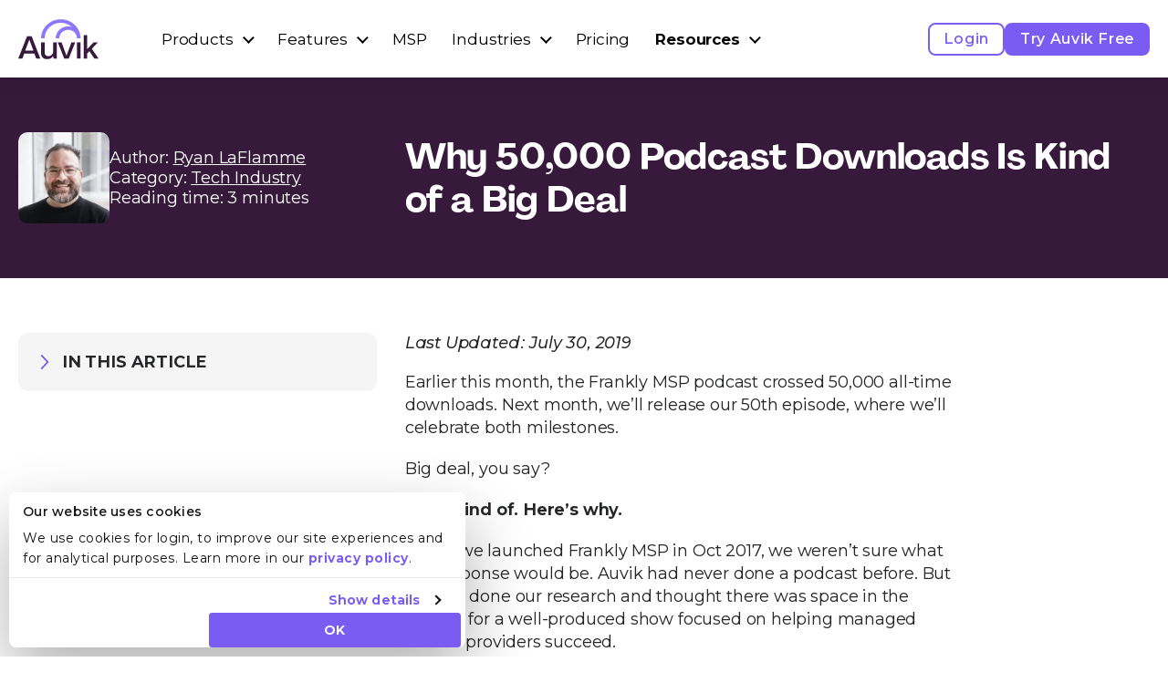

--- FILE ---
content_type: text/html; charset=UTF-8
request_url: https://www.auvik.com/franklyit/blog/50000-podcast-downloads/
body_size: 66545
content:
<!DOCTYPE html><html lang="en-US"><head><script>if(navigator.userAgent.match(/MSIE|Internet Explorer/i)||navigator.userAgent.match(/Trident\/7\..*?rv:11/i)){let e=document.location.href;if(!e.match(/[?&]nonitro/)){if(e.indexOf("?")==-1){if(e.indexOf("#")==-1){document.location.href=e+"?nonitro=1"}else{document.location.href=e.replace("#","?nonitro=1#")}}else{if(e.indexOf("#")==-1){document.location.href=e+"&nonitro=1"}else{document.location.href=e.replace("#","&nonitro=1#")}}}}</script><link rel="preconnect" href="https://cdn-fainj.nitrocdn.com" /><meta charset="UTF-8" /><meta name="viewport" content="width=device-width, initial-scale=1" /><meta name="robots" content="index, follow, max-image-preview:large, max-snippet:-1, max-video-preview:-1" /><meta name="msapplication-TileColor" content="#37193c" /><meta name="theme-color" content="#ffffff" /><meta name="description" content="Earlier this month, the Frankly MSP podcast crossed 50,000 all-time downloads. Next month, we’ll release our 50th episode. Here's why that's kind of a big deal." /><meta property="og:locale" content="en_US" /><meta property="og:type" content="article" /><meta property="og:title" content="Why 50,000 Podcast Downloads Is Kind of a Big Deal" /><meta property="og:description" content="Earlier this month, the Frankly MSP podcast crossed 50,000 all-time downloads. Next month, we’ll release our 50th episode. Here's why that's kind of a big deal." /><meta property="og:url" content="https://www.auvik.com/franklyit/blog/50000-podcast-downloads/" /><meta property="og:site_name" content="Auvik" /><meta property="article:publisher" content="https://www.facebook.com/AuvikNetworksInc" /><meta property="article:published_time" content="2019-07-30T09:00:37+00:00" /><meta property="article:modified_time" content="2025-08-28T13:25:25+00:00" /><meta property="og:image" content="https://www.auvik.com/wp-content/uploads/2023/07/site-image.jpg" /><meta property="og:image:width" content="1200" /><meta property="og:image:height" content="675" /><meta property="og:image:type" content="image/jpeg" /><meta name="author" content="Ryan LaFlamme" /><meta name="twitter:card" content="summary_large_image" /><meta name="twitter:creator" content="@AuvikNetworks" /><meta name="twitter:site" content="@AuvikNetworks" /><meta name="twitter:label1" content="Written by" /><meta name="twitter:data1" content="Ryan LaFlamme" /><meta name="twitter:label2" content="Est. reading time" /><meta name="twitter:data2" content="4 minutes" /><title>Why 50,000 Podcast Downloads Is Kind of a Big Deal | Auvik</title><meta name="generator" content="NitroPack" /><script>var NPSH,NitroScrollHelper;NPSH=NitroScrollHelper=function(){let e=null;const o=window.sessionStorage.getItem("nitroScrollPos");function t(){let e=JSON.parse(window.sessionStorage.getItem("nitroScrollPos"))||{};if(typeof e!=="object"){e={}}e[document.URL]=window.scrollY;window.sessionStorage.setItem("nitroScrollPos",JSON.stringify(e))}window.addEventListener("scroll",function(){if(e!==null){clearTimeout(e)}e=setTimeout(t,200)},{passive:true});let r={};r.getScrollPos=()=>{if(!o){return 0}const e=JSON.parse(o);return e[document.URL]||0};r.isScrolled=()=>{return r.getScrollPos()>document.documentElement.clientHeight*.5};return r}();</script><script>(function(){var a=false;var e=document.documentElement.classList;var i=navigator.userAgent.toLowerCase();var n=["android","iphone","ipad"];var r=n.length;var o;var d=null;for(var t=0;t<r;t++){o=n[t];if(i.indexOf(o)>-1)d=o;if(e.contains(o)){a=true;e.remove(o)}}if(a&&d){e.add(d);if(d=="iphone"||d=="ipad"){e.add("ios")}}})();</script><script type="text/worker" id="nitro-web-worker">var preloadRequests=0;var remainingCount={};var baseURI="";self.onmessage=function(e){switch(e.data.cmd){case"RESOURCE_PRELOAD":var o=e.data.requestId;remainingCount[o]=0;e.data.resources.forEach(function(e){preload(e,function(o){return function(){console.log(o+" DONE: "+e);if(--remainingCount[o]==0){self.postMessage({cmd:"RESOURCE_PRELOAD",requestId:o})}}}(o));remainingCount[o]++});break;case"SET_BASEURI":baseURI=e.data.uri;break}};async function preload(e,o){if(typeof URL!=="undefined"&&baseURI){try{var a=new URL(e,baseURI);e=a.href}catch(e){console.log("Worker error: "+e.message)}}console.log("Preloading "+e);try{var n=new Request(e,{mode:"no-cors",redirect:"follow"});await fetch(n);o()}catch(a){console.log(a);var r=new XMLHttpRequest;r.responseType="blob";r.onload=o;r.onerror=o;r.open("GET",e,true);r.send()}}</script><script id="nprl">(()=>{if(window.NPRL!=undefined)return;(function(e){var t=e.prototype;t.after||(t.after=function(){var e,t=arguments,n=t.length,r=0,i=this,o=i.parentNode,a=Node,c=String,u=document;if(o!==null){while(r<n){(e=t[r])instanceof a?(i=i.nextSibling)!==null?o.insertBefore(e,i):o.appendChild(e):o.appendChild(u.createTextNode(c(e)));++r}}})})(Element);var e,t;e=t=function(){var t=false;var r=window.URL||window.webkitURL;var i=true;var o=true;var a=2;var c=null;var u=null;var d=true;var s=window.nitroGtmExcludes!=undefined;var l=s?JSON.parse(atob(window.nitroGtmExcludes)).map(e=>new RegExp(e)):[];var f;var m;var v=null;var p=null;var g=null;var h={touch:["touchmove","touchend"],default:["mousemove","click","keydown","wheel"]};var E=true;var y=[];var w=false;var b=[];var S=0;var N=0;var L=false;var T=0;var R=null;var O=false;var A=false;var C=false;var P=[];var I=[];var M=[];var k=[];var x=false;var _={};var j=new Map;var B="noModule"in HTMLScriptElement.prototype;var q=requestAnimationFrame||mozRequestAnimationFrame||webkitRequestAnimationFrame||msRequestAnimationFrame;const D="gtm.js?id=";function H(e,t){if(!_[e]){_[e]=[]}_[e].push(t)}function U(e,t){if(_[e]){var n=0,r=_[e];for(var n=0;n<r.length;n++){r[n].call(this,t)}}}function Y(){(function(e,t){var r=null;var i=function(e){r(e)};var o=null;var a={};var c=null;var u=null;var d=0;e.addEventListener(t,function(r){if(["load","DOMContentLoaded"].indexOf(t)!=-1){if(u){Q(function(){e.triggerNitroEvent(t)})}c=true}else if(t=="readystatechange"){d++;n.ogReadyState=d==1?"interactive":"complete";if(u&&u>=d){n.documentReadyState=n.ogReadyState;Q(function(){e.triggerNitroEvent(t)})}}});e.addEventListener(t+"Nitro",function(e){if(["load","DOMContentLoaded"].indexOf(t)!=-1){if(!c){e.preventDefault();e.stopImmediatePropagation()}else{}u=true}else if(t=="readystatechange"){u=n.documentReadyState=="interactive"?1:2;if(d<u){e.preventDefault();e.stopImmediatePropagation()}}});switch(t){case"load":o="onload";break;case"readystatechange":o="onreadystatechange";break;case"pageshow":o="onpageshow";break;default:o=null;break}if(o){Object.defineProperty(e,o,{get:function(){return r},set:function(n){if(typeof n!=="function"){r=null;e.removeEventListener(t+"Nitro",i)}else{if(!r){e.addEventListener(t+"Nitro",i)}r=n}}})}Object.defineProperty(e,"addEventListener"+t,{value:function(r){if(r!=t||!n.startedScriptLoading||document.currentScript&&document.currentScript.hasAttribute("nitro-exclude")){}else{arguments[0]+="Nitro"}e.ogAddEventListener.apply(e,arguments);a[arguments[1]]=arguments[0]}});Object.defineProperty(e,"removeEventListener"+t,{value:function(t){var n=a[arguments[1]];arguments[0]=n;e.ogRemoveEventListener.apply(e,arguments)}});Object.defineProperty(e,"triggerNitroEvent"+t,{value:function(t,n){n=n||e;var r=new Event(t+"Nitro",{bubbles:true});r.isNitroPack=true;Object.defineProperty(r,"type",{get:function(){return t},set:function(){}});Object.defineProperty(r,"target",{get:function(){return n},set:function(){}});e.dispatchEvent(r)}});if(typeof e.triggerNitroEvent==="undefined"){(function(){var t=e.addEventListener;var n=e.removeEventListener;Object.defineProperty(e,"ogAddEventListener",{value:t});Object.defineProperty(e,"ogRemoveEventListener",{value:n});Object.defineProperty(e,"addEventListener",{value:function(n){var r="addEventListener"+n;if(typeof e[r]!=="undefined"){e[r].apply(e,arguments)}else{t.apply(e,arguments)}},writable:true});Object.defineProperty(e,"removeEventListener",{value:function(t){var r="removeEventListener"+t;if(typeof e[r]!=="undefined"){e[r].apply(e,arguments)}else{n.apply(e,arguments)}}});Object.defineProperty(e,"triggerNitroEvent",{value:function(t,n){var r="triggerNitroEvent"+t;if(typeof e[r]!=="undefined"){e[r].apply(e,arguments)}}})})()}}).apply(null,arguments)}Y(window,"load");Y(window,"pageshow");Y(window,"DOMContentLoaded");Y(document,"DOMContentLoaded");Y(document,"readystatechange");try{var F=new Worker(r.createObjectURL(new Blob([document.getElementById("nitro-web-worker").textContent],{type:"text/javascript"})))}catch(e){var F=new Worker("data:text/javascript;base64,"+btoa(document.getElementById("nitro-web-worker").textContent))}F.onmessage=function(e){if(e.data.cmd=="RESOURCE_PRELOAD"){U(e.data.requestId,e)}};if(typeof document.baseURI!=="undefined"){F.postMessage({cmd:"SET_BASEURI",uri:document.baseURI})}var G=function(e){if(--S==0){Q(K)}};var W=function(e){e.target.removeEventListener("load",W);e.target.removeEventListener("error",W);e.target.removeEventListener("nitroTimeout",W);if(e.type!="nitroTimeout"){clearTimeout(e.target.nitroTimeout)}if(--N==0&&S==0){Q(J)}};var X=function(e){var t=e.textContent;try{var n=r.createObjectURL(new Blob([t.replace(/^(?:<!--)?(.*?)(?:-->)?$/gm,"$1")],{type:"text/javascript"}))}catch(e){var n="data:text/javascript;base64,"+btoa(t.replace(/^(?:<!--)?(.*?)(?:-->)?$/gm,"$1"))}return n};var K=function(){n.documentReadyState="interactive";document.triggerNitroEvent("readystatechange");document.triggerNitroEvent("DOMContentLoaded");if(window.pageYOffset||window.pageXOffset){window.dispatchEvent(new Event("scroll"))}A=true;Q(function(){if(N==0){Q(J)}Q($)})};var J=function(){if(!A||O)return;O=true;R.disconnect();en();n.documentReadyState="complete";document.triggerNitroEvent("readystatechange");window.triggerNitroEvent("load",document);window.triggerNitroEvent("pageshow",document);if(window.pageYOffset||window.pageXOffset||location.hash){let e=typeof history.scrollRestoration!=="undefined"&&history.scrollRestoration=="auto";if(e&&typeof NPSH!=="undefined"&&NPSH.getScrollPos()>0&&window.pageYOffset>document.documentElement.clientHeight*.5){window.scrollTo(0,NPSH.getScrollPos())}else if(location.hash){try{let e=document.querySelector(location.hash);if(e){e.scrollIntoView()}}catch(e){}}}var e=null;if(a==1){e=eo}else{e=eu}Q(e)};var Q=function(e){setTimeout(e,0)};var V=function(e){if(e.type=="touchend"||e.type=="click"){g=e}};var $=function(){if(d&&g){setTimeout(function(e){return function(){var t=function(e,t,n){var r=new Event(e,{bubbles:true,cancelable:true});if(e=="click"){r.clientX=t;r.clientY=n}else{r.touches=[{clientX:t,clientY:n}]}return r};var n;if(e.type=="touchend"){var r=e.changedTouches[0];n=document.elementFromPoint(r.clientX,r.clientY);n.dispatchEvent(t("touchstart"),r.clientX,r.clientY);n.dispatchEvent(t("touchend"),r.clientX,r.clientY);n.dispatchEvent(t("click"),r.clientX,r.clientY)}else if(e.type=="click"){n=document.elementFromPoint(e.clientX,e.clientY);n.dispatchEvent(t("click"),e.clientX,e.clientY)}}}(g),150);g=null}};var z=function(e){if(e.tagName=="SCRIPT"&&!e.hasAttribute("data-nitro-for-id")&&!e.hasAttribute("nitro-document-write")||e.tagName=="IMG"&&(e.hasAttribute("src")||e.hasAttribute("srcset"))||e.tagName=="IFRAME"&&e.hasAttribute("src")||e.tagName=="LINK"&&e.hasAttribute("href")&&e.hasAttribute("rel")&&e.getAttribute("rel")=="stylesheet"){if(e.tagName==="IFRAME"&&e.src.indexOf("about:blank")>-1){return}var t="";switch(e.tagName){case"LINK":t=e.href;break;case"IMG":if(k.indexOf(e)>-1)return;t=e.srcset||e.src;break;default:t=e.src;break}var n=e.getAttribute("type");if(!t&&e.tagName!=="SCRIPT")return;if((e.tagName=="IMG"||e.tagName=="LINK")&&(t.indexOf("data:")===0||t.indexOf("blob:")===0))return;if(e.tagName=="SCRIPT"&&n&&n!=="text/javascript"&&n!=="application/javascript"){if(n!=="module"||!B)return}if(e.tagName==="SCRIPT"){if(k.indexOf(e)>-1)return;if(e.noModule&&B){return}let t=null;if(document.currentScript){if(document.currentScript.src&&document.currentScript.src.indexOf(D)>-1){t=document.currentScript}if(document.currentScript.hasAttribute("data-nitro-gtm-id")){e.setAttribute("data-nitro-gtm-id",document.currentScript.getAttribute("data-nitro-gtm-id"))}}else if(window.nitroCurrentScript){if(window.nitroCurrentScript.src&&window.nitroCurrentScript.src.indexOf(D)>-1){t=window.nitroCurrentScript}}if(t&&s){let n=false;for(const t of l){n=e.src?t.test(e.src):t.test(e.textContent);if(n){break}}if(!n){e.type="text/googletagmanagerscript";let n=t.hasAttribute("data-nitro-gtm-id")?t.getAttribute("data-nitro-gtm-id"):t.id;if(!j.has(n)){j.set(n,[])}let r=j.get(n);r.push(e);return}}if(!e.src){if(e.textContent.length>0){e.textContent+="\n;if(document.currentScript.nitroTimeout) {clearTimeout(document.currentScript.nitroTimeout);}; setTimeout(function() { this.dispatchEvent(new Event('load')); }.bind(document.currentScript), 0);"}else{return}}else{}k.push(e)}if(!e.hasOwnProperty("nitroTimeout")){N++;e.addEventListener("load",W,true);e.addEventListener("error",W,true);e.addEventListener("nitroTimeout",W,true);e.nitroTimeout=setTimeout(function(){console.log("Resource timed out",e);e.dispatchEvent(new Event("nitroTimeout"))},5e3)}}};var Z=function(e){if(e.hasOwnProperty("nitroTimeout")&&e.nitroTimeout){clearTimeout(e.nitroTimeout);e.nitroTimeout=null;e.dispatchEvent(new Event("nitroTimeout"))}};document.documentElement.addEventListener("load",function(e){if(e.target.tagName=="SCRIPT"||e.target.tagName=="IMG"){k.push(e.target)}},true);document.documentElement.addEventListener("error",function(e){if(e.target.tagName=="SCRIPT"||e.target.tagName=="IMG"){k.push(e.target)}},true);var ee=["appendChild","replaceChild","insertBefore","prepend","append","before","after","replaceWith","insertAdjacentElement"];var et=function(){if(s){window._nitro_setTimeout=window.setTimeout;window.setTimeout=function(e,t,...n){let r=document.currentScript||window.nitroCurrentScript;if(!r||r.src&&r.src.indexOf(D)==-1){return window._nitro_setTimeout.call(window,e,t,...n)}return window._nitro_setTimeout.call(window,function(e,t){return function(...n){window.nitroCurrentScript=e;t(...n)}}(r,e),t,...n)}}ee.forEach(function(e){HTMLElement.prototype["og"+e]=HTMLElement.prototype[e];HTMLElement.prototype[e]=function(...t){if(this.parentNode||this===document.documentElement){switch(e){case"replaceChild":case"insertBefore":t.pop();break;case"insertAdjacentElement":t.shift();break}t.forEach(function(e){if(!e)return;if(e.tagName=="SCRIPT"){z(e)}else{if(e.children&&e.children.length>0){e.querySelectorAll("script").forEach(z)}}})}return this["og"+e].apply(this,arguments)}})};var en=function(){if(s&&typeof window._nitro_setTimeout==="function"){window.setTimeout=window._nitro_setTimeout}ee.forEach(function(e){HTMLElement.prototype[e]=HTMLElement.prototype["og"+e]})};var er=async function(){if(o){ef(f);ef(V);if(v){clearTimeout(v);v=null}}if(T===1){L=true;return}else if(T===0){T=-1}n.startedScriptLoading=true;Object.defineProperty(document,"readyState",{get:function(){return n.documentReadyState},set:function(){}});var e=document.documentElement;var t={attributes:true,attributeFilter:["src"],childList:true,subtree:true};R=new MutationObserver(function(e,t){e.forEach(function(e){if(e.type=="childList"&&e.addedNodes.length>0){e.addedNodes.forEach(function(e){if(!document.documentElement.contains(e)){return}if(e.tagName=="IMG"||e.tagName=="IFRAME"||e.tagName=="LINK"){z(e)}})}if(e.type=="childList"&&e.removedNodes.length>0){e.removedNodes.forEach(function(e){if(e.tagName=="IFRAME"||e.tagName=="LINK"){Z(e)}})}if(e.type=="attributes"){var t=e.target;if(!document.documentElement.contains(t)){return}if(t.tagName=="IFRAME"||t.tagName=="LINK"||t.tagName=="IMG"||t.tagName=="SCRIPT"){z(t)}}})});R.observe(e,t);if(!s){et()}await Promise.all(P);var r=b.shift();var i=null;var a=false;while(r){var c;var u=JSON.parse(atob(r.meta));var d=u.delay;if(r.type=="inline"){var l=document.getElementById(r.id);if(l){l.remove()}else{r=b.shift();continue}c=X(l);if(c===false){r=b.shift();continue}}else{c=r.src}if(!a&&r.type!="inline"&&(typeof u.attributes.async!="undefined"||typeof u.attributes.defer!="undefined")){if(i===null){i=r}else if(i===r){a=true}if(!a){b.push(r);r=b.shift();continue}}var m=document.createElement("script");m.src=c;m.setAttribute("data-nitro-for-id",r.id);for(var p in u.attributes){try{if(u.attributes[p]===false){m.setAttribute(p,"")}else{m.setAttribute(p,u.attributes[p])}}catch(e){console.log("Error while setting script attribute",m,e)}}m.async=false;if(u.canonicalLink!=""&&Object.getOwnPropertyDescriptor(m,"src")?.configurable!==false){(e=>{Object.defineProperty(m,"src",{get:function(){return e.canonicalLink},set:function(){}})})(u)}if(d){setTimeout((function(e,t){var n=document.querySelector("[data-nitro-marker-id='"+t+"']");if(n){n.after(e)}else{document.head.appendChild(e)}}).bind(null,m,r.id),d)}else{m.addEventListener("load",G);m.addEventListener("error",G);if(!m.noModule||!B){S++}var g=document.querySelector("[data-nitro-marker-id='"+r.id+"']");if(g){Q(function(e,t){return function(){e.after(t)}}(g,m))}else{Q(function(e){return function(){document.head.appendChild(e)}}(m))}}r=b.shift()}};var ei=function(){var e=document.getElementById("nitro-deferred-styles");var t=document.createElement("div");t.innerHTML=e.textContent;return t};var eo=async function(e){isPreload=e&&e.type=="NitroPreload";if(!isPreload){T=-1;E=false;if(o){ef(f);ef(V);if(v){clearTimeout(v);v=null}}}if(w===false){var t=ei();let e=t.querySelectorAll('style,link[rel="stylesheet"]');w=e.length;if(w){let e=document.getElementById("nitro-deferred-styles-marker");e.replaceWith.apply(e,t.childNodes)}else if(isPreload){Q(ed)}else{es()}}else if(w===0&&!isPreload){es()}};var ea=function(){var e=ei();var t=e.childNodes;var n;var r=[];for(var i=0;i<t.length;i++){n=t[i];if(n.href){r.push(n.href)}}var o="css-preload";H(o,function(e){eo(new Event("NitroPreload"))});if(r.length){F.postMessage({cmd:"RESOURCE_PRELOAD",resources:r,requestId:o})}else{Q(function(){U(o)})}};var ec=function(){if(T===-1)return;T=1;var e=[];var t,n;for(var r=0;r<b.length;r++){t=b[r];if(t.type!="inline"){if(t.src){n=JSON.parse(atob(t.meta));if(n.delay)continue;if(n.attributes.type&&n.attributes.type=="module"&&!B)continue;e.push(t.src)}}}if(e.length){var i="js-preload";H(i,function(e){T=2;if(L){Q(er)}});F.postMessage({cmd:"RESOURCE_PRELOAD",resources:e,requestId:i})}};var eu=function(){while(I.length){style=I.shift();if(style.hasAttribute("nitropack-onload")){style.setAttribute("onload",style.getAttribute("nitropack-onload"));Q(function(e){return function(){e.dispatchEvent(new Event("load"))}}(style))}}while(M.length){style=M.shift();if(style.hasAttribute("nitropack-onerror")){style.setAttribute("onerror",style.getAttribute("nitropack-onerror"));Q(function(e){return function(){e.dispatchEvent(new Event("error"))}}(style))}}};var ed=function(){if(!x){if(i){Q(function(){var e=document.getElementById("nitro-critical-css");if(e){e.remove()}})}x=true;onStylesLoadEvent=new Event("NitroStylesLoaded");onStylesLoadEvent.isNitroPack=true;window.dispatchEvent(onStylesLoadEvent)}};var es=function(){if(a==2){Q(er)}else{eu()}};var el=function(e){m.forEach(function(t){document.addEventListener(t,e,true)})};var ef=function(e){m.forEach(function(t){document.removeEventListener(t,e,true)})};if(s){et()}return{setAutoRemoveCriticalCss:function(e){i=e},registerScript:function(e,t,n){b.push({type:"remote",src:e,id:t,meta:n})},registerInlineScript:function(e,t){b.push({type:"inline",id:e,meta:t})},registerStyle:function(e,t,n){y.push({href:e,rel:t,media:n})},onLoadStyle:function(e){I.push(e);if(w!==false&&--w==0){Q(ed);if(E){E=false}else{es()}}},onErrorStyle:function(e){M.push(e);if(w!==false&&--w==0){Q(ed);if(E){E=false}else{es()}}},loadJs:function(e,t){if(!e.src){var n=X(e);if(n!==false){e.src=n;e.textContent=""}}if(t){Q(function(e,t){return function(){e.after(t)}}(t,e))}else{Q(function(e){return function(){document.head.appendChild(e)}}(e))}},loadQueuedResources:async function(){window.dispatchEvent(new Event("NitroBootStart"));if(p){clearTimeout(p);p=null}window.removeEventListener("load",e.loadQueuedResources);f=a==1?er:eo;if(!o||g){Q(f)}else{if(navigator.userAgent.indexOf(" Edge/")==-1){ea();H("css-preload",ec)}el(f);if(u){if(c){v=setTimeout(f,c)}}else{}}},fontPreload:function(e){var t="critical-fonts";H(t,function(e){document.getElementById("nitro-critical-fonts").type="text/css"});F.postMessage({cmd:"RESOURCE_PRELOAD",resources:e,requestId:t})},boot:function(){if(t)return;t=true;C=typeof NPSH!=="undefined"&&NPSH.isScrolled();let n=document.prerendering;if(location.hash||C||n){o=false}m=h.default.concat(h.touch);p=setTimeout(e.loadQueuedResources,1500);el(V);if(C){e.loadQueuedResources()}else{window.addEventListener("load",e.loadQueuedResources)}},addPrerequisite:function(e){P.push(e)},getTagManagerNodes:function(e){if(!e)return j;return j.get(e)??[]}}}();var n,r;n=r=function(){var t=document.write;return{documentWrite:function(n,r){if(n&&n.hasAttribute("nitro-exclude")){return t.call(document,r)}var i=null;if(n.documentWriteContainer){i=n.documentWriteContainer}else{i=document.createElement("span");n.documentWriteContainer=i}var o=null;if(n){if(n.hasAttribute("data-nitro-for-id")){o=document.querySelector('template[data-nitro-marker-id="'+n.getAttribute("data-nitro-for-id")+'"]')}else{o=n}}i.innerHTML+=r;i.querySelectorAll("script").forEach(function(e){e.setAttribute("nitro-document-write","")});if(!i.parentNode){if(o){o.parentNode.insertBefore(i,o)}else{document.body.appendChild(i)}}var a=document.createElement("span");a.innerHTML=r;var c=a.querySelectorAll("script");if(c.length){c.forEach(function(t){var n=t.getAttributeNames();var r=document.createElement("script");n.forEach(function(e){r.setAttribute(e,t.getAttribute(e))});r.async=false;if(!t.src&&t.textContent){r.textContent=t.textContent}e.loadJs(r,o)})}},TrustLogo:function(e,t){var n=document.getElementById(e);var r=document.createElement("img");r.src=t;n.parentNode.insertBefore(r,n)},documentReadyState:"loading",ogReadyState:document.readyState,startedScriptLoading:false,loadScriptDelayed:function(e,t){setTimeout(function(){var t=document.createElement("script");t.src=e;document.head.appendChild(t)},t)}}}();document.write=function(e){n.documentWrite(document.currentScript,e)};document.writeln=function(e){n.documentWrite(document.currentScript,e+"\n")};window.NPRL=e;window.NitroResourceLoader=t;window.NPh=n;window.NitroPackHelper=r})();</script><template id="nitro-deferred-styles-marker"></template><style id="nitro-fonts">@font-face{font-family:swiper-icons;src:url("data:application/font-woff;charset=utf-8;base64, [base64]//wADZ2x5ZgAAAywAAADMAAAD2MHtryVoZWFkAAABbAAAADAAAAA2E2+eoWhoZWEAAAGcAAAAHwAAACQC9gDzaG10eAAAAigAAAAZAAAArgJkABFsb2NhAAAC0AAAAFoAAABaFQAUGG1heHAAAAG8AAAAHwAAACAAcABAbmFtZQAAA/gAAAE5AAACXvFdBwlwb3N0AAAFNAAAAGIAAACE5s74hXjaY2BkYGAAYpf5Hu/j+W2+MnAzMYDAzaX6QjD6/4//Bxj5GA8AuRwMYGkAPywL13jaY2BkYGA88P8Agx4j+/8fQDYfA1AEBWgDAIB2BOoAeNpjYGRgYNBh4GdgYgABEMnIABJzYNADCQAACWgAsQB42mNgYfzCOIGBlYGB0YcxjYGBwR1Kf2WQZGhhYGBiYGVmgAFGBiQQkOaawtDAoMBQxXjg/wEGPcYDDA4wNUA2CCgwsAAAO4EL6gAAeNpj2M0gyAACqxgGNWBkZ2D4/wMA+xkDdgAAAHjaY2BgYGaAYBkGRgYQiAHyGMF8FgYHIM3DwMHABGQrMOgyWDLEM1T9/w8UBfEMgLzE////P/5//f/V/xv+r4eaAAeMbAxwIUYmIMHEgKYAYjUcsDAwsLKxc3BycfPw8jEQA/[base64]/uznmfPFBNODM2K7MTQ45YEAZqGP81AmGGcF3iPqOop0r1SPTaTbVkfUe4HXj97wYE+yNwWYxwWu4v1ugWHgo3S1XdZEVqWM7ET0cfnLGxWfkgR42o2PvWrDMBSFj/IHLaF0zKjRgdiVMwScNRAoWUoH78Y2icB/yIY09An6AH2Bdu/UB+yxopYshQiEvnvu0dURgDt8QeC8PDw7Fpji3fEA4z/PEJ6YOB5hKh4dj3EvXhxPqH/SKUY3rJ7srZ4FZnh1PMAtPhwP6fl2PMJMPDgeQ4rY8YT6Gzao0eAEA409DuggmTnFnOcSCiEiLMgxCiTI6Cq5DZUd3Qmp10vO0LaLTd2cjN4fOumlc7lUYbSQcZFkutRG7g6JKZKy0RmdLY680CDnEJ+UMkpFFe1RN7nxdVpXrC4aTtnaurOnYercZg2YVmLN/d/gczfEimrE/fs/bOuq29Zmn8tloORaXgZgGa78yO9/cnXm2BpaGvq25Dv9S4E9+5SIc9PqupJKhYFSSl47+Qcr1mYNAAAAeNptw0cKwkAAAMDZJA8Q7OUJvkLsPfZ6zFVERPy8qHh2YER+3i/BP83vIBLLySsoKimrqKqpa2hp6+jq6RsYGhmbmJqZSy0sraxtbO3sHRydnEMU4uR6yx7JJXveP7WrDycAAAAAAAH//wACeNpjYGRgYOABYhkgZgJCZgZNBkYGLQZtIJsFLMYAAAw3ALgAeNolizEKgDAQBCchRbC2sFER0YD6qVQiBCv/H9ezGI6Z5XBAw8CBK/m5iQQVauVbXLnOrMZv2oLdKFa8Pjuru2hJzGabmOSLzNMzvutpB3N42mNgZGBg4GKQYzBhYMxJLMlj4GBgAYow/P/PAJJhLM6sSoWKfWCAAwDAjgbRAAB42mNgYGBkAIIbCZo5IPrmUn0hGA0AO8EFTQAA");font-weight:400;font-style:normal;font-display:swap}</style><style type="text/css" id="nitro-critical-css">.wp-block-post-title{box-sizing:border-box;word-break:break-word}.wp-block-image img{box-sizing:border-box;height:auto;max-width:100%;vertical-align:bottom}.wp-block-image.aligncenter{text-align:center}.wp-block-image.aligncenter{display:table}.wp-block-image.aligncenter>figcaption{caption-side:bottom;display:table-caption}.wp-block-image :where(figcaption){margin-bottom:1em;margin-top:.5em}ol,ul{box-sizing:border-box}.wp-block-post-content{display:flow-root}.wp-block-avatar{line-height:0}.wp-block-avatar,.wp-block-avatar img{box-sizing:border-box}.wp-block-comment-author-name{box-sizing:border-box}.wp-block-comment-content{box-sizing:border-box}.wp-block-comment-reply-link{box-sizing:border-box}.wp-block-columns{align-items:normal !important;box-sizing:border-box;display:flex;flex-wrap:wrap !important}@media (min-width:782px){.wp-block-columns{flex-wrap:nowrap !important}}@media (max-width:781px){.wp-block-columns:not(.is-not-stacked-on-mobile)>.wp-block-column{flex-basis:100% !important}}@media (min-width:782px){.wp-block-columns:not(.is-not-stacked-on-mobile)>.wp-block-column{flex-basis:0;flex-grow:1}.wp-block-columns:not(.is-not-stacked-on-mobile)>.wp-block-column[style*=flex-basis]{flex-grow:0}}:where(.wp-block-columns){margin-bottom:1.75em}.wp-block-column{flex-grow:1;min-width:0;overflow-wrap:break-word;word-break:break-word}.wp-block-comment-template{box-sizing:border-box;list-style:none;margin-bottom:0;max-width:100%;padding:0}.wp-block-comment-template li{clear:both}:where(.wp-block-post-comments-form) input:not([type=submit]),:where(.wp-block-post-comments-form) textarea{border:1px solid #949494;font-family:inherit;font-size:1em}:where(.wp-block-post-comments-form) input:where(:not([type=submit]):not([type=checkbox])),:where(.wp-block-post-comments-form) textarea{padding:calc(.667em + 2px)}.wp-block-post-comments-form{box-sizing:border-box}.wp-block-post-comments-form :where(input[type=submit]){box-shadow:none;display:inline-block;overflow-wrap:break-word;text-align:center}.wp-block-post-comments-form .comment-form input:not([type=submit]):not([type=checkbox]):not([type=hidden]),.wp-block-post-comments-form .comment-form textarea{box-sizing:border-box;display:block;width:100%}.wp-block-post-comments-form .comment-form-author label,.wp-block-post-comments-form .comment-form-email label{display:block;margin-bottom:.25em}.wp-block-post-comments-form .comment-form-cookies-consent{display:flex;gap:.25em}.wp-block-post-comments-form .comment-form-cookies-consent #wp-comment-cookies-consent{margin-top:.35em}.wp-block-post-comments-form .comment-reply-title{margin-bottom:0}.wp-block-post-comments-form .comment-reply-title :where(small){font-size:var(--wp--preset--font-size--medium,smaller);margin-left:.5em}.wp-block-button__link{align-content:center;box-sizing:border-box;display:inline-block;height:100%;text-align:center;word-break:break-word}:where(.wp-block-button__link){border-radius:9999px;box-shadow:none;padding:calc(.667em + 2px) calc(1.333em + 2px);text-decoration:none}.wp-block-group{box-sizing:border-box}:where(.wp-block-group.wp-block-group-is-layout-constrained){position:relative}.wp-block-comments{box-sizing:border-box}:root{--wp-admin-theme-color:#007cba;--wp-admin-theme-color--rgb:0,124,186;--wp-admin-theme-color-darker-10:#006ba1;--wp-admin-theme-color-darker-10--rgb:0,107,161;--wp-admin-theme-color-darker-20:#005a87;--wp-admin-theme-color-darker-20--rgb:0,90,135;--wp-admin-border-width-focus:2px;--wp-block-synced-color:#7a00df;--wp-block-synced-color--rgb:122,0,223;--wp-bound-block-color:var(--wp-block-synced-color)}:root{--wp--preset--font-size--normal:16px;--wp--preset--font-size--huge:42px}.aligncenter{clear:both}html :where(img[class*=wp-image-]){height:auto;max-width:100%}:where(figure){margin:0 0 1em}:root{--wp--preset--aspect-ratio--square:1;--wp--preset--aspect-ratio--4-3:4/3;--wp--preset--aspect-ratio--3-4:3/4;--wp--preset--aspect-ratio--3-2:3/2;--wp--preset--aspect-ratio--2-3:2/3;--wp--preset--aspect-ratio--16-9:16/9;--wp--preset--aspect-ratio--9-16:9/16;--wp--preset--color--black:#000;--wp--preset--color--cyan-bluish-gray:#abb8c3;--wp--preset--color--white:#fff;--wp--preset--color--pale-pink:#f78da7;--wp--preset--color--vivid-red:#cf2e2e;--wp--preset--color--luminous-vivid-orange:#ff6900;--wp--preset--color--luminous-vivid-amber:#fcb900;--wp--preset--color--light-green-cyan:#7bdcb5;--wp--preset--color--vivid-green-cyan:#00d084;--wp--preset--color--pale-cyan-blue:#8ed1fc;--wp--preset--color--vivid-cyan-blue:#0693e3;--wp--preset--color--vivid-purple:#9b51e0;--wp--preset--color--purple:#874e9f;--wp--preset--color--light-purple:#955bad;--wp--preset--color--dark-purple:#6c3682;--wp--preset--color--portage:#8e77fb;--wp--preset--color--dark-portage:#7a5cf2;--wp--preset--color--revolver:#37193c;--wp--preset--color--yellow:#ffb600;--wp--preset--color--plum:#3c1e48;--wp--preset--color--whisper:#fff;--wp--preset--color--navy:#262262;--wp--preset--color--text-black:#252627;--wp--preset--color--blue:#3176bb;--wp--preset--color--link-blue:#3173b5;--wp--preset--color--light-blue:#3e89c9;--wp--preset--color--dark-blue:#185a98;--wp--preset--color--cyan:#b5dee3;--wp--preset--color--malibu:#7fb0f6;--wp--preset--color--light-gray:#f5f5f5;--wp--preset--color--gray:#e5e8f0;--wp--preset--color--medium-gray:#b7bcca;--wp--preset--color--dark-gray:#50545c;--wp--preset--color--blue-gray:#d6dce6;--wp--preset--color--dark-blue-gray:#334059;--wp--preset--color--pure-white:#fff;--wp--preset--color--green:#1f844e;--wp--preset--color--dark-red:#9a1d1d;--wp--preset--color--capterra:#00598e;--wp--preset--color--peerspot:#ffd700;--wp--preset--color--g-2:#ff492c;--wp--preset--color--text-highlight:rgba(241,196,15,.2);--wp--preset--gradient--vivid-cyan-blue-to-vivid-purple:linear-gradient(135deg,rgba(6,147,227,1) 0%,#9b51e0 100%);--wp--preset--gradient--light-green-cyan-to-vivid-green-cyan:linear-gradient(135deg,#7adcb4 0%,#00d082 100%);--wp--preset--gradient--luminous-vivid-amber-to-luminous-vivid-orange:linear-gradient(135deg,rgba(252,185,0,1) 0%,rgba(255,105,0,1) 100%);--wp--preset--gradient--luminous-vivid-orange-to-vivid-red:linear-gradient(135deg,rgba(255,105,0,1) 0%,#cf2e2e 100%);--wp--preset--gradient--very-light-gray-to-cyan-bluish-gray:linear-gradient(135deg,#eee 0%,#a9b8c3 100%);--wp--preset--gradient--cool-to-warm-spectrum:linear-gradient(135deg,#4aeadc 0%,#9778d1 20%,#cf2aba 40%,#ee2c82 60%,#fb6962 80%,#fef84c 100%);--wp--preset--gradient--blush-light-purple:linear-gradient(135deg,#ffceec 0%,#9896f0 100%);--wp--preset--gradient--blush-bordeaux:linear-gradient(135deg,#fecda5 0%,#fe2d2d 50%,#6b003e 100%);--wp--preset--gradient--luminous-dusk:linear-gradient(135deg,#ffcb70 0%,#c751c0 50%,#4158d0 100%);--wp--preset--gradient--pale-ocean:linear-gradient(135deg,#fff5cb 0%,#b6e3d4 50%,#33a7b5 100%);--wp--preset--gradient--electric-grass:linear-gradient(135deg,#caf880 0%,#71ce7e 100%);--wp--preset--gradient--midnight:linear-gradient(135deg,#020381 0%,#2874fc 100%);--wp--preset--gradient--light-gray-to-white:linear-gradient(to bottom,var(--wp--preset--color--light-gray),var(--wp--preset--color--pure-white));--wp--preset--gradient--white-to-light-gray:linear-gradient(to bottom,var(--wp--preset--color--pure-white),var(--wp--preset--color--light-gray));--wp--preset--gradient--revolver-to-white-to-gray:linear-gradient(to bottom,var(--wp--preset--color--revolver) 0%,var(--wp--preset--color--revolver) 50%,var(--wp--preset--color--pure-white) 50%,var(--wp--preset--color--light-gray) 100%);--wp--preset--gradient--purple-to-purple-and-white-to-ligt-gray:linear-gradient(to bottom,var(--wp--preset--color--purple) 0%,var(--wp--preset--color--purple) 50%,var(--wp--preset--color--pure-white) 50%,var(--wp--preset--color--light-gray) 100%);--wp--preset--gradient--whisper-to-white:linear-gradient(to bottom,var(--wp--preset--color--whisper),var(--wp--preset--color--pure-white));--wp--preset--font-size--small:13px;--wp--preset--font-size--medium:clamp(14px,.875rem + ((1vw - 3.2px) * .469),20px);--wp--preset--font-size--large:clamp(22.041px,1.378rem + ((1vw - 3.2px) * 1.091),36px);--wp--preset--font-size--x-large:clamp(25.014px,1.563rem + ((1vw - 3.2px) * 1.327),42px);--wp--preset--font-size--small-text:clamp(.8125rem,.7791rem + .0695vw,.833rem);--wp--preset--font-size--normal-text:clamp(.875rem,.6716rem + .4237vw,1rem);--wp--preset--font-size--blog-text:clamp(1rem,.7966rem + .4237vw,1.125rem);--wp--preset--font-size--large-text:clamp(1.05rem,.8059rem + .5085vw,1.2rem);--wp--preset--font-size--sub-heading:clamp(1.26rem,.9671rem + .6102vw,1.44rem);--wp--preset--font-size--heading:clamp(1.512rem,1.1605rem + .7322vw,1.728rem);--wp--preset--font-size--large-heading:clamp(1.6rem,1.3909rem + .8814vw,2.05rem);--wp--preset--font-size--title:clamp(2.1775rem,1.6723rem + 1.0525vw,2.488rem);--wp--preset--font-size--small-caps:clamp(.729rem,.5598rem + .3525vw,.833rem);--wp--preset--font-size--medium-caps:clamp(.875rem,.6716rem + .4237vw,1rem);--wp--preset--font-size--large-caps:clamp(1.05rem,.8059rem + .5085vw,1.2rem);--wp--preset--font-family--default-font:"Montserrat",Helvetica,Arial,sans-serif;--wp--preset--font-family--agrandir-font:"Agrandir",Helvetica,Arial,sans-serif;--wp--preset--font-family--montserrat-font:"Montserrat",Helvetica,Arial,sans-serif;--wp--preset--font-family--space-mono-font:"Space Mono",Helvetica,Arial,sans-serif;--wp--preset--spacing--20:1.25rem;--wp--preset--spacing--30:1.875rem;--wp--preset--spacing--40:2.5rem;--wp--preset--spacing--50:3.125rem;--wp--preset--spacing--60:3.75rem;--wp--preset--spacing--70:4.375rem;--wp--preset--spacing--80:5rem;--wp--preset--spacing--10:.625rem;--wp--preset--spacing--90:5.625rem;--wp--preset--shadow--natural:6px 6px 9px rgba(0,0,0,.2);--wp--preset--shadow--deep:12px 12px 50px rgba(0,0,0,.4);--wp--preset--shadow--sharp:6px 6px 0px rgba(0,0,0,.2);--wp--preset--shadow--outlined:6px 6px 0px -3px rgba(255,255,255,1),6px 6px rgba(0,0,0,1);--wp--preset--shadow--crisp:6px 6px 0px rgba(0,0,0,1)}:root{--wp--style--global--content-size:1240px;--wp--style--global--wide-size:100vw}:where(body){margin:0}:where(.wp-site-blocks)>*{margin-block-start:clamp(1.25rem,2.44vw,2.5rem);margin-block-end:0}:where(.wp-site-blocks)>:first-child{margin-block-start:0}:where(.wp-site-blocks)>:last-child{margin-block-end:0}:root{--wp--style--block-gap:clamp(1.25rem,2.44vw,2.5rem)}:root :where(.is-layout-flow)>:first-child{margin-block-start:0}:root :where(.is-layout-flow)>:last-child{margin-block-end:0}:root :where(.is-layout-flow)>*{margin-block-start:clamp(1.25rem,2.44vw,2.5rem);margin-block-end:0}:root :where(.is-layout-constrained)>:first-child{margin-block-start:0}:root :where(.is-layout-constrained)>:last-child{margin-block-end:0}:root :where(.is-layout-constrained)>*{margin-block-start:clamp(1.25rem,2.44vw,2.5rem);margin-block-end:0}:root :where(.is-layout-flex){gap:clamp(1.25rem,2.44vw,2.5rem)}.is-layout-constrained>.aligncenter{margin-left:auto !important;margin-right:auto !important}.is-layout-constrained>:where(:not(.alignleft):not(.alignright):not(.alignfull)){max-width:var(--wp--style--global--content-size);margin-left:auto !important;margin-right:auto !important}body .is-layout-flex{display:flex}.is-layout-flex{flex-wrap:wrap;align-items:center}.is-layout-flex>:is(*, div){margin:0}body{background-color:none;color:var(--wp--preset--color--text-black);font-family:var(--wp--preset--font-family--default-font);font-size:var(--wp--preset--font-size--blog-text);font-weight:300;line-height:var(--wp--custom--typography--line-height--normal);padding-top:0px;padding-right:0px;padding-bottom:0px;padding-left:0px}a:where(:not(.wp-element-button)){color:var(--wp--preset--color--dark-portage);text-decoration:underline}:root :where(a:where(:not(.wp-element-button)):visited){color:var(--wp--preset--color--dark-portage)}h1{font-family:var(--wp--preset--font-family--agrandir-font);font-size:var(--wp--preset--font-size--title);font-weight:700;line-height:1.2;margin-bottom:10px}:root :where(.wp-element-button, .wp-block-button__link){background-color:#32373c;border-width:0;color:#fff;font-family:inherit;font-size:inherit;line-height:inherit;padding:calc(.667em + 2px) calc(1.333em + 2px);text-decoration:none}.has-white-color{color:var(--wp--preset--color--white) !important}.has-small-font-size{font-size:var(--wp--preset--font-size--small) !important}.has-title-font-size{font-size:var(--wp--preset--font-size--title) !important}:root :where(.wp-block-button .wp-block-button__link){background-color:var(--wp--preset--color--cyan);border-radius:6px;color:var(--wp--preset--color--text-black);font-size:clamp(.875rem,.875rem + ((1vw - .2rem) * .156),1rem);font-weight:400;letter-spacing:-.01em;line-height:1.1}:root :where(.wp-block-post-title){font-family:var(--wp--preset--font-family--agrandir-font);font-size:var(--wp--preset--font-size--title);font-weight:700;line-height:1.2}:root :where(p){font-family:var(--wp--preset--font-family--default-font);font-weight:400;line-height:1.5}:root :where(.wp-block-group){padding-top:clamp(1.25rem,2.8846vw + .5288rem,3.75rem);padding-right:1.25rem;padding-bottom:clamp(1.25rem,2.8846vw + .5288rem,3.75rem);padding-left:1.25rem}.wp-container-core-columns-is-layout-28f84493{flex-wrap:nowrap}:root{--swiper-theme-color:#007aff}:root{--swiper-navigation-size:44px}.swiper-button-next,.swiper-button-prev{position:absolute;top:50%;width:calc(var(--swiper-navigation-size) / 44 * 27);height:var(--swiper-navigation-size);margin-top:calc(0px - ( var(--swiper-navigation-size) / 2 ));z-index:10;display:flex;align-items:center;justify-content:center;color:var(--swiper-navigation-color,var(--swiper-theme-color))}.swiper-button-next:after,.swiper-button-prev:after{font-family:swiper-icons;font-size:var(--swiper-navigation-size);text-transform:none !important;letter-spacing:0;font-variant:initial;line-height:1}.swiper-button-prev{left:10px;right:auto}.swiper-button-prev:after{content:"prev"}.swiper-button-next{right:10px;left:auto}.swiper-button-next:after{content:"next"}.swiper-pagination{position:absolute;text-align:center;transform:translate3d(0,0,0);z-index:10}:root{--ease-in-quad:cubic-bezier(.55,.085,.68,.53);--ease-in-cubic:cubic-bezier(.55,.055,.675,.19);--ease-in-quart:cubic-bezier(.895,.03,.685,.22);--ease-in-quint:cubic-bezier(.755,.05,.855,.06);--ease-in-expo:cubic-bezier(.95,.05,.795,.035);--ease-in-circ:cubic-bezier(.6,.04,.98,.335);--ease-out-quad:cubic-bezier(.25,.46,.45,.94);--ease-out-cubic:cubic-bezier(.215,.61,.355,1);--ease-out-quart:cubic-bezier(.165,.84,.44,1);--ease-out-quint:cubic-bezier(.23,1,.32,1);--ease-out-expo:cubic-bezier(.19,1,.22,1);--ease-out-circ:cubic-bezier(.075,.82,.165,1);--ease-in-out-quad:cubic-bezier(.455,.03,.515,.955);--ease-in-out-cubic:cubic-bezier(.645,.045,.355,1);--ease-in-out-quart:cubic-bezier(.77,0,.175,1);--ease-in-out-quint:cubic-bezier(.86,0,.07,1);--ease-in-out-expo:cubic-bezier(1,0,0,1);--ease-in-out-circ:cubic-bezier(.785,.135,.15,.86);--border-radius--small:5px;--border-radius--medium:10px;--border-radius--large:20px;--bp--tablet:768px;--bp--desktop-small:1024px;--bp--desktop-large:1440px}html{margin-top:0 !important}body{--viewportWidth:calc(100vw - var(--scrollbarWidth))}*,:after,:before{box-sizing:border-box}*{margin:0}html{scroll-behavior:smooth}body,html{height:100%}body{-webkit-font-smoothing:antialiased;font-weight:400}img{display:block;max-width:100%}button,input,textarea{font:inherit}h1,p{overflow-wrap:break-word}*{-webkit-font-smoothing:antialiased;-moz-osx-font-smoothing:grayscale}body{font-family:var(--wp--preset--font-family--montserrat-font);letter-spacing:-.01em}body main a{color:var(--wp--preset--color--dark-portage);text-decoration:underline}:root{--gap--normal:clamp(1.25rem,3.2258rem,2.5rem);--gap--small:clamp(.625rem,1.6129rem,1.25rem);--gap--large:clamp(2.5rem,4.8387rem,3.75rem)}.wp-site-blocks>*+*{margin-block-start:0}body .is-layout-constrained>*+*{margin-block-end:0;margin-block-start:clamp(1.25rem,2.44vw,2.5rem)}body .wp-site-blocks main>.is-layout-constrained>*{margin-top:0}.swiper-pagination{bottom:20px !important}.swiper-button{background:var(--wp--preset--color--revolver);height:32px;-webkit-mask-repeat:no-repeat;mask-repeat:no-repeat;width:16.7px}.swiper-button.swiper-button-prev{left:-30px;-webkit-mask-image:url("[data-uri]");mask-image:url("[data-uri]")}.swiper-button.swiper-button-next{-webkit-mask-image:url("[data-uri]");mask-image:url("[data-uri]");right:-30px}.swiper-button:after,.swiper-button:before{content:none}.wp-block-button .wp-block-button__link{background-color:var(--wp--preset--color--dark-portage);background-image:none !important;border:2px solid transparent;border-radius:8px;color:var(--wp--preset--color--pure-white);display:inline-block;font-size:16px;font-weight:600;letter-spacing:.04em;line-height:1.3;padding:12px 20px;text-decoration:none;text-transform:none}.wp-block-button .wp-block-button__link.nitro-lazy{background-image:none !important}@media (min-width:992px){.wp-block-button .wp-block-button__link{font-size:18px}}.wp-site-blocks .gb-form button.portage-btn,.wp-site-blocks .wp-block-button.is-style-outline-portage-dark .wp-block-button__link{background-image:none !important;border-radius:8px;font-size:16px;font-weight:600;letter-spacing:.04em;line-height:1.3;padding:12px 20px;text-decoration:none;text-transform:none}.wp-site-blocks .gb-form button.portage-btn.nitro-lazy,.wp-site-blocks .wp-block-button.is-style-outline-portage-dark .wp-block-button__link.nitro-lazy{background-image:none !important}@media (min-width:992px){.wp-site-blocks .gb-form button.portage-btn,.wp-site-blocks .wp-block-button.is-style-outline-portage-dark .wp-block-button__link{font-size:18px}}.wp-site-blocks .gb-form button.portage-btn,.wp-site-blocks .wp-block-button.is-style-solid-portage .wp-block-button__link{background-color:var(--wp--preset--color--dark-portage);border:2px solid transparent;color:var(--wp--preset--color--pure-white)}.wp-site-blocks .wp-block-button.is-style-outline-portage-dark .wp-block-button__link{background-color:transparent;border:2px solid var(--wp--preset--color--dark-portage);color:var(--wp--preset--color--dark-portage)}.wp-block-comments{background:var(--wp--preset--color--light-gray);border-radius:var(--border-radius--medium);margin-top:var(--gap--normal);padding:var(--gap--small)}.wp-block-comments a{color:#7254ea}.wp-block-comments .wp-block-comment-template{display:flex;flex-direction:column;gap:20px}.wp-block-comments .wp-block-comment-template .comment{display:flex;flex-direction:column;gap:25px;position:relative}.wp-block-comments .wp-block-comment-template .comment .wp-block-columns{gap:18px;margin:0}.wp-block-comments .wp-block-comment-template .comment .wp-block-columns .wp-block-column{position:relative}.wp-block-comments .wp-block-comment-template .comment .wp-block-columns .wp-block-column:first-child{display:flex;flex-basis:64px !important;flex-direction:column;justify-content:center}.wp-block-comments .wp-block-comment-template .comment .wp-block-columns .wp-block-column:first-child div.wp-block-avatar{background:var(--wp--preset--color--white);border:2px solid var(--wp--preset--color--purple);border-radius:50%;height:64px;width:64px}.wp-block-comments .wp-block-comment-template .comment .wp-block-columns .wp-block-column:last-child{background:var(--wp--preset--color--pure-white);border-radius:5px;display:flex;flex-direction:column;gap:5px;padding:var(--gap--small)}.wp-block-comments .wp-block-comment-template .comment .wp-block-columns .wp-block-column:last-child:before{border-color:transparent var(--wp--preset--color--pure-white) transparent transparent;border-style:solid;border-width:13px 15px 13px 0;content:"";height:0;left:-15px;position:absolute;top:calc(50% - 13px);width:0}.wp-block-comments .wp-block-comment-template .comment .wp-block-columns .wp-block-column:last-child .wp-block-comment-author-name{color:var(--wp--preset--color--revolver);font-size:var(--wp--preset--font-size--blog-text) !important;font-weight:600;text-decoration:none}.wp-block-comments .wp-block-comment-template .comment .wp-block-columns .wp-block-column:last-child .wp-block-comment-content{margin-top:0}.wp-block-comments .wp-block-comment-template .comment .wp-block-columns .wp-block-column:last-child .wp-block-comment-reply-link{margin-block-start:0}.wp-block-comments .wp-block-comment-template .comment .wp-block-columns .wp-block-column:last-child .wp-block-comment-reply-link a{align-items:center;color:var(--wp--preset--color--text-black);display:inline-flex;gap:5px;text-decoration:none}.wp-block-comments .wp-block-comment-template .comment .wp-block-columns .wp-block-column:last-child .wp-block-comment-reply-link a:before{background:var(--wp--preset--color--text-black);content:"";display:block;height:12px;-webkit-mask-image:url("[data-uri]");mask-image:url("[data-uri]");-webkit-mask-repeat:no-repeat;mask-repeat:no-repeat;-webkit-mask-size:12px 12px;mask-size:12px 12px;width:12px}.wp-block-comments .wp-block-comment-template .comment:not(.byuser)>.wp-block-columns .wp-block-column:first-child div.wp-block-avatar{background:var(--wp--preset--color--gray);border:2px solid var(--wp--preset--color--pure-white)}.wp-block-comments .wp-block-comment-template .comment:not(.byuser)>.wp-block-columns .wp-block-column:first-child img{display:none}.wp-block-comments #comments-block-title{display:none;position:absolute}.wp-block-comments label[for=comments-block-title]{display:block;min-height:0;padding-left:21px;position:relative}.wp-block-comments label[for=comments-block-title] p{color:var(--wp--preset--color--text-black)}.wp-block-comments label[for=comments-block-title] p.link-text{font-weight:600}.wp-block-comments label[for=comments-block-title]:before{background-color:var(--wp--preset--color--text-black);content:"";height:9px;left:0;-webkit-mask-image:url("[data-uri]");mask-image:url("[data-uri]");-webkit-mask-repeat:no-repeat;mask-repeat:no-repeat;-webkit-mask-size:16px 9px;mask-size:16px 9px;position:absolute;top:8px;transform:rotate(-90deg);width:16px}.wp-block-comments .comments-block-comments{padding:20px 0 0}.wp-block-post-comments-form{margin-top:20px}.wp-block-post-comments-form #email-notes,.wp-block-post-comments-form #reply-title,.wp-block-post-comments-form .required-field-message{display:none}.wp-block-post-comments-form input[type=email],.wp-block-post-comments-form input[type=text],.wp-block-post-comments-form textarea{border:1px solid var(--wp--preset--color--gray);border-radius:5px;padding:10px !important}.wp-block-post-comments-form p:not(.comment-form-cookies-consent){margin-top:3px;position:relative}.wp-block-post-comments-form p:not(.comment-form-cookies-consent) label{color:#50545c}.wp-block-post-comments-form p.comment-form-cookies-consent{align-items:center;display:flex;gap:8px;margin-bottom:20px;margin-top:5px}.wp-block-post-comments-form p.comment-form-cookies-consent input{margin-top:0 !important}.wp-block-post-comments-form p.comment-form-cookies-consent label{font-size:var(--wp--preset--font-size--small-text)}.wp-block-post-comments-form .form-submit.wp-block-button input[type=submit]{background-color:var(--wp--preset--color--revolver);background-image:none !important;border:2px solid transparent;border-radius:6px;color:var(--wp--preset--color--pure-white);font-size:16px;font-weight:600;letter-spacing:.04em;line-height:1.3;margin-top:16px;padding:12px 20px;text-decoration:none;text-transform:none}@media (min-width:992px){.wp-block-post-comments-form .form-submit.wp-block-button input[type=submit]{font-size:18px}}.wp-block-image img{border-radius:var(--border-radius--medium);overflow:hidden}.wp-block-image figcaption{border-bottom-left-radius:var(--border-radius--medium);border-bottom-right-radius:var(--border-radius--medium);overflow:hidden}h1{font-family:var(--wp--preset--font-family--agrandir-font)}h1{font-size:clamp(2rem,1.453rem + 3.077vw,3.667rem)}body .wp-site-blocks main ol{display:flex;flex-direction:column;gap:14px;margin:10px 0 0;padding:0 0 0 1rem}body .wp-site-blocks main ol li{gap:.25em}.post-panel .post-panel__posts-wrapper:not(.swiper-initialized) .swiper-button,.post-panel .post-panel__posts-wrapper:not(.swiper-initialized) .swiper-pagination{display:none}.auvik-block.auvik-block--dynamic-anchors{margin-bottom:var(--gap--small)}.auvik-block.auvik-block--dynamic-anchors .navigation{border:1px solid var(--wp--preset--color--light-gray);border-radius:var(--border-radius--medium);overflow:hidden}.auvik-block.auvik-block--dynamic-anchors .navigation .title{align-items:center;background:var(--wp--preset--color--light-gray);display:flex;padding:10px 20px;text-transform:uppercase}.auvik-block.auvik-block--dynamic-anchors .navigation .title:before{background:var(--wp--preset--color--dark-portage);background:url("data:image/svg+xml;charset=utf-8,%3Csvg width=\'16\' height=\'10\' fill=\'none\' xmlns=\'http://www.w3.org/2000/svg\'%3E%3Cpath d=\'M8.05 9.18a.905.905 0 0 0 .569-.239l7.09-6.544A.91.91 0 0 0 15.122.82a.912.912 0 0 0-.653.242L8 7.032l-6.47-5.97A.91.91 0 1 0 .29 2.397l7.09 6.544a.908.908 0 0 0 .67.239Z\' fill=\'%237A5CF2\'/%3E%3C/svg%3E") no-repeat;background-size:16px 10px;content:"";display:block;height:10px;margin-right:11px;-webkit-mask-repeat:no-repeat;mask-repeat:no-repeat;transform:rotate(-90deg);width:16px}.auvik-block.auvik-block--dynamic-anchors .navigation ul{list-style-type:none;margin:0;padding:0 0 0 20px}@media (min-width:992px){.auvik-block.auvik-block--dynamic-anchors .navigation .title{padding:20px}}.auvik-block.auvik-block--post-page-author{align-items:center;display:flex;flex-direction:column;gap:10px}.auvik-block.auvik-block--post-page-author .author-avatar img{border-radius:var(--border-radius--medium);height:auto;max-width:100px}.auvik-block.auvik-block--post-page-author .details{display:flex;flex-direction:column;gap:10px;width:100%}.auvik-block.auvik-block--post-page-author a{color:#fff}@media (min-width:992px){.auvik-block.auvik-block--post-page-author{display:flex;flex-direction:row;gap:10px}}.auvik-footer--bottom-v2 ul{margin:0;padding:0}.auvik-footer--bottom-v2 ul li{list-style-type:none}.auvik-footer--bottom-v2 ul li:last-child{margin-bottom:0}.auvik-footer--bottom-v2 ul li a{color:#fff;display:block;font-family:var(--wp--preset--font-family--space-mono-font);font-size:12px;padding:8px 0;position:relative;text-decoration:none}@media (min-width:992px){.auvik-footer--bottom-v2 ul li a{padding:12px 0}}.auvik-footer--bottom-v2 p{margin:0}.auvik-footer--bottom-v2 .copyright p{font-size:9px}.auvik-footer--bottom-v2 .small-nav-container .small-nav>ul>li{display:inline-block;margin-right:10px;position:relative}.auvik-footer--bottom-v2 .small-nav-container .small-nav>ul>li:after{background-color:var(--wp--preset--color--pure-white);bottom:0;content:"";display:block;height:calc(100% - 12px);margin:auto;opacity:.6;position:absolute;right:-8px;top:0;width:1px}.auvik-footer--bottom-v2 .small-nav-container .small-nav>ul>li:last-child{margin-right:0}.auvik-footer--bottom-v2 .small-nav-container .small-nav>ul>li:last-child:after{content:normal}.auvik-footer--bottom-v2 .small-nav-container .small-nav>ul>li a{font-size:9px;padding:4px 0}@media (min-width:992px){.auvik-footer--bottom-v2 .footer-right .mobile-elements{display:none}}.auvik-footer--bottom-v2 .footer-right .mobile-elements .copyright{margin-top:20px}:root{--mobile-narrow-menu-breakpoint:500px;--mobile-menu-breakpoint:768px;--narrow-menu-breakpoint:1200px}header{box-shadow:0 0 20px rgba(0,0,0,.15);position:relative;z-index:10}header .header__inner{margin:0 auto;max-width:1320px;padding:20px 5px 20px 20px;width:100%}@media screen and (min-width:420px){header .header__inner{padding:20px 10px 20px 20px}}@media (min-width:992px){header .header__inner{height:85px;padding:0 20px}}.mobile-cta-container{align-items:center;display:flex;margin-left:auto;position:static}@media screen and (min-width:360px){.mobile-cta-container{margin-right:15px}}@media screen and (min-width:1024px){.mobile-cta-container{display:none}}.mobile-menu-btn{-webkit-appearance:none;-moz-appearance:none;appearance:none;background-color:transparent;border:1px solid hsla(0,0%,100%,.4);border-radius:4px;height:46px;margin:0;padding:0;width:52px}@media screen and (min-width:1024px){.mobile-menu-btn{display:none}}.hamburger-box{align-items:center;display:inline-flex;height:100%;justify-content:center;position:relative;top:0;width:100%}.hamburger-inner{display:block;top:50%}.hamburger-inner,.hamburger-inner:after,.hamburger-inner:before{background-color:#000;height:2px;position:absolute;width:28px}.hamburger-inner:after,.hamburger-inner:before{content:"";display:block}.hamburger-inner:before{top:-8px}.hamburger-inner:after{bottom:-8px}.mobile-nav-container{box-shadow:10px 6px 8px rgba(0,0,0,.1);display:none;left:0;position:absolute;top:100%;width:100%;z-index:2}@media screen and (min-width:1024px){.mobile-nav-container{display:none !important}}.mobile-nav{line-height:1.2;width:100%}.mobile-nav>ul{margin:0;padding:0}.mobile-nav>ul>li{display:flex;flex-wrap:wrap}.mobile-nav>ul>li>a{background-color:#f3f3f3;border-bottom:1px solid #e1e1e1;color:var(--wp--preset--color--text-black);display:block;font-size:17px;font-weight:700;padding:10px 20px;position:relative;text-decoration:none;text-transform:uppercase;width:calc(100% - 54px)}.mobile-nav>ul>li>a:only-child{width:100%}.mobile-nav .expand-btn{background-color:#f3f3f3;border-bottom:1px solid #e1e1e1;border-left:none;display:block;position:relative;width:54px}.mobile-nav .expand-btn:after,.mobile-nav .expand-btn:before{background:var(--wp--preset--color--text-black);border-radius:2px;bottom:0;content:"";height:.15em;left:0;margin:auto;position:absolute;right:0;top:0;width:20px}.mobile-nav .expand-btn:before{transform:rotate(180deg)}.mobile-nav .expand-btn:after{transform:rotate(90deg);transform-origin:top center}.mobile-nav .menu-subnav{display:none;margin:0;padding:0;width:100%}.mobile-nav .menu-subnav>li{width:100%}.mobile-nav .menu-subnav>li.indent>a{padding:10px 20px 10px 40px}.mobile-nav .menu-subnav>li>a{background-color:#fff;border-bottom:1px solid rgba(0,0,0,.08);color:var(--wp--preset--color--text-black);display:block;font-size:16px;padding:12px 20px;text-decoration:none;width:100%}.mobile-nav li.sub-heading{background:#fff;border-bottom:1px solid rgba(0,0,0,.08);color:#858585;font-size:14px;font-weight:700;padding:11px 20px;text-transform:uppercase}.mobile-nav li.cta-link a{color:var(--wp--preset--color--dark-portage);font-weight:600}@media (min-width:992px){body>.wp-site-blocks{padding-top:85px}header.fixed-header{background-color:#fff;height:85px;left:0;position:fixed;top:0;width:100%;z-index:98}}.nav-v4{align-items:center;display:flex;height:100%;line-height:1.2}@media screen and (min-width:1024px){.nav-v4{align-items:stretch}}.nav-v4 ul{list-style-type:none;padding:0}.nav-v4 ul.two-col{flex-wrap:wrap}.nav-v4 ul.two-col:not(.dd){display:flex}.nav-v4 ul.two-col>li{width:calc(50% - 4px)}.nav-v4 ul.small-gap{gap:0 8px}.nav-v4 .logo-container{align-items:center;display:flex;flex-shrink:0}@media screen and (min-width:992px){.nav-v4 .logo-container{margin-right:25px}}@media screen and (min-width:1220px){.nav-v4 .logo-container{margin-right:55px !important}}.nav-v4 .logo-container img{height:44px;width:88px}.nav-v4 .logo-container img.light-logo{display:none}.nav-v4 .pr-menu-container{display:none}@media screen and (min-width:1024px){.nav-v4 .pr-menu-container{display:flex}}.nav-v4 .pr-menu{display:flex}.nav-v4 .pr-menu>ul{display:flex;gap:0;height:100%;padding:0}@media screen and (min-width:1100px){.nav-v4 .pr-menu>ul{gap:10px}}@media screen and (min-width:1220px){.nav-v4 .pr-menu>ul{gap:16px}}.nav-v4 .pr-menu>ul>li{display:flex;position:relative}.nav-v4 .pr-menu>ul>li>a{align-items:center;color:#000;display:flex;font-size:16px;padding:0 11px;text-decoration:none}@media screen and (min-width:1240px){.nav-v4 .pr-menu>ul>li>a{font-size:17px}}@media screen and (min-width:1280px){.nav-v4 .pr-menu>ul>li>a{padding:0 14px}}.nav-v4 .pr-menu>ul>li>a:after{border-style:solid;border-width:.125em .125em 0 0;content:"";display:inline-block;flex-shrink:0;height:.525em;margin-bottom:3px;margin-left:12px;transform:rotate(135deg);width:.525em}.nav-v4 .pr-menu>ul>li>a:only-child:after{content:normal}.nav-v4 .pr-menu>ul>li>a.current{font-weight:700}.nav-v4 .dd{background-color:#fff;border:1px solid #ccc;border-radius:16px;box-shadow:0 6px 12px rgba(0,0,0,.05);display:none;gap:8px;left:0;padding:16px;position:absolute;top:calc(100% - 14px);width:380px;z-index:98}.nav-v4 .dd a{border-radius:8px;color:#000;display:block;font-size:17px;font-weight:600;padding:12px;text-decoration:none}.nav-v4 .dd.products{flex-direction:column}.nav-v4 .dd.products a{display:flex;gap:12px;text-decoration:none}.nav-v4 .dd.products .icon{align-items:flex-start;display:flex;justify-content:center;margin-top:4px;width:28px}.nav-v4 .dd.products .desc{font-size:15px;font-weight:400;margin-top:2px}.nav-v4 .dd.multi{flex-direction:column}.nav-v4 .dd.multi ul{padding-left:10px}.nav-v4 .dd.features{left:-200px;width:930px}@media screen and (min-width:1280px){.nav-v4 .dd.features{left:0}}.nav-v4 .dd.features .dd-col:first-child{width:72%}.nav-v4 .dd.features .dd-col:nth-child(2){width:28%}.nav-v4 .dd.industries{width:540px}.nav-v4 .dd.resources{left:auto;right:-100px;width:510px}@media screen and (min-width:1300px){.nav-v4 .dd.resources{left:0;right:auto}}.nav-v4 .dd.resources .dd-col:first-child{width:62%}.nav-v4 .dd.resources .dd-col:nth-child(2){width:38%}.nav-v4 .dd-cols{display:flex;gap:40px}.nav-v4 .dd-title{color:#858585;font-size:15px;font-weight:600;margin:8px 0;text-transform:uppercase}.nav-v4 .dd-title:after{background-color:#252627;content:"";display:block;height:1px;margin-top:8px;opacity:.1;width:100%}.nav-v4 .dd-bottom-cta{margin-top:6px;text-align:center}.nav-v4 .dd-bottom-cta:before{background-color:#252627;content:"";display:block;height:1px;margin-bottom:8px;opacity:.1;width:100%}.nav-v4 .dd-bottom-cta a{color:var(--wp--preset--color--dark-portage)}.nav-v4 .btns{display:none}@media screen and (min-width:1024px){.nav-v4 .btns{align-items:center;display:flex;gap:14px;margin-left:auto}}.nav-v4 .wp-block-button a.btn.wp-block-button__link{font-size:12px;padding:6px 10px}@media screen and (min-width:420px){.nav-v4 .wp-block-button a.btn.wp-block-button__link{font-size:14px}}@media screen and (min-width:680px){.nav-v4 .wp-block-button a.btn.wp-block-button__link{font-size:16px;padding:6px 15px}}@media screen and (min-width:1024px){.nav-v4 .wp-block-button a.btn.wp-block-button__link{font-size:12px;padding:6px 10px}}@media screen and (min-width:1160px){.nav-v4 .wp-block-button a.btn.wp-block-button__link{font-size:16px;padding:6px 15px}}:root{--smooth-scroll-offset:40px}body.single .post-header .column--avatar{display:flex;flex-direction:column;justify-content:center}body.single .post-content p.post-date{font-style:italic;margin:0 0 20px}body.single .post-content main .is-layout-constrained,body.single .post-content main .wp-block-post-content{font-size:var(--wp--preset--font-size--blog-text)}body.single .post-content main .is-layout-constrained>ol li,body.single .post-content main .is-layout-constrained>p,body.single .post-content main .wp-block-post-content>p{font-size:var(--wp--preset--font-size--blog-text);line-height:1.4}body.single-post .narrow-content.sidebar-left{position:relative}body.single-post .post-content,body.single-post .post-header .post-header-inner{gap:var(--gap--small);margin:0 20px;max-width:var(--wp--style--global--content-size);padding:var(--gap--small) 0}body.single-post .post-header{background:var(--wp--preset--color--revolver);color:#fff}body.single-post .post-header .post-header-inner{display:flex;flex-direction:column}body.single-post .post-header .column--avatar{order:2}body.single-post .post-header .column--avatar .author-avatar{display:none}body.single-post .post-header .column--title{display:flex;flex-direction:column;gap:20px;justify-content:center;margin-block-start:40px;order:1}body.single-post .post-header .column--title h1{margin-block-end:0}body.single-post .post-content main .wp-block-post-content>*+*{margin-block-end:20px;margin-block-start:var(--gap--small)}body.single-post .post-content main .wp-block-post-content>*+.wp-block-image,body.single-post .post-content main .wp-block-post-content>*+p{margin-block-start:20px}body.single-post .post-content main .wp-block-post-content>*+p{line-height:1.4}@media (min-width:992px){body.single-post .post-content,body.single-post .post-header .post-header-inner{display:grid;gap:var(--wp--style--block-gap);grid-template-columns:repeat(6,1fr);max-width:var(--wp--style--global--content-size);padding:var(--gap--large) 0 0}body.single-post .post-header .column--avatar{grid-column-end:3;grid-column-start:1;order:1}body.single-post .post-header .column--avatar .author-avatar{display:block}body.single-post .post-header .column--title{grid-column-end:7;grid-column-start:3;margin-block-end:60px;margin-block-start:60px;order:2}body.single-post .post-content aside{grid-column-end:3;grid-column-start:1}body.single-post .post-content main{grid-column-end:6;grid-column-start:3}body.single-post .post-content main .wp-block-post-content>*+*{margin-block-start:var(--gap--normal)}}@media (min-width:1240px){body.single-post .post-content,body.single-post .post-header .post-header-inner{margin:0 auto}body.single-post .post-header .column--title{margin-block-end:90px;margin-block-start:90px}}body.single-post .post-header .column--title{margin:0}@media (min-width:992px){body.single-post .post-content,body.single-post .post-header .post-header-inner{padding:var(--gap--large) 0}}form.two-part input{font-size:16px;font-weight:300;color:var(--wp--preset--color--text-black);width:100%;max-width:100%;height:45px;display:block;background-color:#fff;border:2px solid #aaa;border-radius:var(--border-radius--small);padding:10px;line-height:1.2}form.two-part .help-msg{font-size:16px;font-weight:600;color:#bd0000;display:block;margin-top:6px}.has-revolver-background-color>.auvik-block--two-part-form form.two-part .help-msg{font-weight:700;color:#fde271}form.two-part .help-msg:empty{display:none}form.two-part .opt-in-msg{margin-left:36px}form.two-part .home-user-text{margin-top:25px}form.two-part .home-user-text p{line-height:1.4}form.two-part .home-user-text p.home-user-heading{font-size:var(--wp--preset--font-size--sub-heading);font-weight:700;margin-bottom:4px}form.two-part .home-user-text button.sandbox-btn{margin-top:18px}form.two-part .submit-loader{display:none;font-size:2px;width:18px;height:18px;margin:0 0 0 18px;text-indent:-9999em;border-top:1.1em solid rgba(255,255,255,.2);border-right:1.1em solid rgba(255,255,255,.2);border-bottom:1.1em solid rgba(255,255,255,.2);border-left:1.1em solid #fff;border-radius:50%;position:relative;top:3px;-webkit-transform:translateZ(0);-ms-transform:translateZ(0);transform:translateZ(0);-webkit-animation:submit-load 1.1s infinite linear;animation:submit-load 1.1s infinite linear}@keyframes submit-load{0%{-webkit-transform:rotate(0deg);transform:rotate(0deg)}100%{-webkit-transform:rotate(360deg);transform:rotate(360deg)}}form.two-part .error-msg{font-size:16px;font-weight:600;color:#bd0000;margin-top:20px}.has-revolver-background-color>.auvik-block--two-part-form form.two-part .error-msg{color:#fde271}form.two-part .error-msg:empty{display:none}.wp-block-comments{display:none}:where(section h1),:where(article h1),:where(nav h1),:where(aside h1){font-size:2em}</style>      <template data-nitro-marker-id="519a126665ef1efb63c586288faa4574-1"></template>   <link rel="preconnect" href="https://dev.visualwebsiteoptimizer.com" /> <script data-jetpack-boost="ignore" type="text/javascript" id="vwoCode" nitro-exclude>
        /* Fix: wp-rocket (application/ld+json) */
        window._vwo_code || (function () {
            var w=window,
            d=document;
            var account_id=989820,
            version=2.2,
            settings_tolerance=2000,
            library_tolerance=2500,
            use_existing_jquery=false,
            platform='web',
            hide_element='body',
            hide_element_style='opacity:0 !important;filter:alpha(opacity=0) !important;background:none !important';
            /* DO NOT EDIT BELOW THIS LINE */
            if(f=!1,v=d.querySelector('#vwoCode'),cc={},-1<d.URL.indexOf('__vwo_disable__')||w._vwo_code)return;try{var e=JSON.parse(localStorage.getItem('_vwo_'+account_id+'_config'));cc=e&&'object'==typeof e?e:{}}catch(e){}function r(t){try{return decodeURIComponent(t)}catch(e){return t}}var s=function(){var e={combination:[],combinationChoose:[],split:[],exclude:[],uuid:null,consent:null,optOut:null},t=d.cookie||'';if(!t)return e;for(var n,i,o=/(?:^|;\s*)(?:(_vis_opt_exp_(\d+)_combi=([^;]*))|(_vis_opt_exp_(\d+)_combi_choose=([^;]*))|(_vis_opt_exp_(\d+)_split=([^:;]*))|(_vis_opt_exp_(\d+)_exclude=[^;]*)|(_vis_opt_out=([^;]*))|(_vwo_global_opt_out=[^;]*)|(_vwo_uuid=([^;]*))|(_vwo_consent=([^;]*)))/g;null!==(n=o.exec(t));)try{n[1]?e.combination.push({id:n[2],value:r(n[3])}):n[4]?e.combinationChoose.push({id:n[5],value:r(n[6])}):n[7]?e.split.push({id:n[8],value:r(n[9])}):n[10]?e.exclude.push({id:n[11]}):n[12]?e.optOut=r(n[13]):n[14]?e.optOut=!0:n[15]?e.uuid=r(n[16]):n[17]&&(i=r(n[18]),e.consent=i&&3<=i.length?i.substring(0,3):null)}catch(e){}return e}();function i(){var e=function(){if(w.VWO&&Array.isArray(w.VWO))for(var e=0;e<w.VWO.length;e++){var t=w.VWO[e];if(Array.isArray(t)&&('setVisitorId'===t[0]||'setSessionId'===t[0]))return!0}return!1}(),t='a='+account_id+'&u='+encodeURIComponent(w._vis_opt_url||d.URL)+'&vn='+version+'&ph=1'+('undefined'!=typeof platform?'&p='+platform:'')+'&st='+w.performance.now();e||((n=function(){var e,t=[],n={},i=w.VWO&&w.VWO.appliedCampaigns||{};for(e in i){var o=i[e]&&i[e].v;o&&(t.push(e+'-'+o+'-1'),n[e]=!0)}if(s&&s.combination)for(var r=0;r<s.combination.length;r++){var a=s.combination[r];n[a.id]||t.push(a.id+'-'+a.value)}return t.join('|')}())&&(t+='&c='+n),(n=function(){var e=[],t={};if(s&&s.combinationChoose)for(var n=0;n<s.combinationChoose.length;n++){var i=s.combinationChoose[n];e.push(i.id+'-'+i.value),t[i.id]=!0}if(s&&s.split)for(var o=0;o<s.split.length;o++)t[(i=s.split[o]).id]||e.push(i.id+'-'+i.value);return e.join('|')}())&&(t+='&cc='+n),(n=function(){var e={},t=[];if(w.VWO&&Array.isArray(w.VWO))for(var n=0;n<w.VWO.length;n++){var i=w.VWO[n];if(Array.isArray(i)&&'setVariation'===i[0]&&i[1]&&Array.isArray(i[1]))for(var o=0;o<i[1].length;o++){var r,a=i[1][o];a&&'object'==typeof a&&(r=a.e,a=a.v,r&&a&&(e[r]=a))}}for(r in e)t.push(r+'-'+e[r]);return t.join('|')}())&&(t+='&sv='+n)),s&&s.optOut&&(t+='&o='+s.optOut);var n=function(){var e=[],t={};if(s&&s.exclude)for(var n=0;n<s.exclude.length;n++){var i=s.exclude[n];t[i.id]||(e.push(i.id),t[i.id]=!0)}return e.join('|')}();return n&&(t+='&e='+n),s&&s.uuid&&(t+='&id='+s.uuid),s&&s.consent&&(t+='&consent='+s.consent),w.name&&-1<w.name.indexOf('_vis_preview')&&(t+='&pM=true'),w.VWO&&w.VWO.ed&&(t+='&ed='+w.VWO.ed),t}code={nonce:v&&v.nonce,use_existing_jquery:function(){return'undefined'!=typeof use_existing_jquery?use_existing_jquery:void 0},library_tolerance:function(){return'undefined'!=typeof library_tolerance?library_tolerance:void 0},settings_tolerance:function(){return cc.sT||settings_tolerance},hide_element_style:function(){return'{'+(cc.hES||hide_element_style)+'}'},hide_element:function(){return performance.getEntriesByName('first-contentful-paint')[0]?'':'string'==typeof cc.hE?cc.hE:hide_element},getVersion:function(){return version},finish:function(e){var t;f||(f=!0,(t=d.getElementById('_vis_opt_path_hides'))&&t.parentNode.removeChild(t),e&&((new Image).src='https://dev.visualwebsiteoptimizer.com/ee.gif?a='+account_id+e))},finished:function(){return f},addScript:function(e){var t=d.createElement('script');t.type='text/javascript',e.src?t.src=e.src:t.text=e.text,v&&t.setAttribute('nonce',v.nonce),d.getElementsByTagName('head')[0].appendChild(t)},load:function(e,t){t=t||{};var n=new XMLHttpRequest;n.open('GET',e,!0),n.withCredentials=!t.dSC,n.responseType=t.responseType||'text',n.onload=function(){if(t.onloadCb)return t.onloadCb(n,e);200===n.status?_vwo_code.addScript({text:n.responseText}):_vwo_code.finish('&e=loading_failure:'+e)},n.onerror=function(){if(t.onerrorCb)return t.onerrorCb(e);_vwo_code.finish('&e=loading_failure:'+e)},n.send()},init:function(){var e,t=this.settings_tolerance();w._vwo_settings_timer=setTimeout(function(){_vwo_code.finish()},t),'body'!==this.hide_element()?(n=d.createElement('style'),e=(t=this.hide_element())?t+this.hide_element_style():'',t=d.getElementsByTagName('head')[0],n.setAttribute('id','_vis_opt_path_hides'),v&&n.setAttribute('nonce',v.nonce),n.setAttribute('type','text/css'),n.styleSheet?n.styleSheet.cssText=e:n.appendChild(d.createTextNode(e)),t.appendChild(n)):(n=d.getElementsByTagName('head')[0],(e=d.createElement('div')).style.cssText='z-index: 2147483647 !important;position: fixed !important;left: 0 !important;top: 0 !important;width: 100% !important;height: 100% !important;background: white !important;',e.setAttribute('id','_vis_opt_path_hides'),e.classList.add('_vis_hide_layer'),n.parentNode.insertBefore(e,n.nextSibling));var n='https://dev.visualwebsiteoptimizer.com/j.php?'+i();-1!==w.location.search.indexOf('_vwo_xhr')?this.addScript({src:n}):this.load(n+'&x=true',{l:1})}};w._vwo_code=code;code.init();})();
    </script>  <link rel="apple-touch-icon" sizes="180x180" href="https://cdn-fainj.nitrocdn.com/HMhNvtGdkXCThiYKondeUNdKlFRQtHkp/assets/images/optimized/rev-50e11d1/www.auvik.com/e9c81047136d2efac2e18595eddf5b64.apple-touch-icon.png" /> <link rel="icon" type="image/png" sizes="32x32" href="https://cdn-fainj.nitrocdn.com/HMhNvtGdkXCThiYKondeUNdKlFRQtHkp/assets/images/optimized/rev-50e11d1/www.auvik.com/e9c81047136d2efac2e18595eddf5b64.favicon-32x32.png" /> <link rel="icon" type="image/png" sizes="16x16" href="https://cdn-fainj.nitrocdn.com/HMhNvtGdkXCThiYKondeUNdKlFRQtHkp/assets/images/optimized/rev-50e11d1/www.auvik.com/e9c81047136d2efac2e18595eddf5b64.favicon-16x16.png" /> <link rel="manifest" href="/site.webmanifest" /> <link rel="mask-icon" color="#37193c" href="https://cdn-fainj.nitrocdn.com/HMhNvtGdkXCThiYKondeUNdKlFRQtHkp/assets/images/source/rev-50e11d1/www.auvik.com/safari-pinned-tab.svg" />     <link rel="canonical" href="https://www.auvik.com/franklyit/blog/50000-podcast-downloads/" />                      <script type="application/ld+json" class="yoast-schema-graph">{"@context":"https://schema.org","@graph":[{"@type":["Article","BlogPosting"],"@id":"https://www.auvik.com/franklyit/blog/50000-podcast-downloads/#article","isPartOf":{"@id":"https://www.auvik.com/franklyit/blog/50000-podcast-downloads/"},"author":{"name":"Ryan LaFlamme","@id":"https://www.auvik.com/#/schema/person/068c2fd7d466306e1791c78c70fdcb0a"},"headline":"Why 50,000 Podcast Downloads Is Kind of a Big Deal","datePublished":"2019-07-30T09:00:37+00:00","dateModified":"2025-08-28T13:25:25+00:00","mainEntityOfPage":{"@id":"https://www.auvik.com/franklyit/blog/50000-podcast-downloads/"},"wordCount":647,"commentCount":1,"publisher":{"@id":"https://www.auvik.com/#organization"},"image":{"@id":"https://www.auvik.com/franklyit/blog/50000-podcast-downloads/#primaryimage"},"thumbnailUrl":"","articleSection":["Tech Industry"],"inLanguage":"en-US","potentialAction":[{"@type":"CommentAction","name":"Comment","target":["https://www.auvik.com/franklyit/blog/50000-podcast-downloads/#respond"]}]},{"@type":"WebPage","@id":"https://www.auvik.com/franklyit/blog/50000-podcast-downloads/","url":"https://www.auvik.com/franklyit/blog/50000-podcast-downloads/","name":"Why 50,000 Podcast Downloads Is Kind of a Big Deal | Auvik","isPartOf":{"@id":"https://www.auvik.com/#website"},"primaryImageOfPage":{"@id":"https://www.auvik.com/franklyit/blog/50000-podcast-downloads/#primaryimage"},"image":{"@id":"https://www.auvik.com/franklyit/blog/50000-podcast-downloads/#primaryimage"},"thumbnailUrl":"","datePublished":"2019-07-30T09:00:37+00:00","dateModified":"2025-08-28T13:25:25+00:00","description":"Earlier this month, the Frankly MSP podcast crossed 50,000 all-time downloads. Next month, we’ll release our 50th episode. Here's why that's kind of a big deal.","inLanguage":"en-US","potentialAction":[{"@type":"ReadAction","target":["https://www.auvik.com/franklyit/blog/50000-podcast-downloads/"]}]},{"@type":"ImageObject","inLanguage":"en-US","@id":"https://www.auvik.com/franklyit/blog/50000-podcast-downloads/#primaryimage","url":"","contentUrl":""},{"@type":"WebSite","@id":"https://www.auvik.com/#website","url":"https://www.auvik.com/","name":"Auvik Networks Inc.","description":"Auvik: fast &amp; easy network management software for IT","publisher":{"@id":"https://www.auvik.com/#organization"},"potentialAction":[{"@type":"SearchAction","target":{"@type":"EntryPoint","urlTemplate":"https://www.auvik.com/?s={search_term_string}"},"query-input":{"@type":"PropertyValueSpecification","valueRequired":true,"valueName":"search_term_string"}}],"inLanguage":"en-US"},{"@type":"Organization","@id":"https://www.auvik.com/#organization","name":"Auvik Networks","url":"https://www.auvik.com/","logo":{"@type":"ImageObject","inLanguage":"en-US","@id":"https://www.auvik.com/#/schema/logo/image/","url":"https://www.auvik.com/wp-content/uploads/2023/08/auvik-logo.svg","contentUrl":"https://www.auvik.com/wp-content/uploads/2023/08/auvik-logo.svg","caption":"Auvik Networks"},"image":{"@id":"https://www.auvik.com/#/schema/logo/image/"},"sameAs":["https://www.facebook.com/AuvikNetworksInc","https://x.com/AuvikNetworks","https://www.youtube.com/c/Auvik","https://www.linkedin.com/company/auvik-networks-inc/"]},{"@type":"Person","@id":"https://www.auvik.com/#/schema/person/068c2fd7d466306e1791c78c70fdcb0a","name":"Ryan LaFlamme","image":{"@type":"ImageObject","inLanguage":"en-US","@id":"https://www.auvik.com/#/schema/person/image/","url":"https://www.auvik.com/wp-content/uploads/2024/10/ryan-laflamme-96x96.jpg","contentUrl":"https://www.auvik.com/wp-content/uploads/2024/10/ryan-laflamme-96x96.jpg","caption":"Ryan LaFlamme"},"description":"Ryan LaFlamme is Auvik's former Senior Content Manager. Ryan has worked as an advertising and marketing professional for over 12 years, working with leading global brands in Canada and internationally. Will probably pet your dog.","sameAs":["https://www.auvik.com"],"url":"https://www.auvik.com/franklyit/blog/author/ryan/"}]}</script>   <link rel="dns-prefetch" href="//ajax.googleapis.com" /> <link rel="dns-prefetch" href="//unpkg.com" /> <link rel="dns-prefetch" href="//auvik.chilipiper.com" /> <link rel="alternate" type="application/rss+xml" title="Auvik » Feed" href="https://www.auvik.com/feed/" />  <script nitro-exclude>(function(w,d,s,l,i){w[l]=w[l]||[];w[l].push({'gtm.start':
            new Date().getTime(),event:'gtm.js'});var f=d.getElementsByTagName(s)[0],
            j=d.createElement(s),dl=l!='dataLayer'?'&l='+l:'';j.async=true;j.src=
            'https://www.googletagmanager.com/gtm.js?id='+i+dl;f.parentNode.insertBefore(j,f);
            })(window,document,'script','dataLayer','GTM-PKPQ6Z');</script>  <script type="text/javascript" nitro-exclude>

  function getCookie(name){
   var cookies = document.cookie.split("; ");
   for (var i = 0; i < cookies.length; i++) {
    var cookie = cookies[i].split("=");
    if (cookie[0] === name) {
     return cookie[1] || "";
    }
   }
   return "";
  }

  function checkCookieConsent(category){

   if (!getCookie("CookieConsent")){
    return true;
   }

   var cookies = document.cookie.split("; ");
   for (var i = 0; i < cookies.length; i++) {
    var cookie = cookies[i].split("=");
    if (cookie[0] === "CookieConsent" && cookies[i].indexOf("CookieConsent=") !== -1) {

     var ccIndex = cookies[i].indexOf("CookieConsent=");
     var cookieValue = cookies[i].substring(ccIndex + 14);

     cookieValue = decodeURIComponent(cookieValue);
     // console.log("--------------- decodedValue: " + cookieValue);

     if (cookieValue.indexOf(category + ":false") !== -1){
      return false;
     } else {
      return true;
     }

    }
   }
   return true;
  }

  const marketingAllowed = checkCookieConsent("marketing");
  // const statisticsAllowed = checkCookieConsent("statistics");

  </script>                          <link rel="stylesheet" id="cookiebot-custom-css" href="https://www.auvik.com/wp-content/themes/auvik/dist/cookiebot_custom.css?ver=0.2.068" media="all" nitro-exclude />  <template data-nitro-marker-id="react-js"></template> <template data-nitro-marker-id="react-jsx-runtime-js"></template> <template data-nitro-marker-id="wp-autop-js"></template> <template data-nitro-marker-id="wp-polyfill-js"></template> <template data-nitro-marker-id="wp-blob-js"></template> <template data-nitro-marker-id="wp-block-serialization-default-parser-js"></template> <template data-nitro-marker-id="wp-hooks-js"></template> <template data-nitro-marker-id="wp-deprecated-js"></template> <template data-nitro-marker-id="wp-dom-js"></template> <template data-nitro-marker-id="react-dom-js"></template> <template data-nitro-marker-id="wp-escape-html-js"></template> <template data-nitro-marker-id="wp-element-js"></template> <template data-nitro-marker-id="wp-is-shallow-equal-js"></template> <template data-nitro-marker-id="wp-i18n-js"></template> <template data-nitro-marker-id="wp-i18n-js-after"></template> <template data-nitro-marker-id="wp-keycodes-js"></template> <template data-nitro-marker-id="wp-priority-queue-js"></template> <template data-nitro-marker-id="wp-compose-js"></template> <template data-nitro-marker-id="wp-private-apis-js"></template> <template data-nitro-marker-id="wp-redux-routine-js"></template> <template data-nitro-marker-id="wp-data-js"></template> <template data-nitro-marker-id="wp-data-js-after"></template> <template data-nitro-marker-id="wp-html-entities-js"></template> <template data-nitro-marker-id="wp-dom-ready-js"></template> <template data-nitro-marker-id="wp-a11y-js"></template> <template data-nitro-marker-id="wp-rich-text-js"></template> <template data-nitro-marker-id="wp-shortcode-js"></template> <template data-nitro-marker-id="wp-warning-js"></template> <template data-nitro-marker-id="wp-blocks-js"></template> <template data-nitro-marker-id="moment-js"></template> <template data-nitro-marker-id="moment-js-after"></template> <template data-nitro-marker-id="wp-date-js"></template> <template data-nitro-marker-id="wp-date-js-after"></template> <template data-nitro-marker-id="wp-primitives-js"></template> <template data-nitro-marker-id="wp-components-js"></template> <link rel="https://api.w.org/" href="https://www.auvik.com/wp-json/" /><link rel="alternate" title="JSON" type="application/json" href="https://www.auvik.com/wp-json/wp/v2/posts/8049" /><link rel="EditURI" type="application/rsd+xml" title="RSD" href="https://www.auvik.com/xmlrpc.php?rsd" /> <link rel="shortlink" href="https://www.auvik.com/?p=8049" /> <script type="text/javascript" nitro-exclude>
   function initMarketo(){
    var didInit = false;
    var munchkinID = "128-NJW-086"; // production
    if (window.location.href.indexOf("wpengine.com") !== -1) {
     munchkinID = "104-BKH-695"; // staging
    }
    function initMunchkin() {
     if (didInit === false) {
      didInit = true;
      if (window.location.href.indexOf("/subscription-center") !== -1) {
       // Prevent _mkto_trk cookie from being added on subscription center page
       Munchkin.init(munchkinID, {
        "cookieAnon" : true,
              "cookieLifeDays" : 0
       });
      } else {
       Munchkin.init(munchkinID);
      }
     }
    }
    var s = document.createElement("script");
    s.type = "text/javascript";
    s.async = true;
    s.src = "//munchkin.marketo.net/munchkin.js";
    s.onreadystatechange = function() {
     if (this.readyState == "complete" || this.readyState == "loaded") {
      initMunchkin();
     }
    };
    s.onload = initMunchkin;
    document.getElementsByTagName("head")[0].appendChild(s);
   }
   if (marketingAllowed){
    initMarketo();
   }
  </script> <template data-nitro-marker-id="c91d94311b130a2643605a83661d8f70-1"></template> <template data-nitro-marker-id="d1c22628cf11cf8feda1a28837c0bea0-1"></template> <style class="wp-fonts-local" nitro-exclude>
@font-face{font-family:Montserrat;font-style:normal;font-weight:400 700;font-display:fallback;src:url('https://www.auvik.com/wp-content/themes/auvik/assets/fonts/montserrat/Montserrat-VF.woff2') format('woff2');font-stretch:normal;}
@font-face{font-family:Montserrat;font-style:italic;font-weight:400 700;font-display:fallback;src:url('https://www.auvik.com/wp-content/themes/auvik/assets/fonts/montserrat/Montserrat-Italic-VF.woff2') format('woff2');font-stretch:normal;}
@font-face{font-family:Agrandir;font-style:normal;font-weight:400;font-display:fallback;src:url('https://www.auvik.com/wp-content/themes/auvik/assets/fonts/agrandir/PPAgrandir-Regular.woff2') format('woff2');font-stretch:normal;}
@font-face{font-family:Agrandir;font-style:normal;font-weight:500;font-display:fallback;src:url('https://www.auvik.com/wp-content/themes/auvik/assets/fonts/agrandir/PPAgrandir-Medium.woff2') format('woff2');font-stretch:normal;}
@font-face{font-family:Agrandir;font-style:normal;font-weight:700;font-display:fallback;src:url('https://www.auvik.com/wp-content/themes/auvik/assets/fonts/agrandir/PPAgrandir-Bold.woff2') format('woff2');font-stretch:normal;}
@font-face{font-family:Montserrat;font-style:normal;font-weight:400 700;font-display:fallback;src:url('https://www.auvik.com/wp-content/themes/auvik/assets/fonts/montserrat/Montserrat-VF.woff2') format('woff2');font-stretch:normal;}
@font-face{font-family:Montserrat;font-style:italic;font-weight:400 700;font-display:fallback;src:url('https://www.auvik.com/wp-content/themes/auvik/assets/fonts/montserrat/Montserrat-Italic-VF.woff2') format('woff2');font-stretch:normal;}
@font-face{font-family:"Space Mono";font-style:normal;font-weight:400;font-display:fallback;src:url('https://www.auvik.com/wp-content/themes/auvik/assets/fonts/spacemono/SpaceMono-Regular.woff2') format('woff2');font-stretch:normal;}
@font-face{font-family:"Space Mono";font-style:normal;font-weight:700;font-display:fallback;src:url('https://www.auvik.com/wp-content/themes/auvik/assets/fonts/spacemono/SpaceMono-Bold.woff2') format('woff2');font-stretch:normal;}
</style>  <noscript><iframe src="https://www.googletagmanager.com/ns.html?id=GTM-PKPQ6Z" height="0" width="0" style="display:none;visibility:hidden"></iframe></noscript><script nitro-exclude>window.IS_NITROPACK=!0;window.NITROPACK_STATE='FRESH';</script><style>.nitro-cover{visibility:hidden!important;}</style><script nitro-exclude>window.nitro_lazySizesConfig=window.nitro_lazySizesConfig||{};window.nitro_lazySizesConfig.lazyClass="nitro-lazy";nitro_lazySizesConfig.srcAttr="nitro-lazy-src";nitro_lazySizesConfig.srcsetAttr="nitro-lazy-srcset";nitro_lazySizesConfig.expand=10;nitro_lazySizesConfig.expFactor=1;nitro_lazySizesConfig.hFac=1;nitro_lazySizesConfig.loadMode=1;nitro_lazySizesConfig.ricTimeout=50;nitro_lazySizesConfig.loadHidden=true;(function(){let t=null;let e=false;let a=false;let i=window.scrollY;let r=Date.now();function n(){window.removeEventListener("scroll",n);window.nitro_lazySizesConfig.expand=300}function o(t){let e=t.timeStamp-r;let a=Math.abs(i-window.scrollY)/e;let n=Math.max(a*200,300);r=t.timeStamp;i=window.scrollY;window.nitro_lazySizesConfig.expand=n}window.addEventListener("scroll",o,{passive:true});window.addEventListener("NitroStylesLoaded",function(){e=true});window.addEventListener("load",function(){a=true});document.addEventListener("lazybeforeunveil",function(t){let e=false;let a=t.target.getAttribute("nitro-lazy-mask");if(a){let i="url("+a+")";t.target.style.maskImage=i;t.target.style.webkitMaskImage=i;e=true}let i=t.target.getAttribute("nitro-lazy-bg");if(i){let a=t.target.style.backgroundImage.replace("[data-uri]",i.replace(/\(/g,"%28").replace(/\)/g,"%29"));if(a===t.target.style.backgroundImage){a="url("+i.replace(/\(/g,"%28").replace(/\)/g,"%29")+")"}t.target.style.backgroundImage=a;e=true}if(t.target.tagName=="VIDEO"){if(t.target.hasAttribute("nitro-lazy-poster")){t.target.setAttribute("poster",t.target.getAttribute("nitro-lazy-poster"))}else if(!t.target.hasAttribute("poster")){t.target.setAttribute("preload","metadata")}e=true}let r=t.target.getAttribute("data-nitro-fragment-id");if(r){if(!window.loadNitroFragment(r,"lazy")){t.preventDefault();return false}}if(t.target.classList.contains("av-animated-generic")){t.target.classList.add("avia_start_animation","avia_start_delayed_animation");e=true}if(!e){let e=t.target.tagName.toLowerCase();if(e!=="img"&&e!=="iframe"){t.target.querySelectorAll("img[nitro-lazy-src],img[nitro-lazy-srcset]").forEach(function(t){t.classList.add("nitro-lazy")})}}})})();</script><script id="nitro-lazyloader">(function(e,t){if(typeof module=="object"&&module.exports){module.exports=lazySizes}else{e.lazySizes=t(e,e.document,Date)}})(window,function e(e,t,r){"use strict";if(!e.IntersectionObserver||!t.getElementsByClassName||!e.MutationObserver){return}var i,n;var a=t.documentElement;var s=e.HTMLPictureElement;var o="addEventListener";var l="getAttribute";var c=e[o].bind(e);var u=e.setTimeout;var f=e.requestAnimationFrame||u;var d=e.requestIdleCallback||u;var v=/^picture$/i;var m=["load","error","lazyincluded","_lazyloaded"];var g=Array.prototype.forEach;var p=function(e,t){return e.classList.contains(t)};var z=function(e,t){e.classList.add(t)};var h=function(e,t){e.classList.remove(t)};var y=function(e,t,r){var i=r?o:"removeEventListener";if(r){y(e,t)}m.forEach(function(r){e[i](r,t)})};var b=function(e,r,n,a,s){var o=t.createEvent("CustomEvent");if(!n){n={}}n.instance=i;o.initCustomEvent(r,!a,!s,n);e.dispatchEvent(o);return o};var C=function(t,r){var i;if(!s&&(i=e.picturefill||n.pf)){i({reevaluate:true,elements:[t]})}else if(r&&r.src){t.src=r.src}};var w=function(e,t){return(getComputedStyle(e,null)||{})[t]};var E=function(e,t,r){r=r||e.offsetWidth;while(r<n.minSize&&t&&!e._lazysizesWidth){r=t.offsetWidth;t=t.parentNode}return r};var A=function(){var e,r;var i=[];var n=function(){var t;e=true;r=false;while(i.length){t=i.shift();t[0].apply(t[1],t[2])}e=false};return function(a){if(e){a.apply(this,arguments)}else{i.push([a,this,arguments]);if(!r){r=true;(t.hidden?u:f)(n)}}}}();var x=function(e,t){return t?function(){A(e)}:function(){var t=this;var r=arguments;A(function(){e.apply(t,r)})}};var L=function(e){var t;var i=0;var a=n.throttleDelay;var s=n.ricTimeout;var o=function(){t=false;i=r.now();e()};var l=d&&s>49?function(){d(o,{timeout:s});if(s!==n.ricTimeout){s=n.ricTimeout}}:x(function(){u(o)},true);return function(e){var n;if(e=e===true){s=33}if(t){return}t=true;n=a-(r.now()-i);if(n<0){n=0}if(e||n<9){l()}else{u(l,n)}}};var T=function(e){var t,i;var n=99;var a=function(){t=null;e()};var s=function(){var e=r.now()-i;if(e<n){u(s,n-e)}else{(d||a)(a)}};return function(){i=r.now();if(!t){t=u(s,n)}}};var _=function(){var i,s;var o,f,d,m;var E;var T=new Set;var _=new Map;var M=/^img$/i;var R=/^iframe$/i;var W="onscroll"in e&&!/glebot/.test(navigator.userAgent);var O=0;var S=0;var F=function(e){O--;if(S){S--}if(e&&e.target){y(e.target,F)}if(!e||O<0||!e.target){O=0;S=0}if(G.length&&O-S<1&&O<3){u(function(){while(G.length&&O-S<1&&O<4){J({target:G.shift()})}})}};var I=function(e){if(E==null){E=w(t.body,"visibility")=="hidden"}return E||!(w(e.parentNode,"visibility")=="hidden"&&w(e,"visibility")=="hidden")};var P=function(e){z(e.target,n.loadedClass);h(e.target,n.loadingClass);h(e.target,n.lazyClass);y(e.target,D)};var B=x(P);var D=function(e){B({target:e.target})};var $=function(e,t){try{e.contentWindow.location.replace(t)}catch(r){e.src=t}};var k=function(e){var t;var r=e[l](n.srcsetAttr);if(t=n.customMedia[e[l]("data-media")||e[l]("media")]){e.setAttribute("media",t)}if(r){e.setAttribute("srcset",r)}};var q=x(function(e,t,r,i,a){var s,o,c,f,m,p;if(!(m=b(e,"lazybeforeunveil",t)).defaultPrevented){if(i){if(r){z(e,n.autosizesClass)}else{e.setAttribute("sizes",i)}}o=e[l](n.srcsetAttr);s=e[l](n.srcAttr);if(a){c=e.parentNode;f=c&&v.test(c.nodeName||"")}p=t.firesLoad||"src"in e&&(o||s||f);m={target:e};if(p){y(e,F,true);clearTimeout(d);d=u(F,2500);z(e,n.loadingClass);y(e,D,true)}if(f){g.call(c.getElementsByTagName("source"),k)}if(o){e.setAttribute("srcset",o)}else if(s&&!f){if(R.test(e.nodeName)){$(e,s)}else{e.src=s}}if(o||f){C(e,{src:s})}}A(function(){if(e._lazyRace){delete e._lazyRace}if(!p||e.complete){if(p){F(m)}else{O--}P(m)}})});var H=function(e){if(n.isPaused)return;var t,r;var a=M.test(e.nodeName);var o=a&&(e[l](n.sizesAttr)||e[l]("sizes"));var c=o=="auto";if(c&&a&&(e.src||e.srcset)&&!e.complete&&!p(e,n.errorClass)){return}t=b(e,"lazyunveilread").detail;if(c){N.updateElem(e,true,e.offsetWidth)}O++;if((r=G.indexOf(e))!=-1){G.splice(r,1)}_.delete(e);T.delete(e);i.unobserve(e);s.unobserve(e);q(e,t,c,o,a)};var j=function(e){var t,r;for(t=0,r=e.length;t<r;t++){if(e[t].isIntersecting===false){continue}H(e[t].target)}};var G=[];var J=function(e,r){var i,n,a,s;for(n=0,a=e.length;n<a;n++){if(r&&e[n].boundingClientRect.width>0&&e[n].boundingClientRect.height>0){_.set(e[n].target,{rect:e[n].boundingClientRect,scrollTop:t.documentElement.scrollTop,scrollLeft:t.documentElement.scrollLeft})}if(e[n].boundingClientRect.bottom<=0&&e[n].boundingClientRect.right<=0&&e[n].boundingClientRect.left<=0&&e[n].boundingClientRect.top<=0){continue}if(!e[n].isIntersecting){continue}s=e[n].target;if(O-S<1&&O<4){S++;H(s)}else if((i=G.indexOf(s))==-1){G.push(s)}else{G.splice(i,1)}}};var K=function(){var e,t;for(e=0,t=o.length;e<t;e++){if(!o[e]._lazyAdd&&!o[e].classList.contains(n.loadedClass)){o[e]._lazyAdd=true;i.observe(o[e]);s.observe(o[e]);T.add(o[e]);if(!W){H(o[e])}}}};var Q=function(){if(n.isPaused)return;if(_.size===0)return;const r=t.documentElement.scrollTop;const i=t.documentElement.scrollLeft;E=null;const a=r+e.innerHeight+n.expand;const s=i+e.innerWidth+n.expand*n.hFac;const o=r-n.expand;const l=(i-n.expand)*n.hFac;for(let e of _){const[t,r]=e;const i=r.rect.top+r.scrollTop;const n=r.rect.bottom+r.scrollTop;const c=r.rect.left+r.scrollLeft;const u=r.rect.right+r.scrollLeft;if(n>=o&&i<=a&&u>=l&&c<=s&&I(t)){H(t)}}};return{_:function(){m=r.now();o=t.getElementsByClassName(n.lazyClass);i=new IntersectionObserver(j);s=new IntersectionObserver(J,{rootMargin:n.expand+"px "+n.expand*n.hFac+"px"});const e=new ResizeObserver(e=>{if(T.size===0)return;s.disconnect();s=new IntersectionObserver(J,{rootMargin:n.expand+"px "+n.expand*n.hFac+"px"});_=new Map;for(let e of T){s.observe(e)}});e.observe(t.documentElement);c("scroll",L(Q),true);new MutationObserver(K).observe(a,{childList:true,subtree:true,attributes:true});K()},unveil:H}}();var N=function(){var e;var r=x(function(e,t,r,i){var n,a,s;e._lazysizesWidth=i;i+="px";e.setAttribute("sizes",i);if(v.test(t.nodeName||"")){n=t.getElementsByTagName("source");for(a=0,s=n.length;a<s;a++){n[a].setAttribute("sizes",i)}}if(!r.detail.dataAttr){C(e,r.detail)}});var i=function(e,t,i){var n;var a=e.parentNode;if(a){i=E(e,a,i);n=b(e,"lazybeforesizes",{width:i,dataAttr:!!t});if(!n.defaultPrevented){i=n.detail.width;if(i&&i!==e._lazysizesWidth){r(e,a,n,i)}}}};var a=function(){var t;var r=e.length;if(r){t=0;for(;t<r;t++){i(e[t])}}};var s=T(a);return{_:function(){e=t.getElementsByClassName(n.autosizesClass);c("resize",s)},checkElems:s,updateElem:i}}();var M=function(){if(!M.i){M.i=true;N._();_._()}};(function(){var t;var r={lazyClass:"lazyload",lazyWaitClass:"lazyloadwait",loadedClass:"lazyloaded",loadingClass:"lazyloading",preloadClass:"lazypreload",errorClass:"lazyerror",autosizesClass:"lazyautosizes",srcAttr:"data-src",srcsetAttr:"data-srcset",sizesAttr:"data-sizes",minSize:40,customMedia:{},init:true,hFac:.8,loadMode:2,expand:400,ricTimeout:0,throttleDelay:125,isPaused:false};n=e.nitro_lazySizesConfig||e.nitro_lazysizesConfig||{};for(t in r){if(!(t in n)){n[t]=r[t]}}u(function(){if(n.init){M()}})})();i={cfg:n,autoSizer:N,loader:_,init:M,uP:C,aC:z,rC:h,hC:p,fire:b,gW:E,rAF:A};return i});</script><script nitro-exclude>(function(){var t={childList:false,attributes:true,subtree:false,attributeFilter:["src"],attributeOldValue:true};var e=null;var r=[];function n(t){let n=r.indexOf(t);if(n>-1){r.splice(n,1);e.disconnect();a()}t.src=t.getAttribute("nitro-og-src");t.parentNode.querySelector(".nitro-removable-overlay")?.remove()}function i(){if(!e){e=new MutationObserver(function(t,e){t.forEach(t=>{if(t.type=="attributes"&&t.attributeName=="src"){let r=t.target;let n=r.getAttribute("nitro-og-src");let i=r.src;if(i!=n&&t.oldValue!==null){e.disconnect();let o=i.replace(t.oldValue,"");if(i.indexOf("data:")===0&&["?","&"].indexOf(o.substr(0,1))>-1){if(n.indexOf("?")>-1){r.setAttribute("nitro-og-src",n+"&"+o.substr(1))}else{r.setAttribute("nitro-og-src",n+"?"+o.substr(1))}}r.src=t.oldValue;a()}}})})}return e}function o(e){i().observe(e,t)}function a(){r.forEach(o)}window.addEventListener("message",function(t){if(t.data.action&&t.data.action==="playBtnClicked"){var e=document.getElementsByTagName("iframe");for(var r=0;r<e.length;r++){if(t.source===e[r].contentWindow){n(e[r])}}}});document.addEventListener("DOMContentLoaded",function(){document.querySelectorAll("iframe[nitro-og-src]").forEach(t=>{r.push(t)});a()})})();</script><script data-jetpack-boost="ignore" id="519a126665ef1efb63c586288faa4574-1" type="nitropack/inlinescript" class="nitropack-inline-script">
        var _vwo_clicks = 10;
    </script><script id="wp-i18n-js-after" type="nitropack/inlinescript" class="nitropack-inline-script">
wp.i18n.setLocaleData( { 'text direction\u0004ltr': [ 'ltr' ] } );
</script><script id="wp-data-js-after" type="nitropack/inlinescript" class="nitropack-inline-script">
( function() {
 var userId = 0;
 var storageKey = "WP_DATA_USER_" + userId;
 wp.data
  .use( wp.data.plugins.persistence, { storageKey: storageKey } );
} )();
</script><script id="moment-js-after" type="nitropack/inlinescript" class="nitropack-inline-script">
moment.updateLocale( 'en_US', {"months":["January","February","March","April","May","June","July","August","September","October","November","December"],"monthsShort":["Jan","Feb","Mar","Apr","May","Jun","Jul","Aug","Sep","Oct","Nov","Dec"],"weekdays":["Sunday","Monday","Tuesday","Wednesday","Thursday","Friday","Saturday"],"weekdaysShort":["Sun","Mon","Tue","Wed","Thu","Fri","Sat"],"week":{"dow":1},"longDateFormat":{"LT":"g:i a","LTS":null,"L":null,"LL":"F j, Y","LLL":"F j, Y g:i a","LLLL":null}} );
</script><script id="wp-date-js-after" type="nitropack/inlinescript" class="nitropack-inline-script">
wp.date.setSettings( {"l10n":{"locale":"en_US","months":["January","February","March","April","May","June","July","August","September","October","November","December"],"monthsShort":["Jan","Feb","Mar","Apr","May","Jun","Jul","Aug","Sep","Oct","Nov","Dec"],"weekdays":["Sunday","Monday","Tuesday","Wednesday","Thursday","Friday","Saturday"],"weekdaysShort":["Sun","Mon","Tue","Wed","Thu","Fri","Sat"],"meridiem":{"am":"am","pm":"pm","AM":"AM","PM":"PM"},"relative":{"future":"%s from now","past":"%s ago","s":"a second","ss":"%d seconds","m":"a minute","mm":"%d minutes","h":"an hour","hh":"%d hours","d":"a day","dd":"%d days","M":"a month","MM":"%d months","y":"a year","yy":"%d years"},"startOfWeek":1},"formats":{"time":"g:i a","date":"F j, Y","datetime":"F j, Y g:i a","datetimeAbbreviated":"M j, Y g:i a"},"timezone":{"offset":-5,"offsetFormatted":"-5","string":"America\/Toronto","abbr":"EST"}} );
</script><script id="c91d94311b130a2643605a83661d8f70-1" type="nitropack/inlinescript" class="nitropack-inline-script">window.dataLayer = window.dataLayer || [];</script><script id="d1c22628cf11cf8feda1a28837c0bea0-1" type="nitropack/inlinescript" class="nitropack-inline-script">
                    dataLayer.push({
                        blog_type: "Top",
                        blog_category: "Tech Industry",
                        blog_trend: "Timeless"
                    });
                </script><script id="e7b6a28ad0a67bdf1521b56827b58141-1" type="nitropack/inlinescript" class="nitropack-inline-script">document.addEventListener("DOMContentLoaded",function(){function e(e){return e.toLowerCase().replace(/[^a-z0-9\s]+/g,"").replace(/\s+/g,"-").replace(/(^-|-$)+/g,"")}function n(){const n=document.querySelector(".post-content");const t=n.getElementsByTagName("h2");let c={};for(let n=0;n<t.length;n++){const o=t[n];const r=e(o.innerText);o.id=r.replace(/^\d+-/,"");c[r]=o.innerHTML}return c}function t(e){const n=document.querySelector(".auvik-block--dynamic-anchors .sub-nav");for(const t in e){let c=t.replace(/^\d+-/,"");const o='<a href="#'+c+'">'+e[t].replace(/(<([^>]+)>)/gi,"")+"</a>";n.innerHTML+="<li>"+o+"</li>"};}t(n())});</script><script id="f7c77ab2022772e17edd517dfab38298-1" type="nitropack/inlinescript" class="nitropack-inline-script">document.getElementById( "ak_js_1" ).setAttribute( "value", ( new Date() ).getTime() );</script><script id="0ee76c69ee001366eca978c316d60cd3-1" type="nitropack/inlinescript" class="nitropack-inline-script">
                    document.querySelector(".wp-block-comments input#submit").addEventListener("click", function() {
                        dataLayer.push({
                            event: "blog_comment",
                            blog_type: "Top",
                            blog_category: "Tech Industry"
                        });
                    });
                </script><script id="gutslider-pro-editor-script-js-extra" type="nitropack/inlinescript" class="nitropack-inline-script">
var gutsliderProParams = {"ajax_url":"https:\/\/www.auvik.com\/wp-admin\/admin-ajax.php","nonce":"f0a31fa90e","postTypes":[{"value":"post","label":"Posts"},{"value":"page","label":"Pages"},{"value":"cases","label":"Cases"},{"value":"webinars","label":"Webinars"},{"value":"press","label":"Press"},{"value":"landing-page","label":"Landing Pages"},{"value":"ty-page","label":"Thank You Pages"}],"taxonomies":{"category":{"name":"category","label":"Categories","labels":{"name":"Categories","singular_name":"Category","search_items":"Search Categories","popular_items":null,"all_items":"All Categories","parent_item":"Parent Category","parent_item_colon":"Parent Category:","name_field_description":"The name is how it appears on your site.","slug_field_description":"The &#8220;slug&#8221; is the URL-friendly version of the name. It is usually all lowercase and contains only letters, numbers, and hyphens.","parent_field_description":"Assign a parent term to create a hierarchy. The term Jazz, for example, would be the parent of Bebop and Big Band.","desc_field_description":"The description is not prominent by default; however, some themes may show it.","edit_item":"Edit Category","view_item":"View Category","update_item":"Update Category","add_new_item":"Add Category","new_item_name":"New Category Name","separate_items_with_commas":null,"add_or_remove_items":null,"choose_from_most_used":null,"not_found":"No categories found.","no_terms":"No categories","filter_by_item":"Filter by category","items_list_navigation":"Categories list navigation","items_list":"Categories list","most_used":"Most Used","back_to_items":"&larr; Go to Categories","item_link":"Category Link","item_link_description":"A link to a category.","menu_name":"Categories","name_admin_bar":"category","template_name":"Category Archives"},"description":"","public":true,"publicly_queryable":true,"hierarchical":true,"show_ui":true,"show_in_menu":true,"show_in_nav_menus":true,"show_tagcloud":true,"show_in_quick_edit":true,"show_admin_column":true,"meta_box_cb":"post_categories_meta_box","meta_box_sanitize_cb":"taxonomy_meta_box_sanitize_cb_checkboxes","object_type":["post","webinars","press"],"cap":{"manage_terms":"manage_categories","edit_terms":"edit_categories","delete_terms":"delete_categories","assign_terms":"assign_categories"},"rewrite":{"with_front":false,"hierarchical":true,"ep_mask":512,"slug":"franklyit\/category"},"query_var":"category_name","update_count_callback":"","show_in_rest":true,"rest_base":"categories","rest_namespace":"wp\/v2","rest_controller_class":"WP_REST_Terms_Controller","rest_controller":null,"default_term":null,"sort":null,"args":null,"_builtin":true},"post_tag":{"name":"post_tag","label":"Tags","labels":{"name":"Tags","singular_name":"Tag","search_items":"Search Tags","popular_items":"Popular Tags","all_items":"All Tags","parent_item":null,"parent_item_colon":null,"name_field_description":"The name is how it appears on your site.","slug_field_description":"The &#8220;slug&#8221; is the URL-friendly version of the name. It is usually all lowercase and contains only letters, numbers, and hyphens.","parent_field_description":null,"desc_field_description":"The description is not prominent by default; however, some themes may show it.","edit_item":"Edit Tag","view_item":"View Tag","update_item":"Update Tag","add_new_item":"Add Tag","new_item_name":"New Tag Name","separate_items_with_commas":"Separate tags with commas","add_or_remove_items":"Add or remove tags","choose_from_most_used":"Choose from the most used tags","not_found":"No tags found.","no_terms":"No tags","filter_by_item":null,"items_list_navigation":"Tags list navigation","items_list":"Tags list","most_used":"Most Used","back_to_items":"&larr; Go to Tags","item_link":"Tag Link","item_link_description":"A link to a tag.","menu_name":"Tags","name_admin_bar":"post_tag","template_name":"Tag Archives"},"description":"","public":true,"publicly_queryable":true,"hierarchical":false,"show_ui":true,"show_in_menu":true,"show_in_nav_menus":true,"show_tagcloud":true,"show_in_quick_edit":true,"show_admin_column":true,"meta_box_cb":"post_tags_meta_box","meta_box_sanitize_cb":"taxonomy_meta_box_sanitize_cb_input","object_type":["post","webinars"],"cap":{"manage_terms":"manage_post_tags","edit_terms":"edit_post_tags","delete_terms":"delete_post_tags","assign_terms":"assign_post_tags"},"rewrite":{"with_front":false,"hierarchical":false,"ep_mask":1024,"slug":"franklyit\/tag"},"query_var":"tag","update_count_callback":"","show_in_rest":true,"rest_base":"tags","rest_namespace":"wp\/v2","rest_controller_class":"WP_REST_Terms_Controller","rest_controller":null,"default_term":null,"sort":null,"args":null,"_builtin":true},"wp_template_part_area":{"name":"wp_template_part_area","label":"Template Part Areas","labels":{"name":"Template Part Areas","singular_name":"Template Part Area","search_items":"Search Tags","popular_items":"Popular Tags","all_items":"Template Part Areas","parent_item":null,"parent_item_colon":null,"name_field_description":"The name is how it appears on your site.","slug_field_description":"The &#8220;slug&#8221; is the URL-friendly version of the name. It is usually all lowercase and contains only letters, numbers, and hyphens.","parent_field_description":null,"desc_field_description":"The description is not prominent by default; however, some themes may show it.","edit_item":"Edit Tag","view_item":"View Tag","update_item":"Update Tag","add_new_item":"Add Tag","new_item_name":"New Tag Name","separate_items_with_commas":"Separate tags with commas","add_or_remove_items":"Add or remove tags","choose_from_most_used":"Choose from the most used tags","not_found":"No tags found.","no_terms":"No tags","filter_by_item":null,"items_list_navigation":"Tags list navigation","items_list":"Tags list","most_used":"Most Used","back_to_items":"&larr; Go to Tags","item_link":"Tag Link","item_link_description":"A link to a tag.","menu_name":"Template Part Areas","name_admin_bar":"Template Part Area","archives":"Template Part Areas","template_name":"Template Part Area Archives"},"description":"","public":false,"publicly_queryable":false,"hierarchical":false,"show_ui":false,"show_in_menu":false,"show_in_nav_menus":false,"show_tagcloud":false,"show_in_quick_edit":false,"show_admin_column":false,"meta_box_cb":"post_tags_meta_box","meta_box_sanitize_cb":"taxonomy_meta_box_sanitize_cb_input","object_type":["wp_template_part"],"cap":{"manage_terms":"manage_categories","edit_terms":"manage_categories","delete_terms":"manage_categories","assign_terms":"edit_posts"},"rewrite":false,"query_var":false,"update_count_callback":"","show_in_rest":false,"rest_base":false,"rest_namespace":false,"rest_controller_class":false,"rest_controller":null,"default_term":null,"sort":null,"args":null,"_builtin":true},"wp_pattern_category":{"name":"wp_pattern_category","label":"Pattern Categories","labels":{"name":"Pattern Categories","singular_name":"Pattern Category","search_items":"Search Pattern Categories","popular_items":"Popular Pattern Categories","all_items":"Pattern Categories","parent_item":null,"parent_item_colon":null,"name_field_description":"The name is how it appears on your site.","slug_field_description":"The &#8220;slug&#8221; is the URL-friendly version of the name. It is usually all lowercase and contains only letters, numbers, and hyphens.","parent_field_description":null,"desc_field_description":"The description is not prominent by default; however, some themes may show it.","edit_item":"Edit Pattern Category","view_item":"View Pattern Category","update_item":"Update Pattern Category","add_new_item":"Add Category","new_item_name":"New Pattern Category Name","separate_items_with_commas":"Separate pattern categories with commas","add_or_remove_items":"Add or remove pattern categories","choose_from_most_used":"Choose from the most used pattern categories","not_found":"No pattern categories found.","no_terms":"No pattern categories","filter_by_item":null,"items_list_navigation":"Pattern Categories list navigation","items_list":"Pattern Categories list","most_used":"Most Used","back_to_items":"&larr; Go to Pattern Categories","item_link":"Pattern Category Link","item_link_description":"A link to a pattern category.","menu_name":"Pattern Categories","name_admin_bar":"Pattern Category","archives":"Pattern Categories","template_name":"Pattern Category Archives"},"description":"","public":false,"publicly_queryable":false,"hierarchical":false,"show_ui":true,"show_in_menu":true,"show_in_nav_menus":false,"show_tagcloud":false,"show_in_quick_edit":true,"show_admin_column":true,"meta_box_cb":"post_tags_meta_box","meta_box_sanitize_cb":"taxonomy_meta_box_sanitize_cb_input","object_type":["wp_block"],"cap":{"manage_terms":"manage_categories","edit_terms":"manage_categories","delete_terms":"manage_categories","assign_terms":"edit_posts"},"rewrite":false,"query_var":false,"update_count_callback":"","show_in_rest":true,"rest_base":false,"rest_namespace":"wp\/v2","rest_controller_class":false,"rest_controller":null,"default_term":null,"sort":null,"args":null,"_builtin":true},"page_cat":{"name":"page_cat","label":"Categories (use for pages only)","labels":{"name":"Categories (use for pages only)","singular_name":"Category","search_items":"Search Categories","popular_items":null,"all_items":"Category","parent_item":"Parent Category","parent_item_colon":"Parent Category:","name_field_description":"The name is how it appears on your site.","slug_field_description":"The &#8220;slug&#8221; is the URL-friendly version of the name. It is usually all lowercase and contains only letters, numbers, and hyphens.","parent_field_description":"Assign a parent term to create a hierarchy. The term Jazz, for example, would be the parent of Bebop and Big Band.","desc_field_description":"The description is not prominent by default; however, some themes may show it.","edit_item":"Edit Category","view_item":"View Category","update_item":"Update Category","add_new_item":"Add Category","new_item_name":"New Category Name","separate_items_with_commas":null,"add_or_remove_items":null,"choose_from_most_used":null,"not_found":"No categories found.","no_terms":"No categories","filter_by_item":"Filter by category","items_list_navigation":"Categories list navigation","items_list":"Categories list","most_used":"Most Used","back_to_items":"&larr; Go to Categories","item_link":"Category Link","item_link_description":"A link to a category.","menu_name":"Category","name_admin_bar":"Category","archives":"Category","template_name":"Category Archives"},"description":"","public":true,"publicly_queryable":true,"hierarchical":true,"show_ui":true,"show_in_menu":true,"show_in_nav_menus":true,"show_tagcloud":true,"show_in_quick_edit":true,"show_admin_column":true,"meta_box_cb":"post_categories_meta_box","meta_box_sanitize_cb":"taxonomy_meta_box_sanitize_cb_checkboxes","object_type":["page","webinars"],"cap":{"manage_terms":"manage_categories","edit_terms":"manage_categories","delete_terms":"manage_categories","assign_terms":"edit_posts"},"rewrite":{"with_front":true,"hierarchical":false,"ep_mask":0,"0":"","slug":"page_cat"},"query_var":"page_cat","update_count_callback":"","show_in_rest":false,"rest_base":false,"rest_namespace":false,"rest_controller_class":false,"rest_controller":null,"default_term":null,"sort":null,"args":null,"_builtin":false}},"authors":[{"value":54,"label":"Archana Arunan"},{"value":21,"label":"Arnie Bellini"},{"value":113,"label":"Aaron Bramwell"},{"value":122,"label":"Amanda Doucette-Lachapelle"},{"value":5,"label":"Alex Hoff"},{"value":27,"label":"Annette Hynes"},{"value":35,"label":"Andr\u00e9s Tapia"},{"value":109,"label":"Andrew Yedlin"},{"value":99,"label":"Bailey Blanchone"},{"value":112,"label":"Ben Botti"},{"value":84,"label":"Bob Gault"},{"value":75,"label":"Bob Wientzen"},{"value":115,"label":"Brandon Tracey"},{"value":16,"label":"Brad Schow"},{"value":110,"label":"Claudia Acuna"},{"value":72,"label":"Christine Au-Yeung"},{"value":89,"label":"Christine Duguay"},{"value":18,"label":"Corey Kirkendoll"},{"value":103,"label":"Carolina Lopez Arroyo"},{"value":83,"label":"Courtney Harrison"},{"value":97,"label":"Cristina Nemes"},{"value":88,"label":"Cristina Serpas"},{"value":124,"label":"Clare Touhey"},{"value":79,"label":"Doug Murray"},{"value":82,"label":"Dana Krook"},{"value":8,"label":"Dana Oros"},{"value":39,"label":"Destiny Bertucci"},{"value":31,"label":"Dennis O'Connell"},{"value":101,"label":"Charles Drake"},{"value":52,"label":"Dan Webster"},{"value":93,"label":"Daria Yankevich"},{"value":7,"label":"Ethan Banks"},{"value":92,"label":"Elsa Dithmer"},{"value":33,"label":"Enam Rabbani"},{"value":57,"label":"Emily Rendell"},{"value":66,"label":"Edward Roussy"},{"value":114,"label":"Fabio Nobre"},{"value":69,"label":"Glenn Gray"},{"value":13,"label":"Gary Pica"},{"value":64,"label":"Hao Zhang"},{"value":80,"label":"Jacob Filipp"},{"value":36,"label":"Jamie Test"},{"value":34,"label":"Jamie Anderson"},{"value":125,"label":"Jake Arnold"},{"value":102,"label":"John Brown"},{"value":116,"label":"Jessica Canales"},{"value":42,"label":"Johan Feito"},{"value":117,"label":"James Fleeting"},{"value":51,"label":"Jason George"},{"value":77,"label":"John Harden"},{"value":126,"label":"Jaclyn Hernandez-Scales"},{"value":37,"label":"Joshua Hofstetter"},{"value":100,"label":"Jesse Roberts"},{"value":81,"label":"Jennifer Tribe"},{"value":106,"label":"Justin Ong"},{"value":61,"label":"Kazh Ameen"},{"value":6,"label":"Kevin Dooley"},{"value":10,"label":"Keith Tokash"},{"value":96,"label":"Kaitlyn Webster"},{"value":73,"label":"Lael Uberuaga-Rodgers"},{"value":11,"label":"Lee Badman"},{"value":48,"label":"Lemna Manoharan"},{"value":30,"label":"Lindsay Windover-Kroes"},{"value":55,"label":"Lisa Robinson"},{"value":26,"label":"Lawrence Popa"},{"value":120,"label":"Lexie Sourges"},{"value":22,"label":"Lily Teplow"},{"value":71,"label":"Matt Hall"},{"value":44,"label":"Michael Dwyer"},{"value":121,"label":"Mike Grodzki"},{"value":85,"label":"Michael Brown"},{"value":4,"label":"Marc Morin"},{"value":111,"label":"Monkee Boy"},{"value":12,"label":"Nathan Jones"},{"value":95,"label":"Neha Preet Kaur"},{"value":87,"label":"Nolan Greene"},{"value":86,"label":"Patrick Albert"},{"value":2,"label":"Paul Boag"},{"value":90,"label":"Patrick Bryden"},{"value":104,"label":"Peerspot Reviews"},{"value":32,"label":"Paul Green"},{"value":45,"label":"Pamela Schneider"},{"value":118,"label":"Paula Zuleger"},{"value":24,"label":"Rayanne Buchianico"},{"value":19,"label":"Rex Frank"},{"value":38,"label":"Rebecca Grassing"},{"value":40,"label":"Ryan LaFlamme"},{"value":76,"label":"Rosemary Newman"},{"value":9,"label":"Rod Lewis"},{"value":119,"label":"Rohan Kwatra"},{"value":29,"label":"Ryan Orsi"},{"value":14,"label":"Ray Patel"},{"value":15,"label":"Richard Tubb"},{"value":17,"label":"Sarah Cunningham-Scharf"},{"value":123,"label":"Sam Kadezabek"},{"value":25,"label":"Susan Perez"},{"value":58,"label":"Sam Steeves"},{"value":56,"label":"Stephen Garvin"},{"value":20,"label":"Steve Petryschuk"},{"value":70,"label":"Stacey Tozer"},{"value":28,"label":"Scott Tyson"},{"value":74,"label":"Susanne Rodriguez"},{"value":91,"label":"Tia Kasenda"},{"value":49,"label":"Taylor Walker"},{"value":63,"label":"Trent Cutler"},{"value":98,"label":"Terrah Warner"},{"value":43,"label":"Teresa Williams"}],"categories":[{"value":16,"label":"Careers Blog"},{"value":103,"label":"Configuration &amp; Troubleshooting"},{"value":102,"label":"Cybersecurity"},{"value":104,"label":"Devices"},{"value":39,"label":"IT Leadership"},{"value":14,"label":"Managed Service Providers (MSPs)"},{"value":6,"label":"Network Management"},{"value":105,"label":"Protocols &amp; Communication"},{"value":106,"label":"SaaS Management"},{"value":26,"label":"Tech Industry"},{"value":107,"label":"Wi-Fi Management"}]};
</script><script id="wp-block-template-skip-link-js-after" type="nitropack/inlinescript" class="nitropack-inline-script">(function(){var e=document.querySelector("main"),t,n,i;if(!e){return}t=document.querySelector(".wp-site-blocks");if(!t){return}n=e.id;if(!n){n="wp--skip-link--target";e.id=n}i=document.createElement("a");i.classList.add("skip-link","screen-reader-text");i.id="wp-skip-link";i.href="#"+n;i.innerText="Skip to content";t.parentElement.insertBefore(i,t)})();</script><script id="main-script-js-extra" type="nitropack/inlinescript" class="nitropack-inline-script">
var ajax = {"url":"https:\/\/www.auvik.com\/wp-admin\/admin-ajax.php","nonce":"87d368d552"};
var myacf = {"featured_image_max_size":null};
</script><script>(function(e){"use strict";if(!e.loadCSS){e.loadCSS=function(){}}var t=loadCSS.relpreload={};t.support=function(){var t;try{t=e.document.createElement("link").relList.supports("preload")}catch(e){t=false}return function(){return t}}();t.bindMediaToggle=function(e){var t=e.media||"all";function a(){e.media=t}if(e.addEventListener){e.addEventListener("load",a)}else if(e.attachEvent){e.attachEvent("onload",a)}setTimeout(function(){e.rel="stylesheet";e.media="only x"});setTimeout(a,3e3)};t.poly=function(){if(t.support()){return}var a=e.document.getElementsByTagName("link");for(var n=0;n<a.length;n++){var o=a[n];if(o.rel==="preload"&&o.getAttribute("as")==="style"&&!o.getAttribute("data-loadcss")){o.setAttribute("data-loadcss",true);t.bindMediaToggle(o)}}};if(!t.support()){t.poly();var a=e.setInterval(t.poly,500);if(e.addEventListener){e.addEventListener("load",function(){t.poly();e.clearInterval(a)})}else if(e.attachEvent){e.attachEvent("onload",function(){t.poly();e.clearInterval(a)})}}if(typeof exports!=="undefined"){exports.loadCSS=loadCSS}else{e.loadCSS=loadCSS}})(typeof global!=="undefined"?global:this);</script><script nitro-exclude>(function(){const e=document.createElement("link");if(!(e.relList&&e.relList.supports&&e.relList.supports("prefetch"))){return}let t=document.cookie.includes("9d63262f59cd9b3378f01392c");let n={initNP_PPL:function(){if(window.NP_PPL!==undefined)return;window.NP_PPL={prefetches:[],lcpEvents:[],other:[]}},logPrefetch:function(e,n,r){let o=JSON.parse(window.sessionStorage.getItem("nitro_prefetched_urls"));if(o===null)o={};if(o[e]===undefined){o[e]={type:n,initiator:r};window.sessionStorage.setItem("nitro_prefetched_urls",JSON.stringify(o))}if(!t)return;window.NP_PPL.prefetches.push({url:e,type:n,initiator:r,timestamp:performance.now()})},logLcpEvent:function(e,n=null){if(!t)return;window.NP_PPL.lcpEvents.push({message:e,data:n,timestamp:performance.now()})},logOther:function(e,n=null){if(!t)return;window.NP_PPL.other.push({message:e,data:n,timestamp:performance.now()})}};if(t){n.initNP_PPL()}let r=0;const o=300;let l=".auvik.com";let c=new RegExp(l+"$");function a(){return performance.now()-r>o}function u(){let e;let t=performance.now();const r={capture:true,passive:true};document.addEventListener("touchstart",o,r);document.addEventListener("mouseover",l,r);function o(e){t=performance.now();const n=e.target.closest("a");if(!n||!s(n)){return}g(n.href,"TOUCH")}function l(r){n.logOther("mouseoverListener() called",r);if(performance.now()-t<1111){return}const o=r.target.closest("a");if(!o||!s(o)){return}o.addEventListener("mouseout",c,{passive:true});e=setTimeout(function(){n.logOther("mouseoverTimer CALLBACK called",r);g(o.href,"HOVER");e=undefined},85)}function c(t){if(t.relatedTarget&&t.target.closest("a")==t.relatedTarget.closest("a")){return}if(e){clearTimeout(e);e=undefined}}}function f(){if(!PerformanceObserver.supportedEntryTypes.includes("largest-contentful-paint")){n.logLcpEvent("PerformanceObserver does not support LCP events in this browser.");return}let e=new PerformanceObserver(e=>{n.logLcpEvent("LCP_DETECTED",e.getEntries().at(-1).element);C=e.getEntries().at(-1).element});let t=function(e){k=window.requestIdleCallback(O);window.removeEventListener("load",t)};I.forEach(e=>{window.addEventListener(e,P,{once:true})});e.observe({type:"largest-contentful-paint",buffered:true});window.addEventListener("load",t)}function s(e){if(!e){n.logOther("Link Not Prefetchable: empty link element.",e);return false}if(!e.href){n.logOther("Link Not Prefetchable: empty href attribute.",e);return false}let t=e.href;let r=null;try{r=new URL(t)}catch(t){n.logOther("Link Not Prefetchable: "+t,e);return false}let o="."+r.hostname.replace("www.","");if(!["http:","https:"].includes(e.protocol)){n.logOther("Link Not Prefetchable: missing protocol in the URL.",e);return false}if(e.protocol=="http:"&&location.protocol=="https:"){n.logOther("Link Not Prefetchable: URL is HTTP but the current page is HTTPS.",e);return false}if(e.getAttribute("href").charAt(0)=="#"||e.hash&&e.pathname+e.search==location.pathname+location.search){n.logOther("Link Not Prefetchable: URL is the current location but with a hash.",e);return false}if(c.exec(o)===null){n.logOther("Link Not Prefetchable: Different domain.",e);return false}for(i=0;i<x.length;i++){if(t.match(x[i])!==null){n.logOther("Link Not Prefetchable: Excluded URL "+t+".",{link:e,regex:x[i]});return false}}return true}function p(){let e=navigator.connection;if(!e){return false}if(e.saveData){n.logOther("Data Saving Mode detected.");return true}return false}function d(){if(M!==null){return M}M=p();return M}if(!window.requestIdleCallback){window.requestIdleCallback=function(e,t){var t=t||{};var n=1;var r=t.timeout||n;var o=performance.now();return setTimeout(function(){e({get didTimeout(){return t.timeout?false:performance.now()-o-n>r},timeRemaining:function(){return Math.max(0,n+(performance.now()-o))}})},n)}}if(!window.cancelIdleCallback){window.cancelIdleCallback=function(e){clearTimeout(e)}}let h=function(e,t){n.logLcpEvent("MUTATION_DETECTED",e);clearTimeout(R);R=setTimeout(T,500,e)};let m=function(){return window.NavAI!==undefined};let g=function(e,t="",o=false){if(b.indexOf(e)>-1){n.logOther("Prefetch skipped: URL is already prefetched.",e);return}if(b.length>15){n.logOther("Prefetch skipped: Maximum prefetches threshold reached.");return}if(!o&&!a()){n.logOther("Prefetch skipped: on cooldown",e);return}if(d()){n.logOther("Prefetch skipped: limited connection",e);return}if(m()){n.logOther("Prefetch skipped: NavAI is present",e);return}let l="prefetch";if(HTMLScriptElement.supports&&HTMLScriptElement.supports("speculationrules")){l=Math.floor(Math.random()*2)===1?"prefetch":"prerender";if(l==="prefetch"){L(e)}if(l==="prerender"){E(e)}}else{L(e)}b.push(e);r=performance.now();n.logPrefetch(e,l,t);return true};function L(e){const t=document.createElement("link");t.rel="prefetch";t.setAttribute("nitro-exclude",true);t.type="text/html";t.href=e;document.head.appendChild(t)}function E(e){let t={prerender:[{source:"list",urls:[e]}]};let n=document.createElement("script");n.type="speculationrules";n.textContent=JSON.stringify(t);document.body.appendChild(n)}function w(e){let t=document.querySelector("body");while(e!=t){if(v(e)){e=e.parentElement;n.logOther("Skipping LCP container level: Inside a <nav> element.",e);continue}let t=Array.from(e.querySelectorAll("a"));n.logOther("filtering links...",t);t=t.filter(t=>{if(v(t)){n.logOther("Skipping link: Inside a <nav> element.",e);return false}return s(t)});if(t.length>0)return[t,e];e=e.parentElement}return[[],null]}function v(e){return e.closest("nav")!==null||e.nodeName=="NAV"}function P(e){S=true;if(y&&!U){_()}}function O(e){y=true;if(S&&!U){if(_()){window.cancelIdleCallback(k)}else{A++;if(A>2){window.cancelIdleCallback(k);n.logLcpEvent("IDLE_CALLBACK_CANCELLED")};}}}function _(){if(C==null){n.logLcpEvent("doLcpPrefetching_CALLBACK_CALLED_WITHOUT_LCP_ELEMENT");return false}let e=[];[e,N]=w(C);if(e.length==0){n.logLcpEvent("NO_LINKS_FOUND");return false}if(e.length>0){g(e[0].href,"LCP",!U);U=true}D.observe(N,{subtree:true,childList:true,attributes:true});n.logLcpEvent("MUTATION_OBSERVER_REGISTERED");window.cancelIdleCallback(k);n.logLcpEvent("IDLE_CALLBACK_CANCELLED")};function T(e){n.logLcpEvent("MUTATION_RESCAN_TRIGGERED",e);let t=w(N)[0];if(t.length>0){g(t[0].href,"LCP_MUTATION")}}let b=[];let C=null;let N=null;let k=0;let A=0;let I=["mousemove","click","keydown","touchmove","touchstart"];let S=false;let y=false;const D=new MutationObserver(h);let R=0;let U=false;let M=null;let x=JSON.parse(atob("W10="));if(Object.prototype.toString.call(x)==="[object Object]"){n.logOther("EXCLUDES_AS_OBJECT",x);let e=[];for(const t in x){e.push(x[t])}x=e}x=x.map(e=>new RegExp(e));if(navigator.connection){navigator.connection.onchange=function(e,t){M=null;n.logOther("Connection changed",{effectiveType:navigator.connection.effectiveType,rtt:navigator.connection.rtt,downlink:navigator.connection.downlink,saveData:navigator.connection.saveData})}}f();u()})();</script><script nitro-exclude>(()=>{window.NitroPack=window.NitroPack||{coreVersion:"dev",isCounted:!1};let e=document.createElement("script");if(e.src="https://nitroscripts.com/HMhNvtGdkXCThiYKondeUNdKlFRQtHkp",e.async=!0,e.id="nitro-script",document.head.appendChild(e),!window.NitroPack.isCounted){window.NitroPack.isCounted=!0;let t=()=>{navigator.sendBeacon("https://to.getnitropack.com/p",JSON.stringify({siteId:"HMhNvtGdkXCThiYKondeUNdKlFRQtHkp",url:window.location.href,isOptimized:!!window.IS_NITROPACK,coreVersion:"dev",missReason:window.NPTelemetryMetadata?.missReason||"",pageType:window.NPTelemetryMetadata?.pageType||"",isEligibleForOptimization:!!window.NPTelemetryMetadata?.isEligibleForOptimization}))};(()=>{let e=()=>new Promise(e=>{"complete"===document.readyState?e():window.addEventListener("load",e)}),i=()=>new Promise(e=>{document.prerendering?document.addEventListener("prerenderingchange",e,{once:!0}):e()}),a=async()=>{await i(),await e(),t()};a()})(),window.addEventListener("pageshow",e=>{if(e.persisted){let i=document.prerendering||self.performance?.getEntriesByType?.("navigation")[0]?.activationStart>0;"visible"!==document.visibilityState||i||t()}})}})();</script></head> <body class="wp-singular post-template-default single single-post postid-8049 single-format-standard wp-custom-logo wp-embed-responsive wp-theme-auvik wp-schema-pro-2.10.6"><script>(function(){if(typeof NPSH!=="undefined"&&NPSH.isScrolled()){setTimeout(()=>{document.body.classList.remove("nitro-cover")},1e3);document.body.classList.add("nitro-cover");window.addEventListener("load",function(){document.body.classList.remove("nitro-cover")})}})();</script>    <div class="wp-site-blocks"><header class="main-header fixed-header wp-block-template-part"> <div class="header__inner"> <div class="auvik-block auvik-block--main-navigation-v4 nav-v4 wp-site-blocks"> <div class="logo-container"> <a href="/"> <img decoding="async" class="light-logo" alt="Auvik logo (light)" src="https://cdn-fainj.nitrocdn.com/HMhNvtGdkXCThiYKondeUNdKlFRQtHkp/assets/images/source/rev-50e11d1/www.auvik.com/wp-content/themes/auvik/assets/img/auvik-logo-light.svg" /> <img class="dark-logo" alt="Auvik logo" src="https://cdn-fainj.nitrocdn.com/HMhNvtGdkXCThiYKondeUNdKlFRQtHkp/assets/images/source/rev-50e11d1/www.auvik.com/wp-content/uploads/2024/03/auvik-logo.svg" /> </a> </div> <div class="mobile-cta-container"> <div class="wp-block-button is-style-solid-portage"><a href="/get-trial/" class="main-nav-start-free-trial-button wp-block-button__link btn nitro-lazy">Try Auvik Free</a></div> </div> <button class="mobile-menu-btn hamburger hamburger--squeeze" aria-label="mobile menu" aria-controls="mobile-menu" aria-expanded="false"> <span class="hamburger-box"> <span class="hamburger-inner nitro-lazy"></span> </span> </button> <div class="mobile-nav-container"> <nav id="mobile-nav" class="mobile-nav"> <ul> <li> <a class="no-link" href="#" role="button" aria-expanded="false" aria-controls="products-subnav">Products</a> <div class="expand-btn" role="button" tabindex="0" aria-hidden="true"></div> <ul id="products-subnav" class="menu-subnav"> <li><a href="https://www.auvik.com/network-management-software/">Network Management</a></li><li><a href="https://www.auvik.com/network-management-software/server-monitoring-software/">Server Monitoring</a></li><li><a href="https://www.auvik.com/network-management-software/end-user-experience-monitoring-software/">Endpoint Monitoring</a></li><li><a href="https://www.auvik.com/saas-management/">SaaS Management</a></li> </ul> </li> <li> <a class="no-link" href="#" role="button" aria-expanded="false" aria-controls="features-subnav">Features</a> <div class="expand-btn" role="button" tabindex="0" aria-hidden="true"></div> <ul id="features-subnav" class="menu-subnav"> <li class="sub-heading">Network Management</li> <li class="indent"><a href="https://www.auvik.com/network-management-software/network-documentation-software/">Discovery &amp; Inventory</a></li><li class="indent"><a href="https://www.auvik.com/network-management-software/network-alert-software/">Customizable Alerting</a></li><li class="indent"><a href="https://www.auvik.com/network-management-software/network-mapping-software/">Network Mapping</a></li><li class="indent"><a href="https://www.auvik.com/network-management-software/configuration-management-software/">Configuration Management</a></li><li class="indent"><a href="https://www.auvik.com/network-management-software/network-traffic-analysis-software/">Advanced Netflow</a></li><li class="indent"><a href="https://www.auvik.com/network-management-software/network-monitoring-software/">Monitoring &amp; Troubleshooting</a></li><li class="indent"><a href="https://www.auvik.com/network-management-software/network-security-and-visibility/">Network Security</a></li><li class="sub-heading">SaaS Management</li> <li class="indent"><a href="https://www.auvik.com/saas-management/saas-discovery/">Discover Shadow IT &amp; AI</a></li><li class="indent"><a href="https://www.auvik.com/saas-management/saas-spend-management/">Spend Management</a></li><li class="indent"><a href="https://www.auvik.com/saas-management/saas-security/">Security &amp; Compliance</a></li><li class="indent"><a href="https://www.auvik.com/saas-management/saas-onboarding-offboarding-software/">User Onboarding &amp; Offboarding</a></li> <li class="cta-link"><a href="/auvik-integrations/">See All Integrations →</a></li> </ul> </li> <li><a href="/industry/msps/">MSP</a></li> <li> <a class="no-link" href="#" role="button" aria-expanded="false" aria-controls="industries-subnav">Industries</a> <div class="expand-btn" role="button" tabindex="0" aria-hidden="true"></div> <ul id="industries-subnav" class="menu-subnav"> <li><a href="https://www.auvik.com/industry/msps/">MSP</a></li><li><a href="https://www.auvik.com/industry/financial-institutions/">Financial Services</a></li><li><a href="https://www.auvik.com/industry/manufacturing/">Manufacturing</a></li><li><a href="https://www.auvik.com/industry/state-local-government/">State &amp; Local Government</a></li><li><a href="https://www.auvik.com/industry/sports-entertainment/">Sports &amp; Entertainment</a></li><li><a href="https://www.auvik.com/industry/healthcare/">Healthcare</a></li><li><a href="https://www.auvik.com/industry/education/">Education</a></li><li><a href="https://www.auvik.com/industry/retail/">Retail</a></li> </ul> </li> <li><a href="/pricing/">Pricing</a></li> <li> <a class="no-link" href="#" role="button" aria-expanded="false" aria-controls="resources-subnav">Resources</a> <div class="expand-btn" role="button" tabindex="0" aria-hidden="true"></div> <ul id="resources-subnav" class="menu-subnav"> <li class="sub-heading">Resources</li> <li class="indent"><a href="https://www.auvik.com/franklyit/blog/">Blog</a></li><li class="indent"><a href="https://www.auvik.com/franklyit/webinars/">Webinars &amp; Events</a></li><li class="indent"><a href="https://www.auvik.com/franklyit/reports/">Research &amp; Reports</a></li><li class="indent"><a href="https://www.auvik.com/network-management-software/use-case/">Use Cases</a></li><li class="indent"><a href="https://www.auvik.com/case-studies/">Case Studies</a></li><li class="indent"><a href="https://www.auvik.com/customer-training-sessions-and-certification/">Training &amp; Certification</a></li><li class="indent"><a href="https://support.auvik.com/hc/en-us">Knowledge Base &amp; Support</a></li><li class="sub-heading">Compare Auvik</li> <li class="indent"><a href="https://www.auvik.com/why-auvik/solarwinds-alternatives/">SolarWinds</a></li><li class="indent"><a href="https://www.auvik.com/why-auvik/prtg-alternatives/">PRTG</a></li><li class="indent"><a href="https://www.auvik.com/why-auvik/logicmonitor-alternatives/">LogicMonitor</a></li><li class="indent"><a href="https://www.auvik.com/why-auvik/domotz-alternatives/">Domotz</a></li><li class="indent"><a href="https://www.auvik.com/why-auvik/manageengine-alternatives/">ManageEngine</a></li> </ul> </li> <li><a href="/contact">Contact</a></li> <li><a href="https://support.auvik.com/hc/en-us">Support</a></li> <li><a href="https://auth.auvik.com">Login</a></li> </ul> </nav> </div> <div class="pr-menu-container"> <nav class="pr-menu" aria-label="primary menu"> <ul> <li> <a class="main-nav-products no-link" href="#">Products</a> <ul class="dd products"> <li> <a class="sub-nav-products-anm-subnav-link" href="https://www.auvik.com/network-management-software/"> <div class="icon"> <img alt="network management icon" style="width:20px" nitro-lazy-src="https://cdn-fainj.nitrocdn.com/HMhNvtGdkXCThiYKondeUNdKlFRQtHkp/assets/images/source/rev-50e11d1/www.auvik.com/wp-content/uploads/2024/02/icon-network.svg" class="nitro-lazy" decoding="async" nitro-lazy-empty src="[data-uri]" /> </div> <div class="text"> <div class="title">Network Management</div> <div class="desc">Complete visibility and control.</div> </div> </a> </li><li> <a class="sub-nav-products-sm-subnav-link" href="https://www.auvik.com/network-management-software/server-monitoring-software/"> <div class="icon"> <img alt="server monitoring icon" style="width:27px" nitro-lazy-src="https://cdn-fainj.nitrocdn.com/HMhNvtGdkXCThiYKondeUNdKlFRQtHkp/assets/images/source/rev-50e11d1/www.auvik.com/wp-content/uploads/2025/04/icon-server-monitoring.svg" class="nitro-lazy" decoding="async" nitro-lazy-empty src="[data-uri]" /> </div> <div class="text"> <div class="title">Server Monitoring</div> <div class="desc">Find and fix server issues fast.</div> </div> </a> </li><li> <a class="sub-nav-products-endpoint-subnav-link" href="https://www.auvik.com/network-management-software/end-user-experience-monitoring-software/"> <div class="icon"> <img alt="monitoring icon" style="width:25px" nitro-lazy-src="https://cdn-fainj.nitrocdn.com/HMhNvtGdkXCThiYKondeUNdKlFRQtHkp/assets/images/source/rev-50e11d1/www.auvik.com/wp-content/uploads/2025/04/icon-endpoint-monitoring.svg" class="nitro-lazy" decoding="async" nitro-lazy-empty src="[data-uri]" /> </div> <div class="text"> <div class="title">Endpoint Monitoring</div> <div class="desc">Monitor any network’s performance.</div> </div> </a> </li><li> <a class="sub-nav-products-asm-subnav-link" href="https://www.auvik.com/saas-management/"> <div class="icon"> <img alt="SaaS management icon" style="width:19px" nitro-lazy-src="https://cdn-fainj.nitrocdn.com/HMhNvtGdkXCThiYKondeUNdKlFRQtHkp/assets/images/source/rev-50e11d1/www.auvik.com/wp-content/uploads/2024/02/icon-saas.svg" class="nitro-lazy" decoding="async" nitro-lazy-empty src="[data-uri]" /> </div> <div class="text"> <div class="title">SaaS Management</div> <div class="desc">Manage your SaaS stack with ease.</div> </div> </a> </li> </ul> </li> <li> <a class="main-nav-features no-link" href="#">Features</a> <div class="dd multi features"> <div class="dd-cols"> <div class="dd-col"> <div class="dd-title">Network Management</div> <ul class="two-col small-gap"> <li><a class="sub-nav-products-anm-feature-discovery-and-inventory-management" href="https://www.auvik.com/network-management-software/network-documentation-software/">Discovery &amp; Inventory</a></li><li><a class="sub-nav-products-anm-feature-customizable-alerting" href="https://www.auvik.com/network-management-software/network-alert-software/">Customizable Alerting</a></li><li><a class="sub-nav-products-anm-feature-network-mapping" href="https://www.auvik.com/network-management-software/network-mapping-software/">Network Mapping</a></li><li><a class="sub-nav-products-anm-feature-configuration-management" href="https://www.auvik.com/network-management-software/configuration-management-software/">Configuration Management</a></li><li><a class="sub-nav-products-anm-feature-advanced-netflow" href="https://www.auvik.com/network-management-software/network-traffic-analysis-software/">Advanced Netflow</a></li><li><a class="sub-nav-products-anm-feature-monitoring-and-troubleshooting" href="https://www.auvik.com/network-management-software/network-monitoring-software/">Monitoring &amp; Troubleshooting</a></li><li><a class="sub-nav-products-anm-feature-network-security" href="https://www.auvik.com/network-management-software/network-security-and-visibility/">Network Security</a></li> </ul> </div><div class="dd-col"> <div class="dd-title">SaaS Management</div> <ul class="one-col small-gap"> <li><a class="sub-nav-products-asm-feature-discover-shadow-it-and-shadow-ai" href="https://www.auvik.com/saas-management/saas-discovery/">Discover Shadow IT &amp; AI</a></li><li><a class="sub-nav-products-asm-feature-find-saas-savings" href="https://www.auvik.com/saas-management/saas-spend-management/">Spend Management</a></li><li><a class="sub-nav-products-asm-feature-saas-security" href="https://www.auvik.com/saas-management/saas-security/">Security &amp; Compliance</a></li><li><a class="sub-nav-products-asm-feature-easier-end-user-onboarding-offboarding" href="https://www.auvik.com/saas-management/saas-onboarding-offboarding-software/">User Onboarding &amp; Offboarding</a></li> </ul> </div> </div> <div class="dd-bottom-cta"> <a class="cta-link sub-nav-products-anm-integrations" href="/auvik-integrations/">See All Integrations →</a> </div> </div> </li> <li><a class="main-nav-msp" href="/industry/msps/">MSP</a></li> <li> <a class="main-nav-solutions no-link" href="#">Industries</a> <ul class="dd two-col small-gap industries"> <li><a class="sub-nav-solutions-industry-msp" href="https://www.auvik.com/industry/msps/">MSP</a></li><li><a class="sub-nav-solutions-industry-financial" href="https://www.auvik.com/industry/financial-institutions/">Financial Services</a></li><li><a class="sub-nav-solutions-industry-manufacturing" href="https://www.auvik.com/industry/manufacturing/">Manufacturing</a></li><li><a class="sub-nav-solutions-industry-government" href="https://www.auvik.com/industry/state-local-government/">State &amp; Local Government</a></li><li><a class="sub-nav-solutions-industry-sports-entertainment" href="https://www.auvik.com/industry/sports-entertainment/">Sports &amp; Entertainment</a></li><li><a class="sub-nav-solutions-industry-healthcare" href="https://www.auvik.com/industry/healthcare/">Healthcare</a></li><li><a class="sub-nav-solutions-industry-education" href="https://www.auvik.com/industry/education/">Education</a></li><li><a class="sub-nav-solutions-industry-retail" href="https://www.auvik.com/industry/retail/">Retail</a></li> </ul> </li> <li><a class="main-nav-pricing" href="/pricing/">Pricing</a></li> <li> <a class="main-nav-resources no-link current" href="#">Resources</a> <div class="dd multi resources"> <div class="dd-cols"> <div class="dd-col"> <div class="dd-title">Resources</div> <ul> <li><a class="sub-nav-resources-blog" href="https://www.auvik.com/franklyit/blog/">Blog</a></li><li><a class="sub-nav-resources-webinars-events" href="https://www.auvik.com/franklyit/webinars/">Webinars &amp; Events</a></li><li><a class="sub-nav-resources-research-reports" href="https://www.auvik.com/franklyit/reports/">Research &amp; Reports</a></li><li><a class="sub-nav-resources-use-cases" href="https://www.auvik.com/network-management-software/use-case/">Use Cases</a></li><li><a class="sub-nav-resources-case-studies" href="https://www.auvik.com/case-studies/">Case Studies</a></li><li><a class="sub-nav-resources-training-certification" href="https://www.auvik.com/customer-training-sessions-and-certification/">Training &amp; Certification</a></li><li><a class="sub-nav-resources-knowledge-base" href="https://support.auvik.com/hc/en-us">Knowledge Base &amp; Support</a></li> </ul> </div><div class="dd-col"> <div class="dd-title">Compare Auvik</div> <ul> <li><a class="sub-nav-resources-solarwinds" href="https://www.auvik.com/why-auvik/solarwinds-alternatives/">SolarWinds</a></li><li><a class="sub-nav-resources-prtg" href="https://www.auvik.com/why-auvik/prtg-alternatives/">PRTG</a></li><li><a class="sub-nav-resources-logicmonitor" href="https://www.auvik.com/why-auvik/logicmonitor-alternatives/">LogicMonitor</a></li><li><a class="sub-nav-resources-domotz" href="https://www.auvik.com/why-auvik/domotz-alternatives/">Domotz</a></li><li><a class="sub-nav-resources-manageengine" href="https://www.auvik.com/why-auvik/manageengine-alternatives/">ManageEngine</a></li> </ul> </div> </div> </div> </li> </ul> </nav> </div> <div class="btns"> <div class="wp-block-button is-style-outline-portage-dark"><a href="https://auth.auvik.com/" class="main-nav-login-button wp-block-button__link btn nitro-lazy">Login</a></div> <div class="wp-block-button is-style-solid-portage"><a class="main-nav-start-free-trial-button wp-block-button__link btn" href="/get-trial/">Try Auvik Free</a></div> </div> </div> </div></header> <article> <div class="post-header"> <div class="post-header-inner"> <div class="column--avatar"> <div class="auvik-block auvik-block--post-page-author"> <div class="author-avatar"> <img width="190" height="190" alt="Ryan LaFlamme" nitro-lazy-src="https://cdn-fainj.nitrocdn.com/HMhNvtGdkXCThiYKondeUNdKlFRQtHkp/assets/images/optimized/rev-50e11d1/www.auvik.com/wp-content/uploads/2024/10/ryan-laflamme-256x256.jpg" class="nitro-lazy" decoding="async" nitro-lazy-empty src="[data-uri]" /> </div> <div class="details"> <div class="author-name"> Author: <a href="https://www.auvik.com/franklyit/blog/author/ryan/">Ryan LaFlamme</a> </div> <div class="post-category">Category: <a href="https://www.auvik.com/franklyit/category/tech-industry/">Tech Industry</a></div> <div class="post-reading-time">Reading time: 3 minutes</div> </div> </div> </div> <div class="column--title"> <h1 style="padding-top:0;padding-right:0;padding-bottom:0;padding-left:0" class="wp-block-post-title has-text-color has-white-color has-title-font-size">Why 50,000 Podcast Downloads Is Kind of a Big Deal</h1> </div></div> </div> <div class="post-content"> <aside> <template data-nitro-marker-id="e7b6a28ad0a67bdf1521b56827b58141-1"></template> <div class="auvik-block auvik-block--dynamic-anchors"> <div class="navigation"> <div class="title"> <strong>In this Article</strong> </div> <ul class="sub-nav"> </ul> </div> </div> </aside> <main class="narrow-content sidebar-left"> <p class="post-date"><time datetime="2019-07-30">Last Updated: July 30, 2019</time></p> <div class="entry-content wp-block-post-content is-layout-constrained wp-block-post-content-is-layout-constrained"> <p>Earlier this month, the Frankly MSP podcast crossed 50,000 all-time downloads. Next month, we’ll release our 50th episode, where we’ll celebrate both milestones.</p> <p>Big deal, you say?</p> <p><strong>Yeah, kind of. Here’s why.</strong></p> <p>When we launched Frankly MSP in Oct 2017, we weren’t sure what the response would be. Auvik had never done a podcast before. But we had done our research and thought there was space in the market for a well-produced show focused on helping managed service providers succeed.</p> <p>We began consistently <a href="https://www.auvik.com/franklyit/podcast/" target="_blank" rel="noopener noreferrer">publishing bi-weekly episodes</a>, searching for guests with diverse backgrounds and unique perspectives. We started from scratch, with an average of 0 listeners and downloads (as every podcast does!), and we watched that number slowly grow.</p> <figure class="wp-block-image aligncenter size-full wp-image-8053"><img alt="Frankly MSP podcast guests" nitro-lazy-src="https://cdn-fainj.nitrocdn.com/HMhNvtGdkXCThiYKondeUNdKlFRQtHkp/assets/images/optimized/rev-50e11d1/www.auvik.com/wp-content/uploads/2019/07/Frankly-MSP-podcast-guests.jpg" class="wp-image-8053 nitro-lazy" decoding="async" nitro-lazy-empty src="[data-uri]" /><figcaption class="wp-element-caption">Frankly MSP features guests with diverse backgrounds and unique perspectives</figcaption></figure> <p>Then the number started growing a little more quickly. Episode over episode, and month over month, our downloads went up—and they’re still going up.</p> <p>One of the key metrics in the podcast world is a show’s 30-day average: how many downloads one episode gets, on average, in its first 30 days of being released.</p> <p>Our 30-day average has been trending steadily upwards since launch and now sits at about 900. Based on current growth rates, our 30-day average should hit 1,100 in August.</p> <p><strong>Why is this significant?</strong></p> <p>Libsyn, one of the biggest podcast hosting providers in the world, regularly releases aggregated stats about the shows on their platform.</p> <p>A couple of months ago, <a href="https://thefeed.libsyn.com/145-wwdc-2019-apple-category-changes-and-itunes-no-more" target="_blank" rel="noopener noreferrer">their stats revealed</a> that if a new episode gets <a href="https://www.thepodcasthost.com/planning/whats-a-good-number-of-downloads-for-a-podcast/" target="_blank" rel="noopener noreferrer">more than 1,100 downloads</a> in its first 30 days, that episode is in the top 20% of all podcasts. Full stop.</p> <p>If you want to look at podcasts by number of ratings and reviews, we have more than 20 ratings globally. Sounds like a small number until you learn that <a href="https://medium.com/megaphonepods/what-do-podcast-ratings-actually-tell-us-46fc6ba8844f" target="_blank" rel="noopener noreferrer">90% of podcasts have fewer than 10 ratings</a>. Put another way, Frankly MSP is in the top 10% of all podcasts for number of ratings.</p> <p>We’ll never be <a href="https://www.npr.org/podcasts/510308/hidden-brain" target="_blank" rel="noopener noreferrer">Hidden Brain</a> or <a href="https://www.ted.com/about/programs-initiatives/ted-talks/ted-talks-audio" target="_blank" rel="noopener noreferrer">TED Talks Daily</a>, shows that can get tens of thousands of downloads per day. Frankly MSP is definitely a niche podcast for a niche crowd. So for us to crack the kinds of numbers I’ve been talking about here feels pretty amazing.</p> <p><strong>The best part of all this?</strong></p> <p>Putting out 50 episodes—Auvik is in control of that. If we want to publish an episode, we do.</p> <p>Fifty thousand downloads, however—<em>that’s all you</em>.</p> <p>A rocking 30-day average—all you.</p> <p>The five-star ratings and reviews—all you.</p> <p>The enthusiastic feedback our team hears when speaking to MSPs on the phone and at events—all you.</p> <p>Thank you! Together, what all these things tell us is that the show is resonating and providing value, which has been our goal from the start.</p> <p><br /><strong>Here’s your chance to win $50 for Podcast 50.</strong></p> <p>From here, we hope to keep getting better and better, and we’d love to know what that looks like for you. Who would you like to hear us interview? What topics are you hoping we’ll cover? What can we do to increase the value you get from Frankly MSP?</p> <p><a href="https://www.surveymonkey.com/r/listeners19" target="_blank" rel="noopener noreferrer">Please take a few minutes to answer our 2019 listener survey.</a> As thanks, we’ll enter your name into a draw to win one of three $50 Amazon gift cards.</p> <p>Here are a few other ways you can share your feedback:</p> <ul class="wp-block-list"> <li>Leave a rating or review on <a href="https://podcasts.apple.com/podcast/frankly-msp/id1291516701" target="_blank" rel="noopener noreferrer">Apple Podcasts</a></li> <li>Leave a comment on the <a href="https://www.auvik.com/franklyit/podcast/" target="_blank" rel="noopener noreferrer">show notes</a> for a particular episode</li> <li>Join the <a href="https://www.linkedin.com/groups/12047655/" target="_blank" rel="noopener noreferrer">Frankly MSP Community on LinkedIn</a> and join or start a conversation</li> <li>Email me at <a href="/cdn-cgi/l/email-protection" class="__cf_email__" data-cfemail="9dfbeffcf3f6f1e4f0eeedddfce8ebf4f6b3fef2f0">[email&nbsp;protected]</a></li> </ul> <p>By the way, did you know you can find Frankly MSP on just about any listening app? You’ll find us on <a href="https://podcasts.apple.com/podcast/frankly-msp/id1291516701" target="_blank" rel="noopener noreferrer">Apple Podcasts</a>, <a href="https://open.spotify.com/show/2lMJDQZtMwCFaatKAben79" target="_blank" rel="noopener noreferrer">Spotify</a>, <a href="https://play.google.com/music/listen#/ps/Ic2hf2rvpe3ttfucbrsr5oyko6q" target="_blank" rel="noopener noreferrer">Google Play Music</a>, <a href="https://castbox.fm/channel/Frankly-MSP-id1061867?country=us" target="_blank" rel="noopener noreferrer">Castbox</a>, and many, many more.</p> <p>[podcast-subscribe]</p> <p>You can even command your Google Home to play us.</p> </div> <div class="wp-block-comments"> <input type="checkbox" id="comments-block-title" /> <label for="comments-block-title"> <p style="color:var(--wp--preset--color--text-black)">What do you think?</p> <p class="link-text">Share your thoughts and read what others have to say</p> </label> <div class="wp-block-group comments-block-comments is-layout-constrained wp-block-group-is-layout-constrained"><ol class="wp-block-comment-template"><li id="comment-130" class="comment even thread-even depth-1"> <div class="wp-block-columns is-layout-flex wp-container-core-columns-is-layout-28f84493 wp-block-columns-is-layout-flex"> <div class="wp-block-column is-layout-flow wp-block-column-is-layout-flow" style="flex-basis:40px"><div class="wp-block-avatar"><img alt="Richard Tubb Avatar" height="40" width="40" style="border-radius:20px" nitro-lazy-srcset="https://cdn-fainj.nitrocdn.com/HMhNvtGdkXCThiYKondeUNdKlFRQtHkp/assets/desktop/optimized/rev-50e11d1/secure.gravatar.com/avatar/1df66615e975c08919a7b22b31925458.ef40579268d8c2315a10bff5aef7fddca90638c32f6f302db881b97e416e3f3e 2x" nitro-lazy-src="https://cdn-fainj.nitrocdn.com/HMhNvtGdkXCThiYKondeUNdKlFRQtHkp/assets/desktop/optimized/rev-50e11d1/secure.gravatar.com/avatar/71bd3fefd9edeb59dfa30db424c6f7ca.ef40579268d8c2315a10bff5aef7fddca90638c32f6f302db881b97e416e3f3e" class="avatar avatar-40 photo wp-block-avatar__image nitro-lazy" decoding="async" nitro-lazy-empty src="[data-uri]" /></div></div> <div class="wp-block-column is-layout-flow wp-block-column-is-layout-flow"><div class="wp-block-comment-author-name has-small-font-size">Richard Tubb</div> <div class="wp-block-comment-content"><p>Congratulations to the Frankly MSP Podcast for reaching 50 episodes and 50,000 downloads respectively! A fantastic achievement!</p> </div> <div class="wp-block-comment-reply-link has-small-font-size"><a rel="nofollow" class="comment-reply-link" href="#comment-130" data-commentid="130" data-postid="8049" data-belowelement="comment-130" data-respondelement="respond" data-replyto="Reply to Richard Tubb" aria-label="Reply to Richard Tubb">Reply</a></div></div> </div> </li></ol>  <div id="respond" class="comment-respond wp-block-post-comments-form"> <p id="reply-title" class="comment-reply-title">Leave a Reply <small><a rel="nofollow" id="cancel-comment-reply-link" href="/franklyit/blog/50000-podcast-downloads/#respond" style="display:none">Cancel reply</a></small></p><form action="https://www.auvik.com/wp-comments-post.php?wpe-comment-post=auvik" method="post" id="commentform" class="comment-form"><p class="comment-notes"><span id="email-notes">Your email address will not be published.</span> <span class="required-field-message">Required fields are marked <span class="required">*</span></span></p><p class="comment-form-comment"><label for="comment">Share your thoughts here <span class="required">*</span></label> <textarea id="comment" name="comment" cols="45" rows="8" maxlength="65525" required></textarea></p><p class="comment-form-author"><label for="author">Enter your name <span class="required">*</span></label> <input id="author" name="author" type="text" value="" size="30" maxlength="245" autocomplete="name" required /></p> <p class="comment-form-email"><label for="email">Enter your email address <span class="required">*</span></label> <input id="email" name="email" type="email" value="" size="30" maxlength="100" aria-describedby="email-notes" autocomplete="email" required /></p> <p class="comment-form-cookies-consent"><input id="wp-comment-cookies-consent" name="wp-comment-cookies-consent" type="checkbox" value="yes" /> <label for="wp-comment-cookies-consent">Save my name, email, and website in this browser for the next time I comment.</label></p> <p class="form-submit wp-block-button"><input name="submit" type="submit" id="submit" class="wp-block-button__link wp-element-button" value="Post your comment" /> <input type="hidden" name="comment_post_ID" value="8049" id="comment_post_ID" /> <input type="hidden" name="comment_parent" id="comment_parent" value="0" /> </p><p style="display:none"><input type="hidden" id="akismet_comment_nonce" name="akismet_comment_nonce" value="2e8bc0f2d9" /></p><p style="display:none !important" class="akismet-fields-container" data-prefix="ak_"><label>Δ<textarea name="ak_hp_textarea" cols="45" rows="8" maxlength="100"></textarea></label><input type="hidden" id="ak_js_1" name="ak_js" value="90" /><template data-nitro-marker-id="83b926d767a9ed3e82c910cc56deb9c5-1"></template><template data-nitro-marker-id="f7c77ab2022772e17edd517dfab38298-1"></template></p></form> </div> </div> </div> </main> </div> <div class="post-footer"> <div class="auvik-block auvik-block--related-posts post-panel   has-background has-light-gray-background-color  align"> <div class="wp-block-group alignfull post-panel__inner"> <div class="post-panel__posts-wrapper post-panel__posts-wrapper--swiper"> <div class="post-panel__posts-wrapper__inner swiper-wrapper"> <div class="auvik-block auvik-block--card--v2  has-background has-light-gray-background-color  align"><a class="card-v2" href="https://www.auvik.com/franklyit/blog/msp-events-conferences/" target="_self"><p class="eyebrow f12">Tech Industry</p><h3 class="heading f20">15+ Top MSP Events &amp; Conferences of 2026</h3><div class="desc f16">Attending MSP conferences is how managed service providers stay sharp in an industry that’s always evolving. The right MSP events help you keep pace with…</div><div class="btn-wrap wp-block-button is-style-link--arrow-after"><div class="wp-block-button__link link">Read more</div></div></a></div> <div class="auvik-block auvik-block--card--v2  has-background has-light-gray-background-color  align"><a class="card-v2" href="https://www.auvik.com/franklyit/blog/it-events-conferences/" target="_self"><p class="eyebrow f12">Tech Industry</p><h3 class="heading f20">20 Top IT Events &amp; Conferences of 2026</h3><div class="desc f16">Attending IT conferences is one of the most effective ways to stay sharp in an industry that seemingly changes overnight. The right IT events help you keep up…</div><div class="btn-wrap wp-block-button is-style-link--arrow-after"><div class="wp-block-button__link link">Read more</div></div></a></div> <div class="auvik-block auvik-block--card--v2  has-background has-light-gray-background-color  align"><a class="card-v2" href="https://www.auvik.com/franklyit/blog/auvik-named-leader-across-g2-winterfall-2026-reports-for-network-management/" target="_self"><p class="eyebrow f12">Tech Industry</p><h3 class="heading f20">Auvik Named a Leader Across G2’s Winter 2026 Reports for Network Management</h3><div class="desc f16">In G2’s Fall 2025 reports, Auvik earned top recognition as a leader in network management tools across small-business, mid-market, and enterprise categories.</div><div class="btn-wrap wp-block-button is-style-link--arrow-after"><div class="wp-block-button__link link">Read more</div></div></a></div> </div> <div class="swiper-pagination"></div> <div class="swiper-button swiper-button-prev"></div> <div class="swiper-button swiper-button-next"></div> </div> <div class="post-panel__buttons"> <div class="wp-block-buttons"> <div class="wp-block-button is-style-outline-revolver"> <a class="wp-block-button__link wp-element-button" href="https://www.auvik.com/franklyit/category/tech-industry/">More about Tech Industry</a> </div> </div> </div> </div> </div> <div class="wp-block-group alignfull ticss-232ff61f has-revolver-background-color has-background is-layout-constrained wp-block-group-is-layout-constrained" style="padding-top:var(--wp--preset--spacing--60);padding-bottom:var(--wp--preset--spacing--60)"> <div class="wp-block-columns tablet-gap-50 is-layout-flex wp-container-core-columns-is-layout-cf05694f wp-block-columns-is-layout-flex"> <div class="wp-block-column has-revolver-background-color has-background is-layout-flow wp-block-column-is-layout-flow"><div class="auvik-block auvik-block--two-part-form"><div class="gb-form" data-form-name="gbForm" data-form-selector="form-696efaa9d6602"><form class="two-part" data-form-selector="form-696efaa9d6602" data-form-type="report" data-form-product="anm" data-form-id="2693" data-form-id-stage="2650" data-form-report-mql="true" data-form-ty-url="/thank-you/the-modern-professionals-guide-to-shadow-it/" data-form-convert-url="https://www.auvik.com/franklyit/blog/50000-podcast-downloads/" method="post"><div class="form-item first-name-wrapper"><label for="tpf-first-name-696efaa9d6602">First name</label><input name="first-name" id="tpf-first-name-696efaa9d6602" class="tpf-first-name form-field" type="text" aria-label="Enter your first name" placeholder="" maxlength="100" /><div class="help-msg first-name-msg"></div></div><div class="form-item last-name-wrapper"><label for="tpf-last-name-696efaa9d6602">Last name</label><input name="last-name" id="tpf-last-name-696efaa9d6602" class="tpf-last-name form-field" type="text" aria-label="Enter your last name" placeholder="" maxlength="100" /><div class="help-msg last-name-msg"></div></div><div class="form-item email-wrapper"><label for="tpf-email-696efaa9d6602">Business email</label><div class="email-row"><input name="email" id="tpf-email-696efaa9d6602" class="tpf-email form-field" type="email" aria-label="Enter your business email address" placeholder="" maxlength="100" /><img class="loader" src="/wp-content/themes/auvik/assets/img/forms/loading.gif" alt="loading" data-no-retina="" nitro-exclude /></div><div class="help-msg email-msg"></div></div><div class="form-item phone-number-wrapper"><label for="tpf-phone-number-696efaa9d6602">Phone number</label><input name="phone-number" id="tpf-phone-number-696efaa9d6602" class="tpf-phone-number form-field" type="tel" aria-label="Enter your phone number" placeholder="" maxlength="50" /><div class="help-msg phone-number-msg"></div></div><div class="form-item company-name-wrapper"><label for="tpf-company-name-696efaa9d6602">Company name</label><input name="company-name" id="tpf-company-name-696efaa9d6602" class="tpf-company-name form-field" type="text" aria-label="Enter your company name" placeholder="" maxlength="100" /><div class="help-msg company-name-msg"></div></div><div class="opt-container form-item"><div role="group" class="opt-group"><input id="tpf-opt-checkbox-696efaa9d6602" class="tpf-opt-checkbox" name="tpf-opt-checkbox" type="checkbox" checked="checked" /><label id="tpf-opt-label" class="tpf-opt-label" for="tpf-opt-checkbox-696efaa9d6602">Yes, I agree to be contacted by Auvik so they can share product and industry resources with me.</label></div><div class="help-msg opt-in-msg"></div></div><div class="home-user-text" style="display:none"><p class="home-user-heading">Auvik is built for business.</p><p>If you’re a student or home user interested in the product, try our live sandbox instead. You can still see and try all of Auvik’s features but you don’t have to install anything.</p><button class="sandbox-btn portage-btn nitro-lazy">Try Our Sandbox</button></div><div class="button-area wp-block-button"><button class="tpf-submit-btn portage-btn"><span class="button-text">Get the guide</span><span class="submit-loader"></span></button><div class="error-msg"></div><noscript><p class="my-2 text-danger text-center"><strong>Hi! Looks like you have JavaScript disabled. Please turn it on so you can see and interact with everything on our site.</strong></p></noscript><p class="legal-text">By submitting this form, I confirm that I have read and agree to Auvik’s <a target="_blank" href="https://www.auvik.com/privacy-and-legal/privacy-policy/" rel="noreferrer noopener">privacy policy</a> and <a target="_blank" href="https://www.auvik.com/privacy-and-legal/" rel="noreferrer noopener">applicable legal terms</a>.</p></div><div class="hidden-fields" style="display:none"><input type="hidden" class="u_addr" value="" autocomplete="off" /><input type="hidden" class="u_agent" value="" autocomplete="off" /><input type="hidden" class="GCLID__c" value="" autocomplete="off" /><input type="hidden" class="Auvik_UTM_Region" name="Auvik_UTM_Region" value="" autocomplete="off" /><input type="hidden" class="Auvik_UTM_Campaign__c" name="Auvik_UTM_Campaign__c" value="" autocomplete="off" /><input type="hidden" class="Auvik_UTM_Medium__c" name="Auvik_UTM_Medium__c" value="" autocomplete="off" /><input type="hidden" class="Auvik_UTM_Audience__c" name="Auvik_UTM_Audience__c" value="" autocomplete="off" /><input type="hidden" class="Auvik_UTM_Source__c" name="Auvik_UTM_Source__c" value="" autocomplete="off" /><input type="hidden" class="Auvik_UTM_Content__c" name="Auvik_UTM_Content__c" value="" autocomplete="off" /><input type="hidden" class="Tracking_Meta__c" name="Tracking_Meta__c" value="" autocomplete="off" /><input type="hidden" class="experiment" name="experiment" value="" autocomplete="off" /></div></form></div></div><script type="text/javascript" nitro-exclude>            function waitForCryptoJS(callback, attempts = 150, interval = 100) {
                if (typeof CryptoJS !== "undefined") {
                    callback();
                } else if (attempts > 0) {
                    setTimeout(() => {
                        waitForCryptoJS(callback, attempts - 1, interval);
                    }, interval);
                } else {
                    console.error("CryptoJS failed to load in time.");
                }
            }
            waitForCryptoJS(() => {
                (function() {
                    const formSelector = ".gb-form[data-form-selector='form-696efaa9d6602']";
                    const formPrefix = "form.two-part[data-form-selector='form-696efaa9d6602']";
                    const environment=window.location.href.includes("wpengine")?"staging":"production";const product=$(formPrefix).attr("data-form-product");const formType=$(formPrefix).attr("data-form-type");const baseURL=environment==="staging"?"https://auvikstage.wpengine.com":"https://www.auvik.com";const baseTYURL=baseURL+"/thank-you/";const domain=baseURL.replace(/^https?:\/\//,"").split("/")[0];const homeTYURL=$(formPrefix).attr("data-form-home-ty-url")||null;let successURL=$(formPrefix).attr("data-form-ty-url")?baseURL+$(formPrefix).attr("data-form-ty-url"):"";let p1=[];let vars={};fetch(baseURL+"/wp-json/vars/config").then(e=>e.json()).then(e=>{vars=e;checkP1()}).catch(e=>{console.error("Error fetching vars:",e)});let firstNameValid=false,lastNameValid=false,jobTitleValid=false,emailValid=false,phoneNumberValid=false,companyNameValid=false,companyWebsiteValid=false,companyTypeValid=false,productCategoryValid=false,customerTypeValid=false,employeeCountValid=false,countryValid=false,stateValid=false,cityValid=false,messageValid=false,clusterValid=false,desiredURLValid=false,passwordValid=false,optInValid=$(formPrefix+" .tpf-opt-checkbox").is(":checked")||false;let gacid="",au_sessionID="",marketoToken="",au_avidCookie="",jobTitleZI="",companyNameZI="",companyWebsiteZI="",cityZI="",stateZI="",countryZI="",linkedInZI="",naicsZI="";window.meetingBooked=false;const enrichmentFields=[".tpf-email",".tpf-phone-number",".tpf-company-name"];let enrichmentField=null;enrichmentFields.forEach(e=>{if($(formPrefix+" "+e).length)enrichmentField=e});window.dataLayer=window.dataLayer||[];let ipAddress="";$.getJSON("https://api.ipify.org?format=jsonp&callback=?",function(e){if(e&&e.ip){ipAddress=e.ip;$(formPrefix+" .u_addr").val(ipAddress)}});let agent=function(){let e=navigator.userAgent;if(e.includes("Opera")||e.includes("OPR/"))return"opera";if(e.includes("Edge"))return"edge";if(e.includes("Chrome"))return"chrome";if(e.includes("Safari"))return"safari";if(e.includes("Firefox"))return"firefox";if(e.includes("MSIE")||e.includes("Trident/7"))return"ie";return"other"}();$(formPrefix+" .u_agent").val(agent);setTimeout(()=>{if($.cookie("_ga")){gacid=$.cookie("_ga")}if($.cookie("au_sessionID")){au_sessionID=$.cookie("au_sessionID")}if($.cookie("_mkto_trk")){marketoToken=$.cookie("_mkto_trk")}if($.cookie("au_avid")){au_avidCookie=$.cookie("au_avid")}if($.cookie("au_region")){$(formPrefix+" .Auvik_UTM_Region").val($.cookie("au_region"))}},1e3);if(window.location.href.indexOf("/wp-admin")===-1){setTimeout(()=>{updateUTMFields()},2e3)}function dl_getUserCategory(){let e=$(formPrefix+" .tpf-customer-type").val()||"";return{"Corporate IT":"inhouse corporate IT","MSP/VAR":"MSP","Home User/Student":"student or home user"}[e]||""}function dl_getCompanySize(){let e=$(formPrefix+" .tpf-customer-type").val();let t=$(formPrefix+" .tpf-employee-count").val();if(!e||!t)return"";if(e=="Corporate IT"){if(t>=0&&t<=99){return"Small"}else if(t>=100&&t<=999){return"Mid"}else if(t>=1e3&&t<=4999){return"Large"}else if(t>=5e3){return"Very Large"}}else if(e=="MSP/VAR"){if(t>=0&&t<=99){return"Emerging"}else if(t>=100&&t<=999){return"Core"}else if(t>=1e3){return"Enterprise"}}else if(e=="Home User/Student"){return"none"}else{return""}}function dl_getRegion(){return $(formPrefix+" .tpf-cluster").val()||""}function dl_submissionTracking(e){if(formType==="product"&&e.hasOwnProperty("token")){dataLayer.push({event:"trial-signup-success"});dataLayer.push({event:"part_two_submit",form_version:"2 part",product:product,user_cat:dl_getUserCategory(),company_size:dl_getCompanySize()});$.cookie("form_mql_submitted",true,{expires:30,domain:"."+domain,path:"/"})}else if(formType==="trial"||formType==="trial_ext"&&e.hasOwnProperty("token")){dataLayer.push({event:"part_one_submit",form_version:formType==="trial_ext"?"extended":"2 part",product:product,user_cat:dl_getUserCategory(),company_size:dl_getCompanySize()});$.cookie("form_mql_submitted",true,{expires:30,domain:"."+domain,path:"/"})}else if(formType==="demo"){if(product==="anm"){dataLayer.push({event:"generate_lead",form_version:"2 part",product:product,demo_type:"sales_rep",user_cat:dl_getUserCategory(),company_size:dl_getCompanySize(),company_region:dl_getRegion()})}else{dataLayer.push({event:"saas_lead",form_version:"2 part",product:product,demo_type:"saas_request",user_cat:dl_getUserCategory(),company_size:dl_getCompanySize(),company_region:dl_getRegion()})}$.cookie("form_mql_submitted",true,{expires:30,domain:"."+domain,path:"/"})}else if(formType==="pricing"){if(product==="anm"){dataLayer.push({event:"request_pricing",product:product,user_cat:dl_getUserCategory(),company_size:dl_getCompanySize()})}else{dataLayer.push({event:"saas_request_pricing",product:product,user_cat:dl_getUserCategory(),company_size:dl_getCompanySize()})}$.cookie("form_mql_submitted",true,{expires:30,domain:"."+domain,path:"/"})}else if(formType==="webinar"){dataLayer.push({event:"webinar_signup",product:product,user_cat:dl_getUserCategory(),company_size:dl_getCompanySize()})}else if(formType==="report"){if($(formPrefix).attr("data-form-report-mql")==="true"){dataLayer.push({event:"report_request_mql",product:product,user_cat:dl_getUserCategory(),company_size:dl_getCompanySize()});$.cookie("form_mql_submitted",true,{expires:30,domain:"."+domain,path:"/"})}else{dataLayer.push({event:"report_request",product:product,user_cat:dl_getUserCategory(),company_size:dl_getCompanySize()})}}else if(formType==="video"){dataLayer.push({event:"gated_video",product:product,user_cat:dl_getUserCategory(),company_size:dl_getCompanySize()});$.cookie("form_mql_submitted",true,{expires:30,domain:"."+domain,path:"/"})}else if(formType==="sandbox"){dataLayer.push({event:"demo_roll_request",product:product,demo_type:"demo_roll",user_cat:dl_getUserCategory(),company_size:dl_getCompanySize(),company_region:""});$.cookie("form_mql_submitted",true,{expires:30,domain:"."+domain,path:"/"})}}window.addEventListener("message",function(e){let t=Object.values(e.data)[0];if(window.meetingBooked===false&&t==="booking-confirmed"||JSON.stringify(t)==="booking-confirmed"){window.dataLayer.push({event:"meeting_scheduled"});window.meetingBooked=true}});$(formPrefix+" input, "+formPrefix+" textarea, "+formPrefix+" select").on("input keypress change",function(){$(formPrefix+" .tpf-submit-btn").attr("disabled",false)});$(formPrefix).on("keypress",function(e){if(e.key==="Enter"&&$(e.target).is("input, textarea, select")){e.preventDefault();$(formPrefix+" .tpf-submit-btn").trigger("click");return false}});$(formPrefix+" .tpf-first-name").on("input keypress",function(){if($(this).val().trim().length>0){firstNameValid=true;$(this).addClass("valid");$(formPrefix+" .first-name-msg").text("")}else{firstNameValid=false;$(this).removeClass("valid")}});$(formPrefix+" .tpf-last-name").on("input keypress",function(){if($(this).val().trim().length>0){lastNameValid=true;$(this).addClass("valid");$(formPrefix+" .last-name-msg").text("")}else{lastNameValid=false;$(this).removeClass("valid")}});$(formPrefix+" .tpf-job-title").on("input keypress",function(){if($(this).val().trim().length>0){jobTitleValid=true;$(this).addClass("valid");$(formPrefix+" .job-title-msg").text("")}else{jobTitleValid=false;$(this).removeClass("valid")}});$(formPrefix+" .tpf-email").on("change",function(){let t=$(this).val().trim();let e=/^[^\s@]+@[^\s@]+\.[^\s@]+$/;let r=e.test(t);$(formPrefix+" .email-msg").html("");if(!r||t.toLowerCase().includes("@auvik.com")){emailValid=false;$(this).removeClass("valid");$(formPrefix+" .email-msg").html("Please enter a valid business email address.")}else{isEmailBlocked(t).then(function(e){if(e){emailValid=false;$(formPrefix+" .tpf-email").removeClass("valid");$(formPrefix+" .email-msg").html("We couldn’t verify your email. Try again with your business email or <a href='mailto:sales@auvik.com?subject=Auvik.com%20web%20form%20does%20not%20accept%20my%20email%20address'>reach out for help</a>.")}else{checkEmail(t)}})}});$(formPrefix+" .tpf-phone-number").on("input keypress",function(){let e=/^[0-9()\+\-\x\s]+$/;let t=e.test($(this).val().trim());if(t){phoneNumberValid=true;$(this).addClass("valid");$(formPrefix+" .phone-number-msg").text("")}else{phoneNumberValid=false;$(this).removeClass("valid")}});$(formPrefix+" .tpf-phone-number").on("change",function(){if($(this).hasClass("valid")&&enrichmentField===".tpf-phone-number")dataEnrichment()});$(formPrefix+" .tpf-company-name").on("input keypress",function(){if($(this).val().trim().length>0&&!$(this).val().toLowerCase().includes("auvik")){companyNameValid=true;$(this).addClass("valid");$(formPrefix+" .company-name-msg").text("")}else{companyNameValid=false;$(this).removeClass("valid")}});$(formPrefix+" .tpf-company-name").on("change",function(){if($(this).hasClass("valid")&&enrichmentField===".tpf-company-name")dataEnrichment()});$(formPrefix+" .tpf-company-website").on("input keypress",function(){let e=$.trim($(this).val());let t=/^[a-zA-Z0-9-_]+$/;if(e.length>3&&e.indexOf(".")>-1&&t.test(e.substring(0,1))&&t.test(e[e.length-1])){companyWebsiteValid=true;$(this).addClass("valid");$(formPrefix+" .company-website-msg").text("")}else{companyWebsiteValid=false;$(this).removeClass("valid")}});$(formPrefix+" .tpf-company-type").on("change",function(){companyTypeValid=true;$(this).addClass("valid");$(formPrefix+" .company-type-msg").text("")});$(formPrefix+" .tpf-product-category").on("change",function(){productCategoryValid=true;$(this).addClass("valid");$(formPrefix+" .product-category-msg").text("")});$(formPrefix+" .tpf-customer-type").on("change",function(){customerTypeValid=true;$(this).addClass("valid");$(formPrefix+" .customer-type-msg").text("");if(formType==="demo"||formType==="trial"||formType==="trial_ext")$(formPrefix).toggleClass("home-user",$(this).val()==="Home User/Student")});$(formPrefix+" .tpf-employee-count").on("input",function(){this.value=this.value.replace(/[^0-9\.]/g,"");if($(this).val()>0&&$(this).val()<=9999999){let e=$(this).val().trim().replace(".","");$(this).val(e);employeeCountValid=true;$(this).addClass("valid");$(formPrefix+" .employee-count-msg").text("")}else{employeeCountValid=false;$(this).removeClass("valid");$(formPrefix+" .employee-count-msg").text("Please let us know how many employees your company has.")}});let stateOptions=[];if($(formPrefix+" .tpf-state").is("*")){$.getScript("/wp-content/themes/auvik/inc/blocks/two-part-form/inc/location-options.js",function(){if(typeof series!=="undefined"){stateOptions=series}})}$(formPrefix+" .tpf-country").on("change",function(){let i=($(this).val()||"").trim();if(i.length>0){countryValid=true;$(this).addClass("valid");$(formPrefix+" .country-msg").text("")}else{countryValid=false;$(this).removeClass("valid");$(formPrefix+" .country-msg").text("Country is required.");return}if($(formPrefix+" .tpf-state").is("*")&&stateOptions.length>0){stateValid=false;$(formPrefix+" .tpf-state").removeClass("valid");let r="";if(i==="Canada"){r="<option value='' disabled selected>What province do you live in?</option>"}else if(i==="United States"||i==="Australia"||i==="New Zealand"){r="<option value='' disabled selected>What state do you live in?</option>"}else{r="<option value='' disabled selected>What state / province do you live in?</option>"}$.each(stateOptions,function(e,t){if(t.name===i){r+="<option value='"+t.option+"'>"+t.display+"</option>"}});$(formPrefix+" .tpf-state").html(r)}});$(formPrefix+" .tpf-state").on("change",function(){stateValid=true;$(this).addClass("valid");$(formPrefix+" .state-msg").text("")});$(formPrefix+" .tpf-city").on("input keypress",function(){if($(this).val().trim().length>0){cityValid=true;$(this).addClass("valid");$(formPrefix+" .city-msg").text("")}else{cityValid=false;$(this).removeClass("valid")}});$(formPrefix+" .tpf-message").on("keyup",function(){if($(this).val().trim().length>0){messageValid=true;$(this).addClass("valid");$(formPrefix+" .message-msg").text("")}else{messageValid=false;$(this).removeClass("valid")}let e=$(this).val().trim().length;$(formPrefix+" .character-limit .count").text(e);if(e>=2e3){$(formPrefix+" .character-limit").addClass("maxed")}else if($(formPrefix+" .character-limit").hasClass("maxed")){$(formPrefix+" .character-limit").removeClass("maxed")}});$(formPrefix+" .tpf-cluster").on("change",function(){clusterValid=true;$(this).addClass("valid");$(formPrefix+" .cluster-msg").text("")});$(formPrefix+" .tpf-desired-url").on("change",function(){desiredURLTemp=$(this).val().trim();$(formPrefix+" .desired-url-msg").text("");let e=new RegExp("^[a-zA-Z0-9]*$");let t=e.test(desiredURLTemp);if(t){if(desiredURLTemp.length>0&&desiredURLTemp.length<4){desiredURLValid=false;$(formPrefix+" .desired-url-wrapper .url-row").removeClass("valid");$(formPrefix+" .desired-url-msg").text("Please enter a site name that is at least 4 characters long.")}else if(desiredURLTemp){checkURL(desiredURLTemp)}else{desiredURLValid=false;$(formPrefix+" .desired-url-wrapper .url-row").removeClass("valid")}}else{desiredURLValid=false;$(formPrefix+" .desired-url-wrapper .url-row").removeClass("valid");$(formPrefix+" .desired-url-wrapper .desired-url-msg").text("Please enter a valid alphanumeric site name.");$(formPrefix+" .url-row .loader").css("opacity","0")}});$(formPrefix+" .tpf-password").on("input keypress",function(){let a=$(this).val();setTimeout(()=>{let i={lowercase:/[a-z]/,uppercase:/[A-Z]/,number:/[0-9]/,special:/[-!"#$%&()*+,./\\:;<=>?@[\]^_`{|}~]/,length:/^.{16,72}$/};for(let r in i){if(i.hasOwnProperty(r)){let e=i[r].test(a);let t=formPrefix+" ul.password-rules li."+r;$(t).toggleClass("pass",e)}}if(i["lowercase"].test(a)&&i["uppercase"].test(a)&&i["number"].test(a)&&i["special"].test(a)&&i["length"].test(a)){passwordValid=true;$(this).addClass("valid");$(formPrefix+" .password-msg").text("")}else{passwordValid=false;$(this).removeClass("valid")}},0)});$(formPrefix+" .tpf-opt-checkbox").on("change",function(){$(formPrefix+" .opt-in-msg").text("");if($(this).is(":checked")){optInValid=true}else{optInValid=false}});$(document).on("click",formPrefix+" .sandbox-btn",function(e){e.preventDefault();window.location.href="https://auth.auvik.com/sso/saml2/0oab16yuw0AHv1gjk357/home/oidc_client/0oa21nwyh0"});$(document).on("click",formPrefix+" button.show-pw-btn",function(e){e.preventDefault();if($(formPrefix+" .tpf-password").prop("type")==="password"){$(formPrefix+" .tpf-password").prop("type","text");$(this).attr("aria-pressed","true")}else{$(formPrefix+" .tpf-password").prop("type","password");$(this).attr("aria-pressed","false")}return false});$(document).on("click",formPrefix+" a.auth-link",function(e){e.preventDefault();let t;if(product==="asm"){t=environment==="staging"?"https://us1.stage.auvik.com":"https://us1.my.auvik.com"}else{t=environment==="staging"?"https://stage.auvik.com":"https://my.auvik.com"}let r=t+"/external-link?action="+product+"-trial-start&";r+=constructAuthURL();window.location.href=r;return false});$(document).on("click",formPrefix+" .tpf-submit-btn:not(disabled)",function(e){e.preventDefault();$(formPrefix+" .error-msg").html("");$(this).attr("disabled",true);if(!vars||!vars.auth_key||!vars.payload_key){console.error("Authorization key is missing or undefined. Cannot submit form.");return}let f="",c="",o="",d="",u="",p="",s="",y="",h="",g="",x="",_="",v="",P="",k="",b="",w="",C="",T="",V="",U="";f=$(formPrefix+" .tpf-first-name").is("*")?$(formPrefix+" .tpf-first-name").val().trim():firstNameValid=true;c=$(formPrefix+" .tpf-last-name").is("*")?$(formPrefix+" .tpf-last-name").val().trim():lastNameValid=true;o=$(formPrefix+" .tpf-job-title").is("*")?$(formPrefix+" .tpf-job-title").val().trim():jobTitleValid=true;d=$(formPrefix+" .tpf-email").is("*")?$(formPrefix+" .tpf-email").val().trim():emailValid=true;u=$(formPrefix+" .tpf-phone-number").is("*")?$(formPrefix+" .tpf-phone-number").val().trim():phoneNumberValid=true;p=$(formPrefix+" .tpf-company-name").is("*")?$(formPrefix+" .tpf-company-name").val().trim():companyNameValid=true;s=$(formPrefix+" .tpf-company-website").is("*")?$(formPrefix+" .tpf-company-website").val().trim():companyWebsiteValid=true;y=$(formPrefix+" .tpf-company-type").is("*")?($(formPrefix+" .tpf-company-type").val()||"").trim():companyTypeValid=true;h=$(formPrefix+" .tpf-product-category").is("*")?($(formPrefix+" .tpf-product-category").val()||"").trim():productCategoryValid=true;g=$(formPrefix+" .tpf-customer-type").is("*")?($(formPrefix+" .tpf-customer-type").val()||"").trim():customerTypeValid=true;x=$(formPrefix+" .tpf-employee-count").is("*")?$(formPrefix+" .tpf-employee-count").val().trim():employeeCountValid=true;_=$(formPrefix+" .tpf-country").is("*")?($(formPrefix+" .tpf-country").val()||"").trim():countryValid=true;v=$(formPrefix+" .tpf-state").is("*")?($(formPrefix+" .tpf-state").val()||"").trim():stateValid=true;P=$(formPrefix+" .tpf-city").is("*")?$(formPrefix+" .tpf-city").val().trim():cityValid=true;k=$(formPrefix+" .tpf-message").is("*")?$(formPrefix+" .tpf-message").val().trim():messageValid=true;b=$(formPrefix+" .tpf-cluster").is("*")?($(formPrefix+" .tpf-cluster").val()||"").trim():clusterValid=true;w=$(formPrefix+" .tpf-desired-url").is("*")?$(formPrefix+" .tpf-desired-url").val().trim():desiredURLValid=true;C=$(formPrefix+" .tpf-password").is("*")?$(formPrefix+" .tpf-password").val().trim():passwordValid=true;V=$(formPrefix+" .GCLID__c").val().trim();U=$(formPrefix+" .experiment").val().trim();if($(formPrefix+" .tpf-opt-checkbox").is("*")){T=$(formPrefix+" .tpf-opt-checkbox").is(":checked")?"on":"no"}else{optInValid=true}if(!firstNameValid)$(formPrefix+" .first-name-msg").text("First name is required.");if(!lastNameValid)$(formPrefix+" .last-name-msg").text("Last name is required.");if(!jobTitleValid)$(formPrefix+" .job-title-msg").text("Job title is required.");if(!emailValid&&!$(formPrefix+" .email-msg").text())$(formPrefix+" .email-msg").text("Please enter a valid business email address.");if(!phoneNumberValid)$(formPrefix+" .phone-number-msg").text("Please use a valid phone number. Use 'x###' for extension.");if(!companyNameValid)$(formPrefix+" .company-name-msg").text(p.toLowerCase().includes("auvik")?"Company name cannot contain “Auvik”.":"A company name is required.");if(!companyWebsiteValid)$(formPrefix+" .company-website-msg").text("A company website is required.");if(!companyTypeValid)$(formPrefix+" .company-type-msg").text("Please select the option which best describes your company.");if(!productCategoryValid)$(formPrefix+" .product-category-msg").text("Company product is required.");if(!customerTypeValid)$(formPrefix+" .customer-type-msg").text("Please select the option which best describes you.");if(!employeeCountValid)$(formPrefix+" .employee-count-msg").text("Please let us know how many employees your company has.");if(!countryValid)$(formPrefix+" .country-msg").text("Country is required.");if(!stateValid)$(formPrefix+" .state-msg").text("State / province is required.");if(!cityValid)$(formPrefix+" .city-msg").text("City is required.");if(!messageValid)$(formPrefix+" .message-msg").text("Message is required.");if(!clusterValid)$(formPrefix+" .cluster-msg").text("Region is required.");if(!desiredURLValid&&!$(formPrefix+" .desired-url-msg").text())$(formPrefix+" .desired-url-msg").text("Site name is required.");if(!passwordValid)$(formPrefix+" .password-msg").text("Password does not meet all requirements:");if(!optInValid)$(formPrefix+" .opt-in-msg").text("This field is required.");if(firstNameValid&&lastNameValid&&jobTitleValid&&emailValid&&phoneNumberValid&&companyNameValid&&companyWebsiteValid&&companyTypeValid&&productCategoryValid&&customerTypeValid&&employeeCountValid&&countryValid&&stateValid&&cityValid&&messageValid&&clusterValid&&desiredURLValid&&passwordValid&&optInValid){let e={formID:$(formPrefix).attr("data-form-id"),formID_s:$(formPrefix).attr("data-form-id-stage"),productName:product,gacid:gacid,au_avid:au_avidCookie,au_sessionID:au_sessionID,mktoTkn:marketoToken,IP:$(formPrefix+" .u_addr").val().trim(),agent:$(formPrefix+" .u_agent").val().trim(),Auvik_UTM_Campaign:$(formPrefix+" .Auvik_UTM_Campaign__c").val().trim(),Auvik_UTM_Content:$(formPrefix+" .Auvik_UTM_Content__c").val().trim(),Auvik_UTM_Medium:$(formPrefix+" .Auvik_UTM_Medium__c").val().trim(),Auvik_UTM_Audience:$(formPrefix+" .Auvik_UTM_Audience__c").val().trim(),Auvik_UTM_Source:$(formPrefix+" .Auvik_UTM_Source__c").val().trim(),Auvik_UTM_Region__c:$(formPrefix+" .Auvik_UTM_Region").val().trim(),Auvik_UTM_Convert_URL__c:$(formPrefix).attr("data-form-convert-url"),Auvik_UTM_Category__c:window.screen.width<=991?"mobile":"desktop",Tracking_Meta__c:$(formPrefix+" .Tracking_Meta__c").val().trim()};if(f.length>0)e["firstName"]=f;if(c.length>0)e["lastName"]=c;if(o.length>0)e["title"]=o;else if(jobTitleZI.length>0)e["title"]=jobTitleZI;if(d.length>0)e["email"]=d;if(u.length>0)e["phone"]=u;if(p.length>0)e["companyName"]=p;else if(companyNameZI.length>0)e["companyName"]=companyNameZI;if(s.length>0)e["companyWebsite"]=s;else if(companyWebsiteZI.length>0)e["companyWebsite"]=companyWebsiteZI;if(y.length>0)e["customerType"]=y;if(h.length>0)e["productCategory"]=h;if(g.length>0)e["customerType"]=g;if(x.length>0)e["employeeCount"]=x;if(_.length>0)e["country"]=_;else if(countryZI.length>0)e["country"]=countryZI;if(v.length>0)e["state"]=v;else if(stateZI.length>0)e["state"]=stateZI;if(P.length>0)e["city"]=P;else if(cityZI.length>0)e["city"]=cityZI;if(linkedInZI.length>0)e["linkedIn"]=linkedInZI;if(naicsZI.length>0)e["companyNaicsCodes"]=naicsZI;if(k.length>0)e["customerComments"]=k;if(b.length>0)e["cluster"]=b;if(w.length>0)e["domainPrefix"]=w;if(C.length>0)e["password1"]=e["password2"]=C;if(T.length>0)e["emailOptInPromotion"]=T;if(V.length>0)e["GCLID"]=V;if(U.length>0)e["latestExperimentVariant"]=U;let n=g==="Home User/Student"&&!!homeTYURL;if(n){e["formID"]="3039";e["formID_s"]="2859";delete e["cluster"];delete e["domainPrefix"];delete e["password1"]}let l=formType==="trial_ext"&&!n;if(formType==="demo"||l||formType==="product"){const A=formType==="demo"?"demo":"trial";e["formOptions"]=A;e["flagRequestFormOptions"]=A}if(formType==="product"&&Array.isArray(p1)&&p1.length===4){e["email"]=d=p1[0];e["firstName"]=f=p1[1];e["lastName"]=c=p1[2];e["companyName"]=p=p1[3]}if(formType==="trial"){const I=[e["email"],e["firstName"],e["lastName"],e["companyName"]];const L=encryptText(I);if(window.screen.width<=991){e["encryptedFormPayload"]=L}else{localStorage.setItem("p1",L)}}if(formType==="demo"||l||formType==="product")e=encryptText(e);let t=environment==="staging"?"https://qq164uus92.execute-api.us-east-1.amazonaws.com/stage":"https://dc7b8xx8yh.execute-api.us-east-1.amazonaws.com/prod";let r=l||formType==="product"||formType==="demo"?"get-trial-form-submit":"campaign_form_submission";let a=t+"/"+r;let i={url:a,method:"POST",headers:{"Content-Type":"application/json",Authorization:vars.auth_key},data:JSON.stringify(e)};let m=false;$(formPrefix).addClass("working");$(formPrefix+" .submit-loader").css("display","inline-block");if(l||formType==="product")$("<p class='deploy-msg'>Hang tight! We're putting the finishing touches on your account setup.</p>").insertAfter(formPrefix+" .tpf-submit-btn");$.ajax(i).done(function(t){if(t.success===true){dl_submissionTracking(t);const r={firstName:f,lastName:c,companyName:p,email:d,phone:u,Auvik_UTM_Content__c:$(formPrefix+" .Auvik_UTM_Content__c").val().trim()};if(x.length>0)r.employeeCount=x;if(g.length>0)r.customerType=g;let e=false;if($(formPrefix).attr("data-form-disable-cp")!=="true"&&(formType==="demo"||formType==="pricing")){e=product==="asm"||g==="Corporate IT"||g==="MSP/VAR"&&x>=3;if(window.location.href.toLowerCase().includes("pmax"))e=false;if(e){const i=product==="asm"?"asm-demo-pricing-router":"demo-pricing-router";ChiliPiper.submit("auvik",i,{trigger:"ThirdPartyForm",lead:r})}}if(!e){if((formType==="trial"||l)&&window.screen.width<=991){window.location.href=baseTYURL+(product==="asm"?"mobile-saas-management-trial/":window.location.href.includes("rrc")?"rrc-trial-setup/":"mobile-trial/")}else if(t.hasOwnProperty("token")){if(window.location.href.includes("rrc")){window.location.href=baseTYURL+"rrc-trial-setup/"}else{loginToProduct(d,C,w,b)}}else{let e=false;if(l||formType==="product"){try{const a=t.message.split(".").slice(1).join(".");const o=JSON.parse(a);if(o.error===3){e=m=true}}catch(e){console.error("Failed to parse nested JSON from product: ",e)}}if(e){$(formPrefix+" .error-msg").html("A temporary error occurred during the setup of your trial. Please re-submit the trial form, or if the problem persists reach out to our <a href='mailto:sales@auvik.com?subject=Auvik.com%20web%20form%20trial%20tenant%20provisioning%20error'>support team</a>. We apologize for the inconvenience.")}else{if(successURL?.includes("[anm_demo_button]")){$(formPrefix+", .hide-in-post").hide();$(".show-in-post").attr("style","display: block !important;");$(formPrefix).after($("<button>",{class:"portage-btn",text:"Schedule My Demo",type:"button",click:()=>{ChiliPiper.submit("auvik","demo-pricing-router",{trigger:"ThirdPartyForm",lead:r})}}));return}if(n&&homeTYURL)successURL=homeTYURL;let e=null;if(successURL?.includes("talkables.ai")){e={anon:"true",email:d,first_name:f,last_name:c};if(successURL.startsWith(baseURL))successURL=successURL.slice(baseURL.length);const s=new URL(successURL);s.search+=(s.search?"&":"")+new URLSearchParams(e);successURL=s.toString()}if(!successURL)successURL=baseTYURL+"follow-up/";window.location.href=successURL}}}}else{m=true;$(formPrefix+" .error-msg").text("Looks like something went wrong, we're looking into it. Please try again.")}}).fail(function(e,t,r){m=true;$(formPrefix+" .error-msg").text("Looks like something went wrong, we're looking into it. Please try again.");let i={Subject:"TPF Form - Form Submission API Call Failed","API EndPoint":a,Email:d,"Page URL":window.location.href,Error:e,Response:e.responseText};sendSlackAlert(i)}).always(function(e,t,r){if(!m)return;$(formPrefix).removeClass("working");$(formPrefix+" .tpf-submit-btn").attr("disabled",false);$(formPrefix+" .submit-loader, "+formPrefix+" .deploy-msg").hide()})}});function checkP1(){if(formType==="product"){const e=localStorage.getItem("p1");const t=new URLSearchParams(window.location.search);const r=e=>{try{const t=decryptText(e);const r=JSON.parse(t);if(Array.isArray(r)&&r.length===4){return r}else{console.error("Data from previous form is incomplete");return null}}catch(e){console.error("Error parsing data from previous form",e);return null}};if(e!==null){p1=r(e)}else if(t.has("p1")){const i=t.get("p1");const a=i?i.replace(/ /g,"+"):"";p1=r(a)}else{console.error("Data from previous form is undefined.")}if(Array.isArray(p1)&&p1.length===4){$(formPrefix+" .product-fields, "+formPrefix+" .opt-container, "+formPrefix+" .button-area").show()}else{const o=product==="asm"?"/saas-management-trial/":"/get-trial/";$(formPrefix+" > *:not(.product-msg)").remove();$(formPrefix+" .product-msg").html("<p>There was an error loading this form. Click <a href='"+o+"'>here</a> if you're interested in a trial, or if you need assistance please reach out to our <a href='mailto:sales@auvik.com?subject=Product%20form%20on%20website%20won%27t%20load'>support team</a>.</p>").show()}}}function sendSlackAlert(e){let t=environment==="staging"?"https://qq164uus92.execute-api.us-east-1.amazonaws.com/stage/monitor":"https://dc7b8xx8yh.execute-api.us-east-1.amazonaws.com/prod/monitor-notification";$.ajax({url:t,method:"POST",headers:{"Content-Type":"application/json",Authorization:vars.auth_key},data:JSON.stringify(e)})}function dataEnrichment(){if(!vars||!vars.auth_key){console.error("Authorization key is missing or undefined. Cannot perform data enrichment.");return}const e=$(formPrefix+" .tpf-email").val()?.trim();const a=e?.split("@")[1]?.toLowerCase();if(!e||!a||!$(formPrefix+" .tpf-email").hasClass("valid"))return;let t="https://"+(environment==="staging"?"e5tbz3hxeb.execute-api.us-east-1.amazonaws.com/stage":"gyhjxz9kpf.execute-api.us-east-1.amazonaws.com/prod")+"/"+e;const i=new URLSearchParams;[["firstName",".tpf-first-name"],["lastName",".tpf-last-name"],["companyName",".tpf-company-name"],["phoneNumber",".tpf-phone-number"]].forEach(([e,t])=>{const r=$(formPrefix+" "+t).val();if(r)i.append(e,r)});if(i.toString())t+="?"+i.toString();$.ajax({url:t,type:"GET",headers:{"Content-Type":"application/json",Authorization:vars.auth_key},success:function(t){if(t.statusCode===200&&t.data){if(t.data.domain&&t.data.domain!=="N/A"){if(!t.data.domain.toLowerCase().includes(a)){return}companyWebsiteZI=t.data.domain}if(t.data.jobTitle&&t.data.jobTitle!=="N/A"){jobTitleZI=t.data.jobTitle}if(t.data.companyName&&t.data.companyName!=="N/A"){companyNameZI=t.data.companyName}if(t.data.city&&t.data.city!=="N/A"){cityZI=t.data.city}if(t.data.state&&t.data.state!=="N/A"){stateZI=t.data.state}if(t.data.country&&t.data.country!=="N/A"){countryZI=t.data.country}if(t.data.externalUrls&&Array.isArray(t.data.externalUrls)){for(let e=0;e<t.data.externalUrls.length;e++){const r=t.data.externalUrls[e];if(r.type==="linkedin.com"){if(r.url){linkedInZI=r.url}}}}if(t.data.companyNaicsCodes){if(Array.isArray(t.data.companyNaicsCodes)){const e=t.data.companyNaicsCodes;if(e.length>0){const i=e[e.length-1];if(i.id){naicsZI=i.id}}}}}},error:function(e,t,r){}});return true}function checkURL(e){if(!vars||!vars.auth_key){console.error("Authorization key is missing or undefined. Cannot check URL.");return}$(formPrefix).addClass("working");$(formPrefix+" .url-row .loader").css("opacity","1");let t=environment==="staging"?"https://qq164uus92.execute-api.us-east-1.amazonaws.com/stage/domainprefixcheck/"+e:"https://dc7b8xx8yh.execute-api.us-east-1.amazonaws.com/prod/get-trial-form-prefix-check/"+e;$.ajax({url:t,type:"GET",headers:{Authorization:vars.auth_key},success:function(e){if(e.body.result==="proceed"){desiredURLValid=true;$(formPrefix+" .desired-url-msg").text("");$(formPrefix+" .desired-url-wrapper .url-row").addClass("valid")}else if(e.body.statusCode===200){if(e.body.result!="proceed"){desiredURLValid=false;$(formPrefix+" .desired-url-wrapper .desired-url-msg").text("The URL you have entered is already taken.");$(formPrefix+" .desired-url-wrapper .url-row").removeClass("valid")}}else{desiredURLValid=false;$(formPrefix+" .desired-url-wrapper .desired-url-msg").html("There has been in error in validating your site name. Please <a href='/demo/'>book a quick call</a> to get access to the trial.");$(formPrefix+" .desired-url-wrapper .url-row").removeClass("valid")}},error:function(e,t,r){desiredURLValid=false;$(formPrefix+" .desired-url-wrapper .desired-url-msg").html("There has been in error in validating your site name. Please <a href='/demo/'>book a quick call</a> to get access to the trial.");$(formPrefix+" .desired-url-wrapper .url-row").removeClass("valid")}}).always(function(e,t,r){$(formPrefix).removeClass("working");$(formPrefix+" .url-row .loader").css("opacity","0")})}function isEmailBlocked(t){return new Promise((i,e)=>{if(!vars||!vars.auth_key){console.error("Authorization key is missing or undefined. Cannot check email block list.");i(false);return}$(formPrefix).addClass("working");$(formPrefix+" .email-row .loader").css("opacity","1");$(formPrefix+" .tpf-submit-btn").attr("disabled",true);lookupURL=environment==="staging"?"https://qq164uus92.execute-api.us-east-1.amazonaws.com/stage/email-domain-blocklist/"+t:"https://dc7b8xx8yh.execute-api.us-east-1.amazonaws.com/prod/email-domain-blocklist/"+t;$.ajax({url:lookupURL,type:"GET",headers:{"Content-Type":"application/json",Authorization:vars.auth_key},success:function(e){if(e.body.blocked){i(true)}else{i(false)}},error:function(e,t,r){i(false)}}).always(function(e,t,r){$(formPrefix).removeClass("working");$(formPrefix+" .email-row .loader").css("opacity","0");$(formPrefix+" .tpf-submit-btn").attr("disabled",false)})})}function checkEmail(a){if(!vars||!vars.auth_key){console.error("Authorization key is missing or undefined. Cannot check email.");return}$(formPrefix).addClass("working");$(formPrefix+" .email-row .loader").css("opacity","1");$(formPrefix+" .tpf-submit-btn").attr("disabled",true);const e={trial:{staging:"https://qq164uus92.execute-api.us-east-1.amazonaws.com/stage/email-check/",production:"https://dc7b8xx8yh.execute-api.us-east-1.amazonaws.com/prod/email-validation/trial-signup-email-validation/"},default:{staging:"https://qq164uus92.execute-api.us-east-1.amazonaws.com/stage/campaign_email_validation/",production:"https://dc7b8xx8yh.execute-api.us-east-1.amazonaws.com/prod/campaign_email_validation/"}};const t=formType==="trial"||formType==="trial_ext"?"trial":"default";const o=e[t][environment]+a;$.ajax({url:o,type:"GET",headers:{Authorization:vars.auth_key},success:function(t){if(formType==="trial"||formType==="trial_ext"){let e="";const r=window.location.href.includes("rrc")?window.location.href.includes("thank-you")?"/live-demo-rrc/":"/demo-rrc/":"/demo/";if(t.body.PRODResult==="user-email-exist-in-product"){e="It looks like you already have an account. You'll need to <a class='auth-link' href='#'>authenticate</a> to continue."}else if(t.body.PRODResult==="inactive-user-email-exist-in-product"){e="It looks like you previously completed a trial. Please <a href='"+r+"'>schedule a demo</a> with our team to reactivate your trial."}else if(t.body.PRODResult==="sfdc-error-another-contact-with-domain-prefix"){if(window.location.href.includes("rrc")){e="It seems your email domain already has an account. <a href='"+r+"'>Click to book a quick call</a> so we can help you start your trial to qualify for the offer."}else{e="It looks like an account already exists for that email domain. <a href='"+r+"'>Book a quick call</a> now so we can help you get access to the trial."}}else if(t.body.NeutrinoStatus==="error"){emailErrorCode="0x1";e="We couldn’t verify your email. Try again with your business email or <a href='mailto:sales@auvik.com?subject=Auvik.com%20web%20form%20does%20not%20accept%20my%20email%20address'>reach out for help</a>."}else if(t.body.Step==="bypass"){emailErrorCode="0x402";e="We are currently experiencing an issue with our system. Please try again, or if the problem persists reach out to our <a href='mailto:sales@auvik.com'>support team</a> or contact your Auvik representative and reference code "+emailErrorCode+"."}else if(t.body.trialResult==="pass"){}else{emailErrorCode="0x400";e="We are currently experiencing an issue with our system. Please try again, or if the problem persists reach out to our <a href='mailto:sales@auvik.com'>support team</a> or contact your Auvik representative and reference code "+emailErrorCode+"."}if(e===""){emailValid=true;$(formPrefix+" .tpf-email").addClass("valid");if(enrichmentField===".tpf-email")dataEnrichment()}else{emailValid=false;$(formPrefix+" .tpf-email").removeClass("valid");$(formPrefix+" .email-msg").html(e)}}else{if(t.body.result==="pass"){emailValid=true;$(formPrefix+" .tpf-email").addClass("valid");$(formPrefix+" .email-msg").html("");if(enrichmentField===".tpf-email")dataEnrichment()}else{emailValid=false;$(formPrefix+" .tpf-email").removeClass("valid");$(formPrefix+" .email-msg").html("We couldn’t verify your email. Try again with your business email or <a href='mailto:sales@auvik.com?subject=Auvik.com%20web%20form%20does%20not%20accept%20my%20email%20address'>reach out for help</a>.")}}},error:function(e,t,r){let i={Subject:"TPF Form - checkEmail Validation API Call Failed","API EndPoint":o,Email:a,"Page URL":window.location.href,Error:e,Response:e.responseText};sendSlackAlert(i)}}).always(function(e,t,r){$(formPrefix).removeClass("working");$(formPrefix+" .email-row .loader").css("opacity","0");$(formPrefix+" .tpf-submit-btn").attr("disabled",false)})}function loginToProduct(e,t,r,i){const a={staging:{url:vars.okta_staging_url,issuer:vars.okta_issuer_staging,usernamePrefix:"stage|",asm:{clientId:vars.okta_asm_client_id_staging,redirectUri:vars.okta_asm_redirect_uri_staging},anm:{clientId:vars.okta_anm_client_id_staging,redirectUri:vars.okta_anm_redirect_uri_staging}},production:{url:vars.okta_production_url,issuer:vars.okta_issuer_production,usernamePrefix:"prod|",asm:{clientId:vars.okta_asm_client_id_production,redirectUri:vars.okta_asm_redirect_uri_production},anm:{clientId:vars.okta_anm_client_id_production,redirectUri:vars.okta_anm_redirect_uri_production}}};const o=environment==="staging"?a.staging:a.production;const s=o[product]||{};const n=o.url;const l=o.issuer;const m=s.clientId;const f="auvik|"+o.usernamePrefix+e;const c=product==="anm"?`${baseURL}/thank-you/trial-setup/?tenant=${encodeURIComponent(r)}&cluster=${encodeURIComponent(i)}`:s.redirectUri;const d=new OktaAuth({url:n,issuer:l,clientId:m,redirectUri:c});d.signIn({username:f,password:t}).then(function(e){if(e.status==="SUCCESS"){if(localStorage.getItem("p1"))localStorage.removeItem("p1");d.session.setCookieAndRedirect(e.sessionToken,c)}else{console.error("okta error (1): "+e.status)}}).catch(function(e){if(e.errorCode==="E0000004"){console.error("okta error (2): credentials invalid")}else{console.error("okta error (3): "+e.errorCode)}})}function constructAuthURL(){const e=["markAttr_productName="+encodeURIComponent(product),"markAttr_formOptions=trial"];const t={"tpf-first-name":"firstName","tpf-last-name":"lastName","tpf-email":"email","tpf-phone-number":"phone","tpf-company-name":"companyName","tpf-customer-type":"customerType","tpf-employee-count":"employeeCount","tpf-country":"country","tpf-cluster":"cluster","tpf-desired-url":"domainPrefix",u_addr:"IP",u_agent:"agent",GCLID__c:"GCLID",Auvik_UTM_Region:"Auvik_UTM_Region__c",Auvik_UTM_Campaign__c:"Auvik_UTM_Campaign",Auvik_UTM_Medium__c:"Auvik_UTM_Medium",Auvik_UTM_Audience__c:"Auvik_UTM_Audience",Auvik_UTM_Source__c:"Auvik_UTM_Source",Auvik_UTM_Content__c:"Auvik_UTM_Content",Tracking_Meta__c:"Tracking_Meta__c",experiment:"latestExperimentVariant"};const r=Object.entries(t).map(([e,t])=>{const r=$(formPrefix+" ."+e).val();if(r){return"markAttr_"+t+"="+encodeURIComponent(r)}return null}).filter(Boolean);const a=[];const i={_ga:"gacid",au_avid:"au_avid",au_sessionID:"au_sessionID",_mkto_trk:"mktoTkn"};Object.entries(i).forEach(([e,t])=>{const r=$.cookie(e);if(r){const i="markAttr_"+t;a.push(i+"="+encodeURIComponent(r))}});const o=[...e,...r,...a].join("&");return o}function encryptText(e){const t=CryptoJS.AES.encrypt(JSON.stringify(e),vars.payload_key).toString();return t}function decryptText(e){const t=CryptoJS.AES.decrypt(e,vars.payload_key);const r=t.toString(CryptoJS.enc.Utf8);return r}                })();
            });
        </script></div> <div class="wp-block-column first-on-mobile has-pure-white-color has-text-color has-link-color wp-elements-adfe4d926e125c49c333bfa24968d544 is-layout-flow wp-block-column-is-layout-flow" style="flex-basis:51%"> <figure class="wp-block-image size-full is-resized has-custom-border" style="margin-bottom:var(--wp--preset--spacing--40)"><img width="500" height="386" alt="" style="border-radius:0px;width:400px" sizes="(max-width: 500px) 100vw, 500px" nitro-lazy-srcset="https://cdn-fainj.nitrocdn.com/HMhNvtGdkXCThiYKondeUNdKlFRQtHkp/assets/images/optimized/rev-50e11d1/www.auvik.com/wp-content/uploads/2025/02/Auvik-SaaS-Management-Shadow-IT-Ebook-Cover.jpg 500w, https://cdn-fainj.nitrocdn.com/HMhNvtGdkXCThiYKondeUNdKlFRQtHkp/assets/images/optimized/rev-50e11d1/www.auvik.com/wp-content/uploads/2025/02/Auvik-SaaS-Management-Shadow-IT-Ebook-Cover-300x232.jpg 300w" nitro-lazy-src="https://cdn-fainj.nitrocdn.com/HMhNvtGdkXCThiYKondeUNdKlFRQtHkp/assets/images/optimized/rev-50e11d1/www.auvik.com/wp-content/uploads/2025/02/Auvik-SaaS-Management-Shadow-IT-Ebook-Cover.jpg" class="wp-image-35877 nitro-lazy" decoding="async" nitro-lazy-empty src="[data-uri]" /></figure> <p class="has-agrandir-font-font-family has-sub-heading-font-size" style="margin-top:0;margin-bottom:var(--wp--preset--spacing--20);font-style:normal;font-weight:700">You will learn:</p> <ul class="wp-block-list is-style-yellow-check-lg has-blog-text-font-size"> <li>The impact shadow IT has on an organization</li> <li>How to evaluate tools</li> <li>Tips on security</li> <li>A quiz to help you determine the severity of shadow IT in your org</li> <li>Solutions to solve these problems</li> </ul> </div> </div> </div> </div> </article> <footer class="wp-block-template-part"><section class="auvik-block auvik-footer--bottom-v2 "> <div class="footer-inner"> <div class="footer-left"> <div class="wink"> <img alt="wink icon" nitro-lazy-src="https://cdn-fainj.nitrocdn.com/HMhNvtGdkXCThiYKondeUNdKlFRQtHkp/assets/images/optimized/rev-50e11d1/www.auvik.com/wp-content/uploads/2024/01/icon-wink-portage.svg" class="nitro-lazy" decoding="async" nitro-lazy-empty src="[data-uri]" /> </div> <div class="description"> <p>Auvik provides effortless control over your IT infrastructure at astonishing speed.</p> </div> <div class="ai-container"> <div class="auvik-block auvik-block--ai-prompt"> <div class="ai-prompt"> <div class="icons"> <a target="_blank" href="https://chatgpt.com/?prompt=As%20an%20IT%20Manager%2C%20I%20want%20to%20know%20what%20makes%20Auvik%20the%20best%20way%20to%20gain%20real-time%20visibility%20across%20my%20network%2C%20and%20why%20a%20Network%20Management%20Software%20could%20be%20a%20fit%20for%20my%20business.%20Summarize%20the%20highlights%20from%20Auvik%27s%20website."><img alt="Search ChatGPT AI" nitro-lazy-src="https://cdn-fainj.nitrocdn.com/HMhNvtGdkXCThiYKondeUNdKlFRQtHkp/assets/images/source/rev-50e11d1/www.auvik.com/wp-content/themes/auvik/assets/img/icon-chatgpt-ai.svg" class="nitro-lazy" decoding="async" nitro-lazy-empty src="[data-uri]" /></a> <a target="_blank" href="https://claude.ai/new?q=As%20an%20IT%20Manager%2C%20I%20want%20to%20know%20what%20makes%20Auvik%20the%20best%20way%20to%20gain%20real-time%20visibility%20across%20my%20network%2C%20and%20why%20a%20Network%20Management%20Software%20could%20be%20a%20fit%20for%20my%20business.%20Summarize%20the%20highlights%20from%20Auvik%27s%20website."><img alt="Search Claude AI" nitro-lazy-src="https://cdn-fainj.nitrocdn.com/HMhNvtGdkXCThiYKondeUNdKlFRQtHkp/assets/images/source/rev-50e11d1/www.auvik.com/wp-content/themes/auvik/assets/img/icon-claude-ai.svg" class="nitro-lazy" decoding="async" nitro-lazy-empty src="[data-uri]" /></a> <a target="_blank" href="https://www.perplexity.ai/search/new?q=As%20an%20IT%20Manager%2C%20I%20want%20to%20know%20what%20makes%20Auvik%20the%20best%20way%20to%20gain%20real-time%20visibility%20across%20my%20network%2C%20and%20why%20a%20Network%20Management%20Software%20could%20be%20a%20fit%20for%20my%20business.%20Summarize%20the%20highlights%20from%20Auvik%27s%20website."><img alt="Search Perplexity AI" nitro-lazy-src="https://cdn-fainj.nitrocdn.com/HMhNvtGdkXCThiYKondeUNdKlFRQtHkp/assets/images/source/rev-50e11d1/www.auvik.com/wp-content/themes/auvik/assets/img/icon-perplexity-ai.svg" class="nitro-lazy" decoding="async" nitro-lazy-empty src="[data-uri]" /></a> </div> </div> </div> <p class="f14" style="margin-top:10px">Ask AI for a summary of Auvik</p> </div> <div class="call"> <p> Give us a call, we would love to help. <a href="tel:888-609-2011" class="global-phone-number">888-609-2011</a> </p> </div> <div class="copyright"><p>© Copyright 2013-2026 Auvik Networks Inc. All rights reserved. Auvik is a trademark of Auvik Networks Inc., registered in the United States of America and certain other countries. All other trademarks are the property of their respective owners. Reference to them does not imply association or endorsement.</p> </div> </div> <div class="footer-middle"> <div class="nav-cols"> <div class="col nav-1"> <p class="nav-title">Products:</p> <nav> <ul> <li><a href="https://www.auvik.com/network-management-software/">Network Management</a></li> <li><a href="https://www.auvik.com/network-management-software/server-monitoring-software/">Server Monitoring</a></li> <li><a href="https://www.auvik.com/network-management-software/end-user-experience-monitoring-software/">Endpoint Monitoring</a></li> <li><a href="https://www.auvik.com/saas-management/">SaaS Management</a></li> <li><a href="https://www.auvik.com/pricing/">Pricing</a></li> <li><a href="https://www.auvik.com/franklyit/">Resources</a></li> <li><a href="https://www.auvik.com/network-management-software/use-case/">Use Cases</a></li> </ul> </nav> </div> <div class="col nav-2"> <p class="nav-title">Solutions:</p> <nav> <ul> <li><a href="https://www.auvik.com/industry/msps/">MSP</a></li> <li><a href="https://www.auvik.com/industry/state-local-government/">State/Local Government</a></li> <li><a href="https://www.auvik.com/industry/education/">Education</a></li> <li><a href="https://www.auvik.com/industry/healthcare/">Healthcare</a></li> <li><a href="https://www.auvik.com/industry/financial-institutions/">Financial Services</a></li> <li><a href="https://www.auvik.com/industry/manufacturing/">Manufacturing</a></li> <li><a href="https://www.auvik.com/industry/sports-entertainment/">Sports &amp; Entertainment</a></li> </ul> </nav> </div> <div class="col competitors"> <p class="nav-title"><a href="/why-auvik/">See how we compare to:</a></p> <nav class="small-nav"> <ul> <li> <a href="https://www.auvik.com/why-auvik/solarwinds-alternatives/">SolarWinds</a> </li> <li> <a href="https://www.auvik.com/why-auvik/prtg-alternatives/">PRTG</a> </li> <li> <a href="https://www.auvik.com/why-auvik/logicmonitor-alternatives/">LogicMonitor</a> </li> <li> <a href="https://www.auvik.com/why-auvik/domotz-alternatives/">Domotz</a> </li> <li> <a href="https://www.auvik.com/why-auvik/manageengine-alternatives/">ManageEngine</a> </li> </ul> </nav> </div> </div> <div class="small-nav-container"> <nav class="small-nav"> <ul> <li class="menu-item menu-item-type-post_type menu-item-object-page menu-item-17510"> <a href="https://www.auvik.com/accessibility/">Accessibility</a> </li> <li class="menu-item menu-item-type-post_type menu-item-object-page menu-item-17509"> <a href="https://www.auvik.com/system-security/">Security Practices at Auvik</a> </li> <li class="menu-item menu-item-type-custom menu-item-object-custom menu-item-17460"> <a href="https://trust.auvik.com">Trust Center</a> </li> <li class="menu-item menu-item-type-custom menu-item-object-custom menu-item-19878"> <a href="https://auvik.partnerstack.com/?group=affiliatecpl">Affiliate Program</a> </li> <li class="menu-item menu-item-type-post_type menu-item-object-page menu-item-16451"> <a href="https://www.auvik.com/privacy-and-legal/">Privacy &amp; Legal</a> </li> </ul> </nav> </div> </div> <div class="footer-right"> <div class="company-nav-container"> <nav class="company-nav"> <ul> <li class="menu-item menu-item-type-post_type menu-item-object-page menu-item-17472"> <a href="https://www.auvik.com/about/">About Auvik</a> </li> <li class="menu-item menu-item-type-post_type menu-item-object-page menu-item-25211"> <a href="https://www.auvik.com/franklyit/blog/">Blog</a> </li> <li class="menu-item menu-item-type-post_type menu-item-object-page menu-item-18672"> <a href="https://www.auvik.com/partner/">Partner Program</a> </li> <li class="menu-item menu-item-type-post_type menu-item-object-page menu-item-17507"> <a href="https://www.auvik.com/careers/">Careers</a> </li> <li class="menu-item menu-item-type-post_type menu-item-object-page menu-item-16448"> <a href="https://www.auvik.com/media-room/">Press Room</a> </li> <li class="menu-item menu-item-type-post_type menu-item-object-page menu-item-22140"> <a href="https://www.auvik.com/the-auvik-way/">The Auvik Way</a> </li> <li class="menu-item menu-item-type-post_type menu-item-object-page menu-item-23886"> <a href="https://www.auvik.com/contact/">Contact</a> </li> </ul> </nav> </div> <div class="social-nav-container"> <nav class="social-nav"> <ul> <li><a href="https://www.linkedin.com/company/auvik/" target="_blank" class="icon--linkedin"><span class="screen-reader-text">Follow us on LinkedIn</span></a></li> <li><a href="https://twitter.com/AuvikOfficial" target="_blank" class="icon--twitter"><span class="screen-reader-text">Follow us on Twitter</span></a></li> <li><a href="https://www.facebook.com/AuvikOfficial/" target="_blank" class="icon--facebook"><span class="screen-reader-text">Follow us on Facebook</span></a></li> <li><a href="https://www.youtube.com/c/Auvik/" target="_blank" class="icon--youtube"><span class="screen-reader-text">Follow us on YouTube</span></a></li> </ul> </nav></div> <div class="mobile-elements"> <div class="small-nav-container"> <nav class="small-nav"> <ul> <li class="menu-item menu-item-type-post_type menu-item-object-page menu-item-17510"> <a href="https://www.auvik.com/accessibility/">Accessibility</a> </li> <li class="menu-item menu-item-type-post_type menu-item-object-page menu-item-17509"> <a href="https://www.auvik.com/system-security/">Security Practices at Auvik</a> </li> <li class="menu-item menu-item-type-custom menu-item-object-custom menu-item-17460"> <a href="https://trust.auvik.com">Trust Center</a> </li> <li class="menu-item menu-item-type-custom menu-item-object-custom menu-item-19878"> <a href="https://auvik.partnerstack.com/?group=affiliatecpl">Affiliate Program</a> </li> <li class="menu-item menu-item-type-post_type menu-item-object-page menu-item-16451"> <a href="https://www.auvik.com/privacy-and-legal/">Privacy &amp; Legal</a> </li> </ul> </nav> </div> <div class="copyright"><p>© Copyright 2013-2026 Auvik Networks Inc. All rights reserved. Auvik is a trademark of Auvik Networks Inc., registered in the United States of America and certain other countries. All other trademarks are the property of their respective owners. Reference to them does not imply association or endorsement.</p> </div> </div> </div> </div> </section> </footer></div> <script type="speculationrules">
{"prefetch":[{"source":"document","where":{"and":[{"href_matches":"\/*"},{"not":{"href_matches":["\/wp-*.php","\/wp-admin\/*","\/wp-content\/uploads\/*","\/wp-content\/*","\/wp-content\/plugins\/*","\/wp-content\/themes\/auvik\/*","\/*\\?(.+)"]}},{"not":{"selector_matches":"a[rel~=\"nofollow\"]"}},{"not":{"selector_matches":".no-prefetch, .no-prefetch a"}}]},"eagerness":"conservative"}]}
</script> <script nitro-exclude>
    document.cookie = 'nitroCachedPage=' + (!window.NITROPACK_STATE ? '0' : '1') + '; path=/; SameSite=Lax';
</script> <script type="text/javascript" class="gclid-js" nitro-exclude>

   function getParam(p) {
    var match = RegExp('[?&]' + p + '=([^&]*)').exec(window.location.search);
    return match && decodeURIComponent(match[1].replace(/\+/g, ' '));
   }

   function getExpiryRecord(value) {
    var expiryPeriod = 90 * 24 * 60 * 60 * 1000; // 90 day expiry in milliseconds
    var expiryDate = new Date().getTime() + expiryPeriod;
    return {
     value: value,
     expiryDate: expiryDate
    };
   }

   function addGclid() {

    // Only continue if user opted into marketing
    const marketingAllowed = checkCookieConsent("marketing");
    if (!marketingAllowed) return;

    // Retrieve URL parameters
    var gclidParam = getParam('gclid');
    var rdtCidParam = getParam('rdt_cid');
    var gclsrcParam = getParam('gclsrc');
    var isGclsrcValid = !gclsrcParam || gclsrcParam.indexOf('aw') !== -1;

    // Retrieve existing gclid from localStorage
    var storedGclid = JSON.parse(localStorage.getItem('gclid'));

    // If rdt_cid or gclidParam exists, prioritize it and update localStorage
    if (rdtCidParam) {
     storedGclid = getExpiryRecord(rdtCidParam);
    } else if (gclidParam && isGclsrcValid) {
     storedGclid = getExpiryRecord(gclidParam);
    }
    
    localStorage.setItem('gclid', JSON.stringify(storedGclid));

    // Check the validity of the stored gclid
    var isGclidValid = storedGclid && new Date().getTime() < storedGclid.expiryDate;

    let checkCount = 0;
    const interval = setInterval(() => {

     
     const fieldChecks = document.querySelectorAll('.GCLID__c');
     checkCount++;

     if (fieldChecks.length > 0) {

      // Apply the stored gclid to the form field if valid
      fieldChecks.forEach(field => {
       if (isGclidValid) {
                 field.value = storedGclid.value;
             }
      });
      clearInterval(interval);

     } else if (checkCount >= 15) {
      clearInterval(interval);
     }

    }, 1000);
   }

   window.addEventListener('load', addGclid);

  </script> <template data-nitro-marker-id="0ee76c69ee001366eca978c316d60cd3-1"></template>   <script nitro-exclude>
    if (!window.NITROPACK_STATE || window.NITROPACK_STATE != 'FRESH') {
        var proxyPurgeOnly = 0;
        if (typeof navigator.sendBeacon !== 'undefined') {
            var nitroData = new FormData(); nitroData.append('nitroBeaconUrl', 'aHR0cHM6Ly93d3cuYXV2aWsuY29tL2ZyYW5rbHlpdC9ibG9nLzUwMDAwLXBvZGNhc3QtZG93bmxvYWRzLw=='); nitroData.append('nitroBeaconCookies', 'W10='); nitroData.append('nitroBeaconHash', 'aa9b7aaed5246402ab58ddb762dd12cf9305496e2e9806071afb169d339cb0879e43c946c72d39670966931f5e5e8404d36bc6d44846d4ba2225b170634cb5d2'); nitroData.append('proxyPurgeOnly', ''); nitroData.append('layout', 'post'); navigator.sendBeacon(location.href, nitroData);
        } else {
            var xhr = new XMLHttpRequest(); xhr.open('POST', location.href, true); xhr.setRequestHeader('Content-Type', 'application/x-www-form-urlencoded'); xhr.send('nitroBeaconUrl=aHR0cHM6Ly93d3cuYXV2aWsuY29tL2ZyYW5rbHlpdC9ibG9nLzUwMDAwLXBvZGNhc3QtZG93bmxvYWRzLw==&nitroBeaconCookies=W10=&nitroBeaconHash=aa9b7aaed5246402ab58ddb762dd12cf9305496e2e9806071afb169d339cb0879e43c946c72d39670966931f5e5e8404d36bc6d44846d4ba2225b170634cb5d2&proxyPurgeOnly=&layout=post');
        }
    }
</script><template data-nitro-marker-id="akismet-frontend-js"></template> <template data-nitro-marker-id="comment-reply-js"></template> <template data-nitro-marker-id="gutslider-pro-editor-script-js-extra"></template> <template data-nitro-marker-id="gutslider-pro-editor-script-js"></template> <template data-nitro-marker-id="wp-block-template-skip-link-js-after"></template> <script id="disqus_count-js-extra" nitro-exclude>
var countVars = {"disqusShortname":"auvik"};
</script> <script src="https://www.auvik.com/wp-content/plugins/disqus-comment-system/public/js/comment_count.js?ver=3.1.4" id="disqus_count-js" nitro-exclude></script> <script id="disqus_embed-js-extra" nitro-exclude>
var embedVars = {"disqusConfig":{"integration":"wordpress 3.1.4 6.8.3"},"disqusIdentifier":"8049 http:\/\/auvikstage.wpengine.com\/?p=8049","disqusShortname":"auvik","disqusTitle":"Why 50,000 Podcast Downloads Is Kind of a Big Deal","disqusUrl":"https:\/\/www.auvik.com\/franklyit\/blog\/50000-podcast-downloads\/","postId":"8049"};
</script> <script src="https://www.auvik.com/wp-content/plugins/disqus-comment-system/public/js/comment_embed.js?ver=3.1.4" id="disqus_embed-js" nitro-exclude></script> <script src="https://ajax.googleapis.com/ajax/libs/jquery/3.7.1/jquery.min.js?ver=3.7.1" id="jquery-js" nitro-exclude></script> <template data-nitro-marker-id="utmz-replicator-js"></template> <script src="https://www.auvik.com/wp-content/themes/auvik/dist/tracking.js?ver=0.2.068" id="tracking-js" nitro-exclude></script> <template data-nitro-marker-id="theme-vendor-js"></template> <template data-nitro-marker-id="swiper-js-js"></template> <template data-nitro-marker-id="main-script-js-extra"></template> <template data-nitro-marker-id="main-script-js"></template> <script src="https://www.auvik.com/wp-content/themes/auvik/js/forms/cookie.js?ver=0.2.068" id="cookie-js" nitro-exclude></script> <script src="https://www.auvik.com/wp-content/themes/auvik/js/forms/okta.js?ver=0.2.068" id="okta-js" nitro-exclude></script> <script src="https://www.auvik.com/wp-content/themes/auvik/js/forms/crypto.js?ver=0.2.068" id="crypto-js" nitro-exclude></script> <template data-nitro-marker-id="cp-js"></template> <script type="text/javascript" id="wpsp-script-frontend"></script><template data-nitro-marker-id="wpsp-script-frontend"></template> <script>NPRL.registerInlineScript("519a126665ef1efb63c586288faa4574-1", "eyJkZWxheSI6ZmFsc2UsImF0dHJpYnV0ZXMiOnsiZGF0YS1qZXRwYWNrLWJvb3N0IjoiaWdub3JlIiwidHlwZSI6InRleHRcL2phdmFzY3JpcHQiLCJpZCI6IjUxOWExMjY2NjVlZjFlZmI2M2M1ODYyODhmYWE0NTc0LTEifSwiY2Fub25pY2FsTGluayI6IiJ9");NPRL.registerScript("https://cdn-fainj.nitrocdn.com/HMhNvtGdkXCThiYKondeUNdKlFRQtHkp/assets/static/optimized/rev-e8b5033/www.auvik.com/wp-includes/js/dist/vendor/nitro-min-e1ab1bcefdfee2f25fe874821a554265.react.min.js", "react-js", "eyJkZWxheSI6ZmFsc2UsImF0dHJpYnV0ZXMiOnsiaWQiOiJyZWFjdC1qcyJ9LCJjYW5vbmljYWxMaW5rIjoiaHR0cHM6XC9cL3d3dy5hdXZpay5jb21cL3dwLWluY2x1ZGVzXC9qc1wvZGlzdFwvdmVuZG9yXC9yZWFjdC5taW4uanM/dmVyPTE4LjMuMS4xIn0=");NPRL.registerScript("https://cdn-fainj.nitrocdn.com/HMhNvtGdkXCThiYKondeUNdKlFRQtHkp/assets/static/optimized/rev-e8b5033/www.auvik.com/wp-includes/js/dist/vendor/nitro-min-cb06a95595f6f7ed6d3a9237e12bdc0a.react-jsx-runtime.min.js", "react-jsx-runtime-js", "[base64]/dmVyPTE4LjMuMSJ9");NPRL.registerScript("https://cdn-fainj.nitrocdn.com/HMhNvtGdkXCThiYKondeUNdKlFRQtHkp/assets/static/optimized/rev-e8b5033/www.auvik.com/wp-includes/js/dist/nitro-min-33af1c202363e45e71e3227662855bb2.autop.min.js", "wp-autop-js", "[base64]");NPRL.registerScript("https://cdn-fainj.nitrocdn.com/HMhNvtGdkXCThiYKondeUNdKlFRQtHkp/assets/static/optimized/rev-e8b5033/www.auvik.com/wp-includes/js/dist/vendor/nitro-min-2c7cef87d91a8c32817cef0915f9141b.wp-polyfill.min.js", "wp-polyfill-js", "eyJkZWxheSI6ZmFsc2UsImF0dHJpYnV0ZXMiOnsiaWQiOiJ3cC1wb2x5ZmlsbC1qcyJ9LCJjYW5vbmljYWxMaW5rIjoiaHR0cHM6XC9cL3d3dy5hdXZpay5jb21cL3dwLWluY2x1ZGVzXC9qc1wvZGlzdFwvdmVuZG9yXC93cC1wb2x5ZmlsbC5taW4uanM/dmVyPTMuMTUuMCJ9");NPRL.registerScript("https://cdn-fainj.nitrocdn.com/HMhNvtGdkXCThiYKondeUNdKlFRQtHkp/assets/static/optimized/rev-e8b5033/www.auvik.com/wp-includes/js/dist/nitro-min-d59acb28707ef98a41d94505d825d109.blob.min.js", "wp-blob-js", "[base64]");NPRL.registerScript("https://cdn-fainj.nitrocdn.com/HMhNvtGdkXCThiYKondeUNdKlFRQtHkp/assets/static/optimized/rev-e8b5033/www.auvik.com/wp-includes/js/dist/nitro-min-9b19b92bc3b893811ec74eb602438319.block-serialization-default-parser.min.js", "wp-block-serialization-default-parser-js", "[base64]");NPRL.registerScript("https://cdn-fainj.nitrocdn.com/HMhNvtGdkXCThiYKondeUNdKlFRQtHkp/assets/static/optimized/rev-e8b5033/www.auvik.com/wp-includes/js/dist/nitro-min-4fddbd9c6f14b07aa4889bdf1cf9cb3a.hooks.min.js", "wp-hooks-js", "[base64]");NPRL.registerScript("https://cdn-fainj.nitrocdn.com/HMhNvtGdkXCThiYKondeUNdKlFRQtHkp/assets/static/optimized/rev-e8b5033/www.auvik.com/wp-includes/js/dist/nitro-min-0a8b74f309aabcf319d2368339c794e7.deprecated.min.js", "wp-deprecated-js", "[base64]");NPRL.registerScript("https://cdn-fainj.nitrocdn.com/HMhNvtGdkXCThiYKondeUNdKlFRQtHkp/assets/static/optimized/rev-e8b5033/www.auvik.com/wp-includes/js/dist/nitro-min-be50462d5ed02fb50078a4188d109f64.dom.min.js", "wp-dom-js", "eyJkZWxheSI6ZmFsc2UsImF0dHJpYnV0ZXMiOnsiaWQiOiJ3cC1kb20tanMifSwiY2Fub25pY2FsTGluayI6Imh0dHBzOlwvXC93d3cuYXV2aWsuY29tXC93cC1pbmNsdWRlc1wvanNcL2Rpc3RcL2RvbS5taW4uanM/dmVyPTgwYmQ1N2M4NGI0NWNmMDRmNGNlIn0=");NPRL.registerScript("https://cdn-fainj.nitrocdn.com/HMhNvtGdkXCThiYKondeUNdKlFRQtHkp/assets/static/optimized/rev-e8b5033/www.auvik.com/wp-includes/js/dist/vendor/nitro-min-e1ab1bcefdfee2f25fe874821a554265.react-dom.min.js", "react-dom-js", "[base64]");NPRL.registerScript("https://cdn-fainj.nitrocdn.com/HMhNvtGdkXCThiYKondeUNdKlFRQtHkp/assets/static/optimized/rev-e8b5033/www.auvik.com/wp-includes/js/dist/nitro-min-3a9d4cf480d73bd425b824287f2fcf98.escape-html.min.js", "wp-escape-html-js", "[base64]");NPRL.registerScript("https://cdn-fainj.nitrocdn.com/HMhNvtGdkXCThiYKondeUNdKlFRQtHkp/assets/static/optimized/rev-e8b5033/www.auvik.com/wp-includes/js/dist/nitro-min-fa0fb5ef8b628d57accf1203df366f5e.element.min.js", "wp-element-js", "[base64]");NPRL.registerScript("https://cdn-fainj.nitrocdn.com/HMhNvtGdkXCThiYKondeUNdKlFRQtHkp/assets/static/optimized/rev-e8b5033/www.auvik.com/wp-includes/js/dist/nitro-min-cb09e5d6af3e426b4d12cda9740d89a3.is-shallow-equal.min.js", "wp-is-shallow-equal-js", "[base64]");NPRL.registerScript("https://cdn-fainj.nitrocdn.com/HMhNvtGdkXCThiYKondeUNdKlFRQtHkp/assets/static/optimized/rev-e8b5033/www.auvik.com/wp-includes/js/dist/nitro-min-c33ce3335593203d6e5cdf3fa9d16b8c.i18n.min.js", "wp-i18n-js", "[base64]");NPRL.registerInlineScript("wp-i18n-js-after", "eyJkZWxheSI6ZmFsc2UsImF0dHJpYnV0ZXMiOnsiaWQiOiJ3cC1pMThuLWpzLWFmdGVyIn0sImNhbm9uaWNhbExpbmsiOiIifQ==");NPRL.registerScript("https://cdn-fainj.nitrocdn.com/HMhNvtGdkXCThiYKondeUNdKlFRQtHkp/assets/static/optimized/rev-e8b5033/www.auvik.com/wp-includes/js/dist/nitro-min-8cc09d863059d215afc095fa35b3e22a.keycodes.min.js", "wp-keycodes-js", "[base64]");NPRL.registerScript("https://cdn-fainj.nitrocdn.com/HMhNvtGdkXCThiYKondeUNdKlFRQtHkp/assets/static/optimized/rev-e8b5033/www.auvik.com/wp-includes/js/dist/nitro-min-c7db065f7182140d9976b0d28bc1791d.priority-queue.min.js", "wp-priority-queue-js", "[base64]");NPRL.registerScript("https://cdn-fainj.nitrocdn.com/HMhNvtGdkXCThiYKondeUNdKlFRQtHkp/assets/static/optimized/rev-e8b5033/www.auvik.com/wp-includes/js/dist/nitro-min-b1f81d75821780896e14f351384f47a4.compose.min.js", "wp-compose-js", "[base64]");NPRL.registerScript("https://cdn-fainj.nitrocdn.com/HMhNvtGdkXCThiYKondeUNdKlFRQtHkp/assets/static/optimized/rev-e8b5033/www.auvik.com/wp-includes/js/dist/nitro-min-e8e0587fcf06790c654e6efbc472bfe6.private-apis.min.js", "wp-private-apis-js", "eyJkZWxheSI6ZmFsc2UsImF0dHJpYnV0ZXMiOnsiaWQiOiJ3cC1wcml2YXRlLWFwaXMtanMifSwiY2Fub25pY2FsTGluayI6Imh0dHBzOlwvXC93d3cuYXV2aWsuY29tXC93cC1pbmNsdWRlc1wvanNcL2Rpc3RcL3ByaXZhdGUtYXBpcy5taW4uanM/dmVyPTBmODQ3OGYxYmE3ZTBlZWE1NjJiIn0=");NPRL.registerScript("https://cdn-fainj.nitrocdn.com/HMhNvtGdkXCThiYKondeUNdKlFRQtHkp/assets/static/optimized/rev-e8b5033/www.auvik.com/wp-includes/js/dist/nitro-min-29d86cc8cb8c902f1ed40021864d05bb.redux-routine.min.js", "wp-redux-routine-js", "[base64]");NPRL.registerScript("https://cdn-fainj.nitrocdn.com/HMhNvtGdkXCThiYKondeUNdKlFRQtHkp/assets/static/optimized/rev-e8b5033/www.auvik.com/wp-includes/js/dist/nitro-min-dba40f60b712c8ff5db13fe5b6dfef3b.data.min.js", "wp-data-js", "[base64]");NPRL.registerInlineScript("wp-data-js-after", "eyJkZWxheSI6ZmFsc2UsImF0dHJpYnV0ZXMiOnsiaWQiOiJ3cC1kYXRhLWpzLWFmdGVyIn0sImNhbm9uaWNhbExpbmsiOiIifQ==");NPRL.registerScript("https://cdn-fainj.nitrocdn.com/HMhNvtGdkXCThiYKondeUNdKlFRQtHkp/assets/static/optimized/rev-e8b5033/www.auvik.com/wp-includes/js/dist/nitro-min-5b551370dfba259b5398af7a317cb752.html-entities.min.js", "wp-html-entities-js", "[base64]");NPRL.registerScript("https://cdn-fainj.nitrocdn.com/HMhNvtGdkXCThiYKondeUNdKlFRQtHkp/assets/static/optimized/rev-e8b5033/www.auvik.com/wp-includes/js/dist/nitro-min-5346137ba85973c94857eab7e0d8cf5c.dom-ready.min.js", "wp-dom-ready-js", "eyJkZWxheSI6ZmFsc2UsImF0dHJpYnV0ZXMiOnsiaWQiOiJ3cC1kb20tcmVhZHktanMifSwiY2Fub25pY2FsTGluayI6Imh0dHBzOlwvXC93d3cuYXV2aWsuY29tXC93cC1pbmNsdWRlc1wvanNcL2Rpc3RcL2RvbS1yZWFkeS5taW4uanM/dmVyPWY3Nzg3MWZmNzY5NGZmZmVhMzgxIn0=");NPRL.registerScript("https://cdn-fainj.nitrocdn.com/HMhNvtGdkXCThiYKondeUNdKlFRQtHkp/assets/static/optimized/rev-e8b5033/www.auvik.com/wp-includes/js/dist/nitro-min-3f73a7c5a8f00e92b32b83a1ed036739.a11y.min.js", "wp-a11y-js", "[base64]");NPRL.registerScript("https://cdn-fainj.nitrocdn.com/HMhNvtGdkXCThiYKondeUNdKlFRQtHkp/assets/static/optimized/rev-e8b5033/www.auvik.com/wp-includes/js/dist/nitro-min-cde1bfd261a3673d31753c8a14c5b391.rich-text.min.js", "wp-rich-text-js", "eyJkZWxheSI6ZmFsc2UsImF0dHJpYnV0ZXMiOnsiaWQiOiJ3cC1yaWNoLXRleHQtanMifSwiY2Fub25pY2FsTGluayI6Imh0dHBzOlwvXC93d3cuYXV2aWsuY29tXC93cC1pbmNsdWRlc1wvanNcL2Rpc3RcL3JpY2gtdGV4dC5taW4uanM/dmVyPTc0MTc4ZmM4YzRkNjdkNjZmMWE4In0=");NPRL.registerScript("https://cdn-fainj.nitrocdn.com/HMhNvtGdkXCThiYKondeUNdKlFRQtHkp/assets/static/optimized/rev-e8b5033/www.auvik.com/wp-includes/js/dist/nitro-min-b46da7c983c701a6df7259231d158111.shortcode.min.js", "wp-shortcode-js", "eyJkZWxheSI6ZmFsc2UsImF0dHJpYnV0ZXMiOnsiaWQiOiJ3cC1zaG9ydGNvZGUtanMifSwiY2Fub25pY2FsTGluayI6Imh0dHBzOlwvXC93d3cuYXV2aWsuY29tXC93cC1pbmNsdWRlc1wvanNcL2Rpc3RcL3Nob3J0Y29kZS5taW4uanM/dmVyPWI3NzQ3ZWVlMGVmYWZkMmYwYzNiIn0=");NPRL.registerScript("https://cdn-fainj.nitrocdn.com/HMhNvtGdkXCThiYKondeUNdKlFRQtHkp/assets/static/optimized/rev-e8b5033/www.auvik.com/wp-includes/js/dist/nitro-min-85d7fc9112633e9e0532df5f2ad01140.warning.min.js", "wp-warning-js", "[base64]");NPRL.registerScript("https://cdn-fainj.nitrocdn.com/HMhNvtGdkXCThiYKondeUNdKlFRQtHkp/assets/static/optimized/rev-e8b5033/www.auvik.com/wp-includes/js/dist/nitro-min-9ef915a1d1072292c2d659863883078f.blocks.min.js", "wp-blocks-js", "eyJkZWxheSI6ZmFsc2UsImF0dHJpYnV0ZXMiOnsiaWQiOiJ3cC1ibG9ja3MtanMifSwiY2Fub25pY2FsTGluayI6Imh0dHBzOlwvXC93d3cuYXV2aWsuY29tXC93cC1pbmNsdWRlc1wvanNcL2Rpc3RcL2Jsb2Nrcy5taW4uanM/dmVyPTg0NTMwYzA2YTNjNjI4MTViNDk3In0=");NPRL.registerScript("https://cdn-fainj.nitrocdn.com/HMhNvtGdkXCThiYKondeUNdKlFRQtHkp/assets/static/optimized/rev-e8b5033/www.auvik.com/wp-includes/js/dist/vendor/nitro-min-f799ea53dae3f649b0ce7a027775ee21.moment.min.js", "moment-js", "eyJkZWxheSI6ZmFsc2UsImF0dHJpYnV0ZXMiOnsiaWQiOiJtb21lbnQtanMifSwiY2Fub25pY2FsTGluayI6Imh0dHBzOlwvXC93d3cuYXV2aWsuY29tXC93cC1pbmNsdWRlc1wvanNcL2Rpc3RcL3ZlbmRvclwvbW9tZW50Lm1pbi5qcz92ZXI9Mi4zMC4xIn0=");NPRL.registerInlineScript("moment-js-after", "eyJkZWxheSI6ZmFsc2UsImF0dHJpYnV0ZXMiOnsiaWQiOiJtb21lbnQtanMtYWZ0ZXIifSwiY2Fub25pY2FsTGluayI6IiJ9");NPRL.registerScript("https://cdn-fainj.nitrocdn.com/HMhNvtGdkXCThiYKondeUNdKlFRQtHkp/assets/static/optimized/rev-e8b5033/www.auvik.com/wp-includes/js/dist/nitro-min-f78d75cf93ca9654942120c846ce7355.date.min.js", "wp-date-js", "[base64]");NPRL.registerInlineScript("wp-date-js-after", "eyJkZWxheSI6ZmFsc2UsImF0dHJpYnV0ZXMiOnsiaWQiOiJ3cC1kYXRlLWpzLWFmdGVyIn0sImNhbm9uaWNhbExpbmsiOiIifQ==");NPRL.registerScript("https://cdn-fainj.nitrocdn.com/HMhNvtGdkXCThiYKondeUNdKlFRQtHkp/assets/static/optimized/rev-e8b5033/www.auvik.com/wp-includes/js/dist/nitro-min-4e94ea7f6ccec4d70113b309e7793982.primitives.min.js", "wp-primitives-js", "[base64]");NPRL.registerScript("https://cdn-fainj.nitrocdn.com/HMhNvtGdkXCThiYKondeUNdKlFRQtHkp/assets/static/optimized/rev-e8b5033/www.auvik.com/wp-includes/js/dist/nitro-min-8aafe544723c236b227e7c75a122f794.components.min.js", "wp-components-js", "[base64]");NPRL.registerInlineScript("c91d94311b130a2643605a83661d8f70-1", "eyJkZWxheSI6ZmFsc2UsImF0dHJpYnV0ZXMiOnsiaWQiOiJjOTFkOTQzMTFiMTMwYTI2NDM2MDVhODM2NjFkOGY3MC0xIn0sImNhbm9uaWNhbExpbmsiOiIifQ==");NPRL.registerInlineScript("d1c22628cf11cf8feda1a28837c0bea0-1", "eyJkZWxheSI6ZmFsc2UsImF0dHJpYnV0ZXMiOnsiaWQiOiJkMWMyMjYyOGNmMTFjZjhmZWRhMWEyODgzN2MwYmVhMC0xIn0sImNhbm9uaWNhbExpbmsiOiIifQ==");NPRL.registerInlineScript("e7b6a28ad0a67bdf1521b56827b58141-1", "eyJkZWxheSI6ZmFsc2UsImF0dHJpYnV0ZXMiOnsiaWQiOiJlN2I2YTI4YWQwYTY3YmRmMTUyMWI1NjgyN2I1ODE0MS0xIn0sImNhbm9uaWNhbExpbmsiOiIifQ==");NPRL.registerScript("https://cdn-fainj.nitrocdn.com/HMhNvtGdkXCThiYKondeUNdKlFRQtHkp/assets/static/optimized/rev-e8b5033/www.auvik.com/cdn-cgi/scripts/5c5dd728/cloudflare-static/nitro-min-email-decode.min.js", "83b926d767a9ed3e82c910cc56deb9c5-1", "[base64]");NPRL.registerInlineScript("f7c77ab2022772e17edd517dfab38298-1", "eyJkZWxheSI6ZmFsc2UsImF0dHJpYnV0ZXMiOnsiaWQiOiJmN2M3N2FiMjAyMjc3MmUxN2VkZDUxN2RmYWIzODI5OC0xIn0sImNhbm9uaWNhbExpbmsiOiIifQ==");NPRL.registerInlineScript("0ee76c69ee001366eca978c316d60cd3-1", "eyJkZWxheSI6ZmFsc2UsImF0dHJpYnV0ZXMiOnsiaWQiOiIwZWU3NmM2OWVlMDAxMzY2ZWNhOTc4YzMxNmQ2MGNkMy0xIn0sImNhbm9uaWNhbExpbmsiOiIifQ==");NPRL.registerScript("https://cdn-fainj.nitrocdn.com/HMhNvtGdkXCThiYKondeUNdKlFRQtHkp/assets/static/optimized/rev-e8b5033/www.auvik.com/wp-content/plugins/akismet/_inc/nitro-min-140acd69040142e4728352ee80fb15cb.akismet-frontend.js", "akismet-frontend-js", "[base64]");NPRL.registerScript("https://cdn-fainj.nitrocdn.com/HMhNvtGdkXCThiYKondeUNdKlFRQtHkp/assets/static/optimized/rev-e8b5033/www.auvik.com/wp-includes/js/nitro-min-32d447e14b3b16bd53397eae0d748d66.comment-reply.min.js", "comment-reply-js", "[base64]");NPRL.registerInlineScript("gutslider-pro-editor-script-js-extra", "eyJkZWxheSI6ZmFsc2UsImF0dHJpYnV0ZXMiOnsiaWQiOiJndXRzbGlkZXItcHJvLWVkaXRvci1zY3JpcHQtanMtZXh0cmEifSwiY2Fub25pY2FsTGluayI6IiJ9");NPRL.registerScript("https://cdn-fainj.nitrocdn.com/HMhNvtGdkXCThiYKondeUNdKlFRQtHkp/assets/static/optimized/rev-e8b5033/www.auvik.com/wp-content/plugins/gutslider-pro/inc/assets/js/nitro-min-9e1e05b49c33b80264698504cd8639d3.editor.js", "gutslider-pro-editor-script-js", "[base64]");NPRL.registerInlineScript("wp-block-template-skip-link-js-after", "eyJkZWxheSI6ZmFsc2UsImF0dHJpYnV0ZXMiOnsiaWQiOiJ3cC1ibG9jay10ZW1wbGF0ZS1za2lwLWxpbmstanMtYWZ0ZXIifSwiY2Fub25pY2FsTGluayI6IiJ9");NPRL.registerScript("https://cdn-fainj.nitrocdn.com/HMhNvtGdkXCThiYKondeUNdKlFRQtHkp/assets/static/optimized/rev-e8b5033/www.auvik.com/wp-content/themes/auvik/dist/nitro-min-1c61394fbb23aa658486f3b0657371a1.utmz-replicator.js", "utmz-replicator-js", "eyJkZWxheSI6ZmFsc2UsImF0dHJpYnV0ZXMiOnsiaWQiOiJ1dG16LXJlcGxpY2F0b3ItanMifSwiY2Fub25pY2FsTGluayI6Imh0dHBzOlwvXC93d3cuYXV2aWsuY29tXC93cC1jb250ZW50XC90aGVtZXNcL2F1dmlrXC9kaXN0XC91dG16LXJlcGxpY2F0b3IuanM/dmVyPTAuMi4wNjgifQ==");NPRL.registerScript("https://cdn-fainj.nitrocdn.com/HMhNvtGdkXCThiYKondeUNdKlFRQtHkp/assets/static/optimized/rev-e8b5033/www.auvik.com/wp-content/themes/auvik/dist/nitro-min-1c61394fbb23aa658486f3b0657371a1.vendor.min.js", "theme-vendor-js", "[base64]");NPRL.registerScript("https://cdn-fainj.nitrocdn.com/HMhNvtGdkXCThiYKondeUNdKlFRQtHkp/assets/static/optimized/rev-e8b5033/unpkg.com/swiper@8/nitro-min-1c61394fbb23aa658486f3b0657371a1.swiper-bundle.min.js", "swiper-js-js", "eyJkZWxheSI6ZmFsc2UsImF0dHJpYnV0ZXMiOnsiaWQiOiJzd2lwZXItanMtanMifSwiY2Fub25pY2FsTGluayI6Imh0dHBzOlwvXC91bnBrZy5jb21cL3N3aXBlckA4XC9zd2lwZXItYnVuZGxlLm1pbi5qcz92ZXI9MC4yLjA2OCJ9");NPRL.registerInlineScript("main-script-js-extra", "eyJkZWxheSI6ZmFsc2UsImF0dHJpYnV0ZXMiOnsiaWQiOiJtYWluLXNjcmlwdC1qcy1leHRyYSJ9LCJjYW5vbmljYWxMaW5rIjoiIn0=");NPRL.registerScript("https://cdn-fainj.nitrocdn.com/HMhNvtGdkXCThiYKondeUNdKlFRQtHkp/assets/static/optimized/rev-e8b5033/www.auvik.com/wp-content/themes/auvik/dist/nitro-min-1c61394fbb23aa658486f3b0657371a1.main.js", "main-script-js", "eyJkZWxheSI6ZmFsc2UsImF0dHJpYnV0ZXMiOnsiaWQiOiJtYWluLXNjcmlwdC1qcyJ9LCJjYW5vbmljYWxMaW5rIjoiaHR0cHM6XC9cL3d3dy5hdXZpay5jb21cL3dwLWNvbnRlbnRcL3RoZW1lc1wvYXV2aWtcL2Rpc3RcL21haW4uanM/dmVyPTAuMi4wNjgifQ==");NPRL.registerScript("https://cdn-fainj.nitrocdn.com/HMhNvtGdkXCThiYKondeUNdKlFRQtHkp/assets/static/optimized/rev-e8b5033/auvik.chilipiper.com/concierge-js/cjs/nitro-min-1c61394fbb23aa658486f3b0657371a1.concierge.js", "cp-js", "eyJkZWxheSI6ZmFsc2UsImF0dHJpYnV0ZXMiOnsiaWQiOiJjcC1qcyJ9LCJjYW5vbmljYWxMaW5rIjoiaHR0cHM6XC9cL2F1dmlrLmNoaWxpcGlwZXIuY29tXC9jb25jaWVyZ2UtanNcL2Nqc1wvY29uY2llcmdlLmpzP3Zlcj0wLjIuMDY4In0=");</script><noscript id="nitro-deferred-styles"><style onload="NPRL.onLoadStyle(this)" onerror="NPRL.onErrorStyle(this)">img:is([sizes="auto" i], [sizes^="auto," i]){contain-intrinsic-size:3000px 1500px}</style><link rel="stylesheet" onload="NPRL.onLoadStyle(this)" onerror="NPRL.onErrorStyle(this)" href="https://cdn-fainj.nitrocdn.com/HMhNvtGdkXCThiYKondeUNdKlFRQtHkp/assets/static/optimized/rev-e8b5033/www.auvik.com/combinedCss/nitro-min-noimport-2ab18021d206f56264a61cfdfb05ed26-stylesheet.css" /><style id="wp-block-post-title-inline-css" onload="NPRL.onLoadStyle(this)" onerror="NPRL.onErrorStyle(this)">.wp-block-post-title{box-sizing:border-box;word-break:break-word}.wp-block-post-title :where(a){display:inline-block;font-family:inherit;font-size:inherit;font-style:inherit;font-weight:inherit;letter-spacing:inherit;line-height:inherit;text-decoration:inherit}</style><style id="wp-block-paragraph-inline-css" onload="NPRL.onLoadStyle(this)" onerror="NPRL.onErrorStyle(this)">.is-small-text{font-size:.875em}.is-regular-text{font-size:1em}.is-large-text{font-size:2.25em}.is-larger-text{font-size:3em}.has-drop-cap:not(:focus):first-letter{float:left;font-size:8.4em;font-style:normal;font-weight:100;line-height:.68;margin:.05em .1em 0 0;text-transform:uppercase}body.rtl .has-drop-cap:not(:focus):first-letter{float:none;margin-left:.1em}p.has-drop-cap.has-background{overflow:hidden}:root :where(p.has-background){padding:1.25em 2.375em}:where(p.has-text-color:not(.has-link-color)) a{color:inherit}p.has-text-align-left[style*="writing-mode:vertical-lr"],p.has-text-align-right[style*="writing-mode:vertical-rl"]{rotate:180deg}</style><link rel="stylesheet" onload="NPRL.onLoadStyle(this)" onerror="NPRL.onErrorStyle(this)" href="https://cdn-fainj.nitrocdn.com/HMhNvtGdkXCThiYKondeUNdKlFRQtHkp/assets/static/optimized/rev-e8b5033/www.auvik.com/combinedCss/nitro-min-noimport-734699f801d411967dad11cdabea8210-stylesheet.css" /><style id="wp-block-list-inline-css" onload="NPRL.onLoadStyle(this)" onerror="NPRL.onErrorStyle(this)">ol,ul{box-sizing:border-box}:root :where(.wp-block-list.has-background){padding:1.25em 2.375em}</style><style id="wp-block-post-content-inline-css" onload="NPRL.onLoadStyle(this)" onerror="NPRL.onErrorStyle(this)">.wp-block-post-content{display:flow-root}</style><style id="wp-block-avatar-inline-css" onload="NPRL.onLoadStyle(this)" onerror="NPRL.onErrorStyle(this)">.wp-block-avatar{line-height:0}.wp-block-avatar,.wp-block-avatar img{box-sizing:border-box}.wp-block-avatar.aligncenter{text-align:center}</style><style id="wp-block-comment-author-name-inline-css" onload="NPRL.onLoadStyle(this)" onerror="NPRL.onErrorStyle(this)">.wp-block-comment-author-name{box-sizing:border-box}</style><style id="wp-block-comment-content-inline-css" onload="NPRL.onLoadStyle(this)" onerror="NPRL.onErrorStyle(this)">.comment-awaiting-moderation{display:block;font-size:.875em;line-height:1.5}.wp-block-comment-content{box-sizing:border-box}</style><style id="wp-block-comment-reply-link-inline-css" onload="NPRL.onLoadStyle(this)" onerror="NPRL.onErrorStyle(this)">.wp-block-comment-reply-link{box-sizing:border-box}</style><style id="wp-block-columns-inline-css" onload="NPRL.onLoadStyle(this)" onerror="NPRL.onErrorStyle(this)">.wp-block-columns{align-items:normal !important;box-sizing:border-box;display:flex;flex-wrap:wrap !important}@media (min-width:782px){.wp-block-columns{flex-wrap:nowrap !important}}.wp-block-columns.are-vertically-aligned-top{align-items:flex-start}.wp-block-columns.are-vertically-aligned-center{align-items:center}.wp-block-columns.are-vertically-aligned-bottom{align-items:flex-end}@media (max-width:781px){.wp-block-columns:not(.is-not-stacked-on-mobile)>.wp-block-column{flex-basis:100% !important}}@media (min-width:782px){.wp-block-columns:not(.is-not-stacked-on-mobile)>.wp-block-column{flex-basis:0;flex-grow:1}.wp-block-columns:not(.is-not-stacked-on-mobile)>.wp-block-column[style*=flex-basis]{flex-grow:0}}.wp-block-columns.is-not-stacked-on-mobile{flex-wrap:nowrap !important}.wp-block-columns.is-not-stacked-on-mobile>.wp-block-column{flex-basis:0;flex-grow:1}.wp-block-columns.is-not-stacked-on-mobile>.wp-block-column[style*=flex-basis]{flex-grow:0}:where(.wp-block-columns){margin-bottom:1.75em}:where(.wp-block-columns.has-background){padding:1.25em 2.375em}.wp-block-column{flex-grow:1;min-width:0;overflow-wrap:break-word;word-break:break-word}.wp-block-column.is-vertically-aligned-top{align-self:flex-start}.wp-block-column.is-vertically-aligned-center{align-self:center}.wp-block-column.is-vertically-aligned-bottom{align-self:flex-end}.wp-block-column.is-vertically-aligned-stretch{align-self:stretch}.wp-block-column.is-vertically-aligned-bottom,.wp-block-column.is-vertically-aligned-center,.wp-block-column.is-vertically-aligned-top{width:100%}</style><style id="wp-block-comment-template-inline-css" onload="NPRL.onLoadStyle(this)" onerror="NPRL.onErrorStyle(this)">.wp-block-comment-template{box-sizing:border-box;list-style:none;margin-bottom:0;max-width:100%;padding:0}.wp-block-comment-template li{clear:both}.wp-block-comment-template ol{list-style:none;margin-bottom:0;max-width:100%;padding-left:2rem}.wp-block-comment-template.alignleft{float:left}.wp-block-comment-template.aligncenter{margin-left:auto;margin-right:auto;width:fit-content}.wp-block-comment-template.alignright{float:right}</style><style id="wp-block-comments-pagination-inline-css" onload="NPRL.onLoadStyle(this)" onerror="NPRL.onErrorStyle(this)">.wp-block-comments-pagination>.wp-block-comments-pagination-next,.wp-block-comments-pagination>.wp-block-comments-pagination-numbers,.wp-block-comments-pagination>.wp-block-comments-pagination-previous{font-size:inherit;margin-bottom:.5em;margin-right:.5em}.wp-block-comments-pagination>.wp-block-comments-pagination-next:last-child,.wp-block-comments-pagination>.wp-block-comments-pagination-numbers:last-child,.wp-block-comments-pagination>.wp-block-comments-pagination-previous:last-child{margin-right:0}.wp-block-comments-pagination .wp-block-comments-pagination-previous-arrow{display:inline-block;margin-right:1ch}.wp-block-comments-pagination .wp-block-comments-pagination-previous-arrow:not(.is-arrow-chevron){transform:scaleX(1)}.wp-block-comments-pagination .wp-block-comments-pagination-next-arrow{display:inline-block;margin-left:1ch}.wp-block-comments-pagination .wp-block-comments-pagination-next-arrow:not(.is-arrow-chevron){transform:scaleX(1)}.wp-block-comments-pagination.aligncenter{justify-content:center}</style><style id="wp-block-post-comments-form-inline-css" onload="NPRL.onLoadStyle(this)" onerror="NPRL.onErrorStyle(this)">:where(.wp-block-post-comments-form) input:not([type=submit]),:where(.wp-block-post-comments-form) textarea{border:1px solid #949494;font-family:inherit;font-size:1em}:where(.wp-block-post-comments-form) input:where(:not([type=submit]):not([type=checkbox])),:where(.wp-block-post-comments-form) textarea{padding:calc(.667em + 2px)}.wp-block-post-comments-form{box-sizing:border-box}.wp-block-post-comments-form[style*=font-weight] :where(.comment-reply-title){font-weight:inherit}.wp-block-post-comments-form[style*=font-family] :where(.comment-reply-title){font-family:inherit}.wp-block-post-comments-form[class*=-font-size] :where(.comment-reply-title),.wp-block-post-comments-form[style*=font-size] :where(.comment-reply-title){font-size:inherit}.wp-block-post-comments-form[style*=line-height] :where(.comment-reply-title){line-height:inherit}.wp-block-post-comments-form[style*=font-style] :where(.comment-reply-title){font-style:inherit}.wp-block-post-comments-form[style*=letter-spacing] :where(.comment-reply-title){letter-spacing:inherit}.wp-block-post-comments-form :where(input[type=submit]){box-shadow:none;cursor:pointer;display:inline-block;overflow-wrap:break-word;text-align:center}.wp-block-post-comments-form .comment-form input:not([type=submit]):not([type=checkbox]):not([type=hidden]),.wp-block-post-comments-form .comment-form textarea{box-sizing:border-box;display:block;width:100%}.wp-block-post-comments-form .comment-form-author label,.wp-block-post-comments-form .comment-form-email label,.wp-block-post-comments-form .comment-form-url label{display:block;margin-bottom:.25em}.wp-block-post-comments-form .comment-form-cookies-consent{display:flex;gap:.25em}.wp-block-post-comments-form .comment-form-cookies-consent #wp-comment-cookies-consent{margin-top:.35em}.wp-block-post-comments-form .comment-reply-title{margin-bottom:0}.wp-block-post-comments-form .comment-reply-title :where(small){font-size:var(--wp--preset--font-size--medium,smaller);margin-left:.5em}</style><style id="wp-block-buttons-inline-css" onload="NPRL.onLoadStyle(this)" onerror="NPRL.onErrorStyle(this)">.wp-block-buttons{box-sizing:border-box}.wp-block-buttons.is-vertical{flex-direction:column}.wp-block-buttons.is-vertical>.wp-block-button:last-child{margin-bottom:0}.wp-block-buttons>.wp-block-button{display:inline-block;margin:0}.wp-block-buttons.is-content-justification-left{justify-content:flex-start}.wp-block-buttons.is-content-justification-left.is-vertical{align-items:flex-start}.wp-block-buttons.is-content-justification-center{justify-content:center}.wp-block-buttons.is-content-justification-center.is-vertical{align-items:center}.wp-block-buttons.is-content-justification-right{justify-content:flex-end}.wp-block-buttons.is-content-justification-right.is-vertical{align-items:flex-end}.wp-block-buttons.is-content-justification-space-between{justify-content:space-between}.wp-block-buttons.aligncenter{text-align:center}.wp-block-buttons:not(.is-content-justification-space-between,.is-content-justification-right,.is-content-justification-left,.is-content-justification-center) .wp-block-button.aligncenter{margin-left:auto;margin-right:auto;width:100%}.wp-block-buttons[style*=text-decoration] .wp-block-button,.wp-block-buttons[style*=text-decoration] .wp-block-button__link{text-decoration:inherit}.wp-block-buttons.has-custom-font-size .wp-block-button__link{font-size:inherit}.wp-block-buttons .wp-block-button__link{width:100%}.wp-block-button.aligncenter{text-align:center}</style><style id="wp-block-button-inline-css" onload="NPRL.onLoadStyle(this)" onerror="NPRL.onErrorStyle(this)">.wp-block-button__link{align-content:center;box-sizing:border-box;cursor:pointer;display:inline-block;height:100%;text-align:center;word-break:break-word}.wp-block-button__link.aligncenter{text-align:center}.wp-block-button__link.alignright{text-align:right}:where(.wp-block-button__link){border-radius:9999px;box-shadow:none;padding:calc(.667em + 2px) calc(1.333em + 2px);text-decoration:none}.wp-block-button[style*=text-decoration] .wp-block-button__link{text-decoration:inherit}.wp-block-buttons>.wp-block-button.has-custom-width{max-width:none}.wp-block-buttons>.wp-block-button.has-custom-width .wp-block-button__link{width:100%}.wp-block-buttons>.wp-block-button.has-custom-font-size .wp-block-button__link{font-size:inherit}.wp-block-buttons>.wp-block-button.wp-block-button__width-25{width:calc(25% - var(--wp--style--block-gap,.5em) * .75)}.wp-block-buttons>.wp-block-button.wp-block-button__width-50{width:calc(50% - var(--wp--style--block-gap,.5em) * .5)}.wp-block-buttons>.wp-block-button.wp-block-button__width-75{width:calc(75% - var(--wp--style--block-gap,.5em) * .25)}.wp-block-buttons>.wp-block-button.wp-block-button__width-100{flex-basis:100%;width:100%}.wp-block-buttons.is-vertical>.wp-block-button.wp-block-button__width-25{width:25%}.wp-block-buttons.is-vertical>.wp-block-button.wp-block-button__width-50{width:50%}.wp-block-buttons.is-vertical>.wp-block-button.wp-block-button__width-75{width:75%}.wp-block-button.is-style-squared,.wp-block-button__link.wp-block-button.is-style-squared{border-radius:0}.wp-block-button.no-border-radius,.wp-block-button__link.no-border-radius{border-radius:0 !important}:root :where(.wp-block-button .wp-block-button__link.is-style-outline),:root :where(.wp-block-button.is-style-outline>.wp-block-button__link){border:2px solid;padding:.667em 1.333em}:root :where(.wp-block-button .wp-block-button__link.is-style-outline:not(.has-text-color)),:root :where(.wp-block-button.is-style-outline>.wp-block-button__link:not(.has-text-color)){color:currentColor}:root :where(.wp-block-button .wp-block-button__link.is-style-outline:not(.has-background)),:root :where(.wp-block-button.is-style-outline>.wp-block-button__link:not(.has-background)){background-color:initial;background-image:none}:root :where(.wp-block-button .wp-block-button__link.is-style-outline:not(.has-background)).nitro-lazy,:root :where(.wp-block-button.is-style-outline>.wp-block-button__link:not(.has-background)).nitro-lazy{background-image:none !important}</style><style id="wp-block-group-inline-css" onload="NPRL.onLoadStyle(this)" onerror="NPRL.onErrorStyle(this)">.wp-block-group{box-sizing:border-box}:where(.wp-block-group.wp-block-group-is-layout-constrained){position:relative}</style><style id="wp-block-comments-inline-css" onload="NPRL.onLoadStyle(this)" onerror="NPRL.onErrorStyle(this)">.wp-block-post-comments{box-sizing:border-box}.wp-block-post-comments .alignleft{float:left}.wp-block-post-comments .alignright{float:right}.wp-block-post-comments .navigation:after{clear:both;content:"";display:table}.wp-block-post-comments .commentlist{clear:both;list-style:none;margin:0;padding:0}.wp-block-post-comments .commentlist .comment{min-height:2.25em;padding-left:3.25em}.wp-block-post-comments .commentlist .comment p{font-size:1em;line-height:1.8;margin:1em 0}.wp-block-post-comments .commentlist .children{list-style:none;margin:0;padding:0}.wp-block-post-comments .comment-author{line-height:1.5}.wp-block-post-comments .comment-author .avatar{border-radius:1.5em;display:block;float:left;height:2.5em;margin-right:.75em;margin-top:.5em;width:2.5em}.wp-block-post-comments .comment-author cite{font-style:normal}.wp-block-post-comments .comment-meta{font-size:.875em;line-height:1.5}.wp-block-post-comments .comment-meta b{font-weight:400}.wp-block-post-comments .comment-meta .comment-awaiting-moderation{display:block;margin-bottom:1em;margin-top:1em}.wp-block-post-comments .comment-body .commentmetadata{font-size:.875em}.wp-block-post-comments .comment-form-author label,.wp-block-post-comments .comment-form-comment label,.wp-block-post-comments .comment-form-email label,.wp-block-post-comments .comment-form-url label{display:block;margin-bottom:.25em}.wp-block-post-comments .comment-form input:not([type=submit]):not([type=checkbox]),.wp-block-post-comments .comment-form textarea{box-sizing:border-box;display:block;width:100%}.wp-block-post-comments .comment-form-cookies-consent{display:flex;gap:.25em}.wp-block-post-comments .comment-form-cookies-consent #wp-comment-cookies-consent{margin-top:.35em}.wp-block-post-comments .comment-reply-title{margin-bottom:0}.wp-block-post-comments .comment-reply-title :where(small){font-size:var(--wp--preset--font-size--medium,smaller);margin-left:.5em}.wp-block-post-comments .reply{font-size:.875em;margin-bottom:1.4em}.wp-block-post-comments input:not([type=submit]),.wp-block-post-comments textarea{border:1px solid #949494;font-family:inherit;font-size:1em}.wp-block-post-comments input:not([type=submit]):not([type=checkbox]),.wp-block-post-comments textarea{padding:calc(.667em + 2px)}:where(.wp-block-post-comments input[type=submit]){border:none}.wp-block-comments{box-sizing:border-box}</style><style id="wp-block-heading-inline-css" onload="NPRL.onLoadStyle(this)" onerror="NPRL.onErrorStyle(this)">h1.has-background,h2.has-background,h3.has-background,h4.has-background,h5.has-background,h6.has-background{padding:1.25em 2.375em}h1.has-text-align-left[style*=writing-mode]:where([style*=vertical-lr]),h1.has-text-align-right[style*=writing-mode]:where([style*=vertical-rl]),h2.has-text-align-left[style*=writing-mode]:where([style*=vertical-lr]),h2.has-text-align-right[style*=writing-mode]:where([style*=vertical-rl]),h3.has-text-align-left[style*=writing-mode]:where([style*=vertical-lr]),h3.has-text-align-right[style*=writing-mode]:where([style*=vertical-rl]),h4.has-text-align-left[style*=writing-mode]:where([style*=vertical-lr]),h4.has-text-align-right[style*=writing-mode]:where([style*=vertical-rl]),h5.has-text-align-left[style*=writing-mode]:where([style*=vertical-lr]),h5.has-text-align-right[style*=writing-mode]:where([style*=vertical-rl]),h6.has-text-align-left[style*=writing-mode]:where([style*=vertical-lr]),h6.has-text-align-right[style*=writing-mode]:where([style*=vertical-rl]){rotate:180deg}</style><style id="wp-block-library-inline-css" onload="NPRL.onLoadStyle(this)" onerror="NPRL.onErrorStyle(this)">:root{--wp-admin-theme-color:#007cba;--wp-admin-theme-color--rgb:0,124,186;--wp-admin-theme-color-darker-10:#006ba1;--wp-admin-theme-color-darker-10--rgb:0,107,161;--wp-admin-theme-color-darker-20:#005a87;--wp-admin-theme-color-darker-20--rgb:0,90,135;--wp-admin-border-width-focus:2px;--wp-block-synced-color:#7a00df;--wp-block-synced-color--rgb:122,0,223;--wp-bound-block-color:var(--wp-block-synced-color)}@media (min-resolution:192dpi){:root{--wp-admin-border-width-focus:1.5px}}.wp-element-button{cursor:pointer}:root{--wp--preset--font-size--normal:16px;--wp--preset--font-size--huge:42px}:root .has-very-light-gray-background-color{background-color:#eee}:root .has-very-dark-gray-background-color{background-color:#313131}:root .has-very-light-gray-color{color:#eee}:root .has-very-dark-gray-color{color:#313131}:root .has-vivid-green-cyan-to-vivid-cyan-blue-gradient-background{background:linear-gradient(135deg,#00d084,#0693e3)}:root .has-purple-crush-gradient-background{background:linear-gradient(135deg,#34e2e4,#4721fb 50%,#ab1dfe)}:root .has-hazy-dawn-gradient-background{background:linear-gradient(135deg,#faaca8,#dad0ec)}:root .has-subdued-olive-gradient-background{background:linear-gradient(135deg,#fafae1,#67a671)}:root .has-atomic-cream-gradient-background{background:linear-gradient(135deg,#fdd79a,#004a59)}:root .has-nightshade-gradient-background{background:linear-gradient(135deg,#330968,#31cdcf)}:root .has-midnight-gradient-background{background:linear-gradient(135deg,#020381,#2874fc)}.has-regular-font-size{font-size:1em}.has-larger-font-size{font-size:2.625em}.has-normal-font-size{font-size:var(--wp--preset--font-size--normal)}.has-huge-font-size{font-size:var(--wp--preset--font-size--huge)}.has-text-align-center{text-align:center}.has-text-align-left{text-align:left}.has-text-align-right{text-align:right}#end-resizable-editor-section{display:none}.aligncenter{clear:both}.items-justified-left{justify-content:flex-start}.items-justified-center{justify-content:center}.items-justified-right{justify-content:flex-end}.items-justified-space-between{justify-content:space-between}.screen-reader-text{border:0;clip-path:inset(50%);height:1px;margin:-1px;overflow:hidden;padding:0;position:absolute;width:1px;word-wrap:normal !important}.screen-reader-text:focus{background-color:#ddd;clip-path:none;color:#444;display:block;font-size:1em;height:auto;left:5px;line-height:normal;padding:15px 23px 14px;text-decoration:none;top:5px;width:auto;z-index:100000}html :where(.has-border-color){border-style:solid}html :where([style*=border-top-color]){border-top-style:solid}html :where([style*=border-right-color]){border-right-style:solid}html :where([style*=border-bottom-color]){border-bottom-style:solid}html :where([style*=border-left-color]){border-left-style:solid}html :where([style*=border-width]){border-style:solid}html :where([style*=border-top-width]){border-top-style:solid}html :where([style*=border-right-width]){border-right-style:solid}html :where([style*=border-bottom-width]){border-bottom-style:solid}html :where([style*=border-left-width]){border-left-style:solid}html :where(img[class*=wp-image-]){height:auto;max-width:100%}:where(figure){margin:0 0 1em}html :where(.is-position-sticky){--wp-admin--admin-bar--position-offset:var(--wp-admin--admin-bar--height,0px)}@media screen and (max-width:600px){html :where(.is-position-sticky){--wp-admin--admin-bar--position-offset:0px}}</style><style id="global-styles-inline-css" onload="NPRL.onLoadStyle(this)" onerror="NPRL.onErrorStyle(this)">:root{--wp--preset--aspect-ratio--square:1;--wp--preset--aspect-ratio--4-3:4/3;--wp--preset--aspect-ratio--3-4:3/4;--wp--preset--aspect-ratio--3-2:3/2;--wp--preset--aspect-ratio--2-3:2/3;--wp--preset--aspect-ratio--16-9:16/9;--wp--preset--aspect-ratio--9-16:9/16;--wp--preset--color--black:#000;--wp--preset--color--cyan-bluish-gray:#abb8c3;--wp--preset--color--white:#fff;--wp--preset--color--pale-pink:#f78da7;--wp--preset--color--vivid-red:#cf2e2e;--wp--preset--color--luminous-vivid-orange:#ff6900;--wp--preset--color--luminous-vivid-amber:#fcb900;--wp--preset--color--light-green-cyan:#7bdcb5;--wp--preset--color--vivid-green-cyan:#00d084;--wp--preset--color--pale-cyan-blue:#8ed1fc;--wp--preset--color--vivid-cyan-blue:#0693e3;--wp--preset--color--vivid-purple:#9b51e0;--wp--preset--color--purple:#874e9f;--wp--preset--color--light-purple:#955bad;--wp--preset--color--dark-purple:#6c3682;--wp--preset--color--portage:#8e77fb;--wp--preset--color--dark-portage:#7a5cf2;--wp--preset--color--revolver:#37193c;--wp--preset--color--yellow:#ffb600;--wp--preset--color--plum:#3c1e48;--wp--preset--color--whisper:#fff;--wp--preset--color--navy:#262262;--wp--preset--color--text-black:#252627;--wp--preset--color--blue:#3176bb;--wp--preset--color--link-blue:#3173b5;--wp--preset--color--light-blue:#3e89c9;--wp--preset--color--dark-blue:#185a98;--wp--preset--color--cyan:#b5dee3;--wp--preset--color--malibu:#7fb0f6;--wp--preset--color--light-gray:#f5f5f5;--wp--preset--color--gray:#e5e8f0;--wp--preset--color--medium-gray:#b7bcca;--wp--preset--color--dark-gray:#50545c;--wp--preset--color--blue-gray:#d6dce6;--wp--preset--color--dark-blue-gray:#334059;--wp--preset--color--pure-white:#fff;--wp--preset--color--green:#1f844e;--wp--preset--color--dark-red:#9a1d1d;--wp--preset--color--capterra:#00598e;--wp--preset--color--peerspot:#ffd700;--wp--preset--color--g-2:#ff492c;--wp--preset--color--text-highlight:rgba(241,196,15,.2);--wp--preset--gradient--vivid-cyan-blue-to-vivid-purple:linear-gradient(135deg,rgba(6,147,227,1) 0%,#9b51e0 100%);--wp--preset--gradient--light-green-cyan-to-vivid-green-cyan:linear-gradient(135deg,#7adcb4 0%,#00d082 100%);--wp--preset--gradient--luminous-vivid-amber-to-luminous-vivid-orange:linear-gradient(135deg,rgba(252,185,0,1) 0%,rgba(255,105,0,1) 100%);--wp--preset--gradient--luminous-vivid-orange-to-vivid-red:linear-gradient(135deg,rgba(255,105,0,1) 0%,#cf2e2e 100%);--wp--preset--gradient--very-light-gray-to-cyan-bluish-gray:linear-gradient(135deg,#eee 0%,#a9b8c3 100%);--wp--preset--gradient--cool-to-warm-spectrum:linear-gradient(135deg,#4aeadc 0%,#9778d1 20%,#cf2aba 40%,#ee2c82 60%,#fb6962 80%,#fef84c 100%);--wp--preset--gradient--blush-light-purple:linear-gradient(135deg,#ffceec 0%,#9896f0 100%);--wp--preset--gradient--blush-bordeaux:linear-gradient(135deg,#fecda5 0%,#fe2d2d 50%,#6b003e 100%);--wp--preset--gradient--luminous-dusk:linear-gradient(135deg,#ffcb70 0%,#c751c0 50%,#4158d0 100%);--wp--preset--gradient--pale-ocean:linear-gradient(135deg,#fff5cb 0%,#b6e3d4 50%,#33a7b5 100%);--wp--preset--gradient--electric-grass:linear-gradient(135deg,#caf880 0%,#71ce7e 100%);--wp--preset--gradient--midnight:linear-gradient(135deg,#020381 0%,#2874fc 100%);--wp--preset--gradient--light-gray-to-white:linear-gradient(to bottom,var(--wp--preset--color--light-gray),var(--wp--preset--color--pure-white));--wp--preset--gradient--white-to-light-gray:linear-gradient(to bottom,var(--wp--preset--color--pure-white),var(--wp--preset--color--light-gray));--wp--preset--gradient--revolver-to-white-to-gray:linear-gradient(to bottom,var(--wp--preset--color--revolver) 0%,var(--wp--preset--color--revolver) 50%,var(--wp--preset--color--pure-white) 50%,var(--wp--preset--color--light-gray) 100%);--wp--preset--gradient--purple-to-purple-and-white-to-ligt-gray:linear-gradient(to bottom,var(--wp--preset--color--purple) 0%,var(--wp--preset--color--purple) 50%,var(--wp--preset--color--pure-white) 50%,var(--wp--preset--color--light-gray) 100%);--wp--preset--gradient--whisper-to-white:linear-gradient(to bottom,var(--wp--preset--color--whisper),var(--wp--preset--color--pure-white));--wp--preset--font-size--small:13px;--wp--preset--font-size--medium:clamp(14px,.875rem + ((1vw - 3.2px) * .469),20px);--wp--preset--font-size--large:clamp(22.041px,1.378rem + ((1vw - 3.2px) * 1.091),36px);--wp--preset--font-size--x-large:clamp(25.014px,1.563rem + ((1vw - 3.2px) * 1.327),42px);--wp--preset--font-size--small-text:clamp(.8125rem,.7791rem + .0695vw,.833rem);--wp--preset--font-size--normal-text:clamp(.875rem,.6716rem + .4237vw,1rem);--wp--preset--font-size--blog-text:clamp(1rem,.7966rem + .4237vw,1.125rem);--wp--preset--font-size--large-text:clamp(1.05rem,.8059rem + .5085vw,1.2rem);--wp--preset--font-size--sub-heading:clamp(1.26rem,.9671rem + .6102vw,1.44rem);--wp--preset--font-size--heading:clamp(1.512rem,1.1605rem + .7322vw,1.728rem);--wp--preset--font-size--large-heading:clamp(1.6rem,1.3909rem + .8814vw,2.05rem);--wp--preset--font-size--title:clamp(2.1775rem,1.6723rem + 1.0525vw,2.488rem);--wp--preset--font-size--small-caps:clamp(.729rem,.5598rem + .3525vw,.833rem);--wp--preset--font-size--medium-caps:clamp(.875rem,.6716rem + .4237vw,1rem);--wp--preset--font-size--large-caps:clamp(1.05rem,.8059rem + .5085vw,1.2rem);--wp--preset--font-family--default-font:"Montserrat",Helvetica,Arial,sans-serif;--wp--preset--font-family--agrandir-font:"Agrandir",Helvetica,Arial,sans-serif;--wp--preset--font-family--montserrat-font:"Montserrat",Helvetica,Arial,sans-serif;--wp--preset--font-family--space-mono-font:"Space Mono",Helvetica,Arial,sans-serif;--wp--preset--spacing--20:1.25rem;--wp--preset--spacing--30:1.875rem;--wp--preset--spacing--40:2.5rem;--wp--preset--spacing--50:3.125rem;--wp--preset--spacing--60:3.75rem;--wp--preset--spacing--70:4.375rem;--wp--preset--spacing--80:5rem;--wp--preset--spacing--10:.625rem;--wp--preset--spacing--90:5.625rem;--wp--preset--shadow--natural:6px 6px 9px rgba(0,0,0,.2);--wp--preset--shadow--deep:12px 12px 50px rgba(0,0,0,.4);--wp--preset--shadow--sharp:6px 6px 0px rgba(0,0,0,.2);--wp--preset--shadow--outlined:6px 6px 0px -3px rgba(255,255,255,1),6px 6px rgba(0,0,0,1);--wp--preset--shadow--crisp:6px 6px 0px rgba(0,0,0,1)}:root{--wp--style--global--content-size:1240px;--wp--style--global--wide-size:100vw}:where(body){margin:0}.wp-site-blocks > .alignleft{float:left;margin-right:2em}.wp-site-blocks > .alignright{float:right;margin-left:2em}.wp-site-blocks > .aligncenter{justify-content:center;margin-left:auto;margin-right:auto}:where(.wp-site-blocks) > *{margin-block-start:clamp(1.25rem,2.44vw,2.5rem);margin-block-end:0}:where(.wp-site-blocks) > :first-child{margin-block-start:0}:where(.wp-site-blocks) > :last-child{margin-block-end:0}:root{--wp--style--block-gap:clamp(1.25rem,2.44vw,2.5rem)}:root :where(.is-layout-flow) > :first-child{margin-block-start:0}:root :where(.is-layout-flow) > :last-child{margin-block-end:0}:root :where(.is-layout-flow) > *{margin-block-start:clamp(1.25rem,2.44vw,2.5rem);margin-block-end:0}:root :where(.is-layout-constrained) > :first-child{margin-block-start:0}:root :where(.is-layout-constrained) > :last-child{margin-block-end:0}:root :where(.is-layout-constrained) > *{margin-block-start:clamp(1.25rem,2.44vw,2.5rem);margin-block-end:0}:root :where(.is-layout-flex){gap:clamp(1.25rem,2.44vw,2.5rem)}:root :where(.is-layout-grid){gap:clamp(1.25rem,2.44vw,2.5rem)}.is-layout-flow > .alignleft{float:left;margin-inline-start:0;margin-inline-end:2em}.is-layout-flow > .alignright{float:right;margin-inline-start:2em;margin-inline-end:0}.is-layout-flow > .aligncenter{margin-left:auto !important;margin-right:auto !important}.is-layout-constrained > .alignleft{float:left;margin-inline-start:0;margin-inline-end:2em}.is-layout-constrained > .alignright{float:right;margin-inline-start:2em;margin-inline-end:0}.is-layout-constrained > .aligncenter{margin-left:auto !important;margin-right:auto !important}.is-layout-constrained > :where(:not(.alignleft):not(.alignright):not(.alignfull)){max-width:var(--wp--style--global--content-size);margin-left:auto !important;margin-right:auto !important}.is-layout-constrained > .alignwide{max-width:var(--wp--style--global--wide-size)}body .is-layout-flex{display:flex}.is-layout-flex{flex-wrap:wrap;align-items:center}.is-layout-flex > :is(*, div){margin:0}body .is-layout-grid{display:grid}.is-layout-grid > :is(*, div){margin:0}body{background-color:none;color:var(--wp--preset--color--text-black);font-family:var(--wp--preset--font-family--default-font);font-size:var(--wp--preset--font-size--blog-text);font-weight:300;line-height:var(--wp--custom--typography--line-height--normal);padding-top:0px;padding-right:0px;padding-bottom:0px;padding-left:0px}a:where(:not(.wp-element-button)){color:var(--wp--preset--color--dark-portage);text-decoration:underline}:root :where(a:where(:not(.wp-element-button)):visited){color:var(--wp--preset--color--dark-portage)}:root :where(a:where(:not(.wp-element-button)):hover){color:var(--wp--preset--color--light-purple)}:root :where(a:where(:not(.wp-element-button)):active){color:var(--wp--preset--color--text-black)}h1{font-family:var(--wp--preset--font-family--agrandir-font);font-size:var(--wp--preset--font-size--title);font-weight:700;line-height:1.2;margin-bottom:10px}h2{font-family:var(--wp--preset--font-family--agrandir-font);font-size:var(--wp--preset--font-size--large-heading);font-weight:700;line-height:1.2;margin-top:10px;margin-bottom:10px}h3{font-family:var(--wp--preset--font-family--agrandir-font);font-size:var(--wp--preset--font-size--sub-heading);font-weight:700;line-height:1.2}h4{font-family:var(--wp--preset--font-family--agrandir-font);font-size:var(--wp--preset--font-size--medium);font-weight:400;line-height:1.2}h5{font-family:var(--wp--preset--font-family--agrandir-font);font-size:var(--wp--preset--font-size--blog-text);font-weight:400;line-height:1.4}h6{font-family:var(--wp--preset--font-family--agrandir-font);font-size:var(--wp--preset--font-size--blog-text);font-weight:400;line-height:var(--wp--custom--typography--line-height--normal)}:root :where(.wp-element-button, .wp-block-button__link){background-color:#32373c;border-width:0;color:#fff;font-family:inherit;font-size:inherit;line-height:inherit;padding:calc(.667em + 2px) calc(1.333em + 2px);text-decoration:none}.has-black-color{color:var(--wp--preset--color--black) !important}.has-cyan-bluish-gray-color{color:var(--wp--preset--color--cyan-bluish-gray) !important}.has-white-color{color:var(--wp--preset--color--white) !important}.has-pale-pink-color{color:var(--wp--preset--color--pale-pink) !important}.has-vivid-red-color{color:var(--wp--preset--color--vivid-red) !important}.has-luminous-vivid-orange-color{color:var(--wp--preset--color--luminous-vivid-orange) !important}.has-luminous-vivid-amber-color{color:var(--wp--preset--color--luminous-vivid-amber) !important}.has-light-green-cyan-color{color:var(--wp--preset--color--light-green-cyan) !important}.has-vivid-green-cyan-color{color:var(--wp--preset--color--vivid-green-cyan) !important}.has-pale-cyan-blue-color{color:var(--wp--preset--color--pale-cyan-blue) !important}.has-vivid-cyan-blue-color{color:var(--wp--preset--color--vivid-cyan-blue) !important}.has-vivid-purple-color{color:var(--wp--preset--color--vivid-purple) !important}.has-purple-color{color:var(--wp--preset--color--purple) !important}.has-light-purple-color{color:var(--wp--preset--color--light-purple) !important}.has-dark-purple-color{color:var(--wp--preset--color--dark-purple) !important}.has-portage-color{color:var(--wp--preset--color--portage) !important}.has-dark-portage-color{color:var(--wp--preset--color--dark-portage) !important}.has-revolver-color{color:var(--wp--preset--color--revolver) !important}.has-yellow-color{color:var(--wp--preset--color--yellow) !important}.has-plum-color{color:var(--wp--preset--color--plum) !important}.has-whisper-color{color:var(--wp--preset--color--whisper) !important}.has-navy-color{color:var(--wp--preset--color--navy) !important}.has-text-black-color{color:var(--wp--preset--color--text-black) !important}.has-blue-color{color:var(--wp--preset--color--blue) !important}.has-link-blue-color{color:var(--wp--preset--color--link-blue) !important}.has-light-blue-color{color:var(--wp--preset--color--light-blue) !important}.has-dark-blue-color{color:var(--wp--preset--color--dark-blue) !important}.has-cyan-color{color:var(--wp--preset--color--cyan) !important}.has-malibu-color{color:var(--wp--preset--color--malibu) !important}.has-light-gray-color{color:var(--wp--preset--color--light-gray) !important}.has-gray-color{color:var(--wp--preset--color--gray) !important}.has-medium-gray-color{color:var(--wp--preset--color--medium-gray) !important}.has-dark-gray-color{color:var(--wp--preset--color--dark-gray) !important}.has-blue-gray-color{color:var(--wp--preset--color--blue-gray) !important}.has-dark-blue-gray-color{color:var(--wp--preset--color--dark-blue-gray) !important}.has-pure-white-color{color:var(--wp--preset--color--pure-white) !important}.has-green-color{color:var(--wp--preset--color--green) !important}.has-dark-red-color{color:var(--wp--preset--color--dark-red) !important}.has-capterra-color{color:var(--wp--preset--color--capterra) !important}.has-peerspot-color{color:var(--wp--preset--color--peerspot) !important}.has-g-2-color{color:var(--wp--preset--color--g-2) !important}.has-text-highlight-color{color:var(--wp--preset--color--text-highlight) !important}.has-black-background-color{background-color:var(--wp--preset--color--black) !important}.has-cyan-bluish-gray-background-color{background-color:var(--wp--preset--color--cyan-bluish-gray) !important}.has-white-background-color{background-color:var(--wp--preset--color--white) !important}.has-pale-pink-background-color{background-color:var(--wp--preset--color--pale-pink) !important}.has-vivid-red-background-color{background-color:var(--wp--preset--color--vivid-red) !important}.has-luminous-vivid-orange-background-color{background-color:var(--wp--preset--color--luminous-vivid-orange) !important}.has-luminous-vivid-amber-background-color{background-color:var(--wp--preset--color--luminous-vivid-amber) !important}.has-light-green-cyan-background-color{background-color:var(--wp--preset--color--light-green-cyan) !important}.has-vivid-green-cyan-background-color{background-color:var(--wp--preset--color--vivid-green-cyan) !important}.has-pale-cyan-blue-background-color{background-color:var(--wp--preset--color--pale-cyan-blue) !important}.has-vivid-cyan-blue-background-color{background-color:var(--wp--preset--color--vivid-cyan-blue) !important}.has-vivid-purple-background-color{background-color:var(--wp--preset--color--vivid-purple) !important}.has-purple-background-color{background-color:var(--wp--preset--color--purple) !important}.has-light-purple-background-color{background-color:var(--wp--preset--color--light-purple) !important}.has-dark-purple-background-color{background-color:var(--wp--preset--color--dark-purple) !important}.has-portage-background-color{background-color:var(--wp--preset--color--portage) !important}.has-dark-portage-background-color{background-color:var(--wp--preset--color--dark-portage) !important}.has-revolver-background-color{background-color:var(--wp--preset--color--revolver) !important}.has-yellow-background-color{background-color:var(--wp--preset--color--yellow) !important}.has-plum-background-color{background-color:var(--wp--preset--color--plum) !important}.has-whisper-background-color{background-color:var(--wp--preset--color--whisper) !important}.has-navy-background-color{background-color:var(--wp--preset--color--navy) !important}.has-text-black-background-color{background-color:var(--wp--preset--color--text-black) !important}.has-blue-background-color{background-color:var(--wp--preset--color--blue) !important}.has-link-blue-background-color{background-color:var(--wp--preset--color--link-blue) !important}.has-light-blue-background-color{background-color:var(--wp--preset--color--light-blue) !important}.has-dark-blue-background-color{background-color:var(--wp--preset--color--dark-blue) !important}.has-cyan-background-color{background-color:var(--wp--preset--color--cyan) !important}.has-malibu-background-color{background-color:var(--wp--preset--color--malibu) !important}.has-light-gray-background-color{background-color:var(--wp--preset--color--light-gray) !important}.has-gray-background-color{background-color:var(--wp--preset--color--gray) !important}.has-medium-gray-background-color{background-color:var(--wp--preset--color--medium-gray) !important}.has-dark-gray-background-color{background-color:var(--wp--preset--color--dark-gray) !important}.has-blue-gray-background-color{background-color:var(--wp--preset--color--blue-gray) !important}.has-dark-blue-gray-background-color{background-color:var(--wp--preset--color--dark-blue-gray) !important}.has-pure-white-background-color{background-color:var(--wp--preset--color--pure-white) !important}.has-green-background-color{background-color:var(--wp--preset--color--green) !important}.has-dark-red-background-color{background-color:var(--wp--preset--color--dark-red) !important}.has-capterra-background-color{background-color:var(--wp--preset--color--capterra) !important}.has-peerspot-background-color{background-color:var(--wp--preset--color--peerspot) !important}.has-g-2-background-color{background-color:var(--wp--preset--color--g-2) !important}.has-text-highlight-background-color{background-color:var(--wp--preset--color--text-highlight) !important}.has-black-border-color{border-color:var(--wp--preset--color--black) !important}.has-cyan-bluish-gray-border-color{border-color:var(--wp--preset--color--cyan-bluish-gray) !important}.has-white-border-color{border-color:var(--wp--preset--color--white) !important}.has-pale-pink-border-color{border-color:var(--wp--preset--color--pale-pink) !important}.has-vivid-red-border-color{border-color:var(--wp--preset--color--vivid-red) !important}.has-luminous-vivid-orange-border-color{border-color:var(--wp--preset--color--luminous-vivid-orange) !important}.has-luminous-vivid-amber-border-color{border-color:var(--wp--preset--color--luminous-vivid-amber) !important}.has-light-green-cyan-border-color{border-color:var(--wp--preset--color--light-green-cyan) !important}.has-vivid-green-cyan-border-color{border-color:var(--wp--preset--color--vivid-green-cyan) !important}.has-pale-cyan-blue-border-color{border-color:var(--wp--preset--color--pale-cyan-blue) !important}.has-vivid-cyan-blue-border-color{border-color:var(--wp--preset--color--vivid-cyan-blue) !important}.has-vivid-purple-border-color{border-color:var(--wp--preset--color--vivid-purple) !important}.has-purple-border-color{border-color:var(--wp--preset--color--purple) !important}.has-light-purple-border-color{border-color:var(--wp--preset--color--light-purple) !important}.has-dark-purple-border-color{border-color:var(--wp--preset--color--dark-purple) !important}.has-portage-border-color{border-color:var(--wp--preset--color--portage) !important}.has-dark-portage-border-color{border-color:var(--wp--preset--color--dark-portage) !important}.has-revolver-border-color{border-color:var(--wp--preset--color--revolver) !important}.has-yellow-border-color{border-color:var(--wp--preset--color--yellow) !important}.has-plum-border-color{border-color:var(--wp--preset--color--plum) !important}.has-whisper-border-color{border-color:var(--wp--preset--color--whisper) !important}.has-navy-border-color{border-color:var(--wp--preset--color--navy) !important}.has-text-black-border-color{border-color:var(--wp--preset--color--text-black) !important}.has-blue-border-color{border-color:var(--wp--preset--color--blue) !important}.has-link-blue-border-color{border-color:var(--wp--preset--color--link-blue) !important}.has-light-blue-border-color{border-color:var(--wp--preset--color--light-blue) !important}.has-dark-blue-border-color{border-color:var(--wp--preset--color--dark-blue) !important}.has-cyan-border-color{border-color:var(--wp--preset--color--cyan) !important}.has-malibu-border-color{border-color:var(--wp--preset--color--malibu) !important}.has-light-gray-border-color{border-color:var(--wp--preset--color--light-gray) !important}.has-gray-border-color{border-color:var(--wp--preset--color--gray) !important}.has-medium-gray-border-color{border-color:var(--wp--preset--color--medium-gray) !important}.has-dark-gray-border-color{border-color:var(--wp--preset--color--dark-gray) !important}.has-blue-gray-border-color{border-color:var(--wp--preset--color--blue-gray) !important}.has-dark-blue-gray-border-color{border-color:var(--wp--preset--color--dark-blue-gray) !important}.has-pure-white-border-color{border-color:var(--wp--preset--color--pure-white) !important}.has-green-border-color{border-color:var(--wp--preset--color--green) !important}.has-dark-red-border-color{border-color:var(--wp--preset--color--dark-red) !important}.has-capterra-border-color{border-color:var(--wp--preset--color--capterra) !important}.has-peerspot-border-color{border-color:var(--wp--preset--color--peerspot) !important}.has-g-2-border-color{border-color:var(--wp--preset--color--g-2) !important}.has-text-highlight-border-color{border-color:var(--wp--preset--color--text-highlight) !important}.has-vivid-cyan-blue-to-vivid-purple-gradient-background{background:var(--wp--preset--gradient--vivid-cyan-blue-to-vivid-purple) !important}.has-light-green-cyan-to-vivid-green-cyan-gradient-background{background:var(--wp--preset--gradient--light-green-cyan-to-vivid-green-cyan) !important}.has-luminous-vivid-amber-to-luminous-vivid-orange-gradient-background{background:var(--wp--preset--gradient--luminous-vivid-amber-to-luminous-vivid-orange) !important}.has-luminous-vivid-orange-to-vivid-red-gradient-background{background:var(--wp--preset--gradient--luminous-vivid-orange-to-vivid-red) !important}.has-very-light-gray-to-cyan-bluish-gray-gradient-background{background:var(--wp--preset--gradient--very-light-gray-to-cyan-bluish-gray) !important}.has-cool-to-warm-spectrum-gradient-background{background:var(--wp--preset--gradient--cool-to-warm-spectrum) !important}.has-blush-light-purple-gradient-background{background:var(--wp--preset--gradient--blush-light-purple) !important}.has-blush-bordeaux-gradient-background{background:var(--wp--preset--gradient--blush-bordeaux) !important}.has-luminous-dusk-gradient-background{background:var(--wp--preset--gradient--luminous-dusk) !important}.has-pale-ocean-gradient-background{background:var(--wp--preset--gradient--pale-ocean) !important}.has-electric-grass-gradient-background{background:var(--wp--preset--gradient--electric-grass) !important}.has-midnight-gradient-background{background:var(--wp--preset--gradient--midnight) !important}.has-light-gray-to-white-gradient-background{background:var(--wp--preset--gradient--light-gray-to-white) !important}.has-white-to-light-gray-gradient-background{background:var(--wp--preset--gradient--white-to-light-gray) !important}.has-revolver-to-white-to-gray-gradient-background{background:var(--wp--preset--gradient--revolver-to-white-to-gray) !important}.has-purple-to-purple-and-white-to-ligt-gray-gradient-background{background:var(--wp--preset--gradient--purple-to-purple-and-white-to-ligt-gray) !important}.has-whisper-to-white-gradient-background{background:var(--wp--preset--gradient--whisper-to-white) !important}.has-small-font-size{font-size:var(--wp--preset--font-size--small) !important}.has-medium-font-size{font-size:var(--wp--preset--font-size--medium) !important}.has-large-font-size{font-size:var(--wp--preset--font-size--large) !important}.has-x-large-font-size{font-size:var(--wp--preset--font-size--x-large) !important}.has-small-text-font-size{font-size:var(--wp--preset--font-size--small-text) !important}.has-normal-text-font-size{font-size:var(--wp--preset--font-size--normal-text) !important}.has-blog-text-font-size{font-size:var(--wp--preset--font-size--blog-text) !important}.has-large-text-font-size{font-size:var(--wp--preset--font-size--large-text) !important}.has-sub-heading-font-size{font-size:var(--wp--preset--font-size--sub-heading) !important}.has-heading-font-size{font-size:var(--wp--preset--font-size--heading) !important}.has-large-heading-font-size{font-size:var(--wp--preset--font-size--large-heading) !important}.has-title-font-size{font-size:var(--wp--preset--font-size--title) !important}.has-small-caps-font-size{font-size:var(--wp--preset--font-size--small-caps) !important}.has-medium-caps-font-size{font-size:var(--wp--preset--font-size--medium-caps) !important}.has-large-caps-font-size{font-size:var(--wp--preset--font-size--large-caps) !important}.has-default-font-font-family{font-family:var(--wp--preset--font-family--default-font) !important}.has-agrandir-font-font-family{font-family:var(--wp--preset--font-family--agrandir-font) !important}.has-montserrat-font-font-family{font-family:var(--wp--preset--font-family--montserrat-font) !important}.has-space-mono-font-font-family{font-family:var(--wp--preset--font-family--space-mono-font) !important}:root :where(.wp-block-button .wp-block-button__link){background-color:var(--wp--preset--color--cyan);border-radius:6px;color:var(--wp--preset--color--text-black);font-size:clamp(.875rem,.875rem + ((1vw - .2rem) * .156),1rem);font-weight:400;letter-spacing:-.01em;line-height:1.1}:root :where(.wp-block-post-title){font-family:var(--wp--preset--font-family--agrandir-font);font-size:var(--wp--preset--font-size--title);font-weight:700;line-height:1.2}:root :where(p){font-family:var(--wp--preset--font-family--default-font);font-weight:400;line-height:1.5}:root :where(.wp-block-group){padding-top:clamp(1.25rem,2.8846vw + .5288rem,3.75rem);padding-right:1.25rem;padding-bottom:clamp(1.25rem,2.8846vw + .5288rem,3.75rem);padding-left:1.25rem}</style><style id="core-block-supports-inline-css" onload="NPRL.onLoadStyle(this)" onerror="NPRL.onErrorStyle(this)">.wp-container-core-columns-is-layout-28f84493{flex-wrap:nowrap}.wp-elements-adfe4d926e125c49c333bfa24968d544 a:where(:not(.wp-element-button)){color:var(--wp--preset--color--pure-white)}.wp-container-core-columns-is-layout-cf05694f{flex-wrap:nowrap;gap:2em var(--wp--preset--spacing--80)}</style><style id="wp-block-template-skip-link-inline-css" onload="NPRL.onLoadStyle(this)" onerror="NPRL.onErrorStyle(this)">.skip-link.screen-reader-text{border:0;clip-path:inset(50%);height:1px;margin:-1px;overflow:hidden;padding:0;position:absolute !important;width:1px;word-wrap:normal !important}.skip-link.screen-reader-text:focus{background-color:#eee;clip-path:none;color:#444;display:block;font-size:1em;height:auto;left:5px;line-height:normal;padding:15px 23px 14px;text-decoration:none;top:5px;width:auto;z-index:100000}</style><link rel="stylesheet" onload="NPRL.onLoadStyle(this)" onerror="NPRL.onErrorStyle(this)" href="https://cdn-fainj.nitrocdn.com/HMhNvtGdkXCThiYKondeUNdKlFRQtHkp/assets/static/optimized/rev-e8b5033/www.auvik.com/combinedCss/nitro-min-noimport-d7a5e48b8a900bd080dab8f950a6ae1b-stylesheet.css" /><style onload="NPRL.onLoadStyle(this)" onerror="NPRL.onErrorStyle(this)">.wp-block-comments{display:none}</style><style type="text/css" media="all" onload="NPRL.onLoadStyle(this)" onerror="NPRL.onErrorStyle(this)">.ticss-232ff61f ul.wp-block-list{display:flex;flex-direction:column;padding:0;margin:10px 0 0 0;gap:24px;line-height:1.4;list-style-type:none}.ticss-232ff61f ul.wp-block-list li{display:flex;align-items:flex-start;gap:10px}.ticss-232ff61f ul.wp-block-list li:before{content:"";width:1.25em;min-width:1.25em;height:1.25em;display:inline-block;mask-image:url("https://cdn-fainj.nitrocdn.com/HMhNvtGdkXCThiYKondeUNdKlFRQtHkp/assets/images/optimized/rev-50e11d1/www.auvik.com/wp-content/themes/auvik/assets/img/checkmark.svg");mask-size:38px;mask-position:center;mask-repeat:no-repeat;background-color:var(--wp--preset--color--yellow);margin-right:calc(8px - .25em);transform:translateY(1px)}</style><style type="text/css" media="all" onload="NPRL.onLoadStyle(this)" onerror="NPRL.onErrorStyle(this)">tablet{}mobile{}.wp-block-themeisle-blocks-button .wp-block-button__link{--gr-btn-font-style:normal}</style></noscript><script id="nitro-boot-resource-loader">NPRL.boot();</script><script>(function(){let e=Math.max(document.documentElement.clientHeight||0,window.innerHeight||0);let t=typeof NPSH!=="undefined"&&NPSH.isScrolled();let n=[];let i=["nitro-offscreen"];let l=[""];let d="nitro-lazy-render";if(t){i.shift()}if(l[0].length){i.push(...l)}function o(t){if(t===null)return;let i=t.children.length;let l;let f=["SCRIPT","STYLE","LINK","TEMPLATE"];for(let r=0;r<i;r++){l=t.children[r];if(f.indexOf(l.tagName)==-1&&l.classList.contains(d)===false){let t=l.getBoundingClientRect();if(t.width*t.height>0){if(t.y>e){n.push(l)}else{o(l)}}}}}if(typeof NPRL!=="undefined"&&i.length){o(document.body);if(!t){let e=n.length;let t;for(let l=1;l<e;l++){t=n[l];t.classList.add(...i)}let l=false;function f(){if(!l){document.getElementById("nitro-preloader")?.remove();l=true}}window.addEventListener("NitroStylesLoaded",f);setTimeout(f,3e3)}else{window.addEventListener("NitroStylesLoaded",()=>{requestAnimationFrame(function(){let e=n.length;let t;for(let l=1;l<e;l++){t=n[l];t.classList.add(...i)}})})}}})();</script><style id="nitro-preloader">.nitro-offscreen { display: none !important; }</style></body></html>

--- FILE ---
content_type: text/css
request_url: https://cdn-fainj.nitrocdn.com/HMhNvtGdkXCThiYKondeUNdKlFRQtHkp/assets/static/optimized/rev-e8b5033/www.auvik.com/combinedCss/nitro-min-noimport-2ab18021d206f56264a61cfdfb05ed26-stylesheet.css
body_size: 116
content:
#blog-page-main ol li a,#blog-page-main ul li a{text-decoration:none}#blog-page-main{padding-left:25px}

--- FILE ---
content_type: text/css
request_url: https://cdn-fainj.nitrocdn.com/HMhNvtGdkXCThiYKondeUNdKlFRQtHkp/assets/static/optimized/rev-e8b5033/www.auvik.com/combinedCss/nitro-min-noimport-d7a5e48b8a900bd080dab8f950a6ae1b-stylesheet.css
body_size: 35588
content:
:root{--swiper-theme-color:#007aff}.swiper{margin-left:auto;margin-right:auto;position:relative;overflow:hidden;list-style:none;padding:0;z-index:1}.swiper-vertical>.swiper-wrapper{flex-direction:column}.swiper-wrapper{position:relative;width:100%;height:100%;z-index:1;display:flex;transition-property:transform;box-sizing:content-box}.swiper-android .swiper-slide,.swiper-wrapper{transform:translate3d(0px,0,0)}.swiper-pointer-events{touch-action:pan-y}.swiper-pointer-events.swiper-vertical{touch-action:pan-x}.swiper-slide{flex-shrink:0;width:100%;height:100%;position:relative;transition-property:transform}.swiper-slide-invisible-blank{visibility:hidden}.swiper-autoheight,.swiper-autoheight .swiper-slide{height:auto}.swiper-autoheight .swiper-wrapper{align-items:flex-start;transition-property:transform,height}.swiper-backface-hidden .swiper-slide{transform:translateZ(0);-webkit-backface-visibility:hidden;backface-visibility:hidden}.swiper-3d,.swiper-3d.swiper-css-mode .swiper-wrapper{perspective:1200px}.swiper-3d .swiper-cube-shadow,.swiper-3d .swiper-slide,.swiper-3d .swiper-slide-shadow,.swiper-3d .swiper-slide-shadow-bottom,.swiper-3d .swiper-slide-shadow-left,.swiper-3d .swiper-slide-shadow-right,.swiper-3d .swiper-slide-shadow-top,.swiper-3d .swiper-wrapper{transform-style:preserve-3d}.swiper-3d .swiper-slide-shadow,.swiper-3d .swiper-slide-shadow-bottom,.swiper-3d .swiper-slide-shadow-left,.swiper-3d .swiper-slide-shadow-right,.swiper-3d .swiper-slide-shadow-top{position:absolute;left:0;top:0;width:100%;height:100%;pointer-events:none;z-index:10}.swiper-3d .swiper-slide-shadow{background:rgba(0,0,0,.15)}.swiper-3d .swiper-slide-shadow-left{background-image:linear-gradient(to left,rgba(0,0,0,.5),rgba(0,0,0,0))}.swiper-3d .swiper-slide-shadow-right{background-image:linear-gradient(to right,rgba(0,0,0,.5),rgba(0,0,0,0))}.swiper-3d .swiper-slide-shadow-top{background-image:linear-gradient(to top,rgba(0,0,0,.5),rgba(0,0,0,0))}.swiper-3d .swiper-slide-shadow-bottom{background-image:linear-gradient(to bottom,rgba(0,0,0,.5),rgba(0,0,0,0))}.swiper-css-mode>.swiper-wrapper{overflow:auto;scrollbar-width:none;-ms-overflow-style:none}.swiper-css-mode>.swiper-wrapper::-webkit-scrollbar{display:none}.swiper-css-mode>.swiper-wrapper>.swiper-slide{scroll-snap-align:start start}.swiper-horizontal.swiper-css-mode>.swiper-wrapper{scroll-snap-type:x mandatory}.swiper-vertical.swiper-css-mode>.swiper-wrapper{scroll-snap-type:y mandatory}.swiper-centered>.swiper-wrapper::before{content:"";flex-shrink:0;order:9999}.swiper-centered.swiper-horizontal>.swiper-wrapper>.swiper-slide:first-child{margin-inline-start:var(--swiper-centered-offset-before)}.swiper-centered.swiper-horizontal>.swiper-wrapper::before{height:100%;min-height:1px;width:var(--swiper-centered-offset-after)}.swiper-centered.swiper-vertical>.swiper-wrapper>.swiper-slide:first-child{margin-block-start:var(--swiper-centered-offset-before)}.swiper-centered.swiper-vertical>.swiper-wrapper::before{width:100%;min-width:1px;height:var(--swiper-centered-offset-after)}.swiper-centered>.swiper-wrapper>.swiper-slide{scroll-snap-align:center center;scroll-snap-stop:always}.swiper-virtual .swiper-slide{-webkit-backface-visibility:hidden;transform:translateZ(0)}.swiper-virtual.swiper-css-mode .swiper-wrapper::after{content:"";position:absolute;left:0;top:0;pointer-events:none}.swiper-virtual.swiper-css-mode.swiper-horizontal .swiper-wrapper::after{height:1px;width:var(--swiper-virtual-size)}.swiper-virtual.swiper-css-mode.swiper-vertical .swiper-wrapper::after{width:1px;height:var(--swiper-virtual-size)}:root{--swiper-navigation-size:44px}.swiper-button-next,.swiper-button-prev{position:absolute;top:50%;width:calc(var(--swiper-navigation-size) / 44 * 27);height:var(--swiper-navigation-size);margin-top:calc(0px - ( var(--swiper-navigation-size) / 2 ));z-index:10;cursor:pointer;display:flex;align-items:center;justify-content:center;color:var(--swiper-navigation-color,var(--swiper-theme-color))}.swiper-button-next.swiper-button-disabled,.swiper-button-prev.swiper-button-disabled{opacity:.35;cursor:auto;pointer-events:none}.swiper-button-next.swiper-button-hidden,.swiper-button-prev.swiper-button-hidden{opacity:0;cursor:auto;pointer-events:none}.swiper-navigation-disabled .swiper-button-next,.swiper-navigation-disabled .swiper-button-prev{display:none !important}.swiper-button-next:after,.swiper-button-prev:after{font-family:swiper-icons;font-size:var(--swiper-navigation-size);text-transform:none !important;letter-spacing:0;font-variant:initial;line-height:1}.swiper-button-prev,.swiper-rtl .swiper-button-next{left:10px;right:auto}.swiper-button-prev:after,.swiper-rtl .swiper-button-next:after{content:"prev"}.swiper-button-next,.swiper-rtl .swiper-button-prev{right:10px;left:auto}.swiper-button-next:after,.swiper-rtl .swiper-button-prev:after{content:"next"}.swiper-button-lock{display:none}.swiper-pagination{position:absolute;text-align:center;transition:.3s opacity;transform:translate3d(0,0,0);z-index:10}.swiper-pagination.swiper-pagination-hidden{opacity:0}.swiper-pagination-disabled>.swiper-pagination,.swiper-pagination.swiper-pagination-disabled{display:none !important}.swiper-horizontal>.swiper-pagination-bullets,.swiper-pagination-bullets.swiper-pagination-horizontal,.swiper-pagination-custom,.swiper-pagination-fraction{bottom:10px;left:0;width:100%}.swiper-pagination-bullets-dynamic{overflow:hidden;font-size:0}.swiper-pagination-bullets-dynamic .swiper-pagination-bullet{transform:scale(.33);position:relative}.swiper-pagination-bullets-dynamic .swiper-pagination-bullet-active{transform:scale(1)}.swiper-pagination-bullets-dynamic .swiper-pagination-bullet-active-main{transform:scale(1)}.swiper-pagination-bullets-dynamic .swiper-pagination-bullet-active-prev{transform:scale(.66)}.swiper-pagination-bullets-dynamic .swiper-pagination-bullet-active-prev-prev{transform:scale(.33)}.swiper-pagination-bullets-dynamic .swiper-pagination-bullet-active-next{transform:scale(.66)}.swiper-pagination-bullets-dynamic .swiper-pagination-bullet-active-next-next{transform:scale(.33)}.swiper-pagination-bullet{width:var(--swiper-pagination-bullet-width,var(--swiper-pagination-bullet-size,8px));height:var(--swiper-pagination-bullet-height,var(--swiper-pagination-bullet-size,8px));display:inline-block;border-radius:50%;background:var(--swiper-pagination-bullet-inactive-color,#000);opacity:var(--swiper-pagination-bullet-inactive-opacity,.2)}button.swiper-pagination-bullet{border:none;margin:0;padding:0;box-shadow:none;-webkit-appearance:none;appearance:none}.swiper-pagination-clickable .swiper-pagination-bullet{cursor:pointer}.swiper-pagination-bullet:only-child{display:none !important}.swiper-pagination-bullet-active{opacity:var(--swiper-pagination-bullet-opacity,1);background:var(--swiper-pagination-color,var(--swiper-theme-color))}.swiper-pagination-vertical.swiper-pagination-bullets,.swiper-vertical>.swiper-pagination-bullets{right:10px;top:50%;transform:translate3d(0px,-50%,0)}.swiper-pagination-vertical.swiper-pagination-bullets .swiper-pagination-bullet,.swiper-vertical>.swiper-pagination-bullets .swiper-pagination-bullet{margin:var(--swiper-pagination-bullet-vertical-gap,6px) 0;display:block}.swiper-pagination-vertical.swiper-pagination-bullets.swiper-pagination-bullets-dynamic,.swiper-vertical>.swiper-pagination-bullets.swiper-pagination-bullets-dynamic{top:50%;transform:translateY(-50%);width:8px}.swiper-pagination-vertical.swiper-pagination-bullets.swiper-pagination-bullets-dynamic .swiper-pagination-bullet,.swiper-vertical>.swiper-pagination-bullets.swiper-pagination-bullets-dynamic .swiper-pagination-bullet{display:inline-block;transition:.2s transform,.2s top}.swiper-horizontal>.swiper-pagination-bullets .swiper-pagination-bullet,.swiper-pagination-horizontal.swiper-pagination-bullets .swiper-pagination-bullet{margin:0 var(--swiper-pagination-bullet-horizontal-gap,4px)}.swiper-horizontal>.swiper-pagination-bullets.swiper-pagination-bullets-dynamic,.swiper-pagination-horizontal.swiper-pagination-bullets.swiper-pagination-bullets-dynamic{left:50%;transform:translateX(-50%);white-space:nowrap}.swiper-horizontal>.swiper-pagination-bullets.swiper-pagination-bullets-dynamic .swiper-pagination-bullet,.swiper-pagination-horizontal.swiper-pagination-bullets.swiper-pagination-bullets-dynamic .swiper-pagination-bullet{transition:.2s transform,.2s left}.swiper-horizontal.swiper-rtl>.swiper-pagination-bullets-dynamic .swiper-pagination-bullet{transition:.2s transform,.2s right}.swiper-pagination-progressbar{background:rgba(0,0,0,.25);position:absolute}.swiper-pagination-progressbar .swiper-pagination-progressbar-fill{background:var(--swiper-pagination-color,var(--swiper-theme-color));position:absolute;left:0;top:0;width:100%;height:100%;transform:scale(0);transform-origin:left top}.swiper-rtl .swiper-pagination-progressbar .swiper-pagination-progressbar-fill{transform-origin:right top}.swiper-horizontal>.swiper-pagination-progressbar,.swiper-pagination-progressbar.swiper-pagination-horizontal,.swiper-pagination-progressbar.swiper-pagination-vertical.swiper-pagination-progressbar-opposite,.swiper-vertical>.swiper-pagination-progressbar.swiper-pagination-progressbar-opposite{width:100%;height:4px;left:0;top:0}.swiper-horizontal>.swiper-pagination-progressbar.swiper-pagination-progressbar-opposite,.swiper-pagination-progressbar.swiper-pagination-horizontal.swiper-pagination-progressbar-opposite,.swiper-pagination-progressbar.swiper-pagination-vertical,.swiper-vertical>.swiper-pagination-progressbar{width:4px;height:100%;left:0;top:0}.swiper-pagination-lock{display:none}.swiper-scrollbar{border-radius:10px;position:relative;-ms-touch-action:none;background:rgba(0,0,0,.1)}.swiper-scrollbar-disabled>.swiper-scrollbar,.swiper-scrollbar.swiper-scrollbar-disabled{display:none !important}.swiper-horizontal>.swiper-scrollbar,.swiper-scrollbar.swiper-scrollbar-horizontal{position:absolute;left:1%;bottom:3px;z-index:50;height:5px;width:98%}.swiper-scrollbar.swiper-scrollbar-vertical,.swiper-vertical>.swiper-scrollbar{position:absolute;right:3px;top:1%;z-index:50;width:5px;height:98%}.swiper-scrollbar-drag{height:100%;width:100%;position:relative;background:rgba(0,0,0,.5);border-radius:10px;left:0;top:0}.swiper-scrollbar-cursor-drag{cursor:move}.swiper-scrollbar-lock{display:none}.swiper-zoom-container{width:100%;height:100%;display:flex;justify-content:center;align-items:center;text-align:center}.swiper-zoom-container>canvas,.swiper-zoom-container>img,.swiper-zoom-container>svg{max-width:100%;max-height:100%;object-fit:contain}.swiper-slide-zoomed{cursor:move}.swiper-lazy-preloader{width:42px;height:42px;position:absolute;left:50%;top:50%;margin-left:-21px;margin-top:-21px;z-index:10;transform-origin:50%;box-sizing:border-box;border:4px solid var(--swiper-preloader-color,var(--swiper-theme-color));border-radius:50%;border-top-color:transparent}.swiper-watch-progress .swiper-slide-visible .swiper-lazy-preloader,.swiper:not(.swiper-watch-progress) .swiper-lazy-preloader{animation:swiper-preloader-spin 1s infinite linear}.swiper-lazy-preloader-white{--swiper-preloader-color:#fff}.swiper-lazy-preloader-black{--swiper-preloader-color:#000}@keyframes swiper-preloader-spin{0%{transform:rotate(0deg)}100%{transform:rotate(360deg)}}.swiper .swiper-notification{position:absolute;left:0;top:0;pointer-events:none;opacity:0;z-index:-1000}.swiper-free-mode>.swiper-wrapper{transition-timing-function:ease-out;margin:0 auto}.swiper-grid>.swiper-wrapper{flex-wrap:wrap}.swiper-grid-column>.swiper-wrapper{flex-wrap:wrap;flex-direction:column}.swiper-fade.swiper-free-mode .swiper-slide{transition-timing-function:ease-out}.swiper-fade .swiper-slide{pointer-events:none;transition-property:opacity}.swiper-fade .swiper-slide .swiper-slide{pointer-events:none}.swiper-fade .swiper-slide-active,.swiper-fade .swiper-slide-active .swiper-slide-active{pointer-events:auto}.swiper-cube{overflow:visible}.swiper-cube .swiper-slide{pointer-events:none;-webkit-backface-visibility:hidden;backface-visibility:hidden;z-index:1;visibility:hidden;transform-origin:0 0;width:100%;height:100%}.swiper-cube .swiper-slide .swiper-slide{pointer-events:none}.swiper-cube.swiper-rtl .swiper-slide{transform-origin:100% 0}.swiper-cube .swiper-slide-active,.swiper-cube .swiper-slide-active .swiper-slide-active{pointer-events:auto}.swiper-cube .swiper-slide-active,.swiper-cube .swiper-slide-next,.swiper-cube .swiper-slide-next+.swiper-slide,.swiper-cube .swiper-slide-prev{pointer-events:auto;visibility:visible}.swiper-cube .swiper-slide-shadow-bottom,.swiper-cube .swiper-slide-shadow-left,.swiper-cube .swiper-slide-shadow-right,.swiper-cube .swiper-slide-shadow-top{z-index:0;-webkit-backface-visibility:hidden;backface-visibility:hidden}.swiper-cube .swiper-cube-shadow{position:absolute;left:0;bottom:0px;width:100%;height:100%;opacity:.6;z-index:0}.swiper-cube .swiper-cube-shadow:before{content:"";background:#000;position:absolute;left:0;top:0;bottom:0;right:0;filter:blur(50px)}.swiper-flip{overflow:visible}.swiper-flip .swiper-slide{pointer-events:none;-webkit-backface-visibility:hidden;backface-visibility:hidden;z-index:1}.swiper-flip .swiper-slide .swiper-slide{pointer-events:none}.swiper-flip .swiper-slide-active,.swiper-flip .swiper-slide-active .swiper-slide-active{pointer-events:auto}.swiper-flip .swiper-slide-shadow-bottom,.swiper-flip .swiper-slide-shadow-left,.swiper-flip .swiper-slide-shadow-right,.swiper-flip .swiper-slide-shadow-top{z-index:0;-webkit-backface-visibility:hidden;backface-visibility:hidden}.swiper-creative .swiper-slide{-webkit-backface-visibility:hidden;backface-visibility:hidden;overflow:hidden;transition-property:transform,opacity,height}.swiper-cards{overflow:visible}.swiper-cards .swiper-slide{transform-origin:center bottom;-webkit-backface-visibility:hidden;backface-visibility:hidden;overflow:hidden}@charset "UTF-8";:root{--ease-in-quad:cubic-bezier(.55,.085,.68,.53);--ease-in-cubic:cubic-bezier(.55,.055,.675,.19);--ease-in-quart:cubic-bezier(.895,.03,.685,.22);--ease-in-quint:cubic-bezier(.755,.05,.855,.06);--ease-in-expo:cubic-bezier(.95,.05,.795,.035);--ease-in-circ:cubic-bezier(.6,.04,.98,.335);--ease-out-quad:cubic-bezier(.25,.46,.45,.94);--ease-out-cubic:cubic-bezier(.215,.61,.355,1);--ease-out-quart:cubic-bezier(.165,.84,.44,1);--ease-out-quint:cubic-bezier(.23,1,.32,1);--ease-out-expo:cubic-bezier(.19,1,.22,1);--ease-out-circ:cubic-bezier(.075,.82,.165,1);--ease-in-out-quad:cubic-bezier(.455,.03,.515,.955);--ease-in-out-cubic:cubic-bezier(.645,.045,.355,1);--ease-in-out-quart:cubic-bezier(.77,0,.175,1);--ease-in-out-quint:cubic-bezier(.86,0,.07,1);--ease-in-out-expo:cubic-bezier(1,0,0,1);--ease-in-out-circ:cubic-bezier(.785,.135,.15,.86);--border-radius--small:5px;--border-radius--medium:10px;--border-radius--large:20px;--bp--tablet:768px;--bp--desktop-small:1024px;--bp--desktop-large:1440px}html{margin-top:0 !important}body{--viewportWidth:calc(100vw - var(--scrollbarWidth))}*,:after,:before{box-sizing:border-box}*{margin:0}html{scroll-behavior:smooth}body,html{height:100%}body{-webkit-font-smoothing:antialiased;font-weight:400}canvas,img,picture,svg,video{display:block;max-width:100%}button,input,select,textarea{font:inherit}h1,h2,h3,h4,h5,h6,p{overflow-wrap:break-word}*{-webkit-font-smoothing:antialiased;-moz-osx-font-smoothing:grayscale}body{font-family:var(--wp--preset--font-family--montserrat-font);letter-spacing:-.01em}body .editor-styles-wrapper h1 strong,body .editor-styles-wrapper h2 strong,body .editor-styles-wrapper h3 strong,body .editor-styles-wrapper h4 strong,body .editor-styles-wrapper h5 strong,body .editor-styles-wrapper h6 strong,body main h1 strong,body main h2 strong,body main h3 strong,body main h4 strong,body main h5 strong,body main h6 strong{font-weight:700}body .editor-styles-wrapper a,body main a{color:var(--wp--preset--color--dark-portage);text-decoration:underline}body .editor-styles-wrapper a:hover,body main a:hover{color:var(--wp--preset--color--dark-portage);text-decoration:none}body .editor-styles-wrapper .highlight,body main .highlight{background:var(--wp--preset--color--whisper)}body .has-large-caps-font-size,body .has-medium-caps-font-size,body .has-small-caps-font-size{text-transform:uppercase}body .is-layout-flow>*+h1+*,body .is-layout-flow>*+h2+*,body .is-layout-flow>*+h3+*,body .is-layout-flow>*+h4+*,body .is-layout-flow>*+h5+*,body .is-layout-flow>*+h6+*,li>h1,li>h2,li>h3 li>h4,li>h5,li>h6{margin-block-end:10px;margin-block-start:10px}body .is-layout-flow>*+p,body .is-layout-flow>*+p+p,li>p{margin-block-end:20px;margin-block-start:20px}.has-space-mono-font-font-family h1,.has-space-mono-font-font-family h2,.has-space-mono-font-font-family h3,.has-space-mono-font-font-family h4,.has-space-mono-font-font-family p{font-family:var(--wp--preset--font-family--space-mono-font)}.f64{font-size:48px}@media screen and (min-width:782px){.f64{font-size:64px}}.f48{font-size:40px}@media screen and (min-width:782px){.f48{font-size:48px}}.f36{font-size:36px}.f30{font-size:30px}.f28{font-size:28px}.f24{font-size:24px}.f22{font-size:22px}.f20{font-size:20px}.f18{font-size:18px}.f16{font-size:16px}.f14{font-size:14px}.f12{font-size:12px}:root{--gap--normal:clamp(1.25rem,3.2258rem,2.5rem);--gap--small:clamp(.625rem,1.6129rem,1.25rem);--gap--large:clamp(2.5rem,4.8387rem,3.75rem)}.wp-site-blocks>*+*{margin-block-start:0}body .is-layout-constrained>h1+p,body .is-layout-constrained>h2+p,body .is-layout-constrained>h3+p,body .is-layout-constrained>h4+p,body .is-layout-constrained>h5+p{margin-block-start:5px}.sr-only{clip:rect(0,0,0,0);border:0;height:1px;margin:-1px;overflow:hidden;padding:0;position:absolute;width:1px}body .is-layout-constrained>*+*{margin-block-end:0;margin-block-start:clamp(1.25rem,2.44vw,2.5rem)}body .wp-site-blocks main>.is-layout-constrained>*{margin-top:0}.flex{display:flex}.inline-block{display:inline-block}.flex-direction-column{flex-direction:column}.justify-center{justify-content:center}.justify-start{justify-content:flex-start}.align-items-center{align-items:center}.width-100{width:100%}.max-1240{max-width:1240px}.max-1300{max-width:1300px}.left-text{text-align:left !important}.center-text{text-align:center !important}.height-100{height:100%}.padding-0{padding:0 !important}.margin-0{margin:0 !important}.margin-auto{margin-left:auto !important;margin-right:auto !important}.nowrap{white-space:nowrap}.z-2{z-index:2}.overflow-hidden{overflow:hidden}.margin-top-auto{margin-top:auto !important}.margin-top-0{margin-top:0 !important}.margin-top-4{margin-top:4px !important}.margin-top-5{margin-top:5px !important}.margin-bottom-20{margin-bottom:20px !important}.gap-5{gap:5px !important}.gap-10{gap:10px !important}.gap-15{gap:15px !important}.gap-20{gap:20px !important}.gap-25{gap:25px !important}.no-shrink{flex-shrink:0}.no-aspect figure{aspect-ratio:auto !important}.shadow-1{box-shadow:0 0 20px 0 rgba(0,0,0,.15)}.shadow-2{box-shadow:0 0 8px 0 rgba(0,0,0,.1)}.position-relative{position:relative}.absolute{position:absolute}.top-0{top:0}.no-pointer-events{pointer-events:none}.visually-hidden{clip:rect(1px,1px,1px,1px);border:0;height:1px;overflow:hidden;padding:0;position:absolute;width:1px}.grid-2{grid-template-columns:1fr}@media (min-width:500px){.grid-2{grid-template-columns:repeat(2,1fr)}}.grid-3{grid-template-columns:1fr}@media (min-width:500px){.grid-3{grid-template-columns:repeat(2,1fr)}}@media (min-width:992px){.grid-3{grid-template-columns:repeat(3,1fr)}}.grid-4{grid-template-columns:1fr}@media (min-width:500px){.grid-4{grid-template-columns:repeat(2,1fr)}}@media (min-width:992px){.grid-4{grid-template-columns:repeat(4,1fr)}}@media screen and (min-width:782px){.mobile-only:not(.block-editor-block-list__block){display:none}}@media screen and (min-width:calc(var(--wp--style--global--content-size ) + 2 * var(--gap--small ))){body .wp-site-blocks main .is-layout-constrained>:not(.auvik-block--pricing-calculator){padding-left:0;padding-right:0}}.wp-block-columns.break-on-medium{flex-wrap:wrap !important}@media screen and (max-width:991px){.wp-block-columns.break-on-medium>.wp-block-column{flex-basis:100% !important}}.wp-block-columns.break-on-large{flex-wrap:wrap !important}@media screen and (max-width:1199px){.wp-block-columns.break-on-large>.wp-block-column{flex-basis:100% !important}.desktop-justify-center{justify-content:center !important}.desktop-center-text{text-align:center !important}.desktop-padding-40{padding-bottom:40px !important;padding-top:40px !important}.desktop-padding-60{padding-bottom:60px !important;padding-top:60px !important}.desktop-padding-top-0{padding-top:0 !important}.desktop-padding-top-60{padding-top:60px !important}.desktop-padding-bottom-0{padding-bottom:0 !important}.desktop-margin-auto{margin-left:auto !important;margin-right:auto !important}.desktop-margin-0{margin:0 !important}.desktop-margin-bottom-20{margin-bottom:20px !important}.desktop-margin-bottom-30{margin-bottom:30px !important}.desktop-margin-bottom-40{margin-bottom:40px !important}.desktop-gap-0{gap:0 !important}.desktop-gap-30{gap:30px !important}.desktop-gap-50{gap:50px !important}.first-on-large{order:-1}}@media screen and (max-width:991px){.first-on-tablet{order:-1}.tablet-hide{display:none}.tablet-no-max-width{max-width:100%}.tablet-justify-center{justify-content:center !important}.tablet-left-text{text-align:left !important}.tablet-center-text{text-align:center !important}.tablet-padding-0{padding:0 !important}.tablet-padding-20{padding-bottom:20px !important;padding-top:20px !important}.tablet-padding-40{padding-bottom:40px !important;padding-top:40px !important}.tablet-padding-60{padding-bottom:60px !important;padding-top:60px !important}.tablet-pad-30{padding:30px !important}.tablet-pad-40{padding:40px !important}.tablet-padding-top-0{padding-top:0 !important}.tablet-padding-top-20{padding-top:20px !important}.tablet-padding-top-30{padding-top:30px !important}.tablet-padding-top-40{padding-top:40px !important}.tablet-padding-top-60{padding-top:60px !important}.tablet-padding-bottom-0{padding-bottom:0 !important}.tablet-padding-bottom-10{padding-bottom:10px !important}.tablet-padding-bottom-20{padding-bottom:20px !important}.tablet-padding-bottom-30{padding-bottom:30px !important}.tablet-padding-bottom-40{padding-bottom:40px !important}.tablet-padding-right-20{padding-right:20px !important}.wp-block-buttons.tablet-margin-auto,.wp-block-heading.tablet-margin-auto,figure.tablet-margin-auto img,p.tablet-margin-auto,ul.tablet-margin-auto{margin-left:auto !important;margin-right:auto !important}.tablet-margin-0{margin:0 !important}.tablet-margin-40{margin-bottom:40px !important;margin-top:40px !important}.tablet-margin-top-0{margin-top:0 !important}.tablet-margin-top-20{margin-top:20px !important}.tablet-margin-top-30{margin-top:30px !important}.tablet-margin-top-40{margin-top:40px !important}.tablet-margin-bottom-0{margin-bottom:0 !important}.tablet-margin-bottom-10{margin-bottom:10px !important}.tablet-margin-bottom-20{margin-bottom:20px !important}.tablet-margin-bottom-30{margin-bottom:30px !important}.tablet-margin-bottom-40{margin-bottom:40px !important}.tablet-margin-bottom-50{margin-bottom:50px !important}.tablet-gap-0{gap:0 !important}.tablet-gap-20{gap:20px !important}.tablet-gap-25{gap:25px !important}.tablet-gap-30{gap:30px !important}.tablet-gap-40{gap:40px !important}.tablet-gap-50{gap:50px !important}.tablet-width-100{width:100%}}@media screen and (max-width:781px){.first-on-mobile{order:-1}.last-on-mobile{order:999}.mobile-hide{display:none}.mobile-justify-start{justify-content:flex-start !important}.mobile-justify-center{justify-content:center !important}.mobile-margin-auto,.mobile-margin-auto img{margin-left:auto !important;margin-right:auto !important}.mobile-left-text{text-align:left !important}.mobile-center-text{text-align:center !important}.mobile-no-min-height{min-height:0 !important}.mobile-no-max-width{max-width:100%}}@media screen and (max-width:781px) and (max-width:991px){.mobile-width-100{width:100%}}@media screen and (max-width:781px){.mobile-pad-20{padding:20px !important}.mobile-pad-30{padding:30px !important}.mobile-padding-0{padding:0 !important}.mobile-padding-10{padding-bottom:10px !important;padding-top:10px !important}.mobile-padding-20{padding-bottom:20px !important;padding-top:20px !important}.mobile-padding-30{padding-bottom:30px !important;padding-top:30px !important}.mobile-padding-40{padding-bottom:40px !important;padding-top:40px !important}.mobile-padding-50{padding-bottom:50px !important;padding-top:50px !important}.mobile-padding-top-0{padding-top:0 !important}.mobile-padding-top-10{padding-top:10px !important}.mobile-padding-top-20{padding-top:20px !important}.mobile-padding-top-30{padding-top:30px !important}.mobile-padding-top-40{padding-top:40px !important}.mobile-padding-bottom-0{padding-bottom:0 !important}.mobile-padding-bottom-10{padding-bottom:10px !important}.mobile-padding-bottom-20{padding-bottom:20px !important}.mobile-padding-bottom-30{padding-bottom:30px !important}.mobile-padding-bottom-40{padding-bottom:40px !important}.mobile-padding-bottom-50{padding-bottom:50px !important}.mobile-padding-left-20{padding-left:20px !important}.mobile-padding-right-20{padding-right:20px !important}.mobile-margin-top-0{margin-top:0 !important}.mobile-margin-top-10{margin-top:10px !important}.mobile-margin-top-20{margin-top:20px !important}.mobile-margin-top-30{margin-top:30px !important}.mobile-margin-top-40{margin-top:40px !important}.mobile-margin-top-50{margin-top:50px !important}.mobile-margin-right-0{margin-right:0 !important}.mobile-margin-bottom-0{margin-bottom:0 !important}.mobile-margin-bottom-10{margin-bottom:10px !important}.mobile-margin-bottom-20{margin-bottom:20px !important}.mobile-margin-bottom-30{margin-bottom:30px !important}.mobile-margin-bottom-40{margin-bottom:40px !important}.mobile-margin-bottom-45{margin-bottom:45px !important}.mobile-margin-bottom-50{margin-bottom:50px !important}.mobile-gap-0{gap:0 !important}.mobile-gap-10{gap:10px !important}.mobile-gap-20{gap:20px !important}.mobile-gap-30{gap:30px !important}.mobile-gap-40{gap:40px !important}.mobile-gap-50{gap:50px !important}}@media (max-width:991px){body .is-layout-constrained>.alignleft,body .is-layout-constrained>.alignright{float:none;margin-inline-end:0;margin-inline-start:0}}.lite-vimeo{background-color:#000;background-position:50%;background-size:cover;contain:content;cursor:pointer;display:block;font-size:10px;position:relative}lite-vimeo:after{content:"";display:block;padding-bottom:56.25%}.lite-vimeo>iframe{height:100%;left:0;position:absolute;top:0;width:100%}.lite-vimeo>.ltv-playbtn{background:rgba(23,35,34,.75);border:0;border-radius:.5em;cursor:pointer;height:4em;opacity:.8;outline:0;transition:all .2s cubic-bezier(0,0,.2,1);width:6.5em;z-index:1}lite-vimeo:hover>.ltv-playbtn{background-color:#00adef;opacity:1}.lite-vimeo>.ltv-playbtn:before{border-color:transparent transparent transparent #fff;border-style:solid;border-width:10px 0 10px 20px;content:""}.lite-vimeo>.ltv-playbtn,.lite-vimeo>.ltv-playbtn:before{left:50%;position:absolute;top:50%;transform:translate3d(-50%,-50%,0)}lite-vimeo.ltv-activated{cursor:unset}lite-vimeo.ltv-activated:before,lite-vimeo.ltv-activated>.ltv-playbtn{opacity:0;pointer-events:none}.lite-youtube{background-color:#000;background-position:50%;background-size:cover;contain:content;cursor:pointer;display:block;max-width:100%;position:relative}.lite-youtube:before{background-image:url("[data-uri]");background-position:top;background-repeat:repeat-x;content:"";display:block;height:60px;padding-bottom:50px;position:absolute;top:0;transition:all .2s cubic-bezier(0,0,.2,1);width:100%}.lite-youtube:after{content:"";display:block;padding-bottom:56.25%}.lite-youtube>iframe{border:0;height:100%;left:0;position:absolute;top:0;width:100%}.lite-youtube>.lty-playbtn{background-color:transparent;background-image:url("data:image/svg+xml;utf8,<svg xmlns=\"http://www.w3.org/2000/svg\" version=\"1.1\" viewBox=\"0 0 68 48\"><path fill=\"%23f00\" fill-opacity=\"0.8\" d=\"M66.52,7.74c-0.78-2.93-2.49-5.41-5.42-6.19C55.79,.13,34,0,34,0S12.21,.13,6.9,1.55 C3.97,2.33,2.27,4.81,1.48,7.74C0.06,13.05,0,24,0,24s0.06,10.95,1.48,16.26c0.78,2.93,2.49,5.41,5.42,6.19 C12.21,47.87,34,48,34,48s21.79-0.13,27.1-1.55c2.93-0.78,4.64-3.26,5.42-6.19C67.94,34.95,68,24,68,24S67.94,13.05,66.52,7.74z\"></path><path d=\"M 45,24 27,14 27,34\" fill=\"%23fff\"></path></svg>");border:none;cursor:pointer;filter:grayscale(100%);height:48px;left:50%;position:absolute;top:50%;transform:translate3d(-50%,-50%,0);transition:filter .1s cubic-bezier(0,0,.2,1);width:68px;z-index:1}.lite-youtube>.lty-playbtn.nitro-lazy{background-image:none !important}.lite-youtube .lty-playbtn:focus,.lite-youtube:hover>.lty-playbtn{filter:none}.lite-youtube.lyt-activated{cursor:unset}.lite-youtube.lyt-activated:before,.lite-youtube.lyt-activated>.lty-playbtn{opacity:0;pointer-events:none}.lyt-visually-hidden{clip:rect(0 0 0 0);clip-path:inset(50%);height:1px;overflow:hidden;position:absolute;white-space:nowrap;width:1px}.swiper-pagination{bottom:20px !important}.swiper-pagination>.swiper-pagination-bullet{background-color:var(--wp--preset--color--blue-gray);height:12px;margin-left:7px !important;margin-right:7px !important;opacity:1;width:12px}.swiper-pagination>.swiper-pagination-bullet.swiper-pagination-bullet-active{background-color:var(--wp--preset--color--revolver);opacity:.8}.swiper-slide{height:auto}.swiper-slide>*{height:100%}.swiper-button{background:var(--wp--preset--color--revolver);height:32px;-webkit-mask-repeat:no-repeat;mask-repeat:no-repeat;width:16.7px}.white-controls .swiper-button{background:#fff}.swiper-button.swiper-button-prev{left:-30px;-webkit-mask-image:url("[data-uri]");mask-image:url("[data-uri]")}.swiper-button.swiper-button-prev.nitro-lazy{mask-image:none !important}.swiper-button.swiper-button-next{-webkit-mask-image:url("[data-uri]");mask-image:url("[data-uri]");right:-30px}.swiper-button.swiper-button-next.nitro-lazy{mask-image:none !important}.swiper-button:after,.swiper-button:before{content:none}.swiper-button.swiper-button--light{background:var(--wp--preset--color--pure-white)}.swiper--columns .swiper-button.swiper-button-prev{left:10px}.swiper--columns .swiper-button.swiper-button-next{right:10px}@media (min-width:992px){.swiper--columns .swiper-button,.swiper--columns .swiper-pagination{display:none}}@media (hover:hover){.swiper-button:hover{background:var(--wp--preset--color--purple)}.swiper-button:hover.swiper-button--light{background:var(--wp--preset--color--plum)}}.wp-block-button>button{cursor:pointer}.wp-block-button strong{font-weight:700}.wp-block-button .wp-block-button__link{background-color:var(--wp--preset--color--dark-portage);background-image:none !important;border:2px solid transparent;border-radius:8px;color:var(--wp--preset--color--pure-white);cursor:pointer;display:inline-block;font-size:16px;font-weight:600;letter-spacing:.04em;line-height:1.3;padding:12px 20px;text-decoration:none;text-transform:none;transition:all 275ms ease}.wp-block-button .wp-block-button__link.nitro-lazy{background-image:none !important}.wp-block-button .wp-block-button__link:focus,.wp-block-button .wp-block-button__link:hover{background-color:#6d4fe5;color:var(--wp--preset--color--pure-white)}@media (min-width:992px){.wp-block-button .wp-block-button__link{font-size:18px}}.wp-block-button .wp-block-button__link span{pointer-events:none}.wp-block-button.is-style-link--arrow-after .wp-block-button__link,.wp-block-button.is-style-link--arrow-after-down .wp-block-button__link,.wp-block-button.is-style-link--arrow-before .wp-block-button__link,.wp-block-button.is-style-link--arrow-before-down .wp-block-button__link{align-items:center;background:none !important;border:none;color:var(--wp--preset--color--dark-portage);display:flex;flex-shrink:0;gap:.875rem;line-height:1.25;padding:0;text-align:left}.wp-block-button.is-style-link--arrow-after .wp-block-button__link:after,.wp-block-button.is-style-link--arrow-after .wp-block-button__link:before,.wp-block-button.is-style-link--arrow-after-down .wp-block-button__link:after,.wp-block-button.is-style-link--arrow-after-down .wp-block-button__link:before,.wp-block-button.is-style-link--arrow-before .wp-block-button__link:after,.wp-block-button.is-style-link--arrow-before .wp-block-button__link:before,.wp-block-button.is-style-link--arrow-before-down .wp-block-button__link:after,.wp-block-button.is-style-link--arrow-before-down .wp-block-button__link:before{background-color:var(--wp--preset--color--dark-portage)}.wp-block-button.is-style-link--arrow-after .wp-block-button__link:hover,.wp-block-button.is-style-link--arrow-after-down .wp-block-button__link:hover,.wp-block-button.is-style-link--arrow-before .wp-block-button__link:hover,.wp-block-button.is-style-link--arrow-before-down .wp-block-button__link:hover{text-decoration:underline}.wp-block-button.is-style-link--arrow-after .wp-block-button__link:after,.wp-block-button.is-style-link--arrow-before .wp-block-button__link:before{content:"";display:inline-block;flex-basis:10px;flex-shrink:0;height:16px;-webkit-mask-image:url("[data-uri]");mask-image:url("[data-uri]");-webkit-mask-repeat:no-repeat;mask-repeat:no-repeat;width:10px}.wp-block-button.is-style-link--arrow-after-down .wp-block-button__link:after,.wp-block-button.is-style-link--arrow-before-down .wp-block-button__link:before{content:"";display:inline-block;height:16px;-webkit-mask-image:url("[data-uri]");mask-image:url("[data-uri]");-webkit-mask-repeat:no-repeat;mask-repeat:no-repeat;width:17px}.wp-block-button.is-style-link--arrow-before-down .wp-block-button__link:before{flex-basis:17px}.wp-site-blocks .gb-form a.portage-btn,.wp-site-blocks .gb-form button.portage-btn,.wp-site-blocks .gb-form button.revolver-btn,.wp-site-blocks .gb-form button.white-outline-btn,.wp-site-blocks .gb-form button.yellow-btn,.wp-site-blocks .gb-form form.portage-btn a.demo-link,.wp-site-blocks .gb-form form.portage-btn button.formSubmitBtn,.wp-site-blocks .gb-form form.revolver-btn button.formSubmitBtn,.wp-site-blocks .mktoButtonRow button.mktoButton[type=submit],.wp-site-blocks .wp-block-button.is-style-outline-portage-dark .wp-block-button__link,.wp-site-blocks .wp-block-button.is-style-outline-portage-light .wp-block-button__link,.wp-site-blocks .wp-block-button.is-style-outline-revolver .wp-block-button__link,.wp-site-blocks .wp-block-button.is-style-outline-white .wp-block-button__link,.wp-site-blocks .wp-block-button.is-style-solid-revolver .wp-block-button__link,.wp-site-blocks .wp-block-button.is-style-solid-white .wp-block-button__link,div.editor-styles-wrapper .gb-form a.portage-btn,div.editor-styles-wrapper .gb-form button.portage-btn,div.editor-styles-wrapper .gb-form button.revolver-btn,div.editor-styles-wrapper .gb-form button.white-outline-btn,div.editor-styles-wrapper .gb-form button.yellow-btn,div.editor-styles-wrapper .gb-form form.portage-btn a.demo-link,div.editor-styles-wrapper .gb-form form.portage-btn button.formSubmitBtn,div.editor-styles-wrapper .gb-form form.revolver-btn button.formSubmitBtn,div.editor-styles-wrapper .mktoButtonRow button.mktoButton[type=submit],div.editor-styles-wrapper .wp-block-button.is-style-outline-portage-dark .wp-block-button__link,div.editor-styles-wrapper .wp-block-button.is-style-outline-portage-light .wp-block-button__link,div.editor-styles-wrapper .wp-block-button.is-style-outline-revolver .wp-block-button__link,div.editor-styles-wrapper .wp-block-button.is-style-outline-white .wp-block-button__link,div.editor-styles-wrapper .wp-block-button.is-style-solid-revolver .wp-block-button__link,div.editor-styles-wrapper .wp-block-button.is-style-solid-white .wp-block-button__link{background-image:none !important;border-radius:8px;cursor:pointer;font-size:16px;font-weight:600;letter-spacing:.04em;line-height:1.3;padding:12px 20px;text-decoration:none;text-transform:none;transition:all 275ms ease}.wp-site-blocks .gb-form a.portage-btn.nitro-lazy,.wp-site-blocks .gb-form button.portage-btn.nitro-lazy,.wp-site-blocks .gb-form button.revolver-btn.nitro-lazy,.wp-site-blocks .gb-form button.white-outline-btn.nitro-lazy,.wp-site-blocks .gb-form button.yellow-btn.nitro-lazy,.wp-site-blocks .gb-form form.portage-btn a.demo-link.nitro-lazy,.wp-site-blocks .gb-form form.portage-btn button.formSubmitBtn.nitro-lazy,.wp-site-blocks .gb-form form.revolver-btn button.formSubmitBtn.nitro-lazy,.wp-site-blocks .mktoButtonRow button.mktoButton[type=submit].nitro-lazy,.wp-site-blocks .wp-block-button.is-style-outline-portage-dark .wp-block-button__link.nitro-lazy,.wp-site-blocks .wp-block-button.is-style-outline-portage-light .wp-block-button__link.nitro-lazy,.wp-site-blocks .wp-block-button.is-style-outline-revolver .wp-block-button__link.nitro-lazy,.wp-site-blocks .wp-block-button.is-style-outline-white .wp-block-button__link.nitro-lazy,.wp-site-blocks .wp-block-button.is-style-solid-revolver .wp-block-button__link.nitro-lazy,.wp-site-blocks .wp-block-button.is-style-solid-white .wp-block-button__link.nitro-lazy,div.editor-styles-wrapper .gb-form a.portage-btn.nitro-lazy,div.editor-styles-wrapper .gb-form button.portage-btn.nitro-lazy,div.editor-styles-wrapper .gb-form button.revolver-btn.nitro-lazy,div.editor-styles-wrapper .gb-form button.white-outline-btn.nitro-lazy,div.editor-styles-wrapper .gb-form button.yellow-btn.nitro-lazy,div.editor-styles-wrapper .gb-form form.portage-btn a.demo-link.nitro-lazy,div.editor-styles-wrapper .gb-form form.portage-btn button.formSubmitBtn.nitro-lazy,div.editor-styles-wrapper .gb-form form.revolver-btn button.formSubmitBtn.nitro-lazy,div.editor-styles-wrapper .mktoButtonRow button.mktoButton[type=submit].nitro-lazy,div.editor-styles-wrapper .wp-block-button.is-style-outline-portage-dark .wp-block-button__link.nitro-lazy,div.editor-styles-wrapper .wp-block-button.is-style-outline-portage-light .wp-block-button__link.nitro-lazy,div.editor-styles-wrapper .wp-block-button.is-style-outline-revolver .wp-block-button__link.nitro-lazy,div.editor-styles-wrapper .wp-block-button.is-style-outline-white .wp-block-button__link.nitro-lazy,div.editor-styles-wrapper .wp-block-button.is-style-solid-revolver .wp-block-button__link.nitro-lazy,div.editor-styles-wrapper .wp-block-button.is-style-solid-white .wp-block-button__link.nitro-lazy{background-image:none !important}@media (min-width:992px){.wp-site-blocks .gb-form a.portage-btn,.wp-site-blocks .gb-form button.portage-btn,.wp-site-blocks .gb-form button.revolver-btn,.wp-site-blocks .gb-form button.white-outline-btn,.wp-site-blocks .gb-form button.yellow-btn,.wp-site-blocks .gb-form form.portage-btn a.demo-link,.wp-site-blocks .gb-form form.portage-btn button.formSubmitBtn,.wp-site-blocks .gb-form form.revolver-btn button.formSubmitBtn,.wp-site-blocks .mktoButtonRow button.mktoButton[type=submit],.wp-site-blocks .wp-block-button.is-style-outline-portage-dark .wp-block-button__link,.wp-site-blocks .wp-block-button.is-style-outline-portage-light .wp-block-button__link,.wp-site-blocks .wp-block-button.is-style-outline-revolver .wp-block-button__link,.wp-site-blocks .wp-block-button.is-style-outline-white .wp-block-button__link,.wp-site-blocks .wp-block-button.is-style-solid-revolver .wp-block-button__link,.wp-site-blocks .wp-block-button.is-style-solid-white .wp-block-button__link,div.editor-styles-wrapper .gb-form a.portage-btn,div.editor-styles-wrapper .gb-form button.portage-btn,div.editor-styles-wrapper .gb-form button.revolver-btn,div.editor-styles-wrapper .gb-form button.white-outline-btn,div.editor-styles-wrapper .gb-form button.yellow-btn,div.editor-styles-wrapper .gb-form form.portage-btn a.demo-link,div.editor-styles-wrapper .gb-form form.portage-btn button.formSubmitBtn,div.editor-styles-wrapper .gb-form form.revolver-btn button.formSubmitBtn,div.editor-styles-wrapper .mktoButtonRow button.mktoButton[type=submit],div.editor-styles-wrapper .wp-block-button.is-style-outline-portage-dark .wp-block-button__link,div.editor-styles-wrapper .wp-block-button.is-style-outline-portage-light .wp-block-button__link,div.editor-styles-wrapper .wp-block-button.is-style-outline-revolver .wp-block-button__link,div.editor-styles-wrapper .wp-block-button.is-style-outline-white .wp-block-button__link,div.editor-styles-wrapper .wp-block-button.is-style-solid-revolver .wp-block-button__link,div.editor-styles-wrapper .wp-block-button.is-style-solid-white .wp-block-button__link{font-size:18px}}.wp-site-blocks .gb-form a.portage-btn,.wp-site-blocks .gb-form button.portage-btn,.wp-site-blocks .gb-form form.portage-btn a.demo-link,.wp-site-blocks .gb-form form.portage-btn button.formSubmitBtn,.wp-site-blocks .mktoButtonRow button.mktoButton[type=submit],.wp-site-blocks .wp-block-button.is-style-solid-portage .wp-block-button__link,div.editor-styles-wrapper .gb-form a.portage-btn,div.editor-styles-wrapper .gb-form button.portage-btn,div.editor-styles-wrapper .gb-form form.portage-btn a.demo-link,div.editor-styles-wrapper .gb-form form.portage-btn button.formSubmitBtn,div.editor-styles-wrapper .mktoButtonRow button.mktoButton[type=submit],div.editor-styles-wrapper .wp-block-button.is-style-solid-portage .wp-block-button__link{background-color:var(--wp--preset--color--dark-portage);border:2px solid transparent;color:var(--wp--preset--color--pure-white)}.wp-site-blocks .gb-form a.portage-btn:focus,.wp-site-blocks .gb-form a.portage-btn:hover,.wp-site-blocks .gb-form button.portage-btn:focus,.wp-site-blocks .gb-form button.portage-btn:hover,.wp-site-blocks .gb-form form.portage-btn a.demo-link:focus,.wp-site-blocks .gb-form form.portage-btn a.demo-link:hover,.wp-site-blocks .gb-form form.portage-btn button.formSubmitBtn:focus,.wp-site-blocks .gb-form form.portage-btn button.formSubmitBtn:hover,.wp-site-blocks .mktoButtonRow button.mktoButton[type=submit]:focus,.wp-site-blocks .mktoButtonRow button.mktoButton[type=submit]:hover,.wp-site-blocks .wp-block-button.is-style-solid-portage .wp-block-button__link:focus,.wp-site-blocks .wp-block-button.is-style-solid-portage .wp-block-button__link:hover,div.editor-styles-wrapper .gb-form a.portage-btn:focus,div.editor-styles-wrapper .gb-form a.portage-btn:hover,div.editor-styles-wrapper .gb-form button.portage-btn:focus,div.editor-styles-wrapper .gb-form button.portage-btn:hover,div.editor-styles-wrapper .gb-form form.portage-btn a.demo-link:focus,div.editor-styles-wrapper .gb-form form.portage-btn a.demo-link:hover,div.editor-styles-wrapper .gb-form form.portage-btn button.formSubmitBtn:focus,div.editor-styles-wrapper .gb-form form.portage-btn button.formSubmitBtn:hover,div.editor-styles-wrapper .mktoButtonRow button.mktoButton[type=submit]:focus,div.editor-styles-wrapper .mktoButtonRow button.mktoButton[type=submit]:hover,div.editor-styles-wrapper .wp-block-button.is-style-solid-portage .wp-block-button__link:focus,div.editor-styles-wrapper .wp-block-button.is-style-solid-portage .wp-block-button__link:hover{background-color:#6d4fe5;color:var(--wp--preset--color--pure-white)}.wp-site-blocks .gb-form button.revolver-btn,.wp-site-blocks .gb-form form.revolver-btn button.formSubmitBtn,.wp-site-blocks .wp-block-button.is-style-solid-revolver .wp-block-button__link,div.editor-styles-wrapper .gb-form button.revolver-btn,div.editor-styles-wrapper .gb-form form.revolver-btn button.formSubmitBtn,div.editor-styles-wrapper .wp-block-button.is-style-solid-revolver .wp-block-button__link{background-color:var(--wp--preset--color--revolver);border:2px solid transparent;color:var(--wp--preset--color--pure-white)}.wp-site-blocks .gb-form button.revolver-btn:focus,.wp-site-blocks .gb-form button.revolver-btn:hover,.wp-site-blocks .gb-form form.revolver-btn button.formSubmitBtn:focus,.wp-site-blocks .gb-form form.revolver-btn button.formSubmitBtn:hover,.wp-site-blocks .wp-block-button.is-style-solid-revolver .wp-block-button__link:focus,.wp-site-blocks .wp-block-button.is-style-solid-revolver .wp-block-button__link:hover,div.editor-styles-wrapper .gb-form button.revolver-btn:focus,div.editor-styles-wrapper .gb-form button.revolver-btn:hover,div.editor-styles-wrapper .gb-form form.revolver-btn button.formSubmitBtn:focus,div.editor-styles-wrapper .gb-form form.revolver-btn button.formSubmitBtn:hover,div.editor-styles-wrapper .wp-block-button.is-style-solid-revolver .wp-block-button__link:focus,div.editor-styles-wrapper .wp-block-button.is-style-solid-revolver .wp-block-button__link:hover{background-color:#000;color:var(--wp--preset--color--pure-white)}.wp-site-blocks .wp-block-button.is-style-solid-malibu .wp-block-button__link,div.editor-styles-wrapper .wp-block-button.is-style-solid-malibu .wp-block-button__link{background-color:var(--wp--preset--color--malibu);border:2px solid transparent;color:#000}.wp-site-blocks .wp-block-button.is-style-solid-malibu .wp-block-button__link:focus,.wp-site-blocks .wp-block-button.is-style-solid-malibu .wp-block-button__link:hover,div.editor-styles-wrapper .wp-block-button.is-style-solid-malibu .wp-block-button__link:focus,div.editor-styles-wrapper .wp-block-button.is-style-solid-malibu .wp-block-button__link:hover{background-color:#5c9af4}.wp-site-blocks .gb-form button.yellow-btn,.wp-site-blocks .wp-block-button.is-style-solid-yellow .wp-block-button__link,div.editor-styles-wrapper .gb-form button.yellow-btn,div.editor-styles-wrapper .wp-block-button.is-style-solid-yellow .wp-block-button__link{background-color:var(--wp--preset--color--yellow);border:2px solid transparent;color:#000}.wp-site-blocks .gb-form button.yellow-btn:focus,.wp-site-blocks .gb-form button.yellow-btn:hover,.wp-site-blocks .wp-block-button.is-style-solid-yellow .wp-block-button__link:focus,.wp-site-blocks .wp-block-button.is-style-solid-yellow .wp-block-button__link:hover,div.editor-styles-wrapper .gb-form button.yellow-btn:focus,div.editor-styles-wrapper .gb-form button.yellow-btn:hover,div.editor-styles-wrapper .wp-block-button.is-style-solid-yellow .wp-block-button__link:focus,div.editor-styles-wrapper .wp-block-button.is-style-solid-yellow .wp-block-button__link:hover{background-color:#eba200}.wp-site-blocks .wp-block-button.is-style-solid-white .wp-block-button__link,div.editor-styles-wrapper .wp-block-button.is-style-solid-white .wp-block-button__link{background-color:var(--wp--preset--color--pure-white);border:2px solid transparent;color:var(--wp--preset--color--dark-portage)}.wp-site-blocks .wp-block-button.is-style-solid-white .wp-block-button__link:focus,.wp-site-blocks .wp-block-button.is-style-solid-white .wp-block-button__link:hover,div.editor-styles-wrapper .wp-block-button.is-style-solid-white .wp-block-button__link:focus,div.editor-styles-wrapper .wp-block-button.is-style-solid-white .wp-block-button__link:hover{background-color:#000;color:var(--wp--preset--color--pure-white)}.wp-site-blocks .has-light-gray-background-color .wp-block-button.is-style-outline-portage-dark .wp-block-button__link,div.editor-styles-wrapper .has-light-gray-background-color .wp-block-button.is-style-outline-portage-dark .wp-block-button__link{border:2px solid #7253f1;color:#7253f1}.wp-site-blocks .wp-block-button.is-style-outline-portage-dark .wp-block-button__link,div.editor-styles-wrapper .wp-block-button.is-style-outline-portage-dark .wp-block-button__link{background-color:transparent;border:2px solid var(--wp--preset--color--dark-portage);color:var(--wp--preset--color--dark-portage)}.wp-site-blocks .wp-block-button.is-style-outline-portage-dark .wp-block-button__link:focus,.wp-site-blocks .wp-block-button.is-style-outline-portage-dark .wp-block-button__link:hover,div.editor-styles-wrapper .wp-block-button.is-style-outline-portage-dark .wp-block-button__link:focus,div.editor-styles-wrapper .wp-block-button.is-style-outline-portage-dark .wp-block-button__link:hover{border:2px solid var(--wp--preset--color--revolver);color:var(--wp--preset--color--revolver)}.wp-site-blocks .wp-block-button.is-style-outline-portage-light .wp-block-button__link,div.editor-styles-wrapper .wp-block-button.is-style-outline-portage-light .wp-block-button__link{background-color:transparent;border:2px solid var(--wp--preset--color--dark-portage);color:var(--wp--preset--color--pure-white)}.wp-site-blocks .wp-block-button.is-style-outline-portage-light .wp-block-button__link:focus,.wp-site-blocks .wp-block-button.is-style-outline-portage-light .wp-block-button__link:hover,div.editor-styles-wrapper .wp-block-button.is-style-outline-portage-light .wp-block-button__link:focus,div.editor-styles-wrapper .wp-block-button.is-style-outline-portage-light .wp-block-button__link:hover{border:2px solid hsla(0,0%,100%,.7)}.wp-site-blocks .gb-form button.white-outline-btn,.wp-site-blocks .wp-block-button.is-style-outline-white .wp-block-button__link,div.editor-styles-wrapper .gb-form button.white-outline-btn,div.editor-styles-wrapper .wp-block-button.is-style-outline-white .wp-block-button__link{background-color:transparent;border:2px solid var(--wp--preset--color--pure-white);color:var(--wp--preset--color--pure-white)}.wp-site-blocks .gb-form button.white-outline-btn:focus,.wp-site-blocks .gb-form button.white-outline-btn:hover,.wp-site-blocks .wp-block-button.is-style-outline-white .wp-block-button__link:focus,.wp-site-blocks .wp-block-button.is-style-outline-white .wp-block-button__link:hover,div.editor-styles-wrapper .gb-form button.white-outline-btn:focus,div.editor-styles-wrapper .gb-form button.white-outline-btn:hover,div.editor-styles-wrapper .wp-block-button.is-style-outline-white .wp-block-button__link:focus,div.editor-styles-wrapper .wp-block-button.is-style-outline-white .wp-block-button__link:hover{background-color:var(--wp--preset--color--pure-white);color:var(--wp--preset--color--dark-portage)}.wp-site-blocks .wp-block-button.is-style-outline-revolver .wp-block-button__link,div.editor-styles-wrapper .wp-block-button.is-style-outline-revolver .wp-block-button__link{background-color:transparent;border:2px solid var(--wp--preset--color--revolver);color:var(--wp--preset--color--revolver)}.wp-site-blocks .wp-block-button.is-style-outline-revolver .wp-block-button__link:focus,.wp-site-blocks .wp-block-button.is-style-outline-revolver .wp-block-button__link:hover,div.editor-styles-wrapper .wp-block-button.is-style-outline-revolver .wp-block-button__link:focus,div.editor-styles-wrapper .wp-block-button.is-style-outline-revolver .wp-block-button__link:hover{background-color:#000;color:var(--wp--preset--color--pure-white)}.wp-site-blocks .wp-block-button span.small-text,div.editor-styles-wrapper .wp-block-button span.small-text{font-size:14px;font-weight:500}.wp-block-button[class*=is-style-link--arrow] .wp-block-button__link{font-size:18px}@media (max-width:991px){.button-row--stack-mobile{flex-direction:column}}.wp-block-quote{border-left:2px solid var(--wp--preset--color--dark-portage);border-radius:0 5px 5px 0;margin-block-end:40px;margin-block-start:40px;padding:10px 20px}.wp-block-quote cite{font-size:var(--wp--preset--font-size--small-text);font-style:normal;margin-top:20px}.wp-block-quote p{line-height:1.7}@media (min-width:992px){.narrow-content.sidebar-left .wp-block-quote{width:calc(133.33333% + var(--wp--style--block-gap) - var(--wp--style--block-gap) * 2 / 3)}}body.post-type-post .editor-styles-wrapper.block-editor-writing-flow .is-root-container .wp-block-quote{width:116.66%}.wp-block-columns.has-divider>.divider{align-self:stretch;background:var(--wp--preset--color--light-gray);width:1px}.wp-block-columns.has-divider.has-purple-divider-color>.divider{background:var(--wp--preset--color--purple)}.wp-block-columns.has-divider.has-light-purple-divider-color>.divider{background:var(--wp--preset--color--light-purple)}.wp-block-columns.has-divider.has-dark-purple-divider-color>.divider{background:var(--wp--preset--color--dark-purple)}.wp-block-columns.has-divider.has-plum-divider-color>.divider{background:var(--wp--preset--color--plum)}.wp-block-columns.has-divider.has-whisper-divider-color>.divider{background:var(--wp--preset--color--whisper)}.wp-block-columns.has-divider.has-navy-divider-color>.divider{background:var(--wp--preset--color--navy)}.wp-block-columns.has-divider.has-text-black-divider-color>.divider{background:var(--wp--preset--color--text-black)}.wp-block-columns.has-divider.has-blue-divider-color>.divider,.wp-block-columns.has-divider.has-light-blue-divider-color>.divider{background:var(--wp--preset--color--light-blue)}.wp-block-columns.has-divider.has-dark-blue-divider-color>.divider{background:var(--wp--preset--color--dark-blue)}.wp-block-columns.has-divider.has-cyan-divider-color>.divider{background:var(--wp--preset--color--cyan)}.wp-block-columns.has-divider.has-light-gray-divider-color>.divider{background:var(--wp--preset--color--light-gray)}.wp-block-columns.has-divider.has-gray-divider-color>.divider{background:var(--wp--preset--color--gray)}.wp-block-columns.has-divider.has-medium-gray-divider-color>.divider{background:var(--wp--preset--color--medium-gray)}.wp-block-columns.has-divider.has-dark-gray-divider-color>.divider{background:var(--wp--preset--color--dark-gray);background:var(--wp--preset--color--blue-gray)}.wp-block-columns.has-divider.has-dark-blue-gray-divider-color>.divider{background:var(--wp--preset--color--dark-blue-gray)}.wp-block-columns.has-divider.has-pure-white-divider-color>.divider{background:var(--wp--preset--color--pure-white)}.wp-block-columns.has-divider.has-green-divider-color>.divider{background:var(--wp--preset--color--green)}.wp-block-columns.has-divider.has-dark-red-divider-color>.divider{background:var(--wp--preset--color--dark-red)}.wp-block-columns.has-divider.has-capterra-divider-color>.divider{background:var(--wp--preset--color--capterra)}.wp-block-columns.has-divider.has-peerspot-divider-color>.divider{background:var(--wp--preset--color--peerspot)}.wp-block-columns.has-divider.has-g-2-divider-color>.divider{background:var(--wp--preset--color--g-2)}body .wp-site-blocks main .entry-content.is-layout-constrained>.wp-block-columns{max-width:1280px;padding-left:var(--gap--small);padding-right:var(--gap--small)}@media (max-width:991px){.swiper.swiper--columns{display:flex;gap:0;overflow:hidden;width:100%}.swiper.swiper--columns>*{max-width:550px}.swiper.swiper--columns .swiper-wrapper.wp-block-columns{box-sizing:content-box;cursor:grab;display:flex;flex-direction:row;flex-wrap:nowrap !important;gap:0;height:100%;position:relative;transition-property:transform;z-index:1}.swiper.swiper--columns .swiper-wrapper.wp-block-columns .wp-block-column{box-sizing:content-box;display:flex;flex-basis:auto;flex-grow:0;flex-shrink:0;gap:0;height:100%;justify-content:center;position:relative;transition-property:transform;width:100%;z-index:1}.swiper.swiper--columns .swiper-wrapper.wp-block-columns .wp-block-column>.auvik-block--single-related-post.swiper-slide{height:100%}}@media screen and (min-width:550px){.swiper.swiper--columns{margin-left:auto !important;margin-right:auto;max-width:550px;width:100%}}@media (min-width:992px){.swiper.swiper--columns{margin-left:auto !important;margin-right:auto;max-width:100%;width:100%}}main .wp-block-columns:not(.swiper-wrapper) .wp-block-column>.auvik-block{height:100%}.wp-block-comments#disqus_thread{display:block}.wp-block-comments{background:var(--wp--preset--color--light-gray);border-radius:var(--border-radius--medium);margin-top:var(--gap--normal);padding:var(--gap--small)}.wp-block-comments a,.wp-block-comments a:focus,.wp-block-comments a:hover{color:#7254ea}.wp-block-comments .wp-block-comment-template{display:flex;flex-direction:column;gap:20px}.wp-block-comments .wp-block-comment-template .comment{display:flex;flex-direction:column;gap:25px;position:relative}.wp-block-comments .wp-block-comment-template .comment .wp-block-columns{gap:18px;margin:0}.wp-block-comments .wp-block-comment-template .comment .wp-block-columns .wp-block-column{position:relative}.wp-block-comments .wp-block-comment-template .comment .wp-block-columns .wp-block-column:first-child{display:flex;flex-basis:64px !important;flex-direction:column;justify-content:center}.wp-block-comments .wp-block-comment-template .comment .wp-block-columns .wp-block-column:first-child div.wp-block-avatar{background:var(--wp--preset--color--white);border:2px solid var(--wp--preset--color--purple);border-radius:50%;height:64px;width:64px}.wp-block-comments .wp-block-comment-template .comment .wp-block-columns .wp-block-column:last-child{background:var(--wp--preset--color--pure-white);border-radius:5px;display:flex;flex-direction:column;gap:5px;padding:var(--gap--small)}.wp-block-comments .wp-block-comment-template .comment .wp-block-columns .wp-block-column:last-child:before{border-color:transparent var(--wp--preset--color--pure-white) transparent transparent;border-style:solid;border-width:13px 15px 13px 0;content:"";height:0;left:-15px;position:absolute;top:calc(50% - 13px);width:0}.wp-block-comments .wp-block-comment-template .comment .wp-block-columns .wp-block-column:last-child .wp-block-comment-author-name,.wp-block-comments .wp-block-comment-template .comment .wp-block-columns .wp-block-column:last-child .wp-block-comment-author-name a{color:var(--wp--preset--color--revolver);font-size:var(--wp--preset--font-size--blog-text) !important;font-weight:600;text-decoration:none}.wp-block-comments .wp-block-comment-template .comment .wp-block-columns .wp-block-column:last-child .wp-block-comment-content{margin-top:0}.wp-block-comments .wp-block-comment-template .comment .wp-block-columns .wp-block-column:last-child .wp-block-comment-reply-link{margin-block-start:0}.wp-block-comments .wp-block-comment-template .comment .wp-block-columns .wp-block-column:last-child .wp-block-comment-reply-link a{align-items:center;color:var(--wp--preset--color--text-black);display:inline-flex;gap:5px;text-decoration:none}.wp-block-comments .wp-block-comment-template .comment .wp-block-columns .wp-block-column:last-child .wp-block-comment-reply-link a:before{background:var(--wp--preset--color--text-black);content:"";display:block;height:12px;-webkit-mask-image:url("[data-uri]");mask-image:url("[data-uri]");-webkit-mask-repeat:no-repeat;mask-repeat:no-repeat;-webkit-mask-size:12px 12px;mask-size:12px 12px;width:12px}.wp-block-comments .wp-block-comment-template .comment .wp-block-columns .wp-block-column:last-child .wp-block-comment-reply-link a:hover{color:var(--wp--preset--color--link-blue);text-decoration:underline}.wp-block-comments .wp-block-comment-template .comment .wp-block-columns .wp-block-column:last-child .wp-block-comment-reply-link a:hover:before{background-color:var(--wp--preset--color--link-blue)}.wp-block-comments .wp-block-comment-template .comment.byuser .wp-block-columns .wp-block-column:first-child div.wp-block-avatar{z-index:1}.wp-block-comments .wp-block-comment-template .comment.byuser .wp-block-columns .wp-block-column:first-child div.wp-block-avatar img{border-radius:50% !important;height:60px;overflow:hidden;padding:2px;width:60px}.wp-block-comments .wp-block-comment-template .comment.byuser .wp-block-columns .wp-block-column:last-child{background:var(--wp--preset--color--revolver)}.wp-block-comments .wp-block-comment-template .comment.byuser .wp-block-columns .wp-block-column:last-child .wp-block-comment-author-name,.wp-block-comments .wp-block-comment-template .comment.byuser .wp-block-columns .wp-block-column:last-child .wp-block-comment-author-name a,.wp-block-comments .wp-block-comment-template .comment.byuser .wp-block-columns .wp-block-column:last-child .wp-block-comment-content,.wp-block-comments .wp-block-comment-template .comment.byuser .wp-block-columns .wp-block-column:last-child .wp-block-comment-reply-link a,.wp-block-comments .wp-block-comment-template .comment.byuser .wp-block-columns .wp-block-column:last-child p a{color:var(--wp--preset--color--pure-white)}.wp-block-comments .wp-block-comment-template .comment.byuser .wp-block-columns .wp-block-column:last-child .wp-block-comment-reply-link a:before{background-color:var(--wp--preset--color--pure-white)}.wp-block-comments .wp-block-comment-template .comment.byuser .wp-block-columns .wp-block-column:last-child:before{border-color:transparent var(--wp--preset--color--revolver) transparent transparent}.wp-block-comments .wp-block-comment-template .comment:not(.byuser)>.wp-block-columns .wp-block-column:first-child div.wp-block-avatar{background:var(--wp--preset--color--gray);border:2px solid var(--wp--preset--color--pure-white)}.wp-block-comments .wp-block-comment-template .comment:not(.byuser)>.wp-block-columns .wp-block-column:first-child img{display:none}.wp-block-comments .wp-block-comment-template .comment:has(ol) .wp-block-columns .wp-block-column:first-child:before{background:var(--wp--preset--color--gray);bottom:0;content:"";left:29px;position:absolute;top:50%;width:5px}.wp-block-comments .wp-block-comment-template ol{display:flex;flex-direction:column;gap:25px;padding:0}.wp-block-comments .wp-block-comment-template ol .comment .wp-block-avatar{display:none}.wp-block-comments .wp-block-comment-template ol .comment .wp-block-columns .wp-block-column:first-child:before{top:-25px}.wp-block-comments .wp-block-comment-template ol .comment .wp-block-columns .wp-block-column:last-child:before{border-color:transparent transparent var(--wp--preset--color--pure-white) transparent;border-width:0 13px 15px;left:calc(50% - 13px);top:-15px}.wp-block-comments .wp-block-comment-template ol .comment.byuser>.wp-block-columns .wp-block-column:last-child:before{border-color:transparent transparent var(--wp--preset--color--revolver) transparent}.wp-block-comments #comments-block-title{display:none;position:absolute}.wp-block-comments label[for=comments-block-title]{cursor:pointer;display:block;min-height:0;padding-left:21px;position:relative}.wp-block-comments label[for=comments-block-title] h5{font-size:var(--wp--preset--font-size--large-text);margin:0}.wp-block-comments label[for=comments-block-title] p{color:var(--wp--preset--color--text-black)}.wp-block-comments label[for=comments-block-title] p.link-text{font-weight:600}.wp-block-comments label[for=comments-block-title]:before{background-color:var(--wp--preset--color--text-black);content:"";height:9px;left:0;-webkit-mask-image:url("[data-uri]");mask-image:url("[data-uri]");-webkit-mask-repeat:no-repeat;mask-repeat:no-repeat;-webkit-mask-size:16px 9px;mask-size:16px 9px;position:absolute;top:8px;transform:rotate(-90deg);transition:transform .2s var(--ease-out-cubic);width:16px}.wp-block-comments .comments-block-comments{padding:20px 0 0}.wp-block-comments input[type=checkbox]:checked+label+.comments-block-comments{display:block}.wp-block-comments input[type=checkbox]:checked+label:before{transform:rotate(0)}.wp-block-post-comments-form{margin-top:20px}.wp-block-post-comments-form #email-notes,.wp-block-post-comments-form #reply-title,.wp-block-post-comments-form .required-field-message,.wp-block-post-comments-form h3{display:none}.wp-block-post-comments-form input[type=email],.wp-block-post-comments-form input[type=text],.wp-block-post-comments-form textarea{border:1px solid var(--wp--preset--color--gray);border-radius:5px;padding:10px !important}.wp-block-post-comments-form p:not(.comment-form-cookies-consent){margin-top:3px;position:relative}.wp-block-post-comments-form p:not(.comment-form-cookies-consent) label{color:#50545c}.wp-block-post-comments-form p.comment-form-cookies-consent{align-items:center;display:flex;gap:8px;margin-bottom:20px;margin-top:5px}.wp-block-post-comments-form p.comment-form-cookies-consent input{margin-top:0 !important}.wp-block-post-comments-form p.comment-form-cookies-consent label{font-size:var(--wp--preset--font-size--small-text)}.wp-block-post-comments-form .form-submit.wp-block-button input[type=submit]{background-color:var(--wp--preset--color--revolver);background-image:none !important;border:2px solid transparent;border-radius:6px;color:var(--wp--preset--color--pure-white);cursor:pointer;font-size:16px;font-weight:600;letter-spacing:.04em;line-height:1.3;margin-top:16px;padding:12px 20px;text-decoration:none;text-transform:none;transition:all 275ms ease}.wp-block-post-comments-form .form-submit.wp-block-button input[type=submit].nitro-lazy{background-image:none !important}.wp-block-post-comments-form .form-submit.wp-block-button input[type=submit]:focus,.wp-block-post-comments-form .form-submit.wp-block-button input[type=submit]:hover{background-color:#000;color:var(--wp--preset--color--pure-white)}@media (min-width:992px){.wp-block-post-comments-form .form-submit.wp-block-button input[type=submit]{font-size:18px}}.wp-block-image img{border-radius:var(--border-radius--medium);overflow:hidden}.wp-block-image figcaption{border-bottom-left-radius:var(--border-radius--medium);border-bottom-right-radius:var(--border-radius--medium);overflow:hidden}.wp-block-image.is-style-rounded-corners img{border:1px solid var(--wp--preset--color--gray);border-radius:var(--border-radius--medium);overflow:hidden}.wp-block-image.is-style-rounded-corners figcaption{border-bottom-left-radius:var(--border-radius--medium);border-bottom-right-radius:var(--border-radius--medium);overflow:hidden}.wp-block-image.is-style-unrounded-corners img{border-radius:0}.wp-block-image.is-style-unrounded-corners figcaption{border-bottom-left-radius:0;border-bottom-right-radius:0}@media (min-width:992px){.narrow-content.sidebar-left .wp-block-image.is-style-wide figure,.narrow-content.sidebar-left .wp-block-image.is-style-wide img,.narrow-content.sidebar-left .wp-block-image.is-style-wide picture{max-width:none;width:calc(133.33333% + var(--wp--style--block-gap) - var(--wp--style--block-gap) * 2 / 3)}.narrow-content.sidebar-left .wp-block-image.is-style-wide:not(.has-caption-position) figcaption{width:calc(133.33333% + var(--wp--style--block-gap))}.narrow-content.sidebar-left .wp-block-image.is-style-full-width figure,.narrow-content.sidebar-left .wp-block-image.is-style-full-width img,.narrow-content.sidebar-left .wp-block-image.is-style-full-width picture{margin-left:calc(-66.66667% - var(--wp--style--block-gap) * 2 * -1 / 3 * 2 - var(--wp--style--block-gap) - var(--wp--style--block-gap));max-width:none;width:calc(200% + var(--wp--style--block-gap))}.narrow-content.sidebar-left .wp-block-image.is-style-full-width:not(.has-caption-position) figcaption{margin-left:calc(-66.66667% - var(--wp--style--block-gap) * 2 * -1 / 3 * 2 - var(--wp--style--block-gap) - var(--wp--style--block-gap));width:calc(200% + var(--wp--style--block-gap))}.narrow-content.sidebar-left .wp-block-image.has-caption-position{position:relative}.narrow-content.sidebar-left .wp-block-image.has-caption-position.has-right-caption-position figcaption{margin-top:0;position:absolute;right:calc(-33.33333% + var(--wp--style--block-gap) * 2 / 3 - var(--wp--style--block-gap));text-align:left;top:0;width:calc(33.33333% - var(--wp--style--block-gap) * 2 / 3 + var(--wp--style--block-gap) - 20px)}.narrow-content.sidebar-left .wp-block-image.has-caption-position.has-left-caption-position figcaption{left:calc(-66.66667% - var(--wp--style--block-gap) * 2 * -1 / 3 * 2 - var(--wp--style--block-gap) - var(--wp--style--block-gap));margin-top:0;position:absolute;text-align:right;top:0;width:calc(66.66667% - var(--wp--style--block-gap) * 2 / 3 * 2 + var(--wp--style--block-gap) + var(--wp--style--block-gap) - 20px)}}body.post-type-post .editor-styles-wrapper.block-editor-writing-flow .is-root-container .wp-block-image figcaption{text-align:left}body.post-type-post .editor-styles-wrapper.block-editor-writing-flow .is-root-container .wp-block-image.is-style-wide figure,body.post-type-post .editor-styles-wrapper.block-editor-writing-flow .is-root-container .wp-block-image.is-style-wide img,body.post-type-post .editor-styles-wrapper.block-editor-writing-flow .is-root-container .wp-block-image.is-style-wide picture{max-width:none;width:116.66%}body.post-type-post .editor-styles-wrapper.block-editor-writing-flow .is-root-container .wp-block-image.is-style-wide:not(.has-caption-position) figcaption{width:116.66%}body.post-type-post .editor-styles-wrapper.block-editor-writing-flow .is-root-container .wp-block-image.is-style-full-width figure,body.post-type-post .editor-styles-wrapper.block-editor-writing-flow .is-root-container .wp-block-image.is-style-full-width img,body.post-type-post .editor-styles-wrapper.block-editor-writing-flow .is-root-container .wp-block-image.is-style-full-width picture{margin-left:-16.67%;max-width:none;width:133.33%}body.post-type-post .editor-styles-wrapper.block-editor-writing-flow .is-root-container .wp-block-image.is-style-full-width:not(.has-caption-position) figcaption{margin-left:-16.67%;width:133.33%}body.post-type-post .editor-styles-wrapper.block-editor-writing-flow .is-root-container .wp-block-image.has-caption-position{position:relative}body.post-type-post .editor-styles-wrapper.block-editor-writing-flow .is-root-container .wp-block-image.has-caption-position.has-right-caption-position figcaption{position:absolute;right:calc(-33.33333% + var(--wp--style--block-gap) * 2 / 3 - var(--wp--style--block-gap));text-align:left;top:0;width:16.67%}body.post-type-post .editor-styles-wrapper.block-editor-writing-flow .is-root-container .wp-block-image.has-caption-position.has-left-caption-position figcaption{left:calc(-66.66667% - var(--wp--style--block-gap) * 2 * -1 / 3 * 2 - var(--wp--style--block-gap) - var(--wp--style--block-gap));margin-top:0;position:absolute;text-align:right;top:0;width:calc(66.66667% - var(--wp--style--block-gap) * 2 / 3 * 2 + var(--wp--style--block-gap) + var(--wp--style--block-gap) - 20px)}.wp-block-heading{margin-block-end:10px}h1,h2,h3,h4,h5,h6{font-family:var(--wp--preset--font-family--agrandir-font)}h1 strong,h2 strong,h3 strong,h4 strong,h5 strong,h6 strong{color:var(--wp--preset--color--dark-portage)}.has-revolver-background-color h1 strong,.has-revolver-background-color h2 strong,.has-revolver-background-color h3 strong,.has-revolver-background-color h4 strong,.has-revolver-background-color h5 strong,.has-revolver-background-color h6 strong{color:var(--wp--preset--color--portage)}.has-malibu-background-color h1 strong,.has-malibu-background-color h2 strong,.has-malibu-background-color h3 strong,.has-malibu-background-color h4 strong,.has-malibu-background-color h5 strong,.has-malibu-background-color h6 strong,.has-portage-background-color h1 strong,.has-portage-background-color h2 strong,.has-portage-background-color h3 strong,.has-portage-background-color h4 strong,.has-portage-background-color h5 strong,.has-portage-background-color h6 strong{color:#fff}.h1,h1{font-size:clamp(2rem,1.453rem + 3.077vw,3.667rem)}body .editor-styles-wrapper ol,body .editor-styles-wrapper ul,body .wp-site-blocks main ol,body .wp-site-blocks main ul{display:flex;flex-direction:column;gap:14px;margin:10px 0 0;padding:0 0 0 1rem}body .editor-styles-wrapper ol li,body .editor-styles-wrapper ul li,body .wp-site-blocks main ol li,body .wp-site-blocks main ul li{gap:.25em}body .editor-styles-wrapper ol.is-style-solid-check,body .editor-styles-wrapper ul.is-style-solid-check,body .wp-site-blocks main ol.is-style-solid-check,body .wp-site-blocks main ul.is-style-solid-check{display:flex;flex-direction:column;gap:20px;list-style-position:inside;list-style-type:none;margin:20px 0;padding:0}body .editor-styles-wrapper ol.is-style-solid-check li,body .editor-styles-wrapper ul.is-style-solid-check li,body .wp-site-blocks main ol.is-style-solid-check li,body .wp-site-blocks main ul.is-style-solid-check li{align-items:flex-start;background:var(--wp--preset--color--pure-white);border-radius:var(--border-radius--small);color:var(--wp--preset--color--text-black);display:flex;padding:5px 10px 5px 0}body .editor-styles-wrapper ol.is-style-solid-check li:before,body .editor-styles-wrapper ul.is-style-solid-check li:before,body .wp-site-blocks main ol.is-style-solid-check li:before,body .wp-site-blocks main ul.is-style-solid-check li:before{background:url("https://cdn-fainj.nitrocdn.com/HMhNvtGdkXCThiYKondeUNdKlFRQtHkp/assets/images/source/rev-50e11d1/www.auvik.com/wp-content/themes/auvik/assets/img/solid-check-with-circle.svg");background-repeat:no-repeat;background-size:16px 17px;content:"";display:inline-block;flex-basis:16px;flex-shrink:0;height:17px;margin-right:calc(10px - .25em);transform:translateY(3px);width:16px}body .editor-styles-wrapper ol.is-style-check,body .editor-styles-wrapper ol.is-style-green-check,body .editor-styles-wrapper ol.is-style-portage-check,body .editor-styles-wrapper ol.is-style-portage-check-lg,body .editor-styles-wrapper ol.is-style-yellow-check-lg,body .editor-styles-wrapper ul.is-style-check,body .editor-styles-wrapper ul.is-style-green-check,body .editor-styles-wrapper ul.is-style-portage-check,body .editor-styles-wrapper ul.is-style-portage-check-lg,body .editor-styles-wrapper ul.is-style-yellow-check-lg,body .wp-site-blocks main ol.is-style-check,body .wp-site-blocks main ol.is-style-green-check,body .wp-site-blocks main ol.is-style-portage-check,body .wp-site-blocks main ol.is-style-portage-check-lg,body .wp-site-blocks main ol.is-style-yellow-check-lg,body .wp-site-blocks main ul.is-style-check,body .wp-site-blocks main ul.is-style-green-check,body .wp-site-blocks main ul.is-style-portage-check,body .wp-site-blocks main ul.is-style-portage-check-lg,body .wp-site-blocks main ul.is-style-yellow-check-lg{list-style-position:inside}body .editor-styles-wrapper ol.is-style-check li,body .editor-styles-wrapper ol.is-style-green-check li,body .editor-styles-wrapper ol.is-style-portage-check li,body .editor-styles-wrapper ol.is-style-portage-check-lg li,body .editor-styles-wrapper ol.is-style-yellow-check-lg li,body .editor-styles-wrapper ul.is-style-check li,body .editor-styles-wrapper ul.is-style-green-check li,body .editor-styles-wrapper ul.is-style-portage-check li,body .editor-styles-wrapper ul.is-style-portage-check-lg li,body .editor-styles-wrapper ul.is-style-yellow-check-lg li,body .wp-site-blocks main ol.is-style-check li,body .wp-site-blocks main ol.is-style-green-check li,body .wp-site-blocks main ol.is-style-portage-check li,body .wp-site-blocks main ol.is-style-portage-check-lg li,body .wp-site-blocks main ol.is-style-yellow-check-lg li,body .wp-site-blocks main ul.is-style-check li,body .wp-site-blocks main ul.is-style-green-check li,body .wp-site-blocks main ul.is-style-portage-check li,body .wp-site-blocks main ul.is-style-portage-check-lg li,body .wp-site-blocks main ul.is-style-yellow-check-lg li{align-items:flex-start;display:flex}body .editor-styles-wrapper ol.is-style-check li:before,body .editor-styles-wrapper ol.is-style-green-check li:before,body .editor-styles-wrapper ol.is-style-portage-check li:before,body .editor-styles-wrapper ol.is-style-portage-check-lg li:before,body .editor-styles-wrapper ol.is-style-yellow-check-lg li:before,body .editor-styles-wrapper ul.is-style-check li:before,body .editor-styles-wrapper ul.is-style-green-check li:before,body .editor-styles-wrapper ul.is-style-portage-check li:before,body .editor-styles-wrapper ul.is-style-portage-check-lg li:before,body .editor-styles-wrapper ul.is-style-yellow-check-lg li:before,body .wp-site-blocks main ol.is-style-check li:before,body .wp-site-blocks main ol.is-style-green-check li:before,body .wp-site-blocks main ol.is-style-portage-check li:before,body .wp-site-blocks main ol.is-style-portage-check-lg li:before,body .wp-site-blocks main ol.is-style-yellow-check-lg li:before,body .wp-site-blocks main ul.is-style-check li:before,body .wp-site-blocks main ul.is-style-green-check li:before,body .wp-site-blocks main ul.is-style-portage-check li:before,body .wp-site-blocks main ul.is-style-portage-check-lg li:before,body .wp-site-blocks main ul.is-style-yellow-check-lg li:before{background-color:var(--wp--preset--color--purple);content:"";display:inline-block;height:1.25em;margin-left:0;margin-right:calc(8px - .25em);-webkit-mask-image:url("https://cdn-fainj.nitrocdn.com/HMhNvtGdkXCThiYKondeUNdKlFRQtHkp/assets/images/optimized/rev-50e11d1/www.auvik.com/wp-content/themes/auvik/assets/img/checkmark.svg");mask-image:url("https://cdn-fainj.nitrocdn.com/HMhNvtGdkXCThiYKondeUNdKlFRQtHkp/assets/images/optimized/rev-50e11d1/www.auvik.com/wp-content/themes/auvik/assets/img/checkmark.svg");-webkit-mask-repeat:no-repeat;mask-repeat:no-repeat;-webkit-mask-size:1.25em;mask-size:1.25em;min-width:1.25em;transform:translateY(1px);width:1.25em}body .editor-styles-wrapper ol.is-style-green-check,body .editor-styles-wrapper ul.is-style-green-check,body .wp-site-blocks main ol.is-style-green-check,body .wp-site-blocks main ul.is-style-green-check{list-style-position:inside}body .editor-styles-wrapper ol.is-style-green-check li:before,body .editor-styles-wrapper ul.is-style-green-check li:before,body .wp-site-blocks main ol.is-style-green-check li:before,body .wp-site-blocks main ul.is-style-green-check li:before{background-color:var(--wp--preset--color--green)}body .editor-styles-wrapper ol.is-style-white-check,body .editor-styles-wrapper ul.is-style-white-check,body .wp-site-blocks main ol.is-style-white-check,body .wp-site-blocks main ul.is-style-white-check{flex-direction:row;flex-wrap:wrap;padding:0}body .editor-styles-wrapper ol.is-style-white-check>li,body .editor-styles-wrapper ul.is-style-white-check>li,body .wp-site-blocks main ol.is-style-white-check>li,body .wp-site-blocks main ul.is-style-white-check>li{align-items:center;background-color:rgba(0,0,0,.2);border-radius:5px;color:#fff;display:inline-flex;justify-content:flex-start;padding:6px 10px}body .editor-styles-wrapper ol.is-style-white-check>li:after,body .editor-styles-wrapper ul.is-style-white-check>li:after,body .wp-site-blocks main ol.is-style-white-check>li:after,body .wp-site-blocks main ul.is-style-white-check>li:after{background-image:url("https://www.auvik.com/forms/images/icon-check-new.png");background-position:50%;background-repeat:no-repeat;background-size:16px 16px;content:"";display:block;flex-shrink:0;height:16px;margin-left:6px;width:16px}body .editor-styles-wrapper ol.is-style-portage-check,body .editor-styles-wrapper ul.is-style-portage-check,body .wp-site-blocks main ol.is-style-portage-check,body .wp-site-blocks main ul.is-style-portage-check{list-style-position:inside}body .editor-styles-wrapper ol.is-style-portage-check li:before,body .editor-styles-wrapper ul.is-style-portage-check li:before,body .wp-site-blocks main ol.is-style-portage-check li:before,body .wp-site-blocks main ul.is-style-portage-check li:before{background-color:var(--wp--preset--color--portage)}body .editor-styles-wrapper ol[class*=check-lg],body .editor-styles-wrapper ul[class*=check-lg],body .wp-site-blocks main ol[class*=check-lg],body .wp-site-blocks main ul[class*=check-lg]{gap:24px;line-height:1.4;list-style-position:inside;padding:0}body .editor-styles-wrapper ol[class*=check-lg] li,body .editor-styles-wrapper ul[class*=check-lg] li,body .wp-site-blocks main ol[class*=check-lg] li,body .wp-site-blocks main ul[class*=check-lg] li{gap:10px}body .editor-styles-wrapper ol[class*=check-lg] li:before,body .editor-styles-wrapper ul[class*=check-lg] li:before,body .wp-site-blocks main ol[class*=check-lg] li:before,body .wp-site-blocks main ul[class*=check-lg] li:before{-webkit-mask-position:center;mask-position:center;-webkit-mask-size:38px;mask-size:38px}body .editor-styles-wrapper ol.is-style-portage-check-lg li:before,body .editor-styles-wrapper ul.is-style-portage-check-lg li:before,body .wp-site-blocks main ol.is-style-portage-check-lg li:before,body .wp-site-blocks main ul.is-style-portage-check-lg li:before{background-color:var(--wp--preset--color--portage)}body .editor-styles-wrapper ol.is-style-yellow-check-lg li:before,body .editor-styles-wrapper ul.is-style-yellow-check-lg li:before,body .wp-site-blocks main ol.is-style-yellow-check-lg li:before,body .wp-site-blocks main ul.is-style-yellow-check-lg li:before{background-color:var(--wp--preset--color--yellow)}body .editor-styles-wrapper ol.is-style-bold-numbers>li::marker,body .editor-styles-wrapper ul.is-style-bold-numbers>li::marker,body .wp-site-blocks main ol.is-style-bold-numbers>li::marker,body .wp-site-blocks main ul.is-style-bold-numbers>li::marker{font-weight:700}body .editor-styles-wrapper .wp-block-details:not(:first-child),body .wp-site-blocks main .wp-block-details:not(:first-child){margin-top:20px !important}body .editor-styles-wrapper .wp-block-details summary,body .wp-site-blocks main .wp-block-details summary{margin-bottom:14px}body .editor-styles-wrapper .wp-block-details .wp-block-media-text__content,body .wp-site-blocks main .wp-block-details .wp-block-media-text__content{padding:0 0 0 30px}body .alpha-children>li{list-style-type:lower-alpha}body .roman-children>li{list-style-type:lower-roman}.wp-block-preformatted{background:var(--wp--preset--color--light-gray);border:1px dashed var(--wp--preset--color--dark-gray);font-size:var(--wp--preset--font-size--normal-text);line-height:1.2;padding:var(--gap--small)}@media (min-width:992px){.narrow-content.sidebar-left .wp-block-preformatted.is-style-wide{max-width:none;width:calc(133.33333% + var(--wp--style--block-gap) - var(--wp--style--block-gap) * 2 / 3)}.narrow-content.sidebar-left .wp-block-preformatted.is-style-full-width{margin-left:calc(-66.66667% - var(--wp--style--block-gap) * 2 * -1 / 3 * 2 - var(--wp--style--block-gap) - var(--wp--style--block-gap)) !important;max-width:none;width:calc(200% + var(--wp--style--block-gap))}}body.post-type-post .editor-styles-wrapper.block-editor-writing-flow .is-root-container .wp-block-preformatted.is-style-wide{width:116.67%}body.post-type-post .editor-styles-wrapper.block-editor-writing-flow .is-root-container .wp-block-preformatted.is-style-full-width{margin-left:-16.67% !important;max-width:none;width:133.33%}.wp-block-pullquote{background:var(--wp--preset--color--dark-portage);border-radius:var(--border-radius--medium);color:var(--wp--preset--color--pure-white);font-weight:600;padding:40px 20px;position:relative;text-align:left;width:100%}.wp-block-pullquote>*{font-size:var(--wp--preset--font-size--blog-text);font-weight:600}.wp-block-pullquote blockquote>:last-child{margin-block-end:0 !important}.wp-block-pullquote:not(.is-style-no-mark):before{background-image:url("data:image/svg+xml;charset=utf-8,%3Csvg width=\'28\' height=\'17\' fill=\'none\' xmlns=\'http://www.w3.org/2000/svg\'%3E%3Cpath d=\'M.688 16.688V7.655L3.874 0h6.594L8.406 7.375h3.969v9.313H.687Zm14.656 0V7.655L18.53 0h6.594l-2.063 7.375h3.97v9.313H15.343Z\' fill=\'%23000\'/%3E%3C/svg%3E");background-repeat:no-repeat;content:"";display:inline-block;height:17px;width:28px}@media (min-width:992px){.narrow-content.sidebar-left .wp-block-pullquote{margin:20px 0}.narrow-content.sidebar-left .wp-block-pullquote.alignleft{left:0;left:calc(-66.66667% - var(--wp--style--block-gap) * 2 * -1 / 3 * 2 - var(--wp--style--block-gap) - var(--wp--style--block-gap));margin:0;position:absolute;width:calc(66.66667% - var(--wp--style--block-gap) * 2 / 3 * 2 + var(--wp--style--block-gap))}.narrow-content.sidebar-left .wp-block-pullquote.alignright{margin:40px 0 40px 40px;margin-right:calc(-33.33333% - var(--wp--style--block-gap) * 2 * -1 / 3 - var(--wp--style--block-gap));position:relative;width:calc(66.66667% - var(--wp--style--block-gap) * 2 / 3 * 2 + var(--wp--style--block-gap))}}body.post-type-post .editor-styles-wrapper.block-editor-writing-flow .is-root-container .wp-block-pullquote.alignleft{float:left;margin:20px 20px 20px -16.66%}body.post-type-post .editor-styles-wrapper.block-editor-writing-flow .is-root-container .wp-block-pullquote.alignright{margin:20px -16.66% 20px 20px}.wp-block-separator{color:var(--wp--preset--color--blue-gray)}.taxonomy-post_tag.wp-block-post-terms{display:inline-flex;flex-direction:column;gap:10px}.taxonomy-post_tag.wp-block-post-terms a{background:var(--wp--preset--color--dark-purple);border-radius:var(--border-radius--small);color:var(--wp--preset--color--pure-white);font-size:var(--wp--preset--font-size--small-text);line-height:1.2;padding:5px 10px;text-decoration:none}.entry-content>table,.wp-block-table table{word-break:normal}.entry-content>table thead,.wp-block-table table thead{border-bottom:none}.entry-content>table td,.entry-content>table th,.wp-block-table table td,.wp-block-table table th{padding:8px}.entry-content>table th,.wp-block-table table th{background:var(--wp--preset--color--revolver);border-color:#fff;color:#fff;font-size:16px;font-weight:700;text-align:left}.entry-content>table th[scope=row],.wp-block-table table th[scope=row]{background:var(--wp--preset--color--revolver) !important}.entry-content>table td,.wp-block-table table td{border-color:#ccc;font-size:14px;vertical-align:top}.entry-content>table tbody tr:nth-child(2n) td,.entry-content>table tbody tr:nth-child(2n) th,.wp-block-table table tbody tr:nth-child(2n) td,.wp-block-table table tbody tr:nth-child(2n) th{background:var(--wp--preset--color--light-gray)}@media (min-width:992px){.narrow-content.sidebar-left .wp-block-table.is-style-wide{max-width:none;width:calc(133.33333% + var(--wp--style--block-gap) - var(--wp--style--block-gap) * 2 / 3)}.narrow-content.sidebar-left .wp-block-table.is-style-full-width{margin-left:calc(-66.66667% - var(--wp--style--block-gap) * 2 * -1 / 3 * 2 - var(--wp--style--block-gap) - var(--wp--style--block-gap)) !important;max-width:none;width:calc(200% + var(--wp--style--block-gap))}}body.post-type-post .editor-styles-wrapper.block-editor-writing-flow .is-root-container .wp-block-table.is-style-wide{width:116.67%}body.post-type-post .editor-styles-wrapper.block-editor-writing-flow .is-root-container .wp-block-table.is-style-full-width{margin-left:-16.67% !important;max-width:none;width:133.33%}.accordion{display:flex;flex-direction:column;gap:var(--gap--small);list-style-type:none}.accordion,.accordion .accordion__element{margin:0;padding:0}.accordion .accordion__element details{padding-left:21px}.accordion .accordion__element details ::-webkit-details-marker{display:none}.accordion .accordion__element details summary{align-items:center;cursor:pointer;display:flex;font-size:var(--wp--preset--font-size--large-text);font-weight:600;gap:5px;list-style:none;list-style-type:none}.accordion .accordion__element details summary:before{content:url("[data-uri]");margin-left:-23px;transform:rotate(-90deg)}.accordion .accordion__element details a.read-more-link{display:inline-block;font-size:var(--wp--preset--font-size--small-text)}.accordion .accordion__element details>:not(summary){margin-top:5px}.accordion .accordion__element details[open] summary:before{transform:rotate(0)}address.author{align-items:center;display:flex;flex-direction:row;font-style:normal;gap:10px}address.author .author__image{border:2px solid var(--wp--preset--color--dark-portage);border-radius:50%;flex-basis:52px;height:52px;min-width:52px;width:52px}address.author .author__image img{border-radius:50%;height:100%;width:100%}address.author .author__body{display:flex;flex-direction:column}address.author .author__body[data-text-align=center]{justify-content:center;text-align:center}address.author .author__body[data-text-align=right]{justify-content:flex-end;text-align:right}address.author .author__name{color:#000;font-family:var(--wp--preset--font-family--agrandir-font);font-size:var(--wp--preset--font-size--blog-text);font-weight:700;letter-spacing:-.02em;line-height:1.2}address.author .author__description{color:var(--wp--preset--color--navy);font-size:var(--wp--preset--font-size--normal-text);font-weight:400;letter-spacing:-.01em;line-height:1.2}@media (min-width:992px){address.author .author__image{flex-basis:62px;height:62px;min-width:62px;width:62px}}.card__multi-authors .card__author .author .author__image{background:var(--wp--preset--color--pure-white)}.card .card__multi-authors .card__author .author .author__image{flex-basis:32px;height:32px;min-width:32px;width:32px}.card .card__multi-authors .card__author .author .author__image img{height:28px;width:28px}.card .card__multi-authors .card__author .author .author__body .author__name{font-size:var(--wp--preset--font-size--normal-text);font-weight:400}.card .card__multi-authors .card__author .author .author__body .author__description{display:none}.card .card__multi-authors .card__author:not(:first-child){margin-top:-7px}.tool-pagination{align-items:center;display:flex;flex-wrap:wrap;gap:0;justify-content:center}@media screen and (min-width:480px){.tool-pagination{gap:10px}}@media (min-width:992px){.tool-pagination{gap:15px}}.tool-pagination .dots{color:var(--wp--preset--color--revolver)}.tool-pagination .next,.tool-pagination .prev{align-items:center;background:var(--wp--preset--color--light-gray);border-radius:5px;display:block;display:flex;min-height:37px;padding:7px 10px}.tool-pagination .next .icon,.tool-pagination .prev .icon{background:var(--wp--preset--color--revolver);height:14px;width:14px}.tool-pagination .next:hover,.tool-pagination .prev:hover{background:var(--wp--preset--color--blue-gray)}.tool-pagination .next:hover .icon,.tool-pagination .prev:hover .icon{background:var(--wp--preset--color--plum)}.tool-pagination .prev .icon{-webkit-mask-image:url("[data-uri]");mask-image:url("[data-uri]")}.tool-pagination .prev .icon.nitro-lazy{mask-image:none !important}.tool-pagination .next .icon{-webkit-mask-image:url("[data-uri]");mask-image:url("[data-uri]")}.tool-pagination .next .icon.nitro-lazy{mask-image:none !important}.tool-pagination .pages{align-items:center;display:flex;flex-direction:row;flex-wrap:wrap;gap:0;list-style-type:none;margin:0;padding:0}@media screen and (min-width:480px){.tool-pagination .pages{gap:10px}}@media (min-width:992px){.tool-pagination .pages{gap:15px}}.tool-pagination .pages li{margin:0;padding:0}.tool-pagination .pages li>*{display:block;line-height:1.4;min-height:37px;padding:7px 8px;text-decoration:none}@media screen and (min-width:340px){.tool-pagination .pages li>*{padding:7px 10px}}.tool-pagination .pages li a{border-radius:5px;color:var(--wp--preset--color--revolver)}.tool-pagination .pages li a:hover{background:var(--wp--preset--color--light-gray);color:var(--wp--preset--color--plum)}.tool-pagination .pages li>span{background:var(--wp--preset--color--revolver);border-radius:5px;color:var(--wp--preset--color--pure-white);display:block}.rating{display:flex;flex-direction:row;flex-wrap:wrap;gap:6px;justify-content:center}.rating .star{background:var(--wp--preset--color--portage);height:22px;opacity:1;position:relative;width:24px}.rating .star:after,.rating .star:before{bottom:3px;content:"";left:3px;-webkit-mask-image:url("[data-uri]");mask-image:url("[data-uri]");-webkit-mask-repeat:no-repeat;mask-repeat:no-repeat;-webkit-mask-size:18px 15px;mask-size:18px 15px;position:absolute;right:3px;top:3px}.rating .star:before{opacity:.3}.rating .star:after,.rating .star:before{background-color:var(--wp--preset--color--white)}.rating .star.star--empty:after{display:none}.rating .star.star--half:after{height:100%;width:9px}.rating .star.star--full:before{display:none}@media (min-width:992px){.rating .star{height:30px;width:32px}.rating .star:after,.rating .star:before{bottom:5px;left:5px;-webkit-mask-size:22px 20px;mask-size:22px 20px;right:5px;top:5px}.rating .star.star--half:after{height:100%;width:11px}}.alert-banner{align-items:center;background-color:var(--wp--preset--color--yellow);color:var(--wp--preset--color--text-black);display:flex}.alert-banner-below-nav .alert-banner{order:1}@media (min-width:992px){.alert-banner{height:42px}}.alert-banner .alert-banner-inner{margin:0 auto;max-width:calc(var(--wp--style--global--content-size) + 40px);padding:8px 65px 8px 20px;position:relative;text-align:center;width:100%}.alert-banner p{font-size:var(--wp--preset--font-size--normal-text);font-weight:500}.alert-banner p a{color:var(--wp--preset--color--text-black);text-decoration:none}.alert-banner p a:focus,.alert-banner p a:hover{text-decoration:underline}.alert-banner .close-btn{background-color:#303030;border:2px solid transparent;border-radius:50%;bottom:0;color:#fff;cursor:pointer;height:30px;margin:auto;overflow:hidden;padding:0;position:absolute;right:20px;text-indent:-9999px;top:0;transform:scale(.75);transition:opacity .25s ease;width:30px}.alert-banner .close-btn:focus,.alert-banner .close-btn:hover{opacity:.8}.alert-banner .close-btn:before{bottom:5px;left:12px;top:5px;width:2px}.alert-banner .close-btn:after,.alert-banner .close-btn:before{background-color:#fff;content:"";display:block;position:absolute;transform:rotate(45deg)}.alert-banner .close-btn:after{height:2px;left:5px;right:5px;top:12px}.card{background:var(--wp--preset--color--pure-white);border:1px solid #919191;border-radius:var(--border-radius--medium);display:flex;flex-direction:column;gap:var(--gap--small);padding:var(--gap--small);text-decoration:none;transition:border-color .2s var(--ease-out-cubic)}.card.card--simple{background:none;border:none;padding:0 20px}.card .card__header{align-items:center;color:var(--wp--preset--color--dark-portage);display:flex;flex-direction:row;font-family:var(--wp--preset--font-family--agrandir-font);font-size:var(--wp--preset--font-size--normal-text);font-weight:700;justify-content:space-between;text-transform:uppercase}.card .card__header .icon{flex:0 0 30px;height:20px}.card .card__header .icon svg{transition:all .2s var(--ease-out-cubic);width:20px}.card .card__header .icon svg path{fill:var(--wp--preset--color--dark-portage)}.card.purple{border-color:var(--wp--preset--color--dark-portage)}.card.blue{border-color:var(--wp--preset--color--malibu)}.card.blue .card__header{color:var(--wp--preset--color--malibu)}.card.blue .card__header .icon svg path{fill:var(--wp--preset--color--malibu)}.card.blue .card__more-link{color:var(--wp--preset--color--malibu)}.card.blue .card__more-link .inner:after{background-color:var(--wp--preset--color--malibu)}.card .card__more-link{color:var(--wp--preset--color--dark-portage);display:inline-block;font-weight:600;margin-top:auto;padding-top:16px}.card .card__more-link .inner{display:inline-block;position:relative}.card .card__more-link .inner:after{background-color:var(--wp--preset--color--portage);bottom:0;content:"";display:block;height:1px;left:0;opacity:1;position:absolute;transition:var(--ease-out-cubic) opacity .2s;width:100%}.card:hover{box-shadow:0 8px 16px rgba(0,0,0,.3)}.card:hover .card__header svg{transform:translateX(20px)}.card:hover .card__more-link .inner:after{opacity:0}@media (min-width:992px){.card{padding:var(--gap--normal)}}.card.card--post{border-radius:0;display:flex;gap:var(--gap--small);height:100%;transition:var(--ease-out-cubic) all .2s}.card.card--post .card__body{display:flex;flex-direction:column;gap:var(--gap--small)}.card.card--post .card__body h3{color:var(--wp--preset--color--text-black);font-size:var(--wp--preset--font-size--sub-heading);font-weight:600}.card.card--post .card__body .description{color:var(--wp--preset--color--text-black);font-size:var(--wp--preset--font-size--normal-text);line-height:1.5}.auvik-footer--landing--minimal{font-size:10px;margin-top:14px !important;text-align:center}.auvik-footer--landing--minimal .body{margin:0 auto;max-width:550px}.post-panel{overflow:hidden}.post-panel .post-panel__inner{padding:var(--gap--normal) var(--gap--small)}.post-panel .acf-innerblocks-container{display:flex;flex-direction:column;gap:5px}.post-panel .acf-innerblocks-container>*{margin-block-end:0;margin-block-start:0}.post-panel .post-panel__posts-wrapper{display:flex;position:relative}.post-panel .post-panel__posts-wrapper .post-panel__posts-wrapper__inner{display:flex}.post-panel .post-panel__posts-wrapper:not(.swiper-initialized) .post-panel__posts-wrapper__inner{flex-direction:column;gap:var(--gap--small);margin:0 auto;max-width:var(--wp--style--global--content-size)}.post-panel .post-panel__posts-wrapper:not(.swiper-initialized) .post-panel__posts-wrapper__inner>*{flex:1}.post-panel .post-panel__posts-wrapper:not(.swiper-initialized) .swiper-button,.post-panel .post-panel__posts-wrapper:not(.swiper-initialized) .swiper-pagination{display:none}.post-panel .post-panel__posts-wrapper:not(.swiper-initialized) .swiper-slide{height:auto}.post-panel .post-panel__posts-wrapper.swiper-initialized{margin:20px;width:calc(100% - 40px)}.post-panel .post-panel__posts-wrapper.swiper-initialized .post-panel__posts-wrapper__inner{display:flex}.post-panel .post-panel__posts-wrapper.swiper-initialized .post-panel__posts-wrapper__inner .swiper-slide{height:auto}.post-panel .post-panel__posts-wrapper.swiper-initialized .post-panel__posts-wrapper__inner .swiper-slide>*{padding-bottom:40px}.post-panel .post-panel__buttons{display:flex;justify-content:center;margin-top:50px}.post-panel .post-panel__buttons>*{align-items:center;display:flex;flex-direction:column;gap:5px}@media (min-width:992px){.post-panel .post-panel__inner{padding:var(--gap--large) var(--gap--small)}.post-panel .post-panel__posts-wrapper:not(.swiper-initialized) .post-panel__posts-wrapper__inner{display:flex;flex-direction:row;gap:var(--gap--normal);margin:0 auto}.post-panel .post-panel__buttons>*{flex-direction:row;gap:10px}}.auvik-block--press-release-sidebar{display:flex;flex-direction:column;gap:20px;height:100%;justify-content:space-between}.auvik-block--press-release-sidebar h2,.auvik-block--press-release-sidebar p.about-title,.auvik-block--press-release-sidebar p.contacts-title{font-family:var(--wp--preset--font-family--agrandir-font);font-size:var(--wp--preset--font-size--large-caps);font-weight:700;margin:0;padding:0;text-transform:uppercase}.auvik-block--press-release-sidebar .press-release-media-contacts{background:var(--wp--preset--color--light-gray);border-radius:var(--border-radius--medium);display:flex;flex-direction:column;gap:20px;padding:40px 20px}.auvik-block--press-release-sidebar .press-release-media-contacts .contact-list{display:flex;flex-direction:column;gap:20px}.auvik-block--press-release-sidebar .press-release-media-contacts .contact-list .contact{align-items:center;display:flex;flex-direction:row;gap:20px}.auvik-block--press-release-sidebar .press-release-media-contacts .contact-list .contact .contact__avatar{background:hsla(0,0%,100%,.66);border-radius:50%;height:80px;width:80px}.auvik-block--press-release-sidebar .press-release-media-contacts .contact-list .contact .contact__avatar:not(.empty){background:var(--wp--preset--color--pure-white);border:2px solid var(--wp--preset--color--revolver);padding:4px}.auvik-block--press-release-sidebar .press-release-media-contacts .contact-list .contact .contact__avatar:not(.empty) img{border-radius:50%}.auvik-block--press-release-sidebar .press-release-media-contacts .contact-list .contact .contact__body{display:flex;flex-direction:column;gap:5px}.auvik-block--press-release-sidebar .press-release-media-contacts .contact-list .contact .contact__body>*{margin:0;padding:0}.auvik-block--press-release-sidebar .press-release-media-contacts .contact-list .contact .contact__body .body__name{font-weight:700}.auvik-block--press-release-sidebar .press-release-media-contacts .contact-list .contact .contact__body a{color:var(--wp--preset--color--text-black)}.auvik-block--press-release-sidebar .press-release-media-contacts .contact-list .contact .contact__body a:hover{text-decoration:none}.auvik-block--press-release-sidebar .press-release-media-contacts .wp-block-buttons{margin-top:16px}.auvik-block--press-release-sidebar .press-release-media-contacts .wp-block-buttons .wp-block-button a.wp-block-button__link{font-size:15px;padding:8px 14px}.auvik-block--press-release-sidebar .press-release-about-auvik{background:var(--wp--preset--color--light-gray);border-radius:var(--border-radius--medium);display:flex;flex-direction:column;gap:20px;margin-block-end:var(--gap--small);padding:40px 20px}.auvik-block--press-release-sidebar .press-release-about-auvik .body{display:flex;flex-direction:column}.auvik-block--press-release-sidebar .press-release-about-auvik .wp-block-buttons{display:flex;flex-direction:column;gap:20px}.auvik-block--press-release-sidebar .press-release-about-auvik .wp-block-buttons .wp-block-button .wp-block-button__link{color:var(--wp--preset--color--text-black)}.auvik-block--press-release-sidebar .press-release-about-auvik .copyright{font-size:var(--wp--preset--font-size--small-text)}@media (min-width:992px){.auvik-block--press-release-sidebar .press-release-about-auvik{margin-block-end:var(--gap--large)}}.wp-site-blocks main ol.anchor-nav{counter-reset:num;list-style:none;margin:25px 0 25px 10px !important}.wp-site-blocks main ol.anchor-nav li{counter-increment:num;font-size:20px;padding:0 0 0 .5em}.wp-site-blocks main ol.anchor-nav li::marker{color:var(--wp--preset--color--text-black);content:counter(num) ".";font-size:18px;font-weight:400;text-decoration:none}@media (min-width:992px){.wp-site-blocks main ol.anchor-nav li::marker{font-size:20px}}.wp-site-blocks main ol.anchor-nav li a{color:var(--wp--preset--color--text-black);font-size:18px;font-weight:400;text-decoration:none}@media (min-width:992px){.wp-site-blocks main ol.anchor-nav li a{font-size:20px}}.wp-site-blocks main ol.anchor-nav li a :hover,.wp-site-blocks main ol.anchor-nav li.active a{border-bottom:2px solid var(--wp--preset--color--text-black);font-weight:700}.sticky-sidebar .wp-block-group{padding-left:25px;position:sticky;top:20px}@media (min-width:992px){.sticky-sidebar .wp-block-group{padding-left:0;top:160px}}.auvik-block.auvik-block--search-post-listing .card__header .label-wrapper{display:flex;gap:5px}.auvik-block.auvik-block--search-post-listing .card__body h2{color:var(--wp--preset--color--text-black);font-size:var(--wp--preset--font-size--sub-heading);text-align:left}.hystmodal__opened,.hystmodal__shadow{left:0;overflow:hidden;position:fixed;right:0}.hystmodal__shadow{background-color:#000;border:none;bottom:0;display:block;opacity:0;pointer-events:none;top:0;transition:opacity .15s ease;width:100%;z-index:98}.hystmodal__shadow--show{opacity:.8;pointer-events:auto}.hystmodal{-webkit-overflow-scrolling:touch;bottom:0;display:flex;flex-flow:column nowrap;justify-content:flex-start;left:0;opacity:1;overflow:hidden;overflow-y:auto;pointer-events:none;position:fixed;right:0;top:0;visibility:hidden;z-index:99}.hystmodal--active{opacity:1}.hystmodal--active,.hystmodal--moved{pointer-events:auto;visibility:visible}.hystmodal__wrap{align-items:center;display:flex;flex-flow:column nowrap;flex-grow:0;flex-shrink:0;justify-content:center;margin:auto;min-height:100%;padding:0 30px;width:100%}.hystmodal__window{background:transparent;box-sizing:border-box;flex-grow:0;flex-shrink:0;margin:50px 0;max-width:100%;opacity:0;overflow:visible;transform:scale(.9);transition:transform .2s ease 0s,opacity .2s ease 0s;width:1000px}.form-modal .hystmodal__window{width:650px}.hystmodal--active .hystmodal__window{opacity:1;transform:scale(1)}.hystmodal__close{background-color:transparent;background-image:url("data:image/svg+xml;charset=utf-8,%3Csvg xmlns=\'http://www.w3.org/2000/svg\' viewBox=\'0 0 24 24\'%3E%3Cpath fill=\'%23fff\' stroke=\'%23fff\' stroke-linecap=\'square\' stroke-miterlimit=\'50\' stroke-width=\'2\' d=\'M22 2 2 22\'/%3E%3Cpath fill=\'none\' stroke=\'%23fff\' stroke-linecap=\'square\' stroke-miterlimit=\'50\' stroke-width=\'2\' d=\'m2 2 20 20\'/%3E%3C/svg%3E");background-position:50%;background-repeat:no-repeat;background-size:100% 100%;border:none;cursor:pointer;display:block;font-size:0;height:26px;outline:none;position:absolute;right:0;top:-42px;width:26px;z-index:10}.hystmodal__close.nitro-lazy{background-image:none !important}.hystmodal__close:focus{outline:2px dotted #afb3b9;outline-offset:2px}@media screen and (max-width:767px){.hystmodal__close{background-image:url("data:image/svg+xml;charset=utf-8,%3Csvg xmlns=\'http://www.w3.org/2000/svg\' viewBox=\'0 0 24 24\'%3E%3Cpath fill=\'%23fff\' stroke=\'%23111\' stroke-linecap=\'square\' stroke-miterlimit=\'50\' stroke-width=\'2\' d=\'M22 2 2 22\'/%3E%3Cpath fill=\'none\' stroke=\'%23111\' stroke-linecap=\'square\' stroke-miterlimit=\'50\' stroke-width=\'2\' d=\'m2 2 20 20\'/%3E%3C/svg%3E");height:24px;right:10px;top:10px;width:24px}.hystmodal__window{margin:0}.hystmodal__close.nitro-lazy{background-image:none !important}}@media screen and (min-width:1100px){.hystmodal__close{right:-42px}}.desktop-modal{display:none}.hystmodal--active{display:block !important}.modal-link{align-items:center;display:flex;justify-content:center}.modal-link>img{max-height:calc(100vh - 100px)}.exit-modal.mobile-modal{background:#252627;bottom:0;box-shadow:0 -4px 50px rgba(0,0,0,.3);color:hsla(0,0%,100%,.8);font-size:20px;line-height:1.4;opacity:0;padding:30px 30px 0;position:fixed;text-align:center;transform:translateY(120%);transition:transform .4s cubic-bezier(.19,1,.22,1);width:100%;z-index:8000}@media screen and (min-width:768px){.exit-modal.mobile-modal{display:none !important}}.exit-modal.mobile-modal.slide-show{opacity:1;transform:translateY(20px)}.exit-modal.mobile-modal .inner-wrap{position:relative;top:-50px}.exit-modal.mobile-modal p{color:#fff;font-size:20px;font-weight:300;line-height:1.4;margin:0 0 30px}.exit-modal.mobile-modal p.img-container{margin:0}.exit-modal.mobile-modal p.img-container img{display:inline-block;max-width:300px;position:relative;top:-20px;width:82%}.exit-modal.mobile-modal p.btn-container{margin:0}.exit-modal.mobile-modal button.mobile-modal-close-btn{background-color:var(--wp--preset--color--dark-portage);background-image:url("https://cdn-fainj.nitrocdn.com/HMhNvtGdkXCThiYKondeUNdKlFRQtHkp/assets/images/optimized/rev-50e11d1/www.auvik.com/wp-content/uploads/2023/09/mobile-sandbox-close.svg");background-position:50%;background-repeat:no-repeat;background-size:20px 29px;border:none;box-shadow:none;color:#fff;height:44px;padding:7px 10px 4px;position:absolute;right:0;top:0;width:40px}.exit-modal.mobile-modal button.mobile-modal-close-btn.nitro-lazy{background-image:none !important}.auvik-block.auvik-block--card--accordion{box-shadow:none;padding:0}.auvik-block.auvik-block--card--accordion .acf-innerblocks-container *{margin-block-end:0;margin-block-start:0}.auvik-block.auvik-block--card--accordion .acf-innerblocks-container h1,.auvik-block.auvik-block--card--accordion .acf-innerblocks-container h2,.auvik-block.auvik-block--card--accordion .acf-innerblocks-container h3,.auvik-block.auvik-block--card--accordion .acf-innerblocks-container h4{font-size:var(--wp--preset--font-size--heading)}.auvik-block.auvik-block--card--accordion .icon{display:flex}.auvik-block.auvik-block--card--accordion .accordion{gap:20px;padding-left:0}.auvik-block.auvik-block--card--accordion .accordion details{padding-left:28px}.auvik-block.auvik-block--card--accordion .accordion details summary{align-items:flex-start;font-family:var(--wp--preset--font-family--agrandir-font);font-weight:700}.auvik-block.auvik-block--card--accordion .accordion details summary:before{content:url("data:image/svg+xml;charset=utf-8,%3Csvg width=\'24\' height=\'24\' fill=\'none\' xmlns=\'http://www.w3.org/2000/svg\'%3E%3Cpath d=\'M11.395 15.998a.866.866 0 0 0 .543-.228l6.783-6.26a.87.87 0 1 0-1.185-1.278l-6.19 5.712-6.19-5.712A.87.87 0 1 0 3.971 9.51l6.783 6.261c.174.16.405.243.64.228h.001Z\' fill=\'%237A5CF2\'/%3E%3C/svg%3E");position:relative;right:7px;top:-1px}.auvik-block.auvik-block--card--benefit{display:flex;height:100%;justify-content:center;width:100%}.auvik-block.auvik-block--card--benefit .acf-innerblocks-container{height:100%;max-width:500px}.auvik-block.auvik-block--card--benefit .acf-innerblocks-container>.wp-block-group{display:flex;flex-direction:column;height:100%;padding:0}.auvik-block.auvik-block--card--benefit .acf-innerblocks-container>.wp-block-group>*{margin:0}.auvik-block.auvik-block--card--benefit .acf-innerblocks-container>.wp-block-group>.wp-block-image{margin-bottom:10px}.auvik-block.auvik-block--card--benefit .acf-innerblocks-container>.wp-block-group>h3{font-size:var(--wp--preset--font-size--sub-heading);font-weight:700}.auvik-block.auvik-block--card--benefit .acf-innerblocks-container>.wp-block-group>p{margin-top:10px;text-align:center}.auvik-block.auvik-block--card--benefit .acf-innerblocks-container>.wp-block-group>.wp-block-buttons{display:flex;gap:0;justify-content:center;margin-top:auto}.auvik-block.auvik-block--card--benefit .acf-innerblocks-container>.wp-block-group>.wp-block-buttons:before{content:"";display:block;height:15px;width:100%}.auvik-block.auvik-block--card--benefit.auvik-block--card--benefit--light .wp-block-buttons .wp-block-button .wp-block-button__link,.auvik-block.auvik-block--card--benefit.auvik-block--card--benefit--light h3,.auvik-block.auvik-block--card--benefit.auvik-block--card--benefit--light p{color:var(--wp--preset--color--pure-white)}.auvik-block.auvik-block--card--benefit.auvik-block--card--benefit--light .wp-block-buttons .wp-block-button .wp-block-button__link:after{background-color:var(--wp--preset--color--pure-white)}.auvik-block.auvik-block--card--benefit.auvik-block--card--benefit--dark h3,.auvik-block.auvik-block--card--benefit.auvik-block--card--benefit--dark p{color:var(--wp--preset--color--text-black)}.auvik-block.auvik-block--card--benefit.auvik-block--card--benefit--dark .wp-block-buttons .wp-block-button .wp-block-button__link{color:var(--wp--preset--color--dark-portage)}.auvik-block.auvik-block--card--benefit.auvik-block--card--benefit--dark .wp-block-buttons .wp-block-button .wp-block-button__link:after{background-color:var(--wp--preset--color--dark-portage)}.auvik-block.auvik-block--card--by-the-numbers{display:flex;width:100%}.auvik-block.auvik-block--card--by-the-numbers .acf-innerblocks-container{display:flex;flex:1}.auvik-block.auvik-block--card--by-the-numbers .acf-innerblocks-container>.wp-block-group{display:flex;flex:1;flex-direction:column;overflow:hidden}.auvik-block.auvik-block--card--by-the-numbers .acf-innerblocks-container>.wp-block-group p{padding:0;width:100%}.auvik-block.auvik-block--card--by-the-numbers .acf-innerblocks-container>.wp-block-group>.wp-block-group{width:100%}.auvik-block.auvik-block--card--by-the-numbers .acf-innerblocks-container>.wp-block-group .wp-block-group:last-child{align-items:flex-start;flex:1;padding-bottom:30px !important}@media (min-width:992px){.wp-site-blocks .wp-block-columns.is-layout-flex>.wp-block-column>.auvik-block.auvik-block--card--by-the-numbers{min-height:100%}}.auvik-block.auvik-block--card--quote .card.card--quote{align-items:center;border:1px solid var(--wp--preset--color--gray) !important;border-radius:0;height:100%;padding:var(--gap--normal) var(--gap--normal)}.auvik-block.auvik-block--card--quote .card.card--quote .quote__title{color:var(--wp--preset--color--revolver);font-family:var(--wp--preset--font-family--agrandir-font);font-size:var(--wp--preset--font-size--large-text);font-weight:700;text-transform:uppercase;text-transform:none;width:100%}.auvik-block.auvik-block--card--quote .card.card--quote .quote__rating,.auvik-block.auvik-block--card--quote .card.card--quote .quote__title+.quote__body{margin-top:-8px}.auvik-block.auvik-block--card--quote .card.card--quote .quote__body{margin:10px 0;text-align:center}.auvik-block.auvik-block--card--quote .card.card--quote .author__body,.auvik-block.auvik-block--card--quote .card.card--quote .quote__author{width:100%}.auvik-block.auvik-block--card--quote .card.card--quote.card--quote--norating{align-items:flex-start}.auvik-block.auvik-block--card--quote .card.card--quote.card--quote--norating .quote__body{text-align:left}.auvik-block.auvik-block--card--quote .card.card--quote:hover{box-shadow:none}.center-text .card.card--quote *{text-align:center}@media (min-width:992px){.auvik-block.auvik-block--card--quote .card.card--quote{min-height:100%;padding:var(--gap--normal)}.wp-block-column>.auvik-block.auvik-block--card--quote{height:100%}}.auvik-block.auvik-block--card--rating{box-shadow:none;gap:10px;padding:0 35px}.auvik-block.auvik-block--card--rating .card__logo{display:flex;justify-content:center;margin-bottom:4px}.auvik-block.auvik-block--card--rating .card__logo img{display:block;max-height:38px;max-width:100%;width:100%}.auvik-block.auvik-block--card--rating .card__body{font-size:var(--wp--preset--font-size--blog-text);text-align:center}.auvik-block.auvik-block--card--rating .card__body strong{font-weight:600}.auvik-block.auvik-block--card--rating .card__rating{display:flex;justify-content:center;margin-bottom:6px}.auvik-block.auvik-block--card--rating .card__small-text{font-size:var(--wp--preset--font-size--small-text);text-align:center}.auvik-block.auvik-block--card--rating .card__small-text a{color:var(--wp--preset--color--text-black);font-weight:500;text-decoration:underline}.auvik-block.auvik-block--card--rating .card__small-text a:focus,.auvik-block.auvik-block--card--rating .card__small-text a:hover{color:var(--wp--preset--color--text-black);text-decoration:none}.auvik-block.auvik-block--card--rating .rating .star:before{background-color:var(--wp--preset--color--white);content:"";opacity:.4}.auvik-block.auvik-block--card--rating.card--blue .rating .star{background:var(--wp--preset--color--capterra)}.auvik-block.auvik-block--card--rating.card--red .rating .star{background:var(--wp--preset--color--g-2)}.auvik-block.auvik-block--card--rating.card--yellow .rating .star{background:var(--wp--preset--color--peerspot)}.auvik-block.auvik-block--card-webinar .card__header{display:block}.auvik-block.auvik-block--card-webinar .card__header span{display:block;margin:0 0 4px}.auvik-block.auvik-block--card-webinar .card__header span.asm{color:var(--wp--preset--color--malibu)}.auvik-block.auvik-block--card-webinar .card__date{color:var(--wp--preset--color--text-black);font-family:var(--wp--preset--font-family--space-mono-font);font-size:var(--wp--preset--font-size--blog-text);font-weight:700;text-transform:uppercase}.auvik-block.auvik-block--card-webinar .btn{background-color:var(--wp--preset--color--dark-portage);border-radius:6px;color:#fff;display:inline-block;font-size:var(--wp--preset--font-size--normal-text);font-weight:600;margin-top:4px;padding:12px 14px;transition:background-color .25s ease}.auvik-block.auvik-block--card-webinar .card:focus .btn,.auvik-block.auvik-block--card-webinar .card:hover .btn{background-color:#6d4fe5}.auvik-block.auvik-block--card-webinar.asm:not(.anm) .card{border-color:var(--wp--preset--color--malibu)}.auvik-block.auvik-block--card-webinar.asm:not(.anm) .card .btn{background-color:var(--wp--preset--color--malibu);color:#000}.auvik-block.auvik-block--card-webinar.asm:not(.anm) .card:focus .btn,.auvik-block.auvik-block--card-webinar.asm:not(.anm) .card:hover .btn{background-color:#6ea5f5}.auvik-block.auvik-block--card-webinar.anm:not(.asm) .card{border-color:var(--wp--preset--color--dark-portage)}.author-page-header .post-header-inner{display:flex;flex-direction:column;gap:var(--gap--small);width:100%}.author-page-header .post-header-inner .column{display:flex;flex-direction:column}.author-page-header .post-header-inner .column.column--avatar{align-items:center;margin-bottom:18px}.author-page-header .post-header-inner .column.column--avatar img{border-radius:var(--border-radius--medium);height:auto;max-width:300px;width:66%}.author-page-header .post-header-inner .column.column--body{text-align:center}.author-page-header .post-header-inner .column.column--body .body__name{color:var(--wp--preset--color--white);font-size:var(--wp--preset--font-size--title);font-weight:700;line-height:1.2;margin:0}.author-page-header .post-header-inner .column.column--body .body__job-title{color:var(--wp--preset--color--white);font-size:var(--wp--preset--font-size--large-caps);line-height:1;text-transform:uppercase}.author-page-header .post-header-inner .column.column--body .body__description{color:var(--wp--preset--color--white);font-size:var(--wp--preset--font-size--large-text);margin-top:var(--gap--small)}.author-page-header .post-header-inner .column.column--body .body__description a{color:var(--wp--preset--color--white);font-weight:600}.author-page-header .post-header-inner .column.column--body .body__social-links{background:var(--wp--preset--color--dark-portage);border-radius:var(--border-radius--small);display:inline-flex;flex-direction:row;gap:var(--gap--small);list-style-type:none;margin:var(--gap--small) 0 0;padding:var(--gap--small)}.author-page-header .post-header-inner .column.column--body .body__social-links li a{align-items:center;color:var(--wp--preset--color--white);display:flex;font-size:var(--wp--preset--font-size--normal-text);gap:5px;text-decoration:none;text-transform:uppercase}.author-page-header .post-header-inner .column.column--body .body__social-links li a svg{margin-right:4px;width:24px}.author-page-header .post-header-inner .column.column--body .body__social-links li a:hover{text-decoration:underline}@media (min-width:992px){.author-page-header .post-header-inner{flex-direction:row;gap:var(--gap--normal)}.author-page-header .post-header-inner .column{justify-content:center}.author-page-header .post-header-inner .column.column--avatar{flex-basis:300px;margin-bottom:0}.author-page-header .post-header-inner .column.column--avatar img{width:300px}.author-page-header .post-header-inner .column.column--body{text-align:left}.author-page-header .post-header-inner .column.column--body .body__description{margin-top:18px}.author-page-header .post-header-inner .column.column--body .body__social-links{margin:30px 0 0}.author-page-header .post-header-inner .column.column--body .body__description{max-width:88%}}.ai-prompt .icons{display:flex;gap:12px}.ai-prompt .icons img{height:auto;width:48px}.card-v2{align-items:flex-start;background-color:#fff;border-radius:12px;box-shadow:0 0 8px 0 rgba(0,0,0,.1);display:flex;flex-direction:column;gap:16px;height:100%;line-height:1.3;padding:24px;position:relative;text-decoration:none}.card-v2 .image{border:.5px solid #ccc;border-radius:8px;box-shadow:0 0 8px 0 rgba(55,25,60,.2);overflow:hidden}.card-v2 .image img{aspect-ratio:3/2;display:block;height:auto;-o-object-fit:cover;object-fit:cover;width:100%}.card-v2 .auvik-block--image-popup{border-radius:8px;box-shadow:0 0 8px 0 rgba(55,25,60,.2);overflow:hidden}.card-v2 img.light{display:none}.card-v2 p{margin:0}.card-v2 p.lead{color:var(--wp--preset--color--dark-portage);font-size:36px;font-weight:700;line-height:1}@media screen and (min-width:640px){.card-v2 p.lead{font-size:48px}}@media screen and (min-width:782px){.card-v2 p.lead{font-size:64px}}.card-v2 p.eyebrow{color:#666;font-weight:400;letter-spacing:.07em;text-transform:uppercase}.card-v2 .desc{color:var(--wp--preset--color--text-black);line-height:1.6}.card-v2 .desc ul{gap:6px}.card-v2 .desc ul:first-child{margin-top:0}.card-v2 .desc p+p{margin:16px 0 0}.card-v2 .arrow{display:none}@media screen and (min-width:782px){.card-v2 .arrow{align-items:center;background-color:#fff;border-radius:50%;display:flex;height:40px;justify-content:center;margin-left:auto;margin-top:auto;width:40px}}.wp-admin .card-v2 .arrow{display:none}.card-v2 .arrow svg{width:25px}.card-v2 .arrow .fill{fill:var(--wp--preset--color--dark-portage);transition:fill .3s ease}.card-v2 .heading{color:var(--wp--preset--color--text-black);font-family:var(--wp--preset--font-family--agrandir-font);line-height:1.35;margin:0}@media screen and (max-width:781px){.card-v2 .heading{font-size:20px}}.card-v2 .btn-wrap{margin:auto 0 0;padding-top:16px}.wp-site-blocks .card-v2 .btn-wrap .btn{padding:10px 16px}.wp-site-blocks .card-v2 .btn-wrap .wp-block-button__link{font-size:16px}@media screen and (min-width:782px){.card-v2 .btn-wrap.mobile-btn{display:none}}.card-v2 .is-style-link--arrow-after .wp-block-button__link{font-weight:700}@media screen and (min-width:782px){.card-v2.hover .desc{margin:0;opacity:0;transform:translateY(20px);transition:all .3s ease}.card-v2.hover:focus,.card-v2.hover:hover{background-color:#000;outline:none}.card-v2.hover:focus *,.card-v2.hover:hover *{color:#fff}.card-v2.hover:focus img.dark,.card-v2.hover:hover img.dark{display:none}.card-v2.hover:focus img.light,.card-v2.hover:hover img.light{display:block}.card-v2.hover:focus .desc,.card-v2.hover:hover .desc{opacity:1;transform:translateY(0)}.card-v2.hover:focus .arrow,.card-v2.hover:hover .arrow{background-color:var(--wp--preset--color--dark-portage)}.card-v2.hover:focus .arrow .fill,.card-v2.hover:hover .arrow .fill{fill:#fff}}a.card-v2:focus,a.card-v2:hover{box-shadow:none;outline:1px solid var(--wp--preset--color--portage)}a.card-v2:focus .btn-wrap.is-style-solid-portage .btn,a.card-v2:hover .btn-wrap.is-style-solid-portage .btn{background-color:#6d4fe5}a.card-v2:focus .btn-wrap.is-style-solid-revolver .btn,a.card-v2:hover .btn-wrap.is-style-solid-revolver .btn{background-color:#000}a.card-v2:focus .btn-wrap.is-style-solid-yellow .btn,a.card-v2:hover .btn-wrap.is-style-solid-yellow .btn{background-color:#eba200}a.card-v2:focus .btn-wrap.is-style-link--arrow-after .link,a.card-v2:hover .btn-wrap.is-style-link--arrow-after .link{text-decoration:underline}div.card-v2.hover{cursor:default}div.card-v2.hover .arrow{display:none}.auvik-block--countdown-component .countdown-wrapper{display:flex;gap:10px;justify-content:center;text-align:center}.auvik-block--countdown-component .countdown-wrapper .tile{background:rgba(0,0,0,.25);border-radius:var(--border-radius--small);padding:5px 12px}.auvik-block--countdown-component .countdown-wrapper .count{color:var(--wp--preset--color--pure-white);font-size:var(--wp--preset--font-size--title);font-weight:700;line-height:1}.auvik-block--countdown-component .countdown-wrapper .label{color:var(--wp--preset--color--pure-white);font-size:var(--wp--preset--font-size--small-caps);margin-top:2px;text-transform:uppercase}@media (min-width:992px){.auvik-block--countdown-component .countdown-wrapper .tile{padding:18px 24px 10px}}.auvik-block.auvik-block--dynamic-anchors{margin-bottom:var(--gap--small)}.auvik-block.auvik-block--dynamic-anchors input[type=checkbox]{display:none}.auvik-block.auvik-block--dynamic-anchors .navigation{border:1px solid var(--wp--preset--color--light-gray);border-radius:var(--border-radius--medium);overflow:hidden}.auvik-block.auvik-block--dynamic-anchors .navigation .title{align-items:center;background:var(--wp--preset--color--light-gray);display:flex;padding:10px 20px;text-transform:uppercase}.auvik-block.auvik-block--dynamic-anchors .navigation .title:before{background:var(--wp--preset--color--dark-portage);background:url("data:image/svg+xml;charset=utf-8,%3Csvg width=\'16\' height=\'10\' fill=\'none\' xmlns=\'http://www.w3.org/2000/svg\'%3E%3Cpath d=\'M8.05 9.18a.905.905 0 0 0 .569-.239l7.09-6.544A.91.91 0 0 0 15.122.82a.912.912 0 0 0-.653.242L8 7.032l-6.47-5.97A.91.91 0 1 0 .29 2.397l7.09 6.544a.908.908 0 0 0 .67.239Z\' fill=\'%237A5CF2\'/%3E%3C/svg%3E") no-repeat;background-size:16px 10px;content:"";display:block;height:10px;margin-right:11px;-webkit-mask-repeat:no-repeat;mask-repeat:no-repeat;transform:rotate(-90deg);width:16px}.auvik-block.auvik-block--dynamic-anchors .navigation .title>a{color:var(--wp--preset--color--dark-portage);text-decoration:none}.auvik-block.auvik-block--dynamic-anchors .navigation .title>a:hover{color:var(--wp--preset--color--dark-portage);text-decoration:underline}.auvik-block.auvik-block--dynamic-anchors .navigation .title>a:active{color:var(--wp--preset--color--dark-portage)}.auvik-block.auvik-block--dynamic-anchors .navigation .title.current-item a{color:var(--wp--preset--color--dark-portage);text-decoration:underline}.auvik-block.auvik-block--dynamic-anchors .navigation .title.current-item a:hover{color:var(--wp--preset--color--dark-portage);text-decoration:none}.auvik-block.auvik-block--dynamic-anchors .navigation .title.current-item a:active{color:var(--wp--preset--color--dark-portage)}.auvik-block.auvik-block--dynamic-anchors .navigation ul{list-style-type:none;margin:0;padding:0 0 0 20px}.auvik-block.auvik-block--dynamic-anchors .navigation ul li{align-items:center;display:flex;flex-direction:row;gap:0}.auvik-block.auvik-block--dynamic-anchors .navigation ul li:before{background:url("data:image/svg+xml;charset=utf-8,%3Csvg width=\'16\' height=\'10\' fill=\'none\' xmlns=\'http://www.w3.org/2000/svg\'%3E%3Cpath d=\'M8.05 9.18a.905.905 0 0 0 .569-.239l7.09-6.544A.91.91 0 0 0 15.122.82a.912.912 0 0 0-.653.242L8 7.032l-6.47-5.97A.91.91 0 1 0 .29 2.397l7.09 6.544a.908.908 0 0 0 .67.239Z\' fill=\'%237A5CF2\'/%3E%3C/svg%3E") no-repeat;background-size:16px 10px;content:"";height:10px;width:18px}.auvik-block.auvik-block--dynamic-anchors .navigation ul li a{color:var(--wp--preset--color--text-black);display:block;padding:10px;text-decoration:none;width:100%}.auvik-block.auvik-block--dynamic-anchors .navigation ul li a:hover{text-decoration:underline}.auvik-block.auvik-block--dynamic-anchors .navigation ul li.current-item a{pointer-events:none;text-decoration:underline}.auvik-block.auvik-block--dynamic-anchors input[type=checkbox]:checked+.title+.sub-nav{height:100%}@media (min-width:992px){.auvik-block.auvik-block--dynamic-anchors .navigation .title{padding:20px}}body.wp-admin.block-editor-page .auvik-block.auvik-block--floating-video{background-color:#ccc;color:#000;display:block;height:100%;width:100%}body.wp-admin.block-editor-page .auvik-block.auvik-block--floating-video:before{align-items:center;bottom:0;content:"VIDEO HERE";display:flex;font-size:26px;height:100%;justify-content:center;left:0;position:absolute;right:0;top:0;width:100%}.auvik-block.auvik-block--floating-video .floating-video-inner{position:relative}.auvik-block.auvik-block--floating-video .wistia_responsive_padding{margin-top:0}@media screen and (min-width:992px){.auvik-block.auvik-block--floating-video .floating-video-inner{margin-left:-104px;width:980px}}.auvik-block.auvik-block--floating-video.plain .floating-video-inner{margin-left:0;width:auto}.auvik-block.auvik-block--floating-video.circle{display:flex;flex-direction:column;justify-content:center}.auvik-block.auvik-block--floating-video.circle .floating-video-inner{margin-bottom:90px;margin-left:0;margin-top:90px;padding-left:25px;padding-right:25px;width:auto}@media screen and (min-width:782px){.auvik-block.auvik-block--floating-video.circle .floating-video-inner{transform:translate(25px)}}.auvik-block.auvik-block--floating-video.circle .floating-video-inner .inner-lvl-2{margin:0 auto;max-width:620px}.auvik-block.auvik-block--floating-video.circle .floating-video-inner .inner-circle{bottom:0;height:auto;left:0;margin:auto;max-width:80%;position:absolute;right:0;top:0}@media screen and (min-width:782px){.auvik-block.auvik-block--floating-video.circle .floating-video-inner .inner-circle{width:507px}}body.wp-admin.block-editor-page .auvik-block.auvik-block--floating-video.circle .floating-video-inner .inner-circle{display:none}.auvik-block.auvik-block--floating-video.square{display:flex;flex-direction:column;justify-content:center}.auvik-block.auvik-block--floating-video.square .floating-video-inner{padding:20px;width:auto}@media screen and (min-width:782px){.auvik-block.auvik-block--floating-video.square .floating-video-inner{margin-left:0;padding:55px 36px 55px 0}}@media screen and (min-width:992px){.auvik-block.auvik-block--floating-video.square .floating-video-inner{margin-left:20px}}@media screen and (min-width:1100px){.auvik-block.auvik-block--floating-video.square .floating-video-inner{padding-bottom:80px;padding-right:56px;padding-top:80px}}body.wp-admin.block-editor-page .auvik-block.auvik-block--floating-video.square .floating-video-inner{margin-left:0;padding:0}.auvik-block.auvik-block--floating-video.square .floating-video-inner:before{background-color:var(--wp--preset--color--revolver);bottom:0;content:"";display:block;height:100%;margin:auto;position:absolute;right:0;top:0;width:100%}@media screen and (min-width:782px){.auvik-block.auvik-block--floating-video.square .floating-video-inner:before{width:calc(100% - 130px)}}body.wp-admin.block-editor-page .auvik-block.auvik-block--floating-video.square .floating-video-inner:before{display:none}.auvik-block.auvik-block--glossary .glossary-header{overflow:hidden}.auvik-block.auvik-block--glossary input.glossary-search{background-image:url("https://cdn-fainj.nitrocdn.com/HMhNvtGdkXCThiYKondeUNdKlFRQtHkp/assets/images/optimized/rev-50e11d1/www.auvik.com/wp-content/themes/auvik/assets/img/search-icon.svg");background-position:8px;background-repeat:no-repeat;background-size:16px 16px;border:none;border-radius:5px;display:block;height:44px;margin:20px auto;max-width:580px;padding:0 10px 0 36px;width:100%}.auvik-block.auvik-block--glossary input.glossary-search.nitro-lazy{background-image:none !important}@media screen and (min-width:992px){.auvik-block.auvik-block--glossary input.glossary-search{margin:40px auto 30px}}.auvik-block.auvik-block--glossary .letter-list-container{margin-top:0;max-width:1440px}.auvik-block.auvik-block--glossary nav.letter-list{margin:0;max-width:none;overflow:hidden;overflow-x:auto;padding:0;scrollbar-color:#555 #000}.auvik-block.auvik-block--glossary nav.letter-list::-webkit-scrollbar{width:10px}.auvik-block.auvik-block--glossary nav.letter-list::-webkit-scrollbar-track{background-color:#000}.auvik-block.auvik-block--glossary nav.letter-list::-webkit-scrollbar-thumb{background-color:#555;border-radius:5px}.auvik-block.auvik-block--glossary nav.letter-list ul{display:flex;flex-direction:row;gap:0;justify-content:center;list-style-type:none;margin:0;padding:0;width:1440px}.auvik-block.auvik-block--glossary nav.letter-list ul li{display:flex}.auvik-block.auvik-block--glossary nav.letter-list a.letter-btn{background-color:transparent;border-radius:4px;color:#fff;font-weight:500;padding:20px;text-decoration:none;transition:background-color .2s ease}.auvik-block.auvik-block--glossary nav.letter-list a.letter-btn:focus,.auvik-block.auvik-block--glossary nav.letter-list a.letter-btn:hover{background-color:rgba(0,0,0,.2)}.auvik-block.auvik-block--glossary nav.letter-list a.letter-btn.disabled{background-color:transparent !important;cursor:default;opacity:.5}.auvik-block.auvik-block--glossary .siema-prev{content:"";left:-30px}.auvik-block.auvik-block--glossary .siema-next{right:-30px}.auvik-block.auvik-block--glossary .directory-cols{align-items:flex-start;flex-wrap:nowrap;gap:40px}@media screen and (min-width:992px){.auvik-block.auvik-block--glossary .directory-cols{gap:80px}}.auvik-block.auvik-block--glossary .directory-cols .sidebar-col{display:flex;flex-basis:0;flex-grow:1;justify-content:center}@media screen and (min-width:992px){.auvik-block.auvik-block--glossary .directory-cols .sidebar-col{padding-top:var(--wp--preset--spacing--90);position:sticky;top:65px}}.auvik-block.auvik-block--glossary .directory-cols .sidebar-box{background-color:var(--wp--preset--color--revolver);color:#fff;display:flex;flex-direction:column;justify-content:center;min-height:200px;padding:40px 20px;text-align:center;width:100%}.auvik-block.auvik-block--glossary .directory-cols .sidebar-box p.title{font-size:var(--wp--preset--font-size--sub-heading);font-weight:700;margin:0 0 24px}.auvik-block.auvik-block--glossary .directory-cols .sidebar-box a.wp-block-button__link{border-width:2px;font-size:15px;padding:10px 14px}.auvik-block.auvik-block--glossary .no-matches{margin-top:55px}@media screen and (min-width:992px){.auvik-block.auvik-block--glossary .no-matches{margin-top:85px}}.auvik-block.auvik-block--glossary .letter-heading{border:none;font-size:var(--wp--preset--font-size--large-heading);font-weight:700;margin-top:30px;outline:none;padding-top:25px}@media screen and (min-width:992px){.auvik-block.auvik-block--glossary .letter-heading{margin-top:60px}}.auvik-block.auvik-block--glossary .term-item{border:1px solid #e5e8f0;border-radius:10px;box-shadow:0 0 20px 0 rgba(0,0,0,.15);margin:24px 0;padding:30px 30px 40px}.auvik-block.auvik-block--glossary .term-item h3{margin:0 0 15px}.auvik-block.auvik-block--glossary .term-item .wp-block-button{margin:22px 0 0}.auvik-block.auvik-block--glossary .term-item .wp-block-button+.wp-block-button{margin:12px 0 0}.auvik-block.auvik-block--glossary .term-item .wp-block-button a.wp-block-button__link{border-width:2px;font-size:15px;padding:10px 14px;text-align:left}.auvik-block.auvik-block--header-text-image{padding:var(--gap--small)}.auvik-block.auvik-block--header-text-image>.wp-block-group{padding:0 !important}.auvik-block.auvik-block--header-text-image .columns .col.col--content{order:2;position:relative;z-index:1}.auvik-block.auvik-block--header-text-image .columns .col.col--content .acf-innerblocks-container>.wp-block-image{display:flex;justify-content:center;width:100%}.auvik-block.auvik-block--header-text-image .columns .col.col--content .acf-innerblocks-container>.wp-block-group{margin-top:20px;padding:0}.auvik-block.auvik-block--header-text-image .columns .col.col--content .acf-innerblocks-container>.wp-block-group>*{margin-block-start:10px}.auvik-block.auvik-block--header-text-image .columns .col.col--content .acf-innerblocks-container>.wp-block-group>:first-child{margin-block-start:0}.auvik-block.auvik-block--header-text-image .columns .col.col--content .acf-innerblocks-container>.wp-block-group>.wp-block-group{margin-block-start:20px}.auvik-block.auvik-block--header-text-image .columns .col.col--content .acf-innerblocks-container .wp-block-heading+p{color:var(--wp--preset--color--dark-gray)}.auvik-block.auvik-block--header-text-image .columns .col.col--image{display:flex;justify-content:center;order:1;width:100%}.auvik-block.auvik-block--header-text-image .columns .col.col--image figure{margin-block-end:0;min-width:320px;padding:40px;width:100%}.auvik-block.auvik-block--header-text-image .columns .col.col--image img{height:auto;width:100%}.auvik-block.auvik-block--header-text-image .columns .col.col--image figure.is-style-rounded-corners img{border-radius:var(--border-radius--medium)}@media (max-width:991px){.auvik-block.auvik-block--header-text-image .columns{display:flex;flex-direction:column;text-align:center}.auvik-block.auvik-block--header-text-image .columns .wp-buttons{display:flex;flex-direction:column}.auvik-block.auvik-block--header-text-image .columns .col.col--content .acf-innerblocks-container>.wp-block-group.is-layout-flex{display:flex;flex-direction:column;gap:10px;justify-content:center}.auvik-block.auvik-block--header-text-image .columns .col.col--image[data-image-mobile-size="0"] figure{width:0}.auvik-block.auvik-block--header-text-image .columns .col.col--image[data-image-mobile-size="1"] figure{width:1%}.auvik-block.auvik-block--header-text-image .columns .col.col--image[data-image-mobile-size="2"] figure{width:2%}.auvik-block.auvik-block--header-text-image .columns .col.col--image[data-image-mobile-size="3"] figure{width:3%}.auvik-block.auvik-block--header-text-image .columns .col.col--image[data-image-mobile-size="4"] figure{width:4%}.auvik-block.auvik-block--header-text-image .columns .col.col--image[data-image-mobile-size="5"] figure{width:5%}.auvik-block.auvik-block--header-text-image .columns .col.col--image[data-image-mobile-size="6"] figure{width:6%}.auvik-block.auvik-block--header-text-image .columns .col.col--image[data-image-mobile-size="7"] figure{width:7%}.auvik-block.auvik-block--header-text-image .columns .col.col--image[data-image-mobile-size="8"] figure{width:8%}.auvik-block.auvik-block--header-text-image .columns .col.col--image[data-image-mobile-size="9"] figure{width:9%}.auvik-block.auvik-block--header-text-image .columns .col.col--image[data-image-mobile-size="10"] figure{width:10%}.auvik-block.auvik-block--header-text-image .columns .col.col--image[data-image-mobile-size="11"] figure{width:11%}.auvik-block.auvik-block--header-text-image .columns .col.col--image[data-image-mobile-size="12"] figure{width:12%}.auvik-block.auvik-block--header-text-image .columns .col.col--image[data-image-mobile-size="13"] figure{width:13%}.auvik-block.auvik-block--header-text-image .columns .col.col--image[data-image-mobile-size="14"] figure{width:14%}.auvik-block.auvik-block--header-text-image .columns .col.col--image[data-image-mobile-size="15"] figure{width:15%}.auvik-block.auvik-block--header-text-image .columns .col.col--image[data-image-mobile-size="16"] figure{width:16%}.auvik-block.auvik-block--header-text-image .columns .col.col--image[data-image-mobile-size="17"] figure{width:17%}.auvik-block.auvik-block--header-text-image .columns .col.col--image[data-image-mobile-size="18"] figure{width:18%}.auvik-block.auvik-block--header-text-image .columns .col.col--image[data-image-mobile-size="19"] figure{width:19%}.auvik-block.auvik-block--header-text-image .columns .col.col--image[data-image-mobile-size="20"] figure{width:20%}.auvik-block.auvik-block--header-text-image .columns .col.col--image[data-image-mobile-size="21"] figure{width:21%}.auvik-block.auvik-block--header-text-image .columns .col.col--image[data-image-mobile-size="22"] figure{width:22%}.auvik-block.auvik-block--header-text-image .columns .col.col--image[data-image-mobile-size="23"] figure{width:23%}.auvik-block.auvik-block--header-text-image .columns .col.col--image[data-image-mobile-size="24"] figure{width:24%}.auvik-block.auvik-block--header-text-image .columns .col.col--image[data-image-mobile-size="25"] figure{width:25%}.auvik-block.auvik-block--header-text-image .columns .col.col--image[data-image-mobile-size="26"] figure{width:26%}.auvik-block.auvik-block--header-text-image .columns .col.col--image[data-image-mobile-size="27"] figure{width:27%}.auvik-block.auvik-block--header-text-image .columns .col.col--image[data-image-mobile-size="28"] figure{width:28%}.auvik-block.auvik-block--header-text-image .columns .col.col--image[data-image-mobile-size="29"] figure{width:29%}.auvik-block.auvik-block--header-text-image .columns .col.col--image[data-image-mobile-size="30"] figure{width:30%}.auvik-block.auvik-block--header-text-image .columns .col.col--image[data-image-mobile-size="31"] figure{width:31%}.auvik-block.auvik-block--header-text-image .columns .col.col--image[data-image-mobile-size="32"] figure{width:32%}.auvik-block.auvik-block--header-text-image .columns .col.col--image[data-image-mobile-size="33"] figure{width:33%}.auvik-block.auvik-block--header-text-image .columns .col.col--image[data-image-mobile-size="34"] figure{width:34%}.auvik-block.auvik-block--header-text-image .columns .col.col--image[data-image-mobile-size="35"] figure{width:35%}.auvik-block.auvik-block--header-text-image .columns .col.col--image[data-image-mobile-size="36"] figure{width:36%}.auvik-block.auvik-block--header-text-image .columns .col.col--image[data-image-mobile-size="37"] figure{width:37%}.auvik-block.auvik-block--header-text-image .columns .col.col--image[data-image-mobile-size="38"] figure{width:38%}.auvik-block.auvik-block--header-text-image .columns .col.col--image[data-image-mobile-size="39"] figure{width:39%}.auvik-block.auvik-block--header-text-image .columns .col.col--image[data-image-mobile-size="40"] figure{width:40%}.auvik-block.auvik-block--header-text-image .columns .col.col--image[data-image-mobile-size="41"] figure{width:41%}.auvik-block.auvik-block--header-text-image .columns .col.col--image[data-image-mobile-size="42"] figure{width:42%}.auvik-block.auvik-block--header-text-image .columns .col.col--image[data-image-mobile-size="43"] figure{width:43%}.auvik-block.auvik-block--header-text-image .columns .col.col--image[data-image-mobile-size="44"] figure{width:44%}.auvik-block.auvik-block--header-text-image .columns .col.col--image[data-image-mobile-size="45"] figure{width:45%}.auvik-block.auvik-block--header-text-image .columns .col.col--image[data-image-mobile-size="46"] figure{width:46%}.auvik-block.auvik-block--header-text-image .columns .col.col--image[data-image-mobile-size="47"] figure{width:47%}.auvik-block.auvik-block--header-text-image .columns .col.col--image[data-image-mobile-size="48"] figure{width:48%}.auvik-block.auvik-block--header-text-image .columns .col.col--image[data-image-mobile-size="49"] figure{width:49%}.auvik-block.auvik-block--header-text-image .columns .col.col--image[data-image-mobile-size="50"] figure{width:50%}.auvik-block.auvik-block--header-text-image .columns .col.col--image[data-image-mobile-size="51"] figure{width:51%}.auvik-block.auvik-block--header-text-image .columns .col.col--image[data-image-mobile-size="52"] figure{width:52%}.auvik-block.auvik-block--header-text-image .columns .col.col--image[data-image-mobile-size="53"] figure{width:53%}.auvik-block.auvik-block--header-text-image .columns .col.col--image[data-image-mobile-size="54"] figure{width:54%}.auvik-block.auvik-block--header-text-image .columns .col.col--image[data-image-mobile-size="55"] figure{width:55%}.auvik-block.auvik-block--header-text-image .columns .col.col--image[data-image-mobile-size="56"] figure{width:56%}.auvik-block.auvik-block--header-text-image .columns .col.col--image[data-image-mobile-size="57"] figure{width:57%}.auvik-block.auvik-block--header-text-image .columns .col.col--image[data-image-mobile-size="58"] figure{width:58%}.auvik-block.auvik-block--header-text-image .columns .col.col--image[data-image-mobile-size="59"] figure{width:59%}.auvik-block.auvik-block--header-text-image .columns .col.col--image[data-image-mobile-size="60"] figure{width:60%}.auvik-block.auvik-block--header-text-image .columns .col.col--image[data-image-mobile-size="61"] figure{width:61%}.auvik-block.auvik-block--header-text-image .columns .col.col--image[data-image-mobile-size="62"] figure{width:62%}.auvik-block.auvik-block--header-text-image .columns .col.col--image[data-image-mobile-size="63"] figure{width:63%}.auvik-block.auvik-block--header-text-image .columns .col.col--image[data-image-mobile-size="64"] figure{width:64%}.auvik-block.auvik-block--header-text-image .columns .col.col--image[data-image-mobile-size="65"] figure{width:65%}.auvik-block.auvik-block--header-text-image .columns .col.col--image[data-image-mobile-size="66"] figure{width:66%}.auvik-block.auvik-block--header-text-image .columns .col.col--image[data-image-mobile-size="67"] figure{width:67%}.auvik-block.auvik-block--header-text-image .columns .col.col--image[data-image-mobile-size="68"] figure{width:68%}.auvik-block.auvik-block--header-text-image .columns .col.col--image[data-image-mobile-size="69"] figure{width:69%}.auvik-block.auvik-block--header-text-image .columns .col.col--image[data-image-mobile-size="70"] figure{width:70%}.auvik-block.auvik-block--header-text-image .columns .col.col--image[data-image-mobile-size="71"] figure{width:71%}.auvik-block.auvik-block--header-text-image .columns .col.col--image[data-image-mobile-size="72"] figure{width:72%}.auvik-block.auvik-block--header-text-image .columns .col.col--image[data-image-mobile-size="73"] figure{width:73%}.auvik-block.auvik-block--header-text-image .columns .col.col--image[data-image-mobile-size="74"] figure{width:74%}.auvik-block.auvik-block--header-text-image .columns .col.col--image[data-image-mobile-size="75"] figure{width:75%}.auvik-block.auvik-block--header-text-image .columns .col.col--image[data-image-mobile-size="76"] figure{width:76%}.auvik-block.auvik-block--header-text-image .columns .col.col--image[data-image-mobile-size="77"] figure{width:77%}.auvik-block.auvik-block--header-text-image .columns .col.col--image[data-image-mobile-size="78"] figure{width:78%}.auvik-block.auvik-block--header-text-image .columns .col.col--image[data-image-mobile-size="79"] figure{width:79%}.auvik-block.auvik-block--header-text-image .columns .col.col--image[data-image-mobile-size="80"] figure{width:80%}.auvik-block.auvik-block--header-text-image .columns .col.col--image[data-image-mobile-size="81"] figure{width:81%}.auvik-block.auvik-block--header-text-image .columns .col.col--image[data-image-mobile-size="82"] figure{width:82%}.auvik-block.auvik-block--header-text-image .columns .col.col--image[data-image-mobile-size="83"] figure{width:83%}.auvik-block.auvik-block--header-text-image .columns .col.col--image[data-image-mobile-size="84"] figure{width:84%}.auvik-block.auvik-block--header-text-image .columns .col.col--image[data-image-mobile-size="85"] figure{width:85%}.auvik-block.auvik-block--header-text-image .columns .col.col--image[data-image-mobile-size="86"] figure{width:86%}.auvik-block.auvik-block--header-text-image .columns .col.col--image[data-image-mobile-size="87"] figure{width:87%}.auvik-block.auvik-block--header-text-image .columns .col.col--image[data-image-mobile-size="88"] figure{width:88%}.auvik-block.auvik-block--header-text-image .columns .col.col--image[data-image-mobile-size="89"] figure{width:89%}.auvik-block.auvik-block--header-text-image .columns .col.col--image[data-image-mobile-size="90"] figure{width:90%}.auvik-block.auvik-block--header-text-image .columns .col.col--image[data-image-mobile-size="91"] figure{width:91%}.auvik-block.auvik-block--header-text-image .columns .col.col--image[data-image-mobile-size="92"] figure{width:92%}.auvik-block.auvik-block--header-text-image .columns .col.col--image[data-image-mobile-size="93"] figure{width:93%}.auvik-block.auvik-block--header-text-image .columns .col.col--image[data-image-mobile-size="94"] figure{width:94%}.auvik-block.auvik-block--header-text-image .columns .col.col--image[data-image-mobile-size="95"] figure{width:95%}.auvik-block.auvik-block--header-text-image .columns .col.col--image[data-image-mobile-size="96"] figure{width:96%}.auvik-block.auvik-block--header-text-image .columns .col.col--image[data-image-mobile-size="97"] figure{width:97%}.auvik-block.auvik-block--header-text-image .columns .col.col--image[data-image-mobile-size="98"] figure{width:98%}.auvik-block.auvik-block--header-text-image .columns .col.col--image[data-image-mobile-size="99"] figure{width:99%}.auvik-block.auvik-block--header-text-image .columns .col.col--image[data-image-mobile-size="100"] figure{width:100%}.auvik-block.auvik-block--header-text-image .columns .col.col--image figure{margin-bottom:25px;max-width:400px;padding:0}.auvik-block.auvik-block--header-text-image .columns .col.col--image img{padding:0}.auvik-block.auvik-block--header-text-image.mobile-flip-order .columns .col.col--content{order:-1}.auvik-block.auvik-block--header-text-image.mobile-gap-30 .columns{gap:30px}}@media screen and (min-width:640px){.auvik-block.auvik-block--header-text-image .columns .col.col--content .acf-innerblocks-container>.wp-block-group.is-layout-flex{display:flex;flex-direction:row;gap:10px}}@media (min-width:992px){.auvik-block.auvik-block--header-text-image{padding:var(--gap--small)}.auvik-block.auvik-block--header-text-image .columns{align-items:center;display:flex;gap:var(--gap--small)}.auvik-block.auvik-block--header-text-image .columns .col{flex-basis:50%}.auvik-block.auvik-block--header-text-image .columns .col.col--content .acf-innerblocks-container>.wp-block-image{display:table;justify-content:flex-start;width:auto}.auvik-block.auvik-block--header-text-image .columns.columns-image--right .col.col--content{order:1}.auvik-block.auvik-block--header-text-image .columns.columns-image--right .col.col--image{order:2}.auvik-block.auvik-block--header-text-image.content-width-62 .col.col--content{flex-basis:62%}}.auvik-block.auvik-block--icon-section{margin:0}.auvik-block.auvik-block--icon-section+.auvik-block--icon-section{margin-top:-18px}@media screen and (min-width:782px){.auvik-block.auvik-block--icon-section+.auvik-block--icon-section{margin-top:0}}.auvik-block.auvik-block--icon-section .items{display:flex;flex-direction:column;gap:var(--wp--preset--spacing--20)}@media screen and (min-width:782px){.auvik-block.auvik-block--icon-section .items{flex-direction:row;gap:var(--wp--preset--spacing--40);justify-content:center}}@media screen and (min-width:480px) and (max-width:781px){.auvik-block.auvik-block--icon-section .items.items-2,.auvik-block.auvik-block--icon-section .items.items-4{flex-direction:row;flex-wrap:wrap;gap:20px 40px}.auvik-block.auvik-block--icon-section .items.items-2 .item,.auvik-block.auvik-block--icon-section .items.items-4 .item{width:calc(50% - 20px)}.auvik-block.auvik-block--icon-section .items.items-2 .item .icon-container,.auvik-block.auvik-block--icon-section .items.items-4 .item .icon-container{height:150px;margin-bottom:14px;width:150px}}@media screen and (min-width:600px) and (max-width:992px){.auvik-block.auvik-block--icon-section .items.items-5{flex-direction:row;flex-wrap:wrap;gap:20px 40px;justify-content:center}.auvik-block.auvik-block--icon-section .items.items-5 .item{width:calc(33.33% - 36px)}.auvik-block.auvik-block--icon-section .items.items-5 .item .icon-container{height:150px;margin-bottom:14px;width:150px}}.auvik-block.auvik-block--icon-section .items .item{align-items:center;display:flex;flex-direction:column;margin-bottom:28px;text-align:center;width:100%}@media screen and (min-width:782px){.auvik-block.auvik-block--icon-section .items .item{margin-bottom:0}}.wp-block-themeisle-blocks-tabs .auvik-block.auvik-block--icon-section .items .item{margin-bottom:0}@media screen and (min-width:782px){.auvik-block.auvik-block--icon-section .items .item.text-align-left{align-items:flex-start;text-align:left}.auvik-block.auvik-block--icon-section .items .item.text-align-left .icon-container{justify-content:flex-start}}.auvik-block.auvik-block--icon-section .items .item .icon-container{align-items:center;display:flex;justify-content:center;margin-bottom:24px}@media screen and (min-width:782px){.auvik-block.auvik-block--icon-section .items .item .icon-container{height:150px;margin-bottom:14px;width:150px}}.wp-block-themeisle-blocks-tabs .auvik-block.auvik-block--icon-section .items .item .icon-container{margin-bottom:10px;transform:scale(.7)}@media screen and (min-width:782px){.wp-block-themeisle-blocks-tabs .auvik-block.auvik-block--icon-section .items .item .icon-container{margin-bottom:0;transform-origin:left center}}.auvik-block.auvik-block--icon-section .items .item .icon-heading{font-size:var(--wp--preset--font-size--sub-heading);font-weight:700;margin-bottom:14px}.auvik-block.auvik-block--icon-section .items .item .icon-heading:last-child{margin-bottom:0}@media screen and (min-width:782px){.wp-block-themeisle-blocks-tabs .auvik-block.auvik-block--icon-section .items .item .icon-heading{font-size:var(--wp--preset--font-size--large-text);margin-top:-10px}}.wp-block-themeisle-blocks-tabs .auvik-block.auvik-block--icon-section .items .item p{font-size:var(--wp--preset--font-size--normal-text)}.auvik-block.auvik-block--icon-section .items .item br{display:none}@media screen and (min-width:782px){.auvik-block.auvik-block--icon-section .items .item br{display:block}}.auvik-block.auvik-block--icon-section .items .item .link-container{padding-top:20px}.auvik-block.auvik-block--icon-section .items .item .link-container a{font-size:var(--wp--preset--font-size--normal-text)}.has-light-gray-background-color .auvik-block.auvik-block--icon-section .items .item .link-container a{color:#7254ea}.has-pure-white-color .auvik-block.auvik-block--icon-section .items .item .link-container a{color:#fff}.has-pure-white-color .auvik-block.auvik-block--icon-section .items .item .link-container a:after,.has-pure-white-color .auvik-block.auvik-block--icon-section .items .item .link-container a:before{background-color:#fff}@media screen and (min-width:782px){.auvik-block.auvik-block--icon-section.item-width-25 .items{padding:0 60px}.auvik-block.auvik-block--icon-section.item-width-25 .items .item{width:25%}}@media screen and (min-width:480px) and (max-width:781px){.auvik-block.auvik-block--icon-section.item-width-33 .items{flex-direction:row;flex-wrap:wrap;gap:20px 40px;justify-content:center}.auvik-block.auvik-block--icon-section.item-width-33 .items .item{width:calc(50% - 20px)}.auvik-block.auvik-block--icon-section.item-width-33 .items .item .icon-container{height:150px;margin-bottom:14px;width:150px}}.auvik-block.auvik-block--icon-section.large-headings .items .item .icon-heading{font-family:var(--wp--preset--font-family--agrandir-font);font-size:var(--wp--preset--font-size--heading)}.auvik-block.auvik-block--icon-section.old-icons .items .item .icon-container{height:113px;margin-bottom:26px;width:113px}.auvik-block.auvik-block--image-popup{position:relative;width:100%}.auvik-block.auvik-block--image-popup img.popup-thumb{pointer-events:none;transition:opacity .25s ease;width:100%}.auvik-block.auvik-block--image-popup a{cursor:zoom-in;pointer-events:none}@media screen and (min-width:500px){.auvik-block.auvik-block--image-popup a{pointer-events:auto}}.auvik-block.auvik-block--image-popup a:focus img.popup-thumb,.auvik-block.auvik-block--image-popup a:hover img.popup-thumb{opacity:.65}.image-popup-modal .hystmodal__wrap{padding:0;width:calc(100% - 50px)}@media screen and (min-width:768px){.image-popup-modal .hystmodal__wrap{padding:0 30px}}.image-popup-modal .hystmodal__window{align-items:center;display:flex;justify-content:center;width:1800px}.image-popup-modal img{max-height:calc(100vh - 200px)}.auvik-block--integrations .filter-buttons{display:flex;flex-wrap:wrap;gap:20px;justify-content:center;margin-bottom:40px}@media screen and (min-width:640px){.auvik-block--integrations .filter-buttons{margin-bottom:70px}}.auvik-block--integrations .filter-buttons button{all:unset;border-color:var(--wp--preset--color--revolver);border-radius:5px;border-style:solid;border-width:2px;cursor:pointer;font-size:16px;font-weight:600;padding:10px 14px;transition:all .25s ease}.auvik-block--integrations .filter-buttons button.active,.auvik-block--integrations .filter-buttons button:focus,.auvik-block--integrations .filter-buttons button:hover{background-color:var(--wp--preset--color--revolver);color:#fff}.auvik-block--integrations .filter-buttons button.anm{border-color:var(--wp--preset--color--dark-portage);color:var(--wp--preset--color--dark-portage)}.auvik-block--integrations .filter-buttons button.anm.active,.auvik-block--integrations .filter-buttons button.anm:focus,.auvik-block--integrations .filter-buttons button.anm:hover{background-color:var(--wp--preset--color--dark-portage);color:#fff}.auvik-block--integrations .filter-buttons button.asm{border-color:var(--wp--preset--color--malibu);color:#000}.auvik-block--integrations .filter-buttons button.asm.active,.auvik-block--integrations .filter-buttons button.asm:focus,.auvik-block--integrations .filter-buttons button.asm:hover{background-color:var(--wp--preset--color--malibu)}.auvik-block--integrations .items{display:grid;gap:40px;grid-template-columns:repeat(1,1fr)}@media screen and (min-width:640px){.auvik-block--integrations .items{grid-template-columns:repeat(2,1fr)}}@media screen and (min-width:992px){.auvik-block--integrations .items{grid-template-columns:repeat(3,1fr)}}.auvik-block--integrations .item{border:1px solid #919191;padding:30px 40px 40px}.auvik-block--integrations .logo{align-items:center;display:flex;margin-bottom:40px;min-height:40px}.auvik-block--integrations p.product-tag{color:var(--wp--preset--color--dark-portage);font-family:var(--wp--preset--font-family--agrandir-font);font-size:16px;font-weight:700;margin:0 0 2px;text-transform:uppercase}.auvik-block--integrations p.product-tag:last-child{margin:0 0 20px}.auvik-block--integrations p.product-tag.asm{color:var(--wp--preset--color--malibu)}.auvik-block.auvik-block--leadership-team{display:flex;flex-direction:column;gap:20px}.auvik-block.auvik-block--leadership-team .detail-wrapper{display:flex;flex-direction:column;flex-wrap:nowrap !important;gap:20px}.auvik-block.auvik-block--leadership-team .detail-wrapper .wp-block-column{text-align:center}.auvik-block.auvik-block--leadership-team .detail-wrapper .wp-block-column img{aspect-ratio:1/1;height:auto;margin-left:auto;margin-right:auto;max-width:300px;-o-object-fit:cover;object-fit:cover;width:100%}.auvik-block.auvik-block--leadership-team .detail-wrapper .wp-block-column .name{color:var(--wp--preset--color--dark-portage);font-size:var(--wp--preset--font-size--heading);font-weight:700;margin-block-end:5px}.auvik-block.auvik-block--leadership-team .detail-wrapper .wp-block-column .job-title{color:var(--wp--preset--color--text-black);font-size:var(--wp--preset--font-size--blog-text);margin-block-end:20px}.auvik-block.auvik-block--leadership-team .detail-wrapper .wp-block-column .description,.auvik-block.auvik-block--leadership-team .detail-wrapper .wp-block-column .description *{font-size:var(--wp--preset--font-size--normal-text)}.auvik-block.auvik-block--leadership-team .detail-wrapper .wp-block-column .auvik-way{margin:20px 0 0}.auvik-block.auvik-block--leadership-team .detail-wrapper .wp-block-column .auvik-way p{font-size:var(--wp--preset--font-size--normal-text)}.auvik-block.auvik-block--leadership-team .detail-wrapper .wp-block-column .wp-block-buttons{margin-block-start:20px}.auvik-block.auvik-block--leadership-team .ceo{display:flex;justify-content:center;text-align:left}.auvik-block.auvik-block--leadership-team .management-team{display:grid;grid-template-columns:1fr}.auvik-block.auvik-block--leadership-team address.author{margin-left:auto;margin-right:auto;width:280px}.auvik-block.auvik-block--leadership-team button.person{background:none;border:none;border-radius:var(--border-radius--small);text-align:left}.auvik-block.auvik-block--leadership-team .person{padding:10px 20px}.auvik-block.auvik-block--leadership-team .wp-block-buttons.hidden{display:none}.auvik-block.auvik-block--leadership-team.is-interactive button.person{cursor:pointer}.auvik-block.auvik-block--leadership-team.is-interactive .person.active{background:var(--wp--preset--color--light-gray);cursor:default}@media (hover:hover){.auvik-block.auvik-block--leadership-team.is-interactive button.person:not(.active):hover{background:var(--wp--preset--color--light-gray)}}@media (min-width:992px){.auvik-block.auvik-block--leadership-team .detail-wrapper{flex-direction:row;gap:40px;margin-block-end:20px}.auvik-block.auvik-block--leadership-team .detail-wrapper .wp-block-column{text-align:left}.auvik-block.auvik-block--leadership-team .detail-wrapper .wp-block-column .image-wrapper{width:400px}.auvik-block.auvik-block--leadership-team .detail-wrapper .wp-block-column img{max-width:100%}.auvik-block.auvik-block--leadership-team .detail-wrapper .wp-block-column:first-child{flex-basis:400px;flex-grow:0}.auvik-block.auvik-block--leadership-team .management-team{gap:0;grid-template-columns:1fr 1fr}.auvik-block.auvik-block--leadership-team address.author{margin-left:0;margin-right:0;width:auto}}@media (min-width:1240px){.auvik-block.auvik-block--leadership-team .management-team.columns--3{grid-template-columns:1fr 1fr 1fr}.auvik-block.auvik-block--leadership-team .management-team.columns--4{grid-template-columns:1fr 1fr 1fr 1fr}}.auvik-block.auvik-block--load-post-list>.wp-block-group{display:flex;flex-direction:column;gap:var(--gap--normal);margin:0;padding:0}.auvik-block.auvik-block--load-post-list .wp-block-buttons{display:flex;justify-content:center}.auvik-block.auvik-block--load-post-list .post-list{display:grid;gap:var(--gap--small);grid-template-columns:1fr}@media screen and (min-width:740px){.auvik-block.auvik-block--load-post-list .post-list[data-columns="3"]{grid-template-columns:1fr 1fr}}@media screen and (min-width:1120px){.auvik-block.auvik-block--load-post-list .post-list[data-columns="3"]{grid-template-columns:1fr 1fr 1fr}}.auvik-block.auvik-block--load-post-list .post_filter_wrapper{display:flex;justify-content:center}.auvik-block.auvik-block--load-post-list .post_filter_wrapper .post_filter{background:var(--wp--preset--color--light-gray);border-radius:var(--border-radius--small);padding:20px}.auvik-block.auvik-block--load-post-list .post_filter_wrapper .post_filter select{-webkit-appearance:none;-moz-appearance:none;appearance:none;background-color:transparent;border:none;color:var(--wp--preset--color--text-black);cursor:inherit;font-family:inherit;font-size:inherit;line-height:inherit;margin:0;outline:none;padding:0 1em 0 0;width:100%}.auvik-block.auvik-block--load-post-list .post_filter_wrapper .post_filter .select-wrapper{background:var(--wp--preset--color--pure-white);border-radius:3px;padding:10px;position:relative;width:100%}.auvik-block.auvik-block--load-post-list .post_filter_wrapper .post_filter .select-wrapper:after{background:var(--wp--preset--color--revolver);content:"";display:inline-block;height:16px;-webkit-mask-image:url("[data-uri]");mask-image:url("[data-uri]");-webkit-mask-repeat:no-repeat;mask-repeat:no-repeat;position:absolute;right:10px;top:calc(50% - 8px);width:17px}@media (min-width:992px){.auvik-block.auvik-block--load-post-list>.wp-block-group{gap:var(--gap--large)}.auvik-block.auvik-block--load-post-list .post-list{gap:var(--gap--normal) var(--gap--normal)}.auvik-block.auvik-block--load-post-list .post-list[data-columns="2"]{grid-template-columns:1fr 1fr}.auvik-block.auvik-block--load-post-list .post-list[data-columns="4"]{grid-template-columns:1fr 1fr 1fr 1fr}.auvik-block.auvik-block--load-post-list .post_filter_wrapper .post_filter select{width:500px}}.logo-ticker{margin-top:0 !important;overflow:hidden;position:relative;width:100%}.logo-ticker:hover .track{animation-play-state:paused}.logo-ticker .track{--gap:45px;animation:scroll-loop 80s linear infinite reverse;display:flex;gap:var(--gap);width:-moz-max-content;width:max-content}@media screen and (min-width:782px){.logo-ticker .track{--gap:80px}}.logo-ticker .item{align-items:center;display:flex;filter:grayscale(100%)}.logo-ticker:after,.logo-ticker:before{content:"";height:100%;pointer-events:none;position:absolute;top:0;width:80px;z-index:2}.logo-ticker:before{background:linear-gradient(90deg,#fff,transparent);left:0}.logo-ticker:after{background:linear-gradient(270deg,#fff,transparent);right:0}@keyframes scroll-loop{0%{transform:translateX(0)}to{transform:translate3d(calc(-50% - var(--gap) / 2),0,0)}}.auvik-block.auvik-block--component--media-coverage .media-coverage__accordion{display:flex;gap:10px;list-style-type:none;margin:0;padding:0}.auvik-block.auvik-block--component--media-coverage .media-coverage__accordion .accordion__element{margin:0;padding:0}.auvik-block.auvik-block--component--media-coverage .media-coverage__accordion .accordion__element details ::-webkit-details-marker{display:none}.auvik-block.auvik-block--component--media-coverage .media-coverage__accordion .accordion__element details summary{align-items:center;background:var(--wp--preset--color--gray);border:none;border-left:10px solid var(--wp--preset--color--dark-portage);color:var(--wp--preset--color--text-black);cursor:pointer;display:flex;flex-direction:row;font-size:var(--wp--preset--font-size--sub-heading);font-weight:700;gap:8px;list-style:none;list-style-type:none;padding:20px 40px 20px 34px;text-transform:uppercase}.auvik-block.auvik-block--component--media-coverage .media-coverage__accordion .accordion__element details summary:before{content:url("[data-uri]");margin-left:-21px;margin-right:10px;transform:translateY(3px)}.auvik-block.auvik-block--component--media-coverage .media-coverage__accordion .accordion__element details[open] summary:before{content:url("[data-uri]")}.auvik-block.auvik-block--component--media-coverage .element__body{background:var(--wp--preset--color--light-gray);border-left:10px solid var(--wp--preset--color--gray);display:flex;flex-direction:column;gap:0;list-style-type:none;margin:0;padding:20px 40px 20px 30px}.auvik-block.auvik-block--component--media-coverage .element__body .body__item{padding-bottom:20px;padding-top:20px}.auvik-block.auvik-block--component--media-coverage .element__body .body__item:not(:last-child){border-bottom:1px solid var(--wp--preset--color--blue-gray)}.auvik-block.auvik-block--component--media-coverage .element__body .body__item .item__image{display:flex}.auvik-block.auvik-block--component--media-coverage .element__body .body__item .item__image img{height:auto;width:150px}.auvik-block.auvik-block--component--media-coverage .element__body .body__item .item__body{padding-top:20px}.auvik-block.auvik-block--component--media-coverage .element__body .body__item .item__body p.title{font-size:var(--wp--preset--font-size--sub-heading);font-weight:700;margin-block-end:4px}.auvik-block.auvik-block--component--media-coverage .element__body .body__item .item__body p.title a{color:var(--wp--preset--color--text-black);text-decoration:none}.auvik-block.auvik-block--component--media-coverage .element__body .body__item .item__body p.title a:hover,.auvik-block.auvik-block--component--media-coverage .element__body .body__item .item__body p.title:hover{text-decoration:underline}.auvik-block.auvik-block--component--media-coverage .element__body .body__item .item__body .date{font-size:var(--wp--preset--font-size--blog-text)}@media (min-width:992px){.auvik-block.auvik-block--component--media-coverage .element__body{padding:40px}.auvik-block.auvik-block--component--media-coverage .element__body .body__item{align-items:center;display:flex;flex-direction:row;gap:45px;padding-bottom:40px;padding-top:40px}.auvik-block.auvik-block--component--media-coverage .element__body .body__item .item__body{padding-bottom:0;padding-top:0}.auvik-block.auvik-block--component--media-coverage .element__body .body__item .item__image{flex-shrink:0;width:150px}.auvik-block.auvik-block--component--media-coverage .element__body .body__item .item__image img{height:auto}.auvik-block.auvik-block--component--media-coverage .element__body .body__item:first-child{padding-top:0}.auvik-block.auvik-block--component--media-coverage .element__body .body__item:last-child{padding-bottom:0}}.auvik-block.auvik-block--post-page-author{align-items:center;display:flex;flex-direction:column;gap:10px}.auvik-block.auvik-block--post-page-author .author-avatar img{border-radius:var(--border-radius--medium);height:auto;max-width:100px}.auvik-block.auvik-block--post-page-author .details{display:flex;flex-direction:column;gap:10px;width:100%}.auvik-block.auvik-block--post-page-author a{color:#fff}.auvik-block.auvik-block--post-page-author a:hover{text-decoration:none}.auvik-block.auvik-block--post-page-author .wp-block-buttons .wp-block-button .wp-block-button__link{text-transform:uppercase}@media (min-width:992px){.auvik-block.auvik-block--post-page-author{display:flex;flex-direction:row;gap:10px}}.auvik-block.auvik-block--press-release-listing .accordion{gap:10px}.auvik-block.auvik-block--press-release-listing .accordion details[open] summary .icon{transform:rotate(180deg)}.auvik-block.auvik-block--press-release-listing .accordion summary{background:var(--wp--preset--color--gray) !important;border:none !important;border-left:10px solid var(--wp--preset--color--dark-portage) !important;color:var(--wp--preset--color--text-black) !important;display:flex;font-size:var(--wp--preset--font-size--sub-heading);font-weight:700;justify-content:space-between;padding:20px 40px 20px 30px !important;text-transform:uppercase}.auvik-block.auvik-block--press-release-listing .accordion summary:before{content:none}.auvik-block.auvik-block--press-release-listing .accordion summary p.title{font-size:var(--wp--preset--font-size--sub-heading) !important}.auvik-block.auvik-block--press-release-listing .accordion summary .icon{background-color:var(--wp--preset--color--dark-portage) !important;height:24px;-webkit-mask-image:url("https://cdn-fainj.nitrocdn.com/HMhNvtGdkXCThiYKondeUNdKlFRQtHkp/assets/images/optimized/rev-50e11d1/www.auvik.com/wp-content/themes/auvik/assets/img/accordion-anchor-down.svg");mask-image:url("https://cdn-fainj.nitrocdn.com/HMhNvtGdkXCThiYKondeUNdKlFRQtHkp/assets/images/optimized/rev-50e11d1/www.auvik.com/wp-content/themes/auvik/assets/img/accordion-anchor-down.svg");-webkit-mask-repeat:no-repeat;mask-repeat:no-repeat;-webkit-mask-size:24px;mask-size:24px;transition:transform .2s var(--ease-out-cubic);width:24px}.auvik-block.auvik-block--press-release-listing .accordion summary .icon.nitro-lazy{mask-image:none !important}.auvik-block.auvik-block--press-release-listing .accordion .body{background:var(--wp--preset--color--pure-white);border-bottom:1px solid var(--wp--preset--color--gray);border-left:10px solid var(--wp--preset--color--gray);border-right:1px solid var(--wp--preset--color--gray);margin:0;padding:20px 40px 20px 30px !important}.auvik-block.auvik-block--press-release-listing .accordion .body ul{display:flex;flex-direction:column;gap:20px;list-style-type:none;margin:0;padding:0}.auvik-block.auvik-block--press-release-listing .accordion .body ul li{align-items:flex-start;display:flex;gap:16px;justify-content:flex-start;margin:0;padding:0}.auvik-block.auvik-block--press-release-listing .accordion .body ul li .post__icon{flex-basis:32px;margin-top:2px;min-width:32px;width:32px}.auvik-block.auvik-block--press-release-listing .accordion .body ul li .post__body{display:flex;flex-direction:column;justify-content:flex-start}.auvik-block.auvik-block--press-release-listing .accordion .body ul li p.title{font-size:var(--wp--preset--font-size--sub-heading);font-weight:700;margin-bottom:.15em;margin-top:0}.auvik-block.auvik-block--press-release-listing .accordion .body ul li p.title a{color:var(--wp--preset--color--text-black);text-decoration:none}.auvik-block.auvik-block--press-release-listing .accordion .body ul li p.title a:hover{text-decoration:underline}.auvik-block.auvik-block--quotes-carousel{display:block;overflow:hidden;position:relative}.auvik-block.auvik-block--quotes-carousel .quotes-carousel__wrapper-outer{display:flex;justify-content:center;padding:0}.auvik-block.auvik-block--quotes-carousel .quotes-carousel__wrapper{overflow:hidden;padding-left:0;padding-right:0;width:100%}@media screen and (min-width:480px){.auvik-block.auvik-block--quotes-carousel .quotes-carousel__wrapper{width:calc(100% - 120px)}}.auvik-block.auvik-block--quotes-carousel .quotes-carousel__wrapper.swiper-initialized .card{padding-bottom:66px}.auvik-block.auvik-block--quotes-carousel .quotes-carousel__wrapper.swiper-initialized .swiper-button.swiper-button-next,.auvik-block.auvik-block--quotes-carousel .quotes-carousel__wrapper.swiper-initialized .swiper-button.swiper-button-prev{display:none}@media screen and (min-width:480px){.auvik-block.auvik-block--quotes-carousel .quotes-carousel__wrapper.swiper-initialized .swiper-button.swiper-button-next,.auvik-block.auvik-block--quotes-carousel .quotes-carousel__wrapper.swiper-initialized .swiper-button.swiper-button-prev{background-color:transparent;background-image:url("data:image/svg+xml;charset=utf-8,<svg xmlns=\"http://www.w3.org/2000/svg\" width=\"32\" height=\"32\" fill=\"none\"><path d=\"M7.642 16.102c.02.423.19.825.477 1.136l13.088 14.179a1.819 1.819 0 0 0 3.154-1.17 1.824 1.824 0 0 0-.484-1.307L11.936 16l11.94-12.941A1.82 1.82 0 0 0 22.475 0a1.823 1.823 0 0 0-1.267.581L8.119 14.761a1.816 1.816 0 0 0-.477 1.34Z\" fill=\"%23fff\"/></svg>");background-position:calc(50% - 10px) 50%;background-repeat:no-repeat;background-size:32px 32px;display:block;height:70px;margin:0;-webkit-mask-image:none;mask-image:none;top:calc(50% - 40px);transition:opacity .25s ease;width:70px}.auvik-block.auvik-block--quotes-carousel .quotes-carousel__wrapper.swiper-initialized .swiper-button.swiper-button-next:hover,.auvik-block.auvik-block--quotes-carousel .quotes-carousel__wrapper.swiper-initialized .swiper-button.swiper-button-prev:hover{opacity:.8}.auvik-block.auvik-block--quotes-carousel .quotes-carousel__wrapper.swiper-initialized .swiper-button.swiper-button-next.nitro-lazy,.auvik-block.auvik-block--quotes-carousel .quotes-carousel__wrapper.swiper-initialized .swiper-button.swiper-button-prev.nitro-lazy{mask-image:none !important}}.auvik-block.auvik-block--quotes-carousel .quotes-carousel__wrapper.swiper-initialized .swiper-button.swiper-button-prev{left:-10px !important}.auvik-block.auvik-block--quotes-carousel .quotes-carousel__wrapper.swiper-initialized .swiper-button.swiper-button-next{right:-10px !important;transform:rotate(180deg)}.auvik-block.auvik-block--quotes-carousel .quotes-carousel__wrapper:not(.swiper-initialized) .swiper-button,.auvik-block.auvik-block--quotes-carousel .quotes-carousel__wrapper:not(.swiper-initialized) .swiper-pagination{display:none}.auvik-block.auvik-block--quotes-carousel .card.card--quote{align-items:center;border-radius:0;display:flex;flex-direction:column;justify-content:center}.auvik-block.auvik-block--quotes-carousel .card.card--quote .quote__title{color:var(--wp--preset--color--revolver);font-family:var(--wp--preset--font-family--agrandir-font);font-size:var(--wp--preset--font-size--large-text);font-weight:700;text-align:center;text-transform:none}.auvik-block.auvik-block--quotes-carousel .card.card--quote .quote__rating,.auvik-block.auvik-block--quotes-carousel .card.card--quote .quote__title+.quote__body{margin-top:-8px}.auvik-block.auvik-block--quotes-carousel .card.card--quote .quote__rating:first-child{margin-top:0}.auvik-block.auvik-block--quotes-carousel .card.card--quote .quote__body{margin:10px 0;text-align:center}.auvik-block.auvik-block--quotes-carousel .card.card--quote .author__name{color:var(--wp--preset--color--revolver);font-family:var(--wp--preset--font-family--agrandir-font);font-size:var(--wp--preset--font-size--blog-text);font-weight:700}.auvik-block.auvik-block--quotes-carousel .card.card--quote .author__review_link a{display:block;font-size:var(--wp--preset--font-size--normal-text)}.auvik-block.auvik-block--quotes-carousel.color--revolver .swiper-button-next,.auvik-block.auvik-block--quotes-carousel.color--revolver .swiper-button-prev{background-image:url("data:image/svg+xml;charset=utf-8,%3Csvg xmlns=\'http://www.w3.org/2000/svg\' width=\'32\' height=\'32\' fill=\'none\'%3E%3Cpath d=\'M7.642 16.102c.02.423.19.825.477 1.136l13.088 14.179a1.819 1.819 0 0 0 3.154-1.17 1.824 1.824 0 0 0-.484-1.307L11.936 16l11.94-12.941A1.82 1.82 0 0 0 22.475 0a1.823 1.823 0 0 0-1.267.581L8.119 14.761a1.816 1.816 0 0 0-.477 1.34Z\' fill=\'%2337193C\'/%3E%3C/svg%3E") !important}.auvik-block.auvik-block--quotes-carousel.color--revolver .swiper-button-next.nitro-lazy,.auvik-block.auvik-block--quotes-carousel.color--revolver .swiper-button-prev.nitro-lazy{background-image:none !important}.auvik-block.auvik-block--quotes-carousel.color--white .swiper-button{background:var(--wp--preset--color--pure-white)}@media (min-width:992px){.auvik-block.auvik-block--quotes-carousel .card.card--quote{padding:var(--gap--normal) var(--gap--normal)}}.auvik-block.auvik-block--single-related-post{display:block}@media (min-width:992px){.tab-slider .swiper-button-next,.tab-slider .swiper-button-prev{background-color:transparent;background-image:url("data:image/svg+xml;charset=utf-8,<svg xmlns=\"http://www.w3.org/2000/svg\" width=\"32\" height=\"32\" fill=\"none\"><path d=\"M7.642 16.102c.02.423.19.825.477 1.136l13.088 14.179a1.819 1.819 0 0 0 3.154-1.17 1.824 1.824 0 0 0-.484-1.307L11.936 16l11.94-12.941A1.82 1.82 0 0 0 22.475 0a1.823 1.823 0 0 0-1.267.581L8.119 14.761a1.816 1.816 0 0 0-.477 1.34Z\" fill=\"var(--wp--preset--color--yellow)\"/></svg>");background-position:calc(50% - 10px) 50%;background-repeat:no-repeat;background-size:32px 32px;display:block;height:70px;margin:0;-webkit-mask-image:none;mask-image:none;top:calc(50% - 40px);transition:opacity .25s ease;width:70px}.tab-slider .swiper-button-next:hover,.tab-slider .swiper-button-prev:hover{opacity:.8}.tab-slider .swiper-button-next:after,.tab-slider .swiper-button-prev:after{display:none}.tab-slider .swiper-button-next{rotate:180deg}.tab-slider .swiper-button-next.nitro-lazy,.tab-slider .swiper-button-prev.nitro-lazy{mask-image:none !important}}.tab-slider nav{font-family:var(--wp--preset--font-family--space-mono-font);height:0;visibility:hidden}@media (min-width:992px){.tab-slider nav{height:auto;visibility:visible}}.tab-slider .swiper-slide.thumb-nav{flex-grow:1;flex-shrink:1;width:auto}.tab-slider h2{margin-top:0}.tab-slider .eyebrow{color:var(--wp--preset--color--dark-portage);font-family:Space Mono;font-size:22px;font-style:normal;font-weight:700;line-height:normal;padding-bottom:30px;text-transform:uppercase}.tab-slider .text-block{max-width:486px}.tab-slider .swiper-thumbs .swiper-wrapper{display:flex;justify-content:space-evenly}@media (min-width:992px){.tab-slider .swiper-thumbs .swiper-wrapper{padding:40px 0}}.tab-slider .swiper-thumbs .swiper-wrapper button{background:transparent;border:0;color:var(--wp--preset--color--dark-portage);cursor:pointer;font-size:25px;font-style:normal;font-weight:400;line-height:35px;padding:20px 0;width:100%}.tab-slider .swiper-thumbs .swiper-wrapper .swiper-slide-thumb-active button{font-weight:700;text-decoration:underline}.tab-slider .thumb-slider-outer{display:flex;justify-content:center;padding:0 0 50px;position:relative}@media (min-width:992px){.tab-slider .thumb-slider-outer{padding:0}}.tab-slider .thumbsContent{overflow:hidden;padding-left:0;padding-right:0;width:100%}@media (min-width:992px){.tab-slider .thumbsContent{width:calc(100% - 140px)}}.tab-slider .thumbsContent .inner{align-items:center;align-self:stretch;cursor:pointer;display:flex;flex-direction:column-reverse;gap:30px;height:auto;justify-content:center}@media (min-width:992px){.tab-slider .thumbsContent .inner{flex-direction:row}}.tab-slider .thumbsContent .slide__title{font-size:var(--wp--preset--font-size--large-heading);padding-bottom:15px;padding-top:10px}@media (min-width:992px){.tab-slider .thumbsContent .slide__title{padding-top:0}}.tab-slider .swiper-button-next,.tab-slider .swiper-rtl .swiper-button-prev{left:auto;right:0}.tab-slider .swiper-button-prev,.tab-slider .swiper-rtl .swiper-button-next{left:0;right:auto}.tab-slider:not(.icon) .thumbsContent .slide__title{color:var(--wp--preset--color--dark-portage)}@media (min-width:992px){.tab-slider:not(.icon) .thumbsContent .slide__title{color:var(--wp--preset--color--text-black)}}@media (max-width:991px){.tab-slider:not(.icon) .swiper-button-next,.tab-slider:not(.icon) .swiper-button-prev{background-color:var(--wp--preset--color--yellow);border-radius:50%;bottom:0;color:#fff;height:34px;top:unset;width:34px}.tab-slider:not(.icon) .swiper-button-next:after,.tab-slider:not(.icon) .swiper-button-prev:after{font-size:20px;font-weight:700}.tab-slider:not(.icon) .swiper-button-next{left:50px;right:auto}.tab-slider:not(.icon) .swiper-button-prev{left:0}}.tab-slider.dark .eyebrow,.tab-slider.dark .slide_description,.tab-slider.dark h3,.tab-slider.dark p{color:var(--wp--preset--color--white)}.tab-slider.dark h2{color:var(--wp--preset--color--yellow)}.tab-slider.dark .swiper-thumbs .swiper-wrapper button{color:var(--wp--preset--color--white)}@media (min-width:1240px){.tab-slider.icon .thumbsContent{width:calc(100% - 500px)}.tab-slider.icon .swiper-button-next,.tab-slider.icon .swiper-rtl .swiper-button-prev{left:auto;right:150px}.tab-slider.icon .swiper-button-prev,.tab-slider.icon .swiper-rtl .swiper-button-next{left:150px;right:auto}}@media (max-width:991px){.tab-slider.icon .inner{flex-direction:column}}.tab-slider.icon .text-block{max-width:740px;order:2}.tab-slider.icon .image-block{flex-shrink:0;order:1}@media (max-width:991px){.tab-slider.icon .image-block{padding-top:30px}}.tab-slider.icon .image-block img{height:130px}@media (min-width:992px){.tab-slider.icon .image-block img{height:160px}}.tab-slider.icon .thumbsContent .inner{gap:20px}@media (min-width:992px){.tab-slider.icon .thumbsContent .inner{gap:60px}}@media (max-width:991px){.tab-slider.icon .swiper-button-next,.tab-slider.icon .swiper-button-prev{top:25%}.tab-slider.icon .swiper-button-next:after,.tab-slider.icon .swiper-button-prev:after{color:var(var(--wp--preset--color--yellow));font-size:20px;font-weight:700}}.card-grid-breakpoints-col{grid-template-columns:repeat(1,minmax(0,1fr))}@media (min-width:992px){.card-grid-breakpoints-col{grid-template-columns:repeat(2,minmax(0,1fr))}}@media (min-width:1240px){.card-grid-breakpoints-col{grid-template-columns:repeat(3,minmax(0,1fr))}}.auvik-block.auvik-block--timeline:not(.has-fixed-height) .auvik-block--timeline__inner .timeline-scroller{max-height:clamp(66vh,50vw - 200px,100vw)}.auvik-block.auvik-block--timeline .auvik-block--timeline__inner{padding:0;position:relative}.auvik-block.auvik-block--timeline .auvik-block--timeline__inner .timeline-scroller{overflow-x:hidden;overflow-y:scroll}.auvik-block.auvik-block--timeline .auvik-block--timeline__inner .timeline-scroller .timeline-gradient{background:#000;background:linear-gradient(0deg,#fff,hsla(0,0%,100%,0));height:65px;position:absolute;width:100%;z-index:1}.auvik-block.auvik-block--timeline .auvik-block--timeline__inner .timeline-scroller .timeline-gradient.timeline-gradient--top{top:0;transform:rotate(180deg)}.auvik-block.auvik-block--timeline .auvik-block--timeline__inner .timeline-scroller .timeline-gradient.timeline-gradient--bottom{bottom:0}.auvik-block.auvik-block--timeline .auvik-block--timeline__inner .timeline-scroller .timeline-container{margin:0 auto;max-width:1060px;padding:125px 20px;position:relative}.auvik-block.auvik-block--timeline .auvik-block--timeline__inner .timeline-scroller .timeline-container:before{background:var(--wp--preset--color--portage);border-radius:50%;content:"";height:44px;left:calc(50% - 22px);position:absolute;top:65px;width:44px}.auvik-block.auvik-block--timeline .auvik-block--timeline__inner .timeline-scroller .timeline-container:after{background:var(--wp--preset--color--portage);border-radius:50%;bottom:65px;content:"";height:44px;left:calc(50% - 22px);position:absolute;width:44px}.auvik-block.auvik-block--timeline .auvik-block--timeline__inner .timeline-scroller .timeline-container .container__year{display:flex;flex-direction:column;gap:20px}.auvik-block.auvik-block--timeline .auvik-block--timeline__inner .timeline-scroller .timeline-container .container__year .row{display:flex;flex-direction:column}.auvik-block.auvik-block--timeline .auvik-block--timeline__inner .timeline-scroller .timeline-container .container__year .row:not(.row--year){gap:20px}.auvik-block.auvik-block--timeline .auvik-block--timeline__inner .timeline-scroller .timeline-container .container__year .row--year{margin-bottom:20px}.auvik-block.auvik-block--timeline .auvik-block--timeline__inner .timeline-scroller .timeline-container .container__year:after{background:var(--wp--preset--color--portage);bottom:95px;content:"";left:calc(50% - 10px);position:absolute;top:95px;width:20px;z-index:-1}.auvik-block.auvik-block--timeline .auvik-block--timeline__inner .timeline-scroller .timeline-container .container__year .column{align-items:center;display:flex;flex:1;flex-direction:column;gap:20px}.auvik-block.auvik-block--timeline .auvik-block--timeline__inner .item{border-radius:5px;display:inline-block;padding:20px;position:relative}.auvik-block.auvik-block--timeline .auvik-block--timeline__inner .item a{color:inherit;text-decoration:none}.auvik-block.auvik-block--timeline .auvik-block--timeline__inner .item p{font-size:var(--wp--preset--font-size--blog-text)}.auvik-block.auvik-block--timeline .auvik-block--timeline__inner .item.item--year{background:var(--wp--preset--color--dark-portage);border-color:var(--wp--preset--color--dark-portage);padding:10px}.auvik-block.auvik-block--timeline .auvik-block--timeline__inner .item.item--year h3{color:var(--wp--preset--color--pure-white);font-size:var(--wp--preset--font-size--sub-heading);font-weight:700;margin:0}.auvik-block.auvik-block--timeline .auvik-block--timeline__inner .item.item--employee-count{background:var(--wp--preset--color--light-gray);border-color:var(--wp--preset--color--light-gray);padding:10px}.auvik-block.auvik-block--timeline .auvik-block--timeline__inner .item.item--employee-count p{align-items:center;display:flex;flex-direction:row;gap:5px}.auvik-block.auvik-block--timeline .auvik-block--timeline__inner .item.item--employee-count .circle{align-items:center;background:var(--wp--preset--color--dark-portage);border-radius:50%;color:var(--wp--preset--color--pure-white);display:flex;font-size:var(--wp--preset--font-size--sub-heading);height:60px;justify-content:center;width:60px}.auvik-block.auvik-block--timeline .auvik-block--timeline__inner .item.item--milestone{background:var(--wp--preset--color--light-gray);border-color:var(--wp--preset--color--light-gray)}.auvik-block.auvik-block--timeline .auvik-block--timeline__inner .item.item--milestone h4{font-size:var(--wp--preset--font-size--large-text);font-weight:600}.auvik-block.auvik-block--timeline .auvik-block--timeline__inner .item.item--milestone.item--has-image img{max-width:none}.auvik-block.auvik-block--timeline .auvik-block--timeline__inner .item.item--milestone.item--has-image .item__image.item--has-image--height img{width:auto}.auvik-block.auvik-block--timeline .auvik-block--timeline__inner .item.item--milestone.item--has-image .item__image.item--has-image--width img{height:auto}.auvik-block.auvik-block--timeline .auvik-block--timeline__inner .item.item--milestone.item--has-image .item__image:not(.item--has-image--height) .auvik-block.auvik-block--timeline .auvik-block--timeline__inner .item.item--milestone.item--has-image .item__image:not(.item--has-image--width){height:auto;width:100%}.auvik-block.auvik-block--timeline .auvik-block--timeline__inner .item.item--milestone.item--has-image:not(.item--image-inline) .item__image{margin-bottom:10px}.auvik-block.auvik-block--timeline .auvik-block--timeline__inner .item.item--milestone.item--image-inline{align-items:center;display:inline-flex;flex-direction:row;gap:10px}.auvik-block.auvik-block--timeline .auvik-block--timeline__inner .item.item--milestone.item--image-type--circle .item__image{background:var(--wp--preset--color--pure-white);border:2px solid var(--wp--preset--color--dark-portage);border-radius:50%;height:110px;padding:2px;width:110px}.auvik-block.auvik-block--timeline .auvik-block--timeline__inner .item.item--milestone.item--image-type--circle img{border-radius:50%;height:102px;width:102px}.auvik-block.auvik-block--timeline .auvik-block--timeline__inner .item.item--founded{background:var(--wp--preset--color--light-gray);border-color:var(--wp--preset--color--light-gray)}.auvik-block.auvik-block--timeline .auvik-block--timeline__inner .item.item--founded .headshots-container{display:flex;flex-direction:row;flex-wrap:wrap;gap:10px;margin-top:10px}.auvik-block.auvik-block--timeline .auvik-block--timeline__inner .item.item--founded .headshots-container .headshot{background:var(--wp--preset--color--pure-white);border:2px solid var(--wp--preset--color--dark-portage);border-radius:50%;height:110px;padding:2px;width:110px}.auvik-block.auvik-block--timeline .auvik-block--timeline__inner .item.item--founded .headshots-container .headshot img{border-radius:50%;height:102px;width:102px}@media (min-width:992px){.auvik-block.auvik-block--timeline .auvik-block--timeline__inner .timeline-scroller .timeline-container{position:relative}.auvik-block.auvik-block--timeline .auvik-block--timeline__inner .timeline-scroller .timeline-container .container__year{display:flex;flex-direction:column;gap:55px}.auvik-block.auvik-block--timeline .auvik-block--timeline__inner .timeline-scroller .timeline-container .container__year .row{display:flex;flex-direction:row;gap:0 128px !important}.auvik-block.auvik-block--timeline .auvik-block--timeline__inner .timeline-scroller .timeline-container .container__year .column{align-items:flex-start;flex:1;justify-content:flex-end}.auvik-block.auvik-block--timeline .auvik-block--timeline__inner .timeline-scroller .timeline-container .container__year .column .item{opacity:0;transition:opacity .3s ease-in-out,transform .4s ease-in-out;transition-delay:.1s}.auvik-block.auvik-block--timeline .auvik-block--timeline__inner .timeline-scroller .timeline-container .container__year .column .item.item--active{opacity:1;transform:none}.auvik-block.auvik-block--timeline .auvik-block--timeline__inner .timeline-scroller .timeline-container .container__year .column .item:not(.item--year):before{border-bottom:18px solid transparent;border-left-color:inherit;border-left-style:solid;border-left-width:20px;border-top:18px solid transparent;content:"";height:30px;position:absolute;right:-14px;top:calc(50% - 18px);width:20px;z-index:-1}.auvik-block.auvik-block--timeline .auvik-block--timeline__inner .timeline-scroller .timeline-container .container__year .column .item.item--year{margin-bottom:0}.auvik-block.auvik-block--timeline .auvik-block--timeline__inner .timeline-scroller .timeline-container .container__year .column .item.item--year:before{background-color:inherit;content:"";height:4px;position:absolute;right:-64px;top:calc(50% - 2px);width:64px;z-index:-1}.auvik-block.auvik-block--timeline .auvik-block--timeline__inner .timeline-scroller .timeline-container .container__year .column:first-child{align-items:flex-end}.auvik-block.auvik-block--timeline .auvik-block--timeline__inner .timeline-scroller .timeline-container .container__year .column:first-child .item{text-align:right;transform:translateX(-250px)}.auvik-block.auvik-block--timeline .auvik-block--timeline__inner .timeline-scroller .timeline-container .container__year .column:first-child .item.item--has-image .item__image{display:flex;justify-content:flex-end}.auvik-block.auvik-block--timeline .auvik-block--timeline__inner .timeline-scroller .timeline-container .container__year .column:first-child .item.item--image-inline .item__image{order:2}.auvik-block.auvik-block--timeline .auvik-block--timeline__inner .timeline-scroller .timeline-container .container__year .column:first-child .item.item--image-inline .item__body{order:1}.auvik-block.auvik-block--timeline .auvik-block--timeline__inner .timeline-scroller .timeline-container .container__year .column:first-child .item.item--active{opacity:1;transform:none}.auvik-block.auvik-block--timeline .auvik-block--timeline__inner .timeline-scroller .timeline-container .container__year .column:last-child .item{transform:translateX(250px)}.auvik-block.auvik-block--timeline .auvik-block--timeline__inner .timeline-scroller .timeline-container .container__year .column:last-child .item.item--active{opacity:1;transform:none}.auvik-block.auvik-block--timeline .auvik-block--timeline__inner .timeline-scroller .timeline-container .container__year .column:last-child .item:not(.item--year):before{left:-14px;right:auto;transform:rotate(180deg)}.auvik-block.auvik-block--timeline .auvik-block--timeline__inner .timeline-scroller .timeline-container .container__year .column:last-child .item.item--year:before{left:-64px;right:auto}.auvik-block.auvik-block--timeline .auvik-block--timeline__inner .timeline-scroller .timeline-container .container__year .row.row--year{margin-bottom:55px;margin-top:55px}}.auvik-block-video-container{padding:20px 20px 40px}@media (min-width:992px){.auvik-block-video-container{padding:40px}}.auvik-block-video-container.only-video{padding:30px}@media (min-width:992px){.auvik-block-video-container.only-video{padding:60px}}.auvik-block.auvik-block--video>.wp-block-group{display:flex;flex-direction:column;justify-items:center}.auvik-block.auvik-block--video>.wp-block-group .auvik-block--inner{display:block;position:relative}.auvik-block.auvik-block--video .acf-innerblocks-container>.wp-block-group{padding-bottom:0;padding-top:var(--gap--normal)}.auvik-block.auvik-block--video .acf-innerblocks-container>.wp-block-group.is-nowrap{flex-direction:column}.auvik-block.auvik-block--video .video{overflow:hidden;position:relative}.auvik-block.auvik-block--video .placeholder:not(.placeholder--relative){bottom:0;left:0;-o-object-fit:cover;object-fit:cover;-o-object-position:center;object-position:center;position:absolute;right:0;top:0}.auvik-block.auvik-block--video .w-big-play-button{transform:scale(.75)}.auvik-block.auvik-block--video .w-big-play-button>div:first-child{display:none !important}.auvik-block.auvik-block--video .w-big-play-button>div:nth-child(2){background-color:var(--wp--preset--color--portage) !important;border-radius:5px;transition:all .25s ease}.auvik-block.auvik-block--video .w-big-play-button:focus>div:nth-child(2),.auvik-block.auvik-block--video .w-big-play-button:hover>div:nth-child(2){background-color:#6d4fe5 !important}@media (min-width:992px){.auvik-block.auvik-block--video:not(.only-video)>.wp-block-group{padding:0 40px 20px}.auvik-block.auvik-block--video:not(.only-video) .acf-innerblocks-container>.wp-block-group.is-nowrap{flex-direction:row}}.auvik-block--video-v3{display:flex}.auvik-block--video-v3 .cols{display:flex;flex-direction:column;gap:40px}@media screen and (min-width:782px){.auvik-block--video-v3 .cols{flex-direction:row;gap:22px;justify-content:space-between}}.auvik-block--video-v3 .left-col{background:#000;display:flex;flex-direction:column;justify-content:center;padding:24px 24px 0;z-index:1}@media screen and (min-width:782px){.auvik-block--video-v3 .left-col{padding:32px 10px 32px 24px;width:58%}}.auvik-block--video-v3 .right-col{display:flex;position:relative}@media screen and (min-width:782px){.auvik-block--video-v3 .right-col{width:42%}}.auvik-block--video-v3 .right-col:before{background:linear-gradient(201deg,transparent 50%,#000 88%),linear-gradient(0deg,transparent 68%,#000),transparent 50%/cover no-repeat;content:"";height:100%;left:0;pointer-events:none;position:absolute;top:0;width:100%}@media screen and (min-width:782px){.auvik-block--video-v3 .right-col:before{background:linear-gradient(242deg,transparent 48%,#000),linear-gradient(270deg,transparent 36%,#000),transparent 50%/cover no-repeat}}.auvik-block--video-v3 p{line-height:1.3;margin:0}.auvik-block--video-v3 p.tagline{margin:0 0 16px;text-transform:uppercase}.auvik-block--video-v3 .quote{line-height:1.3}.auvik-block--video-v3 .quote p{font-family:var(--wp--preset--font-family--agrandir-font);font-weight:700}.auvik-block--video-v3 .quote strong{color:var(--wp--preset--color--portage)}@media screen and (max-width:991px){.auvik-block--video-v3 .quote.f36 p{font-size:30px !important}}.auvik-block--video-v3 .link{margin:32px 0 0}.auvik-block--video-v3 .link a.wp-block-button__link{color:var(--wp--preset--color--yellow)}.auvik-block--video-v3 .link a.wp-block-button__link:after{background-color:var(--wp--preset--color--yellow)}.auvik-block--video-v3 .thumb{align-items:center;display:flex;justify-content:center}.auvik-block--video-v3 button.wistia-play-btn{all:unset;align-items:center;cursor:pointer;display:flex;height:100%;justify-content:center;opacity:1;position:absolute;transition:opacity .25s ease;width:100%}.auvik-block--video-v3 button.wistia-play-btn svg{height:46px;width:68px}@media screen and (min-width:782px){.auvik-block--video-v3 button.wistia-play-btn svg{height:64px;width:96px}}.auvik-block--video-v3 button.wistia-play-btn svg rect{fill:var(--wp--preset--color--dark-portage)}.auvik-block--video-v3 button.wistia-play-btn:focus,.auvik-block--video-v3 button.wistia-play-btn:hover{opacity:.85}.auvik-block--video-v3 svg.yellow-arrow{display:none}@media screen and (min-width:782px){.auvik-block--video-v3 svg.yellow-arrow{display:block;height:51px;pointer-events:none;position:absolute;transform:translate(-112px,64px);width:224px}}.auvik-block--video-v3 .person{bottom:15px;left:15px;position:absolute}.auvik-block--video-v3.malibu .quote strong{color:var(--wp--preset--color--malibu)}.auvik-block--video-v3.malibu button.wistia-play-btn svg rect{fill:var(--wp--preset--color--malibu)}.auvik-block--video-v3.light-bg{background-color:#f5f5f5 !important;border:1px solid #ccc;color:var(--wp--preset--color--text-black) !important}.auvik-block--video-v3.light-bg .left-col{background:#f5f5f5}.auvik-block--video-v3.light-bg .right-col:before{background:linear-gradient(201deg,transparent 50%,#f5f5f5 88%),linear-gradient(0deg,transparent 68%,#f5f5f5),transparent 50%/cover no-repeat}@media screen and (min-width:782px){.auvik-block--video-v3.light-bg .right-col:before{background:linear-gradient(242deg,transparent 48%,#f5f5f5),linear-gradient(270deg,transparent 36%,#f5f5f5),transparent 50%/cover no-repeat}}body.category main #content-header .anchor-navigation{justify-content:center}body.category main #content-header .anchor-navigation h2{margin-top:6px}body.category main #top-articles>.is-layout-flex{align-items:stretch}body.category main .wp-block-group{padding:clamp(1.25rem,2.8846vw + .5288rem,3.75rem) 1.25rem}body.category main .is-layout-flex{display:flex}body.category main .is-layout-constrained>:where(:not(.alignleft):not(.alignright):not(.alignfull)){margin-left:auto !important;margin-right:auto !important;max-width:var(--wp--style--global--content-size)}body.category main .anchor-navigation .wp-block-button__link{justify-content:center}body.category main section>h2{text-align:center}body.category main section .subtitle{margin-top:0;text-align:center}body.category main section>p{text-align:center}body.category main section .wp-block-buttons{display:flex;justify-content:center}body.category main section .wp-block-buttons .wp-block-button button{cursor:pointer}body.category main section.section--header{text-align:center}body.category main section.section--header h1{font-weight:700}body.category main section.section--header p{margin-top:0}body.category main section.section--header .anchor-menu-item .anchor-menu-item__icon{align-items:center;display:flex;height:150px;justify-content:center;margin-left:auto;margin-right:auto;width:150px}body.category main section.section--header .anchor-menu-item .anchor-menu-item__icon img{height:auto;width:auto}body.category main section.section--header .wp-block-buttons{display:flex;justify-content:center}body.category main section.section--header .wp-block-buttons .wp-block-button .wp-block-button__link{font-size:var(--wp--preset-font-size--default)}body.category main .container--posts,body.category main .container--webinars{display:grid;gap:var(--gap--small);grid-template-columns:1fr}body.category main .container--posts>*,body.category main .container--webinars>*{height:100%}body.category main .container--posts .auvik-block>a,body.category main .container--webinars .auvik-block>a{border:1px solid rgba(0,0,0,.15);padding:var(--gap--normal)}body.category main section.section--reports .wp-block-columns .wp-block-column{max-width:280px}body.category main section.section--reports .wp-block-columns .wp-block-column .report a{text-decoration:none}body.category main section.section--reports .wp-block-columns .wp-block-column .report figure figcaption{color:var(--wp--preset--color--pure-white);margin-top:10px;text-align:center;text-decoration:none}@media (min-width:992px){body.category main section.section--reports .wp-block-columns{justify-content:center}}body.category main section.section--webinars>p{margin-top:0}@media (min-width:992px){body.category main .container--posts{align-items:flex-start;gap:var(--gap--small) var(--gap--normal);grid-template-columns:1fr 1fr}body.category main .container--webinars{align-items:flex-start;gap:var(--gap--small) var(--gap--normal);grid-template-columns:1fr 1fr 1fr}body.category main .container--webinars.count-1>.auvik-block:first-child{grid-column-start:2}body.category main .container--webinars.count-2{grid-template-columns:.5fr 1fr 1fr .5fr}body.category main .container--webinars.count-2>.auvik-block:first-child{grid-column-start:2}}.feature-box{box-shadow:0 0 20px 0 rgba(0,0,0,.15)}.feature-box h4{position:relative}.feature-box h4:before{background-image:url("https://cdn-fainj.nitrocdn.com/HMhNvtGdkXCThiYKondeUNdKlFRQtHkp/assets/images/optimized/rev-50e11d1/www.auvik.com/wp-content/themes/auvik/assets/img/portage-check.svg");background-position:50%;background-size:16px 16px;content:"";display:block;height:16px;left:0;position:absolute;top:2px;width:16px}.feature-box hr{border:.05em solid;opacity:.6}.auvik-footer--bottom-v2{background-color:var(--wp--preset--color--black);color:#fff;padding:42px 1.25rem 34px;text-align:center}@media (min-width:992px){.auvik-footer--bottom-v2{text-align:left}}@media (min-width:1240px){.auvik-footer--bottom-v2{padding-top:76px}}.has-search .auvik-footer--bottom-v2{padding-bottom:120px}.auvik-footer--bottom-v2 ul{margin:0;padding:0}.auvik-footer--bottom-v2 ul li{list-style-type:none}.auvik-footer--bottom-v2 ul li:last-child{margin-bottom:0}.auvik-footer--bottom-v2 ul li a{color:#fff;display:block;font-family:var(--wp--preset--font-family--space-mono-font);font-size:12px;padding:8px 0;position:relative;text-decoration:none}@media (min-width:992px){.auvik-footer--bottom-v2 ul li a{padding:12px 0}}.auvik-footer--bottom-v2 ul li a:focus,.auvik-footer--bottom-v2 ul li a:hover{color:#fff;text-decoration:underline}.auvik-footer--bottom-v2 ul li a[href*="/saas-management/"]:after{background-color:#d9d9d9;bottom:0;content:"";display:block;height:1px;left:0;opacity:.7;position:absolute;width:100px}.auvik-footer--bottom-v2 p{margin:0}.auvik-footer--bottom-v2 .copyright p{font-size:9px}.auvik-footer--bottom-v2 .small-nav-container .small-nav>ul>li{display:inline-block;margin-right:10px;position:relative}.auvik-footer--bottom-v2 .small-nav-container .small-nav>ul>li:after{background-color:var(--wp--preset--color--pure-white);bottom:0;content:"";display:block;height:calc(100% - 12px);margin:auto;opacity:.6;position:absolute;right:-8px;top:0;width:1px}.auvik-footer--bottom-v2 .small-nav-container .small-nav>ul>li:last-child{margin-right:0}.auvik-footer--bottom-v2 .small-nav-container .small-nav>ul>li:last-child:after{content:normal}.auvik-footer--bottom-v2 .small-nav-container .small-nav>ul>li a{font-size:9px;padding:4px 0}.auvik-footer--bottom-v2 .footer-inner{display:flex;flex-direction:column;margin:0 auto;max-width:var(--wp--style--global--content-size);padding:0}@media (min-width:992px){.auvik-footer--bottom-v2 .footer-inner{flex-direction:row;gap:72px}}.auvik-footer--bottom-v2 .footer-left{width:100%}@media (min-width:992px){.auvik-footer--bottom-v2 .footer-left{width:28%}}.auvik-footer--bottom-v2 .footer-left .wink{display:inline-block;margin-bottom:20px}@media (min-width:992px){.auvik-footer--bottom-v2 .footer-left .wink{margin-bottom:55px}}.auvik-footer--bottom-v2 .footer-left .description{margin-bottom:34px}@media (min-width:992px){.auvik-footer--bottom-v2 .footer-left .description{margin-bottom:28px}}.auvik-footer--bottom-v2 .footer-left .description p{font-family:var(--wp--preset--font-family--agrandir-font);font-size:var(--wp--preset--font-size--blog-text);font-weight:700}.auvik-footer--bottom-v2 .footer-left .ai-container{margin-bottom:28px}.auvik-footer--bottom-v2 .footer-left .ai-container .icons{justify-content:center}@media (min-width:992px){.auvik-footer--bottom-v2 .footer-left .ai-container .icons{justify-content:flex-start}}.auvik-footer--bottom-v2 .footer-left .call{margin-bottom:25px}@media (min-width:992px){.auvik-footer--bottom-v2 .footer-left .call{margin-bottom:35px}}.auvik-footer--bottom-v2 .footer-left .call p{font-family:var(--wp--preset--font-family--agrandir-font);font-size:14px;font-weight:700}.auvik-footer--bottom-v2 .footer-left .call p a{color:var(--wp--preset--color--portage);display:block;font-family:var(--wp--preset--font-family--space-mono-font);font-size:var(--wp--preset--font-size--sub-heading);text-decoration:none}.auvik-footer--bottom-v2 .footer-left .call p a:focus,.auvik-footer--bottom-v2 .footer-left .call p a:hover{text-decoration:underline}.auvik-footer--bottom-v2 .footer-left .copyright{display:none}@media (min-width:992px){.auvik-footer--bottom-v2 .footer-left .copyright{display:block}}.auvik-footer--bottom-v2 .footer-middle{width:100%}@media (min-width:992px){.auvik-footer--bottom-v2 .footer-middle{margin-top:82px;width:50%}}.auvik-footer--bottom-v2 .footer-middle .nav-cols{display:flex;gap:25px;margin-bottom:24px}@media (min-width:992px){.auvik-footer--bottom-v2 .footer-middle .nav-cols{margin-bottom:20px}}.auvik-footer--bottom-v2 .footer-middle .nav-cols .col{width:100%}.auvik-footer--bottom-v2 .footer-middle .nav-cols .col.nav-1,.auvik-footer--bottom-v2 .footer-middle .nav-cols .col.nav-2{display:none}@media (min-width:992px){.auvik-footer--bottom-v2 .footer-middle .nav-cols .col.nav-1,.auvik-footer--bottom-v2 .footer-middle .nav-cols .col.nav-2{display:block}}.auvik-footer--bottom-v2 .footer-middle .nav-cols .nav-title{font-size:13px;font-weight:700;padding:8px 0}@media (min-width:992px){.auvik-footer--bottom-v2 .footer-middle .nav-cols .nav-title{padding:12px 0}}.auvik-footer--bottom-v2 .footer-middle .nav-cols .nav-title a{color:var(--wp--preset--color--pure-white);text-decoration:none}.auvik-footer--bottom-v2 .footer-middle .nav-cols .nav-title a:focus,.auvik-footer--bottom-v2 .footer-middle .nav-cols .nav-title a:hover{text-decoration:underline}.auvik-footer--bottom-v2 .footer-middle .small-nav-container{display:none}@media (min-width:992px){.auvik-footer--bottom-v2 .footer-middle .small-nav-container{display:block}}.auvik-footer--bottom-v2 .footer-right{padding-left:15px;position:relative;width:100%}@media (min-width:992px){.auvik-footer--bottom-v2 .footer-right{margin-top:82px;width:22%}}.auvik-footer--bottom-v2 .footer-right:before{background-color:var(--wp--preset--color--portage);content:"";display:block;height:100%;left:-35px;position:absolute;top:7px;width:4px}@media (min-width:992px){.auvik-footer--bottom-v2 .footer-right .mobile-elements{display:none}}.auvik-footer--bottom-v2 .footer-right .mobile-elements .copyright{margin-top:20px}.auvik-footer--bottom-v2 .footer-right .company-nav-container{margin-bottom:22px;margin-top:2px}@media (min-width:992px){.auvik-footer--bottom-v2 .footer-right .company-nav-container{margin-bottom:7px}}.auvik-footer--bottom-v2 .footer-right .company-nav-container .company-nav ul{background-color:var(--wp--preset--color--dark-portage);border-radius:var(--border-radius--small);display:inline-flex;flex-wrap:wrap;justify-content:center;padding:10px}@media (min-width:992px){.auvik-footer--bottom-v2 .footer-right .company-nav-container .company-nav ul{background-color:transparent;border-radius:0;display:block;padding:0}}.auvik-footer--bottom-v2 .footer-right .company-nav-container .company-nav ul>li>a{font-family:var(--wp--preset--font-family--montserrat-font);font-weight:500;padding:8px 10px;text-decoration:none}.auvik-footer--bottom-v2 .footer-right .company-nav-container .company-nav ul>li>a:focus,.auvik-footer--bottom-v2 .footer-right .company-nav-container .company-nav ul>li>a:hover{background-color:rgba(0,0,0,.3);border-radius:var(--border-radius--small)}@media (min-width:992px){.auvik-footer--bottom-v2 .footer-right .company-nav-container .company-nav ul>li>a{font-family:var(--wp--preset--font-family--space-mono-font);font-weight:400;padding:12px 0}.auvik-footer--bottom-v2 .footer-right .company-nav-container .company-nav ul>li>a:focus,.auvik-footer--bottom-v2 .footer-right .company-nav-container .company-nav ul>li>a:hover{text-decoration:underline}}.auvik-footer--bottom-v2 .footer-right .social-nav-container{margin-bottom:14px}@media (min-width:992px){.auvik-footer--bottom-v2 .footer-right .social-nav-container{margin-bottom:0;margin-left:-8px}}.auvik-footer--bottom-v2 .footer-right .social-nav-container nav ul{display:flex;gap:6px;justify-content:center}@media (min-width:992px){.auvik-footer--bottom-v2 .footer-right .social-nav-container nav ul{justify-content:flex-start}}.auvik-footer--bottom-v2 .footer-right .social-nav-container nav ul li a{background:var(--wp--preset--color--pure-white);display:flex;height:48px;-webkit-mask-position:center;mask-position:center;-webkit-mask-repeat:no-repeat;mask-repeat:no-repeat;transition:all .25s ease;width:48px}.auvik-footer--bottom-v2 .footer-right .social-nav-container nav ul li a:focus,.auvik-footer--bottom-v2 .footer-right .social-nav-container nav ul li a:hover{background:var(--wp--preset--color--portage)}.auvik-footer--bottom-v2 .footer-right .social-nav-container nav ul li a.icon--linkedin{-webkit-mask-image:url("[data-uri]");mask-image:url("[data-uri]")}.auvik-footer--bottom-v2 .footer-right .social-nav-container nav ul li a.icon--linkedin.nitro-lazy{mask-image:none !important}.auvik-footer--bottom-v2 .footer-right .social-nav-container nav ul li a.icon--twitter{-webkit-mask-image:url("[data-uri]");mask-image:url("[data-uri]")}.auvik-footer--bottom-v2 .footer-right .social-nav-container nav ul li a.icon--twitter.nitro-lazy{mask-image:none !important}.auvik-footer--bottom-v2 .footer-right .social-nav-container nav ul li a.icon--facebook{-webkit-mask-image:url("[data-uri]");mask-image:url("[data-uri]")}.auvik-footer--bottom-v2 .footer-right .social-nav-container nav ul li a.icon--facebook.nitro-lazy{mask-image:none !important}.auvik-footer--bottom-v2 .footer-right .social-nav-container nav ul li a.icon--youtube{-webkit-mask-image:url("[data-uri]");mask-image:url("[data-uri]")}.auvik-footer--bottom-v2 .footer-right .social-nav-container nav ul li a.icon--youtube.nitro-lazy{mask-image:none !important}:root{--mobile-narrow-menu-breakpoint:500px;--mobile-menu-breakpoint:768px;--narrow-menu-breakpoint:1200px}header{box-shadow:0 0 20px rgba(0,0,0,.15);position:relative;z-index:10}header .header__inner{margin:0 auto;max-width:1320px;padding:20px 5px 20px 20px;width:100%}@media screen and (min-width:420px){header .header__inner{padding:20px 10px 20px 20px}}@media (min-width:992px){header .header__inner{height:85px;padding:0 20px}}.alert-banner-below-nav header{display:flex;flex-direction:column;justify-content:space-between}.entry-content header,main header{z-index:0}#wp--skip-link--target{border:none;outline:none}.mobile-cta-container{align-items:center;display:flex;margin-left:auto;position:static}@media screen and (min-width:360px){.mobile-cta-container{margin-right:15px}}@media screen and (min-width:1024px){.mobile-cta-container{display:none}}.mobile-menu-btn{-webkit-appearance:none;-moz-appearance:none;appearance:none;background-color:transparent;border:1px solid hsla(0,0%,100%,.4);border-radius:4px;height:46px;margin:0;padding:0;width:52px}@media screen and (min-width:1024px){.mobile-menu-btn{display:none}}.hamburger-box{align-items:center;display:inline-flex;height:100%;justify-content:center;position:relative;top:0;width:100%}.hamburger-inner{display:block;top:50%}.hamburger-inner,.hamburger-inner:after,.hamburger-inner:before{background-color:#000;height:2px;position:absolute;transition:transform .15s ease;width:28px}html[data-darkreader-scheme=dark] .hamburger-inner,html[data-darkreader-scheme=dark] .hamburger-inner:after,html[data-darkreader-scheme=dark] .hamburger-inner:before{background-color:#fff}.hamburger-inner:after,.hamburger-inner:before{content:"";display:block}.hamburger-inner:before{top:-8px}.hamburger-inner:after{bottom:-8px}.hamburger--squeeze.is-active .hamburger-inner{transform:rotate(45deg)}.hamburger--squeeze.is-active .hamburger-inner:before{top:0}.hamburger--squeeze.is-active .hamburger-inner:after{bottom:0;transform:rotate(-90deg)}.mobile-nav-container{box-shadow:10px 6px 8px rgba(0,0,0,.1);display:none;left:0;position:absolute;top:100%;width:100%;z-index:2}@media screen and (min-width:1024px){.mobile-nav-container{display:none !important}}.mobile-nav{line-height:1.2;width:100%}.mobile-nav>ul{margin:0;padding:0}.mobile-nav>ul>li{display:flex;flex-wrap:wrap}.mobile-nav>ul>li.mobile-open .expand-btn:after,.mobile-nav>ul>li.mobile-open .expand-btn:before{transform:none}.mobile-nav>ul>li>a{background-color:#f3f3f3;border-bottom:1px solid #e1e1e1;color:var(--wp--preset--color--text-black);display:block;font-size:17px;font-weight:700;padding:10px 20px;position:relative;text-decoration:none;text-transform:uppercase;width:calc(100% - 54px)}.mobile-nav>ul>li>a:only-child{width:100%}.mobile-nav .expand-btn{background-color:#f3f3f3;border-bottom:1px solid #e1e1e1;border-left:none;cursor:pointer;display:block;position:relative;width:54px}.mobile-nav .expand-btn:after,.mobile-nav .expand-btn:before{background:var(--wp--preset--color--text-black);border-radius:2px;bottom:0;content:"";height:.15em;left:0;margin:auto;position:absolute;right:0;top:0;transition:var(--ease-out-cubic) transform .2s;width:20px}.mobile-nav .expand-btn:before{transform:rotate(180deg)}.mobile-nav .expand-btn:after{transform:rotate(90deg);transform-origin:top center}.mobile-nav .menu-subnav{display:none;margin:0;padding:0;width:100%}.mobile-nav .menu-subnav>li{width:100%}.mobile-nav .menu-subnav>li.indent>a{padding:10px 20px 10px 40px}.mobile-nav .menu-subnav>li>a{background-color:#fff;border-bottom:1px solid rgba(0,0,0,.08);color:var(--wp--preset--color--text-black);display:block;font-size:16px;padding:12px 20px;text-decoration:none;transition:background-color .25s ease;width:100%}.mobile-nav li.sub-heading{background:#fff;border-bottom:1px solid rgba(0,0,0,.08);color:#858585;font-size:14px;font-weight:700;padding:11px 20px;text-transform:uppercase}.mobile-nav li.cta-link a{color:var(--wp--preset--color--dark-portage);font-weight:600}@media (min-width:992px){body>.wp-site-blocks{padding-top:85px}body.has-alert-banner>.wp-site-blocks{padding-top:127px}body[class*=noheader]>.wp-site-blocks{padding-top:0}body.page-template-single-narrow-noheader>.wp-site-blocks{padding-top:85px}header.fixed-header{background-color:#fff;height:85px;left:0;position:fixed;top:0;width:100%;z-index:98}body.has-alert-banner header.fixed-header{height:127px}html[data-darkreader-scheme=dark] header.fixed-header{background-color:#000}}.nav-v4{align-items:center;display:flex;height:100%;line-height:1.2}@media screen and (min-width:1024px){.nav-v4{align-items:stretch}}.nav-v4 ul{list-style-type:none;padding:0}.nav-v4 ul.two-col{flex-wrap:wrap}.nav-v4 ul.two-col:not(.dd){display:flex}.nav-v4 ul.two-col>li{width:calc(50% - 4px)}.nav-v4 ul.small-gap{gap:0 8px}.nav-v4 .logo-container{align-items:center;display:flex;flex-shrink:0}@media screen and (min-width:992px){.nav-v4 .logo-container{margin-right:25px}.has-search .nav-v4 .logo-container{margin-right:12px}}@media screen and (min-width:1220px){.nav-v4 .logo-container{margin-right:55px !important}}.nav-v4 .logo-container img{height:44px;width:88px}.nav-v4 .logo-container img.light-logo,html[data-darkreader-scheme=dark] .nav-v4 .logo-container img.dark-logo{display:none}html[data-darkreader-scheme=dark] .nav-v4 .logo-container img.light-logo{display:block}.nav-v4 .pr-menu-container{display:none}@media screen and (min-width:1024px){.nav-v4 .pr-menu-container{display:flex}}.nav-v4 .pr-menu{display:flex}.nav-v4 .pr-menu>ul{display:flex;gap:0;height:100%;padding:0}@media screen and (min-width:1100px){.nav-v4 .pr-menu>ul{gap:10px}}@media screen and (min-width:1220px){.nav-v4 .pr-menu>ul{gap:16px}}.nav-v4 .pr-menu>ul>li{display:flex;position:relative}.nav-v4 .pr-menu>ul>li:hover>a{color:var(--wp--preset--color--dark-portage)}.nav-v4 .pr-menu>ul>li:hover>a:after{margin:7px 0 0 12px;transform:rotate(-45deg)}.nav-v4 .pr-menu>ul>li:hover>.dd{display:flex}body.user-is-tabbing .nav-v4 .pr-menu>ul>li:focus-within>.dd{display:flex}.nav-v4 .pr-menu>ul>li>a{align-items:center;color:#000;display:flex;font-size:16px;padding:0 11px;text-decoration:none;transition:color .25s ease}@media screen and (min-width:1240px){.nav-v4 .pr-menu>ul>li>a{font-size:17px}}@media screen and (min-width:1280px){.nav-v4 .pr-menu>ul>li>a{padding:0 14px}}.nav-v4 .pr-menu>ul>li>a:hover{color:var(--wp--preset--color--dark-portage)}.nav-v4 .pr-menu>ul>li>a:after{border-style:solid;border-width:.125em .125em 0 0;content:"";display:inline-block;flex-shrink:0;height:.525em;margin-bottom:3px;margin-left:12px;transform:rotate(135deg);width:.525em}.nav-v4 .pr-menu>ul>li>a:only-child:after{content:normal}.nav-v4 .pr-menu>ul>li>a.current{font-weight:700}html[data-darkreader-scheme=dark] .nav-v4 .pr-menu>ul>li>a{color:#fff}.nav-v4 .dd{background-color:#fff;border:1px solid #ccc;border-radius:16px;box-shadow:0 6px 12px rgba(0,0,0,.05);display:none;gap:8px;left:0;padding:16px;position:absolute;top:calc(100% - 14px);width:380px;z-index:98}.nav-v4 .dd a{border-radius:8px;color:#000;display:block;font-size:17px;font-weight:600;padding:12px;text-decoration:none}.nav-v4 .dd a:focus,.nav-v4 .dd a:hover{background-color:rgba(37,38,39,.05);text-decoration:underline}.nav-v4 .dd.products{flex-direction:column}.nav-v4 .dd.products a{display:flex;gap:12px;text-decoration:none}.nav-v4 .dd.products a:focus .title,.nav-v4 .dd.products a:hover .title{text-decoration:underline}.nav-v4 .dd.products .icon{align-items:flex-start;display:flex;justify-content:center;margin-top:4px;width:28px}.nav-v4 .dd.products .desc{font-size:15px;font-weight:400;margin-top:2px}.nav-v4 .dd.multi{flex-direction:column}.nav-v4 .dd.multi ul{padding-left:10px}.nav-v4 .dd.features{left:-200px;width:930px}@media screen and (min-width:1280px){.nav-v4 .dd.features{left:0}}.nav-v4 .dd.features .dd-col:first-child{width:72%}.nav-v4 .dd.features .dd-col:nth-child(2){width:28%}.nav-v4 .dd.industries{width:540px}.nav-v4 .dd.resources{left:auto;right:-100px;width:510px}@media screen and (min-width:1300px){.nav-v4 .dd.resources{left:0;right:auto}}.nav-v4 .dd.resources .dd-col:first-child{width:62%}.nav-v4 .dd.resources .dd-col:nth-child(2){width:38%}.nav-v4 .dd-cols{display:flex;gap:40px}.nav-v4 .dd-title{color:#858585;font-size:15px;font-weight:600;margin:8px 0;text-transform:uppercase}.nav-v4 .dd-title:after{background-color:#252627;content:"";display:block;height:1px;margin-top:8px;opacity:.1;width:100%}.nav-v4 .dd-bottom-cta{margin-top:6px;text-align:center}.nav-v4 .dd-bottom-cta:before{background-color:#252627;content:"";display:block;height:1px;margin-bottom:8px;opacity:.1;width:100%}.nav-v4 .dd-bottom-cta a{color:var(--wp--preset--color--dark-portage)}.nav-v4 .btns{display:none}@media screen and (min-width:1024px){.nav-v4 .btns{align-items:center;display:flex;gap:14px;margin-left:auto}}.nav-v4 .wp-block-button a.btn.wp-block-button__link{font-size:12px;padding:6px 10px}@media screen and (min-width:420px){.nav-v4 .wp-block-button a.btn.wp-block-button__link{font-size:14px}}@media screen and (min-width:680px){.nav-v4 .wp-block-button a.btn.wp-block-button__link{font-size:16px;padding:6px 15px}}@media screen and (min-width:1024px){.nav-v4 .wp-block-button a.btn.wp-block-button__link{font-size:12px;padding:6px 10px}}@media screen and (min-width:1160px){.nav-v4 .wp-block-button a.btn.wp-block-button__link{font-size:16px;padding:6px 15px}}body.archive.author h2{text-align:center}body.archive.author .search-posts{display:flex;flex-direction:column;gap:var(--gap--small)}@media (min-width:782px){body.archive.author .wp-block-columns{align-items:stretch;flex-wrap:nowrap !important}body.archive.author .wp-block-columns .wp-block-column{width:100%}}body.archive.author .entry-content>.auvik-block--author-article-listing>.wp-block-group>.wp-block-buttons{justify-content:center}:root{--smooth-scroll-offset:40px}body.single .post-content main .is-layout-constrained>h1,body.single .post-content main .is-layout-constrained>h2,body.single .post-content main .is-layout-constrained>h3,body.single .post-content main .is-layout-constrained>h4,body.single .post-content main .wp-block-post-content>h1,body.single .post-content main .wp-block-post-content>h2,body.single .post-content main .wp-block-post-content>h3,body.single .post-content main .wp-block-post-content>h4,body.single .post-header main .is-layout-constrained>h1,body.single .post-header main .is-layout-constrained>h2,body.single .post-header main .is-layout-constrained>h3,body.single .post-header main .is-layout-constrained>h4,body.single .post-header main .wp-block-post-content>h1,body.single .post-header main .wp-block-post-content>h2,body.single .post-header main .wp-block-post-content>h3,body.single .post-header main .wp-block-post-content>h4{color:var(--wp--preset--color--text-black);margin-block-end:20px}body.single .post-header .column--avatar{display:flex;flex-direction:column;justify-content:center}body.single .post-content p.post-date{font-style:italic;margin:0 0 20px}body.page-template-single-narrow .post-content main .is-layout-constrained,body.page-template-single-narrow .post-content main .wp-block-post-content,body.page-template-single-narrow .post-header main .is-layout-constrained,body.page-template-single-narrow .post-header main .wp-block-post-content,body.page-template-single-narrow-noheader .post-content main .is-layout-constrained,body.page-template-single-narrow-noheader .post-content main .wp-block-post-content,body.page-template-single-narrow-noheader .post-header main .is-layout-constrained,body.page-template-single-narrow-noheader .post-header main .wp-block-post-content,body.single .post-content main .is-layout-constrained,body.single .post-content main .wp-block-post-content,body.single .post-header main .is-layout-constrained,body.single .post-header main .wp-block-post-content{font-size:var(--wp--preset--font-size--blog-text)}body.page-template-single-narrow .post-content main .is-layout-constrained>h2:target:before,body.page-template-single-narrow .post-content main .wp-block-post-content>h2:target:before,body.page-template-single-narrow .post-header main .is-layout-constrained>h2:target:before,body.page-template-single-narrow .post-header main .wp-block-post-content>h2:target:before,body.page-template-single-narrow-noheader .post-content main .is-layout-constrained>h2:target:before,body.page-template-single-narrow-noheader .post-content main .wp-block-post-content>h2:target:before,body.page-template-single-narrow-noheader .post-header main .is-layout-constrained>h2:target:before,body.page-template-single-narrow-noheader .post-header main .wp-block-post-content>h2:target:before,body.single .post-content main .is-layout-constrained>h2:target:before,body.single .post-content main .wp-block-post-content>h2:target:before,body.single .post-header main .is-layout-constrained>h2:target:before,body.single .post-header main .wp-block-post-content>h2:target:before{content:"";display:block;height:var(--smooth-scroll-offset);margin:calc(var(--smooth-scroll-offset) * -1) 0 0}body.page-template-single-narrow .post-content main .is-layout-constrained>ol li,body.page-template-single-narrow .post-content main .is-layout-constrained>p,body.page-template-single-narrow .post-content main .is-layout-constrained>ul li,body.page-template-single-narrow .post-content main .wp-block-post-content>ol li,body.page-template-single-narrow .post-content main .wp-block-post-content>p,body.page-template-single-narrow .post-content main .wp-block-post-content>ul li,body.page-template-single-narrow .post-header main .is-layout-constrained>ol li,body.page-template-single-narrow .post-header main .is-layout-constrained>p,body.page-template-single-narrow .post-header main .is-layout-constrained>ul li,body.page-template-single-narrow .post-header main .wp-block-post-content>ol li,body.page-template-single-narrow .post-header main .wp-block-post-content>p,body.page-template-single-narrow .post-header main .wp-block-post-content>ul li,body.page-template-single-narrow-noheader .post-content main .is-layout-constrained>ol li,body.page-template-single-narrow-noheader .post-content main .is-layout-constrained>p,body.page-template-single-narrow-noheader .post-content main .is-layout-constrained>ul li,body.page-template-single-narrow-noheader .post-content main .wp-block-post-content>ol li,body.page-template-single-narrow-noheader .post-content main .wp-block-post-content>p,body.page-template-single-narrow-noheader .post-content main .wp-block-post-content>ul li,body.page-template-single-narrow-noheader .post-header main .is-layout-constrained>ol li,body.page-template-single-narrow-noheader .post-header main .is-layout-constrained>p,body.page-template-single-narrow-noheader .post-header main .is-layout-constrained>ul li,body.page-template-single-narrow-noheader .post-header main .wp-block-post-content>ol li,body.page-template-single-narrow-noheader .post-header main .wp-block-post-content>p,body.page-template-single-narrow-noheader .post-header main .wp-block-post-content>ul li,body.single .post-content main .is-layout-constrained>ol li,body.single .post-content main .is-layout-constrained>p,body.single .post-content main .is-layout-constrained>ul li,body.single .post-content main .wp-block-post-content>ol li,body.single .post-content main .wp-block-post-content>p,body.single .post-content main .wp-block-post-content>ul li,body.single .post-header main .is-layout-constrained>ol li,body.single .post-header main .is-layout-constrained>p,body.single .post-header main .is-layout-constrained>ul li,body.single .post-header main .wp-block-post-content>ol li,body.single .post-header main .wp-block-post-content>p,body.single .post-header main .wp-block-post-content>ul li{font-size:var(--wp--preset--font-size--blog-text);line-height:1.4}body.page-template-single-narrow .post-content main .is-layout-constrained>.alignfull,body.page-template-single-narrow .post-content main .wp-block-post-content>.alignfull,body.page-template-single-narrow .post-header main .is-layout-constrained>.alignfull,body.page-template-single-narrow .post-header main .wp-block-post-content>.alignfull,body.page-template-single-narrow-noheader .post-content main .is-layout-constrained>.alignfull,body.page-template-single-narrow-noheader .post-content main .wp-block-post-content>.alignfull,body.page-template-single-narrow-noheader .post-header main .is-layout-constrained>.alignfull,body.page-template-single-narrow-noheader .post-header main .wp-block-post-content>.alignfull,body.single .post-content main .is-layout-constrained>.alignfull,body.single .post-content main .wp-block-post-content>.alignfull,body.single .post-header main .is-layout-constrained>.alignfull,body.single .post-header main .wp-block-post-content>.alignfull{margin-left:-20px;margin-right:-20px}@media (min-width:992px){body.page-template-single-narrow .post-content main .is-layout-constrained>.alignfull,body.page-template-single-narrow .post-content main .wp-block-post-content>.alignfull,body.page-template-single-narrow .post-header main .is-layout-constrained>.alignfull,body.page-template-single-narrow .post-header main .wp-block-post-content>.alignfull,body.page-template-single-narrow-noheader .post-content main .is-layout-constrained>.alignfull,body.page-template-single-narrow-noheader .post-content main .wp-block-post-content>.alignfull,body.page-template-single-narrow-noheader .post-header main .is-layout-constrained>.alignfull,body.page-template-single-narrow-noheader .post-header main .wp-block-post-content>.alignfull,body.single .post-content main .is-layout-constrained>.alignfull,body.single .post-content main .wp-block-post-content>.alignfull,body.single .post-header main .is-layout-constrained>.alignfull,body.single .post-header main .wp-block-post-content>.alignfull{margin-left:calc(-66.66667% - var(--wp--style--block-gap) * 2 / 3 * 2 * -1 + var(--wp--style--block-gap) * 2 * -1 - 20px);margin-right:0;width:var(--viewportWidth)}}@media (min-width:1240px){body.page-template-single-narrow .post-content main .is-layout-constrained>.alignfull,body.page-template-single-narrow .post-content main .wp-block-post-content>.alignfull,body.page-template-single-narrow .post-header main .is-layout-constrained>.alignfull,body.page-template-single-narrow .post-header main .wp-block-post-content>.alignfull,body.page-template-single-narrow-noheader .post-content main .is-layout-constrained>.alignfull,body.page-template-single-narrow-noheader .post-content main .wp-block-post-content>.alignfull,body.page-template-single-narrow-noheader .post-header main .is-layout-constrained>.alignfull,body.page-template-single-narrow-noheader .post-header main .wp-block-post-content>.alignfull,body.single .post-content main .is-layout-constrained>.alignfull,body.single .post-content main .wp-block-post-content>.alignfull,body.single .post-header main .is-layout-constrained>.alignfull,body.single .post-header main .wp-block-post-content>.alignfull{margin-left:calc(-66.66667% - var(--wp--style--block-gap) * 2 / 3 * 2 * -1 + var(--wp--style--block-gap) * 2 * -1 - ( var(--viewportWidth) - 1240px ) / 2);width:var(--viewportWidth)}}body.post-type-post .editor-styles-wrapper.block-editor-writing-flow .is-root-container h1,body.post-type-post .editor-styles-wrapper.block-editor-writing-flow .is-root-container h2,body.post-type-post .editor-styles-wrapper.block-editor-writing-flow .is-root-container h3,body.post-type-post .editor-styles-wrapper.block-editor-writing-flow .is-root-container h4{margin-block-end:20px}body.page-template-single-narrow .narrow-content.sidebar-left,body.page-template-single-narrow-noheader .narrow-content.sidebar-left,body.page-template-single-press .narrow-content.sidebar-left,body.single-post .narrow-content.sidebar-left,body.single-press .narrow-content.sidebar-left{position:relative}body.page-template-single-narrow .post-content,body.page-template-single-narrow .post-header .post-header-inner,body.page-template-single-narrow-noheader .post-content,body.page-template-single-narrow-noheader .post-header .post-header-inner,body.page-template-single-press .post-content,body.page-template-single-press .post-header .post-header-inner,body.single-post .post-content,body.single-post .post-header .post-header-inner,body.single-press .post-content,body.single-press .post-header .post-header-inner{gap:var(--gap--small);margin:0 20px;max-width:var(--wp--style--global--content-size);padding:var(--gap--small) 0}body.page-template-single-narrow .post-header,body.page-template-single-narrow-noheader .post-header,body.page-template-single-press .post-header,body.single-post .post-header,body.single-press .post-header{background:var(--wp--preset--color--revolver);color:#fff}body.page-template-single-narrow .post-header .post-header-inner,body.page-template-single-narrow-noheader .post-header .post-header-inner,body.page-template-single-press .post-header .post-header-inner,body.single-post .post-header .post-header-inner,body.single-press .post-header .post-header-inner{display:flex;flex-direction:column}body.page-template-single-narrow .post-header .column--avatar,body.page-template-single-narrow-noheader .post-header .column--avatar,body.page-template-single-press .post-header .column--avatar,body.single-post .post-header .column--avatar,body.single-press .post-header .column--avatar{order:2}body.page-template-single-narrow .post-header .column--avatar .author-avatar,body.page-template-single-narrow-noheader .post-header .column--avatar .author-avatar,body.page-template-single-press .post-header .column--avatar .author-avatar,body.single-post .post-header .column--avatar .author-avatar,body.single-press .post-header .column--avatar .author-avatar{display:none}body.page-template-single-narrow .post-header .column--title,body.page-template-single-narrow-noheader .post-header .column--title,body.page-template-single-press .post-header .column--title,body.single-post .post-header .column--title,body.single-press .post-header .column--title{display:flex;flex-direction:column;gap:20px;justify-content:center;margin-block-start:40px;order:1}body.page-template-single-narrow .post-header .column--title h1,body.page-template-single-narrow-noheader .post-header .column--title h1,body.page-template-single-press .post-header .column--title h1,body.single-post .post-header .column--title h1,body.single-press .post-header .column--title h1{margin-block-end:0}body.page-template-single-narrow .post-header .column--title .wp-block-post-excerpt,body.page-template-single-narrow-noheader .post-header .column--title .wp-block-post-excerpt,body.page-template-single-press .post-header .column--title .wp-block-post-excerpt,body.single-post .post-header .column--title .wp-block-post-excerpt,body.single-press .post-header .column--title .wp-block-post-excerpt{margin-block-end:0;margin-block-start:0}body.page-template-single-narrow .post-header .column--title p.wp-block-post-excerpt__excerpt,body.page-template-single-narrow-noheader .post-header .column--title p.wp-block-post-excerpt__excerpt,body.page-template-single-press .post-header .column--title p.wp-block-post-excerpt__excerpt,body.single-post .post-header .column--title p.wp-block-post-excerpt__excerpt,body.single-press .post-header .column--title p.wp-block-post-excerpt__excerpt{font-size:var(--wp--preset--font-size--large-text);line-height:1.4;margin-block-end:0}body.page-template-single-narrow .post-content main .wp-block-post-content>*+*,body.page-template-single-narrow-noheader .post-content main .wp-block-post-content>*+*,body.page-template-single-press .post-content main .wp-block-post-content>*+*,body.single-post .post-content main .wp-block-post-content>*+*,body.single-press .post-content main .wp-block-post-content>*+*{margin-block-end:20px;margin-block-start:var(--gap--small)}body.page-template-single-narrow .post-content main .wp-block-post-content>*+.wp-block-image,body.page-template-single-narrow .post-content main .wp-block-post-content>*+p,body.page-template-single-narrow-noheader .post-content main .wp-block-post-content>*+.wp-block-image,body.page-template-single-narrow-noheader .post-content main .wp-block-post-content>*+p,body.page-template-single-press .post-content main .wp-block-post-content>*+.wp-block-image,body.page-template-single-press .post-content main .wp-block-post-content>*+p,body.single-post .post-content main .wp-block-post-content>*+.wp-block-image,body.single-post .post-content main .wp-block-post-content>*+p,body.single-press .post-content main .wp-block-post-content>*+.wp-block-image,body.single-press .post-content main .wp-block-post-content>*+p{margin-block-start:20px}body.page-template-single-narrow .post-content main .wp-block-post-content>*+p,body.page-template-single-narrow-noheader .post-content main .wp-block-post-content>*+p,body.page-template-single-press .post-content main .wp-block-post-content>*+p,body.single-post .post-content main .wp-block-post-content>*+p,body.single-press .post-content main .wp-block-post-content>*+p{line-height:1.4}body.page-template-single-narrow .post-content main .wp-block-post-content>*+:last-child,body.page-template-single-narrow-noheader .post-content main .wp-block-post-content>*+:last-child,body.page-template-single-press .post-content main .wp-block-post-content>*+:last-child,body.single-post .post-content main .wp-block-post-content>*+:last-child,body.single-press .post-content main .wp-block-post-content>*+:last-child{margin-block-end:var(--gap--large)}body.page-template-single-narrow .post-content main .wp-block-post-content .has-large-caps-font-size,body.page-template-single-narrow-noheader .post-content main .wp-block-post-content .has-large-caps-font-size,body.page-template-single-press .post-content main .wp-block-post-content .has-large-caps-font-size,body.single-post .post-content main .wp-block-post-content .has-large-caps-font-size,body.single-press .post-content main .wp-block-post-content .has-large-caps-font-size{margin-block-end:0;margin-block-start:0}body.page-template-single-narrow .post-content main .wp-block-post-content .has-large-caps-font-size+h2,body.page-template-single-narrow-noheader .post-content main .wp-block-post-content .has-large-caps-font-size+h2,body.page-template-single-press .post-content main .wp-block-post-content .has-large-caps-font-size+h2,body.single-post .post-content main .wp-block-post-content .has-large-caps-font-size+h2,body.single-press .post-content main .wp-block-post-content .has-large-caps-font-size+h2{margin-block-start:0}@media (min-width:992px){body.page-template-single-narrow .post-content,body.page-template-single-narrow .post-header .post-header-inner,body.page-template-single-narrow-noheader .post-content,body.page-template-single-narrow-noheader .post-header .post-header-inner,body.page-template-single-press .post-content,body.page-template-single-press .post-header .post-header-inner,body.single-post .post-content,body.single-post .post-header .post-header-inner,body.single-press .post-content,body.single-press .post-header .post-header-inner{display:grid;gap:var(--wp--style--block-gap);grid-template-columns:repeat(6,1fr);max-width:var(--wp--style--global--content-size);padding:var(--gap--large) 0 0}body.page-template-single-narrow .post-header .column--avatar,body.page-template-single-narrow-noheader .post-header .column--avatar,body.page-template-single-press .post-header .column--avatar,body.single-post .post-header .column--avatar,body.single-press .post-header .column--avatar{grid-column-end:3;grid-column-start:1;order:1}body.page-template-single-narrow .post-header .column--avatar .author-avatar,body.page-template-single-narrow-noheader .post-header .column--avatar .author-avatar,body.page-template-single-press .post-header .column--avatar .author-avatar,body.single-post .post-header .column--avatar .author-avatar,body.single-press .post-header .column--avatar .author-avatar{display:block}body.page-template-single-narrow .post-header .column--title,body.page-template-single-narrow-noheader .post-header .column--title,body.page-template-single-press .post-header .column--title,body.single-post .post-header .column--title,body.single-press .post-header .column--title{grid-column-end:7;grid-column-start:3;margin-block-end:60px;margin-block-start:60px;order:2}body.page-template-single-narrow .post-content aside,body.page-template-single-narrow-noheader .post-content aside,body.page-template-single-press .post-content aside,body.single-post .post-content aside,body.single-press .post-content aside{grid-column-end:3;grid-column-start:1}body.page-template-single-narrow .post-content main,body.page-template-single-narrow-noheader .post-content main,body.page-template-single-press .post-content main,body.single-post .post-content main,body.single-press .post-content main{grid-column-end:6;grid-column-start:3}body.page-template-single-narrow .post-content main .wp-block-post-content>*+*,body.page-template-single-narrow-noheader .post-content main .wp-block-post-content>*+*,body.page-template-single-press .post-content main .wp-block-post-content>*+*,body.single-post .post-content main .wp-block-post-content>*+*,body.single-press .post-content main .wp-block-post-content>*+*{margin-block-start:var(--gap--normal)}}@media (min-width:1240px){body.page-template-single-narrow .post-content,body.page-template-single-narrow .post-header .post-header-inner,body.page-template-single-narrow-noheader .post-content,body.page-template-single-narrow-noheader .post-header .post-header-inner,body.page-template-single-press .post-content,body.page-template-single-press .post-header .post-header-inner,body.single-post .post-content,body.single-post .post-header .post-header-inner,body.single-press .post-content,body.single-press .post-header .post-header-inner{margin:0 auto}body.page-template-single-narrow .post-header .column--title,body.page-template-single-narrow-noheader .post-header .column--title,body.page-template-single-press .post-header .column--title,body.single-post .post-header .column--title,body.single-press .post-header .column--title{margin-block-end:90px;margin-block-start:90px}}@media screen and (min-width:992px) and (max-width:1239px){body.page-template-single-narrow .narrow-content.sidebar-left .auvik-block.alignfull,body.page-template-single-narrow-noheader .narrow-content.sidebar-left .auvik-block.alignfull,body.page-template-single-press .narrow-content.sidebar-left .auvik-block.alignfull,body.single-post .narrow-content.sidebar-left .auvik-block.alignfull,body.single-press .narrow-content.sidebar-left .auvik-block.alignfull{margin-left:calc(-66.66667% - var(--wp--style--block-gap) * 2 * -1 / 3 * 2 - var(--wp--style--block-gap) * 2 - 20px);width:calc(200% + var(--wp--style--block-gap) + 40px)}}body.single-post .post-header .column--title{margin:0}@media (min-width:992px){body.single-post .post-content,body.single-post .post-header .post-header-inner{padding:var(--gap--large) 0}}body.page-template-single-press .post-header .post-header-inner,body.single-press .post-header .post-header-inner{padding-bottom:0;padding-top:0}body.page-template-single-press .post-header .wp-block-post-featured-image,body.single-press .post-header .wp-block-post-featured-image{margin-bottom:0}body.page-template-single-press main.narrow-content a,body.page-template-single-press main.narrow-content ol li,body.page-template-single-press main.narrow-content p,body.page-template-single-press main.narrow-content ul li,body.single-press main.narrow-content a,body.single-press main.narrow-content ol li,body.single-press main.narrow-content p,body.single-press main.narrow-content ul li{font-size:var(--wp--preset--font-size--blog-text)}body.page-template-single-press main.narrow-content .wp-block-post-excerpt p,body.single-press main.narrow-content .wp-block-post-excerpt p{font-size:var(--wp--preset--font-size--sub-heading)}body.page-template-single-press #products .wp-block-columns .wp-block-column>.wp-block-group,body.single-press #products .wp-block-columns .wp-block-column>.wp-block-group{background:var(--wp--preset--color--pure-white) !important}@media (min-width:992px){body.page-template-single-press article .wp-block-group .wp-block-columns,body.single-press article .wp-block-group .wp-block-columns{height:100%}body.page-template-single-press article .wp-block-group .wp-block-columns .wp-block-column,body.single-press article .wp-block-group .wp-block-columns .wp-block-column{flex:1}body.page-template-single-press article .wp-block-group .wp-block-columns .wp-block-column>*,body.single-press article .wp-block-group .wp-block-columns .wp-block-column>*{height:100%}body.page-template-single-press article .wp-block-group .wp-block-columns .wp-block-column :last-child,body.single-press article .wp-block-group .wp-block-columns .wp-block-column :last-child{margin-top:auto}body.page-template-single-press main.narrow-content .wp-block-post-excerpt,body.page-template-single-press main.narrow-content .wp-block-post-title,body.single-press main.narrow-content .wp-block-post-excerpt,body.single-press main.narrow-content .wp-block-post-title{max-width:none;width:calc(133.33333% + var(--wp--style--block-gap) - var(--wp--style--block-gap) * 2 / 3)}}@media (max-width:991px){body.page-template-single-press .post-content,body.single-press .post-content{display:flex;flex-direction:column}body.page-template-single-press .post-content aside,body.single-press .post-content aside{order:2}body.page-template-single-press .post-content main,body.single-press .post-content main{order:1}}body.page-template-single-narrow .post-header,body.page-template-single-narrow-noheader .post-header{background:none}body.page-template-single-narrow .post-header .post-header-inner,body.page-template-single-narrow-noheader .post-header .post-header-inner{gap:0}body.page-template-single-narrow .post-header .column--title p.wp-block-post-excerpt__excerpt,body.page-template-single-narrow-noheader .post-header .column--title p.wp-block-post-excerpt__excerpt{font-size:var(--wp--preset--font-size--sub-heading)}@media (min-width:992px){body.page-template-single-narrow .post-header,body.page-template-single-narrow-noheader .post-header{background:none}body.page-template-single-narrow .post-header .post-header-inner,body.page-template-single-narrow-noheader .post-header .post-header-inner{gap:var(--wp--style--block-gap);padding-bottom:0}}body.single-webinars .post-content,body.single-webinars .post-header .post-header-inner{gap:var(--gap--small);margin:0 20px;max-width:var(--wp--style--global--content-size);padding:var(--gap--small) 0}body.single-webinars .post-header .post-header-inner{display:flex;flex-direction:column}body.single-webinars .post-header .column--author .taxonomy-post_tag{margin-bottom:var(--gap--small)}body.single-webinars .post-header .column--author .author-avatar{display:none}body.single-webinars .post-header .column--author .author__body{gap:4px}body.single-webinars .post-header .column--author .author__body span+br{display:none}body.single-webinars .post-header .column--author>p{font-size:var(--wp--preset--font-size--blog-text);font-weight:700;margin-bottom:var(--gap--small)}body.single-webinars .post-header .column--title{display:flex;flex-direction:column;gap:20px;justify-content:center}body.single-webinars .post-header .column--title h1{margin-block-end:0}body.single-webinars .post-header .column--title .wp-block-post-excerpt{margin-block-end:0;margin-block-start:0}body.single-webinars .post-header .column--title p.wp-block-post-excerpt__excerpt{font-size:var(--wp--preset--font-size--blog-text)}body.single-webinars .post-header .card__multi-authors{display:flex;flex-direction:column;gap:20px}body.single-webinars .post-header .card__multi-authors .card__author .author .author__image{border:2px solid #fff}body.single-webinars .post-header .card__multi-authors .card__author .author .author__body .author__name{font-weight:700}body.single-webinars .post-header .card__multi-authors .card__author .author .author__body .author__description{font-weight:400}body.single-webinars .post-content main .wp-block-post-content>*+*{margin-block-end:20px;margin-block-start:var(--gap--small)}body.single-webinars .post-content main .wp-block-post-content>*+.wp-block-image,body.single-webinars .post-content main .wp-block-post-content>*+p{margin-block-start:20px}body.single-webinars.hide-doc-form .wp-site-blocks>article>.post-footer{display:none}@media (min-width:992px){body.single-webinars .post-content,body.single-webinars .post-header .post-header-inner{display:grid;gap:var(--wp--style--block-gap);grid-template-columns:repeat(6,1fr);max-width:var(--wp--style--global--content-size);padding:var(--gap--large) 0}body.single-webinars .post-header{background:var(--wp--preset--color--revolver)}body.single-webinars .post-header .column--title{grid-column-end:5;grid-column-start:1}body.single-webinars .post-header .column--title *+:not(.wp-block-button__link){color:var(--wp--preset--color--pure-white)}body.single-webinars .post-header .column--title .wp-block-post-title{color:var(--wp--preset--color--pure-white) !important}body.single-webinars .post-header .column--author{grid-column-end:9;grid-column-start:5;padding-left:var(--gap--normal)}body.single-webinars .post-header .column--author>p{color:var(--wp--preset--color--pure-white);font-size:var(--wp--preset--font-size--blog-text);margin-bottom:var(--gap--small)}body.single-webinars .post-header .column--author .card__multi-authors .card__author .author .author__body .author__name{color:var(--wp--preset--color--pure-white);font-weight:700}body.single-webinars .post-header .column--author .card__multi-authors .card__author .author .author__body .author__description{color:var(--wp--preset--color--pure-white);font-weight:400}body.single-webinars .post-content{grid-template-columns:1fr}body.single-webinars .post-content main .wp-block-post-content>*+*{margin-block-start:var(--gap--normal)}}@media (min-width:1240px){body.single-webinars .post-content,body.single-webinars .post-header .post-header-inner{margin:0 auto}}@media (max-width:781px){.o-hide-on-mobile{display:none !important}}@media (min-width:782px) and (max-width:991px){.o-hide-on-tablet{display:none !important}}@media (min-width:992px){.o-hide-on-desktop{display:none !important}}@media (min-width:782px) and (max-width:991px){.wp-block-themeisle-blocks-tabs__content .o-hide-on-tablet{display:block !important}}@media (min-width:800px) and (max-width:991px){.wp-block-themeisle-blocks-tabs__content .o-hide-on-tablet{display:none !important}}.wp-block-themeisle-blocks-tabs.tabs-1{margin-top:0 !important}.tabs-1 .wp-block-themeisle-blocks-tabs__header_item{display:flex !important;font-weight:500;justify-content:center;width:100%;word-break:normal !important}.tabs-1.v2 .wp-block-themeisle-blocks-tabs__header{align-items:stretch}.tabs-1.v2 .wp-block-themeisle-blocks-tabs__header_item{text-align:center}.tabs-1.v2 .wp-block-themeisle-blocks-tabs__header_item strong{display:block;font-family:var(--wp--preset--font-family--agrandir-font);font-size:20px}.tabs-1.v2 .wp-block-themeisle-blocks-tabs__header_item em{font-size:14px;font-style:normal;font-weight:400}.tabs-1 .mobile-select{display:block;margin:0 auto 20px}.tabs-1 .mobile-select select{-webkit-appearance:none;-moz-appearance:none;appearance:none;background:#5c6664;background-image:none;border:0 !important;box-shadow:none;color:#fff;cursor:pointer;flex:1;font-family:Open Sans,sans-serif;font-size:1em;outline:0;padding:0 1em}.tabs-1 .mobile-select select.nitro-lazy{background-image:none !important}.tabs-1 .mobile-select select::-ms-expand{display:none}.tabs-1 .mobile-select{background:#5c6664;border-radius:.25em;display:flex;height:3em;line-height:3;overflow:hidden;position:relative;width:18em}.tabs-1 .mobile-select:after{background:#222;color:#fff;content:"â–¼";cursor:pointer;padding:0 1em;pointer-events:none;position:absolute;right:0;top:0;transition:all .25s ease}.tabs-1 .mobile-select:hover:after{color:#fff}.tabs-1.mobile-has-tabs .wp-block-themeisle-blocks-tabs__header{display:flex}.tabs-1.mobile-has-tabs .wp-block-themeisle-blocks-tabs__header_item:not(.active){border-color:#000}.tabs-1.mobile-has-tabs .wp-block-themeisle-blocks-tabs__content .wp-block-themeisle-blocks-tabs-item__header{display:none}@media screen and (max-width:799px){.tabs-1:not(.mobile-has-tabs) .wp-block-themeisle-blocks-tabs-item__header{display:none}}@media screen and (min-width:800px) and (max-width:800px){.wp-block-themeisle-blocks-tabs.tabs-1 .wp-block-themeisle-blocks-tabs__header{display:flex}}@media screen and (max-width:1100px){.tabs-1 .wp-block-themeisle-blocks-tabs__header_item>div{font-size:.8em}}@media screen and (min-width:800px){.tabs-1 .mobile-select{display:none}}.wp-block-themeisle-blocks-accordion.shadow-accordion,.wp-block-themeisle-blocks-accordion.transparent-accordion{border-left:2px solid var(--wp--preset--color--dark-portage);margin-top:0 !important}.wp-block-themeisle-blocks-accordion.shadow-accordion .wp-block-themeisle-blocks-accordion-item__title,.wp-block-themeisle-blocks-accordion.transparent-accordion .wp-block-themeisle-blocks-accordion-item__title{font-family:var(--wp--preset--font-family--agrandir-font);font-size:24px;font-weight:700}.wp-block-themeisle-blocks-accordion.shadow-accordion .wp-block-themeisle-blocks-accordion-item__title:after,.wp-block-themeisle-blocks-accordion.transparent-accordion .wp-block-themeisle-blocks-accordion-item__title:after{border-width:2px !important;color:var(--wp--preset--color--dark-portage);height:12px !important;width:12px !important}.wp-block-themeisle-blocks-accordion.shadow-accordion .wp-block-themeisle-blocks-accordion-item__title>*,.wp-block-themeisle-blocks-accordion.transparent-accordion .wp-block-themeisle-blocks-accordion-item__title>*{padding:0 20px 0 0}.wp-block-themeisle-blocks-accordion.shadow-accordion .wp-block-themeisle-blocks-accordion-item__content,.wp-block-themeisle-blocks-accordion.transparent-accordion .wp-block-themeisle-blocks-accordion-item__content{padding-top:0}@media screen and (max-width:781px){.plain-1 .wp-block-themeisle-blocks-tabs-item:not(:last-child){margin-bottom:20px}}.plain-1 .wp-block-themeisle-blocks-tabs__header_item{position:relative}@media screen and (max-width:1023px){.plain-1 .wp-block-themeisle-blocks-tabs__header_item>*{font-size:18px !important}}.plain-1 .wp-block-themeisle-blocks-tabs__header_item>div:before{background-color:var(--wp--preset--color--dark-portage);bottom:10px;content:"";display:none;height:1px;left:16px;position:absolute;width:calc(100% - 32px)}.plain-1 .wp-block-themeisle-blocks-tabs__header_item:first-child{padding-left:0}.plain-1 .wp-block-themeisle-blocks-tabs__header_item:first-child>div:before{left:0;width:calc(100% - 16px)}.plain-1 .wp-block-themeisle-blocks-tabs__header_item.active{font-weight:700}.plain-1 .wp-block-themeisle-blocks-tabs__header_item.active>div:before,.plain-1 .wp-block-themeisle-blocks-tabs__header_item:hover>div:before{display:block}@media screen and (max-width:799px){.plain-1 .wp-block-themeisle-blocks-tabs-item__header{display:none}.plain-1 .wp-block-themeisle-blocks-tabs-item__content{display:block !important}}.wp-block-themeisle-blocks-accordion.transparent-accordion{border-left:none}.wp-block-themeisle-blocks-accordion.transparent-accordion .wp-block-themeisle-blocks-accordion-item{position:relative}.wp-block-themeisle-blocks-accordion.transparent-accordion .wp-block-themeisle-blocks-accordion-item:before{background-color:#ccc;bottom:0;content:"";display:block;height:1px;left:0;margin:auto;position:absolute;right:0;width:calc(100% - 60px)}.wp-block-themeisle-blocks-accordion.transparent-accordion.full-width .wp-block-themeisle-blocks-accordion-item:before{width:100% !important}.wp-block-themeisle-blocks-accordion.transparent-accordion .wp-block-themeisle-blocks-accordion-item__content{margin-top:-10px}.wp-block-themeisle-blocks-accordion.small-title .wp-block-themeisle-blocks-accordion-item__title>*{font-size:20px}body:not(.wp-admin) .combo-content>:not(:first-child){display:none}.itcs-widget-container ul{display:block !important}.itcs-widget-container section.itcs-widgetj{padding:0 !important;width:100%}.itcs-widget-container section.itcs-widgetj *{font-family:var(--wp--preset--font-family--default-font);font-weight:400}.itcs-widget-container .tns-ovh{padding:20px}.itcs-widget-container .itcs-widgetj--header-text{font-family:var(--wp--preset--font-family--agrandir-font);font-size:var(--wp--preset--font-size--large-heading) !important;font-weight:700 !important}.itcs-widget-container .itcs-widgetj--read-more a{background-color:var(--wp--preset--color--dark-portage) !important;font-family:var(--wp--preset--font-family--agrandir-font) !important;font-weight:500 !important}.itcs-widget-container .itcs-widgetj--branding{margin-bottom:0 !important}.itcs-widget-container .itcs-widgetj--branding-link{color:var(--wp--preset--color--dark-portage) !important;font-weight:600 !important}.itcs-widget-container .itcs-widgetj--branding-link:focus,.itcs-widget-container .itcs-widgetj--branding-link:hover{text-decoration:underline !important}.wistia_responsive_padding{margin-top:0 !important}.wistia_embed .wistiaMarketoFormWrapper{width:90%}@media screen and (min-width:992px){.wistia_embed .wistiaMarketoFormWrapper{width:50%}}.wistia_embed .mktoLogicalField.mktoCheckboxList.mktoHasWidth{padding:6px 0 0;width:30px !important}.wistia_embed .mktoForm .mktoAsterix{color:#fff}.wistia_embed #LblemailOptInPromotion{width:calc(100% - 30px) !important}.wistia_embed #LblemailOptInPromotion:empty{display:none}.wistia_embed .mktoButtonRow{display:block;margin-top:12px}.wistia_embed .mktoForm button.mktoButton[type=submit]{background-color:var(--wp--preset--color--dark-portage) !important;border:2px solid transparent !important;border-radius:6px;cursor:pointer;font-family:var(--wp--preset--font-family--default-font) !important;font-size:var(--wp--preset--font-size--normal-text) !important;font-weight:600 !important;letter-spacing:.04em;line-height:1.3;padding:12px 20px !important;text-decoration:none;text-transform:none;transition:all 275ms ease}@media (min-width:992px){.wistia_embed .mktoForm button.mktoButton[type=submit]{font-size:var(--wp--preset--font-size--blog-text) !important}}.wistia_embed .mktoForm button.mktoButton[type=submit]:focus,.wistia_embed .mktoForm button.mktoButton[type=submit]:hover{background-color:#6d4fe5 !important;color:var(--wp--preset--color--pure-white) !important}.yoast-breadcrumbs{font-family:var(--wp--preset--font-family--agrandir-font);font-size:14px;font-weight:700;line-height:1.4;text-transform:uppercase}@media (min-width:992px){.yoast-breadcrumbs{font-size:16px}}.yoast-breadcrumbs a{text-decoration:none}.yoast-breadcrumbs a:focus,.yoast-breadcrumbs a:hover{text-decoration:underline}.asm-page .yoast-breadcrumbs a{color:var(--wp--preset--color--malibu)}.shadow{box-shadow:0 3px 6px rgba(0,0,0,.15)}@media screen and (max-width:781px){.zz-section .wp-block-columns{gap:20px !important}.zz-section .wp-block-columns:not(.mobile-section){border-bottom:none;margin-bottom:50px !important;padding-bottom:0 !important}.zz-section .wp-block-columns:not(.mobile-section):last-child{margin-bottom:0 !important}.zz-section .wp-block-columns.mobile-section{margin-bottom:54px !important;margin-top:54px !important}.zz-section .img-col img{margin-left:auto;margin-right:auto;max-width:600px;width:100%}}@media screen and (min-width:782px){.zz-section .mobile-section{display:none}}.auvik-block--two-part-form,.acf-block-preview.wp-block-auvik-two-part-form{margin-top:0 !important;margin-bottom:0 !important}form.two-part{line-height:1.2;position:relative}.has-revolver-background-color > .auvik-block--two-part-form form.two-part,.editor-styles-wrapper .has-revolver-background-color > .wp-block > .auvik-block--two-part-form form.two-part,.has-dark-portage-background-color > .auvik-block--two-part-form form.two-part,.editor-styles-wrapper .has-dark-portage-background-color > .wp-block > .auvik-block--two-part-form form.two-part{color:#fff}form.two-part .form-item,form.two-part .message-wrapper{margin-bottom:24px}form.two-part.compact .form-item,form.two-part.compact .message-wrapper{margin-bottom:14px}form.two-part .form-item .valid{border-color:#b5dfb5}form.two-part .form-item label{font-size:16px;font-weight:700;display:block;margin-bottom:6px}form.two-part.compact label:not(.tpf-opt-label){display:none}form.two-part .loader{width:16px;height:16px;flex-shrink:0;position:absolute;top:0;right:10px;bottom:0;margin-top:auto;margin-bottom:auto;opacity:0;z-index:999}form.two-part input,form.two-part select,form.two-part textarea{font-size:16px;font-weight:300;color:var(--wp--preset--color--text-black);width:100%;max-width:100%;height:45px;display:block;background-color:#fff;border:2px solid #aaa;border-radius:var(--border-radius--small);padding:10px;line-height:1.2}form.two-part.compact input:not(.tpf-opt-checkbox),form.two-part.compact select,form.two-part.compact textarea{height:36px;padding:6px 10px}form.two-part textarea{height:250px}form.two-part input::placeholder,form.two-part select::placeholder,form.two-part textarea::placeholder{color:var(--wp--preset--color--text-black)}form.two-part .tpf-desired-url::placeholder{text-transform:none}@media (min-width: 480px){form.two-part .first-name-wrapper,form.two-part .last-name-wrapper{width:50%;display:inline-block;vertical-align:top}form.two-part .first-name-wrapper{padding-right:10px}form.two-part .last-name-wrapper{padding-left:10px}}form.two-part .tpf-email,form.two-part .tpf-desired-url,form.two-part .tpf-password{padding:0 30px 0 10px}form.two-part .email-row{position:relative}form.two-part .tpf-desired-url{text-transform:lowercase;border:none;border-radius:0}form.two-part .desired-url-wrapper .url-row{width:100%;display:flex;justify-content:space-between;align-items:stretch;border:2px solid #aaa;border-radius:4px;position:relative}form.two-part .desired-url-wrapper .url-row.valid{border:2px solid #b5dfb5}form.two-part .desired-url-wrapper .url-row .url-field-container{display:flex;align-items:center;flex-grow:1;position:relative}form.two-part .desired-url-wrapper .url-suffix{font-size:14px;color:#000;background-color:#eee;display:flex;justify-content:center;align-items:center;flex-shrink:0;padding:0 10px}form.two-part .password-wrapper-inner{position:relative}form.two-part button.show-pw-btn{width:32px;height:38px;background-color:transparent;background-image:url("https://www.auvik.com/wp-content/themes/auvik/assets/img/forms/icon-eye.svg");background-size:20px 16px;background-position:center center;background-repeat:no-repeat;box-shadow:none;border:none;position:absolute;top:0;right:0;bottom:0;margin:auto;opacity:.8;transition:ease opacity 200ms;z-index:2}form.two-part button.show-pw-btn.nitro-lazy{background-image:none !important}form.two-part button.show-pw-btn:hover,form.two-part button.show-pw-btn:focus{opacity:1}form.two-part button.show-pw-btn[aria-pressed="true"]{background-image:url("https://www.auvik.com/wp-content/themes/auvik/assets/img/forms/icon-eye-slash.svg")}form.two-part button.show-pw-btn[aria-pressed="true"].nitro-lazy{background-image:none !important}form.two-part ul.password-rules{display:inline-block;column-count:1;column-gap:14px;list-style:none;padding:0;margin:-10px 0 24px 0}form.two-part ul.password-rules li{font-size:14px;display:flex;align-items:center;padding:3px 0;color:#252627;gap:0;opacity:.75;transition:ease opacity 200ms}.has-revolver-background-color > .auvik-block--two-part-form form.two-part ul.password-rules li,.editor-styles-wrapper .has-revolver-background-color > .wp-block > .auvik-block--two-part-form form.two-part ul.password-rules li,.has-dark-portage-background-color > .auvik-block--two-part-form form.two-part ul.password-rules li,.editor-styles-wrapper .has-dark-portage-background-color > .wp-block > .auvik-block--two-part-form form.two-part ul.password-rules li{color:#fff}form.two-part ul.password-rules li.pass{font-weight:600;opacity:1}form.two-part ul.password-rules li:before{content:"âœ”";display:inline-block;color:#ddd;font-size:1em;line-height:0;margin:0 6px 0 0;transition:ease color 200ms}.has-malibu-background-color > .auvik-block--two-part-form form.two-part ul.password-rules li:before,.editor-styles-wrapper .has-malibu-background-color > .wp-block > .auvik-block--two-part-form form.two-part ul.password-rules li:before,.has-portage-background-color > .auvik-block--two-part-form form.two-part ul.password-rules li:before,.editor-styles-wrapper .has-portage-background-color > .wp-block > .auvik-block--two-part-form form.two-part ul.password-rules li:before{color:rgba(0,0,0,.4)}form.two-part ul.password-rules li.pass:before{color:var(--wp--preset--color--portage)}.has-malibu-background-color > .auvik-block--two-part-form form.two-part ul.password-rules li.pass:before,.editor-styles-wrapper .has-malibu-background-color > .wp-block > .auvik-block--two-part-form form.two-part ul.password-rules li.pass:before,.has-portage-background-color > .auvik-block--two-part-form form.two-part ul.password-rules li.pass:before,.editor-styles-wrapper .has-portage-background-color > .wp-block > .auvik-block--two-part-form form.two-part ul.password-rules li.pass:before{color:var(--wp--preset--color--dark-portage)}@media (min-width: 420px){form.two-part ul.password-rules{column-count:2}}form.two-part .message-bottom{width:100%;min-height:20px;display:flex;justify-content:space-between;align-items:flex-start;padding-right:60px;position:relative}form.two-part .character-limit{font-size:13px;display:flex;justify-content:flex-end;margin-top:5px;position:absolute;bottom:0;right:0}form.two-part .character-limit.maxed{color:#bd0000}form.two-part .character-limit .count{display:inline-block;margin-right:4px}form.two-part .opt-group{display:flex;align-items:center;position:relative}form.two-part input[type="checkbox"]{width:auto;height:auto;margin-right:12px;appearance:none}.editor-styles-wrapper form.two-part input[type="checkbox"]{width:24px;height:24px;box-shadow:none}form.two-part input[type="checkbox"]:before{content:"";pointer-events:none;position:absolute;margin:0;top:calc(50% - 5px);left:7px;right:0;bottom:0;overflow:hidden}form.two-part input[type="checkbox"]:checked:before{width:8px;height:12px;border-right:3px solid var(--wp--preset--color--black);border-bottom:3px solid var(--wp--preset--color--black);transform:rotate(45deg) translateY(-20%) translateX(-10%)}form.two-part label.tpf-opt-label{font-size:var(--wp--preset--font-size--small-text);font-weight:300;margin-bottom:0}form.two-part .help-msg{font-size:16px;font-weight:600;color:#bd0000;display:block;margin-top:6px}form.two-part .help-msg a{color:#000}.has-revolver-background-color > .auvik-block--two-part-form form.two-part .help-msg,.has-revolver-background-color > .auvik-block--two-part-form form.two-part .help-msg a,.editor-styles-wrapper .has-revolver-background-color > .wp-block > .auvik-block--two-part-form form.two-part .help-msg,.editor-styles-wrapper .has-revolver-background-color > .wp-block > .auvik-block--two-part-form form.two-part .help-msg a,.has-portage-background-color > .auvik-block--two-part-form form.two-part .help-msg,.has-portage-background-color > .auvik-block--two-part-form form.two-part .help-msg a,.editor-styles-wrapper .has-portage-background-color > .wp-block > .auvik-block--two-part-form form.two-part .help-msg,.editor-styles-wrapper .has-portage-background-color > .wp-block > .auvik-block--two-part-form form.two-part .help-msg a,.has-dark-portage-background-color > .auvik-block--two-part-form form.two-part .help-msg,.has-dark-portage-background-color > .auvik-block--two-part-form form.two-part .help-msg a,.editor-styles-wrapper .has-dark-portage-background-color > .wp-block > .auvik-block--two-part-form form.two-part .help-msg,.editor-styles-wrapper .has-dark-portage-background-color > .wp-block > .auvik-block--two-part-form form.two-part .help-msg a{font-weight:700;color:#fde271}.has-malibu-background-color > .auvik-block--two-part-form form.two-part .help-msg,.has-malibu-background-color > .auvik-block--two-part-form form.two-part .help-msg a,.editor-styles-wrapper .has-malibu-background-color > .wp-block > .auvik-block--two-part-form form.two-part .help-msg,.editor-styles-wrapper .has-malibu-background-color > .wp-block > .auvik-block--two-part-form form.two-part .help-msg a{color:var(--wp--preset--color--revolver)}form.two-part .help-msg:empty{display:none}form.two-part .tip{font-size:12px;margin-top:12px}form.two-part .opt-in-msg{margin-left:36px}form:not([data-form-home-ty-url]).two-part.home-user .home-user-text{display:block !important}form:not([data-form-home-ty-url]).two-part.home-user .customer-type-wrapper ~ .form-item,form:not([data-form-home-ty-url]).two-part.home-user .password-rules,form:not([data-form-home-ty-url]).two-part.home-user .button-area{display:none}form.two-part .home-user-text{margin-top:25px}form.two-part .home-user-text p{line-height:1.4}form.two-part .home-user-text p.home-user-heading{font-size:var(--wp--preset--font-size--sub-heading);font-weight:700;margin-bottom:4px}form.two-part .home-user-text button.sandbox-btn{margin-top:18px}form.two-part .button-area{margin-top:24px}form.two-part.compact .tpf-submit-btn{font-size:16px;padding:10px 16px}form.two-part .tpf-submit-btn:disabled,form.two-part.working .tpf-submit-btn:disabled{pointer-events:none;cursor:auto;opacity:.7}form.two-part .submit-loader{display:none;font-size:2px;width:18px;height:18px;margin:0 0 0 18px;text-indent:-9999em;border-top:1.1em solid rgba(255,255,255,.2);border-right:1.1em solid rgba(255,255,255,.2);border-bottom:1.1em solid rgba(255,255,255,.2);border-left:1.1em solid #fff;border-radius:50%;position:relative;top:3px;-webkit-transform:translateZ(0);-ms-transform:translateZ(0);transform:translateZ(0);-webkit-animation:submit-load 1.1s infinite linear;animation:submit-load 1.1s infinite linear}@keyframes submit-load{0%{-webkit-transform:rotate(0deg);transform:rotate(0deg)}100%{-webkit-transform:rotate(360deg);transform:rotate(360deg)}}form.two-part .deploy-msg{font-size:16px;font-weight:700;line-height:1.25;margin:20px 0 0 0;position:relative;overflow:hidden}form.two-part .deploy-msg:after{content:"....";width:0;height:100%;position:absolute;overflow:hidden;animation:dots-animation 1s infinite}@keyframes dots-animation{0%{width:0em}50%{width:1.2em}100%{width:0em}}form.two-part .toggle{font-size:16px;margin:30px 0 0 0}form.two-part.compact .toggle{margin:25px 0 0 0}.has-revolver-background-color > .auvik-block--two-part-form form.two-part .toggle a,.editor-styles-wrapper .has-revolver-background-color > .wp-block > .auvik-block--two-part-form form.two-part a,.has-dark-portage-background-color > .auvik-block--two-part-form form.two-part .toggle a,.editor-styles-wrapper .has-dark-portage-background-color > .wp-block > .auvik-block--two-part-form form.two-part a{color:#fff}.has-malibu-background-color > .auvik-block--two-part-form form.two-part .toggle a,.editor-styles-wrapper .has-malibu-background-color > .wp-block > .auvik-block--two-part-form form.two-part a,.has-portage-background-color > .auvik-block--two-part-form form.two-part .toggle a,.editor-styles-wrapper .has-portage-background-color > .wp-block > .auvik-block--two-part-form form.two-part a{color:var(--wp--preset--color--revolver)}form.two-part p.legal-text{font-size:12px;margin:26px 0 0 0}form.two-part.compact p.legal-text{margin:18px 0 0 0}.has-revolver-background-color > .auvik-block--two-part-form form.two-part p.legal-text a,.editor-styles-wrapper .has-revolver-background-color > .wp-block > .auvik-block--two-part-form form.two-part p.legal-text a,.has-dark-portage-background-color > .auvik-block--two-part-form form.two-part p.legal-text a,.editor-styles-wrapper .has-dark-portage-background-color > .wp-block > .auvik-block--two-part-form form.two-part p.legal-text a{color:#fff}.has-malibu-background-color > .auvik-block--two-part-form form.two-part p.legal-text a,.editor-styles-wrapper .has-malibu-background-color > .wp-block > .auvik-block--two-part-form form.two-part p.legal-text a,.has-portage-background-color > .auvik-block--two-part-form form.two-part p.legal-text a,.editor-styles-wrapper .has-portage-background-color > .wp-block > .auvik-block--two-part-form form.two-part p.legal-text a{color:var(--wp--preset--color--revolver)}form.two-part .error-msg{font-size:16px;font-weight:600;color:#bd0000;margin-top:20px}.has-revolver-background-color > .auvik-block--two-part-form form.two-part .error-msg,.has-revolver-background-color > .auvik-block--two-part-form form.two-part .error-msg a,.editor-styles-wrapper .has-revolver-background-color > .wp-block > .auvik-block--two-part-form form.two-part .error-msg,.editor-styles-wrapper .has-revolver-background-color > .wp-block > .auvik-block--two-part-form form.two-part .error-msg a,.has-dark-portage-background-color > .auvik-block--two-part-form form.two-part .error-msg,.has-dark-portage-background-color > .auvik-block--two-part-form form.two-part .error-msg a,.editor-styles-wrapper .has-dark-portage-background-color > .wp-block > .auvik-block--two-part-form form.two-part .error-msg,.editor-styles-wrapper .has-dark-portage-background-color > .wp-block > .auvik-block--two-part-form form.two-part .error-msg a{color:#fde271}.has-malibu-background-color > .auvik-block--two-part-form form.two-part .error-msg,.has-malibu-background-color > .auvik-block--two-part-form form.two-part .error-msg a,.editor-styles-wrapper .has-malibu-background-color > .wp-block > .auvik-block--two-part-form form.two-part .error-msg,.editor-styles-wrapper .has-malibu-background-color > .wp-block > .auvik-block--two-part-form form.two-part .error-msg a,.has-portage-background-color > .auvik-block--two-part-form form.two-part .error-msg,.has-portage-background-color > .auvik-block--two-part-form form.two-part .error-msg a,.editor-styles-wrapper .has-portage-background-color > .wp-block > .auvik-block--two-part-form form.two-part .error-msg,.editor-styles-wrapper .has-portage-background-color > .wp-block > .auvik-block--two-part-form form.two-part .error-msg a{color:var(--wp--preset--color--revolver)}form.two-part .error-msg:empty{display:none}form.two-part[data-form-type="product"] .opt-container,form.two-part[data-form-type="product"] .button-area{display:none}form.two-part .product-msg{text-align:center}.editor-styles-wrapper form.two-part[data-form-type="product"] .product-fields,.editor-styles-wrapper form.two-part[data-form-type="product"] .opt-container,.editor-styles-wrapper form.two-part[data-form-type="product"] .button-area{display:block !important}.has-revolver-background-color > .auvik-block--two-part-form form.two-part .product-msg a,.editor-styles-wrapper .has-revolver-background-color > .wp-block > .auvik-block--two-part-form form.two-part .product-msg a,.has-dark-portage-background-color > .auvik-block--two-part-form form.two-part .product-msg a,.editor-styles-wrapper .has-dark-portage-background-color > .wp-block > .auvik-block--two-part-form form.two-part .product-msg a{color:#fff}.has-malibu-background-color > .auvik-block--two-part-form form.two-part .product-msg a,.editor-styles-wrapper .has-malibu-background-color > .wp-block > .auvik-block--two-part-form form.two-part .product-msg a{color:var(--wp--preset--color--revolver)}.auvik-block--two-part-form .form-msg p{font-size:var(--wp--preset--font-size--large-heading);font-weight:700;color:var(--wp--preset--color--text-black);text-align:center;margin:0 0 20px 0}.auvik-block--two-part-form .form-msg p:only-child{min-height:200px;display:flex;flex-direction:column;justify-content:center}.auvik-block--two-part-form .form-msg p:last-child{margin:0}.has-revolver-background-color > .auvik-block--two-part-form .form-msg p,.editor-styles-wrapper .has-revolver-background-color > .wp-block > .auvik-block--two-part-form .form-msg p,.has-dark-portage-background-color > .auvik-block--two-part-form .form-msg p,.editor-styles-wrapper .has-dark-portage-background-color > .wp-block > .auvik-block--two-part-form .form-msg p{color:#fff}

--- FILE ---
content_type: text/css
request_url: https://cdn-fainj.nitrocdn.com/HMhNvtGdkXCThiYKondeUNdKlFRQtHkp/assets/static/optimized/rev-e8b5033/www.auvik.com/combinedCss/nitro-min-noimport-2ab18021d206f56264a61cfdfb05ed26-stylesheet.css
body_size: -179
content:
#blog-page-main ol li a,#blog-page-main ul li a{text-decoration:none}#blog-page-main{padding-left:25px}

--- FILE ---
content_type: text/css
request_url: https://cdn-fainj.nitrocdn.com/HMhNvtGdkXCThiYKondeUNdKlFRQtHkp/assets/static/optimized/rev-e8b5033/www.auvik.com/combinedCss/nitro-min-noimport-d7a5e48b8a900bd080dab8f950a6ae1b-stylesheet.css
body_size: 35381
content:
:root{--swiper-theme-color:#007aff}.swiper{margin-left:auto;margin-right:auto;position:relative;overflow:hidden;list-style:none;padding:0;z-index:1}.swiper-vertical>.swiper-wrapper{flex-direction:column}.swiper-wrapper{position:relative;width:100%;height:100%;z-index:1;display:flex;transition-property:transform;box-sizing:content-box}.swiper-android .swiper-slide,.swiper-wrapper{transform:translate3d(0px,0,0)}.swiper-pointer-events{touch-action:pan-y}.swiper-pointer-events.swiper-vertical{touch-action:pan-x}.swiper-slide{flex-shrink:0;width:100%;height:100%;position:relative;transition-property:transform}.swiper-slide-invisible-blank{visibility:hidden}.swiper-autoheight,.swiper-autoheight .swiper-slide{height:auto}.swiper-autoheight .swiper-wrapper{align-items:flex-start;transition-property:transform,height}.swiper-backface-hidden .swiper-slide{transform:translateZ(0);-webkit-backface-visibility:hidden;backface-visibility:hidden}.swiper-3d,.swiper-3d.swiper-css-mode .swiper-wrapper{perspective:1200px}.swiper-3d .swiper-cube-shadow,.swiper-3d .swiper-slide,.swiper-3d .swiper-slide-shadow,.swiper-3d .swiper-slide-shadow-bottom,.swiper-3d .swiper-slide-shadow-left,.swiper-3d .swiper-slide-shadow-right,.swiper-3d .swiper-slide-shadow-top,.swiper-3d .swiper-wrapper{transform-style:preserve-3d}.swiper-3d .swiper-slide-shadow,.swiper-3d .swiper-slide-shadow-bottom,.swiper-3d .swiper-slide-shadow-left,.swiper-3d .swiper-slide-shadow-right,.swiper-3d .swiper-slide-shadow-top{position:absolute;left:0;top:0;width:100%;height:100%;pointer-events:none;z-index:10}.swiper-3d .swiper-slide-shadow{background:rgba(0,0,0,.15)}.swiper-3d .swiper-slide-shadow-left{background-image:linear-gradient(to left,rgba(0,0,0,.5),rgba(0,0,0,0))}.swiper-3d .swiper-slide-shadow-right{background-image:linear-gradient(to right,rgba(0,0,0,.5),rgba(0,0,0,0))}.swiper-3d .swiper-slide-shadow-top{background-image:linear-gradient(to top,rgba(0,0,0,.5),rgba(0,0,0,0))}.swiper-3d .swiper-slide-shadow-bottom{background-image:linear-gradient(to bottom,rgba(0,0,0,.5),rgba(0,0,0,0))}.swiper-css-mode>.swiper-wrapper{overflow:auto;scrollbar-width:none;-ms-overflow-style:none}.swiper-css-mode>.swiper-wrapper::-webkit-scrollbar{display:none}.swiper-css-mode>.swiper-wrapper>.swiper-slide{scroll-snap-align:start start}.swiper-horizontal.swiper-css-mode>.swiper-wrapper{scroll-snap-type:x mandatory}.swiper-vertical.swiper-css-mode>.swiper-wrapper{scroll-snap-type:y mandatory}.swiper-centered>.swiper-wrapper::before{content:"";flex-shrink:0;order:9999}.swiper-centered.swiper-horizontal>.swiper-wrapper>.swiper-slide:first-child{margin-inline-start:var(--swiper-centered-offset-before)}.swiper-centered.swiper-horizontal>.swiper-wrapper::before{height:100%;min-height:1px;width:var(--swiper-centered-offset-after)}.swiper-centered.swiper-vertical>.swiper-wrapper>.swiper-slide:first-child{margin-block-start:var(--swiper-centered-offset-before)}.swiper-centered.swiper-vertical>.swiper-wrapper::before{width:100%;min-width:1px;height:var(--swiper-centered-offset-after)}.swiper-centered>.swiper-wrapper>.swiper-slide{scroll-snap-align:center center;scroll-snap-stop:always}.swiper-virtual .swiper-slide{-webkit-backface-visibility:hidden;transform:translateZ(0)}.swiper-virtual.swiper-css-mode .swiper-wrapper::after{content:"";position:absolute;left:0;top:0;pointer-events:none}.swiper-virtual.swiper-css-mode.swiper-horizontal .swiper-wrapper::after{height:1px;width:var(--swiper-virtual-size)}.swiper-virtual.swiper-css-mode.swiper-vertical .swiper-wrapper::after{width:1px;height:var(--swiper-virtual-size)}:root{--swiper-navigation-size:44px}.swiper-button-next,.swiper-button-prev{position:absolute;top:50%;width:calc(var(--swiper-navigation-size) / 44 * 27);height:var(--swiper-navigation-size);margin-top:calc(0px - ( var(--swiper-navigation-size) / 2 ));z-index:10;cursor:pointer;display:flex;align-items:center;justify-content:center;color:var(--swiper-navigation-color,var(--swiper-theme-color))}.swiper-button-next.swiper-button-disabled,.swiper-button-prev.swiper-button-disabled{opacity:.35;cursor:auto;pointer-events:none}.swiper-button-next.swiper-button-hidden,.swiper-button-prev.swiper-button-hidden{opacity:0;cursor:auto;pointer-events:none}.swiper-navigation-disabled .swiper-button-next,.swiper-navigation-disabled .swiper-button-prev{display:none !important}.swiper-button-next:after,.swiper-button-prev:after{font-family:swiper-icons;font-size:var(--swiper-navigation-size);text-transform:none !important;letter-spacing:0;font-variant:initial;line-height:1}.swiper-button-prev,.swiper-rtl .swiper-button-next{left:10px;right:auto}.swiper-button-prev:after,.swiper-rtl .swiper-button-next:after{content:"prev"}.swiper-button-next,.swiper-rtl .swiper-button-prev{right:10px;left:auto}.swiper-button-next:after,.swiper-rtl .swiper-button-prev:after{content:"next"}.swiper-button-lock{display:none}.swiper-pagination{position:absolute;text-align:center;transition:.3s opacity;transform:translate3d(0,0,0);z-index:10}.swiper-pagination.swiper-pagination-hidden{opacity:0}.swiper-pagination-disabled>.swiper-pagination,.swiper-pagination.swiper-pagination-disabled{display:none !important}.swiper-horizontal>.swiper-pagination-bullets,.swiper-pagination-bullets.swiper-pagination-horizontal,.swiper-pagination-custom,.swiper-pagination-fraction{bottom:10px;left:0;width:100%}.swiper-pagination-bullets-dynamic{overflow:hidden;font-size:0}.swiper-pagination-bullets-dynamic .swiper-pagination-bullet{transform:scale(.33);position:relative}.swiper-pagination-bullets-dynamic .swiper-pagination-bullet-active{transform:scale(1)}.swiper-pagination-bullets-dynamic .swiper-pagination-bullet-active-main{transform:scale(1)}.swiper-pagination-bullets-dynamic .swiper-pagination-bullet-active-prev{transform:scale(.66)}.swiper-pagination-bullets-dynamic .swiper-pagination-bullet-active-prev-prev{transform:scale(.33)}.swiper-pagination-bullets-dynamic .swiper-pagination-bullet-active-next{transform:scale(.66)}.swiper-pagination-bullets-dynamic .swiper-pagination-bullet-active-next-next{transform:scale(.33)}.swiper-pagination-bullet{width:var(--swiper-pagination-bullet-width,var(--swiper-pagination-bullet-size,8px));height:var(--swiper-pagination-bullet-height,var(--swiper-pagination-bullet-size,8px));display:inline-block;border-radius:50%;background:var(--swiper-pagination-bullet-inactive-color,#000);opacity:var(--swiper-pagination-bullet-inactive-opacity,.2)}button.swiper-pagination-bullet{border:none;margin:0;padding:0;box-shadow:none;-webkit-appearance:none;appearance:none}.swiper-pagination-clickable .swiper-pagination-bullet{cursor:pointer}.swiper-pagination-bullet:only-child{display:none !important}.swiper-pagination-bullet-active{opacity:var(--swiper-pagination-bullet-opacity,1);background:var(--swiper-pagination-color,var(--swiper-theme-color))}.swiper-pagination-vertical.swiper-pagination-bullets,.swiper-vertical>.swiper-pagination-bullets{right:10px;top:50%;transform:translate3d(0px,-50%,0)}.swiper-pagination-vertical.swiper-pagination-bullets .swiper-pagination-bullet,.swiper-vertical>.swiper-pagination-bullets .swiper-pagination-bullet{margin:var(--swiper-pagination-bullet-vertical-gap,6px) 0;display:block}.swiper-pagination-vertical.swiper-pagination-bullets.swiper-pagination-bullets-dynamic,.swiper-vertical>.swiper-pagination-bullets.swiper-pagination-bullets-dynamic{top:50%;transform:translateY(-50%);width:8px}.swiper-pagination-vertical.swiper-pagination-bullets.swiper-pagination-bullets-dynamic .swiper-pagination-bullet,.swiper-vertical>.swiper-pagination-bullets.swiper-pagination-bullets-dynamic .swiper-pagination-bullet{display:inline-block;transition:.2s transform,.2s top}.swiper-horizontal>.swiper-pagination-bullets .swiper-pagination-bullet,.swiper-pagination-horizontal.swiper-pagination-bullets .swiper-pagination-bullet{margin:0 var(--swiper-pagination-bullet-horizontal-gap,4px)}.swiper-horizontal>.swiper-pagination-bullets.swiper-pagination-bullets-dynamic,.swiper-pagination-horizontal.swiper-pagination-bullets.swiper-pagination-bullets-dynamic{left:50%;transform:translateX(-50%);white-space:nowrap}.swiper-horizontal>.swiper-pagination-bullets.swiper-pagination-bullets-dynamic .swiper-pagination-bullet,.swiper-pagination-horizontal.swiper-pagination-bullets.swiper-pagination-bullets-dynamic .swiper-pagination-bullet{transition:.2s transform,.2s left}.swiper-horizontal.swiper-rtl>.swiper-pagination-bullets-dynamic .swiper-pagination-bullet{transition:.2s transform,.2s right}.swiper-pagination-progressbar{background:rgba(0,0,0,.25);position:absolute}.swiper-pagination-progressbar .swiper-pagination-progressbar-fill{background:var(--swiper-pagination-color,var(--swiper-theme-color));position:absolute;left:0;top:0;width:100%;height:100%;transform:scale(0);transform-origin:left top}.swiper-rtl .swiper-pagination-progressbar .swiper-pagination-progressbar-fill{transform-origin:right top}.swiper-horizontal>.swiper-pagination-progressbar,.swiper-pagination-progressbar.swiper-pagination-horizontal,.swiper-pagination-progressbar.swiper-pagination-vertical.swiper-pagination-progressbar-opposite,.swiper-vertical>.swiper-pagination-progressbar.swiper-pagination-progressbar-opposite{width:100%;height:4px;left:0;top:0}.swiper-horizontal>.swiper-pagination-progressbar.swiper-pagination-progressbar-opposite,.swiper-pagination-progressbar.swiper-pagination-horizontal.swiper-pagination-progressbar-opposite,.swiper-pagination-progressbar.swiper-pagination-vertical,.swiper-vertical>.swiper-pagination-progressbar{width:4px;height:100%;left:0;top:0}.swiper-pagination-lock{display:none}.swiper-scrollbar{border-radius:10px;position:relative;-ms-touch-action:none;background:rgba(0,0,0,.1)}.swiper-scrollbar-disabled>.swiper-scrollbar,.swiper-scrollbar.swiper-scrollbar-disabled{display:none !important}.swiper-horizontal>.swiper-scrollbar,.swiper-scrollbar.swiper-scrollbar-horizontal{position:absolute;left:1%;bottom:3px;z-index:50;height:5px;width:98%}.swiper-scrollbar.swiper-scrollbar-vertical,.swiper-vertical>.swiper-scrollbar{position:absolute;right:3px;top:1%;z-index:50;width:5px;height:98%}.swiper-scrollbar-drag{height:100%;width:100%;position:relative;background:rgba(0,0,0,.5);border-radius:10px;left:0;top:0}.swiper-scrollbar-cursor-drag{cursor:move}.swiper-scrollbar-lock{display:none}.swiper-zoom-container{width:100%;height:100%;display:flex;justify-content:center;align-items:center;text-align:center}.swiper-zoom-container>canvas,.swiper-zoom-container>img,.swiper-zoom-container>svg{max-width:100%;max-height:100%;object-fit:contain}.swiper-slide-zoomed{cursor:move}.swiper-lazy-preloader{width:42px;height:42px;position:absolute;left:50%;top:50%;margin-left:-21px;margin-top:-21px;z-index:10;transform-origin:50%;box-sizing:border-box;border:4px solid var(--swiper-preloader-color,var(--swiper-theme-color));border-radius:50%;border-top-color:transparent}.swiper-watch-progress .swiper-slide-visible .swiper-lazy-preloader,.swiper:not(.swiper-watch-progress) .swiper-lazy-preloader{animation:swiper-preloader-spin 1s infinite linear}.swiper-lazy-preloader-white{--swiper-preloader-color:#fff}.swiper-lazy-preloader-black{--swiper-preloader-color:#000}@keyframes swiper-preloader-spin{0%{transform:rotate(0deg)}100%{transform:rotate(360deg)}}.swiper .swiper-notification{position:absolute;left:0;top:0;pointer-events:none;opacity:0;z-index:-1000}.swiper-free-mode>.swiper-wrapper{transition-timing-function:ease-out;margin:0 auto}.swiper-grid>.swiper-wrapper{flex-wrap:wrap}.swiper-grid-column>.swiper-wrapper{flex-wrap:wrap;flex-direction:column}.swiper-fade.swiper-free-mode .swiper-slide{transition-timing-function:ease-out}.swiper-fade .swiper-slide{pointer-events:none;transition-property:opacity}.swiper-fade .swiper-slide .swiper-slide{pointer-events:none}.swiper-fade .swiper-slide-active,.swiper-fade .swiper-slide-active .swiper-slide-active{pointer-events:auto}.swiper-cube{overflow:visible}.swiper-cube .swiper-slide{pointer-events:none;-webkit-backface-visibility:hidden;backface-visibility:hidden;z-index:1;visibility:hidden;transform-origin:0 0;width:100%;height:100%}.swiper-cube .swiper-slide .swiper-slide{pointer-events:none}.swiper-cube.swiper-rtl .swiper-slide{transform-origin:100% 0}.swiper-cube .swiper-slide-active,.swiper-cube .swiper-slide-active .swiper-slide-active{pointer-events:auto}.swiper-cube .swiper-slide-active,.swiper-cube .swiper-slide-next,.swiper-cube .swiper-slide-next+.swiper-slide,.swiper-cube .swiper-slide-prev{pointer-events:auto;visibility:visible}.swiper-cube .swiper-slide-shadow-bottom,.swiper-cube .swiper-slide-shadow-left,.swiper-cube .swiper-slide-shadow-right,.swiper-cube .swiper-slide-shadow-top{z-index:0;-webkit-backface-visibility:hidden;backface-visibility:hidden}.swiper-cube .swiper-cube-shadow{position:absolute;left:0;bottom:0px;width:100%;height:100%;opacity:.6;z-index:0}.swiper-cube .swiper-cube-shadow:before{content:"";background:#000;position:absolute;left:0;top:0;bottom:0;right:0;filter:blur(50px)}.swiper-flip{overflow:visible}.swiper-flip .swiper-slide{pointer-events:none;-webkit-backface-visibility:hidden;backface-visibility:hidden;z-index:1}.swiper-flip .swiper-slide .swiper-slide{pointer-events:none}.swiper-flip .swiper-slide-active,.swiper-flip .swiper-slide-active .swiper-slide-active{pointer-events:auto}.swiper-flip .swiper-slide-shadow-bottom,.swiper-flip .swiper-slide-shadow-left,.swiper-flip .swiper-slide-shadow-right,.swiper-flip .swiper-slide-shadow-top{z-index:0;-webkit-backface-visibility:hidden;backface-visibility:hidden}.swiper-creative .swiper-slide{-webkit-backface-visibility:hidden;backface-visibility:hidden;overflow:hidden;transition-property:transform,opacity,height}.swiper-cards{overflow:visible}.swiper-cards .swiper-slide{transform-origin:center bottom;-webkit-backface-visibility:hidden;backface-visibility:hidden;overflow:hidden}@charset "UTF-8";:root{--ease-in-quad:cubic-bezier(.55,.085,.68,.53);--ease-in-cubic:cubic-bezier(.55,.055,.675,.19);--ease-in-quart:cubic-bezier(.895,.03,.685,.22);--ease-in-quint:cubic-bezier(.755,.05,.855,.06);--ease-in-expo:cubic-bezier(.95,.05,.795,.035);--ease-in-circ:cubic-bezier(.6,.04,.98,.335);--ease-out-quad:cubic-bezier(.25,.46,.45,.94);--ease-out-cubic:cubic-bezier(.215,.61,.355,1);--ease-out-quart:cubic-bezier(.165,.84,.44,1);--ease-out-quint:cubic-bezier(.23,1,.32,1);--ease-out-expo:cubic-bezier(.19,1,.22,1);--ease-out-circ:cubic-bezier(.075,.82,.165,1);--ease-in-out-quad:cubic-bezier(.455,.03,.515,.955);--ease-in-out-cubic:cubic-bezier(.645,.045,.355,1);--ease-in-out-quart:cubic-bezier(.77,0,.175,1);--ease-in-out-quint:cubic-bezier(.86,0,.07,1);--ease-in-out-expo:cubic-bezier(1,0,0,1);--ease-in-out-circ:cubic-bezier(.785,.135,.15,.86);--border-radius--small:5px;--border-radius--medium:10px;--border-radius--large:20px;--bp--tablet:768px;--bp--desktop-small:1024px;--bp--desktop-large:1440px}html{margin-top:0 !important}body{--viewportWidth:calc(100vw - var(--scrollbarWidth))}*,:after,:before{box-sizing:border-box}*{margin:0}html{scroll-behavior:smooth}body,html{height:100%}body{-webkit-font-smoothing:antialiased;font-weight:400}canvas,img,picture,svg,video{display:block;max-width:100%}button,input,select,textarea{font:inherit}h1,h2,h3,h4,h5,h6,p{overflow-wrap:break-word}*{-webkit-font-smoothing:antialiased;-moz-osx-font-smoothing:grayscale}body{font-family:var(--wp--preset--font-family--montserrat-font);letter-spacing:-.01em}body .editor-styles-wrapper h1 strong,body .editor-styles-wrapper h2 strong,body .editor-styles-wrapper h3 strong,body .editor-styles-wrapper h4 strong,body .editor-styles-wrapper h5 strong,body .editor-styles-wrapper h6 strong,body main h1 strong,body main h2 strong,body main h3 strong,body main h4 strong,body main h5 strong,body main h6 strong{font-weight:700}body .editor-styles-wrapper a,body main a{color:var(--wp--preset--color--dark-portage);text-decoration:underline}body .editor-styles-wrapper a:hover,body main a:hover{color:var(--wp--preset--color--dark-portage);text-decoration:none}body .editor-styles-wrapper .highlight,body main .highlight{background:var(--wp--preset--color--whisper)}body .has-large-caps-font-size,body .has-medium-caps-font-size,body .has-small-caps-font-size{text-transform:uppercase}body .is-layout-flow>*+h1+*,body .is-layout-flow>*+h2+*,body .is-layout-flow>*+h3+*,body .is-layout-flow>*+h4+*,body .is-layout-flow>*+h5+*,body .is-layout-flow>*+h6+*,li>h1,li>h2,li>h3 li>h4,li>h5,li>h6{margin-block-end:10px;margin-block-start:10px}body .is-layout-flow>*+p,body .is-layout-flow>*+p+p,li>p{margin-block-end:20px;margin-block-start:20px}.has-space-mono-font-font-family h1,.has-space-mono-font-font-family h2,.has-space-mono-font-font-family h3,.has-space-mono-font-font-family h4,.has-space-mono-font-font-family p{font-family:var(--wp--preset--font-family--space-mono-font)}.f64{font-size:48px}@media screen and (min-width:782px){.f64{font-size:64px}}.f48{font-size:40px}@media screen and (min-width:782px){.f48{font-size:48px}}.f36{font-size:36px}.f30{font-size:30px}.f28{font-size:28px}.f24{font-size:24px}.f22{font-size:22px}.f20{font-size:20px}.f18{font-size:18px}.f16{font-size:16px}.f14{font-size:14px}.f12{font-size:12px}:root{--gap--normal:clamp(1.25rem,3.2258rem,2.5rem);--gap--small:clamp(.625rem,1.6129rem,1.25rem);--gap--large:clamp(2.5rem,4.8387rem,3.75rem)}.wp-site-blocks>*+*{margin-block-start:0}body .is-layout-constrained>h1+p,body .is-layout-constrained>h2+p,body .is-layout-constrained>h3+p,body .is-layout-constrained>h4+p,body .is-layout-constrained>h5+p{margin-block-start:5px}.sr-only{clip:rect(0,0,0,0);border:0;height:1px;margin:-1px;overflow:hidden;padding:0;position:absolute;width:1px}body .is-layout-constrained>*+*{margin-block-end:0;margin-block-start:clamp(1.25rem,2.44vw,2.5rem)}body .wp-site-blocks main>.is-layout-constrained>*{margin-top:0}.flex{display:flex}.inline-block{display:inline-block}.flex-direction-column{flex-direction:column}.justify-center{justify-content:center}.justify-start{justify-content:flex-start}.align-items-center{align-items:center}.width-100{width:100%}.max-1240{max-width:1240px}.max-1300{max-width:1300px}.left-text{text-align:left !important}.center-text{text-align:center !important}.height-100{height:100%}.padding-0{padding:0 !important}.margin-0{margin:0 !important}.margin-auto{margin-left:auto !important;margin-right:auto !important}.nowrap{white-space:nowrap}.z-2{z-index:2}.overflow-hidden{overflow:hidden}.margin-top-auto{margin-top:auto !important}.margin-top-0{margin-top:0 !important}.margin-top-4{margin-top:4px !important}.margin-top-5{margin-top:5px !important}.margin-bottom-20{margin-bottom:20px !important}.gap-5{gap:5px !important}.gap-10{gap:10px !important}.gap-15{gap:15px !important}.gap-20{gap:20px !important}.gap-25{gap:25px !important}.no-shrink{flex-shrink:0}.no-aspect figure{aspect-ratio:auto !important}.shadow-1{box-shadow:0 0 20px 0 rgba(0,0,0,.15)}.shadow-2{box-shadow:0 0 8px 0 rgba(0,0,0,.1)}.position-relative{position:relative}.absolute{position:absolute}.top-0{top:0}.no-pointer-events{pointer-events:none}.visually-hidden{clip:rect(1px,1px,1px,1px);border:0;height:1px;overflow:hidden;padding:0;position:absolute;width:1px}.grid-2{grid-template-columns:1fr}@media (min-width:500px){.grid-2{grid-template-columns:repeat(2,1fr)}}.grid-3{grid-template-columns:1fr}@media (min-width:500px){.grid-3{grid-template-columns:repeat(2,1fr)}}@media (min-width:992px){.grid-3{grid-template-columns:repeat(3,1fr)}}.grid-4{grid-template-columns:1fr}@media (min-width:500px){.grid-4{grid-template-columns:repeat(2,1fr)}}@media (min-width:992px){.grid-4{grid-template-columns:repeat(4,1fr)}}@media screen and (min-width:782px){.mobile-only:not(.block-editor-block-list__block){display:none}}@media screen and (min-width:calc(var(--wp--style--global--content-size ) + 2 * var(--gap--small ))){body .wp-site-blocks main .is-layout-constrained>:not(.auvik-block--pricing-calculator){padding-left:0;padding-right:0}}.wp-block-columns.break-on-medium{flex-wrap:wrap !important}@media screen and (max-width:991px){.wp-block-columns.break-on-medium>.wp-block-column{flex-basis:100% !important}}.wp-block-columns.break-on-large{flex-wrap:wrap !important}@media screen and (max-width:1199px){.wp-block-columns.break-on-large>.wp-block-column{flex-basis:100% !important}.desktop-justify-center{justify-content:center !important}.desktop-center-text{text-align:center !important}.desktop-padding-40{padding-bottom:40px !important;padding-top:40px !important}.desktop-padding-60{padding-bottom:60px !important;padding-top:60px !important}.desktop-padding-top-0{padding-top:0 !important}.desktop-padding-top-60{padding-top:60px !important}.desktop-padding-bottom-0{padding-bottom:0 !important}.desktop-margin-auto{margin-left:auto !important;margin-right:auto !important}.desktop-margin-0{margin:0 !important}.desktop-margin-bottom-20{margin-bottom:20px !important}.desktop-margin-bottom-30{margin-bottom:30px !important}.desktop-margin-bottom-40{margin-bottom:40px !important}.desktop-gap-0{gap:0 !important}.desktop-gap-30{gap:30px !important}.desktop-gap-50{gap:50px !important}.first-on-large{order:-1}}@media screen and (max-width:991px){.first-on-tablet{order:-1}.tablet-hide{display:none}.tablet-no-max-width{max-width:100%}.tablet-justify-center{justify-content:center !important}.tablet-left-text{text-align:left !important}.tablet-center-text{text-align:center !important}.tablet-padding-0{padding:0 !important}.tablet-padding-20{padding-bottom:20px !important;padding-top:20px !important}.tablet-padding-40{padding-bottom:40px !important;padding-top:40px !important}.tablet-padding-60{padding-bottom:60px !important;padding-top:60px !important}.tablet-pad-30{padding:30px !important}.tablet-pad-40{padding:40px !important}.tablet-padding-top-0{padding-top:0 !important}.tablet-padding-top-20{padding-top:20px !important}.tablet-padding-top-30{padding-top:30px !important}.tablet-padding-top-40{padding-top:40px !important}.tablet-padding-top-60{padding-top:60px !important}.tablet-padding-bottom-0{padding-bottom:0 !important}.tablet-padding-bottom-10{padding-bottom:10px !important}.tablet-padding-bottom-20{padding-bottom:20px !important}.tablet-padding-bottom-30{padding-bottom:30px !important}.tablet-padding-bottom-40{padding-bottom:40px !important}.tablet-padding-right-20{padding-right:20px !important}.wp-block-buttons.tablet-margin-auto,.wp-block-heading.tablet-margin-auto,figure.tablet-margin-auto img,p.tablet-margin-auto,ul.tablet-margin-auto{margin-left:auto !important;margin-right:auto !important}.tablet-margin-0{margin:0 !important}.tablet-margin-40{margin-bottom:40px !important;margin-top:40px !important}.tablet-margin-top-0{margin-top:0 !important}.tablet-margin-top-20{margin-top:20px !important}.tablet-margin-top-30{margin-top:30px !important}.tablet-margin-top-40{margin-top:40px !important}.tablet-margin-bottom-0{margin-bottom:0 !important}.tablet-margin-bottom-10{margin-bottom:10px !important}.tablet-margin-bottom-20{margin-bottom:20px !important}.tablet-margin-bottom-30{margin-bottom:30px !important}.tablet-margin-bottom-40{margin-bottom:40px !important}.tablet-margin-bottom-50{margin-bottom:50px !important}.tablet-gap-0{gap:0 !important}.tablet-gap-20{gap:20px !important}.tablet-gap-25{gap:25px !important}.tablet-gap-30{gap:30px !important}.tablet-gap-40{gap:40px !important}.tablet-gap-50{gap:50px !important}.tablet-width-100{width:100%}}@media screen and (max-width:781px){.first-on-mobile{order:-1}.last-on-mobile{order:999}.mobile-hide{display:none}.mobile-justify-start{justify-content:flex-start !important}.mobile-justify-center{justify-content:center !important}.mobile-margin-auto,.mobile-margin-auto img{margin-left:auto !important;margin-right:auto !important}.mobile-left-text{text-align:left !important}.mobile-center-text{text-align:center !important}.mobile-no-min-height{min-height:0 !important}.mobile-no-max-width{max-width:100%}}@media screen and (max-width:781px) and (max-width:991px){.mobile-width-100{width:100%}}@media screen and (max-width:781px){.mobile-pad-20{padding:20px !important}.mobile-pad-30{padding:30px !important}.mobile-padding-0{padding:0 !important}.mobile-padding-10{padding-bottom:10px !important;padding-top:10px !important}.mobile-padding-20{padding-bottom:20px !important;padding-top:20px !important}.mobile-padding-30{padding-bottom:30px !important;padding-top:30px !important}.mobile-padding-40{padding-bottom:40px !important;padding-top:40px !important}.mobile-padding-50{padding-bottom:50px !important;padding-top:50px !important}.mobile-padding-top-0{padding-top:0 !important}.mobile-padding-top-10{padding-top:10px !important}.mobile-padding-top-20{padding-top:20px !important}.mobile-padding-top-30{padding-top:30px !important}.mobile-padding-top-40{padding-top:40px !important}.mobile-padding-bottom-0{padding-bottom:0 !important}.mobile-padding-bottom-10{padding-bottom:10px !important}.mobile-padding-bottom-20{padding-bottom:20px !important}.mobile-padding-bottom-30{padding-bottom:30px !important}.mobile-padding-bottom-40{padding-bottom:40px !important}.mobile-padding-bottom-50{padding-bottom:50px !important}.mobile-padding-left-20{padding-left:20px !important}.mobile-padding-right-20{padding-right:20px !important}.mobile-margin-top-0{margin-top:0 !important}.mobile-margin-top-10{margin-top:10px !important}.mobile-margin-top-20{margin-top:20px !important}.mobile-margin-top-30{margin-top:30px !important}.mobile-margin-top-40{margin-top:40px !important}.mobile-margin-top-50{margin-top:50px !important}.mobile-margin-right-0{margin-right:0 !important}.mobile-margin-bottom-0{margin-bottom:0 !important}.mobile-margin-bottom-10{margin-bottom:10px !important}.mobile-margin-bottom-20{margin-bottom:20px !important}.mobile-margin-bottom-30{margin-bottom:30px !important}.mobile-margin-bottom-40{margin-bottom:40px !important}.mobile-margin-bottom-45{margin-bottom:45px !important}.mobile-margin-bottom-50{margin-bottom:50px !important}.mobile-gap-0{gap:0 !important}.mobile-gap-10{gap:10px !important}.mobile-gap-20{gap:20px !important}.mobile-gap-30{gap:30px !important}.mobile-gap-40{gap:40px !important}.mobile-gap-50{gap:50px !important}}@media (max-width:991px){body .is-layout-constrained>.alignleft,body .is-layout-constrained>.alignright{float:none;margin-inline-end:0;margin-inline-start:0}}.lite-vimeo{background-color:#000;background-position:50%;background-size:cover;contain:content;cursor:pointer;display:block;font-size:10px;position:relative}lite-vimeo:after{content:"";display:block;padding-bottom:56.25%}.lite-vimeo>iframe{height:100%;left:0;position:absolute;top:0;width:100%}.lite-vimeo>.ltv-playbtn{background:rgba(23,35,34,.75);border:0;border-radius:.5em;cursor:pointer;height:4em;opacity:.8;outline:0;transition:all .2s cubic-bezier(0,0,.2,1);width:6.5em;z-index:1}lite-vimeo:hover>.ltv-playbtn{background-color:#00adef;opacity:1}.lite-vimeo>.ltv-playbtn:before{border-color:transparent transparent transparent #fff;border-style:solid;border-width:10px 0 10px 20px;content:""}.lite-vimeo>.ltv-playbtn,.lite-vimeo>.ltv-playbtn:before{left:50%;position:absolute;top:50%;transform:translate3d(-50%,-50%,0)}lite-vimeo.ltv-activated{cursor:unset}lite-vimeo.ltv-activated:before,lite-vimeo.ltv-activated>.ltv-playbtn{opacity:0;pointer-events:none}.lite-youtube{background-color:#000;background-position:50%;background-size:cover;contain:content;cursor:pointer;display:block;max-width:100%;position:relative}.lite-youtube:before{background-image:url("[data-uri]");background-position:top;background-repeat:repeat-x;content:"";display:block;height:60px;padding-bottom:50px;position:absolute;top:0;transition:all .2s cubic-bezier(0,0,.2,1);width:100%}.lite-youtube:after{content:"";display:block;padding-bottom:56.25%}.lite-youtube>iframe{border:0;height:100%;left:0;position:absolute;top:0;width:100%}.lite-youtube>.lty-playbtn{background-color:transparent;background-image:url("data:image/svg+xml;utf8,<svg xmlns=\"http://www.w3.org/2000/svg\" version=\"1.1\" viewBox=\"0 0 68 48\"><path fill=\"%23f00\" fill-opacity=\"0.8\" d=\"M66.52,7.74c-0.78-2.93-2.49-5.41-5.42-6.19C55.79,.13,34,0,34,0S12.21,.13,6.9,1.55 C3.97,2.33,2.27,4.81,1.48,7.74C0.06,13.05,0,24,0,24s0.06,10.95,1.48,16.26c0.78,2.93,2.49,5.41,5.42,6.19 C12.21,47.87,34,48,34,48s21.79-0.13,27.1-1.55c2.93-0.78,4.64-3.26,5.42-6.19C67.94,34.95,68,24,68,24S67.94,13.05,66.52,7.74z\"></path><path d=\"M 45,24 27,14 27,34\" fill=\"%23fff\"></path></svg>");border:none;cursor:pointer;filter:grayscale(100%);height:48px;left:50%;position:absolute;top:50%;transform:translate3d(-50%,-50%,0);transition:filter .1s cubic-bezier(0,0,.2,1);width:68px;z-index:1}.lite-youtube>.lty-playbtn.nitro-lazy{background-image:none !important}.lite-youtube .lty-playbtn:focus,.lite-youtube:hover>.lty-playbtn{filter:none}.lite-youtube.lyt-activated{cursor:unset}.lite-youtube.lyt-activated:before,.lite-youtube.lyt-activated>.lty-playbtn{opacity:0;pointer-events:none}.lyt-visually-hidden{clip:rect(0 0 0 0);clip-path:inset(50%);height:1px;overflow:hidden;position:absolute;white-space:nowrap;width:1px}.swiper-pagination{bottom:20px !important}.swiper-pagination>.swiper-pagination-bullet{background-color:var(--wp--preset--color--blue-gray);height:12px;margin-left:7px !important;margin-right:7px !important;opacity:1;width:12px}.swiper-pagination>.swiper-pagination-bullet.swiper-pagination-bullet-active{background-color:var(--wp--preset--color--revolver);opacity:.8}.swiper-slide{height:auto}.swiper-slide>*{height:100%}.swiper-button{background:var(--wp--preset--color--revolver);height:32px;-webkit-mask-repeat:no-repeat;mask-repeat:no-repeat;width:16.7px}.white-controls .swiper-button{background:#fff}.swiper-button.swiper-button-prev{left:-30px;-webkit-mask-image:url("[data-uri]");mask-image:url("[data-uri]")}.swiper-button.swiper-button-prev.nitro-lazy{mask-image:none !important}.swiper-button.swiper-button-next{-webkit-mask-image:url("[data-uri]");mask-image:url("[data-uri]");right:-30px}.swiper-button.swiper-button-next.nitro-lazy{mask-image:none !important}.swiper-button:after,.swiper-button:before{content:none}.swiper-button.swiper-button--light{background:var(--wp--preset--color--pure-white)}.swiper--columns .swiper-button.swiper-button-prev{left:10px}.swiper--columns .swiper-button.swiper-button-next{right:10px}@media (min-width:992px){.swiper--columns .swiper-button,.swiper--columns .swiper-pagination{display:none}}@media (hover:hover){.swiper-button:hover{background:var(--wp--preset--color--purple)}.swiper-button:hover.swiper-button--light{background:var(--wp--preset--color--plum)}}.wp-block-button>button{cursor:pointer}.wp-block-button strong{font-weight:700}.wp-block-button .wp-block-button__link{background-color:var(--wp--preset--color--dark-portage);background-image:none !important;border:2px solid transparent;border-radius:8px;color:var(--wp--preset--color--pure-white);cursor:pointer;display:inline-block;font-size:16px;font-weight:600;letter-spacing:.04em;line-height:1.3;padding:12px 20px;text-decoration:none;text-transform:none;transition:all 275ms ease}.wp-block-button .wp-block-button__link.nitro-lazy{background-image:none !important}.wp-block-button .wp-block-button__link:focus,.wp-block-button .wp-block-button__link:hover{background-color:#6d4fe5;color:var(--wp--preset--color--pure-white)}@media (min-width:992px){.wp-block-button .wp-block-button__link{font-size:18px}}.wp-block-button .wp-block-button__link span{pointer-events:none}.wp-block-button.is-style-link--arrow-after .wp-block-button__link,.wp-block-button.is-style-link--arrow-after-down .wp-block-button__link,.wp-block-button.is-style-link--arrow-before .wp-block-button__link,.wp-block-button.is-style-link--arrow-before-down .wp-block-button__link{align-items:center;background:none !important;border:none;color:var(--wp--preset--color--dark-portage);display:flex;flex-shrink:0;gap:.875rem;line-height:1.25;padding:0;text-align:left}.wp-block-button.is-style-link--arrow-after .wp-block-button__link:after,.wp-block-button.is-style-link--arrow-after .wp-block-button__link:before,.wp-block-button.is-style-link--arrow-after-down .wp-block-button__link:after,.wp-block-button.is-style-link--arrow-after-down .wp-block-button__link:before,.wp-block-button.is-style-link--arrow-before .wp-block-button__link:after,.wp-block-button.is-style-link--arrow-before .wp-block-button__link:before,.wp-block-button.is-style-link--arrow-before-down .wp-block-button__link:after,.wp-block-button.is-style-link--arrow-before-down .wp-block-button__link:before{background-color:var(--wp--preset--color--dark-portage)}.wp-block-button.is-style-link--arrow-after .wp-block-button__link:hover,.wp-block-button.is-style-link--arrow-after-down .wp-block-button__link:hover,.wp-block-button.is-style-link--arrow-before .wp-block-button__link:hover,.wp-block-button.is-style-link--arrow-before-down .wp-block-button__link:hover{text-decoration:underline}.wp-block-button.is-style-link--arrow-after .wp-block-button__link:after,.wp-block-button.is-style-link--arrow-before .wp-block-button__link:before{content:"";display:inline-block;flex-basis:10px;flex-shrink:0;height:16px;-webkit-mask-image:url("[data-uri]");mask-image:url("[data-uri]");-webkit-mask-repeat:no-repeat;mask-repeat:no-repeat;width:10px}.wp-block-button.is-style-link--arrow-after-down .wp-block-button__link:after,.wp-block-button.is-style-link--arrow-before-down .wp-block-button__link:before{content:"";display:inline-block;height:16px;-webkit-mask-image:url("[data-uri]");mask-image:url("[data-uri]");-webkit-mask-repeat:no-repeat;mask-repeat:no-repeat;width:17px}.wp-block-button.is-style-link--arrow-before-down .wp-block-button__link:before{flex-basis:17px}.wp-site-blocks .gb-form a.portage-btn,.wp-site-blocks .gb-form button.portage-btn,.wp-site-blocks .gb-form button.revolver-btn,.wp-site-blocks .gb-form button.white-outline-btn,.wp-site-blocks .gb-form button.yellow-btn,.wp-site-blocks .gb-form form.portage-btn a.demo-link,.wp-site-blocks .gb-form form.portage-btn button.formSubmitBtn,.wp-site-blocks .gb-form form.revolver-btn button.formSubmitBtn,.wp-site-blocks .mktoButtonRow button.mktoButton[type=submit],.wp-site-blocks .wp-block-button.is-style-outline-portage-dark .wp-block-button__link,.wp-site-blocks .wp-block-button.is-style-outline-portage-light .wp-block-button__link,.wp-site-blocks .wp-block-button.is-style-outline-revolver .wp-block-button__link,.wp-site-blocks .wp-block-button.is-style-outline-white .wp-block-button__link,.wp-site-blocks .wp-block-button.is-style-solid-revolver .wp-block-button__link,.wp-site-blocks .wp-block-button.is-style-solid-white .wp-block-button__link,div.editor-styles-wrapper .gb-form a.portage-btn,div.editor-styles-wrapper .gb-form button.portage-btn,div.editor-styles-wrapper .gb-form button.revolver-btn,div.editor-styles-wrapper .gb-form button.white-outline-btn,div.editor-styles-wrapper .gb-form button.yellow-btn,div.editor-styles-wrapper .gb-form form.portage-btn a.demo-link,div.editor-styles-wrapper .gb-form form.portage-btn button.formSubmitBtn,div.editor-styles-wrapper .gb-form form.revolver-btn button.formSubmitBtn,div.editor-styles-wrapper .mktoButtonRow button.mktoButton[type=submit],div.editor-styles-wrapper .wp-block-button.is-style-outline-portage-dark .wp-block-button__link,div.editor-styles-wrapper .wp-block-button.is-style-outline-portage-light .wp-block-button__link,div.editor-styles-wrapper .wp-block-button.is-style-outline-revolver .wp-block-button__link,div.editor-styles-wrapper .wp-block-button.is-style-outline-white .wp-block-button__link,div.editor-styles-wrapper .wp-block-button.is-style-solid-revolver .wp-block-button__link,div.editor-styles-wrapper .wp-block-button.is-style-solid-white .wp-block-button__link{background-image:none !important;border-radius:8px;cursor:pointer;font-size:16px;font-weight:600;letter-spacing:.04em;line-height:1.3;padding:12px 20px;text-decoration:none;text-transform:none;transition:all 275ms ease}.wp-site-blocks .gb-form a.portage-btn.nitro-lazy,.wp-site-blocks .gb-form button.portage-btn.nitro-lazy,.wp-site-blocks .gb-form button.revolver-btn.nitro-lazy,.wp-site-blocks .gb-form button.white-outline-btn.nitro-lazy,.wp-site-blocks .gb-form button.yellow-btn.nitro-lazy,.wp-site-blocks .gb-form form.portage-btn a.demo-link.nitro-lazy,.wp-site-blocks .gb-form form.portage-btn button.formSubmitBtn.nitro-lazy,.wp-site-blocks .gb-form form.revolver-btn button.formSubmitBtn.nitro-lazy,.wp-site-blocks .mktoButtonRow button.mktoButton[type=submit].nitro-lazy,.wp-site-blocks .wp-block-button.is-style-outline-portage-dark .wp-block-button__link.nitro-lazy,.wp-site-blocks .wp-block-button.is-style-outline-portage-light .wp-block-button__link.nitro-lazy,.wp-site-blocks .wp-block-button.is-style-outline-revolver .wp-block-button__link.nitro-lazy,.wp-site-blocks .wp-block-button.is-style-outline-white .wp-block-button__link.nitro-lazy,.wp-site-blocks .wp-block-button.is-style-solid-revolver .wp-block-button__link.nitro-lazy,.wp-site-blocks .wp-block-button.is-style-solid-white .wp-block-button__link.nitro-lazy,div.editor-styles-wrapper .gb-form a.portage-btn.nitro-lazy,div.editor-styles-wrapper .gb-form button.portage-btn.nitro-lazy,div.editor-styles-wrapper .gb-form button.revolver-btn.nitro-lazy,div.editor-styles-wrapper .gb-form button.white-outline-btn.nitro-lazy,div.editor-styles-wrapper .gb-form button.yellow-btn.nitro-lazy,div.editor-styles-wrapper .gb-form form.portage-btn a.demo-link.nitro-lazy,div.editor-styles-wrapper .gb-form form.portage-btn button.formSubmitBtn.nitro-lazy,div.editor-styles-wrapper .gb-form form.revolver-btn button.formSubmitBtn.nitro-lazy,div.editor-styles-wrapper .mktoButtonRow button.mktoButton[type=submit].nitro-lazy,div.editor-styles-wrapper .wp-block-button.is-style-outline-portage-dark .wp-block-button__link.nitro-lazy,div.editor-styles-wrapper .wp-block-button.is-style-outline-portage-light .wp-block-button__link.nitro-lazy,div.editor-styles-wrapper .wp-block-button.is-style-outline-revolver .wp-block-button__link.nitro-lazy,div.editor-styles-wrapper .wp-block-button.is-style-outline-white .wp-block-button__link.nitro-lazy,div.editor-styles-wrapper .wp-block-button.is-style-solid-revolver .wp-block-button__link.nitro-lazy,div.editor-styles-wrapper .wp-block-button.is-style-solid-white .wp-block-button__link.nitro-lazy{background-image:none !important}@media (min-width:992px){.wp-site-blocks .gb-form a.portage-btn,.wp-site-blocks .gb-form button.portage-btn,.wp-site-blocks .gb-form button.revolver-btn,.wp-site-blocks .gb-form button.white-outline-btn,.wp-site-blocks .gb-form button.yellow-btn,.wp-site-blocks .gb-form form.portage-btn a.demo-link,.wp-site-blocks .gb-form form.portage-btn button.formSubmitBtn,.wp-site-blocks .gb-form form.revolver-btn button.formSubmitBtn,.wp-site-blocks .mktoButtonRow button.mktoButton[type=submit],.wp-site-blocks .wp-block-button.is-style-outline-portage-dark .wp-block-button__link,.wp-site-blocks .wp-block-button.is-style-outline-portage-light .wp-block-button__link,.wp-site-blocks .wp-block-button.is-style-outline-revolver .wp-block-button__link,.wp-site-blocks .wp-block-button.is-style-outline-white .wp-block-button__link,.wp-site-blocks .wp-block-button.is-style-solid-revolver .wp-block-button__link,.wp-site-blocks .wp-block-button.is-style-solid-white .wp-block-button__link,div.editor-styles-wrapper .gb-form a.portage-btn,div.editor-styles-wrapper .gb-form button.portage-btn,div.editor-styles-wrapper .gb-form button.revolver-btn,div.editor-styles-wrapper .gb-form button.white-outline-btn,div.editor-styles-wrapper .gb-form button.yellow-btn,div.editor-styles-wrapper .gb-form form.portage-btn a.demo-link,div.editor-styles-wrapper .gb-form form.portage-btn button.formSubmitBtn,div.editor-styles-wrapper .gb-form form.revolver-btn button.formSubmitBtn,div.editor-styles-wrapper .mktoButtonRow button.mktoButton[type=submit],div.editor-styles-wrapper .wp-block-button.is-style-outline-portage-dark .wp-block-button__link,div.editor-styles-wrapper .wp-block-button.is-style-outline-portage-light .wp-block-button__link,div.editor-styles-wrapper .wp-block-button.is-style-outline-revolver .wp-block-button__link,div.editor-styles-wrapper .wp-block-button.is-style-outline-white .wp-block-button__link,div.editor-styles-wrapper .wp-block-button.is-style-solid-revolver .wp-block-button__link,div.editor-styles-wrapper .wp-block-button.is-style-solid-white .wp-block-button__link{font-size:18px}}.wp-site-blocks .gb-form a.portage-btn,.wp-site-blocks .gb-form button.portage-btn,.wp-site-blocks .gb-form form.portage-btn a.demo-link,.wp-site-blocks .gb-form form.portage-btn button.formSubmitBtn,.wp-site-blocks .mktoButtonRow button.mktoButton[type=submit],.wp-site-blocks .wp-block-button.is-style-solid-portage .wp-block-button__link,div.editor-styles-wrapper .gb-form a.portage-btn,div.editor-styles-wrapper .gb-form button.portage-btn,div.editor-styles-wrapper .gb-form form.portage-btn a.demo-link,div.editor-styles-wrapper .gb-form form.portage-btn button.formSubmitBtn,div.editor-styles-wrapper .mktoButtonRow button.mktoButton[type=submit],div.editor-styles-wrapper .wp-block-button.is-style-solid-portage .wp-block-button__link{background-color:var(--wp--preset--color--dark-portage);border:2px solid transparent;color:var(--wp--preset--color--pure-white)}.wp-site-blocks .gb-form a.portage-btn:focus,.wp-site-blocks .gb-form a.portage-btn:hover,.wp-site-blocks .gb-form button.portage-btn:focus,.wp-site-blocks .gb-form button.portage-btn:hover,.wp-site-blocks .gb-form form.portage-btn a.demo-link:focus,.wp-site-blocks .gb-form form.portage-btn a.demo-link:hover,.wp-site-blocks .gb-form form.portage-btn button.formSubmitBtn:focus,.wp-site-blocks .gb-form form.portage-btn button.formSubmitBtn:hover,.wp-site-blocks .mktoButtonRow button.mktoButton[type=submit]:focus,.wp-site-blocks .mktoButtonRow button.mktoButton[type=submit]:hover,.wp-site-blocks .wp-block-button.is-style-solid-portage .wp-block-button__link:focus,.wp-site-blocks .wp-block-button.is-style-solid-portage .wp-block-button__link:hover,div.editor-styles-wrapper .gb-form a.portage-btn:focus,div.editor-styles-wrapper .gb-form a.portage-btn:hover,div.editor-styles-wrapper .gb-form button.portage-btn:focus,div.editor-styles-wrapper .gb-form button.portage-btn:hover,div.editor-styles-wrapper .gb-form form.portage-btn a.demo-link:focus,div.editor-styles-wrapper .gb-form form.portage-btn a.demo-link:hover,div.editor-styles-wrapper .gb-form form.portage-btn button.formSubmitBtn:focus,div.editor-styles-wrapper .gb-form form.portage-btn button.formSubmitBtn:hover,div.editor-styles-wrapper .mktoButtonRow button.mktoButton[type=submit]:focus,div.editor-styles-wrapper .mktoButtonRow button.mktoButton[type=submit]:hover,div.editor-styles-wrapper .wp-block-button.is-style-solid-portage .wp-block-button__link:focus,div.editor-styles-wrapper .wp-block-button.is-style-solid-portage .wp-block-button__link:hover{background-color:#6d4fe5;color:var(--wp--preset--color--pure-white)}.wp-site-blocks .gb-form button.revolver-btn,.wp-site-blocks .gb-form form.revolver-btn button.formSubmitBtn,.wp-site-blocks .wp-block-button.is-style-solid-revolver .wp-block-button__link,div.editor-styles-wrapper .gb-form button.revolver-btn,div.editor-styles-wrapper .gb-form form.revolver-btn button.formSubmitBtn,div.editor-styles-wrapper .wp-block-button.is-style-solid-revolver .wp-block-button__link{background-color:var(--wp--preset--color--revolver);border:2px solid transparent;color:var(--wp--preset--color--pure-white)}.wp-site-blocks .gb-form button.revolver-btn:focus,.wp-site-blocks .gb-form button.revolver-btn:hover,.wp-site-blocks .gb-form form.revolver-btn button.formSubmitBtn:focus,.wp-site-blocks .gb-form form.revolver-btn button.formSubmitBtn:hover,.wp-site-blocks .wp-block-button.is-style-solid-revolver .wp-block-button__link:focus,.wp-site-blocks .wp-block-button.is-style-solid-revolver .wp-block-button__link:hover,div.editor-styles-wrapper .gb-form button.revolver-btn:focus,div.editor-styles-wrapper .gb-form button.revolver-btn:hover,div.editor-styles-wrapper .gb-form form.revolver-btn button.formSubmitBtn:focus,div.editor-styles-wrapper .gb-form form.revolver-btn button.formSubmitBtn:hover,div.editor-styles-wrapper .wp-block-button.is-style-solid-revolver .wp-block-button__link:focus,div.editor-styles-wrapper .wp-block-button.is-style-solid-revolver .wp-block-button__link:hover{background-color:#000;color:var(--wp--preset--color--pure-white)}.wp-site-blocks .wp-block-button.is-style-solid-malibu .wp-block-button__link,div.editor-styles-wrapper .wp-block-button.is-style-solid-malibu .wp-block-button__link{background-color:var(--wp--preset--color--malibu);border:2px solid transparent;color:#000}.wp-site-blocks .wp-block-button.is-style-solid-malibu .wp-block-button__link:focus,.wp-site-blocks .wp-block-button.is-style-solid-malibu .wp-block-button__link:hover,div.editor-styles-wrapper .wp-block-button.is-style-solid-malibu .wp-block-button__link:focus,div.editor-styles-wrapper .wp-block-button.is-style-solid-malibu .wp-block-button__link:hover{background-color:#5c9af4}.wp-site-blocks .gb-form button.yellow-btn,.wp-site-blocks .wp-block-button.is-style-solid-yellow .wp-block-button__link,div.editor-styles-wrapper .gb-form button.yellow-btn,div.editor-styles-wrapper .wp-block-button.is-style-solid-yellow .wp-block-button__link{background-color:var(--wp--preset--color--yellow);border:2px solid transparent;color:#000}.wp-site-blocks .gb-form button.yellow-btn:focus,.wp-site-blocks .gb-form button.yellow-btn:hover,.wp-site-blocks .wp-block-button.is-style-solid-yellow .wp-block-button__link:focus,.wp-site-blocks .wp-block-button.is-style-solid-yellow .wp-block-button__link:hover,div.editor-styles-wrapper .gb-form button.yellow-btn:focus,div.editor-styles-wrapper .gb-form button.yellow-btn:hover,div.editor-styles-wrapper .wp-block-button.is-style-solid-yellow .wp-block-button__link:focus,div.editor-styles-wrapper .wp-block-button.is-style-solid-yellow .wp-block-button__link:hover{background-color:#eba200}.wp-site-blocks .wp-block-button.is-style-solid-white .wp-block-button__link,div.editor-styles-wrapper .wp-block-button.is-style-solid-white .wp-block-button__link{background-color:var(--wp--preset--color--pure-white);border:2px solid transparent;color:var(--wp--preset--color--dark-portage)}.wp-site-blocks .wp-block-button.is-style-solid-white .wp-block-button__link:focus,.wp-site-blocks .wp-block-button.is-style-solid-white .wp-block-button__link:hover,div.editor-styles-wrapper .wp-block-button.is-style-solid-white .wp-block-button__link:focus,div.editor-styles-wrapper .wp-block-button.is-style-solid-white .wp-block-button__link:hover{background-color:#000;color:var(--wp--preset--color--pure-white)}.wp-site-blocks .has-light-gray-background-color .wp-block-button.is-style-outline-portage-dark .wp-block-button__link,div.editor-styles-wrapper .has-light-gray-background-color .wp-block-button.is-style-outline-portage-dark .wp-block-button__link{border:2px solid #7253f1;color:#7253f1}.wp-site-blocks .wp-block-button.is-style-outline-portage-dark .wp-block-button__link,div.editor-styles-wrapper .wp-block-button.is-style-outline-portage-dark .wp-block-button__link{background-color:transparent;border:2px solid var(--wp--preset--color--dark-portage);color:var(--wp--preset--color--dark-portage)}.wp-site-blocks .wp-block-button.is-style-outline-portage-dark .wp-block-button__link:focus,.wp-site-blocks .wp-block-button.is-style-outline-portage-dark .wp-block-button__link:hover,div.editor-styles-wrapper .wp-block-button.is-style-outline-portage-dark .wp-block-button__link:focus,div.editor-styles-wrapper .wp-block-button.is-style-outline-portage-dark .wp-block-button__link:hover{border:2px solid var(--wp--preset--color--revolver);color:var(--wp--preset--color--revolver)}.wp-site-blocks .wp-block-button.is-style-outline-portage-light .wp-block-button__link,div.editor-styles-wrapper .wp-block-button.is-style-outline-portage-light .wp-block-button__link{background-color:transparent;border:2px solid var(--wp--preset--color--dark-portage);color:var(--wp--preset--color--pure-white)}.wp-site-blocks .wp-block-button.is-style-outline-portage-light .wp-block-button__link:focus,.wp-site-blocks .wp-block-button.is-style-outline-portage-light .wp-block-button__link:hover,div.editor-styles-wrapper .wp-block-button.is-style-outline-portage-light .wp-block-button__link:focus,div.editor-styles-wrapper .wp-block-button.is-style-outline-portage-light .wp-block-button__link:hover{border:2px solid hsla(0,0%,100%,.7)}.wp-site-blocks .gb-form button.white-outline-btn,.wp-site-blocks .wp-block-button.is-style-outline-white .wp-block-button__link,div.editor-styles-wrapper .gb-form button.white-outline-btn,div.editor-styles-wrapper .wp-block-button.is-style-outline-white .wp-block-button__link{background-color:transparent;border:2px solid var(--wp--preset--color--pure-white);color:var(--wp--preset--color--pure-white)}.wp-site-blocks .gb-form button.white-outline-btn:focus,.wp-site-blocks .gb-form button.white-outline-btn:hover,.wp-site-blocks .wp-block-button.is-style-outline-white .wp-block-button__link:focus,.wp-site-blocks .wp-block-button.is-style-outline-white .wp-block-button__link:hover,div.editor-styles-wrapper .gb-form button.white-outline-btn:focus,div.editor-styles-wrapper .gb-form button.white-outline-btn:hover,div.editor-styles-wrapper .wp-block-button.is-style-outline-white .wp-block-button__link:focus,div.editor-styles-wrapper .wp-block-button.is-style-outline-white .wp-block-button__link:hover{background-color:var(--wp--preset--color--pure-white);color:var(--wp--preset--color--dark-portage)}.wp-site-blocks .wp-block-button.is-style-outline-revolver .wp-block-button__link,div.editor-styles-wrapper .wp-block-button.is-style-outline-revolver .wp-block-button__link{background-color:transparent;border:2px solid var(--wp--preset--color--revolver);color:var(--wp--preset--color--revolver)}.wp-site-blocks .wp-block-button.is-style-outline-revolver .wp-block-button__link:focus,.wp-site-blocks .wp-block-button.is-style-outline-revolver .wp-block-button__link:hover,div.editor-styles-wrapper .wp-block-button.is-style-outline-revolver .wp-block-button__link:focus,div.editor-styles-wrapper .wp-block-button.is-style-outline-revolver .wp-block-button__link:hover{background-color:#000;color:var(--wp--preset--color--pure-white)}.wp-site-blocks .wp-block-button span.small-text,div.editor-styles-wrapper .wp-block-button span.small-text{font-size:14px;font-weight:500}.wp-block-button[class*=is-style-link--arrow] .wp-block-button__link{font-size:18px}@media (max-width:991px){.button-row--stack-mobile{flex-direction:column}}.wp-block-quote{border-left:2px solid var(--wp--preset--color--dark-portage);border-radius:0 5px 5px 0;margin-block-end:40px;margin-block-start:40px;padding:10px 20px}.wp-block-quote cite{font-size:var(--wp--preset--font-size--small-text);font-style:normal;margin-top:20px}.wp-block-quote p{line-height:1.7}@media (min-width:992px){.narrow-content.sidebar-left .wp-block-quote{width:calc(133.33333% + var(--wp--style--block-gap) - var(--wp--style--block-gap) * 2 / 3)}}body.post-type-post .editor-styles-wrapper.block-editor-writing-flow .is-root-container .wp-block-quote{width:116.66%}.wp-block-columns.has-divider>.divider{align-self:stretch;background:var(--wp--preset--color--light-gray);width:1px}.wp-block-columns.has-divider.has-purple-divider-color>.divider{background:var(--wp--preset--color--purple)}.wp-block-columns.has-divider.has-light-purple-divider-color>.divider{background:var(--wp--preset--color--light-purple)}.wp-block-columns.has-divider.has-dark-purple-divider-color>.divider{background:var(--wp--preset--color--dark-purple)}.wp-block-columns.has-divider.has-plum-divider-color>.divider{background:var(--wp--preset--color--plum)}.wp-block-columns.has-divider.has-whisper-divider-color>.divider{background:var(--wp--preset--color--whisper)}.wp-block-columns.has-divider.has-navy-divider-color>.divider{background:var(--wp--preset--color--navy)}.wp-block-columns.has-divider.has-text-black-divider-color>.divider{background:var(--wp--preset--color--text-black)}.wp-block-columns.has-divider.has-blue-divider-color>.divider,.wp-block-columns.has-divider.has-light-blue-divider-color>.divider{background:var(--wp--preset--color--light-blue)}.wp-block-columns.has-divider.has-dark-blue-divider-color>.divider{background:var(--wp--preset--color--dark-blue)}.wp-block-columns.has-divider.has-cyan-divider-color>.divider{background:var(--wp--preset--color--cyan)}.wp-block-columns.has-divider.has-light-gray-divider-color>.divider{background:var(--wp--preset--color--light-gray)}.wp-block-columns.has-divider.has-gray-divider-color>.divider{background:var(--wp--preset--color--gray)}.wp-block-columns.has-divider.has-medium-gray-divider-color>.divider{background:var(--wp--preset--color--medium-gray)}.wp-block-columns.has-divider.has-dark-gray-divider-color>.divider{background:var(--wp--preset--color--dark-gray);background:var(--wp--preset--color--blue-gray)}.wp-block-columns.has-divider.has-dark-blue-gray-divider-color>.divider{background:var(--wp--preset--color--dark-blue-gray)}.wp-block-columns.has-divider.has-pure-white-divider-color>.divider{background:var(--wp--preset--color--pure-white)}.wp-block-columns.has-divider.has-green-divider-color>.divider{background:var(--wp--preset--color--green)}.wp-block-columns.has-divider.has-dark-red-divider-color>.divider{background:var(--wp--preset--color--dark-red)}.wp-block-columns.has-divider.has-capterra-divider-color>.divider{background:var(--wp--preset--color--capterra)}.wp-block-columns.has-divider.has-peerspot-divider-color>.divider{background:var(--wp--preset--color--peerspot)}.wp-block-columns.has-divider.has-g-2-divider-color>.divider{background:var(--wp--preset--color--g-2)}body .wp-site-blocks main .entry-content.is-layout-constrained>.wp-block-columns{max-width:1280px;padding-left:var(--gap--small);padding-right:var(--gap--small)}@media (max-width:991px){.swiper.swiper--columns{display:flex;gap:0;overflow:hidden;width:100%}.swiper.swiper--columns>*{max-width:550px}.swiper.swiper--columns .swiper-wrapper.wp-block-columns{box-sizing:content-box;cursor:grab;display:flex;flex-direction:row;flex-wrap:nowrap !important;gap:0;height:100%;position:relative;transition-property:transform;z-index:1}.swiper.swiper--columns .swiper-wrapper.wp-block-columns .wp-block-column{box-sizing:content-box;display:flex;flex-basis:auto;flex-grow:0;flex-shrink:0;gap:0;height:100%;justify-content:center;position:relative;transition-property:transform;width:100%;z-index:1}.swiper.swiper--columns .swiper-wrapper.wp-block-columns .wp-block-column>.auvik-block--single-related-post.swiper-slide{height:100%}}@media screen and (min-width:550px){.swiper.swiper--columns{margin-left:auto !important;margin-right:auto;max-width:550px;width:100%}}@media (min-width:992px){.swiper.swiper--columns{margin-left:auto !important;margin-right:auto;max-width:100%;width:100%}}main .wp-block-columns:not(.swiper-wrapper) .wp-block-column>.auvik-block{height:100%}.wp-block-comments#disqus_thread{display:block}.wp-block-comments{background:var(--wp--preset--color--light-gray);border-radius:var(--border-radius--medium);margin-top:var(--gap--normal);padding:var(--gap--small)}.wp-block-comments a,.wp-block-comments a:focus,.wp-block-comments a:hover{color:#7254ea}.wp-block-comments .wp-block-comment-template{display:flex;flex-direction:column;gap:20px}.wp-block-comments .wp-block-comment-template .comment{display:flex;flex-direction:column;gap:25px;position:relative}.wp-block-comments .wp-block-comment-template .comment .wp-block-columns{gap:18px;margin:0}.wp-block-comments .wp-block-comment-template .comment .wp-block-columns .wp-block-column{position:relative}.wp-block-comments .wp-block-comment-template .comment .wp-block-columns .wp-block-column:first-child{display:flex;flex-basis:64px !important;flex-direction:column;justify-content:center}.wp-block-comments .wp-block-comment-template .comment .wp-block-columns .wp-block-column:first-child div.wp-block-avatar{background:var(--wp--preset--color--white);border:2px solid var(--wp--preset--color--purple);border-radius:50%;height:64px;width:64px}.wp-block-comments .wp-block-comment-template .comment .wp-block-columns .wp-block-column:last-child{background:var(--wp--preset--color--pure-white);border-radius:5px;display:flex;flex-direction:column;gap:5px;padding:var(--gap--small)}.wp-block-comments .wp-block-comment-template .comment .wp-block-columns .wp-block-column:last-child:before{border-color:transparent var(--wp--preset--color--pure-white) transparent transparent;border-style:solid;border-width:13px 15px 13px 0;content:"";height:0;left:-15px;position:absolute;top:calc(50% - 13px);width:0}.wp-block-comments .wp-block-comment-template .comment .wp-block-columns .wp-block-column:last-child .wp-block-comment-author-name,.wp-block-comments .wp-block-comment-template .comment .wp-block-columns .wp-block-column:last-child .wp-block-comment-author-name a{color:var(--wp--preset--color--revolver);font-size:var(--wp--preset--font-size--blog-text) !important;font-weight:600;text-decoration:none}.wp-block-comments .wp-block-comment-template .comment .wp-block-columns .wp-block-column:last-child .wp-block-comment-content{margin-top:0}.wp-block-comments .wp-block-comment-template .comment .wp-block-columns .wp-block-column:last-child .wp-block-comment-reply-link{margin-block-start:0}.wp-block-comments .wp-block-comment-template .comment .wp-block-columns .wp-block-column:last-child .wp-block-comment-reply-link a{align-items:center;color:var(--wp--preset--color--text-black);display:inline-flex;gap:5px;text-decoration:none}.wp-block-comments .wp-block-comment-template .comment .wp-block-columns .wp-block-column:last-child .wp-block-comment-reply-link a:before{background:var(--wp--preset--color--text-black);content:"";display:block;height:12px;-webkit-mask-image:url("[data-uri]");mask-image:url("[data-uri]");-webkit-mask-repeat:no-repeat;mask-repeat:no-repeat;-webkit-mask-size:12px 12px;mask-size:12px 12px;width:12px}.wp-block-comments .wp-block-comment-template .comment .wp-block-columns .wp-block-column:last-child .wp-block-comment-reply-link a:hover{color:var(--wp--preset--color--link-blue);text-decoration:underline}.wp-block-comments .wp-block-comment-template .comment .wp-block-columns .wp-block-column:last-child .wp-block-comment-reply-link a:hover:before{background-color:var(--wp--preset--color--link-blue)}.wp-block-comments .wp-block-comment-template .comment.byuser .wp-block-columns .wp-block-column:first-child div.wp-block-avatar{z-index:1}.wp-block-comments .wp-block-comment-template .comment.byuser .wp-block-columns .wp-block-column:first-child div.wp-block-avatar img{border-radius:50% !important;height:60px;overflow:hidden;padding:2px;width:60px}.wp-block-comments .wp-block-comment-template .comment.byuser .wp-block-columns .wp-block-column:last-child{background:var(--wp--preset--color--revolver)}.wp-block-comments .wp-block-comment-template .comment.byuser .wp-block-columns .wp-block-column:last-child .wp-block-comment-author-name,.wp-block-comments .wp-block-comment-template .comment.byuser .wp-block-columns .wp-block-column:last-child .wp-block-comment-author-name a,.wp-block-comments .wp-block-comment-template .comment.byuser .wp-block-columns .wp-block-column:last-child .wp-block-comment-content,.wp-block-comments .wp-block-comment-template .comment.byuser .wp-block-columns .wp-block-column:last-child .wp-block-comment-reply-link a,.wp-block-comments .wp-block-comment-template .comment.byuser .wp-block-columns .wp-block-column:last-child p a{color:var(--wp--preset--color--pure-white)}.wp-block-comments .wp-block-comment-template .comment.byuser .wp-block-columns .wp-block-column:last-child .wp-block-comment-reply-link a:before{background-color:var(--wp--preset--color--pure-white)}.wp-block-comments .wp-block-comment-template .comment.byuser .wp-block-columns .wp-block-column:last-child:before{border-color:transparent var(--wp--preset--color--revolver) transparent transparent}.wp-block-comments .wp-block-comment-template .comment:not(.byuser)>.wp-block-columns .wp-block-column:first-child div.wp-block-avatar{background:var(--wp--preset--color--gray);border:2px solid var(--wp--preset--color--pure-white)}.wp-block-comments .wp-block-comment-template .comment:not(.byuser)>.wp-block-columns .wp-block-column:first-child img{display:none}.wp-block-comments .wp-block-comment-template .comment:has(ol) .wp-block-columns .wp-block-column:first-child:before{background:var(--wp--preset--color--gray);bottom:0;content:"";left:29px;position:absolute;top:50%;width:5px}.wp-block-comments .wp-block-comment-template ol{display:flex;flex-direction:column;gap:25px;padding:0}.wp-block-comments .wp-block-comment-template ol .comment .wp-block-avatar{display:none}.wp-block-comments .wp-block-comment-template ol .comment .wp-block-columns .wp-block-column:first-child:before{top:-25px}.wp-block-comments .wp-block-comment-template ol .comment .wp-block-columns .wp-block-column:last-child:before{border-color:transparent transparent var(--wp--preset--color--pure-white) transparent;border-width:0 13px 15px;left:calc(50% - 13px);top:-15px}.wp-block-comments .wp-block-comment-template ol .comment.byuser>.wp-block-columns .wp-block-column:last-child:before{border-color:transparent transparent var(--wp--preset--color--revolver) transparent}.wp-block-comments #comments-block-title{display:none;position:absolute}.wp-block-comments label[for=comments-block-title]{cursor:pointer;display:block;min-height:0;padding-left:21px;position:relative}.wp-block-comments label[for=comments-block-title] h5{font-size:var(--wp--preset--font-size--large-text);margin:0}.wp-block-comments label[for=comments-block-title] p{color:var(--wp--preset--color--text-black)}.wp-block-comments label[for=comments-block-title] p.link-text{font-weight:600}.wp-block-comments label[for=comments-block-title]:before{background-color:var(--wp--preset--color--text-black);content:"";height:9px;left:0;-webkit-mask-image:url("[data-uri]");mask-image:url("[data-uri]");-webkit-mask-repeat:no-repeat;mask-repeat:no-repeat;-webkit-mask-size:16px 9px;mask-size:16px 9px;position:absolute;top:8px;transform:rotate(-90deg);transition:transform .2s var(--ease-out-cubic);width:16px}.wp-block-comments .comments-block-comments{padding:20px 0 0}.wp-block-comments input[type=checkbox]:checked+label+.comments-block-comments{display:block}.wp-block-comments input[type=checkbox]:checked+label:before{transform:rotate(0)}.wp-block-post-comments-form{margin-top:20px}.wp-block-post-comments-form #email-notes,.wp-block-post-comments-form #reply-title,.wp-block-post-comments-form .required-field-message,.wp-block-post-comments-form h3{display:none}.wp-block-post-comments-form input[type=email],.wp-block-post-comments-form input[type=text],.wp-block-post-comments-form textarea{border:1px solid var(--wp--preset--color--gray);border-radius:5px;padding:10px !important}.wp-block-post-comments-form p:not(.comment-form-cookies-consent){margin-top:3px;position:relative}.wp-block-post-comments-form p:not(.comment-form-cookies-consent) label{color:#50545c}.wp-block-post-comments-form p.comment-form-cookies-consent{align-items:center;display:flex;gap:8px;margin-bottom:20px;margin-top:5px}.wp-block-post-comments-form p.comment-form-cookies-consent input{margin-top:0 !important}.wp-block-post-comments-form p.comment-form-cookies-consent label{font-size:var(--wp--preset--font-size--small-text)}.wp-block-post-comments-form .form-submit.wp-block-button input[type=submit]{background-color:var(--wp--preset--color--revolver);background-image:none !important;border:2px solid transparent;border-radius:6px;color:var(--wp--preset--color--pure-white);cursor:pointer;font-size:16px;font-weight:600;letter-spacing:.04em;line-height:1.3;margin-top:16px;padding:12px 20px;text-decoration:none;text-transform:none;transition:all 275ms ease}.wp-block-post-comments-form .form-submit.wp-block-button input[type=submit].nitro-lazy{background-image:none !important}.wp-block-post-comments-form .form-submit.wp-block-button input[type=submit]:focus,.wp-block-post-comments-form .form-submit.wp-block-button input[type=submit]:hover{background-color:#000;color:var(--wp--preset--color--pure-white)}@media (min-width:992px){.wp-block-post-comments-form .form-submit.wp-block-button input[type=submit]{font-size:18px}}.wp-block-image img{border-radius:var(--border-radius--medium);overflow:hidden}.wp-block-image figcaption{border-bottom-left-radius:var(--border-radius--medium);border-bottom-right-radius:var(--border-radius--medium);overflow:hidden}.wp-block-image.is-style-rounded-corners img{border:1px solid var(--wp--preset--color--gray);border-radius:var(--border-radius--medium);overflow:hidden}.wp-block-image.is-style-rounded-corners figcaption{border-bottom-left-radius:var(--border-radius--medium);border-bottom-right-radius:var(--border-radius--medium);overflow:hidden}.wp-block-image.is-style-unrounded-corners img{border-radius:0}.wp-block-image.is-style-unrounded-corners figcaption{border-bottom-left-radius:0;border-bottom-right-radius:0}@media (min-width:992px){.narrow-content.sidebar-left .wp-block-image.is-style-wide figure,.narrow-content.sidebar-left .wp-block-image.is-style-wide img,.narrow-content.sidebar-left .wp-block-image.is-style-wide picture{max-width:none;width:calc(133.33333% + var(--wp--style--block-gap) - var(--wp--style--block-gap) * 2 / 3)}.narrow-content.sidebar-left .wp-block-image.is-style-wide:not(.has-caption-position) figcaption{width:calc(133.33333% + var(--wp--style--block-gap))}.narrow-content.sidebar-left .wp-block-image.is-style-full-width figure,.narrow-content.sidebar-left .wp-block-image.is-style-full-width img,.narrow-content.sidebar-left .wp-block-image.is-style-full-width picture{margin-left:calc(-66.66667% - var(--wp--style--block-gap) * 2 * -1 / 3 * 2 - var(--wp--style--block-gap) - var(--wp--style--block-gap));max-width:none;width:calc(200% + var(--wp--style--block-gap))}.narrow-content.sidebar-left .wp-block-image.is-style-full-width:not(.has-caption-position) figcaption{margin-left:calc(-66.66667% - var(--wp--style--block-gap) * 2 * -1 / 3 * 2 - var(--wp--style--block-gap) - var(--wp--style--block-gap));width:calc(200% + var(--wp--style--block-gap))}.narrow-content.sidebar-left .wp-block-image.has-caption-position{position:relative}.narrow-content.sidebar-left .wp-block-image.has-caption-position.has-right-caption-position figcaption{margin-top:0;position:absolute;right:calc(-33.33333% + var(--wp--style--block-gap) * 2 / 3 - var(--wp--style--block-gap));text-align:left;top:0;width:calc(33.33333% - var(--wp--style--block-gap) * 2 / 3 + var(--wp--style--block-gap) - 20px)}.narrow-content.sidebar-left .wp-block-image.has-caption-position.has-left-caption-position figcaption{left:calc(-66.66667% - var(--wp--style--block-gap) * 2 * -1 / 3 * 2 - var(--wp--style--block-gap) - var(--wp--style--block-gap));margin-top:0;position:absolute;text-align:right;top:0;width:calc(66.66667% - var(--wp--style--block-gap) * 2 / 3 * 2 + var(--wp--style--block-gap) + var(--wp--style--block-gap) - 20px)}}body.post-type-post .editor-styles-wrapper.block-editor-writing-flow .is-root-container .wp-block-image figcaption{text-align:left}body.post-type-post .editor-styles-wrapper.block-editor-writing-flow .is-root-container .wp-block-image.is-style-wide figure,body.post-type-post .editor-styles-wrapper.block-editor-writing-flow .is-root-container .wp-block-image.is-style-wide img,body.post-type-post .editor-styles-wrapper.block-editor-writing-flow .is-root-container .wp-block-image.is-style-wide picture{max-width:none;width:116.66%}body.post-type-post .editor-styles-wrapper.block-editor-writing-flow .is-root-container .wp-block-image.is-style-wide:not(.has-caption-position) figcaption{width:116.66%}body.post-type-post .editor-styles-wrapper.block-editor-writing-flow .is-root-container .wp-block-image.is-style-full-width figure,body.post-type-post .editor-styles-wrapper.block-editor-writing-flow .is-root-container .wp-block-image.is-style-full-width img,body.post-type-post .editor-styles-wrapper.block-editor-writing-flow .is-root-container .wp-block-image.is-style-full-width picture{margin-left:-16.67%;max-width:none;width:133.33%}body.post-type-post .editor-styles-wrapper.block-editor-writing-flow .is-root-container .wp-block-image.is-style-full-width:not(.has-caption-position) figcaption{margin-left:-16.67%;width:133.33%}body.post-type-post .editor-styles-wrapper.block-editor-writing-flow .is-root-container .wp-block-image.has-caption-position{position:relative}body.post-type-post .editor-styles-wrapper.block-editor-writing-flow .is-root-container .wp-block-image.has-caption-position.has-right-caption-position figcaption{position:absolute;right:calc(-33.33333% + var(--wp--style--block-gap) * 2 / 3 - var(--wp--style--block-gap));text-align:left;top:0;width:16.67%}body.post-type-post .editor-styles-wrapper.block-editor-writing-flow .is-root-container .wp-block-image.has-caption-position.has-left-caption-position figcaption{left:calc(-66.66667% - var(--wp--style--block-gap) * 2 * -1 / 3 * 2 - var(--wp--style--block-gap) - var(--wp--style--block-gap));margin-top:0;position:absolute;text-align:right;top:0;width:calc(66.66667% - var(--wp--style--block-gap) * 2 / 3 * 2 + var(--wp--style--block-gap) + var(--wp--style--block-gap) - 20px)}.wp-block-heading{margin-block-end:10px}h1,h2,h3,h4,h5,h6{font-family:var(--wp--preset--font-family--agrandir-font)}h1 strong,h2 strong,h3 strong,h4 strong,h5 strong,h6 strong{color:var(--wp--preset--color--dark-portage)}.has-revolver-background-color h1 strong,.has-revolver-background-color h2 strong,.has-revolver-background-color h3 strong,.has-revolver-background-color h4 strong,.has-revolver-background-color h5 strong,.has-revolver-background-color h6 strong{color:var(--wp--preset--color--portage)}.has-malibu-background-color h1 strong,.has-malibu-background-color h2 strong,.has-malibu-background-color h3 strong,.has-malibu-background-color h4 strong,.has-malibu-background-color h5 strong,.has-malibu-background-color h6 strong,.has-portage-background-color h1 strong,.has-portage-background-color h2 strong,.has-portage-background-color h3 strong,.has-portage-background-color h4 strong,.has-portage-background-color h5 strong,.has-portage-background-color h6 strong{color:#fff}.h1,h1{font-size:clamp(2rem,1.453rem + 3.077vw,3.667rem)}body .editor-styles-wrapper ol,body .editor-styles-wrapper ul,body .wp-site-blocks main ol,body .wp-site-blocks main ul{display:flex;flex-direction:column;gap:14px;margin:10px 0 0;padding:0 0 0 1rem}body .editor-styles-wrapper ol li,body .editor-styles-wrapper ul li,body .wp-site-blocks main ol li,body .wp-site-blocks main ul li{gap:.25em}body .editor-styles-wrapper ol.is-style-solid-check,body .editor-styles-wrapper ul.is-style-solid-check,body .wp-site-blocks main ol.is-style-solid-check,body .wp-site-blocks main ul.is-style-solid-check{display:flex;flex-direction:column;gap:20px;list-style-position:inside;list-style-type:none;margin:20px 0;padding:0}body .editor-styles-wrapper ol.is-style-solid-check li,body .editor-styles-wrapper ul.is-style-solid-check li,body .wp-site-blocks main ol.is-style-solid-check li,body .wp-site-blocks main ul.is-style-solid-check li{align-items:flex-start;background:var(--wp--preset--color--pure-white);border-radius:var(--border-radius--small);color:var(--wp--preset--color--text-black);display:flex;padding:5px 10px 5px 0}body .editor-styles-wrapper ol.is-style-solid-check li:before,body .editor-styles-wrapper ul.is-style-solid-check li:before,body .wp-site-blocks main ol.is-style-solid-check li:before,body .wp-site-blocks main ul.is-style-solid-check li:before{background:url("https://cdn-fainj.nitrocdn.com/HMhNvtGdkXCThiYKondeUNdKlFRQtHkp/assets/images/source/rev-50e11d1/www.auvik.com/wp-content/themes/auvik/assets/img/solid-check-with-circle.svg");background-repeat:no-repeat;background-size:16px 17px;content:"";display:inline-block;flex-basis:16px;flex-shrink:0;height:17px;margin-right:calc(10px - .25em);transform:translateY(3px);width:16px}body .editor-styles-wrapper ol.is-style-check,body .editor-styles-wrapper ol.is-style-green-check,body .editor-styles-wrapper ol.is-style-portage-check,body .editor-styles-wrapper ol.is-style-portage-check-lg,body .editor-styles-wrapper ol.is-style-yellow-check-lg,body .editor-styles-wrapper ul.is-style-check,body .editor-styles-wrapper ul.is-style-green-check,body .editor-styles-wrapper ul.is-style-portage-check,body .editor-styles-wrapper ul.is-style-portage-check-lg,body .editor-styles-wrapper ul.is-style-yellow-check-lg,body .wp-site-blocks main ol.is-style-check,body .wp-site-blocks main ol.is-style-green-check,body .wp-site-blocks main ol.is-style-portage-check,body .wp-site-blocks main ol.is-style-portage-check-lg,body .wp-site-blocks main ol.is-style-yellow-check-lg,body .wp-site-blocks main ul.is-style-check,body .wp-site-blocks main ul.is-style-green-check,body .wp-site-blocks main ul.is-style-portage-check,body .wp-site-blocks main ul.is-style-portage-check-lg,body .wp-site-blocks main ul.is-style-yellow-check-lg{list-style-position:inside}body .editor-styles-wrapper ol.is-style-check li,body .editor-styles-wrapper ol.is-style-green-check li,body .editor-styles-wrapper ol.is-style-portage-check li,body .editor-styles-wrapper ol.is-style-portage-check-lg li,body .editor-styles-wrapper ol.is-style-yellow-check-lg li,body .editor-styles-wrapper ul.is-style-check li,body .editor-styles-wrapper ul.is-style-green-check li,body .editor-styles-wrapper ul.is-style-portage-check li,body .editor-styles-wrapper ul.is-style-portage-check-lg li,body .editor-styles-wrapper ul.is-style-yellow-check-lg li,body .wp-site-blocks main ol.is-style-check li,body .wp-site-blocks main ol.is-style-green-check li,body .wp-site-blocks main ol.is-style-portage-check li,body .wp-site-blocks main ol.is-style-portage-check-lg li,body .wp-site-blocks main ol.is-style-yellow-check-lg li,body .wp-site-blocks main ul.is-style-check li,body .wp-site-blocks main ul.is-style-green-check li,body .wp-site-blocks main ul.is-style-portage-check li,body .wp-site-blocks main ul.is-style-portage-check-lg li,body .wp-site-blocks main ul.is-style-yellow-check-lg li{align-items:flex-start;display:flex}body .editor-styles-wrapper ol.is-style-check li:before,body .editor-styles-wrapper ol.is-style-green-check li:before,body .editor-styles-wrapper ol.is-style-portage-check li:before,body .editor-styles-wrapper ol.is-style-portage-check-lg li:before,body .editor-styles-wrapper ol.is-style-yellow-check-lg li:before,body .editor-styles-wrapper ul.is-style-check li:before,body .editor-styles-wrapper ul.is-style-green-check li:before,body .editor-styles-wrapper ul.is-style-portage-check li:before,body .editor-styles-wrapper ul.is-style-portage-check-lg li:before,body .editor-styles-wrapper ul.is-style-yellow-check-lg li:before,body .wp-site-blocks main ol.is-style-check li:before,body .wp-site-blocks main ol.is-style-green-check li:before,body .wp-site-blocks main ol.is-style-portage-check li:before,body .wp-site-blocks main ol.is-style-portage-check-lg li:before,body .wp-site-blocks main ol.is-style-yellow-check-lg li:before,body .wp-site-blocks main ul.is-style-check li:before,body .wp-site-blocks main ul.is-style-green-check li:before,body .wp-site-blocks main ul.is-style-portage-check li:before,body .wp-site-blocks main ul.is-style-portage-check-lg li:before,body .wp-site-blocks main ul.is-style-yellow-check-lg li:before{background-color:var(--wp--preset--color--purple);content:"";display:inline-block;height:1.25em;margin-left:0;margin-right:calc(8px - .25em);-webkit-mask-image:url("https://cdn-fainj.nitrocdn.com/HMhNvtGdkXCThiYKondeUNdKlFRQtHkp/assets/images/optimized/rev-50e11d1/www.auvik.com/wp-content/themes/auvik/assets/img/checkmark.svg");mask-image:url("https://cdn-fainj.nitrocdn.com/HMhNvtGdkXCThiYKondeUNdKlFRQtHkp/assets/images/optimized/rev-50e11d1/www.auvik.com/wp-content/themes/auvik/assets/img/checkmark.svg");-webkit-mask-repeat:no-repeat;mask-repeat:no-repeat;-webkit-mask-size:1.25em;mask-size:1.25em;min-width:1.25em;transform:translateY(1px);width:1.25em}body .editor-styles-wrapper ol.is-style-green-check,body .editor-styles-wrapper ul.is-style-green-check,body .wp-site-blocks main ol.is-style-green-check,body .wp-site-blocks main ul.is-style-green-check{list-style-position:inside}body .editor-styles-wrapper ol.is-style-green-check li:before,body .editor-styles-wrapper ul.is-style-green-check li:before,body .wp-site-blocks main ol.is-style-green-check li:before,body .wp-site-blocks main ul.is-style-green-check li:before{background-color:var(--wp--preset--color--green)}body .editor-styles-wrapper ol.is-style-white-check,body .editor-styles-wrapper ul.is-style-white-check,body .wp-site-blocks main ol.is-style-white-check,body .wp-site-blocks main ul.is-style-white-check{flex-direction:row;flex-wrap:wrap;padding:0}body .editor-styles-wrapper ol.is-style-white-check>li,body .editor-styles-wrapper ul.is-style-white-check>li,body .wp-site-blocks main ol.is-style-white-check>li,body .wp-site-blocks main ul.is-style-white-check>li{align-items:center;background-color:rgba(0,0,0,.2);border-radius:5px;color:#fff;display:inline-flex;justify-content:flex-start;padding:6px 10px}body .editor-styles-wrapper ol.is-style-white-check>li:after,body .editor-styles-wrapper ul.is-style-white-check>li:after,body .wp-site-blocks main ol.is-style-white-check>li:after,body .wp-site-blocks main ul.is-style-white-check>li:after{background-image:url("https://www.auvik.com/forms/images/icon-check-new.png");background-position:50%;background-repeat:no-repeat;background-size:16px 16px;content:"";display:block;flex-shrink:0;height:16px;margin-left:6px;width:16px}body .editor-styles-wrapper ol.is-style-portage-check,body .editor-styles-wrapper ul.is-style-portage-check,body .wp-site-blocks main ol.is-style-portage-check,body .wp-site-blocks main ul.is-style-portage-check{list-style-position:inside}body .editor-styles-wrapper ol.is-style-portage-check li:before,body .editor-styles-wrapper ul.is-style-portage-check li:before,body .wp-site-blocks main ol.is-style-portage-check li:before,body .wp-site-blocks main ul.is-style-portage-check li:before{background-color:var(--wp--preset--color--portage)}body .editor-styles-wrapper ol[class*=check-lg],body .editor-styles-wrapper ul[class*=check-lg],body .wp-site-blocks main ol[class*=check-lg],body .wp-site-blocks main ul[class*=check-lg]{gap:24px;line-height:1.4;list-style-position:inside;padding:0}body .editor-styles-wrapper ol[class*=check-lg] li,body .editor-styles-wrapper ul[class*=check-lg] li,body .wp-site-blocks main ol[class*=check-lg] li,body .wp-site-blocks main ul[class*=check-lg] li{gap:10px}body .editor-styles-wrapper ol[class*=check-lg] li:before,body .editor-styles-wrapper ul[class*=check-lg] li:before,body .wp-site-blocks main ol[class*=check-lg] li:before,body .wp-site-blocks main ul[class*=check-lg] li:before{-webkit-mask-position:center;mask-position:center;-webkit-mask-size:38px;mask-size:38px}body .editor-styles-wrapper ol.is-style-portage-check-lg li:before,body .editor-styles-wrapper ul.is-style-portage-check-lg li:before,body .wp-site-blocks main ol.is-style-portage-check-lg li:before,body .wp-site-blocks main ul.is-style-portage-check-lg li:before{background-color:var(--wp--preset--color--portage)}body .editor-styles-wrapper ol.is-style-yellow-check-lg li:before,body .editor-styles-wrapper ul.is-style-yellow-check-lg li:before,body .wp-site-blocks main ol.is-style-yellow-check-lg li:before,body .wp-site-blocks main ul.is-style-yellow-check-lg li:before{background-color:var(--wp--preset--color--yellow)}body .editor-styles-wrapper ol.is-style-bold-numbers>li::marker,body .editor-styles-wrapper ul.is-style-bold-numbers>li::marker,body .wp-site-blocks main ol.is-style-bold-numbers>li::marker,body .wp-site-blocks main ul.is-style-bold-numbers>li::marker{font-weight:700}body .editor-styles-wrapper .wp-block-details:not(:first-child),body .wp-site-blocks main .wp-block-details:not(:first-child){margin-top:20px !important}body .editor-styles-wrapper .wp-block-details summary,body .wp-site-blocks main .wp-block-details summary{margin-bottom:14px}body .editor-styles-wrapper .wp-block-details .wp-block-media-text__content,body .wp-site-blocks main .wp-block-details .wp-block-media-text__content{padding:0 0 0 30px}body .alpha-children>li{list-style-type:lower-alpha}body .roman-children>li{list-style-type:lower-roman}.wp-block-preformatted{background:var(--wp--preset--color--light-gray);border:1px dashed var(--wp--preset--color--dark-gray);font-size:var(--wp--preset--font-size--normal-text);line-height:1.2;padding:var(--gap--small)}@media (min-width:992px){.narrow-content.sidebar-left .wp-block-preformatted.is-style-wide{max-width:none;width:calc(133.33333% + var(--wp--style--block-gap) - var(--wp--style--block-gap) * 2 / 3)}.narrow-content.sidebar-left .wp-block-preformatted.is-style-full-width{margin-left:calc(-66.66667% - var(--wp--style--block-gap) * 2 * -1 / 3 * 2 - var(--wp--style--block-gap) - var(--wp--style--block-gap)) !important;max-width:none;width:calc(200% + var(--wp--style--block-gap))}}body.post-type-post .editor-styles-wrapper.block-editor-writing-flow .is-root-container .wp-block-preformatted.is-style-wide{width:116.67%}body.post-type-post .editor-styles-wrapper.block-editor-writing-flow .is-root-container .wp-block-preformatted.is-style-full-width{margin-left:-16.67% !important;max-width:none;width:133.33%}.wp-block-pullquote{background:var(--wp--preset--color--dark-portage);border-radius:var(--border-radius--medium);color:var(--wp--preset--color--pure-white);font-weight:600;padding:40px 20px;position:relative;text-align:left;width:100%}.wp-block-pullquote>*{font-size:var(--wp--preset--font-size--blog-text);font-weight:600}.wp-block-pullquote blockquote>:last-child{margin-block-end:0 !important}.wp-block-pullquote:not(.is-style-no-mark):before{background-image:url("data:image/svg+xml;charset=utf-8,%3Csvg width=\'28\' height=\'17\' fill=\'none\' xmlns=\'http://www.w3.org/2000/svg\'%3E%3Cpath d=\'M.688 16.688V7.655L3.874 0h6.594L8.406 7.375h3.969v9.313H.687Zm14.656 0V7.655L18.53 0h6.594l-2.063 7.375h3.97v9.313H15.343Z\' fill=\'%23000\'/%3E%3C/svg%3E");background-repeat:no-repeat;content:"";display:inline-block;height:17px;width:28px}@media (min-width:992px){.narrow-content.sidebar-left .wp-block-pullquote{margin:20px 0}.narrow-content.sidebar-left .wp-block-pullquote.alignleft{left:0;left:calc(-66.66667% - var(--wp--style--block-gap) * 2 * -1 / 3 * 2 - var(--wp--style--block-gap) - var(--wp--style--block-gap));margin:0;position:absolute;width:calc(66.66667% - var(--wp--style--block-gap) * 2 / 3 * 2 + var(--wp--style--block-gap))}.narrow-content.sidebar-left .wp-block-pullquote.alignright{margin:40px 0 40px 40px;margin-right:calc(-33.33333% - var(--wp--style--block-gap) * 2 * -1 / 3 - var(--wp--style--block-gap));position:relative;width:calc(66.66667% - var(--wp--style--block-gap) * 2 / 3 * 2 + var(--wp--style--block-gap))}}body.post-type-post .editor-styles-wrapper.block-editor-writing-flow .is-root-container .wp-block-pullquote.alignleft{float:left;margin:20px 20px 20px -16.66%}body.post-type-post .editor-styles-wrapper.block-editor-writing-flow .is-root-container .wp-block-pullquote.alignright{margin:20px -16.66% 20px 20px}.wp-block-separator{color:var(--wp--preset--color--blue-gray)}.taxonomy-post_tag.wp-block-post-terms{display:inline-flex;flex-direction:column;gap:10px}.taxonomy-post_tag.wp-block-post-terms a{background:var(--wp--preset--color--dark-purple);border-radius:var(--border-radius--small);color:var(--wp--preset--color--pure-white);font-size:var(--wp--preset--font-size--small-text);line-height:1.2;padding:5px 10px;text-decoration:none}.entry-content>table,.wp-block-table table{word-break:normal}.entry-content>table thead,.wp-block-table table thead{border-bottom:none}.entry-content>table td,.entry-content>table th,.wp-block-table table td,.wp-block-table table th{padding:8px}.entry-content>table th,.wp-block-table table th{background:var(--wp--preset--color--revolver);border-color:#fff;color:#fff;font-size:16px;font-weight:700;text-align:left}.entry-content>table th[scope=row],.wp-block-table table th[scope=row]{background:var(--wp--preset--color--revolver) !important}.entry-content>table td,.wp-block-table table td{border-color:#ccc;font-size:14px;vertical-align:top}.entry-content>table tbody tr:nth-child(2n) td,.entry-content>table tbody tr:nth-child(2n) th,.wp-block-table table tbody tr:nth-child(2n) td,.wp-block-table table tbody tr:nth-child(2n) th{background:var(--wp--preset--color--light-gray)}@media (min-width:992px){.narrow-content.sidebar-left .wp-block-table.is-style-wide{max-width:none;width:calc(133.33333% + var(--wp--style--block-gap) - var(--wp--style--block-gap) * 2 / 3)}.narrow-content.sidebar-left .wp-block-table.is-style-full-width{margin-left:calc(-66.66667% - var(--wp--style--block-gap) * 2 * -1 / 3 * 2 - var(--wp--style--block-gap) - var(--wp--style--block-gap)) !important;max-width:none;width:calc(200% + var(--wp--style--block-gap))}}body.post-type-post .editor-styles-wrapper.block-editor-writing-flow .is-root-container .wp-block-table.is-style-wide{width:116.67%}body.post-type-post .editor-styles-wrapper.block-editor-writing-flow .is-root-container .wp-block-table.is-style-full-width{margin-left:-16.67% !important;max-width:none;width:133.33%}.accordion{display:flex;flex-direction:column;gap:var(--gap--small);list-style-type:none}.accordion,.accordion .accordion__element{margin:0;padding:0}.accordion .accordion__element details{padding-left:21px}.accordion .accordion__element details ::-webkit-details-marker{display:none}.accordion .accordion__element details summary{align-items:center;cursor:pointer;display:flex;font-size:var(--wp--preset--font-size--large-text);font-weight:600;gap:5px;list-style:none;list-style-type:none}.accordion .accordion__element details summary:before{content:url("[data-uri]");margin-left:-23px;transform:rotate(-90deg)}.accordion .accordion__element details a.read-more-link{display:inline-block;font-size:var(--wp--preset--font-size--small-text)}.accordion .accordion__element details>:not(summary){margin-top:5px}.accordion .accordion__element details[open] summary:before{transform:rotate(0)}address.author{align-items:center;display:flex;flex-direction:row;font-style:normal;gap:10px}address.author .author__image{border:2px solid var(--wp--preset--color--dark-portage);border-radius:50%;flex-basis:52px;height:52px;min-width:52px;width:52px}address.author .author__image img{border-radius:50%;height:100%;width:100%}address.author .author__body{display:flex;flex-direction:column}address.author .author__body[data-text-align=center]{justify-content:center;text-align:center}address.author .author__body[data-text-align=right]{justify-content:flex-end;text-align:right}address.author .author__name{color:#000;font-family:var(--wp--preset--font-family--agrandir-font);font-size:var(--wp--preset--font-size--blog-text);font-weight:700;letter-spacing:-.02em;line-height:1.2}address.author .author__description{color:var(--wp--preset--color--navy);font-size:var(--wp--preset--font-size--normal-text);font-weight:400;letter-spacing:-.01em;line-height:1.2}@media (min-width:992px){address.author .author__image{flex-basis:62px;height:62px;min-width:62px;width:62px}}.card__multi-authors .card__author .author .author__image{background:var(--wp--preset--color--pure-white)}.card .card__multi-authors .card__author .author .author__image{flex-basis:32px;height:32px;min-width:32px;width:32px}.card .card__multi-authors .card__author .author .author__image img{height:28px;width:28px}.card .card__multi-authors .card__author .author .author__body .author__name{font-size:var(--wp--preset--font-size--normal-text);font-weight:400}.card .card__multi-authors .card__author .author .author__body .author__description{display:none}.card .card__multi-authors .card__author:not(:first-child){margin-top:-7px}.tool-pagination{align-items:center;display:flex;flex-wrap:wrap;gap:0;justify-content:center}@media screen and (min-width:480px){.tool-pagination{gap:10px}}@media (min-width:992px){.tool-pagination{gap:15px}}.tool-pagination .dots{color:var(--wp--preset--color--revolver)}.tool-pagination .next,.tool-pagination .prev{align-items:center;background:var(--wp--preset--color--light-gray);border-radius:5px;display:block;display:flex;min-height:37px;padding:7px 10px}.tool-pagination .next .icon,.tool-pagination .prev .icon{background:var(--wp--preset--color--revolver);height:14px;width:14px}.tool-pagination .next:hover,.tool-pagination .prev:hover{background:var(--wp--preset--color--blue-gray)}.tool-pagination .next:hover .icon,.tool-pagination .prev:hover .icon{background:var(--wp--preset--color--plum)}.tool-pagination .prev .icon{-webkit-mask-image:url("[data-uri]");mask-image:url("[data-uri]")}.tool-pagination .prev .icon.nitro-lazy{mask-image:none !important}.tool-pagination .next .icon{-webkit-mask-image:url("[data-uri]");mask-image:url("[data-uri]")}.tool-pagination .next .icon.nitro-lazy{mask-image:none !important}.tool-pagination .pages{align-items:center;display:flex;flex-direction:row;flex-wrap:wrap;gap:0;list-style-type:none;margin:0;padding:0}@media screen and (min-width:480px){.tool-pagination .pages{gap:10px}}@media (min-width:992px){.tool-pagination .pages{gap:15px}}.tool-pagination .pages li{margin:0;padding:0}.tool-pagination .pages li>*{display:block;line-height:1.4;min-height:37px;padding:7px 8px;text-decoration:none}@media screen and (min-width:340px){.tool-pagination .pages li>*{padding:7px 10px}}.tool-pagination .pages li a{border-radius:5px;color:var(--wp--preset--color--revolver)}.tool-pagination .pages li a:hover{background:var(--wp--preset--color--light-gray);color:var(--wp--preset--color--plum)}.tool-pagination .pages li>span{background:var(--wp--preset--color--revolver);border-radius:5px;color:var(--wp--preset--color--pure-white);display:block}.rating{display:flex;flex-direction:row;flex-wrap:wrap;gap:6px;justify-content:center}.rating .star{background:var(--wp--preset--color--portage);height:22px;opacity:1;position:relative;width:24px}.rating .star:after,.rating .star:before{bottom:3px;content:"";left:3px;-webkit-mask-image:url("[data-uri]");mask-image:url("[data-uri]");-webkit-mask-repeat:no-repeat;mask-repeat:no-repeat;-webkit-mask-size:18px 15px;mask-size:18px 15px;position:absolute;right:3px;top:3px}.rating .star:before{opacity:.3}.rating .star:after,.rating .star:before{background-color:var(--wp--preset--color--white)}.rating .star.star--empty:after{display:none}.rating .star.star--half:after{height:100%;width:9px}.rating .star.star--full:before{display:none}@media (min-width:992px){.rating .star{height:30px;width:32px}.rating .star:after,.rating .star:before{bottom:5px;left:5px;-webkit-mask-size:22px 20px;mask-size:22px 20px;right:5px;top:5px}.rating .star.star--half:after{height:100%;width:11px}}.alert-banner{align-items:center;background-color:var(--wp--preset--color--yellow);color:var(--wp--preset--color--text-black);display:flex}.alert-banner-below-nav .alert-banner{order:1}@media (min-width:992px){.alert-banner{height:42px}}.alert-banner .alert-banner-inner{margin:0 auto;max-width:calc(var(--wp--style--global--content-size) + 40px);padding:8px 65px 8px 20px;position:relative;text-align:center;width:100%}.alert-banner p{font-size:var(--wp--preset--font-size--normal-text);font-weight:500}.alert-banner p a{color:var(--wp--preset--color--text-black);text-decoration:none}.alert-banner p a:focus,.alert-banner p a:hover{text-decoration:underline}.alert-banner .close-btn{background-color:#303030;border:2px solid transparent;border-radius:50%;bottom:0;color:#fff;cursor:pointer;height:30px;margin:auto;overflow:hidden;padding:0;position:absolute;right:20px;text-indent:-9999px;top:0;transform:scale(.75);transition:opacity .25s ease;width:30px}.alert-banner .close-btn:focus,.alert-banner .close-btn:hover{opacity:.8}.alert-banner .close-btn:before{bottom:5px;left:12px;top:5px;width:2px}.alert-banner .close-btn:after,.alert-banner .close-btn:before{background-color:#fff;content:"";display:block;position:absolute;transform:rotate(45deg)}.alert-banner .close-btn:after{height:2px;left:5px;right:5px;top:12px}.card{background:var(--wp--preset--color--pure-white);border:1px solid #919191;border-radius:var(--border-radius--medium);display:flex;flex-direction:column;gap:var(--gap--small);padding:var(--gap--small);text-decoration:none;transition:border-color .2s var(--ease-out-cubic)}.card.card--simple{background:none;border:none;padding:0 20px}.card .card__header{align-items:center;color:var(--wp--preset--color--dark-portage);display:flex;flex-direction:row;font-family:var(--wp--preset--font-family--agrandir-font);font-size:var(--wp--preset--font-size--normal-text);font-weight:700;justify-content:space-between;text-transform:uppercase}.card .card__header .icon{flex:0 0 30px;height:20px}.card .card__header .icon svg{transition:all .2s var(--ease-out-cubic);width:20px}.card .card__header .icon svg path{fill:var(--wp--preset--color--dark-portage)}.card.purple{border-color:var(--wp--preset--color--dark-portage)}.card.blue{border-color:var(--wp--preset--color--malibu)}.card.blue .card__header{color:var(--wp--preset--color--malibu)}.card.blue .card__header .icon svg path{fill:var(--wp--preset--color--malibu)}.card.blue .card__more-link{color:var(--wp--preset--color--malibu)}.card.blue .card__more-link .inner:after{background-color:var(--wp--preset--color--malibu)}.card .card__more-link{color:var(--wp--preset--color--dark-portage);display:inline-block;font-weight:600;margin-top:auto;padding-top:16px}.card .card__more-link .inner{display:inline-block;position:relative}.card .card__more-link .inner:after{background-color:var(--wp--preset--color--portage);bottom:0;content:"";display:block;height:1px;left:0;opacity:1;position:absolute;transition:var(--ease-out-cubic) opacity .2s;width:100%}.card:hover{box-shadow:0 8px 16px rgba(0,0,0,.3)}.card:hover .card__header svg{transform:translateX(20px)}.card:hover .card__more-link .inner:after{opacity:0}@media (min-width:992px){.card{padding:var(--gap--normal)}}.card.card--post{border-radius:0;display:flex;gap:var(--gap--small);height:100%;transition:var(--ease-out-cubic) all .2s}.card.card--post .card__body{display:flex;flex-direction:column;gap:var(--gap--small)}.card.card--post .card__body h3{color:var(--wp--preset--color--text-black);font-size:var(--wp--preset--font-size--sub-heading);font-weight:600}.card.card--post .card__body .description{color:var(--wp--preset--color--text-black);font-size:var(--wp--preset--font-size--normal-text);line-height:1.5}.auvik-footer--landing--minimal{font-size:10px;margin-top:14px !important;text-align:center}.auvik-footer--landing--minimal .body{margin:0 auto;max-width:550px}.post-panel{overflow:hidden}.post-panel .post-panel__inner{padding:var(--gap--normal) var(--gap--small)}.post-panel .acf-innerblocks-container{display:flex;flex-direction:column;gap:5px}.post-panel .acf-innerblocks-container>*{margin-block-end:0;margin-block-start:0}.post-panel .post-panel__posts-wrapper{display:flex;position:relative}.post-panel .post-panel__posts-wrapper .post-panel__posts-wrapper__inner{display:flex}.post-panel .post-panel__posts-wrapper:not(.swiper-initialized) .post-panel__posts-wrapper__inner{flex-direction:column;gap:var(--gap--small);margin:0 auto;max-width:var(--wp--style--global--content-size)}.post-panel .post-panel__posts-wrapper:not(.swiper-initialized) .post-panel__posts-wrapper__inner>*{flex:1}.post-panel .post-panel__posts-wrapper:not(.swiper-initialized) .swiper-button,.post-panel .post-panel__posts-wrapper:not(.swiper-initialized) .swiper-pagination{display:none}.post-panel .post-panel__posts-wrapper:not(.swiper-initialized) .swiper-slide{height:auto}.post-panel .post-panel__posts-wrapper.swiper-initialized{margin:20px;width:calc(100% - 40px)}.post-panel .post-panel__posts-wrapper.swiper-initialized .post-panel__posts-wrapper__inner{display:flex}.post-panel .post-panel__posts-wrapper.swiper-initialized .post-panel__posts-wrapper__inner .swiper-slide{height:auto}.post-panel .post-panel__posts-wrapper.swiper-initialized .post-panel__posts-wrapper__inner .swiper-slide>*{padding-bottom:40px}.post-panel .post-panel__buttons{display:flex;justify-content:center;margin-top:50px}.post-panel .post-panel__buttons>*{align-items:center;display:flex;flex-direction:column;gap:5px}@media (min-width:992px){.post-panel .post-panel__inner{padding:var(--gap--large) var(--gap--small)}.post-panel .post-panel__posts-wrapper:not(.swiper-initialized) .post-panel__posts-wrapper__inner{display:flex;flex-direction:row;gap:var(--gap--normal);margin:0 auto}.post-panel .post-panel__buttons>*{flex-direction:row;gap:10px}}.auvik-block--press-release-sidebar{display:flex;flex-direction:column;gap:20px;height:100%;justify-content:space-between}.auvik-block--press-release-sidebar h2,.auvik-block--press-release-sidebar p.about-title,.auvik-block--press-release-sidebar p.contacts-title{font-family:var(--wp--preset--font-family--agrandir-font);font-size:var(--wp--preset--font-size--large-caps);font-weight:700;margin:0;padding:0;text-transform:uppercase}.auvik-block--press-release-sidebar .press-release-media-contacts{background:var(--wp--preset--color--light-gray);border-radius:var(--border-radius--medium);display:flex;flex-direction:column;gap:20px;padding:40px 20px}.auvik-block--press-release-sidebar .press-release-media-contacts .contact-list{display:flex;flex-direction:column;gap:20px}.auvik-block--press-release-sidebar .press-release-media-contacts .contact-list .contact{align-items:center;display:flex;flex-direction:row;gap:20px}.auvik-block--press-release-sidebar .press-release-media-contacts .contact-list .contact .contact__avatar{background:hsla(0,0%,100%,.66);border-radius:50%;height:80px;width:80px}.auvik-block--press-release-sidebar .press-release-media-contacts .contact-list .contact .contact__avatar:not(.empty){background:var(--wp--preset--color--pure-white);border:2px solid var(--wp--preset--color--revolver);padding:4px}.auvik-block--press-release-sidebar .press-release-media-contacts .contact-list .contact .contact__avatar:not(.empty) img{border-radius:50%}.auvik-block--press-release-sidebar .press-release-media-contacts .contact-list .contact .contact__body{display:flex;flex-direction:column;gap:5px}.auvik-block--press-release-sidebar .press-release-media-contacts .contact-list .contact .contact__body>*{margin:0;padding:0}.auvik-block--press-release-sidebar .press-release-media-contacts .contact-list .contact .contact__body .body__name{font-weight:700}.auvik-block--press-release-sidebar .press-release-media-contacts .contact-list .contact .contact__body a{color:var(--wp--preset--color--text-black)}.auvik-block--press-release-sidebar .press-release-media-contacts .contact-list .contact .contact__body a:hover{text-decoration:none}.auvik-block--press-release-sidebar .press-release-media-contacts .wp-block-buttons{margin-top:16px}.auvik-block--press-release-sidebar .press-release-media-contacts .wp-block-buttons .wp-block-button a.wp-block-button__link{font-size:15px;padding:8px 14px}.auvik-block--press-release-sidebar .press-release-about-auvik{background:var(--wp--preset--color--light-gray);border-radius:var(--border-radius--medium);display:flex;flex-direction:column;gap:20px;margin-block-end:var(--gap--small);padding:40px 20px}.auvik-block--press-release-sidebar .press-release-about-auvik .body{display:flex;flex-direction:column}.auvik-block--press-release-sidebar .press-release-about-auvik .wp-block-buttons{display:flex;flex-direction:column;gap:20px}.auvik-block--press-release-sidebar .press-release-about-auvik .wp-block-buttons .wp-block-button .wp-block-button__link{color:var(--wp--preset--color--text-black)}.auvik-block--press-release-sidebar .press-release-about-auvik .copyright{font-size:var(--wp--preset--font-size--small-text)}@media (min-width:992px){.auvik-block--press-release-sidebar .press-release-about-auvik{margin-block-end:var(--gap--large)}}.wp-site-blocks main ol.anchor-nav{counter-reset:num;list-style:none;margin:25px 0 25px 10px !important}.wp-site-blocks main ol.anchor-nav li{counter-increment:num;font-size:20px;padding:0 0 0 .5em}.wp-site-blocks main ol.anchor-nav li::marker{color:var(--wp--preset--color--text-black);content:counter(num) ".";font-size:18px;font-weight:400;text-decoration:none}@media (min-width:992px){.wp-site-blocks main ol.anchor-nav li::marker{font-size:20px}}.wp-site-blocks main ol.anchor-nav li a{color:var(--wp--preset--color--text-black);font-size:18px;font-weight:400;text-decoration:none}@media (min-width:992px){.wp-site-blocks main ol.anchor-nav li a{font-size:20px}}.wp-site-blocks main ol.anchor-nav li a :hover,.wp-site-blocks main ol.anchor-nav li.active a{border-bottom:2px solid var(--wp--preset--color--text-black);font-weight:700}.sticky-sidebar .wp-block-group{padding-left:25px;position:sticky;top:20px}@media (min-width:992px){.sticky-sidebar .wp-block-group{padding-left:0;top:160px}}.auvik-block.auvik-block--search-post-listing .card__header .label-wrapper{display:flex;gap:5px}.auvik-block.auvik-block--search-post-listing .card__body h2{color:var(--wp--preset--color--text-black);font-size:var(--wp--preset--font-size--sub-heading);text-align:left}.hystmodal__opened,.hystmodal__shadow{left:0;overflow:hidden;position:fixed;right:0}.hystmodal__shadow{background-color:#000;border:none;bottom:0;display:block;opacity:0;pointer-events:none;top:0;transition:opacity .15s ease;width:100%;z-index:98}.hystmodal__shadow--show{opacity:.8;pointer-events:auto}.hystmodal{-webkit-overflow-scrolling:touch;bottom:0;display:flex;flex-flow:column nowrap;justify-content:flex-start;left:0;opacity:1;overflow:hidden;overflow-y:auto;pointer-events:none;position:fixed;right:0;top:0;visibility:hidden;z-index:99}.hystmodal--active{opacity:1}.hystmodal--active,.hystmodal--moved{pointer-events:auto;visibility:visible}.hystmodal__wrap{align-items:center;display:flex;flex-flow:column nowrap;flex-grow:0;flex-shrink:0;justify-content:center;margin:auto;min-height:100%;padding:0 30px;width:100%}.hystmodal__window{background:transparent;box-sizing:border-box;flex-grow:0;flex-shrink:0;margin:50px 0;max-width:100%;opacity:0;overflow:visible;transform:scale(.9);transition:transform .2s ease 0s,opacity .2s ease 0s;width:1000px}.form-modal .hystmodal__window{width:650px}.hystmodal--active .hystmodal__window{opacity:1;transform:scale(1)}.hystmodal__close{background-color:transparent;background-image:url("data:image/svg+xml;charset=utf-8,%3Csvg xmlns=\'http://www.w3.org/2000/svg\' viewBox=\'0 0 24 24\'%3E%3Cpath fill=\'%23fff\' stroke=\'%23fff\' stroke-linecap=\'square\' stroke-miterlimit=\'50\' stroke-width=\'2\' d=\'M22 2 2 22\'/%3E%3Cpath fill=\'none\' stroke=\'%23fff\' stroke-linecap=\'square\' stroke-miterlimit=\'50\' stroke-width=\'2\' d=\'m2 2 20 20\'/%3E%3C/svg%3E");background-position:50%;background-repeat:no-repeat;background-size:100% 100%;border:none;cursor:pointer;display:block;font-size:0;height:26px;outline:none;position:absolute;right:0;top:-42px;width:26px;z-index:10}.hystmodal__close.nitro-lazy{background-image:none !important}.hystmodal__close:focus{outline:2px dotted #afb3b9;outline-offset:2px}@media screen and (max-width:767px){.hystmodal__close{background-image:url("data:image/svg+xml;charset=utf-8,%3Csvg xmlns=\'http://www.w3.org/2000/svg\' viewBox=\'0 0 24 24\'%3E%3Cpath fill=\'%23fff\' stroke=\'%23111\' stroke-linecap=\'square\' stroke-miterlimit=\'50\' stroke-width=\'2\' d=\'M22 2 2 22\'/%3E%3Cpath fill=\'none\' stroke=\'%23111\' stroke-linecap=\'square\' stroke-miterlimit=\'50\' stroke-width=\'2\' d=\'m2 2 20 20\'/%3E%3C/svg%3E");height:24px;right:10px;top:10px;width:24px}.hystmodal__window{margin:0}.hystmodal__close.nitro-lazy{background-image:none !important}}@media screen and (min-width:1100px){.hystmodal__close{right:-42px}}.desktop-modal{display:none}.hystmodal--active{display:block !important}.modal-link{align-items:center;display:flex;justify-content:center}.modal-link>img{max-height:calc(100vh - 100px)}.exit-modal.mobile-modal{background:#252627;bottom:0;box-shadow:0 -4px 50px rgba(0,0,0,.3);color:hsla(0,0%,100%,.8);font-size:20px;line-height:1.4;opacity:0;padding:30px 30px 0;position:fixed;text-align:center;transform:translateY(120%);transition:transform .4s cubic-bezier(.19,1,.22,1);width:100%;z-index:8000}@media screen and (min-width:768px){.exit-modal.mobile-modal{display:none !important}}.exit-modal.mobile-modal.slide-show{opacity:1;transform:translateY(20px)}.exit-modal.mobile-modal .inner-wrap{position:relative;top:-50px}.exit-modal.mobile-modal p{color:#fff;font-size:20px;font-weight:300;line-height:1.4;margin:0 0 30px}.exit-modal.mobile-modal p.img-container{margin:0}.exit-modal.mobile-modal p.img-container img{display:inline-block;max-width:300px;position:relative;top:-20px;width:82%}.exit-modal.mobile-modal p.btn-container{margin:0}.exit-modal.mobile-modal button.mobile-modal-close-btn{background-color:var(--wp--preset--color--dark-portage);background-image:url("https://cdn-fainj.nitrocdn.com/HMhNvtGdkXCThiYKondeUNdKlFRQtHkp/assets/images/optimized/rev-50e11d1/www.auvik.com/wp-content/uploads/2023/09/mobile-sandbox-close.svg");background-position:50%;background-repeat:no-repeat;background-size:20px 29px;border:none;box-shadow:none;color:#fff;height:44px;padding:7px 10px 4px;position:absolute;right:0;top:0;width:40px}.exit-modal.mobile-modal button.mobile-modal-close-btn.nitro-lazy{background-image:none !important}.auvik-block.auvik-block--card--accordion{box-shadow:none;padding:0}.auvik-block.auvik-block--card--accordion .acf-innerblocks-container *{margin-block-end:0;margin-block-start:0}.auvik-block.auvik-block--card--accordion .acf-innerblocks-container h1,.auvik-block.auvik-block--card--accordion .acf-innerblocks-container h2,.auvik-block.auvik-block--card--accordion .acf-innerblocks-container h3,.auvik-block.auvik-block--card--accordion .acf-innerblocks-container h4{font-size:var(--wp--preset--font-size--heading)}.auvik-block.auvik-block--card--accordion .icon{display:flex}.auvik-block.auvik-block--card--accordion .accordion{gap:20px;padding-left:0}.auvik-block.auvik-block--card--accordion .accordion details{padding-left:28px}.auvik-block.auvik-block--card--accordion .accordion details summary{align-items:flex-start;font-family:var(--wp--preset--font-family--agrandir-font);font-weight:700}.auvik-block.auvik-block--card--accordion .accordion details summary:before{content:url("data:image/svg+xml;charset=utf-8,%3Csvg width=\'24\' height=\'24\' fill=\'none\' xmlns=\'http://www.w3.org/2000/svg\'%3E%3Cpath d=\'M11.395 15.998a.866.866 0 0 0 .543-.228l6.783-6.26a.87.87 0 1 0-1.185-1.278l-6.19 5.712-6.19-5.712A.87.87 0 1 0 3.971 9.51l6.783 6.261c.174.16.405.243.64.228h.001Z\' fill=\'%237A5CF2\'/%3E%3C/svg%3E");position:relative;right:7px;top:-1px}.auvik-block.auvik-block--card--benefit{display:flex;height:100%;justify-content:center;width:100%}.auvik-block.auvik-block--card--benefit .acf-innerblocks-container{height:100%;max-width:500px}.auvik-block.auvik-block--card--benefit .acf-innerblocks-container>.wp-block-group{display:flex;flex-direction:column;height:100%;padding:0}.auvik-block.auvik-block--card--benefit .acf-innerblocks-container>.wp-block-group>*{margin:0}.auvik-block.auvik-block--card--benefit .acf-innerblocks-container>.wp-block-group>.wp-block-image{margin-bottom:10px}.auvik-block.auvik-block--card--benefit .acf-innerblocks-container>.wp-block-group>h3{font-size:var(--wp--preset--font-size--sub-heading);font-weight:700}.auvik-block.auvik-block--card--benefit .acf-innerblocks-container>.wp-block-group>p{margin-top:10px;text-align:center}.auvik-block.auvik-block--card--benefit .acf-innerblocks-container>.wp-block-group>.wp-block-buttons{display:flex;gap:0;justify-content:center;margin-top:auto}.auvik-block.auvik-block--card--benefit .acf-innerblocks-container>.wp-block-group>.wp-block-buttons:before{content:"";display:block;height:15px;width:100%}.auvik-block.auvik-block--card--benefit.auvik-block--card--benefit--light .wp-block-buttons .wp-block-button .wp-block-button__link,.auvik-block.auvik-block--card--benefit.auvik-block--card--benefit--light h3,.auvik-block.auvik-block--card--benefit.auvik-block--card--benefit--light p{color:var(--wp--preset--color--pure-white)}.auvik-block.auvik-block--card--benefit.auvik-block--card--benefit--light .wp-block-buttons .wp-block-button .wp-block-button__link:after{background-color:var(--wp--preset--color--pure-white)}.auvik-block.auvik-block--card--benefit.auvik-block--card--benefit--dark h3,.auvik-block.auvik-block--card--benefit.auvik-block--card--benefit--dark p{color:var(--wp--preset--color--text-black)}.auvik-block.auvik-block--card--benefit.auvik-block--card--benefit--dark .wp-block-buttons .wp-block-button .wp-block-button__link{color:var(--wp--preset--color--dark-portage)}.auvik-block.auvik-block--card--benefit.auvik-block--card--benefit--dark .wp-block-buttons .wp-block-button .wp-block-button__link:after{background-color:var(--wp--preset--color--dark-portage)}.auvik-block.auvik-block--card--by-the-numbers{display:flex;width:100%}.auvik-block.auvik-block--card--by-the-numbers .acf-innerblocks-container{display:flex;flex:1}.auvik-block.auvik-block--card--by-the-numbers .acf-innerblocks-container>.wp-block-group{display:flex;flex:1;flex-direction:column;overflow:hidden}.auvik-block.auvik-block--card--by-the-numbers .acf-innerblocks-container>.wp-block-group p{padding:0;width:100%}.auvik-block.auvik-block--card--by-the-numbers .acf-innerblocks-container>.wp-block-group>.wp-block-group{width:100%}.auvik-block.auvik-block--card--by-the-numbers .acf-innerblocks-container>.wp-block-group .wp-block-group:last-child{align-items:flex-start;flex:1;padding-bottom:30px !important}@media (min-width:992px){.wp-site-blocks .wp-block-columns.is-layout-flex>.wp-block-column>.auvik-block.auvik-block--card--by-the-numbers{min-height:100%}}.auvik-block.auvik-block--card--quote .card.card--quote{align-items:center;border:1px solid var(--wp--preset--color--gray) !important;border-radius:0;height:100%;padding:var(--gap--normal) var(--gap--normal)}.auvik-block.auvik-block--card--quote .card.card--quote .quote__title{color:var(--wp--preset--color--revolver);font-family:var(--wp--preset--font-family--agrandir-font);font-size:var(--wp--preset--font-size--large-text);font-weight:700;text-transform:uppercase;text-transform:none;width:100%}.auvik-block.auvik-block--card--quote .card.card--quote .quote__rating,.auvik-block.auvik-block--card--quote .card.card--quote .quote__title+.quote__body{margin-top:-8px}.auvik-block.auvik-block--card--quote .card.card--quote .quote__body{margin:10px 0;text-align:center}.auvik-block.auvik-block--card--quote .card.card--quote .author__body,.auvik-block.auvik-block--card--quote .card.card--quote .quote__author{width:100%}.auvik-block.auvik-block--card--quote .card.card--quote.card--quote--norating{align-items:flex-start}.auvik-block.auvik-block--card--quote .card.card--quote.card--quote--norating .quote__body{text-align:left}.auvik-block.auvik-block--card--quote .card.card--quote:hover{box-shadow:none}.center-text .card.card--quote *{text-align:center}@media (min-width:992px){.auvik-block.auvik-block--card--quote .card.card--quote{min-height:100%;padding:var(--gap--normal)}.wp-block-column>.auvik-block.auvik-block--card--quote{height:100%}}.auvik-block.auvik-block--card--rating{box-shadow:none;gap:10px;padding:0 35px}.auvik-block.auvik-block--card--rating .card__logo{display:flex;justify-content:center;margin-bottom:4px}.auvik-block.auvik-block--card--rating .card__logo img{display:block;max-height:38px;max-width:100%;width:100%}.auvik-block.auvik-block--card--rating .card__body{font-size:var(--wp--preset--font-size--blog-text);text-align:center}.auvik-block.auvik-block--card--rating .card__body strong{font-weight:600}.auvik-block.auvik-block--card--rating .card__rating{display:flex;justify-content:center;margin-bottom:6px}.auvik-block.auvik-block--card--rating .card__small-text{font-size:var(--wp--preset--font-size--small-text);text-align:center}.auvik-block.auvik-block--card--rating .card__small-text a{color:var(--wp--preset--color--text-black);font-weight:500;text-decoration:underline}.auvik-block.auvik-block--card--rating .card__small-text a:focus,.auvik-block.auvik-block--card--rating .card__small-text a:hover{color:var(--wp--preset--color--text-black);text-decoration:none}.auvik-block.auvik-block--card--rating .rating .star:before{background-color:var(--wp--preset--color--white);content:"";opacity:.4}.auvik-block.auvik-block--card--rating.card--blue .rating .star{background:var(--wp--preset--color--capterra)}.auvik-block.auvik-block--card--rating.card--red .rating .star{background:var(--wp--preset--color--g-2)}.auvik-block.auvik-block--card--rating.card--yellow .rating .star{background:var(--wp--preset--color--peerspot)}.auvik-block.auvik-block--card-webinar .card__header{display:block}.auvik-block.auvik-block--card-webinar .card__header span{display:block;margin:0 0 4px}.auvik-block.auvik-block--card-webinar .card__header span.asm{color:var(--wp--preset--color--malibu)}.auvik-block.auvik-block--card-webinar .card__date{color:var(--wp--preset--color--text-black);font-family:var(--wp--preset--font-family--space-mono-font);font-size:var(--wp--preset--font-size--blog-text);font-weight:700;text-transform:uppercase}.auvik-block.auvik-block--card-webinar .btn{background-color:var(--wp--preset--color--dark-portage);border-radius:6px;color:#fff;display:inline-block;font-size:var(--wp--preset--font-size--normal-text);font-weight:600;margin-top:4px;padding:12px 14px;transition:background-color .25s ease}.auvik-block.auvik-block--card-webinar .card:focus .btn,.auvik-block.auvik-block--card-webinar .card:hover .btn{background-color:#6d4fe5}.auvik-block.auvik-block--card-webinar.asm:not(.anm) .card{border-color:var(--wp--preset--color--malibu)}.auvik-block.auvik-block--card-webinar.asm:not(.anm) .card .btn{background-color:var(--wp--preset--color--malibu);color:#000}.auvik-block.auvik-block--card-webinar.asm:not(.anm) .card:focus .btn,.auvik-block.auvik-block--card-webinar.asm:not(.anm) .card:hover .btn{background-color:#6ea5f5}.auvik-block.auvik-block--card-webinar.anm:not(.asm) .card{border-color:var(--wp--preset--color--dark-portage)}.author-page-header .post-header-inner{display:flex;flex-direction:column;gap:var(--gap--small);width:100%}.author-page-header .post-header-inner .column{display:flex;flex-direction:column}.author-page-header .post-header-inner .column.column--avatar{align-items:center;margin-bottom:18px}.author-page-header .post-header-inner .column.column--avatar img{border-radius:var(--border-radius--medium);height:auto;max-width:300px;width:66%}.author-page-header .post-header-inner .column.column--body{text-align:center}.author-page-header .post-header-inner .column.column--body .body__name{color:var(--wp--preset--color--white);font-size:var(--wp--preset--font-size--title);font-weight:700;line-height:1.2;margin:0}.author-page-header .post-header-inner .column.column--body .body__job-title{color:var(--wp--preset--color--white);font-size:var(--wp--preset--font-size--large-caps);line-height:1;text-transform:uppercase}.author-page-header .post-header-inner .column.column--body .body__description{color:var(--wp--preset--color--white);font-size:var(--wp--preset--font-size--large-text);margin-top:var(--gap--small)}.author-page-header .post-header-inner .column.column--body .body__description a{color:var(--wp--preset--color--white);font-weight:600}.author-page-header .post-header-inner .column.column--body .body__social-links{background:var(--wp--preset--color--dark-portage);border-radius:var(--border-radius--small);display:inline-flex;flex-direction:row;gap:var(--gap--small);list-style-type:none;margin:var(--gap--small) 0 0;padding:var(--gap--small)}.author-page-header .post-header-inner .column.column--body .body__social-links li a{align-items:center;color:var(--wp--preset--color--white);display:flex;font-size:var(--wp--preset--font-size--normal-text);gap:5px;text-decoration:none;text-transform:uppercase}.author-page-header .post-header-inner .column.column--body .body__social-links li a svg{margin-right:4px;width:24px}.author-page-header .post-header-inner .column.column--body .body__social-links li a:hover{text-decoration:underline}@media (min-width:992px){.author-page-header .post-header-inner{flex-direction:row;gap:var(--gap--normal)}.author-page-header .post-header-inner .column{justify-content:center}.author-page-header .post-header-inner .column.column--avatar{flex-basis:300px;margin-bottom:0}.author-page-header .post-header-inner .column.column--avatar img{width:300px}.author-page-header .post-header-inner .column.column--body{text-align:left}.author-page-header .post-header-inner .column.column--body .body__description{margin-top:18px}.author-page-header .post-header-inner .column.column--body .body__social-links{margin:30px 0 0}.author-page-header .post-header-inner .column.column--body .body__description{max-width:88%}}.ai-prompt .icons{display:flex;gap:12px}.ai-prompt .icons img{height:auto;width:48px}.card-v2{align-items:flex-start;background-color:#fff;border-radius:12px;box-shadow:0 0 8px 0 rgba(0,0,0,.1);display:flex;flex-direction:column;gap:16px;height:100%;line-height:1.3;padding:24px;position:relative;text-decoration:none}.card-v2 .image{border:.5px solid #ccc;border-radius:8px;box-shadow:0 0 8px 0 rgba(55,25,60,.2);overflow:hidden}.card-v2 .image img{aspect-ratio:3/2;display:block;height:auto;-o-object-fit:cover;object-fit:cover;width:100%}.card-v2 .auvik-block--image-popup{border-radius:8px;box-shadow:0 0 8px 0 rgba(55,25,60,.2);overflow:hidden}.card-v2 img.light{display:none}.card-v2 p{margin:0}.card-v2 p.lead{color:var(--wp--preset--color--dark-portage);font-size:36px;font-weight:700;line-height:1}@media screen and (min-width:640px){.card-v2 p.lead{font-size:48px}}@media screen and (min-width:782px){.card-v2 p.lead{font-size:64px}}.card-v2 p.eyebrow{color:#666;font-weight:400;letter-spacing:.07em;text-transform:uppercase}.card-v2 .desc{color:var(--wp--preset--color--text-black);line-height:1.6}.card-v2 .desc ul{gap:6px}.card-v2 .desc ul:first-child{margin-top:0}.card-v2 .desc p+p{margin:16px 0 0}.card-v2 .arrow{display:none}@media screen and (min-width:782px){.card-v2 .arrow{align-items:center;background-color:#fff;border-radius:50%;display:flex;height:40px;justify-content:center;margin-left:auto;margin-top:auto;width:40px}}.wp-admin .card-v2 .arrow{display:none}.card-v2 .arrow svg{width:25px}.card-v2 .arrow .fill{fill:var(--wp--preset--color--dark-portage);transition:fill .3s ease}.card-v2 .heading{color:var(--wp--preset--color--text-black);font-family:var(--wp--preset--font-family--agrandir-font);line-height:1.35;margin:0}@media screen and (max-width:781px){.card-v2 .heading{font-size:20px}}.card-v2 .btn-wrap{margin:auto 0 0;padding-top:16px}.wp-site-blocks .card-v2 .btn-wrap .btn{padding:10px 16px}.wp-site-blocks .card-v2 .btn-wrap .wp-block-button__link{font-size:16px}@media screen and (min-width:782px){.card-v2 .btn-wrap.mobile-btn{display:none}}.card-v2 .is-style-link--arrow-after .wp-block-button__link{font-weight:700}@media screen and (min-width:782px){.card-v2.hover .desc{margin:0;opacity:0;transform:translateY(20px);transition:all .3s ease}.card-v2.hover:focus,.card-v2.hover:hover{background-color:#000;outline:none}.card-v2.hover:focus *,.card-v2.hover:hover *{color:#fff}.card-v2.hover:focus img.dark,.card-v2.hover:hover img.dark{display:none}.card-v2.hover:focus img.light,.card-v2.hover:hover img.light{display:block}.card-v2.hover:focus .desc,.card-v2.hover:hover .desc{opacity:1;transform:translateY(0)}.card-v2.hover:focus .arrow,.card-v2.hover:hover .arrow{background-color:var(--wp--preset--color--dark-portage)}.card-v2.hover:focus .arrow .fill,.card-v2.hover:hover .arrow .fill{fill:#fff}}a.card-v2:focus,a.card-v2:hover{box-shadow:none;outline:1px solid var(--wp--preset--color--portage)}a.card-v2:focus .btn-wrap.is-style-solid-portage .btn,a.card-v2:hover .btn-wrap.is-style-solid-portage .btn{background-color:#6d4fe5}a.card-v2:focus .btn-wrap.is-style-solid-revolver .btn,a.card-v2:hover .btn-wrap.is-style-solid-revolver .btn{background-color:#000}a.card-v2:focus .btn-wrap.is-style-solid-yellow .btn,a.card-v2:hover .btn-wrap.is-style-solid-yellow .btn{background-color:#eba200}a.card-v2:focus .btn-wrap.is-style-link--arrow-after .link,a.card-v2:hover .btn-wrap.is-style-link--arrow-after .link{text-decoration:underline}div.card-v2.hover{cursor:default}div.card-v2.hover .arrow{display:none}.auvik-block--countdown-component .countdown-wrapper{display:flex;gap:10px;justify-content:center;text-align:center}.auvik-block--countdown-component .countdown-wrapper .tile{background:rgba(0,0,0,.25);border-radius:var(--border-radius--small);padding:5px 12px}.auvik-block--countdown-component .countdown-wrapper .count{color:var(--wp--preset--color--pure-white);font-size:var(--wp--preset--font-size--title);font-weight:700;line-height:1}.auvik-block--countdown-component .countdown-wrapper .label{color:var(--wp--preset--color--pure-white);font-size:var(--wp--preset--font-size--small-caps);margin-top:2px;text-transform:uppercase}@media (min-width:992px){.auvik-block--countdown-component .countdown-wrapper .tile{padding:18px 24px 10px}}.auvik-block.auvik-block--dynamic-anchors{margin-bottom:var(--gap--small)}.auvik-block.auvik-block--dynamic-anchors input[type=checkbox]{display:none}.auvik-block.auvik-block--dynamic-anchors .navigation{border:1px solid var(--wp--preset--color--light-gray);border-radius:var(--border-radius--medium);overflow:hidden}.auvik-block.auvik-block--dynamic-anchors .navigation .title{align-items:center;background:var(--wp--preset--color--light-gray);display:flex;padding:10px 20px;text-transform:uppercase}.auvik-block.auvik-block--dynamic-anchors .navigation .title:before{background:var(--wp--preset--color--dark-portage);background:url("data:image/svg+xml;charset=utf-8,%3Csvg width=\'16\' height=\'10\' fill=\'none\' xmlns=\'http://www.w3.org/2000/svg\'%3E%3Cpath d=\'M8.05 9.18a.905.905 0 0 0 .569-.239l7.09-6.544A.91.91 0 0 0 15.122.82a.912.912 0 0 0-.653.242L8 7.032l-6.47-5.97A.91.91 0 1 0 .29 2.397l7.09 6.544a.908.908 0 0 0 .67.239Z\' fill=\'%237A5CF2\'/%3E%3C/svg%3E") no-repeat;background-size:16px 10px;content:"";display:block;height:10px;margin-right:11px;-webkit-mask-repeat:no-repeat;mask-repeat:no-repeat;transform:rotate(-90deg);width:16px}.auvik-block.auvik-block--dynamic-anchors .navigation .title>a{color:var(--wp--preset--color--dark-portage);text-decoration:none}.auvik-block.auvik-block--dynamic-anchors .navigation .title>a:hover{color:var(--wp--preset--color--dark-portage);text-decoration:underline}.auvik-block.auvik-block--dynamic-anchors .navigation .title>a:active{color:var(--wp--preset--color--dark-portage)}.auvik-block.auvik-block--dynamic-anchors .navigation .title.current-item a{color:var(--wp--preset--color--dark-portage);text-decoration:underline}.auvik-block.auvik-block--dynamic-anchors .navigation .title.current-item a:hover{color:var(--wp--preset--color--dark-portage);text-decoration:none}.auvik-block.auvik-block--dynamic-anchors .navigation .title.current-item a:active{color:var(--wp--preset--color--dark-portage)}.auvik-block.auvik-block--dynamic-anchors .navigation ul{list-style-type:none;margin:0;padding:0 0 0 20px}.auvik-block.auvik-block--dynamic-anchors .navigation ul li{align-items:center;display:flex;flex-direction:row;gap:0}.auvik-block.auvik-block--dynamic-anchors .navigation ul li:before{background:url("data:image/svg+xml;charset=utf-8,%3Csvg width=\'16\' height=\'10\' fill=\'none\' xmlns=\'http://www.w3.org/2000/svg\'%3E%3Cpath d=\'M8.05 9.18a.905.905 0 0 0 .569-.239l7.09-6.544A.91.91 0 0 0 15.122.82a.912.912 0 0 0-.653.242L8 7.032l-6.47-5.97A.91.91 0 1 0 .29 2.397l7.09 6.544a.908.908 0 0 0 .67.239Z\' fill=\'%237A5CF2\'/%3E%3C/svg%3E") no-repeat;background-size:16px 10px;content:"";height:10px;width:18px}.auvik-block.auvik-block--dynamic-anchors .navigation ul li a{color:var(--wp--preset--color--text-black);display:block;padding:10px;text-decoration:none;width:100%}.auvik-block.auvik-block--dynamic-anchors .navigation ul li a:hover{text-decoration:underline}.auvik-block.auvik-block--dynamic-anchors .navigation ul li.current-item a{pointer-events:none;text-decoration:underline}.auvik-block.auvik-block--dynamic-anchors input[type=checkbox]:checked+.title+.sub-nav{height:100%}@media (min-width:992px){.auvik-block.auvik-block--dynamic-anchors .navigation .title{padding:20px}}body.wp-admin.block-editor-page .auvik-block.auvik-block--floating-video{background-color:#ccc;color:#000;display:block;height:100%;width:100%}body.wp-admin.block-editor-page .auvik-block.auvik-block--floating-video:before{align-items:center;bottom:0;content:"VIDEO HERE";display:flex;font-size:26px;height:100%;justify-content:center;left:0;position:absolute;right:0;top:0;width:100%}.auvik-block.auvik-block--floating-video .floating-video-inner{position:relative}.auvik-block.auvik-block--floating-video .wistia_responsive_padding{margin-top:0}@media screen and (min-width:992px){.auvik-block.auvik-block--floating-video .floating-video-inner{margin-left:-104px;width:980px}}.auvik-block.auvik-block--floating-video.plain .floating-video-inner{margin-left:0;width:auto}.auvik-block.auvik-block--floating-video.circle{display:flex;flex-direction:column;justify-content:center}.auvik-block.auvik-block--floating-video.circle .floating-video-inner{margin-bottom:90px;margin-left:0;margin-top:90px;padding-left:25px;padding-right:25px;width:auto}@media screen and (min-width:782px){.auvik-block.auvik-block--floating-video.circle .floating-video-inner{transform:translate(25px)}}.auvik-block.auvik-block--floating-video.circle .floating-video-inner .inner-lvl-2{margin:0 auto;max-width:620px}.auvik-block.auvik-block--floating-video.circle .floating-video-inner .inner-circle{bottom:0;height:auto;left:0;margin:auto;max-width:80%;position:absolute;right:0;top:0}@media screen and (min-width:782px){.auvik-block.auvik-block--floating-video.circle .floating-video-inner .inner-circle{width:507px}}body.wp-admin.block-editor-page .auvik-block.auvik-block--floating-video.circle .floating-video-inner .inner-circle{display:none}.auvik-block.auvik-block--floating-video.square{display:flex;flex-direction:column;justify-content:center}.auvik-block.auvik-block--floating-video.square .floating-video-inner{padding:20px;width:auto}@media screen and (min-width:782px){.auvik-block.auvik-block--floating-video.square .floating-video-inner{margin-left:0;padding:55px 36px 55px 0}}@media screen and (min-width:992px){.auvik-block.auvik-block--floating-video.square .floating-video-inner{margin-left:20px}}@media screen and (min-width:1100px){.auvik-block.auvik-block--floating-video.square .floating-video-inner{padding-bottom:80px;padding-right:56px;padding-top:80px}}body.wp-admin.block-editor-page .auvik-block.auvik-block--floating-video.square .floating-video-inner{margin-left:0;padding:0}.auvik-block.auvik-block--floating-video.square .floating-video-inner:before{background-color:var(--wp--preset--color--revolver);bottom:0;content:"";display:block;height:100%;margin:auto;position:absolute;right:0;top:0;width:100%}@media screen and (min-width:782px){.auvik-block.auvik-block--floating-video.square .floating-video-inner:before{width:calc(100% - 130px)}}body.wp-admin.block-editor-page .auvik-block.auvik-block--floating-video.square .floating-video-inner:before{display:none}.auvik-block.auvik-block--glossary .glossary-header{overflow:hidden}.auvik-block.auvik-block--glossary input.glossary-search{background-image:url("https://cdn-fainj.nitrocdn.com/HMhNvtGdkXCThiYKondeUNdKlFRQtHkp/assets/images/optimized/rev-50e11d1/www.auvik.com/wp-content/themes/auvik/assets/img/search-icon.svg");background-position:8px;background-repeat:no-repeat;background-size:16px 16px;border:none;border-radius:5px;display:block;height:44px;margin:20px auto;max-width:580px;padding:0 10px 0 36px;width:100%}.auvik-block.auvik-block--glossary input.glossary-search.nitro-lazy{background-image:none !important}@media screen and (min-width:992px){.auvik-block.auvik-block--glossary input.glossary-search{margin:40px auto 30px}}.auvik-block.auvik-block--glossary .letter-list-container{margin-top:0;max-width:1440px}.auvik-block.auvik-block--glossary nav.letter-list{margin:0;max-width:none;overflow:hidden;overflow-x:auto;padding:0;scrollbar-color:#555 #000}.auvik-block.auvik-block--glossary nav.letter-list::-webkit-scrollbar{width:10px}.auvik-block.auvik-block--glossary nav.letter-list::-webkit-scrollbar-track{background-color:#000}.auvik-block.auvik-block--glossary nav.letter-list::-webkit-scrollbar-thumb{background-color:#555;border-radius:5px}.auvik-block.auvik-block--glossary nav.letter-list ul{display:flex;flex-direction:row;gap:0;justify-content:center;list-style-type:none;margin:0;padding:0;width:1440px}.auvik-block.auvik-block--glossary nav.letter-list ul li{display:flex}.auvik-block.auvik-block--glossary nav.letter-list a.letter-btn{background-color:transparent;border-radius:4px;color:#fff;font-weight:500;padding:20px;text-decoration:none;transition:background-color .2s ease}.auvik-block.auvik-block--glossary nav.letter-list a.letter-btn:focus,.auvik-block.auvik-block--glossary nav.letter-list a.letter-btn:hover{background-color:rgba(0,0,0,.2)}.auvik-block.auvik-block--glossary nav.letter-list a.letter-btn.disabled{background-color:transparent !important;cursor:default;opacity:.5}.auvik-block.auvik-block--glossary .siema-prev{content:"";left:-30px}.auvik-block.auvik-block--glossary .siema-next{right:-30px}.auvik-block.auvik-block--glossary .directory-cols{align-items:flex-start;flex-wrap:nowrap;gap:40px}@media screen and (min-width:992px){.auvik-block.auvik-block--glossary .directory-cols{gap:80px}}.auvik-block.auvik-block--glossary .directory-cols .sidebar-col{display:flex;flex-basis:0;flex-grow:1;justify-content:center}@media screen and (min-width:992px){.auvik-block.auvik-block--glossary .directory-cols .sidebar-col{padding-top:var(--wp--preset--spacing--90);position:sticky;top:65px}}.auvik-block.auvik-block--glossary .directory-cols .sidebar-box{background-color:var(--wp--preset--color--revolver);color:#fff;display:flex;flex-direction:column;justify-content:center;min-height:200px;padding:40px 20px;text-align:center;width:100%}.auvik-block.auvik-block--glossary .directory-cols .sidebar-box p.title{font-size:var(--wp--preset--font-size--sub-heading);font-weight:700;margin:0 0 24px}.auvik-block.auvik-block--glossary .directory-cols .sidebar-box a.wp-block-button__link{border-width:2px;font-size:15px;padding:10px 14px}.auvik-block.auvik-block--glossary .no-matches{margin-top:55px}@media screen and (min-width:992px){.auvik-block.auvik-block--glossary .no-matches{margin-top:85px}}.auvik-block.auvik-block--glossary .letter-heading{border:none;font-size:var(--wp--preset--font-size--large-heading);font-weight:700;margin-top:30px;outline:none;padding-top:25px}@media screen and (min-width:992px){.auvik-block.auvik-block--glossary .letter-heading{margin-top:60px}}.auvik-block.auvik-block--glossary .term-item{border:1px solid #e5e8f0;border-radius:10px;box-shadow:0 0 20px 0 rgba(0,0,0,.15);margin:24px 0;padding:30px 30px 40px}.auvik-block.auvik-block--glossary .term-item h3{margin:0 0 15px}.auvik-block.auvik-block--glossary .term-item .wp-block-button{margin:22px 0 0}.auvik-block.auvik-block--glossary .term-item .wp-block-button+.wp-block-button{margin:12px 0 0}.auvik-block.auvik-block--glossary .term-item .wp-block-button a.wp-block-button__link{border-width:2px;font-size:15px;padding:10px 14px;text-align:left}.auvik-block.auvik-block--header-text-image{padding:var(--gap--small)}.auvik-block.auvik-block--header-text-image>.wp-block-group{padding:0 !important}.auvik-block.auvik-block--header-text-image .columns .col.col--content{order:2;position:relative;z-index:1}.auvik-block.auvik-block--header-text-image .columns .col.col--content .acf-innerblocks-container>.wp-block-image{display:flex;justify-content:center;width:100%}.auvik-block.auvik-block--header-text-image .columns .col.col--content .acf-innerblocks-container>.wp-block-group{margin-top:20px;padding:0}.auvik-block.auvik-block--header-text-image .columns .col.col--content .acf-innerblocks-container>.wp-block-group>*{margin-block-start:10px}.auvik-block.auvik-block--header-text-image .columns .col.col--content .acf-innerblocks-container>.wp-block-group>:first-child{margin-block-start:0}.auvik-block.auvik-block--header-text-image .columns .col.col--content .acf-innerblocks-container>.wp-block-group>.wp-block-group{margin-block-start:20px}.auvik-block.auvik-block--header-text-image .columns .col.col--content .acf-innerblocks-container .wp-block-heading+p{color:var(--wp--preset--color--dark-gray)}.auvik-block.auvik-block--header-text-image .columns .col.col--image{display:flex;justify-content:center;order:1;width:100%}.auvik-block.auvik-block--header-text-image .columns .col.col--image figure{margin-block-end:0;min-width:320px;padding:40px;width:100%}.auvik-block.auvik-block--header-text-image .columns .col.col--image img{height:auto;width:100%}.auvik-block.auvik-block--header-text-image .columns .col.col--image figure.is-style-rounded-corners img{border-radius:var(--border-radius--medium)}@media (max-width:991px){.auvik-block.auvik-block--header-text-image .columns{display:flex;flex-direction:column;text-align:center}.auvik-block.auvik-block--header-text-image .columns .wp-buttons{display:flex;flex-direction:column}.auvik-block.auvik-block--header-text-image .columns .col.col--content .acf-innerblocks-container>.wp-block-group.is-layout-flex{display:flex;flex-direction:column;gap:10px;justify-content:center}.auvik-block.auvik-block--header-text-image .columns .col.col--image[data-image-mobile-size="0"] figure{width:0}.auvik-block.auvik-block--header-text-image .columns .col.col--image[data-image-mobile-size="1"] figure{width:1%}.auvik-block.auvik-block--header-text-image .columns .col.col--image[data-image-mobile-size="2"] figure{width:2%}.auvik-block.auvik-block--header-text-image .columns .col.col--image[data-image-mobile-size="3"] figure{width:3%}.auvik-block.auvik-block--header-text-image .columns .col.col--image[data-image-mobile-size="4"] figure{width:4%}.auvik-block.auvik-block--header-text-image .columns .col.col--image[data-image-mobile-size="5"] figure{width:5%}.auvik-block.auvik-block--header-text-image .columns .col.col--image[data-image-mobile-size="6"] figure{width:6%}.auvik-block.auvik-block--header-text-image .columns .col.col--image[data-image-mobile-size="7"] figure{width:7%}.auvik-block.auvik-block--header-text-image .columns .col.col--image[data-image-mobile-size="8"] figure{width:8%}.auvik-block.auvik-block--header-text-image .columns .col.col--image[data-image-mobile-size="9"] figure{width:9%}.auvik-block.auvik-block--header-text-image .columns .col.col--image[data-image-mobile-size="10"] figure{width:10%}.auvik-block.auvik-block--header-text-image .columns .col.col--image[data-image-mobile-size="11"] figure{width:11%}.auvik-block.auvik-block--header-text-image .columns .col.col--image[data-image-mobile-size="12"] figure{width:12%}.auvik-block.auvik-block--header-text-image .columns .col.col--image[data-image-mobile-size="13"] figure{width:13%}.auvik-block.auvik-block--header-text-image .columns .col.col--image[data-image-mobile-size="14"] figure{width:14%}.auvik-block.auvik-block--header-text-image .columns .col.col--image[data-image-mobile-size="15"] figure{width:15%}.auvik-block.auvik-block--header-text-image .columns .col.col--image[data-image-mobile-size="16"] figure{width:16%}.auvik-block.auvik-block--header-text-image .columns .col.col--image[data-image-mobile-size="17"] figure{width:17%}.auvik-block.auvik-block--header-text-image .columns .col.col--image[data-image-mobile-size="18"] figure{width:18%}.auvik-block.auvik-block--header-text-image .columns .col.col--image[data-image-mobile-size="19"] figure{width:19%}.auvik-block.auvik-block--header-text-image .columns .col.col--image[data-image-mobile-size="20"] figure{width:20%}.auvik-block.auvik-block--header-text-image .columns .col.col--image[data-image-mobile-size="21"] figure{width:21%}.auvik-block.auvik-block--header-text-image .columns .col.col--image[data-image-mobile-size="22"] figure{width:22%}.auvik-block.auvik-block--header-text-image .columns .col.col--image[data-image-mobile-size="23"] figure{width:23%}.auvik-block.auvik-block--header-text-image .columns .col.col--image[data-image-mobile-size="24"] figure{width:24%}.auvik-block.auvik-block--header-text-image .columns .col.col--image[data-image-mobile-size="25"] figure{width:25%}.auvik-block.auvik-block--header-text-image .columns .col.col--image[data-image-mobile-size="26"] figure{width:26%}.auvik-block.auvik-block--header-text-image .columns .col.col--image[data-image-mobile-size="27"] figure{width:27%}.auvik-block.auvik-block--header-text-image .columns .col.col--image[data-image-mobile-size="28"] figure{width:28%}.auvik-block.auvik-block--header-text-image .columns .col.col--image[data-image-mobile-size="29"] figure{width:29%}.auvik-block.auvik-block--header-text-image .columns .col.col--image[data-image-mobile-size="30"] figure{width:30%}.auvik-block.auvik-block--header-text-image .columns .col.col--image[data-image-mobile-size="31"] figure{width:31%}.auvik-block.auvik-block--header-text-image .columns .col.col--image[data-image-mobile-size="32"] figure{width:32%}.auvik-block.auvik-block--header-text-image .columns .col.col--image[data-image-mobile-size="33"] figure{width:33%}.auvik-block.auvik-block--header-text-image .columns .col.col--image[data-image-mobile-size="34"] figure{width:34%}.auvik-block.auvik-block--header-text-image .columns .col.col--image[data-image-mobile-size="35"] figure{width:35%}.auvik-block.auvik-block--header-text-image .columns .col.col--image[data-image-mobile-size="36"] figure{width:36%}.auvik-block.auvik-block--header-text-image .columns .col.col--image[data-image-mobile-size="37"] figure{width:37%}.auvik-block.auvik-block--header-text-image .columns .col.col--image[data-image-mobile-size="38"] figure{width:38%}.auvik-block.auvik-block--header-text-image .columns .col.col--image[data-image-mobile-size="39"] figure{width:39%}.auvik-block.auvik-block--header-text-image .columns .col.col--image[data-image-mobile-size="40"] figure{width:40%}.auvik-block.auvik-block--header-text-image .columns .col.col--image[data-image-mobile-size="41"] figure{width:41%}.auvik-block.auvik-block--header-text-image .columns .col.col--image[data-image-mobile-size="42"] figure{width:42%}.auvik-block.auvik-block--header-text-image .columns .col.col--image[data-image-mobile-size="43"] figure{width:43%}.auvik-block.auvik-block--header-text-image .columns .col.col--image[data-image-mobile-size="44"] figure{width:44%}.auvik-block.auvik-block--header-text-image .columns .col.col--image[data-image-mobile-size="45"] figure{width:45%}.auvik-block.auvik-block--header-text-image .columns .col.col--image[data-image-mobile-size="46"] figure{width:46%}.auvik-block.auvik-block--header-text-image .columns .col.col--image[data-image-mobile-size="47"] figure{width:47%}.auvik-block.auvik-block--header-text-image .columns .col.col--image[data-image-mobile-size="48"] figure{width:48%}.auvik-block.auvik-block--header-text-image .columns .col.col--image[data-image-mobile-size="49"] figure{width:49%}.auvik-block.auvik-block--header-text-image .columns .col.col--image[data-image-mobile-size="50"] figure{width:50%}.auvik-block.auvik-block--header-text-image .columns .col.col--image[data-image-mobile-size="51"] figure{width:51%}.auvik-block.auvik-block--header-text-image .columns .col.col--image[data-image-mobile-size="52"] figure{width:52%}.auvik-block.auvik-block--header-text-image .columns .col.col--image[data-image-mobile-size="53"] figure{width:53%}.auvik-block.auvik-block--header-text-image .columns .col.col--image[data-image-mobile-size="54"] figure{width:54%}.auvik-block.auvik-block--header-text-image .columns .col.col--image[data-image-mobile-size="55"] figure{width:55%}.auvik-block.auvik-block--header-text-image .columns .col.col--image[data-image-mobile-size="56"] figure{width:56%}.auvik-block.auvik-block--header-text-image .columns .col.col--image[data-image-mobile-size="57"] figure{width:57%}.auvik-block.auvik-block--header-text-image .columns .col.col--image[data-image-mobile-size="58"] figure{width:58%}.auvik-block.auvik-block--header-text-image .columns .col.col--image[data-image-mobile-size="59"] figure{width:59%}.auvik-block.auvik-block--header-text-image .columns .col.col--image[data-image-mobile-size="60"] figure{width:60%}.auvik-block.auvik-block--header-text-image .columns .col.col--image[data-image-mobile-size="61"] figure{width:61%}.auvik-block.auvik-block--header-text-image .columns .col.col--image[data-image-mobile-size="62"] figure{width:62%}.auvik-block.auvik-block--header-text-image .columns .col.col--image[data-image-mobile-size="63"] figure{width:63%}.auvik-block.auvik-block--header-text-image .columns .col.col--image[data-image-mobile-size="64"] figure{width:64%}.auvik-block.auvik-block--header-text-image .columns .col.col--image[data-image-mobile-size="65"] figure{width:65%}.auvik-block.auvik-block--header-text-image .columns .col.col--image[data-image-mobile-size="66"] figure{width:66%}.auvik-block.auvik-block--header-text-image .columns .col.col--image[data-image-mobile-size="67"] figure{width:67%}.auvik-block.auvik-block--header-text-image .columns .col.col--image[data-image-mobile-size="68"] figure{width:68%}.auvik-block.auvik-block--header-text-image .columns .col.col--image[data-image-mobile-size="69"] figure{width:69%}.auvik-block.auvik-block--header-text-image .columns .col.col--image[data-image-mobile-size="70"] figure{width:70%}.auvik-block.auvik-block--header-text-image .columns .col.col--image[data-image-mobile-size="71"] figure{width:71%}.auvik-block.auvik-block--header-text-image .columns .col.col--image[data-image-mobile-size="72"] figure{width:72%}.auvik-block.auvik-block--header-text-image .columns .col.col--image[data-image-mobile-size="73"] figure{width:73%}.auvik-block.auvik-block--header-text-image .columns .col.col--image[data-image-mobile-size="74"] figure{width:74%}.auvik-block.auvik-block--header-text-image .columns .col.col--image[data-image-mobile-size="75"] figure{width:75%}.auvik-block.auvik-block--header-text-image .columns .col.col--image[data-image-mobile-size="76"] figure{width:76%}.auvik-block.auvik-block--header-text-image .columns .col.col--image[data-image-mobile-size="77"] figure{width:77%}.auvik-block.auvik-block--header-text-image .columns .col.col--image[data-image-mobile-size="78"] figure{width:78%}.auvik-block.auvik-block--header-text-image .columns .col.col--image[data-image-mobile-size="79"] figure{width:79%}.auvik-block.auvik-block--header-text-image .columns .col.col--image[data-image-mobile-size="80"] figure{width:80%}.auvik-block.auvik-block--header-text-image .columns .col.col--image[data-image-mobile-size="81"] figure{width:81%}.auvik-block.auvik-block--header-text-image .columns .col.col--image[data-image-mobile-size="82"] figure{width:82%}.auvik-block.auvik-block--header-text-image .columns .col.col--image[data-image-mobile-size="83"] figure{width:83%}.auvik-block.auvik-block--header-text-image .columns .col.col--image[data-image-mobile-size="84"] figure{width:84%}.auvik-block.auvik-block--header-text-image .columns .col.col--image[data-image-mobile-size="85"] figure{width:85%}.auvik-block.auvik-block--header-text-image .columns .col.col--image[data-image-mobile-size="86"] figure{width:86%}.auvik-block.auvik-block--header-text-image .columns .col.col--image[data-image-mobile-size="87"] figure{width:87%}.auvik-block.auvik-block--header-text-image .columns .col.col--image[data-image-mobile-size="88"] figure{width:88%}.auvik-block.auvik-block--header-text-image .columns .col.col--image[data-image-mobile-size="89"] figure{width:89%}.auvik-block.auvik-block--header-text-image .columns .col.col--image[data-image-mobile-size="90"] figure{width:90%}.auvik-block.auvik-block--header-text-image .columns .col.col--image[data-image-mobile-size="91"] figure{width:91%}.auvik-block.auvik-block--header-text-image .columns .col.col--image[data-image-mobile-size="92"] figure{width:92%}.auvik-block.auvik-block--header-text-image .columns .col.col--image[data-image-mobile-size="93"] figure{width:93%}.auvik-block.auvik-block--header-text-image .columns .col.col--image[data-image-mobile-size="94"] figure{width:94%}.auvik-block.auvik-block--header-text-image .columns .col.col--image[data-image-mobile-size="95"] figure{width:95%}.auvik-block.auvik-block--header-text-image .columns .col.col--image[data-image-mobile-size="96"] figure{width:96%}.auvik-block.auvik-block--header-text-image .columns .col.col--image[data-image-mobile-size="97"] figure{width:97%}.auvik-block.auvik-block--header-text-image .columns .col.col--image[data-image-mobile-size="98"] figure{width:98%}.auvik-block.auvik-block--header-text-image .columns .col.col--image[data-image-mobile-size="99"] figure{width:99%}.auvik-block.auvik-block--header-text-image .columns .col.col--image[data-image-mobile-size="100"] figure{width:100%}.auvik-block.auvik-block--header-text-image .columns .col.col--image figure{margin-bottom:25px;max-width:400px;padding:0}.auvik-block.auvik-block--header-text-image .columns .col.col--image img{padding:0}.auvik-block.auvik-block--header-text-image.mobile-flip-order .columns .col.col--content{order:-1}.auvik-block.auvik-block--header-text-image.mobile-gap-30 .columns{gap:30px}}@media screen and (min-width:640px){.auvik-block.auvik-block--header-text-image .columns .col.col--content .acf-innerblocks-container>.wp-block-group.is-layout-flex{display:flex;flex-direction:row;gap:10px}}@media (min-width:992px){.auvik-block.auvik-block--header-text-image{padding:var(--gap--small)}.auvik-block.auvik-block--header-text-image .columns{align-items:center;display:flex;gap:var(--gap--small)}.auvik-block.auvik-block--header-text-image .columns .col{flex-basis:50%}.auvik-block.auvik-block--header-text-image .columns .col.col--content .acf-innerblocks-container>.wp-block-image{display:table;justify-content:flex-start;width:auto}.auvik-block.auvik-block--header-text-image .columns.columns-image--right .col.col--content{order:1}.auvik-block.auvik-block--header-text-image .columns.columns-image--right .col.col--image{order:2}.auvik-block.auvik-block--header-text-image.content-width-62 .col.col--content{flex-basis:62%}}.auvik-block.auvik-block--icon-section{margin:0}.auvik-block.auvik-block--icon-section+.auvik-block--icon-section{margin-top:-18px}@media screen and (min-width:782px){.auvik-block.auvik-block--icon-section+.auvik-block--icon-section{margin-top:0}}.auvik-block.auvik-block--icon-section .items{display:flex;flex-direction:column;gap:var(--wp--preset--spacing--20)}@media screen and (min-width:782px){.auvik-block.auvik-block--icon-section .items{flex-direction:row;gap:var(--wp--preset--spacing--40);justify-content:center}}@media screen and (min-width:480px) and (max-width:781px){.auvik-block.auvik-block--icon-section .items.items-2,.auvik-block.auvik-block--icon-section .items.items-4{flex-direction:row;flex-wrap:wrap;gap:20px 40px}.auvik-block.auvik-block--icon-section .items.items-2 .item,.auvik-block.auvik-block--icon-section .items.items-4 .item{width:calc(50% - 20px)}.auvik-block.auvik-block--icon-section .items.items-2 .item .icon-container,.auvik-block.auvik-block--icon-section .items.items-4 .item .icon-container{height:150px;margin-bottom:14px;width:150px}}@media screen and (min-width:600px) and (max-width:992px){.auvik-block.auvik-block--icon-section .items.items-5{flex-direction:row;flex-wrap:wrap;gap:20px 40px;justify-content:center}.auvik-block.auvik-block--icon-section .items.items-5 .item{width:calc(33.33% - 36px)}.auvik-block.auvik-block--icon-section .items.items-5 .item .icon-container{height:150px;margin-bottom:14px;width:150px}}.auvik-block.auvik-block--icon-section .items .item{align-items:center;display:flex;flex-direction:column;margin-bottom:28px;text-align:center;width:100%}@media screen and (min-width:782px){.auvik-block.auvik-block--icon-section .items .item{margin-bottom:0}}.wp-block-themeisle-blocks-tabs .auvik-block.auvik-block--icon-section .items .item{margin-bottom:0}@media screen and (min-width:782px){.auvik-block.auvik-block--icon-section .items .item.text-align-left{align-items:flex-start;text-align:left}.auvik-block.auvik-block--icon-section .items .item.text-align-left .icon-container{justify-content:flex-start}}.auvik-block.auvik-block--icon-section .items .item .icon-container{align-items:center;display:flex;justify-content:center;margin-bottom:24px}@media screen and (min-width:782px){.auvik-block.auvik-block--icon-section .items .item .icon-container{height:150px;margin-bottom:14px;width:150px}}.wp-block-themeisle-blocks-tabs .auvik-block.auvik-block--icon-section .items .item .icon-container{margin-bottom:10px;transform:scale(.7)}@media screen and (min-width:782px){.wp-block-themeisle-blocks-tabs .auvik-block.auvik-block--icon-section .items .item .icon-container{margin-bottom:0;transform-origin:left center}}.auvik-block.auvik-block--icon-section .items .item .icon-heading{font-size:var(--wp--preset--font-size--sub-heading);font-weight:700;margin-bottom:14px}.auvik-block.auvik-block--icon-section .items .item .icon-heading:last-child{margin-bottom:0}@media screen and (min-width:782px){.wp-block-themeisle-blocks-tabs .auvik-block.auvik-block--icon-section .items .item .icon-heading{font-size:var(--wp--preset--font-size--large-text);margin-top:-10px}}.wp-block-themeisle-blocks-tabs .auvik-block.auvik-block--icon-section .items .item p{font-size:var(--wp--preset--font-size--normal-text)}.auvik-block.auvik-block--icon-section .items .item br{display:none}@media screen and (min-width:782px){.auvik-block.auvik-block--icon-section .items .item br{display:block}}.auvik-block.auvik-block--icon-section .items .item .link-container{padding-top:20px}.auvik-block.auvik-block--icon-section .items .item .link-container a{font-size:var(--wp--preset--font-size--normal-text)}.has-light-gray-background-color .auvik-block.auvik-block--icon-section .items .item .link-container a{color:#7254ea}.has-pure-white-color .auvik-block.auvik-block--icon-section .items .item .link-container a{color:#fff}.has-pure-white-color .auvik-block.auvik-block--icon-section .items .item .link-container a:after,.has-pure-white-color .auvik-block.auvik-block--icon-section .items .item .link-container a:before{background-color:#fff}@media screen and (min-width:782px){.auvik-block.auvik-block--icon-section.item-width-25 .items{padding:0 60px}.auvik-block.auvik-block--icon-section.item-width-25 .items .item{width:25%}}@media screen and (min-width:480px) and (max-width:781px){.auvik-block.auvik-block--icon-section.item-width-33 .items{flex-direction:row;flex-wrap:wrap;gap:20px 40px;justify-content:center}.auvik-block.auvik-block--icon-section.item-width-33 .items .item{width:calc(50% - 20px)}.auvik-block.auvik-block--icon-section.item-width-33 .items .item .icon-container{height:150px;margin-bottom:14px;width:150px}}.auvik-block.auvik-block--icon-section.large-headings .items .item .icon-heading{font-family:var(--wp--preset--font-family--agrandir-font);font-size:var(--wp--preset--font-size--heading)}.auvik-block.auvik-block--icon-section.old-icons .items .item .icon-container{height:113px;margin-bottom:26px;width:113px}.auvik-block.auvik-block--image-popup{position:relative;width:100%}.auvik-block.auvik-block--image-popup img.popup-thumb{pointer-events:none;transition:opacity .25s ease;width:100%}.auvik-block.auvik-block--image-popup a{cursor:zoom-in;pointer-events:none}@media screen and (min-width:500px){.auvik-block.auvik-block--image-popup a{pointer-events:auto}}.auvik-block.auvik-block--image-popup a:focus img.popup-thumb,.auvik-block.auvik-block--image-popup a:hover img.popup-thumb{opacity:.65}.image-popup-modal .hystmodal__wrap{padding:0;width:calc(100% - 50px)}@media screen and (min-width:768px){.image-popup-modal .hystmodal__wrap{padding:0 30px}}.image-popup-modal .hystmodal__window{align-items:center;display:flex;justify-content:center;width:1800px}.image-popup-modal img{max-height:calc(100vh - 200px)}.auvik-block--integrations .filter-buttons{display:flex;flex-wrap:wrap;gap:20px;justify-content:center;margin-bottom:40px}@media screen and (min-width:640px){.auvik-block--integrations .filter-buttons{margin-bottom:70px}}.auvik-block--integrations .filter-buttons button{all:unset;border-color:var(--wp--preset--color--revolver);border-radius:5px;border-style:solid;border-width:2px;cursor:pointer;font-size:16px;font-weight:600;padding:10px 14px;transition:all .25s ease}.auvik-block--integrations .filter-buttons button.active,.auvik-block--integrations .filter-buttons button:focus,.auvik-block--integrations .filter-buttons button:hover{background-color:var(--wp--preset--color--revolver);color:#fff}.auvik-block--integrations .filter-buttons button.anm{border-color:var(--wp--preset--color--dark-portage);color:var(--wp--preset--color--dark-portage)}.auvik-block--integrations .filter-buttons button.anm.active,.auvik-block--integrations .filter-buttons button.anm:focus,.auvik-block--integrations .filter-buttons button.anm:hover{background-color:var(--wp--preset--color--dark-portage);color:#fff}.auvik-block--integrations .filter-buttons button.asm{border-color:var(--wp--preset--color--malibu);color:#000}.auvik-block--integrations .filter-buttons button.asm.active,.auvik-block--integrations .filter-buttons button.asm:focus,.auvik-block--integrations .filter-buttons button.asm:hover{background-color:var(--wp--preset--color--malibu)}.auvik-block--integrations .items{display:grid;gap:40px;grid-template-columns:repeat(1,1fr)}@media screen and (min-width:640px){.auvik-block--integrations .items{grid-template-columns:repeat(2,1fr)}}@media screen and (min-width:992px){.auvik-block--integrations .items{grid-template-columns:repeat(3,1fr)}}.auvik-block--integrations .item{border:1px solid #919191;padding:30px 40px 40px}.auvik-block--integrations .logo{align-items:center;display:flex;margin-bottom:40px;min-height:40px}.auvik-block--integrations p.product-tag{color:var(--wp--preset--color--dark-portage);font-family:var(--wp--preset--font-family--agrandir-font);font-size:16px;font-weight:700;margin:0 0 2px;text-transform:uppercase}.auvik-block--integrations p.product-tag:last-child{margin:0 0 20px}.auvik-block--integrations p.product-tag.asm{color:var(--wp--preset--color--malibu)}.auvik-block.auvik-block--leadership-team{display:flex;flex-direction:column;gap:20px}.auvik-block.auvik-block--leadership-team .detail-wrapper{display:flex;flex-direction:column;flex-wrap:nowrap !important;gap:20px}.auvik-block.auvik-block--leadership-team .detail-wrapper .wp-block-column{text-align:center}.auvik-block.auvik-block--leadership-team .detail-wrapper .wp-block-column img{aspect-ratio:1/1;height:auto;margin-left:auto;margin-right:auto;max-width:300px;-o-object-fit:cover;object-fit:cover;width:100%}.auvik-block.auvik-block--leadership-team .detail-wrapper .wp-block-column .name{color:var(--wp--preset--color--dark-portage);font-size:var(--wp--preset--font-size--heading);font-weight:700;margin-block-end:5px}.auvik-block.auvik-block--leadership-team .detail-wrapper .wp-block-column .job-title{color:var(--wp--preset--color--text-black);font-size:var(--wp--preset--font-size--blog-text);margin-block-end:20px}.auvik-block.auvik-block--leadership-team .detail-wrapper .wp-block-column .description,.auvik-block.auvik-block--leadership-team .detail-wrapper .wp-block-column .description *{font-size:var(--wp--preset--font-size--normal-text)}.auvik-block.auvik-block--leadership-team .detail-wrapper .wp-block-column .auvik-way{margin:20px 0 0}.auvik-block.auvik-block--leadership-team .detail-wrapper .wp-block-column .auvik-way p{font-size:var(--wp--preset--font-size--normal-text)}.auvik-block.auvik-block--leadership-team .detail-wrapper .wp-block-column .wp-block-buttons{margin-block-start:20px}.auvik-block.auvik-block--leadership-team .ceo{display:flex;justify-content:center;text-align:left}.auvik-block.auvik-block--leadership-team .management-team{display:grid;grid-template-columns:1fr}.auvik-block.auvik-block--leadership-team address.author{margin-left:auto;margin-right:auto;width:280px}.auvik-block.auvik-block--leadership-team button.person{background:none;border:none;border-radius:var(--border-radius--small);text-align:left}.auvik-block.auvik-block--leadership-team .person{padding:10px 20px}.auvik-block.auvik-block--leadership-team .wp-block-buttons.hidden{display:none}.auvik-block.auvik-block--leadership-team.is-interactive button.person{cursor:pointer}.auvik-block.auvik-block--leadership-team.is-interactive .person.active{background:var(--wp--preset--color--light-gray);cursor:default}@media (hover:hover){.auvik-block.auvik-block--leadership-team.is-interactive button.person:not(.active):hover{background:var(--wp--preset--color--light-gray)}}@media (min-width:992px){.auvik-block.auvik-block--leadership-team .detail-wrapper{flex-direction:row;gap:40px;margin-block-end:20px}.auvik-block.auvik-block--leadership-team .detail-wrapper .wp-block-column{text-align:left}.auvik-block.auvik-block--leadership-team .detail-wrapper .wp-block-column .image-wrapper{width:400px}.auvik-block.auvik-block--leadership-team .detail-wrapper .wp-block-column img{max-width:100%}.auvik-block.auvik-block--leadership-team .detail-wrapper .wp-block-column:first-child{flex-basis:400px;flex-grow:0}.auvik-block.auvik-block--leadership-team .management-team{gap:0;grid-template-columns:1fr 1fr}.auvik-block.auvik-block--leadership-team address.author{margin-left:0;margin-right:0;width:auto}}@media (min-width:1240px){.auvik-block.auvik-block--leadership-team .management-team.columns--3{grid-template-columns:1fr 1fr 1fr}.auvik-block.auvik-block--leadership-team .management-team.columns--4{grid-template-columns:1fr 1fr 1fr 1fr}}.auvik-block.auvik-block--load-post-list>.wp-block-group{display:flex;flex-direction:column;gap:var(--gap--normal);margin:0;padding:0}.auvik-block.auvik-block--load-post-list .wp-block-buttons{display:flex;justify-content:center}.auvik-block.auvik-block--load-post-list .post-list{display:grid;gap:var(--gap--small);grid-template-columns:1fr}@media screen and (min-width:740px){.auvik-block.auvik-block--load-post-list .post-list[data-columns="3"]{grid-template-columns:1fr 1fr}}@media screen and (min-width:1120px){.auvik-block.auvik-block--load-post-list .post-list[data-columns="3"]{grid-template-columns:1fr 1fr 1fr}}.auvik-block.auvik-block--load-post-list .post_filter_wrapper{display:flex;justify-content:center}.auvik-block.auvik-block--load-post-list .post_filter_wrapper .post_filter{background:var(--wp--preset--color--light-gray);border-radius:var(--border-radius--small);padding:20px}.auvik-block.auvik-block--load-post-list .post_filter_wrapper .post_filter select{-webkit-appearance:none;-moz-appearance:none;appearance:none;background-color:transparent;border:none;color:var(--wp--preset--color--text-black);cursor:inherit;font-family:inherit;font-size:inherit;line-height:inherit;margin:0;outline:none;padding:0 1em 0 0;width:100%}.auvik-block.auvik-block--load-post-list .post_filter_wrapper .post_filter .select-wrapper{background:var(--wp--preset--color--pure-white);border-radius:3px;padding:10px;position:relative;width:100%}.auvik-block.auvik-block--load-post-list .post_filter_wrapper .post_filter .select-wrapper:after{background:var(--wp--preset--color--revolver);content:"";display:inline-block;height:16px;-webkit-mask-image:url("[data-uri]");mask-image:url("[data-uri]");-webkit-mask-repeat:no-repeat;mask-repeat:no-repeat;position:absolute;right:10px;top:calc(50% - 8px);width:17px}@media (min-width:992px){.auvik-block.auvik-block--load-post-list>.wp-block-group{gap:var(--gap--large)}.auvik-block.auvik-block--load-post-list .post-list{gap:var(--gap--normal) var(--gap--normal)}.auvik-block.auvik-block--load-post-list .post-list[data-columns="2"]{grid-template-columns:1fr 1fr}.auvik-block.auvik-block--load-post-list .post-list[data-columns="4"]{grid-template-columns:1fr 1fr 1fr 1fr}.auvik-block.auvik-block--load-post-list .post_filter_wrapper .post_filter select{width:500px}}.logo-ticker{margin-top:0 !important;overflow:hidden;position:relative;width:100%}.logo-ticker:hover .track{animation-play-state:paused}.logo-ticker .track{--gap:45px;animation:scroll-loop 80s linear infinite reverse;display:flex;gap:var(--gap);width:-moz-max-content;width:max-content}@media screen and (min-width:782px){.logo-ticker .track{--gap:80px}}.logo-ticker .item{align-items:center;display:flex;filter:grayscale(100%)}.logo-ticker:after,.logo-ticker:before{content:"";height:100%;pointer-events:none;position:absolute;top:0;width:80px;z-index:2}.logo-ticker:before{background:linear-gradient(90deg,#fff,transparent);left:0}.logo-ticker:after{background:linear-gradient(270deg,#fff,transparent);right:0}@keyframes scroll-loop{0%{transform:translateX(0)}to{transform:translate3d(calc(-50% - var(--gap) / 2),0,0)}}.auvik-block.auvik-block--component--media-coverage .media-coverage__accordion{display:flex;gap:10px;list-style-type:none;margin:0;padding:0}.auvik-block.auvik-block--component--media-coverage .media-coverage__accordion .accordion__element{margin:0;padding:0}.auvik-block.auvik-block--component--media-coverage .media-coverage__accordion .accordion__element details ::-webkit-details-marker{display:none}.auvik-block.auvik-block--component--media-coverage .media-coverage__accordion .accordion__element details summary{align-items:center;background:var(--wp--preset--color--gray);border:none;border-left:10px solid var(--wp--preset--color--dark-portage);color:var(--wp--preset--color--text-black);cursor:pointer;display:flex;flex-direction:row;font-size:var(--wp--preset--font-size--sub-heading);font-weight:700;gap:8px;list-style:none;list-style-type:none;padding:20px 40px 20px 34px;text-transform:uppercase}.auvik-block.auvik-block--component--media-coverage .media-coverage__accordion .accordion__element details summary:before{content:url("[data-uri]");margin-left:-21px;margin-right:10px;transform:translateY(3px)}.auvik-block.auvik-block--component--media-coverage .media-coverage__accordion .accordion__element details[open] summary:before{content:url("[data-uri]")}.auvik-block.auvik-block--component--media-coverage .element__body{background:var(--wp--preset--color--light-gray);border-left:10px solid var(--wp--preset--color--gray);display:flex;flex-direction:column;gap:0;list-style-type:none;margin:0;padding:20px 40px 20px 30px}.auvik-block.auvik-block--component--media-coverage .element__body .body__item{padding-bottom:20px;padding-top:20px}.auvik-block.auvik-block--component--media-coverage .element__body .body__item:not(:last-child){border-bottom:1px solid var(--wp--preset--color--blue-gray)}.auvik-block.auvik-block--component--media-coverage .element__body .body__item .item__image{display:flex}.auvik-block.auvik-block--component--media-coverage .element__body .body__item .item__image img{height:auto;width:150px}.auvik-block.auvik-block--component--media-coverage .element__body .body__item .item__body{padding-top:20px}.auvik-block.auvik-block--component--media-coverage .element__body .body__item .item__body p.title{font-size:var(--wp--preset--font-size--sub-heading);font-weight:700;margin-block-end:4px}.auvik-block.auvik-block--component--media-coverage .element__body .body__item .item__body p.title a{color:var(--wp--preset--color--text-black);text-decoration:none}.auvik-block.auvik-block--component--media-coverage .element__body .body__item .item__body p.title a:hover,.auvik-block.auvik-block--component--media-coverage .element__body .body__item .item__body p.title:hover{text-decoration:underline}.auvik-block.auvik-block--component--media-coverage .element__body .body__item .item__body .date{font-size:var(--wp--preset--font-size--blog-text)}@media (min-width:992px){.auvik-block.auvik-block--component--media-coverage .element__body{padding:40px}.auvik-block.auvik-block--component--media-coverage .element__body .body__item{align-items:center;display:flex;flex-direction:row;gap:45px;padding-bottom:40px;padding-top:40px}.auvik-block.auvik-block--component--media-coverage .element__body .body__item .item__body{padding-bottom:0;padding-top:0}.auvik-block.auvik-block--component--media-coverage .element__body .body__item .item__image{flex-shrink:0;width:150px}.auvik-block.auvik-block--component--media-coverage .element__body .body__item .item__image img{height:auto}.auvik-block.auvik-block--component--media-coverage .element__body .body__item:first-child{padding-top:0}.auvik-block.auvik-block--component--media-coverage .element__body .body__item:last-child{padding-bottom:0}}.auvik-block.auvik-block--post-page-author{align-items:center;display:flex;flex-direction:column;gap:10px}.auvik-block.auvik-block--post-page-author .author-avatar img{border-radius:var(--border-radius--medium);height:auto;max-width:100px}.auvik-block.auvik-block--post-page-author .details{display:flex;flex-direction:column;gap:10px;width:100%}.auvik-block.auvik-block--post-page-author a{color:#fff}.auvik-block.auvik-block--post-page-author a:hover{text-decoration:none}.auvik-block.auvik-block--post-page-author .wp-block-buttons .wp-block-button .wp-block-button__link{text-transform:uppercase}@media (min-width:992px){.auvik-block.auvik-block--post-page-author{display:flex;flex-direction:row;gap:10px}}.auvik-block.auvik-block--press-release-listing .accordion{gap:10px}.auvik-block.auvik-block--press-release-listing .accordion details[open] summary .icon{transform:rotate(180deg)}.auvik-block.auvik-block--press-release-listing .accordion summary{background:var(--wp--preset--color--gray) !important;border:none !important;border-left:10px solid var(--wp--preset--color--dark-portage) !important;color:var(--wp--preset--color--text-black) !important;display:flex;font-size:var(--wp--preset--font-size--sub-heading);font-weight:700;justify-content:space-between;padding:20px 40px 20px 30px !important;text-transform:uppercase}.auvik-block.auvik-block--press-release-listing .accordion summary:before{content:none}.auvik-block.auvik-block--press-release-listing .accordion summary p.title{font-size:var(--wp--preset--font-size--sub-heading) !important}.auvik-block.auvik-block--press-release-listing .accordion summary .icon{background-color:var(--wp--preset--color--dark-portage) !important;height:24px;-webkit-mask-image:url("https://cdn-fainj.nitrocdn.com/HMhNvtGdkXCThiYKondeUNdKlFRQtHkp/assets/images/optimized/rev-50e11d1/www.auvik.com/wp-content/themes/auvik/assets/img/accordion-anchor-down.svg");mask-image:url("https://cdn-fainj.nitrocdn.com/HMhNvtGdkXCThiYKondeUNdKlFRQtHkp/assets/images/optimized/rev-50e11d1/www.auvik.com/wp-content/themes/auvik/assets/img/accordion-anchor-down.svg");-webkit-mask-repeat:no-repeat;mask-repeat:no-repeat;-webkit-mask-size:24px;mask-size:24px;transition:transform .2s var(--ease-out-cubic);width:24px}.auvik-block.auvik-block--press-release-listing .accordion summary .icon.nitro-lazy{mask-image:none !important}.auvik-block.auvik-block--press-release-listing .accordion .body{background:var(--wp--preset--color--pure-white);border-bottom:1px solid var(--wp--preset--color--gray);border-left:10px solid var(--wp--preset--color--gray);border-right:1px solid var(--wp--preset--color--gray);margin:0;padding:20px 40px 20px 30px !important}.auvik-block.auvik-block--press-release-listing .accordion .body ul{display:flex;flex-direction:column;gap:20px;list-style-type:none;margin:0;padding:0}.auvik-block.auvik-block--press-release-listing .accordion .body ul li{align-items:flex-start;display:flex;gap:16px;justify-content:flex-start;margin:0;padding:0}.auvik-block.auvik-block--press-release-listing .accordion .body ul li .post__icon{flex-basis:32px;margin-top:2px;min-width:32px;width:32px}.auvik-block.auvik-block--press-release-listing .accordion .body ul li .post__body{display:flex;flex-direction:column;justify-content:flex-start}.auvik-block.auvik-block--press-release-listing .accordion .body ul li p.title{font-size:var(--wp--preset--font-size--sub-heading);font-weight:700;margin-bottom:.15em;margin-top:0}.auvik-block.auvik-block--press-release-listing .accordion .body ul li p.title a{color:var(--wp--preset--color--text-black);text-decoration:none}.auvik-block.auvik-block--press-release-listing .accordion .body ul li p.title a:hover{text-decoration:underline}.auvik-block.auvik-block--quotes-carousel{display:block;overflow:hidden;position:relative}.auvik-block.auvik-block--quotes-carousel .quotes-carousel__wrapper-outer{display:flex;justify-content:center;padding:0}.auvik-block.auvik-block--quotes-carousel .quotes-carousel__wrapper{overflow:hidden;padding-left:0;padding-right:0;width:100%}@media screen and (min-width:480px){.auvik-block.auvik-block--quotes-carousel .quotes-carousel__wrapper{width:calc(100% - 120px)}}.auvik-block.auvik-block--quotes-carousel .quotes-carousel__wrapper.swiper-initialized .card{padding-bottom:66px}.auvik-block.auvik-block--quotes-carousel .quotes-carousel__wrapper.swiper-initialized .swiper-button.swiper-button-next,.auvik-block.auvik-block--quotes-carousel .quotes-carousel__wrapper.swiper-initialized .swiper-button.swiper-button-prev{display:none}@media screen and (min-width:480px){.auvik-block.auvik-block--quotes-carousel .quotes-carousel__wrapper.swiper-initialized .swiper-button.swiper-button-next,.auvik-block.auvik-block--quotes-carousel .quotes-carousel__wrapper.swiper-initialized .swiper-button.swiper-button-prev{background-color:transparent;background-image:url("data:image/svg+xml;charset=utf-8,<svg xmlns=\"http://www.w3.org/2000/svg\" width=\"32\" height=\"32\" fill=\"none\"><path d=\"M7.642 16.102c.02.423.19.825.477 1.136l13.088 14.179a1.819 1.819 0 0 0 3.154-1.17 1.824 1.824 0 0 0-.484-1.307L11.936 16l11.94-12.941A1.82 1.82 0 0 0 22.475 0a1.823 1.823 0 0 0-1.267.581L8.119 14.761a1.816 1.816 0 0 0-.477 1.34Z\" fill=\"%23fff\"/></svg>");background-position:calc(50% - 10px) 50%;background-repeat:no-repeat;background-size:32px 32px;display:block;height:70px;margin:0;-webkit-mask-image:none;mask-image:none;top:calc(50% - 40px);transition:opacity .25s ease;width:70px}.auvik-block.auvik-block--quotes-carousel .quotes-carousel__wrapper.swiper-initialized .swiper-button.swiper-button-next:hover,.auvik-block.auvik-block--quotes-carousel .quotes-carousel__wrapper.swiper-initialized .swiper-button.swiper-button-prev:hover{opacity:.8}.auvik-block.auvik-block--quotes-carousel .quotes-carousel__wrapper.swiper-initialized .swiper-button.swiper-button-next.nitro-lazy,.auvik-block.auvik-block--quotes-carousel .quotes-carousel__wrapper.swiper-initialized .swiper-button.swiper-button-prev.nitro-lazy{mask-image:none !important}}.auvik-block.auvik-block--quotes-carousel .quotes-carousel__wrapper.swiper-initialized .swiper-button.swiper-button-prev{left:-10px !important}.auvik-block.auvik-block--quotes-carousel .quotes-carousel__wrapper.swiper-initialized .swiper-button.swiper-button-next{right:-10px !important;transform:rotate(180deg)}.auvik-block.auvik-block--quotes-carousel .quotes-carousel__wrapper:not(.swiper-initialized) .swiper-button,.auvik-block.auvik-block--quotes-carousel .quotes-carousel__wrapper:not(.swiper-initialized) .swiper-pagination{display:none}.auvik-block.auvik-block--quotes-carousel .card.card--quote{align-items:center;border-radius:0;display:flex;flex-direction:column;justify-content:center}.auvik-block.auvik-block--quotes-carousel .card.card--quote .quote__title{color:var(--wp--preset--color--revolver);font-family:var(--wp--preset--font-family--agrandir-font);font-size:var(--wp--preset--font-size--large-text);font-weight:700;text-align:center;text-transform:none}.auvik-block.auvik-block--quotes-carousel .card.card--quote .quote__rating,.auvik-block.auvik-block--quotes-carousel .card.card--quote .quote__title+.quote__body{margin-top:-8px}.auvik-block.auvik-block--quotes-carousel .card.card--quote .quote__rating:first-child{margin-top:0}.auvik-block.auvik-block--quotes-carousel .card.card--quote .quote__body{margin:10px 0;text-align:center}.auvik-block.auvik-block--quotes-carousel .card.card--quote .author__name{color:var(--wp--preset--color--revolver);font-family:var(--wp--preset--font-family--agrandir-font);font-size:var(--wp--preset--font-size--blog-text);font-weight:700}.auvik-block.auvik-block--quotes-carousel .card.card--quote .author__review_link a{display:block;font-size:var(--wp--preset--font-size--normal-text)}.auvik-block.auvik-block--quotes-carousel.color--revolver .swiper-button-next,.auvik-block.auvik-block--quotes-carousel.color--revolver .swiper-button-prev{background-image:url("data:image/svg+xml;charset=utf-8,%3Csvg xmlns=\'http://www.w3.org/2000/svg\' width=\'32\' height=\'32\' fill=\'none\'%3E%3Cpath d=\'M7.642 16.102c.02.423.19.825.477 1.136l13.088 14.179a1.819 1.819 0 0 0 3.154-1.17 1.824 1.824 0 0 0-.484-1.307L11.936 16l11.94-12.941A1.82 1.82 0 0 0 22.475 0a1.823 1.823 0 0 0-1.267.581L8.119 14.761a1.816 1.816 0 0 0-.477 1.34Z\' fill=\'%2337193C\'/%3E%3C/svg%3E") !important}.auvik-block.auvik-block--quotes-carousel.color--revolver .swiper-button-next.nitro-lazy,.auvik-block.auvik-block--quotes-carousel.color--revolver .swiper-button-prev.nitro-lazy{background-image:none !important}.auvik-block.auvik-block--quotes-carousel.color--white .swiper-button{background:var(--wp--preset--color--pure-white)}@media (min-width:992px){.auvik-block.auvik-block--quotes-carousel .card.card--quote{padding:var(--gap--normal) var(--gap--normal)}}.auvik-block.auvik-block--single-related-post{display:block}@media (min-width:992px){.tab-slider .swiper-button-next,.tab-slider .swiper-button-prev{background-color:transparent;background-image:url("data:image/svg+xml;charset=utf-8,<svg xmlns=\"http://www.w3.org/2000/svg\" width=\"32\" height=\"32\" fill=\"none\"><path d=\"M7.642 16.102c.02.423.19.825.477 1.136l13.088 14.179a1.819 1.819 0 0 0 3.154-1.17 1.824 1.824 0 0 0-.484-1.307L11.936 16l11.94-12.941A1.82 1.82 0 0 0 22.475 0a1.823 1.823 0 0 0-1.267.581L8.119 14.761a1.816 1.816 0 0 0-.477 1.34Z\" fill=\"var(--wp--preset--color--yellow)\"/></svg>");background-position:calc(50% - 10px) 50%;background-repeat:no-repeat;background-size:32px 32px;display:block;height:70px;margin:0;-webkit-mask-image:none;mask-image:none;top:calc(50% - 40px);transition:opacity .25s ease;width:70px}.tab-slider .swiper-button-next:hover,.tab-slider .swiper-button-prev:hover{opacity:.8}.tab-slider .swiper-button-next:after,.tab-slider .swiper-button-prev:after{display:none}.tab-slider .swiper-button-next{rotate:180deg}.tab-slider .swiper-button-next.nitro-lazy,.tab-slider .swiper-button-prev.nitro-lazy{mask-image:none !important}}.tab-slider nav{font-family:var(--wp--preset--font-family--space-mono-font);height:0;visibility:hidden}@media (min-width:992px){.tab-slider nav{height:auto;visibility:visible}}.tab-slider .swiper-slide.thumb-nav{flex-grow:1;flex-shrink:1;width:auto}.tab-slider h2{margin-top:0}.tab-slider .eyebrow{color:var(--wp--preset--color--dark-portage);font-family:Space Mono;font-size:22px;font-style:normal;font-weight:700;line-height:normal;padding-bottom:30px;text-transform:uppercase}.tab-slider .text-block{max-width:486px}.tab-slider .swiper-thumbs .swiper-wrapper{display:flex;justify-content:space-evenly}@media (min-width:992px){.tab-slider .swiper-thumbs .swiper-wrapper{padding:40px 0}}.tab-slider .swiper-thumbs .swiper-wrapper button{background:transparent;border:0;color:var(--wp--preset--color--dark-portage);cursor:pointer;font-size:25px;font-style:normal;font-weight:400;line-height:35px;padding:20px 0;width:100%}.tab-slider .swiper-thumbs .swiper-wrapper .swiper-slide-thumb-active button{font-weight:700;text-decoration:underline}.tab-slider .thumb-slider-outer{display:flex;justify-content:center;padding:0 0 50px;position:relative}@media (min-width:992px){.tab-slider .thumb-slider-outer{padding:0}}.tab-slider .thumbsContent{overflow:hidden;padding-left:0;padding-right:0;width:100%}@media (min-width:992px){.tab-slider .thumbsContent{width:calc(100% - 140px)}}.tab-slider .thumbsContent .inner{align-items:center;align-self:stretch;cursor:pointer;display:flex;flex-direction:column-reverse;gap:30px;height:auto;justify-content:center}@media (min-width:992px){.tab-slider .thumbsContent .inner{flex-direction:row}}.tab-slider .thumbsContent .slide__title{font-size:var(--wp--preset--font-size--large-heading);padding-bottom:15px;padding-top:10px}@media (min-width:992px){.tab-slider .thumbsContent .slide__title{padding-top:0}}.tab-slider .swiper-button-next,.tab-slider .swiper-rtl .swiper-button-prev{left:auto;right:0}.tab-slider .swiper-button-prev,.tab-slider .swiper-rtl .swiper-button-next{left:0;right:auto}.tab-slider:not(.icon) .thumbsContent .slide__title{color:var(--wp--preset--color--dark-portage)}@media (min-width:992px){.tab-slider:not(.icon) .thumbsContent .slide__title{color:var(--wp--preset--color--text-black)}}@media (max-width:991px){.tab-slider:not(.icon) .swiper-button-next,.tab-slider:not(.icon) .swiper-button-prev{background-color:var(--wp--preset--color--yellow);border-radius:50%;bottom:0;color:#fff;height:34px;top:unset;width:34px}.tab-slider:not(.icon) .swiper-button-next:after,.tab-slider:not(.icon) .swiper-button-prev:after{font-size:20px;font-weight:700}.tab-slider:not(.icon) .swiper-button-next{left:50px;right:auto}.tab-slider:not(.icon) .swiper-button-prev{left:0}}.tab-slider.dark .eyebrow,.tab-slider.dark .slide_description,.tab-slider.dark h3,.tab-slider.dark p{color:var(--wp--preset--color--white)}.tab-slider.dark h2{color:var(--wp--preset--color--yellow)}.tab-slider.dark .swiper-thumbs .swiper-wrapper button{color:var(--wp--preset--color--white)}@media (min-width:1240px){.tab-slider.icon .thumbsContent{width:calc(100% - 500px)}.tab-slider.icon .swiper-button-next,.tab-slider.icon .swiper-rtl .swiper-button-prev{left:auto;right:150px}.tab-slider.icon .swiper-button-prev,.tab-slider.icon .swiper-rtl .swiper-button-next{left:150px;right:auto}}@media (max-width:991px){.tab-slider.icon .inner{flex-direction:column}}.tab-slider.icon .text-block{max-width:740px;order:2}.tab-slider.icon .image-block{flex-shrink:0;order:1}@media (max-width:991px){.tab-slider.icon .image-block{padding-top:30px}}.tab-slider.icon .image-block img{height:130px}@media (min-width:992px){.tab-slider.icon .image-block img{height:160px}}.tab-slider.icon .thumbsContent .inner{gap:20px}@media (min-width:992px){.tab-slider.icon .thumbsContent .inner{gap:60px}}@media (max-width:991px){.tab-slider.icon .swiper-button-next,.tab-slider.icon .swiper-button-prev{top:25%}.tab-slider.icon .swiper-button-next:after,.tab-slider.icon .swiper-button-prev:after{color:var(var(--wp--preset--color--yellow));font-size:20px;font-weight:700}}.card-grid-breakpoints-col{grid-template-columns:repeat(1,minmax(0,1fr))}@media (min-width:992px){.card-grid-breakpoints-col{grid-template-columns:repeat(2,minmax(0,1fr))}}@media (min-width:1240px){.card-grid-breakpoints-col{grid-template-columns:repeat(3,minmax(0,1fr))}}.auvik-block.auvik-block--timeline:not(.has-fixed-height) .auvik-block--timeline__inner .timeline-scroller{max-height:clamp(66vh,50vw - 200px,100vw)}.auvik-block.auvik-block--timeline .auvik-block--timeline__inner{padding:0;position:relative}.auvik-block.auvik-block--timeline .auvik-block--timeline__inner .timeline-scroller{overflow-x:hidden;overflow-y:scroll}.auvik-block.auvik-block--timeline .auvik-block--timeline__inner .timeline-scroller .timeline-gradient{background:#000;background:linear-gradient(0deg,#fff,hsla(0,0%,100%,0));height:65px;position:absolute;width:100%;z-index:1}.auvik-block.auvik-block--timeline .auvik-block--timeline__inner .timeline-scroller .timeline-gradient.timeline-gradient--top{top:0;transform:rotate(180deg)}.auvik-block.auvik-block--timeline .auvik-block--timeline__inner .timeline-scroller .timeline-gradient.timeline-gradient--bottom{bottom:0}.auvik-block.auvik-block--timeline .auvik-block--timeline__inner .timeline-scroller .timeline-container{margin:0 auto;max-width:1060px;padding:125px 20px;position:relative}.auvik-block.auvik-block--timeline .auvik-block--timeline__inner .timeline-scroller .timeline-container:before{background:var(--wp--preset--color--portage);border-radius:50%;content:"";height:44px;left:calc(50% - 22px);position:absolute;top:65px;width:44px}.auvik-block.auvik-block--timeline .auvik-block--timeline__inner .timeline-scroller .timeline-container:after{background:var(--wp--preset--color--portage);border-radius:50%;bottom:65px;content:"";height:44px;left:calc(50% - 22px);position:absolute;width:44px}.auvik-block.auvik-block--timeline .auvik-block--timeline__inner .timeline-scroller .timeline-container .container__year{display:flex;flex-direction:column;gap:20px}.auvik-block.auvik-block--timeline .auvik-block--timeline__inner .timeline-scroller .timeline-container .container__year .row{display:flex;flex-direction:column}.auvik-block.auvik-block--timeline .auvik-block--timeline__inner .timeline-scroller .timeline-container .container__year .row:not(.row--year){gap:20px}.auvik-block.auvik-block--timeline .auvik-block--timeline__inner .timeline-scroller .timeline-container .container__year .row--year{margin-bottom:20px}.auvik-block.auvik-block--timeline .auvik-block--timeline__inner .timeline-scroller .timeline-container .container__year:after{background:var(--wp--preset--color--portage);bottom:95px;content:"";left:calc(50% - 10px);position:absolute;top:95px;width:20px;z-index:-1}.auvik-block.auvik-block--timeline .auvik-block--timeline__inner .timeline-scroller .timeline-container .container__year .column{align-items:center;display:flex;flex:1;flex-direction:column;gap:20px}.auvik-block.auvik-block--timeline .auvik-block--timeline__inner .item{border-radius:5px;display:inline-block;padding:20px;position:relative}.auvik-block.auvik-block--timeline .auvik-block--timeline__inner .item a{color:inherit;text-decoration:none}.auvik-block.auvik-block--timeline .auvik-block--timeline__inner .item p{font-size:var(--wp--preset--font-size--blog-text)}.auvik-block.auvik-block--timeline .auvik-block--timeline__inner .item.item--year{background:var(--wp--preset--color--dark-portage);border-color:var(--wp--preset--color--dark-portage);padding:10px}.auvik-block.auvik-block--timeline .auvik-block--timeline__inner .item.item--year h3{color:var(--wp--preset--color--pure-white);font-size:var(--wp--preset--font-size--sub-heading);font-weight:700;margin:0}.auvik-block.auvik-block--timeline .auvik-block--timeline__inner .item.item--employee-count{background:var(--wp--preset--color--light-gray);border-color:var(--wp--preset--color--light-gray);padding:10px}.auvik-block.auvik-block--timeline .auvik-block--timeline__inner .item.item--employee-count p{align-items:center;display:flex;flex-direction:row;gap:5px}.auvik-block.auvik-block--timeline .auvik-block--timeline__inner .item.item--employee-count .circle{align-items:center;background:var(--wp--preset--color--dark-portage);border-radius:50%;color:var(--wp--preset--color--pure-white);display:flex;font-size:var(--wp--preset--font-size--sub-heading);height:60px;justify-content:center;width:60px}.auvik-block.auvik-block--timeline .auvik-block--timeline__inner .item.item--milestone{background:var(--wp--preset--color--light-gray);border-color:var(--wp--preset--color--light-gray)}.auvik-block.auvik-block--timeline .auvik-block--timeline__inner .item.item--milestone h4{font-size:var(--wp--preset--font-size--large-text);font-weight:600}.auvik-block.auvik-block--timeline .auvik-block--timeline__inner .item.item--milestone.item--has-image img{max-width:none}.auvik-block.auvik-block--timeline .auvik-block--timeline__inner .item.item--milestone.item--has-image .item__image.item--has-image--height img{width:auto}.auvik-block.auvik-block--timeline .auvik-block--timeline__inner .item.item--milestone.item--has-image .item__image.item--has-image--width img{height:auto}.auvik-block.auvik-block--timeline .auvik-block--timeline__inner .item.item--milestone.item--has-image .item__image:not(.item--has-image--height) .auvik-block.auvik-block--timeline .auvik-block--timeline__inner .item.item--milestone.item--has-image .item__image:not(.item--has-image--width){height:auto;width:100%}.auvik-block.auvik-block--timeline .auvik-block--timeline__inner .item.item--milestone.item--has-image:not(.item--image-inline) .item__image{margin-bottom:10px}.auvik-block.auvik-block--timeline .auvik-block--timeline__inner .item.item--milestone.item--image-inline{align-items:center;display:inline-flex;flex-direction:row;gap:10px}.auvik-block.auvik-block--timeline .auvik-block--timeline__inner .item.item--milestone.item--image-type--circle .item__image{background:var(--wp--preset--color--pure-white);border:2px solid var(--wp--preset--color--dark-portage);border-radius:50%;height:110px;padding:2px;width:110px}.auvik-block.auvik-block--timeline .auvik-block--timeline__inner .item.item--milestone.item--image-type--circle img{border-radius:50%;height:102px;width:102px}.auvik-block.auvik-block--timeline .auvik-block--timeline__inner .item.item--founded{background:var(--wp--preset--color--light-gray);border-color:var(--wp--preset--color--light-gray)}.auvik-block.auvik-block--timeline .auvik-block--timeline__inner .item.item--founded .headshots-container{display:flex;flex-direction:row;flex-wrap:wrap;gap:10px;margin-top:10px}.auvik-block.auvik-block--timeline .auvik-block--timeline__inner .item.item--founded .headshots-container .headshot{background:var(--wp--preset--color--pure-white);border:2px solid var(--wp--preset--color--dark-portage);border-radius:50%;height:110px;padding:2px;width:110px}.auvik-block.auvik-block--timeline .auvik-block--timeline__inner .item.item--founded .headshots-container .headshot img{border-radius:50%;height:102px;width:102px}@media (min-width:992px){.auvik-block.auvik-block--timeline .auvik-block--timeline__inner .timeline-scroller .timeline-container{position:relative}.auvik-block.auvik-block--timeline .auvik-block--timeline__inner .timeline-scroller .timeline-container .container__year{display:flex;flex-direction:column;gap:55px}.auvik-block.auvik-block--timeline .auvik-block--timeline__inner .timeline-scroller .timeline-container .container__year .row{display:flex;flex-direction:row;gap:0 128px !important}.auvik-block.auvik-block--timeline .auvik-block--timeline__inner .timeline-scroller .timeline-container .container__year .column{align-items:flex-start;flex:1;justify-content:flex-end}.auvik-block.auvik-block--timeline .auvik-block--timeline__inner .timeline-scroller .timeline-container .container__year .column .item{opacity:0;transition:opacity .3s ease-in-out,transform .4s ease-in-out;transition-delay:.1s}.auvik-block.auvik-block--timeline .auvik-block--timeline__inner .timeline-scroller .timeline-container .container__year .column .item.item--active{opacity:1;transform:none}.auvik-block.auvik-block--timeline .auvik-block--timeline__inner .timeline-scroller .timeline-container .container__year .column .item:not(.item--year):before{border-bottom:18px solid transparent;border-left-color:inherit;border-left-style:solid;border-left-width:20px;border-top:18px solid transparent;content:"";height:30px;position:absolute;right:-14px;top:calc(50% - 18px);width:20px;z-index:-1}.auvik-block.auvik-block--timeline .auvik-block--timeline__inner .timeline-scroller .timeline-container .container__year .column .item.item--year{margin-bottom:0}.auvik-block.auvik-block--timeline .auvik-block--timeline__inner .timeline-scroller .timeline-container .container__year .column .item.item--year:before{background-color:inherit;content:"";height:4px;position:absolute;right:-64px;top:calc(50% - 2px);width:64px;z-index:-1}.auvik-block.auvik-block--timeline .auvik-block--timeline__inner .timeline-scroller .timeline-container .container__year .column:first-child{align-items:flex-end}.auvik-block.auvik-block--timeline .auvik-block--timeline__inner .timeline-scroller .timeline-container .container__year .column:first-child .item{text-align:right;transform:translateX(-250px)}.auvik-block.auvik-block--timeline .auvik-block--timeline__inner .timeline-scroller .timeline-container .container__year .column:first-child .item.item--has-image .item__image{display:flex;justify-content:flex-end}.auvik-block.auvik-block--timeline .auvik-block--timeline__inner .timeline-scroller .timeline-container .container__year .column:first-child .item.item--image-inline .item__image{order:2}.auvik-block.auvik-block--timeline .auvik-block--timeline__inner .timeline-scroller .timeline-container .container__year .column:first-child .item.item--image-inline .item__body{order:1}.auvik-block.auvik-block--timeline .auvik-block--timeline__inner .timeline-scroller .timeline-container .container__year .column:first-child .item.item--active{opacity:1;transform:none}.auvik-block.auvik-block--timeline .auvik-block--timeline__inner .timeline-scroller .timeline-container .container__year .column:last-child .item{transform:translateX(250px)}.auvik-block.auvik-block--timeline .auvik-block--timeline__inner .timeline-scroller .timeline-container .container__year .column:last-child .item.item--active{opacity:1;transform:none}.auvik-block.auvik-block--timeline .auvik-block--timeline__inner .timeline-scroller .timeline-container .container__year .column:last-child .item:not(.item--year):before{left:-14px;right:auto;transform:rotate(180deg)}.auvik-block.auvik-block--timeline .auvik-block--timeline__inner .timeline-scroller .timeline-container .container__year .column:last-child .item.item--year:before{left:-64px;right:auto}.auvik-block.auvik-block--timeline .auvik-block--timeline__inner .timeline-scroller .timeline-container .container__year .row.row--year{margin-bottom:55px;margin-top:55px}}.auvik-block-video-container{padding:20px 20px 40px}@media (min-width:992px){.auvik-block-video-container{padding:40px}}.auvik-block-video-container.only-video{padding:30px}@media (min-width:992px){.auvik-block-video-container.only-video{padding:60px}}.auvik-block.auvik-block--video>.wp-block-group{display:flex;flex-direction:column;justify-items:center}.auvik-block.auvik-block--video>.wp-block-group .auvik-block--inner{display:block;position:relative}.auvik-block.auvik-block--video .acf-innerblocks-container>.wp-block-group{padding-bottom:0;padding-top:var(--gap--normal)}.auvik-block.auvik-block--video .acf-innerblocks-container>.wp-block-group.is-nowrap{flex-direction:column}.auvik-block.auvik-block--video .video{overflow:hidden;position:relative}.auvik-block.auvik-block--video .placeholder:not(.placeholder--relative){bottom:0;left:0;-o-object-fit:cover;object-fit:cover;-o-object-position:center;object-position:center;position:absolute;right:0;top:0}.auvik-block.auvik-block--video .w-big-play-button{transform:scale(.75)}.auvik-block.auvik-block--video .w-big-play-button>div:first-child{display:none !important}.auvik-block.auvik-block--video .w-big-play-button>div:nth-child(2){background-color:var(--wp--preset--color--portage) !important;border-radius:5px;transition:all .25s ease}.auvik-block.auvik-block--video .w-big-play-button:focus>div:nth-child(2),.auvik-block.auvik-block--video .w-big-play-button:hover>div:nth-child(2){background-color:#6d4fe5 !important}@media (min-width:992px){.auvik-block.auvik-block--video:not(.only-video)>.wp-block-group{padding:0 40px 20px}.auvik-block.auvik-block--video:not(.only-video) .acf-innerblocks-container>.wp-block-group.is-nowrap{flex-direction:row}}.auvik-block--video-v3{display:flex}.auvik-block--video-v3 .cols{display:flex;flex-direction:column;gap:40px}@media screen and (min-width:782px){.auvik-block--video-v3 .cols{flex-direction:row;gap:22px;justify-content:space-between}}.auvik-block--video-v3 .left-col{background:#000;display:flex;flex-direction:column;justify-content:center;padding:24px 24px 0;z-index:1}@media screen and (min-width:782px){.auvik-block--video-v3 .left-col{padding:32px 10px 32px 24px;width:58%}}.auvik-block--video-v3 .right-col{display:flex;position:relative}@media screen and (min-width:782px){.auvik-block--video-v3 .right-col{width:42%}}.auvik-block--video-v3 .right-col:before{background:linear-gradient(201deg,transparent 50%,#000 88%),linear-gradient(0deg,transparent 68%,#000),transparent 50%/cover no-repeat;content:"";height:100%;left:0;pointer-events:none;position:absolute;top:0;width:100%}@media screen and (min-width:782px){.auvik-block--video-v3 .right-col:before{background:linear-gradient(242deg,transparent 48%,#000),linear-gradient(270deg,transparent 36%,#000),transparent 50%/cover no-repeat}}.auvik-block--video-v3 p{line-height:1.3;margin:0}.auvik-block--video-v3 p.tagline{margin:0 0 16px;text-transform:uppercase}.auvik-block--video-v3 .quote{line-height:1.3}.auvik-block--video-v3 .quote p{font-family:var(--wp--preset--font-family--agrandir-font);font-weight:700}.auvik-block--video-v3 .quote strong{color:var(--wp--preset--color--portage)}@media screen and (max-width:991px){.auvik-block--video-v3 .quote.f36 p{font-size:30px !important}}.auvik-block--video-v3 .link{margin:32px 0 0}.auvik-block--video-v3 .link a.wp-block-button__link{color:var(--wp--preset--color--yellow)}.auvik-block--video-v3 .link a.wp-block-button__link:after{background-color:var(--wp--preset--color--yellow)}.auvik-block--video-v3 .thumb{align-items:center;display:flex;justify-content:center}.auvik-block--video-v3 button.wistia-play-btn{all:unset;align-items:center;cursor:pointer;display:flex;height:100%;justify-content:center;opacity:1;position:absolute;transition:opacity .25s ease;width:100%}.auvik-block--video-v3 button.wistia-play-btn svg{height:46px;width:68px}@media screen and (min-width:782px){.auvik-block--video-v3 button.wistia-play-btn svg{height:64px;width:96px}}.auvik-block--video-v3 button.wistia-play-btn svg rect{fill:var(--wp--preset--color--dark-portage)}.auvik-block--video-v3 button.wistia-play-btn:focus,.auvik-block--video-v3 button.wistia-play-btn:hover{opacity:.85}.auvik-block--video-v3 svg.yellow-arrow{display:none}@media screen and (min-width:782px){.auvik-block--video-v3 svg.yellow-arrow{display:block;height:51px;pointer-events:none;position:absolute;transform:translate(-112px,64px);width:224px}}.auvik-block--video-v3 .person{bottom:15px;left:15px;position:absolute}.auvik-block--video-v3.malibu .quote strong{color:var(--wp--preset--color--malibu)}.auvik-block--video-v3.malibu button.wistia-play-btn svg rect{fill:var(--wp--preset--color--malibu)}.auvik-block--video-v3.light-bg{background-color:#f5f5f5 !important;border:1px solid #ccc;color:var(--wp--preset--color--text-black) !important}.auvik-block--video-v3.light-bg .left-col{background:#f5f5f5}.auvik-block--video-v3.light-bg .right-col:before{background:linear-gradient(201deg,transparent 50%,#f5f5f5 88%),linear-gradient(0deg,transparent 68%,#f5f5f5),transparent 50%/cover no-repeat}@media screen and (min-width:782px){.auvik-block--video-v3.light-bg .right-col:before{background:linear-gradient(242deg,transparent 48%,#f5f5f5),linear-gradient(270deg,transparent 36%,#f5f5f5),transparent 50%/cover no-repeat}}body.category main #content-header .anchor-navigation{justify-content:center}body.category main #content-header .anchor-navigation h2{margin-top:6px}body.category main #top-articles>.is-layout-flex{align-items:stretch}body.category main .wp-block-group{padding:clamp(1.25rem,2.8846vw + .5288rem,3.75rem) 1.25rem}body.category main .is-layout-flex{display:flex}body.category main .is-layout-constrained>:where(:not(.alignleft):not(.alignright):not(.alignfull)){margin-left:auto !important;margin-right:auto !important;max-width:var(--wp--style--global--content-size)}body.category main .anchor-navigation .wp-block-button__link{justify-content:center}body.category main section>h2{text-align:center}body.category main section .subtitle{margin-top:0;text-align:center}body.category main section>p{text-align:center}body.category main section .wp-block-buttons{display:flex;justify-content:center}body.category main section .wp-block-buttons .wp-block-button button{cursor:pointer}body.category main section.section--header{text-align:center}body.category main section.section--header h1{font-weight:700}body.category main section.section--header p{margin-top:0}body.category main section.section--header .anchor-menu-item .anchor-menu-item__icon{align-items:center;display:flex;height:150px;justify-content:center;margin-left:auto;margin-right:auto;width:150px}body.category main section.section--header .anchor-menu-item .anchor-menu-item__icon img{height:auto;width:auto}body.category main section.section--header .wp-block-buttons{display:flex;justify-content:center}body.category main section.section--header .wp-block-buttons .wp-block-button .wp-block-button__link{font-size:var(--wp--preset-font-size--default)}body.category main .container--posts,body.category main .container--webinars{display:grid;gap:var(--gap--small);grid-template-columns:1fr}body.category main .container--posts>*,body.category main .container--webinars>*{height:100%}body.category main .container--posts .auvik-block>a,body.category main .container--webinars .auvik-block>a{border:1px solid rgba(0,0,0,.15);padding:var(--gap--normal)}body.category main section.section--reports .wp-block-columns .wp-block-column{max-width:280px}body.category main section.section--reports .wp-block-columns .wp-block-column .report a{text-decoration:none}body.category main section.section--reports .wp-block-columns .wp-block-column .report figure figcaption{color:var(--wp--preset--color--pure-white);margin-top:10px;text-align:center;text-decoration:none}@media (min-width:992px){body.category main section.section--reports .wp-block-columns{justify-content:center}}body.category main section.section--webinars>p{margin-top:0}@media (min-width:992px){body.category main .container--posts{align-items:flex-start;gap:var(--gap--small) var(--gap--normal);grid-template-columns:1fr 1fr}body.category main .container--webinars{align-items:flex-start;gap:var(--gap--small) var(--gap--normal);grid-template-columns:1fr 1fr 1fr}body.category main .container--webinars.count-1>.auvik-block:first-child{grid-column-start:2}body.category main .container--webinars.count-2{grid-template-columns:.5fr 1fr 1fr .5fr}body.category main .container--webinars.count-2>.auvik-block:first-child{grid-column-start:2}}.feature-box{box-shadow:0 0 20px 0 rgba(0,0,0,.15)}.feature-box h4{position:relative}.feature-box h4:before{background-image:url("https://cdn-fainj.nitrocdn.com/HMhNvtGdkXCThiYKondeUNdKlFRQtHkp/assets/images/optimized/rev-50e11d1/www.auvik.com/wp-content/themes/auvik/assets/img/portage-check.svg");background-position:50%;background-size:16px 16px;content:"";display:block;height:16px;left:0;position:absolute;top:2px;width:16px}.feature-box hr{border:.05em solid;opacity:.6}.auvik-footer--bottom-v2{background-color:var(--wp--preset--color--black);color:#fff;padding:42px 1.25rem 34px;text-align:center}@media (min-width:992px){.auvik-footer--bottom-v2{text-align:left}}@media (min-width:1240px){.auvik-footer--bottom-v2{padding-top:76px}}.has-search .auvik-footer--bottom-v2{padding-bottom:120px}.auvik-footer--bottom-v2 ul{margin:0;padding:0}.auvik-footer--bottom-v2 ul li{list-style-type:none}.auvik-footer--bottom-v2 ul li:last-child{margin-bottom:0}.auvik-footer--bottom-v2 ul li a{color:#fff;display:block;font-family:var(--wp--preset--font-family--space-mono-font);font-size:12px;padding:8px 0;position:relative;text-decoration:none}@media (min-width:992px){.auvik-footer--bottom-v2 ul li a{padding:12px 0}}.auvik-footer--bottom-v2 ul li a:focus,.auvik-footer--bottom-v2 ul li a:hover{color:#fff;text-decoration:underline}.auvik-footer--bottom-v2 ul li a[href*="/saas-management/"]:after{background-color:#d9d9d9;bottom:0;content:"";display:block;height:1px;left:0;opacity:.7;position:absolute;width:100px}.auvik-footer--bottom-v2 p{margin:0}.auvik-footer--bottom-v2 .copyright p{font-size:9px}.auvik-footer--bottom-v2 .small-nav-container .small-nav>ul>li{display:inline-block;margin-right:10px;position:relative}.auvik-footer--bottom-v2 .small-nav-container .small-nav>ul>li:after{background-color:var(--wp--preset--color--pure-white);bottom:0;content:"";display:block;height:calc(100% - 12px);margin:auto;opacity:.6;position:absolute;right:-8px;top:0;width:1px}.auvik-footer--bottom-v2 .small-nav-container .small-nav>ul>li:last-child{margin-right:0}.auvik-footer--bottom-v2 .small-nav-container .small-nav>ul>li:last-child:after{content:normal}.auvik-footer--bottom-v2 .small-nav-container .small-nav>ul>li a{font-size:9px;padding:4px 0}.auvik-footer--bottom-v2 .footer-inner{display:flex;flex-direction:column;margin:0 auto;max-width:var(--wp--style--global--content-size);padding:0}@media (min-width:992px){.auvik-footer--bottom-v2 .footer-inner{flex-direction:row;gap:72px}}.auvik-footer--bottom-v2 .footer-left{width:100%}@media (min-width:992px){.auvik-footer--bottom-v2 .footer-left{width:28%}}.auvik-footer--bottom-v2 .footer-left .wink{display:inline-block;margin-bottom:20px}@media (min-width:992px){.auvik-footer--bottom-v2 .footer-left .wink{margin-bottom:55px}}.auvik-footer--bottom-v2 .footer-left .description{margin-bottom:34px}@media (min-width:992px){.auvik-footer--bottom-v2 .footer-left .description{margin-bottom:28px}}.auvik-footer--bottom-v2 .footer-left .description p{font-family:var(--wp--preset--font-family--agrandir-font);font-size:var(--wp--preset--font-size--blog-text);font-weight:700}.auvik-footer--bottom-v2 .footer-left .ai-container{margin-bottom:28px}.auvik-footer--bottom-v2 .footer-left .ai-container .icons{justify-content:center}@media (min-width:992px){.auvik-footer--bottom-v2 .footer-left .ai-container .icons{justify-content:flex-start}}.auvik-footer--bottom-v2 .footer-left .call{margin-bottom:25px}@media (min-width:992px){.auvik-footer--bottom-v2 .footer-left .call{margin-bottom:35px}}.auvik-footer--bottom-v2 .footer-left .call p{font-family:var(--wp--preset--font-family--agrandir-font);font-size:14px;font-weight:700}.auvik-footer--bottom-v2 .footer-left .call p a{color:var(--wp--preset--color--portage);display:block;font-family:var(--wp--preset--font-family--space-mono-font);font-size:var(--wp--preset--font-size--sub-heading);text-decoration:none}.auvik-footer--bottom-v2 .footer-left .call p a:focus,.auvik-footer--bottom-v2 .footer-left .call p a:hover{text-decoration:underline}.auvik-footer--bottom-v2 .footer-left .copyright{display:none}@media (min-width:992px){.auvik-footer--bottom-v2 .footer-left .copyright{display:block}}.auvik-footer--bottom-v2 .footer-middle{width:100%}@media (min-width:992px){.auvik-footer--bottom-v2 .footer-middle{margin-top:82px;width:50%}}.auvik-footer--bottom-v2 .footer-middle .nav-cols{display:flex;gap:25px;margin-bottom:24px}@media (min-width:992px){.auvik-footer--bottom-v2 .footer-middle .nav-cols{margin-bottom:20px}}.auvik-footer--bottom-v2 .footer-middle .nav-cols .col{width:100%}.auvik-footer--bottom-v2 .footer-middle .nav-cols .col.nav-1,.auvik-footer--bottom-v2 .footer-middle .nav-cols .col.nav-2{display:none}@media (min-width:992px){.auvik-footer--bottom-v2 .footer-middle .nav-cols .col.nav-1,.auvik-footer--bottom-v2 .footer-middle .nav-cols .col.nav-2{display:block}}.auvik-footer--bottom-v2 .footer-middle .nav-cols .nav-title{font-size:13px;font-weight:700;padding:8px 0}@media (min-width:992px){.auvik-footer--bottom-v2 .footer-middle .nav-cols .nav-title{padding:12px 0}}.auvik-footer--bottom-v2 .footer-middle .nav-cols .nav-title a{color:var(--wp--preset--color--pure-white);text-decoration:none}.auvik-footer--bottom-v2 .footer-middle .nav-cols .nav-title a:focus,.auvik-footer--bottom-v2 .footer-middle .nav-cols .nav-title a:hover{text-decoration:underline}.auvik-footer--bottom-v2 .footer-middle .small-nav-container{display:none}@media (min-width:992px){.auvik-footer--bottom-v2 .footer-middle .small-nav-container{display:block}}.auvik-footer--bottom-v2 .footer-right{padding-left:15px;position:relative;width:100%}@media (min-width:992px){.auvik-footer--bottom-v2 .footer-right{margin-top:82px;width:22%}}.auvik-footer--bottom-v2 .footer-right:before{background-color:var(--wp--preset--color--portage);content:"";display:block;height:100%;left:-35px;position:absolute;top:7px;width:4px}@media (min-width:992px){.auvik-footer--bottom-v2 .footer-right .mobile-elements{display:none}}.auvik-footer--bottom-v2 .footer-right .mobile-elements .copyright{margin-top:20px}.auvik-footer--bottom-v2 .footer-right .company-nav-container{margin-bottom:22px;margin-top:2px}@media (min-width:992px){.auvik-footer--bottom-v2 .footer-right .company-nav-container{margin-bottom:7px}}.auvik-footer--bottom-v2 .footer-right .company-nav-container .company-nav ul{background-color:var(--wp--preset--color--dark-portage);border-radius:var(--border-radius--small);display:inline-flex;flex-wrap:wrap;justify-content:center;padding:10px}@media (min-width:992px){.auvik-footer--bottom-v2 .footer-right .company-nav-container .company-nav ul{background-color:transparent;border-radius:0;display:block;padding:0}}.auvik-footer--bottom-v2 .footer-right .company-nav-container .company-nav ul>li>a{font-family:var(--wp--preset--font-family--montserrat-font);font-weight:500;padding:8px 10px;text-decoration:none}.auvik-footer--bottom-v2 .footer-right .company-nav-container .company-nav ul>li>a:focus,.auvik-footer--bottom-v2 .footer-right .company-nav-container .company-nav ul>li>a:hover{background-color:rgba(0,0,0,.3);border-radius:var(--border-radius--small)}@media (min-width:992px){.auvik-footer--bottom-v2 .footer-right .company-nav-container .company-nav ul>li>a{font-family:var(--wp--preset--font-family--space-mono-font);font-weight:400;padding:12px 0}.auvik-footer--bottom-v2 .footer-right .company-nav-container .company-nav ul>li>a:focus,.auvik-footer--bottom-v2 .footer-right .company-nav-container .company-nav ul>li>a:hover{text-decoration:underline}}.auvik-footer--bottom-v2 .footer-right .social-nav-container{margin-bottom:14px}@media (min-width:992px){.auvik-footer--bottom-v2 .footer-right .social-nav-container{margin-bottom:0;margin-left:-8px}}.auvik-footer--bottom-v2 .footer-right .social-nav-container nav ul{display:flex;gap:6px;justify-content:center}@media (min-width:992px){.auvik-footer--bottom-v2 .footer-right .social-nav-container nav ul{justify-content:flex-start}}.auvik-footer--bottom-v2 .footer-right .social-nav-container nav ul li a{background:var(--wp--preset--color--pure-white);display:flex;height:48px;-webkit-mask-position:center;mask-position:center;-webkit-mask-repeat:no-repeat;mask-repeat:no-repeat;transition:all .25s ease;width:48px}.auvik-footer--bottom-v2 .footer-right .social-nav-container nav ul li a:focus,.auvik-footer--bottom-v2 .footer-right .social-nav-container nav ul li a:hover{background:var(--wp--preset--color--portage)}.auvik-footer--bottom-v2 .footer-right .social-nav-container nav ul li a.icon--linkedin{-webkit-mask-image:url("[data-uri]");mask-image:url("[data-uri]")}.auvik-footer--bottom-v2 .footer-right .social-nav-container nav ul li a.icon--linkedin.nitro-lazy{mask-image:none !important}.auvik-footer--bottom-v2 .footer-right .social-nav-container nav ul li a.icon--twitter{-webkit-mask-image:url("[data-uri]");mask-image:url("[data-uri]")}.auvik-footer--bottom-v2 .footer-right .social-nav-container nav ul li a.icon--twitter.nitro-lazy{mask-image:none !important}.auvik-footer--bottom-v2 .footer-right .social-nav-container nav ul li a.icon--facebook{-webkit-mask-image:url("[data-uri]");mask-image:url("[data-uri]")}.auvik-footer--bottom-v2 .footer-right .social-nav-container nav ul li a.icon--facebook.nitro-lazy{mask-image:none !important}.auvik-footer--bottom-v2 .footer-right .social-nav-container nav ul li a.icon--youtube{-webkit-mask-image:url("[data-uri]");mask-image:url("[data-uri]")}.auvik-footer--bottom-v2 .footer-right .social-nav-container nav ul li a.icon--youtube.nitro-lazy{mask-image:none !important}:root{--mobile-narrow-menu-breakpoint:500px;--mobile-menu-breakpoint:768px;--narrow-menu-breakpoint:1200px}header{box-shadow:0 0 20px rgba(0,0,0,.15);position:relative;z-index:10}header .header__inner{margin:0 auto;max-width:1320px;padding:20px 5px 20px 20px;width:100%}@media screen and (min-width:420px){header .header__inner{padding:20px 10px 20px 20px}}@media (min-width:992px){header .header__inner{height:85px;padding:0 20px}}.alert-banner-below-nav header{display:flex;flex-direction:column;justify-content:space-between}.entry-content header,main header{z-index:0}#wp--skip-link--target{border:none;outline:none}.mobile-cta-container{align-items:center;display:flex;margin-left:auto;position:static}@media screen and (min-width:360px){.mobile-cta-container{margin-right:15px}}@media screen and (min-width:1024px){.mobile-cta-container{display:none}}.mobile-menu-btn{-webkit-appearance:none;-moz-appearance:none;appearance:none;background-color:transparent;border:1px solid hsla(0,0%,100%,.4);border-radius:4px;height:46px;margin:0;padding:0;width:52px}@media screen and (min-width:1024px){.mobile-menu-btn{display:none}}.hamburger-box{align-items:center;display:inline-flex;height:100%;justify-content:center;position:relative;top:0;width:100%}.hamburger-inner{display:block;top:50%}.hamburger-inner,.hamburger-inner:after,.hamburger-inner:before{background-color:#000;height:2px;position:absolute;transition:transform .15s ease;width:28px}html[data-darkreader-scheme=dark] .hamburger-inner,html[data-darkreader-scheme=dark] .hamburger-inner:after,html[data-darkreader-scheme=dark] .hamburger-inner:before{background-color:#fff}.hamburger-inner:after,.hamburger-inner:before{content:"";display:block}.hamburger-inner:before{top:-8px}.hamburger-inner:after{bottom:-8px}.hamburger--squeeze.is-active .hamburger-inner{transform:rotate(45deg)}.hamburger--squeeze.is-active .hamburger-inner:before{top:0}.hamburger--squeeze.is-active .hamburger-inner:after{bottom:0;transform:rotate(-90deg)}.mobile-nav-container{box-shadow:10px 6px 8px rgba(0,0,0,.1);display:none;left:0;position:absolute;top:100%;width:100%;z-index:2}@media screen and (min-width:1024px){.mobile-nav-container{display:none !important}}.mobile-nav{line-height:1.2;width:100%}.mobile-nav>ul{margin:0;padding:0}.mobile-nav>ul>li{display:flex;flex-wrap:wrap}.mobile-nav>ul>li.mobile-open .expand-btn:after,.mobile-nav>ul>li.mobile-open .expand-btn:before{transform:none}.mobile-nav>ul>li>a{background-color:#f3f3f3;border-bottom:1px solid #e1e1e1;color:var(--wp--preset--color--text-black);display:block;font-size:17px;font-weight:700;padding:10px 20px;position:relative;text-decoration:none;text-transform:uppercase;width:calc(100% - 54px)}.mobile-nav>ul>li>a:only-child{width:100%}.mobile-nav .expand-btn{background-color:#f3f3f3;border-bottom:1px solid #e1e1e1;border-left:none;cursor:pointer;display:block;position:relative;width:54px}.mobile-nav .expand-btn:after,.mobile-nav .expand-btn:before{background:var(--wp--preset--color--text-black);border-radius:2px;bottom:0;content:"";height:.15em;left:0;margin:auto;position:absolute;right:0;top:0;transition:var(--ease-out-cubic) transform .2s;width:20px}.mobile-nav .expand-btn:before{transform:rotate(180deg)}.mobile-nav .expand-btn:after{transform:rotate(90deg);transform-origin:top center}.mobile-nav .menu-subnav{display:none;margin:0;padding:0;width:100%}.mobile-nav .menu-subnav>li{width:100%}.mobile-nav .menu-subnav>li.indent>a{padding:10px 20px 10px 40px}.mobile-nav .menu-subnav>li>a{background-color:#fff;border-bottom:1px solid rgba(0,0,0,.08);color:var(--wp--preset--color--text-black);display:block;font-size:16px;padding:12px 20px;text-decoration:none;transition:background-color .25s ease;width:100%}.mobile-nav li.sub-heading{background:#fff;border-bottom:1px solid rgba(0,0,0,.08);color:#858585;font-size:14px;font-weight:700;padding:11px 20px;text-transform:uppercase}.mobile-nav li.cta-link a{color:var(--wp--preset--color--dark-portage);font-weight:600}@media (min-width:992px){body>.wp-site-blocks{padding-top:85px}body.has-alert-banner>.wp-site-blocks{padding-top:127px}body[class*=noheader]>.wp-site-blocks{padding-top:0}body.page-template-single-narrow-noheader>.wp-site-blocks{padding-top:85px}header.fixed-header{background-color:#fff;height:85px;left:0;position:fixed;top:0;width:100%;z-index:98}body.has-alert-banner header.fixed-header{height:127px}html[data-darkreader-scheme=dark] header.fixed-header{background-color:#000}}.nav-v4{align-items:center;display:flex;height:100%;line-height:1.2}@media screen and (min-width:1024px){.nav-v4{align-items:stretch}}.nav-v4 ul{list-style-type:none;padding:0}.nav-v4 ul.two-col{flex-wrap:wrap}.nav-v4 ul.two-col:not(.dd){display:flex}.nav-v4 ul.two-col>li{width:calc(50% - 4px)}.nav-v4 ul.small-gap{gap:0 8px}.nav-v4 .logo-container{align-items:center;display:flex;flex-shrink:0}@media screen and (min-width:992px){.nav-v4 .logo-container{margin-right:25px}.has-search .nav-v4 .logo-container{margin-right:12px}}@media screen and (min-width:1220px){.nav-v4 .logo-container{margin-right:55px !important}}.nav-v4 .logo-container img{height:44px;width:88px}.nav-v4 .logo-container img.light-logo,html[data-darkreader-scheme=dark] .nav-v4 .logo-container img.dark-logo{display:none}html[data-darkreader-scheme=dark] .nav-v4 .logo-container img.light-logo{display:block}.nav-v4 .pr-menu-container{display:none}@media screen and (min-width:1024px){.nav-v4 .pr-menu-container{display:flex}}.nav-v4 .pr-menu{display:flex}.nav-v4 .pr-menu>ul{display:flex;gap:0;height:100%;padding:0}@media screen and (min-width:1100px){.nav-v4 .pr-menu>ul{gap:10px}}@media screen and (min-width:1220px){.nav-v4 .pr-menu>ul{gap:16px}}.nav-v4 .pr-menu>ul>li{display:flex;position:relative}.nav-v4 .pr-menu>ul>li:hover>a{color:var(--wp--preset--color--dark-portage)}.nav-v4 .pr-menu>ul>li:hover>a:after{margin:7px 0 0 12px;transform:rotate(-45deg)}.nav-v4 .pr-menu>ul>li:hover>.dd{display:flex}body.user-is-tabbing .nav-v4 .pr-menu>ul>li:focus-within>.dd{display:flex}.nav-v4 .pr-menu>ul>li>a{align-items:center;color:#000;display:flex;font-size:16px;padding:0 11px;text-decoration:none;transition:color .25s ease}@media screen and (min-width:1240px){.nav-v4 .pr-menu>ul>li>a{font-size:17px}}@media screen and (min-width:1280px){.nav-v4 .pr-menu>ul>li>a{padding:0 14px}}.nav-v4 .pr-menu>ul>li>a:hover{color:var(--wp--preset--color--dark-portage)}.nav-v4 .pr-menu>ul>li>a:after{border-style:solid;border-width:.125em .125em 0 0;content:"";display:inline-block;flex-shrink:0;height:.525em;margin-bottom:3px;margin-left:12px;transform:rotate(135deg);width:.525em}.nav-v4 .pr-menu>ul>li>a:only-child:after{content:normal}.nav-v4 .pr-menu>ul>li>a.current{font-weight:700}html[data-darkreader-scheme=dark] .nav-v4 .pr-menu>ul>li>a{color:#fff}.nav-v4 .dd{background-color:#fff;border:1px solid #ccc;border-radius:16px;box-shadow:0 6px 12px rgba(0,0,0,.05);display:none;gap:8px;left:0;padding:16px;position:absolute;top:calc(100% - 14px);width:380px;z-index:98}.nav-v4 .dd a{border-radius:8px;color:#000;display:block;font-size:17px;font-weight:600;padding:12px;text-decoration:none}.nav-v4 .dd a:focus,.nav-v4 .dd a:hover{background-color:rgba(37,38,39,.05);text-decoration:underline}.nav-v4 .dd.products{flex-direction:column}.nav-v4 .dd.products a{display:flex;gap:12px;text-decoration:none}.nav-v4 .dd.products a:focus .title,.nav-v4 .dd.products a:hover .title{text-decoration:underline}.nav-v4 .dd.products .icon{align-items:flex-start;display:flex;justify-content:center;margin-top:4px;width:28px}.nav-v4 .dd.products .desc{font-size:15px;font-weight:400;margin-top:2px}.nav-v4 .dd.multi{flex-direction:column}.nav-v4 .dd.multi ul{padding-left:10px}.nav-v4 .dd.features{left:-200px;width:930px}@media screen and (min-width:1280px){.nav-v4 .dd.features{left:0}}.nav-v4 .dd.features .dd-col:first-child{width:72%}.nav-v4 .dd.features .dd-col:nth-child(2){width:28%}.nav-v4 .dd.industries{width:540px}.nav-v4 .dd.resources{left:auto;right:-100px;width:510px}@media screen and (min-width:1300px){.nav-v4 .dd.resources{left:0;right:auto}}.nav-v4 .dd.resources .dd-col:first-child{width:62%}.nav-v4 .dd.resources .dd-col:nth-child(2){width:38%}.nav-v4 .dd-cols{display:flex;gap:40px}.nav-v4 .dd-title{color:#858585;font-size:15px;font-weight:600;margin:8px 0;text-transform:uppercase}.nav-v4 .dd-title:after{background-color:#252627;content:"";display:block;height:1px;margin-top:8px;opacity:.1;width:100%}.nav-v4 .dd-bottom-cta{margin-top:6px;text-align:center}.nav-v4 .dd-bottom-cta:before{background-color:#252627;content:"";display:block;height:1px;margin-bottom:8px;opacity:.1;width:100%}.nav-v4 .dd-bottom-cta a{color:var(--wp--preset--color--dark-portage)}.nav-v4 .btns{display:none}@media screen and (min-width:1024px){.nav-v4 .btns{align-items:center;display:flex;gap:14px;margin-left:auto}}.nav-v4 .wp-block-button a.btn.wp-block-button__link{font-size:12px;padding:6px 10px}@media screen and (min-width:420px){.nav-v4 .wp-block-button a.btn.wp-block-button__link{font-size:14px}}@media screen and (min-width:680px){.nav-v4 .wp-block-button a.btn.wp-block-button__link{font-size:16px;padding:6px 15px}}@media screen and (min-width:1024px){.nav-v4 .wp-block-button a.btn.wp-block-button__link{font-size:12px;padding:6px 10px}}@media screen and (min-width:1160px){.nav-v4 .wp-block-button a.btn.wp-block-button__link{font-size:16px;padding:6px 15px}}body.archive.author h2{text-align:center}body.archive.author .search-posts{display:flex;flex-direction:column;gap:var(--gap--small)}@media (min-width:782px){body.archive.author .wp-block-columns{align-items:stretch;flex-wrap:nowrap !important}body.archive.author .wp-block-columns .wp-block-column{width:100%}}body.archive.author .entry-content>.auvik-block--author-article-listing>.wp-block-group>.wp-block-buttons{justify-content:center}:root{--smooth-scroll-offset:40px}body.single .post-content main .is-layout-constrained>h1,body.single .post-content main .is-layout-constrained>h2,body.single .post-content main .is-layout-constrained>h3,body.single .post-content main .is-layout-constrained>h4,body.single .post-content main .wp-block-post-content>h1,body.single .post-content main .wp-block-post-content>h2,body.single .post-content main .wp-block-post-content>h3,body.single .post-content main .wp-block-post-content>h4,body.single .post-header main .is-layout-constrained>h1,body.single .post-header main .is-layout-constrained>h2,body.single .post-header main .is-layout-constrained>h3,body.single .post-header main .is-layout-constrained>h4,body.single .post-header main .wp-block-post-content>h1,body.single .post-header main .wp-block-post-content>h2,body.single .post-header main .wp-block-post-content>h3,body.single .post-header main .wp-block-post-content>h4{color:var(--wp--preset--color--text-black);margin-block-end:20px}body.single .post-header .column--avatar{display:flex;flex-direction:column;justify-content:center}body.single .post-content p.post-date{font-style:italic;margin:0 0 20px}body.page-template-single-narrow .post-content main .is-layout-constrained,body.page-template-single-narrow .post-content main .wp-block-post-content,body.page-template-single-narrow .post-header main .is-layout-constrained,body.page-template-single-narrow .post-header main .wp-block-post-content,body.page-template-single-narrow-noheader .post-content main .is-layout-constrained,body.page-template-single-narrow-noheader .post-content main .wp-block-post-content,body.page-template-single-narrow-noheader .post-header main .is-layout-constrained,body.page-template-single-narrow-noheader .post-header main .wp-block-post-content,body.single .post-content main .is-layout-constrained,body.single .post-content main .wp-block-post-content,body.single .post-header main .is-layout-constrained,body.single .post-header main .wp-block-post-content{font-size:var(--wp--preset--font-size--blog-text)}body.page-template-single-narrow .post-content main .is-layout-constrained>h2:target:before,body.page-template-single-narrow .post-content main .wp-block-post-content>h2:target:before,body.page-template-single-narrow .post-header main .is-layout-constrained>h2:target:before,body.page-template-single-narrow .post-header main .wp-block-post-content>h2:target:before,body.page-template-single-narrow-noheader .post-content main .is-layout-constrained>h2:target:before,body.page-template-single-narrow-noheader .post-content main .wp-block-post-content>h2:target:before,body.page-template-single-narrow-noheader .post-header main .is-layout-constrained>h2:target:before,body.page-template-single-narrow-noheader .post-header main .wp-block-post-content>h2:target:before,body.single .post-content main .is-layout-constrained>h2:target:before,body.single .post-content main .wp-block-post-content>h2:target:before,body.single .post-header main .is-layout-constrained>h2:target:before,body.single .post-header main .wp-block-post-content>h2:target:before{content:"";display:block;height:var(--smooth-scroll-offset);margin:calc(var(--smooth-scroll-offset) * -1) 0 0}body.page-template-single-narrow .post-content main .is-layout-constrained>ol li,body.page-template-single-narrow .post-content main .is-layout-constrained>p,body.page-template-single-narrow .post-content main .is-layout-constrained>ul li,body.page-template-single-narrow .post-content main .wp-block-post-content>ol li,body.page-template-single-narrow .post-content main .wp-block-post-content>p,body.page-template-single-narrow .post-content main .wp-block-post-content>ul li,body.page-template-single-narrow .post-header main .is-layout-constrained>ol li,body.page-template-single-narrow .post-header main .is-layout-constrained>p,body.page-template-single-narrow .post-header main .is-layout-constrained>ul li,body.page-template-single-narrow .post-header main .wp-block-post-content>ol li,body.page-template-single-narrow .post-header main .wp-block-post-content>p,body.page-template-single-narrow .post-header main .wp-block-post-content>ul li,body.page-template-single-narrow-noheader .post-content main .is-layout-constrained>ol li,body.page-template-single-narrow-noheader .post-content main .is-layout-constrained>p,body.page-template-single-narrow-noheader .post-content main .is-layout-constrained>ul li,body.page-template-single-narrow-noheader .post-content main .wp-block-post-content>ol li,body.page-template-single-narrow-noheader .post-content main .wp-block-post-content>p,body.page-template-single-narrow-noheader .post-content main .wp-block-post-content>ul li,body.page-template-single-narrow-noheader .post-header main .is-layout-constrained>ol li,body.page-template-single-narrow-noheader .post-header main .is-layout-constrained>p,body.page-template-single-narrow-noheader .post-header main .is-layout-constrained>ul li,body.page-template-single-narrow-noheader .post-header main .wp-block-post-content>ol li,body.page-template-single-narrow-noheader .post-header main .wp-block-post-content>p,body.page-template-single-narrow-noheader .post-header main .wp-block-post-content>ul li,body.single .post-content main .is-layout-constrained>ol li,body.single .post-content main .is-layout-constrained>p,body.single .post-content main .is-layout-constrained>ul li,body.single .post-content main .wp-block-post-content>ol li,body.single .post-content main .wp-block-post-content>p,body.single .post-content main .wp-block-post-content>ul li,body.single .post-header main .is-layout-constrained>ol li,body.single .post-header main .is-layout-constrained>p,body.single .post-header main .is-layout-constrained>ul li,body.single .post-header main .wp-block-post-content>ol li,body.single .post-header main .wp-block-post-content>p,body.single .post-header main .wp-block-post-content>ul li{font-size:var(--wp--preset--font-size--blog-text);line-height:1.4}body.page-template-single-narrow .post-content main .is-layout-constrained>.alignfull,body.page-template-single-narrow .post-content main .wp-block-post-content>.alignfull,body.page-template-single-narrow .post-header main .is-layout-constrained>.alignfull,body.page-template-single-narrow .post-header main .wp-block-post-content>.alignfull,body.page-template-single-narrow-noheader .post-content main .is-layout-constrained>.alignfull,body.page-template-single-narrow-noheader .post-content main .wp-block-post-content>.alignfull,body.page-template-single-narrow-noheader .post-header main .is-layout-constrained>.alignfull,body.page-template-single-narrow-noheader .post-header main .wp-block-post-content>.alignfull,body.single .post-content main .is-layout-constrained>.alignfull,body.single .post-content main .wp-block-post-content>.alignfull,body.single .post-header main .is-layout-constrained>.alignfull,body.single .post-header main .wp-block-post-content>.alignfull{margin-left:-20px;margin-right:-20px}@media (min-width:992px){body.page-template-single-narrow .post-content main .is-layout-constrained>.alignfull,body.page-template-single-narrow .post-content main .wp-block-post-content>.alignfull,body.page-template-single-narrow .post-header main .is-layout-constrained>.alignfull,body.page-template-single-narrow .post-header main .wp-block-post-content>.alignfull,body.page-template-single-narrow-noheader .post-content main .is-layout-constrained>.alignfull,body.page-template-single-narrow-noheader .post-content main .wp-block-post-content>.alignfull,body.page-template-single-narrow-noheader .post-header main .is-layout-constrained>.alignfull,body.page-template-single-narrow-noheader .post-header main .wp-block-post-content>.alignfull,body.single .post-content main .is-layout-constrained>.alignfull,body.single .post-content main .wp-block-post-content>.alignfull,body.single .post-header main .is-layout-constrained>.alignfull,body.single .post-header main .wp-block-post-content>.alignfull{margin-left:calc(-66.66667% - var(--wp--style--block-gap) * 2 / 3 * 2 * -1 + var(--wp--style--block-gap) * 2 * -1 - 20px);margin-right:0;width:var(--viewportWidth)}}@media (min-width:1240px){body.page-template-single-narrow .post-content main .is-layout-constrained>.alignfull,body.page-template-single-narrow .post-content main .wp-block-post-content>.alignfull,body.page-template-single-narrow .post-header main .is-layout-constrained>.alignfull,body.page-template-single-narrow .post-header main .wp-block-post-content>.alignfull,body.page-template-single-narrow-noheader .post-content main .is-layout-constrained>.alignfull,body.page-template-single-narrow-noheader .post-content main .wp-block-post-content>.alignfull,body.page-template-single-narrow-noheader .post-header main .is-layout-constrained>.alignfull,body.page-template-single-narrow-noheader .post-header main .wp-block-post-content>.alignfull,body.single .post-content main .is-layout-constrained>.alignfull,body.single .post-content main .wp-block-post-content>.alignfull,body.single .post-header main .is-layout-constrained>.alignfull,body.single .post-header main .wp-block-post-content>.alignfull{margin-left:calc(-66.66667% - var(--wp--style--block-gap) * 2 / 3 * 2 * -1 + var(--wp--style--block-gap) * 2 * -1 - ( var(--viewportWidth) - 1240px ) / 2);width:var(--viewportWidth)}}body.post-type-post .editor-styles-wrapper.block-editor-writing-flow .is-root-container h1,body.post-type-post .editor-styles-wrapper.block-editor-writing-flow .is-root-container h2,body.post-type-post .editor-styles-wrapper.block-editor-writing-flow .is-root-container h3,body.post-type-post .editor-styles-wrapper.block-editor-writing-flow .is-root-container h4{margin-block-end:20px}body.page-template-single-narrow .narrow-content.sidebar-left,body.page-template-single-narrow-noheader .narrow-content.sidebar-left,body.page-template-single-press .narrow-content.sidebar-left,body.single-post .narrow-content.sidebar-left,body.single-press .narrow-content.sidebar-left{position:relative}body.page-template-single-narrow .post-content,body.page-template-single-narrow .post-header .post-header-inner,body.page-template-single-narrow-noheader .post-content,body.page-template-single-narrow-noheader .post-header .post-header-inner,body.page-template-single-press .post-content,body.page-template-single-press .post-header .post-header-inner,body.single-post .post-content,body.single-post .post-header .post-header-inner,body.single-press .post-content,body.single-press .post-header .post-header-inner{gap:var(--gap--small);margin:0 20px;max-width:var(--wp--style--global--content-size);padding:var(--gap--small) 0}body.page-template-single-narrow .post-header,body.page-template-single-narrow-noheader .post-header,body.page-template-single-press .post-header,body.single-post .post-header,body.single-press .post-header{background:var(--wp--preset--color--revolver);color:#fff}body.page-template-single-narrow .post-header .post-header-inner,body.page-template-single-narrow-noheader .post-header .post-header-inner,body.page-template-single-press .post-header .post-header-inner,body.single-post .post-header .post-header-inner,body.single-press .post-header .post-header-inner{display:flex;flex-direction:column}body.page-template-single-narrow .post-header .column--avatar,body.page-template-single-narrow-noheader .post-header .column--avatar,body.page-template-single-press .post-header .column--avatar,body.single-post .post-header .column--avatar,body.single-press .post-header .column--avatar{order:2}body.page-template-single-narrow .post-header .column--avatar .author-avatar,body.page-template-single-narrow-noheader .post-header .column--avatar .author-avatar,body.page-template-single-press .post-header .column--avatar .author-avatar,body.single-post .post-header .column--avatar .author-avatar,body.single-press .post-header .column--avatar .author-avatar{display:none}body.page-template-single-narrow .post-header .column--title,body.page-template-single-narrow-noheader .post-header .column--title,body.page-template-single-press .post-header .column--title,body.single-post .post-header .column--title,body.single-press .post-header .column--title{display:flex;flex-direction:column;gap:20px;justify-content:center;margin-block-start:40px;order:1}body.page-template-single-narrow .post-header .column--title h1,body.page-template-single-narrow-noheader .post-header .column--title h1,body.page-template-single-press .post-header .column--title h1,body.single-post .post-header .column--title h1,body.single-press .post-header .column--title h1{margin-block-end:0}body.page-template-single-narrow .post-header .column--title .wp-block-post-excerpt,body.page-template-single-narrow-noheader .post-header .column--title .wp-block-post-excerpt,body.page-template-single-press .post-header .column--title .wp-block-post-excerpt,body.single-post .post-header .column--title .wp-block-post-excerpt,body.single-press .post-header .column--title .wp-block-post-excerpt{margin-block-end:0;margin-block-start:0}body.page-template-single-narrow .post-header .column--title p.wp-block-post-excerpt__excerpt,body.page-template-single-narrow-noheader .post-header .column--title p.wp-block-post-excerpt__excerpt,body.page-template-single-press .post-header .column--title p.wp-block-post-excerpt__excerpt,body.single-post .post-header .column--title p.wp-block-post-excerpt__excerpt,body.single-press .post-header .column--title p.wp-block-post-excerpt__excerpt{font-size:var(--wp--preset--font-size--large-text);line-height:1.4;margin-block-end:0}body.page-template-single-narrow .post-content main .wp-block-post-content>*+*,body.page-template-single-narrow-noheader .post-content main .wp-block-post-content>*+*,body.page-template-single-press .post-content main .wp-block-post-content>*+*,body.single-post .post-content main .wp-block-post-content>*+*,body.single-press .post-content main .wp-block-post-content>*+*{margin-block-end:20px;margin-block-start:var(--gap--small)}body.page-template-single-narrow .post-content main .wp-block-post-content>*+.wp-block-image,body.page-template-single-narrow .post-content main .wp-block-post-content>*+p,body.page-template-single-narrow-noheader .post-content main .wp-block-post-content>*+.wp-block-image,body.page-template-single-narrow-noheader .post-content main .wp-block-post-content>*+p,body.page-template-single-press .post-content main .wp-block-post-content>*+.wp-block-image,body.page-template-single-press .post-content main .wp-block-post-content>*+p,body.single-post .post-content main .wp-block-post-content>*+.wp-block-image,body.single-post .post-content main .wp-block-post-content>*+p,body.single-press .post-content main .wp-block-post-content>*+.wp-block-image,body.single-press .post-content main .wp-block-post-content>*+p{margin-block-start:20px}body.page-template-single-narrow .post-content main .wp-block-post-content>*+p,body.page-template-single-narrow-noheader .post-content main .wp-block-post-content>*+p,body.page-template-single-press .post-content main .wp-block-post-content>*+p,body.single-post .post-content main .wp-block-post-content>*+p,body.single-press .post-content main .wp-block-post-content>*+p{line-height:1.4}body.page-template-single-narrow .post-content main .wp-block-post-content>*+:last-child,body.page-template-single-narrow-noheader .post-content main .wp-block-post-content>*+:last-child,body.page-template-single-press .post-content main .wp-block-post-content>*+:last-child,body.single-post .post-content main .wp-block-post-content>*+:last-child,body.single-press .post-content main .wp-block-post-content>*+:last-child{margin-block-end:var(--gap--large)}body.page-template-single-narrow .post-content main .wp-block-post-content .has-large-caps-font-size,body.page-template-single-narrow-noheader .post-content main .wp-block-post-content .has-large-caps-font-size,body.page-template-single-press .post-content main .wp-block-post-content .has-large-caps-font-size,body.single-post .post-content main .wp-block-post-content .has-large-caps-font-size,body.single-press .post-content main .wp-block-post-content .has-large-caps-font-size{margin-block-end:0;margin-block-start:0}body.page-template-single-narrow .post-content main .wp-block-post-content .has-large-caps-font-size+h2,body.page-template-single-narrow-noheader .post-content main .wp-block-post-content .has-large-caps-font-size+h2,body.page-template-single-press .post-content main .wp-block-post-content .has-large-caps-font-size+h2,body.single-post .post-content main .wp-block-post-content .has-large-caps-font-size+h2,body.single-press .post-content main .wp-block-post-content .has-large-caps-font-size+h2{margin-block-start:0}@media (min-width:992px){body.page-template-single-narrow .post-content,body.page-template-single-narrow .post-header .post-header-inner,body.page-template-single-narrow-noheader .post-content,body.page-template-single-narrow-noheader .post-header .post-header-inner,body.page-template-single-press .post-content,body.page-template-single-press .post-header .post-header-inner,body.single-post .post-content,body.single-post .post-header .post-header-inner,body.single-press .post-content,body.single-press .post-header .post-header-inner{display:grid;gap:var(--wp--style--block-gap);grid-template-columns:repeat(6,1fr);max-width:var(--wp--style--global--content-size);padding:var(--gap--large) 0 0}body.page-template-single-narrow .post-header .column--avatar,body.page-template-single-narrow-noheader .post-header .column--avatar,body.page-template-single-press .post-header .column--avatar,body.single-post .post-header .column--avatar,body.single-press .post-header .column--avatar{grid-column-end:3;grid-column-start:1;order:1}body.page-template-single-narrow .post-header .column--avatar .author-avatar,body.page-template-single-narrow-noheader .post-header .column--avatar .author-avatar,body.page-template-single-press .post-header .column--avatar .author-avatar,body.single-post .post-header .column--avatar .author-avatar,body.single-press .post-header .column--avatar .author-avatar{display:block}body.page-template-single-narrow .post-header .column--title,body.page-template-single-narrow-noheader .post-header .column--title,body.page-template-single-press .post-header .column--title,body.single-post .post-header .column--title,body.single-press .post-header .column--title{grid-column-end:7;grid-column-start:3;margin-block-end:60px;margin-block-start:60px;order:2}body.page-template-single-narrow .post-content aside,body.page-template-single-narrow-noheader .post-content aside,body.page-template-single-press .post-content aside,body.single-post .post-content aside,body.single-press .post-content aside{grid-column-end:3;grid-column-start:1}body.page-template-single-narrow .post-content main,body.page-template-single-narrow-noheader .post-content main,body.page-template-single-press .post-content main,body.single-post .post-content main,body.single-press .post-content main{grid-column-end:6;grid-column-start:3}body.page-template-single-narrow .post-content main .wp-block-post-content>*+*,body.page-template-single-narrow-noheader .post-content main .wp-block-post-content>*+*,body.page-template-single-press .post-content main .wp-block-post-content>*+*,body.single-post .post-content main .wp-block-post-content>*+*,body.single-press .post-content main .wp-block-post-content>*+*{margin-block-start:var(--gap--normal)}}@media (min-width:1240px){body.page-template-single-narrow .post-content,body.page-template-single-narrow .post-header .post-header-inner,body.page-template-single-narrow-noheader .post-content,body.page-template-single-narrow-noheader .post-header .post-header-inner,body.page-template-single-press .post-content,body.page-template-single-press .post-header .post-header-inner,body.single-post .post-content,body.single-post .post-header .post-header-inner,body.single-press .post-content,body.single-press .post-header .post-header-inner{margin:0 auto}body.page-template-single-narrow .post-header .column--title,body.page-template-single-narrow-noheader .post-header .column--title,body.page-template-single-press .post-header .column--title,body.single-post .post-header .column--title,body.single-press .post-header .column--title{margin-block-end:90px;margin-block-start:90px}}@media screen and (min-width:992px) and (max-width:1239px){body.page-template-single-narrow .narrow-content.sidebar-left .auvik-block.alignfull,body.page-template-single-narrow-noheader .narrow-content.sidebar-left .auvik-block.alignfull,body.page-template-single-press .narrow-content.sidebar-left .auvik-block.alignfull,body.single-post .narrow-content.sidebar-left .auvik-block.alignfull,body.single-press .narrow-content.sidebar-left .auvik-block.alignfull{margin-left:calc(-66.66667% - var(--wp--style--block-gap) * 2 * -1 / 3 * 2 - var(--wp--style--block-gap) * 2 - 20px);width:calc(200% + var(--wp--style--block-gap) + 40px)}}body.single-post .post-header .column--title{margin:0}@media (min-width:992px){body.single-post .post-content,body.single-post .post-header .post-header-inner{padding:var(--gap--large) 0}}body.page-template-single-press .post-header .post-header-inner,body.single-press .post-header .post-header-inner{padding-bottom:0;padding-top:0}body.page-template-single-press .post-header .wp-block-post-featured-image,body.single-press .post-header .wp-block-post-featured-image{margin-bottom:0}body.page-template-single-press main.narrow-content a,body.page-template-single-press main.narrow-content ol li,body.page-template-single-press main.narrow-content p,body.page-template-single-press main.narrow-content ul li,body.single-press main.narrow-content a,body.single-press main.narrow-content ol li,body.single-press main.narrow-content p,body.single-press main.narrow-content ul li{font-size:var(--wp--preset--font-size--blog-text)}body.page-template-single-press main.narrow-content .wp-block-post-excerpt p,body.single-press main.narrow-content .wp-block-post-excerpt p{font-size:var(--wp--preset--font-size--sub-heading)}body.page-template-single-press #products .wp-block-columns .wp-block-column>.wp-block-group,body.single-press #products .wp-block-columns .wp-block-column>.wp-block-group{background:var(--wp--preset--color--pure-white) !important}@media (min-width:992px){body.page-template-single-press article .wp-block-group .wp-block-columns,body.single-press article .wp-block-group .wp-block-columns{height:100%}body.page-template-single-press article .wp-block-group .wp-block-columns .wp-block-column,body.single-press article .wp-block-group .wp-block-columns .wp-block-column{flex:1}body.page-template-single-press article .wp-block-group .wp-block-columns .wp-block-column>*,body.single-press article .wp-block-group .wp-block-columns .wp-block-column>*{height:100%}body.page-template-single-press article .wp-block-group .wp-block-columns .wp-block-column :last-child,body.single-press article .wp-block-group .wp-block-columns .wp-block-column :last-child{margin-top:auto}body.page-template-single-press main.narrow-content .wp-block-post-excerpt,body.page-template-single-press main.narrow-content .wp-block-post-title,body.single-press main.narrow-content .wp-block-post-excerpt,body.single-press main.narrow-content .wp-block-post-title{max-width:none;width:calc(133.33333% + var(--wp--style--block-gap) - var(--wp--style--block-gap) * 2 / 3)}}@media (max-width:991px){body.page-template-single-press .post-content,body.single-press .post-content{display:flex;flex-direction:column}body.page-template-single-press .post-content aside,body.single-press .post-content aside{order:2}body.page-template-single-press .post-content main,body.single-press .post-content main{order:1}}body.page-template-single-narrow .post-header,body.page-template-single-narrow-noheader .post-header{background:none}body.page-template-single-narrow .post-header .post-header-inner,body.page-template-single-narrow-noheader .post-header .post-header-inner{gap:0}body.page-template-single-narrow .post-header .column--title p.wp-block-post-excerpt__excerpt,body.page-template-single-narrow-noheader .post-header .column--title p.wp-block-post-excerpt__excerpt{font-size:var(--wp--preset--font-size--sub-heading)}@media (min-width:992px){body.page-template-single-narrow .post-header,body.page-template-single-narrow-noheader .post-header{background:none}body.page-template-single-narrow .post-header .post-header-inner,body.page-template-single-narrow-noheader .post-header .post-header-inner{gap:var(--wp--style--block-gap);padding-bottom:0}}body.single-webinars .post-content,body.single-webinars .post-header .post-header-inner{gap:var(--gap--small);margin:0 20px;max-width:var(--wp--style--global--content-size);padding:var(--gap--small) 0}body.single-webinars .post-header .post-header-inner{display:flex;flex-direction:column}body.single-webinars .post-header .column--author .taxonomy-post_tag{margin-bottom:var(--gap--small)}body.single-webinars .post-header .column--author .author-avatar{display:none}body.single-webinars .post-header .column--author .author__body{gap:4px}body.single-webinars .post-header .column--author .author__body span+br{display:none}body.single-webinars .post-header .column--author>p{font-size:var(--wp--preset--font-size--blog-text);font-weight:700;margin-bottom:var(--gap--small)}body.single-webinars .post-header .column--title{display:flex;flex-direction:column;gap:20px;justify-content:center}body.single-webinars .post-header .column--title h1{margin-block-end:0}body.single-webinars .post-header .column--title .wp-block-post-excerpt{margin-block-end:0;margin-block-start:0}body.single-webinars .post-header .column--title p.wp-block-post-excerpt__excerpt{font-size:var(--wp--preset--font-size--blog-text)}body.single-webinars .post-header .card__multi-authors{display:flex;flex-direction:column;gap:20px}body.single-webinars .post-header .card__multi-authors .card__author .author .author__image{border:2px solid #fff}body.single-webinars .post-header .card__multi-authors .card__author .author .author__body .author__name{font-weight:700}body.single-webinars .post-header .card__multi-authors .card__author .author .author__body .author__description{font-weight:400}body.single-webinars .post-content main .wp-block-post-content>*+*{margin-block-end:20px;margin-block-start:var(--gap--small)}body.single-webinars .post-content main .wp-block-post-content>*+.wp-block-image,body.single-webinars .post-content main .wp-block-post-content>*+p{margin-block-start:20px}body.single-webinars.hide-doc-form .wp-site-blocks>article>.post-footer{display:none}@media (min-width:992px){body.single-webinars .post-content,body.single-webinars .post-header .post-header-inner{display:grid;gap:var(--wp--style--block-gap);grid-template-columns:repeat(6,1fr);max-width:var(--wp--style--global--content-size);padding:var(--gap--large) 0}body.single-webinars .post-header{background:var(--wp--preset--color--revolver)}body.single-webinars .post-header .column--title{grid-column-end:5;grid-column-start:1}body.single-webinars .post-header .column--title *+:not(.wp-block-button__link){color:var(--wp--preset--color--pure-white)}body.single-webinars .post-header .column--title .wp-block-post-title{color:var(--wp--preset--color--pure-white) !important}body.single-webinars .post-header .column--author{grid-column-end:9;grid-column-start:5;padding-left:var(--gap--normal)}body.single-webinars .post-header .column--author>p{color:var(--wp--preset--color--pure-white);font-size:var(--wp--preset--font-size--blog-text);margin-bottom:var(--gap--small)}body.single-webinars .post-header .column--author .card__multi-authors .card__author .author .author__body .author__name{color:var(--wp--preset--color--pure-white);font-weight:700}body.single-webinars .post-header .column--author .card__multi-authors .card__author .author .author__body .author__description{color:var(--wp--preset--color--pure-white);font-weight:400}body.single-webinars .post-content{grid-template-columns:1fr}body.single-webinars .post-content main .wp-block-post-content>*+*{margin-block-start:var(--gap--normal)}}@media (min-width:1240px){body.single-webinars .post-content,body.single-webinars .post-header .post-header-inner{margin:0 auto}}@media (max-width:781px){.o-hide-on-mobile{display:none !important}}@media (min-width:782px) and (max-width:991px){.o-hide-on-tablet{display:none !important}}@media (min-width:992px){.o-hide-on-desktop{display:none !important}}@media (min-width:782px) and (max-width:991px){.wp-block-themeisle-blocks-tabs__content .o-hide-on-tablet{display:block !important}}@media (min-width:800px) and (max-width:991px){.wp-block-themeisle-blocks-tabs__content .o-hide-on-tablet{display:none !important}}.wp-block-themeisle-blocks-tabs.tabs-1{margin-top:0 !important}.tabs-1 .wp-block-themeisle-blocks-tabs__header_item{display:flex !important;font-weight:500;justify-content:center;width:100%;word-break:normal !important}.tabs-1.v2 .wp-block-themeisle-blocks-tabs__header{align-items:stretch}.tabs-1.v2 .wp-block-themeisle-blocks-tabs__header_item{text-align:center}.tabs-1.v2 .wp-block-themeisle-blocks-tabs__header_item strong{display:block;font-family:var(--wp--preset--font-family--agrandir-font);font-size:20px}.tabs-1.v2 .wp-block-themeisle-blocks-tabs__header_item em{font-size:14px;font-style:normal;font-weight:400}.tabs-1 .mobile-select{display:block;margin:0 auto 20px}.tabs-1 .mobile-select select{-webkit-appearance:none;-moz-appearance:none;appearance:none;background:#5c6664;background-image:none;border:0 !important;box-shadow:none;color:#fff;cursor:pointer;flex:1;font-family:Open Sans,sans-serif;font-size:1em;outline:0;padding:0 1em}.tabs-1 .mobile-select select.nitro-lazy{background-image:none !important}.tabs-1 .mobile-select select::-ms-expand{display:none}.tabs-1 .mobile-select{background:#5c6664;border-radius:.25em;display:flex;height:3em;line-height:3;overflow:hidden;position:relative;width:18em}.tabs-1 .mobile-select:after{background:#222;color:#fff;content:"▼";cursor:pointer;padding:0 1em;pointer-events:none;position:absolute;right:0;top:0;transition:all .25s ease}.tabs-1 .mobile-select:hover:after{color:#fff}.tabs-1.mobile-has-tabs .wp-block-themeisle-blocks-tabs__header{display:flex}.tabs-1.mobile-has-tabs .wp-block-themeisle-blocks-tabs__header_item:not(.active){border-color:#000}.tabs-1.mobile-has-tabs .wp-block-themeisle-blocks-tabs__content .wp-block-themeisle-blocks-tabs-item__header{display:none}@media screen and (max-width:799px){.tabs-1:not(.mobile-has-tabs) .wp-block-themeisle-blocks-tabs-item__header{display:none}}@media screen and (min-width:800px) and (max-width:800px){.wp-block-themeisle-blocks-tabs.tabs-1 .wp-block-themeisle-blocks-tabs__header{display:flex}}@media screen and (max-width:1100px){.tabs-1 .wp-block-themeisle-blocks-tabs__header_item>div{font-size:.8em}}@media screen and (min-width:800px){.tabs-1 .mobile-select{display:none}}.wp-block-themeisle-blocks-accordion.shadow-accordion,.wp-block-themeisle-blocks-accordion.transparent-accordion{border-left:2px solid var(--wp--preset--color--dark-portage);margin-top:0 !important}.wp-block-themeisle-blocks-accordion.shadow-accordion .wp-block-themeisle-blocks-accordion-item__title,.wp-block-themeisle-blocks-accordion.transparent-accordion .wp-block-themeisle-blocks-accordion-item__title{font-family:var(--wp--preset--font-family--agrandir-font);font-size:24px;font-weight:700}.wp-block-themeisle-blocks-accordion.shadow-accordion .wp-block-themeisle-blocks-accordion-item__title:after,.wp-block-themeisle-blocks-accordion.transparent-accordion .wp-block-themeisle-blocks-accordion-item__title:after{border-width:2px !important;color:var(--wp--preset--color--dark-portage);height:12px !important;width:12px !important}.wp-block-themeisle-blocks-accordion.shadow-accordion .wp-block-themeisle-blocks-accordion-item__title>*,.wp-block-themeisle-blocks-accordion.transparent-accordion .wp-block-themeisle-blocks-accordion-item__title>*{padding:0 20px 0 0}.wp-block-themeisle-blocks-accordion.shadow-accordion .wp-block-themeisle-blocks-accordion-item__content,.wp-block-themeisle-blocks-accordion.transparent-accordion .wp-block-themeisle-blocks-accordion-item__content{padding-top:0}@media screen and (max-width:781px){.plain-1 .wp-block-themeisle-blocks-tabs-item:not(:last-child){margin-bottom:20px}}.plain-1 .wp-block-themeisle-blocks-tabs__header_item{position:relative}@media screen and (max-width:1023px){.plain-1 .wp-block-themeisle-blocks-tabs__header_item>*{font-size:18px !important}}.plain-1 .wp-block-themeisle-blocks-tabs__header_item>div:before{background-color:var(--wp--preset--color--dark-portage);bottom:10px;content:"";display:none;height:1px;left:16px;position:absolute;width:calc(100% - 32px)}.plain-1 .wp-block-themeisle-blocks-tabs__header_item:first-child{padding-left:0}.plain-1 .wp-block-themeisle-blocks-tabs__header_item:first-child>div:before{left:0;width:calc(100% - 16px)}.plain-1 .wp-block-themeisle-blocks-tabs__header_item.active{font-weight:700}.plain-1 .wp-block-themeisle-blocks-tabs__header_item.active>div:before,.plain-1 .wp-block-themeisle-blocks-tabs__header_item:hover>div:before{display:block}@media screen and (max-width:799px){.plain-1 .wp-block-themeisle-blocks-tabs-item__header{display:none}.plain-1 .wp-block-themeisle-blocks-tabs-item__content{display:block !important}}.wp-block-themeisle-blocks-accordion.transparent-accordion{border-left:none}.wp-block-themeisle-blocks-accordion.transparent-accordion .wp-block-themeisle-blocks-accordion-item{position:relative}.wp-block-themeisle-blocks-accordion.transparent-accordion .wp-block-themeisle-blocks-accordion-item:before{background-color:#ccc;bottom:0;content:"";display:block;height:1px;left:0;margin:auto;position:absolute;right:0;width:calc(100% - 60px)}.wp-block-themeisle-blocks-accordion.transparent-accordion.full-width .wp-block-themeisle-blocks-accordion-item:before{width:100% !important}.wp-block-themeisle-blocks-accordion.transparent-accordion .wp-block-themeisle-blocks-accordion-item__content{margin-top:-10px}.wp-block-themeisle-blocks-accordion.small-title .wp-block-themeisle-blocks-accordion-item__title>*{font-size:20px}body:not(.wp-admin) .combo-content>:not(:first-child){display:none}.itcs-widget-container ul{display:block !important}.itcs-widget-container section.itcs-widgetj{padding:0 !important;width:100%}.itcs-widget-container section.itcs-widgetj *{font-family:var(--wp--preset--font-family--default-font);font-weight:400}.itcs-widget-container .tns-ovh{padding:20px}.itcs-widget-container .itcs-widgetj--header-text{font-family:var(--wp--preset--font-family--agrandir-font);font-size:var(--wp--preset--font-size--large-heading) !important;font-weight:700 !important}.itcs-widget-container .itcs-widgetj--read-more a{background-color:var(--wp--preset--color--dark-portage) !important;font-family:var(--wp--preset--font-family--agrandir-font) !important;font-weight:500 !important}.itcs-widget-container .itcs-widgetj--branding{margin-bottom:0 !important}.itcs-widget-container .itcs-widgetj--branding-link{color:var(--wp--preset--color--dark-portage) !important;font-weight:600 !important}.itcs-widget-container .itcs-widgetj--branding-link:focus,.itcs-widget-container .itcs-widgetj--branding-link:hover{text-decoration:underline !important}.wistia_responsive_padding{margin-top:0 !important}.wistia_embed .wistiaMarketoFormWrapper{width:90%}@media screen and (min-width:992px){.wistia_embed .wistiaMarketoFormWrapper{width:50%}}.wistia_embed .mktoLogicalField.mktoCheckboxList.mktoHasWidth{padding:6px 0 0;width:30px !important}.wistia_embed .mktoForm .mktoAsterix{color:#fff}.wistia_embed #LblemailOptInPromotion{width:calc(100% - 30px) !important}.wistia_embed #LblemailOptInPromotion:empty{display:none}.wistia_embed .mktoButtonRow{display:block;margin-top:12px}.wistia_embed .mktoForm button.mktoButton[type=submit]{background-color:var(--wp--preset--color--dark-portage) !important;border:2px solid transparent !important;border-radius:6px;cursor:pointer;font-family:var(--wp--preset--font-family--default-font) !important;font-size:var(--wp--preset--font-size--normal-text) !important;font-weight:600 !important;letter-spacing:.04em;line-height:1.3;padding:12px 20px !important;text-decoration:none;text-transform:none;transition:all 275ms ease}@media (min-width:992px){.wistia_embed .mktoForm button.mktoButton[type=submit]{font-size:var(--wp--preset--font-size--blog-text) !important}}.wistia_embed .mktoForm button.mktoButton[type=submit]:focus,.wistia_embed .mktoForm button.mktoButton[type=submit]:hover{background-color:#6d4fe5 !important;color:var(--wp--preset--color--pure-white) !important}.yoast-breadcrumbs{font-family:var(--wp--preset--font-family--agrandir-font);font-size:14px;font-weight:700;line-height:1.4;text-transform:uppercase}@media (min-width:992px){.yoast-breadcrumbs{font-size:16px}}.yoast-breadcrumbs a{text-decoration:none}.yoast-breadcrumbs a:focus,.yoast-breadcrumbs a:hover{text-decoration:underline}.asm-page .yoast-breadcrumbs a{color:var(--wp--preset--color--malibu)}.shadow{box-shadow:0 3px 6px rgba(0,0,0,.15)}@media screen and (max-width:781px){.zz-section .wp-block-columns{gap:20px !important}.zz-section .wp-block-columns:not(.mobile-section){border-bottom:none;margin-bottom:50px !important;padding-bottom:0 !important}.zz-section .wp-block-columns:not(.mobile-section):last-child{margin-bottom:0 !important}.zz-section .wp-block-columns.mobile-section{margin-bottom:54px !important;margin-top:54px !important}.zz-section .img-col img{margin-left:auto;margin-right:auto;max-width:600px;width:100%}}@media screen and (min-width:782px){.zz-section .mobile-section{display:none}}.auvik-block--two-part-form,.acf-block-preview.wp-block-auvik-two-part-form{margin-top:0 !important;margin-bottom:0 !important}form.two-part{line-height:1.2;position:relative}.has-revolver-background-color > .auvik-block--two-part-form form.two-part,.editor-styles-wrapper .has-revolver-background-color > .wp-block > .auvik-block--two-part-form form.two-part,.has-dark-portage-background-color > .auvik-block--two-part-form form.two-part,.editor-styles-wrapper .has-dark-portage-background-color > .wp-block > .auvik-block--two-part-form form.two-part{color:#fff}form.two-part .form-item,form.two-part .message-wrapper{margin-bottom:24px}form.two-part.compact .form-item,form.two-part.compact .message-wrapper{margin-bottom:14px}form.two-part .form-item .valid{border-color:#b5dfb5}form.two-part .form-item label{font-size:16px;font-weight:700;display:block;margin-bottom:6px}form.two-part.compact label:not(.tpf-opt-label){display:none}form.two-part .loader{width:16px;height:16px;flex-shrink:0;position:absolute;top:0;right:10px;bottom:0;margin-top:auto;margin-bottom:auto;opacity:0;z-index:999}form.two-part input,form.two-part select,form.two-part textarea{font-size:16px;font-weight:300;color:var(--wp--preset--color--text-black);width:100%;max-width:100%;height:45px;display:block;background-color:#fff;border:2px solid #aaa;border-radius:var(--border-radius--small);padding:10px;line-height:1.2}form.two-part.compact input:not(.tpf-opt-checkbox),form.two-part.compact select,form.two-part.compact textarea{height:36px;padding:6px 10px}form.two-part textarea{height:250px}form.two-part input::placeholder,form.two-part select::placeholder,form.two-part textarea::placeholder{color:var(--wp--preset--color--text-black)}form.two-part .tpf-desired-url::placeholder{text-transform:none}@media (min-width: 480px){form.two-part .first-name-wrapper,form.two-part .last-name-wrapper{width:50%;display:inline-block;vertical-align:top}form.two-part .first-name-wrapper{padding-right:10px}form.two-part .last-name-wrapper{padding-left:10px}}form.two-part .tpf-email,form.two-part .tpf-desired-url,form.two-part .tpf-password{padding:0 30px 0 10px}form.two-part .email-row{position:relative}form.two-part .tpf-desired-url{text-transform:lowercase;border:none;border-radius:0}form.two-part .desired-url-wrapper .url-row{width:100%;display:flex;justify-content:space-between;align-items:stretch;border:2px solid #aaa;border-radius:4px;position:relative}form.two-part .desired-url-wrapper .url-row.valid{border:2px solid #b5dfb5}form.two-part .desired-url-wrapper .url-row .url-field-container{display:flex;align-items:center;flex-grow:1;position:relative}form.two-part .desired-url-wrapper .url-suffix{font-size:14px;color:#000;background-color:#eee;display:flex;justify-content:center;align-items:center;flex-shrink:0;padding:0 10px}form.two-part .password-wrapper-inner{position:relative}form.two-part button.show-pw-btn{width:32px;height:38px;background-color:transparent;background-image:url("https://www.auvik.com/wp-content/themes/auvik/assets/img/forms/icon-eye.svg");background-size:20px 16px;background-position:center center;background-repeat:no-repeat;box-shadow:none;border:none;position:absolute;top:0;right:0;bottom:0;margin:auto;opacity:.8;transition:ease opacity 200ms;z-index:2}form.two-part button.show-pw-btn.nitro-lazy{background-image:none !important}form.two-part button.show-pw-btn:hover,form.two-part button.show-pw-btn:focus{opacity:1}form.two-part button.show-pw-btn[aria-pressed="true"]{background-image:url("https://www.auvik.com/wp-content/themes/auvik/assets/img/forms/icon-eye-slash.svg")}form.two-part button.show-pw-btn[aria-pressed="true"].nitro-lazy{background-image:none !important}form.two-part ul.password-rules{display:inline-block;column-count:1;column-gap:14px;list-style:none;padding:0;margin:-10px 0 24px 0}form.two-part ul.password-rules li{font-size:14px;display:flex;align-items:center;padding:3px 0;color:#252627;gap:0;opacity:.75;transition:ease opacity 200ms}.has-revolver-background-color > .auvik-block--two-part-form form.two-part ul.password-rules li,.editor-styles-wrapper .has-revolver-background-color > .wp-block > .auvik-block--two-part-form form.two-part ul.password-rules li,.has-dark-portage-background-color > .auvik-block--two-part-form form.two-part ul.password-rules li,.editor-styles-wrapper .has-dark-portage-background-color > .wp-block > .auvik-block--two-part-form form.two-part ul.password-rules li{color:#fff}form.two-part ul.password-rules li.pass{font-weight:600;opacity:1}form.two-part ul.password-rules li:before{content:"✔";display:inline-block;color:#ddd;font-size:1em;line-height:0;margin:0 6px 0 0;transition:ease color 200ms}.has-malibu-background-color > .auvik-block--two-part-form form.two-part ul.password-rules li:before,.editor-styles-wrapper .has-malibu-background-color > .wp-block > .auvik-block--two-part-form form.two-part ul.password-rules li:before,.has-portage-background-color > .auvik-block--two-part-form form.two-part ul.password-rules li:before,.editor-styles-wrapper .has-portage-background-color > .wp-block > .auvik-block--two-part-form form.two-part ul.password-rules li:before{color:rgba(0,0,0,.4)}form.two-part ul.password-rules li.pass:before{color:var(--wp--preset--color--portage)}.has-malibu-background-color > .auvik-block--two-part-form form.two-part ul.password-rules li.pass:before,.editor-styles-wrapper .has-malibu-background-color > .wp-block > .auvik-block--two-part-form form.two-part ul.password-rules li.pass:before,.has-portage-background-color > .auvik-block--two-part-form form.two-part ul.password-rules li.pass:before,.editor-styles-wrapper .has-portage-background-color > .wp-block > .auvik-block--two-part-form form.two-part ul.password-rules li.pass:before{color:var(--wp--preset--color--dark-portage)}@media (min-width: 420px){form.two-part ul.password-rules{column-count:2}}form.two-part .message-bottom{width:100%;min-height:20px;display:flex;justify-content:space-between;align-items:flex-start;padding-right:60px;position:relative}form.two-part .character-limit{font-size:13px;display:flex;justify-content:flex-end;margin-top:5px;position:absolute;bottom:0;right:0}form.two-part .character-limit.maxed{color:#bd0000}form.two-part .character-limit .count{display:inline-block;margin-right:4px}form.two-part .opt-group{display:flex;align-items:center;position:relative}form.two-part input[type="checkbox"]{width:auto;height:auto;margin-right:12px;appearance:none}.editor-styles-wrapper form.two-part input[type="checkbox"]{width:24px;height:24px;box-shadow:none}form.two-part input[type="checkbox"]:before{content:"";pointer-events:none;position:absolute;margin:0;top:calc(50% - 5px);left:7px;right:0;bottom:0;overflow:hidden}form.two-part input[type="checkbox"]:checked:before{width:8px;height:12px;border-right:3px solid var(--wp--preset--color--black);border-bottom:3px solid var(--wp--preset--color--black);transform:rotate(45deg) translateY(-20%) translateX(-10%)}form.two-part label.tpf-opt-label{font-size:var(--wp--preset--font-size--small-text);font-weight:300;margin-bottom:0}form.two-part .help-msg{font-size:16px;font-weight:600;color:#bd0000;display:block;margin-top:6px}form.two-part .help-msg a{color:#000}.has-revolver-background-color > .auvik-block--two-part-form form.two-part .help-msg,.has-revolver-background-color > .auvik-block--two-part-form form.two-part .help-msg a,.editor-styles-wrapper .has-revolver-background-color > .wp-block > .auvik-block--two-part-form form.two-part .help-msg,.editor-styles-wrapper .has-revolver-background-color > .wp-block > .auvik-block--two-part-form form.two-part .help-msg a,.has-portage-background-color > .auvik-block--two-part-form form.two-part .help-msg,.has-portage-background-color > .auvik-block--two-part-form form.two-part .help-msg a,.editor-styles-wrapper .has-portage-background-color > .wp-block > .auvik-block--two-part-form form.two-part .help-msg,.editor-styles-wrapper .has-portage-background-color > .wp-block > .auvik-block--two-part-form form.two-part .help-msg a,.has-dark-portage-background-color > .auvik-block--two-part-form form.two-part .help-msg,.has-dark-portage-background-color > .auvik-block--two-part-form form.two-part .help-msg a,.editor-styles-wrapper .has-dark-portage-background-color > .wp-block > .auvik-block--two-part-form form.two-part .help-msg,.editor-styles-wrapper .has-dark-portage-background-color > .wp-block > .auvik-block--two-part-form form.two-part .help-msg a{font-weight:700;color:#fde271}.has-malibu-background-color > .auvik-block--two-part-form form.two-part .help-msg,.has-malibu-background-color > .auvik-block--two-part-form form.two-part .help-msg a,.editor-styles-wrapper .has-malibu-background-color > .wp-block > .auvik-block--two-part-form form.two-part .help-msg,.editor-styles-wrapper .has-malibu-background-color > .wp-block > .auvik-block--two-part-form form.two-part .help-msg a{color:var(--wp--preset--color--revolver)}form.two-part .help-msg:empty{display:none}form.two-part .tip{font-size:12px;margin-top:12px}form.two-part .opt-in-msg{margin-left:36px}form:not([data-form-home-ty-url]).two-part.home-user .home-user-text{display:block !important}form:not([data-form-home-ty-url]).two-part.home-user .customer-type-wrapper ~ .form-item,form:not([data-form-home-ty-url]).two-part.home-user .password-rules,form:not([data-form-home-ty-url]).two-part.home-user .button-area{display:none}form.two-part .home-user-text{margin-top:25px}form.two-part .home-user-text p{line-height:1.4}form.two-part .home-user-text p.home-user-heading{font-size:var(--wp--preset--font-size--sub-heading);font-weight:700;margin-bottom:4px}form.two-part .home-user-text button.sandbox-btn{margin-top:18px}form.two-part .button-area{margin-top:24px}form.two-part.compact .tpf-submit-btn{font-size:16px;padding:10px 16px}form.two-part .tpf-submit-btn:disabled,form.two-part.working .tpf-submit-btn:disabled{pointer-events:none;cursor:auto;opacity:.7}form.two-part .submit-loader{display:none;font-size:2px;width:18px;height:18px;margin:0 0 0 18px;text-indent:-9999em;border-top:1.1em solid rgba(255,255,255,.2);border-right:1.1em solid rgba(255,255,255,.2);border-bottom:1.1em solid rgba(255,255,255,.2);border-left:1.1em solid #fff;border-radius:50%;position:relative;top:3px;-webkit-transform:translateZ(0);-ms-transform:translateZ(0);transform:translateZ(0);-webkit-animation:submit-load 1.1s infinite linear;animation:submit-load 1.1s infinite linear}@keyframes submit-load{0%{-webkit-transform:rotate(0deg);transform:rotate(0deg)}100%{-webkit-transform:rotate(360deg);transform:rotate(360deg)}}form.two-part .deploy-msg{font-size:16px;font-weight:700;line-height:1.25;margin:20px 0 0 0;position:relative;overflow:hidden}form.two-part .deploy-msg:after{content:"....";width:0;height:100%;position:absolute;overflow:hidden;animation:dots-animation 1s infinite}@keyframes dots-animation{0%{width:0em}50%{width:1.2em}100%{width:0em}}form.two-part .toggle{font-size:16px;margin:30px 0 0 0}form.two-part.compact .toggle{margin:25px 0 0 0}.has-revolver-background-color > .auvik-block--two-part-form form.two-part .toggle a,.editor-styles-wrapper .has-revolver-background-color > .wp-block > .auvik-block--two-part-form form.two-part a,.has-dark-portage-background-color > .auvik-block--two-part-form form.two-part .toggle a,.editor-styles-wrapper .has-dark-portage-background-color > .wp-block > .auvik-block--two-part-form form.two-part a{color:#fff}.has-malibu-background-color > .auvik-block--two-part-form form.two-part .toggle a,.editor-styles-wrapper .has-malibu-background-color > .wp-block > .auvik-block--two-part-form form.two-part a,.has-portage-background-color > .auvik-block--two-part-form form.two-part .toggle a,.editor-styles-wrapper .has-portage-background-color > .wp-block > .auvik-block--two-part-form form.two-part a{color:var(--wp--preset--color--revolver)}form.two-part p.legal-text{font-size:12px;margin:26px 0 0 0}form.two-part.compact p.legal-text{margin:18px 0 0 0}.has-revolver-background-color > .auvik-block--two-part-form form.two-part p.legal-text a,.editor-styles-wrapper .has-revolver-background-color > .wp-block > .auvik-block--two-part-form form.two-part p.legal-text a,.has-dark-portage-background-color > .auvik-block--two-part-form form.two-part p.legal-text a,.editor-styles-wrapper .has-dark-portage-background-color > .wp-block > .auvik-block--two-part-form form.two-part p.legal-text a{color:#fff}.has-malibu-background-color > .auvik-block--two-part-form form.two-part p.legal-text a,.editor-styles-wrapper .has-malibu-background-color > .wp-block > .auvik-block--two-part-form form.two-part p.legal-text a,.has-portage-background-color > .auvik-block--two-part-form form.two-part p.legal-text a,.editor-styles-wrapper .has-portage-background-color > .wp-block > .auvik-block--two-part-form form.two-part p.legal-text a{color:var(--wp--preset--color--revolver)}form.two-part .error-msg{font-size:16px;font-weight:600;color:#bd0000;margin-top:20px}.has-revolver-background-color > .auvik-block--two-part-form form.two-part .error-msg,.has-revolver-background-color > .auvik-block--two-part-form form.two-part .error-msg a,.editor-styles-wrapper .has-revolver-background-color > .wp-block > .auvik-block--two-part-form form.two-part .error-msg,.editor-styles-wrapper .has-revolver-background-color > .wp-block > .auvik-block--two-part-form form.two-part .error-msg a,.has-dark-portage-background-color > .auvik-block--two-part-form form.two-part .error-msg,.has-dark-portage-background-color > .auvik-block--two-part-form form.two-part .error-msg a,.editor-styles-wrapper .has-dark-portage-background-color > .wp-block > .auvik-block--two-part-form form.two-part .error-msg,.editor-styles-wrapper .has-dark-portage-background-color > .wp-block > .auvik-block--two-part-form form.two-part .error-msg a{color:#fde271}.has-malibu-background-color > .auvik-block--two-part-form form.two-part .error-msg,.has-malibu-background-color > .auvik-block--two-part-form form.two-part .error-msg a,.editor-styles-wrapper .has-malibu-background-color > .wp-block > .auvik-block--two-part-form form.two-part .error-msg,.editor-styles-wrapper .has-malibu-background-color > .wp-block > .auvik-block--two-part-form form.two-part .error-msg a,.has-portage-background-color > .auvik-block--two-part-form form.two-part .error-msg,.has-portage-background-color > .auvik-block--two-part-form form.two-part .error-msg a,.editor-styles-wrapper .has-portage-background-color > .wp-block > .auvik-block--two-part-form form.two-part .error-msg,.editor-styles-wrapper .has-portage-background-color > .wp-block > .auvik-block--two-part-form form.two-part .error-msg a{color:var(--wp--preset--color--revolver)}form.two-part .error-msg:empty{display:none}form.two-part[data-form-type="product"] .opt-container,form.two-part[data-form-type="product"] .button-area{display:none}form.two-part .product-msg{text-align:center}.editor-styles-wrapper form.two-part[data-form-type="product"] .product-fields,.editor-styles-wrapper form.two-part[data-form-type="product"] .opt-container,.editor-styles-wrapper form.two-part[data-form-type="product"] .button-area{display:block !important}.has-revolver-background-color > .auvik-block--two-part-form form.two-part .product-msg a,.editor-styles-wrapper .has-revolver-background-color > .wp-block > .auvik-block--two-part-form form.two-part .product-msg a,.has-dark-portage-background-color > .auvik-block--two-part-form form.two-part .product-msg a,.editor-styles-wrapper .has-dark-portage-background-color > .wp-block > .auvik-block--two-part-form form.two-part .product-msg a{color:#fff}.has-malibu-background-color > .auvik-block--two-part-form form.two-part .product-msg a,.editor-styles-wrapper .has-malibu-background-color > .wp-block > .auvik-block--two-part-form form.two-part .product-msg a{color:var(--wp--preset--color--revolver)}.auvik-block--two-part-form .form-msg p{font-size:var(--wp--preset--font-size--large-heading);font-weight:700;color:var(--wp--preset--color--text-black);text-align:center;margin:0 0 20px 0}.auvik-block--two-part-form .form-msg p:only-child{min-height:200px;display:flex;flex-direction:column;justify-content:center}.auvik-block--two-part-form .form-msg p:last-child{margin:0}.has-revolver-background-color > .auvik-block--two-part-form .form-msg p,.editor-styles-wrapper .has-revolver-background-color > .wp-block > .auvik-block--two-part-form .form-msg p,.has-dark-portage-background-color > .auvik-block--two-part-form .form-msg p,.editor-styles-wrapper .has-dark-portage-background-color > .wp-block > .auvik-block--two-part-form .form-msg p{color:#fff}

--- FILE ---
content_type: image/svg+xml
request_url: https://cdn-fainj.nitrocdn.com/HMhNvtGdkXCThiYKondeUNdKlFRQtHkp/assets/images/source/rev-50e11d1/www.auvik.com/wp-content/uploads/2024/03/auvik-logo.svg
body_size: 669
content:
<?xml version="1.0" encoding="UTF-8"?>
<svg id="Layer_1" data-name="Layer 1" xmlns="http://www.w3.org/2000/svg" width="131" height="65.06" viewBox="0 0 131 65.06">
  <path d="m14.3,27.84h7.57l14.14,36.24h-6.73l-2.97-8.09H9.8l-3.02,8.09H0L14.3,27.84Zm10.38,23.23l-6.51-17.71h-.1l-6.73,17.71h13.35Z" style="fill: #37193c;"/>
  <path d="m41.68,63.88c-1.44-.79-2.55-1.96-3.34-3.48-.79-1.52-1.19-3.33-1.19-5.4v-17.3h5.87v16.21c0,1.94.54,3.49,1.61,4.65,1.08,1.16,2.53,1.74,4.37,1.74,1.47,0,2.82-.34,4.04-1.01,1.22-.68,2.19-1.61,2.91-2.81.72-1.19,1.08-2.54,1.08-4.02v-14.76h5.82v26.39h-5.12l-.76-3.74h-.05c-1.19,1.52-2.61,2.69-4.25,3.51-1.66.82-3.58,1.22-5.77,1.22-2.06,0-3.8-.39-5.23-1.19Z" style="fill: #37193c;"/>
  <path d="m64.55,37.7h6.14l7.97,21.62h.1l8.03-21.62h6.15l-10.56,26.39h-7.38l-10.45-26.39Z" style="fill: #37193c;"/>
  <path d="m101.63,37.7h-5.87v26.39h5.87v-26.39Z" style="fill: #37193c;"/>
  <path d="m106.69,25.74h5.82v22.96h.06l10.24-11.02h7.28l-10.13,10.45,11.05,15.95h-6.85l-8.03-12.1-3.61,3.69v8.42h-5.81V25.74h0Z" style="fill: #37193c;"/>
  <path d="m43.03,31.1c0-14.02,11.83-25.43,26.36-25.43,6.86,0,13.12,2.55,17.82,6.71-1.86-.54-3.82-.83-5.85-.83-11.18,0-20.27,8.77-20.27,19.56h5.88c0-7.66,6.46-13.89,14.4-13.89s13.99,5.85,14.38,13.18c0,.24.02.47.02.72h5.88c0-.34,0-.67-.03-1.01-.56-16.69-14.78-30.1-32.21-30.1s-32.24,13.95-32.24,31.1h5.88Z" style="fill: #8e77fb;"/>
</svg>

--- FILE ---
content_type: application/javascript
request_url: https://cdn-fainj.nitrocdn.com/HMhNvtGdkXCThiYKondeUNdKlFRQtHkp/assets/static/optimized/rev-e8b5033/www.auvik.com/wp-content/themes/auvik/dist/nitro-min-1c61394fbb23aa658486f3b0657371a1.vendor.min.js
body_size: 10768
content:
(function(){function r(e,n,t){function o(i,f){if(!n[i]){if(!e[i]){var c="function"==typeof require&&require;if(!f&&c)return c(i,!0);if(u)return u(i,!0);var a=new Error("Cannot find module '"+i+"'");throw a.code="MODULE_NOT_FOUND",a}var p=n[i]={exports:{}};e[i][0].call(p.exports,function(r){var n=e[i][1][r];return o(n||r)},p,p.exports,r,e,n,t)}return n[i].exports}for(var u="function"==typeof require&&require,i=0;i<t.length;i++)o(t[i]);return o}return r})()({1:[function(require,module,exports){
!function(t){"function"==typeof define&&define.amd?define(t):t()}((function(){"use strict";function t(e){return(t=Object.setPrototypeOf?Object.getPrototypeOf:function(t){return t.__proto__||Object.getPrototypeOf(t)})(e)}function e(t,n){return(e=Object.setPrototypeOf||function(t,e){return t.__proto__=e,t})(t,n)}function n(t,o,i){return(n=function(){if("undefined"==typeof Reflect||!Reflect.construct)return!1;if(Reflect.construct.sham)return!1;if("function"==typeof Proxy)return!0;try{return Date.prototype.toString.call(Reflect.construct(Date,[],(function(){}))),!0}catch(t){return!1}}()?Reflect.construct:function(t,n,o){var i=[null];i.push.apply(i,n);var r=new(Function.bind.apply(t,i));return o&&e(r,o.prototype),r}).apply(null,arguments)}function o(i){var r="function"==typeof Map?new Map:void 0;return(o=function(o){if(null===o||(i=o,-1===Function.toString.call(i).indexOf("[native code]")))return o;var i;if("function"!=typeof o)throw new TypeError("Super expression must either be null or a function");if(void 0!==r){if(r.has(o))return r.get(o);r.set(o,c)}function c(){return n(o,arguments,t(this).constructor)}return c.prototype=Object.create(o.prototype,{constructor:{value:c,enumerable:!1,writable:!0,configurable:!0}}),e(c,o)})(i)}function i(t,e,n){var o=document.createElement("link");o.rel=t,o.href=e,n&&(o.as=n),o.crossorigin=!0,document.head.appendChild(o)}!function(t,e){void 0===e&&(e={});var n=e.insertAt;if("undefined"!=typeof document){var o=document.head||document.getElementsByTagName("head")[0],i=document.createElement("style");i.type="text/css","top"===n&&o.firstChild?o.insertBefore(i,o.firstChild):o.appendChild(i),i.styleSheet?i.styleSheet.cssText=t:i.appendChild(document.createTextNode(t))}}('lite-vimeo{font-size:10px;background-color:#000;position:relative;display:block;contain:content;background-position:50%;background-size:cover;cursor:pointer}lite-vimeo:after{content:"";display:block;padding-bottom:56.25%}lite-vimeo>iframe{width:100%;height:100%;position:absolute;top:0;left:0}lite-vimeo>.ltv-playbtn{width:6.5em;height:4em;background:rgba(23,35,34,.75);z-index:1;opacity:.8;border-radius:.5em;transition:all .2s cubic-bezier(0,0,.2,1);outline:0;border:0;cursor:pointer}lite-vimeo:hover>.ltv-playbtn{background-color:#00adef;opacity:1}lite-vimeo>.ltv-playbtn:before{content:"";border-color:transparent transparent transparent #fff;border-style:solid;border-width:10px 0 10px 20px}lite-vimeo>.ltv-playbtn,lite-vimeo>.ltv-playbtn:before{position:absolute;top:50%;left:50%;transform:translate3d(-50%,-50%,0)}lite-vimeo.ltv-activated{cursor:unset}lite-vimeo.ltv-activated:before,lite-vimeo.ltv-activated>.ltv-playbtn{opacity:0;pointer-events:none}');var r=function(t){var e,n;function o(){return t.call(this)||this}n=t,(e=o).prototype=Object.create(n.prototype),e.prototype.constructor=e,e.__proto__=n;var r=o.prototype;return r.connectedCallback=function(){var t=this;this.videoId=encodeURIComponent(this.getAttribute("videoid"));var e=function(t){var e=t.width,n=t.height,o=e,i=n;return o%320!=0&&(o=100*Math.ceil(e/100),i=Math.round(o/e*n)),{width:o,height:i}}(this.getBoundingClientRect()),n=e.width,i=e.height,r=window.devicePixelRatio||1;n*=r,i*=r;var c,a="https://lite-vimeo-embed.now.sh/thumb/"+this.videoId;a+="."+((c=document.createElement("canvas")).getContext&&c.getContext("2d")&&0===c.toDataURL("image/webp").indexOf("data:image/webp")?"webp":"jpg"),a+="?mw="+n+"&mh="+i+"&q="+(r>1?70:85),this.style.backgroundImage='url("'+a+'")';var u=document.createElement("button");u.type="button",u.classList.add("ltv-playbtn"),this.appendChild(u),this.addEventListener("pointerover",o.t,{once:!0}),this.addEventListener("click",(function(){return t.o()}))},o.t=function(){o.preconnected||(i("preconnect","https://player.vimeo.com"),i("preconnect","https://i.vimeocdn.com"),i("preconnect","https://f.vimeocdn.com"),i("preconnect","https://fresnel.vimeocdn.com"),o.preconnected=!0)},r.o=function(){var t='\n<iframe width="640" height="360" frameborder="0"\n  allow="accelerometer; autoplay; encrypted-media; gyroscope; picture-in-picture" allowfullscreen\n  src="https://player.vimeo.com/video/'+this.videoId+'?autoplay=1"\n></iframe>';this.insertAdjacentHTML("beforeend",t),this.classList.add("ltv-activated")},o}(o(HTMLElement));customElements.define("lite-vimeo",r)}));


},{}],2:[function(require,module,exports){
/**
 * A lightweight youtube embed. Still should feel the same to the user, just MUCH faster to initialize and paint.
 *
 * Thx to these as the inspiration
 *   https://storage.googleapis.com/amp-vs-non-amp/youtube-lazy.html
 *   https://autoplay-youtube-player.glitch.me/
 *
 * Once built it, I also found these:
 *   https://github.com/ampproject/amphtml/blob/master/extensions/amp-youtube (👍👍)
 *   https://github.com/Daugilas/lazyYT
 *   https://github.com/vb/lazyframe
 */
class LiteYTEmbed extends HTMLElement {
    connectedCallback() {
        this.videoId = this.getAttribute('videoid');

        let playBtnEl = this.querySelector('.lty-playbtn');
        // A label for the button takes priority over a [playlabel] attribute on the custom-element
        this.playLabel = (playBtnEl && playBtnEl.textContent.trim()) || this.getAttribute('playlabel') || 'Play';

        /**
         * Lo, the youtube placeholder image!  (aka the thumbnail, poster image, etc)
         *
         * See https://github.com/paulirish/lite-youtube-embed/blob/master/youtube-thumbnail-urls.md
         *
         * TODO: Do the sddefault->hqdefault fallback
         *       - When doing this, apply referrerpolicy (https://github.com/ampproject/amphtml/pull/3940)
         * TODO: Consider using webp if supported, falling back to jpg
         */
        if (!this.style.backgroundImage) {
          this.posterUrl = `https://i.ytimg.com/vi/${this.videoId}/hqdefault.jpg`;
          // Warm the connection for the poster image
          LiteYTEmbed.addPrefetch('preload', this.posterUrl, 'image');

          this.style.backgroundImage = `url("${this.posterUrl}")`;
        }

        // Set up play button, and its visually hidden label
        if (!playBtnEl) {
            playBtnEl = document.createElement('button');
            playBtnEl.type = 'button';
            playBtnEl.classList.add('lty-playbtn');
            this.append(playBtnEl);
        }
        if (!playBtnEl.textContent) {
            const playBtnLabelEl = document.createElement('span');
            playBtnLabelEl.className = 'lyt-visually-hidden';
            playBtnLabelEl.textContent = this.playLabel;
            playBtnEl.append(playBtnLabelEl);
        }

        // On hover (or tap), warm up the TCP connections we're (likely) about to use.
        this.addEventListener('pointerover', LiteYTEmbed.warmConnections, {once: true});

        // Once the user clicks, add the real iframe and drop our play button
        // TODO: In the future we could be like amp-youtube and silently swap in the iframe during idle time
        //   We'd want to only do this for in-viewport or near-viewport ones: https://github.com/ampproject/amphtml/pull/5003
        this.addEventListener('click', e => this.addIframe());
    }

    // // TODO: Support the the user changing the [videoid] attribute
    // attributeChangedCallback() {
    // }

    /**
     * Add a <link rel={preload | preconnect} ...> to the head
     */
    static addPrefetch(kind, url, as) {
        const linkEl = document.createElement('link');
        linkEl.rel = kind;
        linkEl.href = url;
        if (as) {
            linkEl.as = as;
        }
        document.head.append(linkEl);
    }

    /**
     * Begin pre-connecting to warm up the iframe load
     * Since the embed's network requests load within its iframe,
     *   preload/prefetch'ing them outside the iframe will only cause double-downloads.
     * So, the best we can do is warm up a few connections to origins that are in the critical path.
     *
     * Maybe `<link rel=preload as=document>` would work, but it's unsupported: http://crbug.com/593267
     * But TBH, I don't think it'll happen soon with Site Isolation and split caches adding serious complexity.
     */
    static warmConnections() {
        if (LiteYTEmbed.preconnected) return;

        // The iframe document and most of its subresources come right off youtube.com
        LiteYTEmbed.addPrefetch('preconnect', 'https://www.youtube-nocookie.com');
        // The botguard script is fetched off from google.com
        LiteYTEmbed.addPrefetch('preconnect', 'https://www.google.com');

        // Not certain if these ad related domains are in the critical path. Could verify with domain-specific throttling.
        LiteYTEmbed.addPrefetch('preconnect', 'https://googleads.g.doubleclick.net');
        LiteYTEmbed.addPrefetch('preconnect', 'https://static.doubleclick.net');

        LiteYTEmbed.preconnected = true;
    }

    addIframe() {
        const params = new URLSearchParams(this.getAttribute('params') || []);
        params.append('autoplay', '1');

        const iframeEl = document.createElement('iframe');
        iframeEl.width = 560;
        iframeEl.height = 315;
        // No encoding necessary as [title] is safe. https://cheatsheetseries.owasp.org/cheatsheets/Cross_Site_Scripting_Prevention_Cheat_Sheet.html#:~:text=Safe%20HTML%20Attributes%20include
        iframeEl.title = this.playLabel;
        iframeEl.allow = 'accelerometer; autoplay; encrypted-media; gyroscope; picture-in-picture';
        iframeEl.allowFullscreen = true;
        // AFAIK, the encoding here isn't necessary for XSS, but we'll do it only because this is a URL
        // https://stackoverflow.com/q/64959723/89484
        iframeEl.src = `https://www.youtube-nocookie.com/embed/${encodeURIComponent(this.videoId)}?${params.toString()}`;
        this.append(iframeEl);

        this.classList.add('lyt-activated');

        // Set focus for a11y
        this.querySelector('iframe').focus();
    }
}
// Register custom element
customElements.define('lite-youtube', LiteYTEmbed);

},{}]},{},[2,1])
//# disabledSourceMappingURL=[data-uri]


--- FILE ---
content_type: application/javascript; charset=UTF-8
request_url: https://dev.visualwebsiteoptimizer.com/j.php?a=989820&u=https%3A%2F%2Fwww.auvik.com%2Ffranklyit%2Fblog%2F50000-podcast-downloads%2F&vn=2.2&ph=1&p=web&st=241.91000000064378&x=true
body_size: 11591
content:
(function(){function _vwo_err(e){function gE(e,a){return"https://dev.visualwebsiteoptimizer.com/ee.gif?a=989820&s=j.php&_cu="+encodeURIComponent(window.location.href)+"&e="+encodeURIComponent(e&&e.message&&e.message.substring(0,1e3)+"&vn=")+(e&&e.code?"&code="+e.code:"")+(e&&e.type?"&type="+e.type:"")+(e&&e.status?"&status="+e.status:"")+(a||"")}var vwo_e=gE(e);try{typeof navigator.sendBeacon==="function"?navigator.sendBeacon(vwo_e):(new Image).src=vwo_e}catch(err){}}try{var extE=0,prevMode=false;window._VWO_Jphp_StartTime = (window.performance && typeof window.performance.now === 'function' ? window.performance.now() : new Date().getTime());;;(function(){window._VWO=window._VWO||{};var aC=window._vwo_code;if(typeof aC==='undefined'){window._vwo_mt='dupCode';return;}if(window._VWO.sCL){window._vwo_mt='dupCode';window._VWO.sCDD=true;try{if(aC){clearTimeout(window._vwo_settings_timer);var h=document.querySelectorAll('#_vis_opt_path_hides');var x=h[h.length>1?1:0];x&&x.remove();}}catch(e){}return;}window._VWO.sCL=true;;window._vwo_mt="live";var localPreviewObject={};var previewKey="_vis_preview_"+989820;var wL=window.location;;try{localPreviewObject[previewKey]=window.localStorage.getItem(previewKey);JSON.parse(localPreviewObject[previewKey])}catch(e){localPreviewObject[previewKey]=""}try{window._vwo_tm="";var getMode=function(e){var n;if(window.name.indexOf(e)>-1){n=window.name}else{n=wL.search.match("_vwo_m=([^&]*)");n=n&&atob(decodeURIComponent(n[1]))}return n&&JSON.parse(n)};var ccMode=getMode("_vwo_cc");if(window.name.indexOf("_vis_heatmap")>-1||window.name.indexOf("_vis_editor")>-1||ccMode||window.name.indexOf("_vis_preview")>-1){try{if(ccMode){window._vwo_mt=decodeURIComponent(wL.search.match("_vwo_m=([^&]*)")[1])}else if(window.name&&JSON.parse(window.name)){window._vwo_mt=window.name}}catch(e){if(window._vwo_tm)window._vwo_mt=window._vwo_tm}}else if(window._vwo_tm.length){window._vwo_mt=window._vwo_tm}else if(location.href.indexOf("_vis_opt_preview_combination")!==-1&&location.href.indexOf("_vis_test_id")!==-1){window._vwo_mt="sharedPreview"}else if(localPreviewObject[previewKey]){window._vwo_mt=JSON.stringify(localPreviewObject)}if(window._vwo_mt!=="live"){;if(typeof extE!=="undefined"){extE=1}if(!getMode("_vwo_cc")){(function(){var cParam='';try{if(window.VWO&&window.VWO.appliedCampaigns){var campaigns=window.VWO.appliedCampaigns;for(var cId in campaigns){if(campaigns.hasOwnProperty(cId)){var v=campaigns[cId].v;if(cId&&v){cParam='&c='+cId+'-'+v+'-1';break;}}}}}catch(e){}var prevMode=false;_vwo_code.load('https://dev.visualwebsiteoptimizer.com/j.php?mode='+encodeURIComponent(window._vwo_mt)+'&a=989820&f=1&u='+encodeURIComponent(window._vis_opt_url||document.URL)+'&eventArch=true'+'&x=true'+cParam,{sL:window._vwo_code.sL});if(window._vwo_code.sL){prevMode=true;}})();}else{(function(){window._vwo_code&&window._vwo_code.finish();_vwo_ccc={u:"/j.php?a=989820&u=https%3A%2F%2Fwww.auvik.com%2Ffranklyit%2Fblog%2F50000-podcast-downloads%2F&vn=2.2&ph=1&p=web&st=241.91000000064378&x=true"};var s=document.createElement("script");s.src="https://app.vwo.com/visitor-behavior-analysis/dist/codechecker/cc.min.js?r="+Math.random();document.head.appendChild(s)})()}}}catch(e){var vwo_e=new Image;vwo_e.src="https://dev.visualwebsiteoptimizer.com/ee.gif?s=mode_det&e="+encodeURIComponent(e&&e.stack&&e.stack.substring(0,1e3)+"&vn=");aC&&window._vwo_code.finish()}})();
;;window._vwo_cookieDomain="auvik.com";;;;_vwo_surveyAssetsBaseUrl="https://cdn.visualwebsiteoptimizer.com/";;if(prevMode){return}if(window._vwo_mt === "live"){window.VWO=window.VWO||[];window._vwo_acc_id=989820;window.VWO._=window.VWO._||{};;;window.VWO.visUuid="D90BFE62DFDF1C10DED0E0A0EDCB0EB35|a5c78eda2e793b83f2d9f70241944ad2";
;_vwo_code.sT=_vwo_code.finished();(function(c,a,e,d,b,z,g,sT){if(window.VWO._&&window.VWO._.isBot)return;const cookiePrefix=window._vwoCc&&window._vwoCc.cookiePrefix||"";const useLocalStorage=sT==="ls";const cookieName=cookiePrefix+"_vwo_uuid_v2";const escapedCookieName=cookieName.replace(/([.*+?^${}()|[\]\\])/g,"\\$1");const cookieDomain=g;function getValue(){if(useLocalStorage){return localStorage.getItem(cookieName)}else{const regex=new RegExp("(^|;\\s*)"+escapedCookieName+"=([^;]*)");const match=e.cookie.match(regex);return match?decodeURIComponent(match[2]):null}}function setValue(value,days){if(useLocalStorage){localStorage.setItem(cookieName,value)}else{e.cookie=cookieName+"="+value+"; expires="+new Date(864e5*days+ +new Date).toGMTString()+"; domain="+cookieDomain+"; path=/"}}let existingValue=null;if(sT){const cookieRegex=new RegExp("(^|;\\s*)"+escapedCookieName+"=([^;]*)");const cookieMatch=e.cookie.match(cookieRegex);const cookieValue=cookieMatch?decodeURIComponent(cookieMatch[2]):null;const lsValue=localStorage.getItem(cookieName);if(useLocalStorage){if(lsValue){existingValue=lsValue;if(cookieValue){e.cookie=cookieName+"=; expires=Thu, 01 Jan 1970 00:00:01 GMT; domain="+cookieDomain+"; path=/"}}else if(cookieValue){localStorage.setItem(cookieName,cookieValue);e.cookie=cookieName+"=; expires=Thu, 01 Jan 1970 00:00:01 GMT; domain="+cookieDomain+"; path=/";existingValue=cookieValue}}else{if(cookieValue){existingValue=cookieValue;if(lsValue){localStorage.removeItem(cookieName)}}else if(lsValue){e.cookie=cookieName+"="+lsValue+"; expires="+new Date(864e5*366+ +new Date).toGMTString()+"; domain="+cookieDomain+"; path=/";localStorage.removeItem(cookieName);existingValue=lsValue}}a=existingValue||a}else{const regex=new RegExp("(^|;\\s*)"+escapedCookieName+"=([^;]*)");const match=e.cookie.match(regex);a=match?decodeURIComponent(match[2]):a}-1==e.cookie.indexOf("_vis_opt_out")&&-1==d.location.href.indexOf("vwo_opt_out=1")&&(window.VWO.visUuid=a),a=a.split("|"),b=new Image,g=window._vis_opt_domain||c||d.location.hostname.replace(/^www\./,""),b.src="https://dev.visualwebsiteoptimizer.com/v.gif?cd="+(window._vis_opt_cookieDays||0)+"&a=989820&d="+encodeURIComponent(d.location.hostname.replace(/^www\./,"") || c)+"&u="+a[0]+"&h="+a[1]+"&t="+z,d.vwo_iehack_queue=[b],setValue(a.join("|"),366)})("auvik.com",window.VWO.visUuid,document,window,0,_vwo_code.sT,"auvik.com","false"||null);
;clearTimeout(window._vwo_settings_timer);window._vwo_settings_timer=null;;;;;var vwoCode=window._vwo_code;if(vwoCode.filterConfig&&vwoCode.filterConfig.filterTime==="balanced"){vwoCode.removeLoaderAndOverlay()}var vwo_CIF=false;var UAP=false;;;var _vwo_style=document.getElementById('_vis_opt_path_hides'),_vwo_css=(vwoCode.hide_element_style?vwoCode.hide_element_style():'{opacity:0 !important;filter:alpha(opacity=0) !important;background:none !important;transition:none !important;}')+':root {--vwo-el-opacity:0 !important;--vwo-el-filter:alpha(opacity=0) !important;--vwo-el-bg:none !important;--vwo-el-ts:none !important;}',_vwo_text="" + _vwo_css;if (_vwo_style) { var e = _vwo_style.classList.contains("_vis_hide_layer") && _vwo_style; if (UAP && !UAP() && vwo_CIF && !vwo_CIF()) { e ? e.parentNode.removeChild(e) : _vwo_style.parentNode.removeChild(_vwo_style) } else { if (e) { var t = _vwo_style = document.createElement("style"), o = document.getElementsByTagName("head")[0], s = document.querySelector("#vwoCode"); t.setAttribute("id", "_vis_opt_path_hides"), s && t.setAttribute("nonce", s.nonce), t.setAttribute("type", "text/css"), o.appendChild(t) } if (_vwo_style.styleSheet) _vwo_style.styleSheet.cssText = _vwo_text; else { var l = document.createTextNode(_vwo_text); _vwo_style.appendChild(l) } e ? e.parentNode.removeChild(e) : _vwo_style.removeChild(_vwo_style.childNodes[0])}};window.VWO.ssMeta = { enabled: 0, noSS: 0 };;;VWO._=VWO._||{};window._vwo_clicks=false;VWO._.allSettings=(function(){return{dataStore:{campaigns:{85:{"pgre":true,"globalCode":[],"manual":false,"cEV":1,"mt":{"11":"20999638","3":"10173181","12":"20999641","14":"10892839","13":"20999644","4":"10816717","5":"20905744","6":"20905747","7":"20905750","8":"20905753","9":"9922693","10":"20999635"},"id":85,"varSegAllowed":false,"ss":null,"urlRegex":"^https\\:\\\/\\\/auvik\\.com\\\/network\\-management\\-software(?:(\\?[^#]*))?(?:(#.*))?$","combs":{"2":0.5,"1":0.5},"triggers":["21796285"],"stag":1,"pc_traffic":100,"sV":1,"version":4,"metrics":[{"metricId":1142503,"id":3,"type":"m"},{"metricId":1205401,"id":4,"type":"m"},{"metricId":2022988,"id":5,"type":"m"},{"metricId":2022991,"id":6,"type":"m"},{"metricId":2022994,"id":7,"type":"m"},{"metricId":2022997,"id":8,"type":"m"},{"metricId":1115173,"id":9,"type":"m"},{"metricId":2032528,"id":10,"type":"m"},{"metricId":2032531,"id":11,"type":"m"},{"metricId":2032534,"id":12,"type":"m"},{"metricId":2032537,"id":13,"type":"m"},{"metricId":1212106,"id":14,"type":"m"}],"exclude_url":"","status":"RUNNING","sections":{"1":{"segment":{"2":1,"1":1},"variationsRegex":{"2":"^https\\:\\\/\\\/auvik\\.com\\\/network\\-management\\-software\\-2\\\/?(?:[\\?#].*)?$","1":"^https\\:\\\/\\\/auvik\\.com\\\/network\\-management\\-software\\\/?(?:[\\?#].*)?$"},"variations":{"2":"https:\/\/www.auvik.com\/network-management-software-2\/","1":"https:\/\/www.auvik.com\/network-management-software\/"},"urlModes":{"2":1,"1":1},"variation_names":{"2":"Test-Variant","1":"Control"},"path":"","triggers":[]}},"goals":{"11":{"identifier":"anmprod30Sec","mca":false,"type":"CUSTOM_GOAL"},"3":{"identifier":"getTrialFormSubmit","mca":false,"type":"CUSTOM_GOAL"},"12":{"identifier":"anmprodnonctaclick","mca":false,"type":"CUSTOM_GOAL"},"14":{"identifier":"mqlsubmit","mca":false,"type":"CUSTOM_GOAL"},"13":{"identifier":"anmprodctaclick","mca":false,"type":"CUSTOM_GOAL"},"4":{"identifier":"vwo_bounce","mca":false,"type":"CUSTOM_GOAL"},"5":{"identifier":"anmHerobutton","mca":false,"type":"CUSTOM_GOAL"},"6":{"identifier":"anmCaseStudyClick","mca":false,"type":"CUSTOM_GOAL"},"7":{"identifier":"anmFeatureClicks","mca":false,"type":"CUSTOM_GOAL"},"8":{"identifier":"anmFaQclick","mca":false,"type":"CUSTOM_GOAL"},"9":{"identifier":"demoFormSubmit","mca":false,"type":"CUSTOM_GOAL"},"10":{"identifier":"anmprod10Sec","mca":false,"type":"CUSTOM_GOAL"}},"type":"SPLIT_URL","comb_n":{"2":"Test-Variant","1":"Control"},"ps":true,"clickmap":0,"name":"ANM - Product Overview A\/B - Jan 2025","segment_code":"true","ep":1768245295000,"ibe":0,"GTM":1,"multiple_domains":0}, 87:{"pgre":true,"globalCode":[],"manual":false,"cEV":1,"mt":{"4":"21980392","5":"10173181","2":"21980386","3":"21980389","7":"10892839","6":"9922693","1":"21980383"},"id":87,"varSegAllowed":false,"ss":null,"urlRegex":"^https:\\\/\\\/www\\.auvik\\.com\\\/network-management-software\\\/network-mapping-software\\\/(\\?.*)?$","combs":{"2":0.5,"1":0.5},"triggers":["21980407"],"stag":1,"pc_traffic":100,"sV":1,"version":4,"metrics":[{"metricId":2111962,"id":1,"type":"m"},{"metricId":2111965,"id":2,"type":"m"},{"metricId":2111968,"id":3,"type":"m"},{"metricId":2111971,"id":4,"type":"m"},{"metricId":1142503,"id":5,"type":"m"},{"metricId":1115173,"id":6,"type":"m"},{"metricId":1212106,"id":7,"type":"m"}],"exclude_url":"","status":"RUNNING","sections":{"1":{"segment":{"2":1,"1":1},"variationsRegex":{"2":"^https\\:\\\/\\\/auvik\\.com\\\/network\\-management\\-software\\\/network\\-mapping\\-software\\-3\\\/?(?:[\\?#].*)?$","1":"^https:\\\/\\\/www\\.auvik\\.com\\\/network-management-software\\\/network-mapping-software\\\/(\\?.*)?$"},"variations":{"2":"https:\/\/www.auvik.com\/network-management-software\/network-mapping-software-3\/","1":"^https:\\\/\\\/www\\.auvik\\.com\\\/network-management-software\\\/network-mapping-software\\\/(\\?.*)?$"},"urlModes":{"2":1,"1":3},"variation_names":{"2":"Test-Variant","1":"Control"},"path":"","triggers":[]}},"goals":{"4":{"identifier":"networkmappinginvestigated","mca":false,"type":"CUSTOM_GOAL"},"5":{"identifier":"getTrialFormSubmit","mca":false,"type":"CUSTOM_GOAL"},"2":{"identifier":"networkmappingintroduced","mca":false,"type":"CUSTOM_GOAL"},"3":{"identifier":"networkmappinginterested","mca":false,"type":"CUSTOM_GOAL"},"7":{"identifier":"mqlsubmit","mca":false,"type":"CUSTOM_GOAL"},"6":{"identifier":"demoFormSubmit","mca":false,"type":"CUSTOM_GOAL"},"1":{"identifier":"networkmappinginitiated","mca":false,"type":"CUSTOM_GOAL"}},"type":"SPLIT_URL","comb_n":{"2":"Test-Variant","1":"Control"},"ps":true,"clickmap":0,"name":"ANM - Network Mapping - Jan 2026","segment_code":"true","ep":1768840086000,"ibe":0,"GTM":1,"multiple_domains":0}, 83:{"pgre":true,"globalCode":[],"manual":false,"mt":{"3":"21140866","4":"21140869","5":"11924236","2":"11924239"},"id":83,"varSegAllowed":false,"ss":{"csa":0},"urlRegex":"https:\/\/www.auvik.com\/lp\/network-monitoring-software\/","combs":{"2":0.5,"1":0.5},"triggers":["21175132"],"stag":"s_83","pc_traffic":100,"sV":1,"version":4,"metrics":[{"metricId":1302661,"id":2,"type":"m"},{"metricId":2045560,"id":3,"type":"m"},{"metricId":2045566,"id":4,"type":"m"},{"metricId":1302658,"id":5,"type":"m"}],"exclude_url":"","status":"RUNNING","sections":{"1":{"segment":{"2":1,"1":1},"variationsRegex":{"2":"^https\\:\\\/\\\/auvik\\.com\\\/lp\\\/network\\-monitoring\\-software\\-4\\\/?(?:[\\?#].*)?$","1":"https:\/\/www.auvik.com\/lp\/network-monitoring-software\/"},"variations":{"2":"https:\/\/www.auvik.com\/lp\/network-monitoring-software-4\/","1":"https:\/\/www.auvik.com\/lp\/network-monitoring-software\/"},"urlModes":{"2":1,"1":3},"variation_names":{"2":"Variation-1","1":"Control"},"path":"","triggers":[]}},"goals":{"3":{"identifier":"iwantademoformswitch","mca":false,"type":"CUSTOM_GOAL"},"4":{"identifier":"iwantatrialformswitch","mca":false,"type":"CUSTOM_GOAL"},"5":{"identifier":"trialSubmitPaidPages","mca":false,"type":"CUSTOM_GOAL"},"2":{"identifier":"demosubmitpaidpages","mca":false,"type":"CUSTOM_GOAL"}},"type":"SPLIT_URL","comb_n":{"2":"Variation-1","1":"Control"},"ps":true,"clickmap":0,"name":"Network Monitoring - Form Switch (Dec 2025)","segment_code":"(_vwo_s().f_con(_vwo_s().U(),'\/lp\/network-monitoring-software\/'))","ep":1765997555000,"ibe":0,"GTM":1,"multiple_domains":0}, 81:{"pgre":true,"globalCode":[],"manual":false,"mt":{"3":"21140866","4":"21140869","5":"11924236","2":"11924239"},"id":81,"varSegAllowed":false,"ss":{"csa":0},"urlRegex":"https:\/\/www.auvik.com\/lp\/see-auvik\/","combs":{"2":0.5,"1":0.5},"triggers":["21175138"],"stag":"s_81","pc_traffic":100,"sV":1,"version":4,"metrics":[{"metricId":1302661,"id":2,"type":"m"},{"metricId":2045560,"id":3,"type":"m"},{"metricId":2045566,"id":4,"type":"m"},{"metricId":1302658,"id":5,"type":"m"}],"exclude_url":"","status":"RUNNING","sections":{"1":{"segment":{"2":1,"1":1},"variationsRegex":{"2":"^https\\:\\\/\\\/auvik\\.com\\\/lp\\\/see\\-auvik\\-6\\\/?(?:[\\?#].*)?$","1":"https:\/\/www.auvik.com\/lp\/see-auvik\/"},"variations":{"2":"https:\/\/www.auvik.com\/lp\/see-auvik-6\/","1":"https:\/\/www.auvik.com\/lp\/see-auvik\/"},"urlModes":{"2":1,"1":3},"variation_names":{"2":"Variation-1","1":"Control"},"path":"","triggers":[]}},"goals":{"3":{"identifier":"iwantademoformswitch","mca":false,"type":"CUSTOM_GOAL"},"4":{"identifier":"iwantatrialformswitch","mca":false,"type":"CUSTOM_GOAL"},"5":{"identifier":"trialSubmitPaidPages","mca":false,"type":"CUSTOM_GOAL"},"2":{"identifier":"demosubmitpaidpages","mca":false,"type":"CUSTOM_GOAL"}},"type":"SPLIT_URL","comb_n":{"2":"Variation-1","1":"Control"},"ps":true,"clickmap":0,"name":"See Auvik - Form Switch (Dec 2025)","segment_code":"(_vwo_s().f_con(_vwo_s().U(),'https:\/\/www.auvik.com\/lp\/see-auvik\/'))","ep":1765997066000,"ibe":0,"GTM":1,"multiple_domains":0}},changeSets:{},plugins:{"ACCTZ":"America\/Detroit","IP":"3.15.189.29","LIBINFO":{"EVAD":{"HASH":"","LIB_SUFFIX":""},"HEATMAP_HELPER":{"HASH":"c5d6deded200bc44b99989eeb81688a4br"},"SURVEY":{"HASH":"26c3d4886040fa9c2a9d64ea634f2facbr"},"OPA":{"PATH":"\/4.0","HASH":"47280cdd59145596dbd65a7c3edabdc2br"},"TRACK":{"HASH":"13868f8d526ad3d74df131c9d3ab264bbr","LIB_SUFFIX":""},"WORKER":{"HASH":"70faafffa0475802f5ee03ca5ff74179br"},"SURVEY_HTML":{"HASH":"9e434dd4255da1c47c8475dbe2dcce30br"},"SURVEY_DEBUG_EVENTS":{"HASH":"070e0146fac2addb72df1f8a77c73552br"},"DEBUGGER_UI":{"HASH":"ac2f1194867fde41993ef74a1081ed6bbr"}},"GEO":{"cn":"United States","vn":"geoip2","c":"Columbus","rn":"Ohio","cc":"US","conC":"NA","r":"OH","cEU":""},"UA":{"ps":"desktop:false:Mac OS X:10.15.7:ClaudeBot:1:Spider","os":"MacOS","dt":"spider","br":"Other","de":"Other"},"DACDNCONFIG":{"DNDOFST":1000,"jsConfig":{"vqe":false,"ivocpa":false,"ge":1,"histEnabled":1,"m360":1,"ast":1,"se":1,"ele":1,"earc":1},"SD":false,"debugEvt":false,"DLRE":false,"SPA":true,"sConfig":{"dClassVal":"(^elementor-)|elementor-|(^active)|active"},"BSECJ":false,"aSM":false,"FB":false,"CKLV":false,"CINSTJS":false,"CRECJS":false,"eNC":false,"IAF":false,"SST":false,"SPAR":false,"DT":{"SEGMENTCODE":"function(){ return _vwo_s().f_e(_vwo_s().dt(),'mobile') };","DELAYAFTERTRIGGER":1000,"DEVICE":"mobile","TC":"function(){ return _vwo_t.cm('eO','js',VWO._.dtc.ctId); };"},"CJ":false,"CSHS":false,"AST":true,"UCP":false,"SCC":"{\"cache\":0}","DONT_IOS":false,"PRTHD":false,"RDBG":false},"PIICONFIG":false},vwoData:{"gC":null,"pR":[]},crossDomain:{},integrations:{"85":{"GTM":1},"86":{"GTM":1},"87":{"GTM":1},"83":{"GTM":1},"81":{"GTM":1}},events:{"featurepageexpansion":{},"explorefeaturesclicks":{},"seefeaturesclicks":{},"scrollarrowclick":{},"clicktodemopage":{},"asmproduct":{},"anmproduct":{},"endpointclicks":{},"servermonitoringclicks":{},"tryauvikfree":{},"supportclicks":{},"loginclicks":{},"integrationsclicks":{},"compareauvik":{},"resourcesclicks":{},"industriesclicks":{},"asmfeaturesclicks":{},"anmfeaturesclicks":{},"productsclicks":{},"clicktodemoform":{},"start2StepForm":{},"fixissuesfaster":{},"giveMeLiveNetworkMonitoring":{},"apIsdropdownclick":{},"integrationsDropDownClick":{},"getRidofMyManualTasks":{},"productimageclick":{},"tryAuvikNowButton":{},"gettrialanchorlink":{},"parttwoformsubmit":{},"gettrialformstart":{},"chatwidgetclicks":{},"clickfromhomepage":{},"featurepageclick":{},"herodemobutton":{},"herofreetrialbutton":{},"iiTbutton":{},"mspbutton":{},"videoclicks":{},"sandboxsubmit":{},"homepageformsubmit":{},"pricingformstart":{},"pricingfaqclick":{},"pricingpageCta":{},"mqlpricingpage":{},"trialSubmitPaidPages":{},"demosubmitpaidpages":{},"mqlsubmitpaid":{},"mqlDemoFormSubmitOneStep":{},"formstartcontrol":{},"bookADemoSwitchRadioButton":{},"startFreeTrialNav":{},"logoClick":{},"startFreeTrial":{},"startMonitoringMyNetworkInMinutes":{},"fixIssuesFasterClick":{},"manageMyNetworkWithLessEffort":{},"showMeMyNetworkMapClick":{},"mqlsubmit":{},"mspsubnav":{},"totalkeynavclicks":{},"saasOverview":{},"anmOverview":{},"navigationMsp":{},"navigationStartFreeTrial":{},"navigationPricing":{},"getTrialClickDemoFormSwitchLink":{},"getTrialPrimaryCtaClick":{},"threeStepDemoFormSubmit":{},"getTrialStep2Complete":{},"getTrialStep1Complete":{},"startGetTrialForm":{},"getTrialFormSubmit":{},"demoFormSubmit":{},"testConversion1":{},"vwo_scroll":{},"vwo_timer":{"nS":["timeSpent"]},"vwo_dom_scroll":{"nS":["pxBottom","bottom","top","pxTop"]},"vwo_survey_reachedThankyou":{},"vwo_survey_questionShown":{},"vwo_goalVisit":{"nS":["expId"]},"vwo_surveyDisplayed":{},"vwo_networkChanged":{},"vwo_conversion":{},"iwantatrialformswitch":{},"vwo_leaveIntent":{},"vwo_customTrigger":{},"vwo_doubleTap":{},"vwo_dom_submit":{},"vwo_log":{},"vwo_revenue":{},"vwo_customConversion":{},"networkmappinginterested":{},"vwo_analyzeRecording":{},"vwo_analyzeHeatmap":{},"vwo_analyzeForm":{},"vwo_survey_attempt":{},"vwo_survey_close":{},"vwo_survey_complete":{},"vwo_survey_display":{},"vwo_survey_questionAttempted":{},"vwo_survey_submit":{},"vwo_survey_surveyCompleted":{},"vwo_syncVisitorProp":{},"vwo_vA":{},"vwo_rC":{},"vwo_page_session_count":{},"vwo_screenViewed":{},"vwo_appCrashed":{},"vwo_appNotResponding":{},"vwo_sessionSync":{},"vwo_singleTap":{},"vwo_pageView":{},"vwo_fling":{},"vwo_longPress":{},"vwo_zoom":{},"vwo_autoCapture":{},"vwo_variationShown":{},"vwo_appLaunched":{},"vwo_debugLogs":{},"vwo_appGoesInBackground":{},"vwo_dom_click":{"nS":["target.innerText","target"]},"vwo_appTerminated":{},"vwo_trackGoalVisited":{},"vwo_newSessionCreated":{},"vwo_dom_hover":{},"vwo_sdkUsageStats":{},"vwo_fmeSdkInit":{},"vwo_performance":{},"vwo_repeatedHovered":{},"vwo_repeatedScrolled":{},"vwo_tabOut":{},"vwo_tabIn":{},"vwo_mouseout":{},"vwo_selection":{},"vwo_copy":{},"vwo_quickBack":{},"vwo_pageRefreshed":{},"vwo_cursorThrashed":{},"vwo_recommendation_block_shown":{},"vwo_errorOnPage":{},"vwo_surveyAttempted":{},"vwo_surveyExtraData":{},"vwo_surveyQuestionDisplayed":{},"vwo_surveyQuestionAttempted":{},"vwo_surveyClosed":{},"vwo_pageUnload":{},"vwo_orientationChanged":{},"vwo_sdkDebug":{},"vwo_appComesInForeground":{},"networkmappinginitiated":{},"networkmappinginvestigated":{},"vwo_surveyQuestionSubmitted":{},"networkmappingintroduced":{},"vwo_surveyCompleted":{},"iwantademoformswitch":{},"anmprodctaclick":{},"anmprodnonctaclick":{},"anmprod30Sec":{},"anmprod10Sec":{},"anmFaQclick":{},"anmFeatureClicks":{},"anmCaseStudyClick":{},"anmHerobutton":{},"anmMql":{},"networkmappingmql":{},"storylaneshowmeclick":{},"bookdemolink":{},"startmonitoringmynetworknowclicks":{},"findrootcausefasterclicks":{},"seeyouralertsinminutes":{},"seeitinminutes":{},"gettrialfunnelmql":{},"herobuttonclicks":{}},visitorProps:{"vwo_email":{},"vwo_domain":{}},uuid:"D90BFE62DFDF1C10DED0E0A0EDCB0EB35",syV:{},syE:{},cSE:{},CIF:false,syncEvent:"sessionCreated",syncAttr:"sessionCreated"},sCIds:["85","87","83","81"],oCids:["86"],triggers:{"9":{"cnds":[{"event":"vwo_groupCampTriggered","id":105}]},"2":{"cnds":[{"event":"vwo_variationShown","id":100}]},"11924239":{"cnds":[{"id":1000,"event":"demosubmitpaidpages","filters":[]}],"dslv":2},"75":{"cnds":[{"event":"vwo_urlChange","id":99}]},"21796285":{"cnds":["o",["a",{"id":500,"event":"vwo_pageView","filters":[["storage.cookies._vis_opt_exp_85_split","nbl"]]},{"id":504,"event":"vwo_pageView","filters":[["page.url","urlReg","^https\\:\\\/\\\/auvik\\.com\\\/network\\-management\\-software\\-2\\\/?(?:[\\?#].*)?$"]]}],["a",{"event":"vwo_visibilityTriggered","id":5,"filters":[]},{"id":1000,"event":"vwo_pageView","filters":[]}]],"dslv":2},"21140866":{"cnds":[{"id":1000,"event":"iwantademoformswitch","filters":[]}],"dslv":2},"21140869":{"cnds":[{"id":1000,"event":"iwantatrialformswitch","filters":[]}],"dslv":2},"11924236":{"cnds":[{"id":1000,"event":"trialSubmitPaidPages","filters":[]}],"dslv":2},"5":{"cnds":[{"event":"vwo_postInit","id":101}]},"11":{"cnds":[{"event":"vwo_dynDataFetched","id":105,"filters":[["event.state","eq",1]]}]},"21175138":{"cnds":["o",{"id":500,"event":"vwo_pageView","filters":["o",["storage.cookies._vis_opt_exp_81_combi","nbl"],["storage.cookies._vis_opt_exp_81_split","nbl"]]},["a",{"event":"vwo_visibilityTriggered","id":5,"filters":[]},{"id":1000,"event":"vwo_pageView","filters":[["url","cn","https:\/\/www.auvik.com\/lp\/see-auvik\/"]]}]],"dslv":2},"8":{"cnds":[{"event":"vwo_pageView","id":102}]},"10173181":{"cnds":[{"id":1000,"event":"getTrialFormSubmit","filters":[]}],"dslv":2},"10816717":{"cnds":[{"id":1000,"event":"vwo_pageView","filters":[]}],"dslv":2},"20905744":{"cnds":[{"id":1000,"event":"anmHerobutton","filters":[]}],"dslv":2},"20905747":{"cnds":[{"id":1000,"event":"anmCaseStudyClick","filters":[]}],"dslv":2},"20905750":{"cnds":[{"id":1000,"event":"anmFeatureClicks","filters":[]}],"dslv":2},"20905753":{"cnds":[{"id":1000,"event":"anmFaQclick","filters":[]}],"dslv":2},"9922693":{"cnds":[{"id":1000,"event":"demoFormSubmit","filters":[]}],"dslv":2},"20999635":{"cnds":[{"id":1000,"event":"anmprod10Sec","filters":[]}],"dslv":2},"20999638":{"cnds":[{"id":1000,"event":"anmprod30Sec","filters":[]}],"dslv":2},"20999641":{"cnds":[{"id":1000,"event":"anmprodnonctaclick","filters":[]}],"dslv":2},"20999644":{"cnds":[{"id":1000,"event":"anmprodctaclick","filters":[]}],"dslv":2},"10892839":{"cnds":[{"id":1000,"event":"mqlsubmit","filters":[]}],"dslv":2},"21980383":{"cnds":[{"id":1000,"event":"networkmappinginitiated","filters":[]}],"dslv":2},"21980386":{"cnds":[{"id":1000,"event":"networkmappingintroduced","filters":[]}],"dslv":2},"21980389":{"cnds":[{"id":1000,"event":"networkmappinginterested","filters":[]}],"dslv":2},"21980392":{"cnds":[{"id":1000,"event":"networkmappinginvestigated","filters":[]}],"dslv":2},"21175132":{"cnds":["o",{"id":500,"event":"vwo_pageView","filters":["o",["storage.cookies._vis_opt_exp_83_combi","nbl"],["storage.cookies._vis_opt_exp_83_split","nbl"]]},["a",{"event":"vwo_visibilityTriggered","id":5,"filters":[]},{"id":1000,"event":"vwo_pageView","filters":[["url","cn","\/lp\/network-monitoring-software\/"]]}]],"dslv":2},"21980407":{"cnds":["o",["a",{"id":500,"event":"vwo_pageView","filters":[["storage.cookies._vis_opt_exp_87_split","nbl"]]},{"id":504,"event":"vwo_pageView","filters":[["page.url","urlReg","^https\\:\\\/\\\/auvik\\.com\\\/network\\-management\\-software\\\/network\\-mapping\\-software\\-3\\\/?(?:[\\?#].*)?$"]]}],["a",{"event":"vwo_visibilityTriggered","id":5,"filters":[]},{"id":1000,"event":"vwo_pageView","filters":[]}]],"dslv":2}},preTriggers:{},tags:{},rules:[{"tags":[{"priority":0,"id":"runCampaign","data":"campaigns.85"}],"triggers":["21796285"]},{"tags":[{"metricId":2045560,"data":{"campaigns":[{"g":3,"c":83}],"type":"m"},"id":"metric"},{"metricId":2045560,"data":{"campaigns":[{"g":3,"c":81}],"type":"m"},"id":"metric"}],"triggers":["21140866"]},{"tags":[{"metricId":2045566,"data":{"campaigns":[{"g":4,"c":83}],"type":"m"},"id":"metric"},{"metricId":2045566,"data":{"campaigns":[{"g":4,"c":81}],"type":"m"},"id":"metric"}],"triggers":["21140869"]},{"tags":[{"metricId":1302658,"data":{"campaigns":[{"g":5,"c":83}],"type":"m"},"id":"metric"},{"metricId":1302658,"data":{"campaigns":[{"g":5,"c":81}],"type":"m"},"id":"metric"}],"triggers":["11924236"]},{"tags":[{"priority":0,"id":"runCampaign","data":"campaigns.81"}],"triggers":["21175138"]},{"tags":[{"metricId":1302661,"data":{"campaigns":[{"g":2,"c":83}],"type":"m"},"id":"metric"},{"metricId":1302661,"data":{"campaigns":[{"g":2,"c":81}],"type":"m"},"id":"metric"}],"triggers":["11924239"]},{"tags":[{"metricId":1142503,"data":{"campaigns":[{"g":3,"c":85}],"type":"m"},"id":"metric"},{"metricId":1142503,"data":{"campaigns":[{"g":5,"c":87}],"type":"m"},"id":"metric"}],"triggers":["10173181"]},{"tags":[{"metricId":1205401,"data":{"campaigns":[{"g":4,"c":85}],"type":"m"},"id":"metric"}],"triggers":["10816717"]},{"tags":[{"metricId":2022988,"data":{"campaigns":[{"g":5,"c":85}],"type":"m"},"id":"metric"}],"triggers":["20905744"]},{"tags":[{"metricId":2022991,"data":{"campaigns":[{"g":6,"c":85}],"type":"m"},"id":"metric"}],"triggers":["20905747"]},{"tags":[{"metricId":2022994,"data":{"campaigns":[{"g":7,"c":85}],"type":"m"},"id":"metric"}],"triggers":["20905750"]},{"tags":[{"metricId":2022997,"data":{"campaigns":[{"g":8,"c":85}],"type":"m"},"id":"metric"}],"triggers":["20905753"]},{"tags":[{"metricId":1115173,"data":{"campaigns":[{"g":9,"c":85}],"type":"m"},"id":"metric"},{"metricId":1115173,"data":{"campaigns":[{"g":6,"c":87}],"type":"m"},"id":"metric"}],"triggers":["9922693"]},{"tags":[{"metricId":2032528,"data":{"campaigns":[{"g":10,"c":85}],"type":"m"},"id":"metric"}],"triggers":["20999635"]},{"tags":[{"metricId":2032531,"data":{"campaigns":[{"g":11,"c":85}],"type":"m"},"id":"metric"}],"triggers":["20999638"]},{"tags":[{"metricId":2032534,"data":{"campaigns":[{"g":12,"c":85}],"type":"m"},"id":"metric"}],"triggers":["20999641"]},{"tags":[{"metricId":2032537,"data":{"campaigns":[{"g":13,"c":85}],"type":"m"},"id":"metric"}],"triggers":["20999644"]},{"tags":[{"metricId":1212106,"data":{"campaigns":[{"g":14,"c":85}],"type":"m"},"id":"metric"},{"metricId":1212106,"data":{"campaigns":[{"g":7,"c":87}],"type":"m"},"id":"metric"}],"triggers":["10892839"]},{"tags":[{"metricId":2111962,"data":{"campaigns":[{"g":1,"c":87}],"type":"m"},"id":"metric"}],"triggers":["21980383"]},{"tags":[{"metricId":2111965,"data":{"campaigns":[{"g":2,"c":87}],"type":"m"},"id":"metric"}],"triggers":["21980386"]},{"tags":[{"metricId":2111968,"data":{"campaigns":[{"g":3,"c":87}],"type":"m"},"id":"metric"}],"triggers":["21980389"]},{"tags":[{"metricId":2111971,"data":{"campaigns":[{"g":4,"c":87}],"type":"m"},"id":"metric"}],"triggers":["21980392"]},{"tags":[{"priority":0,"id":"runCampaign","data":"campaigns.83"}],"triggers":["21175132"]},{"tags":[{"priority":0,"id":"runCampaign","data":"campaigns.87"}],"triggers":["21980407"]},{"tags":[{"priority":3,"id":"revaluateHiding"}],"triggers":["11"]},{"tags":[{"id":"urlChange"}],"triggers":["75"]},{"tags":[{"id":"checkEnvironment"}],"triggers":["5"]},{"tags":[{"id":"runTestCampaign"}],"triggers":["2"]},{"tags":[{"priority":3,"id":"prePostMutation"},{"id":"groupCampaigns","priority":2}],"triggers":["8"]},{"tags":[{"priority":2,"id":"visibilityService"}],"triggers":["9"]}],pages:{"ec":[{"3051760":{"inc":["o",["url","urlReg","(?i).*"]]}},{"3051760":{"inc":["o",["url","urlReg","(?i).*"]]}},{"3051760":{"inc":["o",["url","urlReg","(?i).*"]]}}]},pagesEval:{"ec":[3051760,3051760,3051760]},stags:{s_86: function (vU) { return ((_vwo_s().f_con(_vwo_s().U(),'/get-trial/') && _vwo_s().f_e(_vwo_s().dt(),'mobile'))) }, s_83: function (vU) { return (_vwo_s().f_con(_vwo_s().U(),'/lp/network-monitoring-software/')) }, s_81: function (vU) { return (_vwo_s().f_con(_vwo_s().U(),'https://www.auvik.com/lp/see-auvik/')) }},domPath:{}}})();
;;var commonWrapper=function(argument){if(!argument){argument={valuesGetter:function(){return{}},valuesSetter:function(){},verifyData:function(){return{}}}}var getVisitorUuid=function(){if(window._vwo_acc_id>=1037725){return window.VWO&&window.VWO.get("visitor.id")}else{return window.VWO._&&window.VWO._.cookies&&window.VWO._.cookies.get("_vwo_uuid")}};var pollInterval=100;var timeout=6e4;return function(){var accountIntegrationSettings={};var _interval=null;function waitForAnalyticsVariables(){try{accountIntegrationSettings=argument.valuesGetter();accountIntegrationSettings.visitorUuid=getVisitorUuid()}catch(error){accountIntegrationSettings=undefined}if(accountIntegrationSettings&&argument.verifyData(accountIntegrationSettings)){argument.valuesSetter(accountIntegrationSettings);return 1}return 0}var currentTime=0;_interval=setInterval((function(){currentTime=currentTime||performance.now();var result=waitForAnalyticsVariables();if(result||performance.now()-currentTime>=timeout){clearInterval(_interval)}}),pollInterval)}};
        commonWrapper({valuesGetter:function(){return {"ga4s":0}},valuesSetter:function(data){var singleCall=data["ga4s"]||0;if(singleCall){window.sessionStorage.setItem("vwo-ga4-singlecall",true)}var ga4_device_id="";if(typeof window.VWO._.cookies!=="undefined"){ga4_device_id=window.VWO._.cookies.get("_ga")||""}if(ga4_device_id){window.vwo_ga4_uuid=ga4_device_id.split(".").slice(-2).join(".")}},verifyData:function(data){if(typeof window.VWO._.cookies!=="undefined"){return window.VWO._.cookies.get("_ga")||""}else{return false}}})();
        var pushBasedCommonWrapper=function(argument){var firedCamp={};if(!argument){argument={integrationName:"",getExperimentList:function(){},accountSettings:function(){},pushData:function(){}}}return function(){window.VWO=window.VWO||[];var getVisitorUuid=function(){if(window._vwo_acc_id>=1037725){return window.VWO&&window.VWO.get("visitor.id")}else{return window.VWO._&&window.VWO._.cookies&&window.VWO._.cookies.get("_vwo_uuid")}};var sendDebugLogsOld=function(expId,variationId,errorType,user_type,data){try{var errorPayload={f:argument["integrationName"]||"",a:window._vwo_acc_id,url:window.location.href,exp:expId,v:variationId,vwo_uuid:getVisitorUuid(),user_type:user_type};if(errorType=="initIntegrationCallback"){errorPayload["log_type"]="initIntegrationCallback";errorPayload["data"]=JSON.stringify(data||"")}else if(errorType=="timeout"){errorPayload["timeout"]=true}if(window.VWO._.customError){window.VWO._.customError({msg:"integration debug",url:window.location.href,lineno:"",colno:"",source:JSON.stringify(errorPayload)})}}catch(e){window.VWO._.customError&&window.VWO._.customError({msg:"integration debug failed",url:"",lineno:"",colno:"",source:""})}};var sendDebugLogs=function(expId,variationId,errorType,user_type){var eventName="vwo_debugLogs";var eventPayload={};try{eventPayload={intName:argument["integrationName"]||"",varId:variationId,expId:expId,type:errorType,vwo_uuid:getVisitorUuid(),user_type:user_type};if(window.VWO._.event){window.VWO._.event(eventName,eventPayload,{enableLogs:1})}}catch(e){eventPayload={msg:"integration event log failed",url:window.location.href};window.VWO._.event&&window.VWO._.event(eventName,eventPayload)}};var callbackFn=function(data){if(!data)return;var expId=data[1],variationId=data[2],repeated=data[0],singleCall=0,debug=0;var experimentList=argument.getExperimentList();var integrationName=argument["integrationName"]||"vwo";if(typeof argument.accountSettings==="function"){var accountSettings=argument.accountSettings();if(accountSettings){singleCall=accountSettings["singleCall"];debug=accountSettings["debug"]}}if(debug){sendDebugLogs(expId,variationId,"intCallTriggered",repeated);sendDebugLogsOld(expId,variationId,"initIntegrationCallback",repeated)}if(singleCall&&(repeated==="vS"||repeated==="vSS")||firedCamp[expId]){return}window.expList=window.expList||{};var expList=window.expList[integrationName]=window.expList[integrationName]||[];if(expId&&variationId&&["VISUAL_AB","VISUAL","SPLIT_URL"].indexOf(_vwo_exp[expId].type)>-1){if(experimentList.indexOf(+expId)!==-1){firedCamp[expId]=variationId;var visitorUuid=getVisitorUuid();var pollInterval=100;var currentTime=0;var timeout=6e4;var user_type=_vwo_exp[expId].exec?"vwo-retry":"vwo-new";var interval=setInterval((function(){if(expList.indexOf(expId)!==-1){clearInterval(interval);return}currentTime=currentTime||performance.now();var toClearInterval=argument.pushData(expId,variationId,visitorUuid);if(debug&&toClearInterval){sendDebugLogsOld(expId,variationId,"",user_type);sendDebugLogs(expId,variationId,"intDataPushed",user_type)}var isTimeout=performance.now()-currentTime>=timeout;if(isTimeout&&debug){sendDebugLogsOld(expId,variationId,"timeout",user_type);sendDebugLogs(expId,variationId,"intTimeout",user_type)}if(toClearInterval||isTimeout){clearInterval(interval)}if(toClearInterval){window.expList[integrationName].push(expId)}}),pollInterval||100)}}};window.VWO.push(["onVariationApplied",callbackFn]);window.VWO.push(["onVariationShownSent",callbackFn])}};
    var surveyDataCommonWrapper=function(argument){window._vwoFiredSurveyEvents=window._vwoFiredSurveyEvents||{};if(!argument){argument={getCampaignList:function(){return[]},surveyStatusChange:function(){},answerSubmitted:function(){}}}return function(){window.VWO=window.VWO||[];function getValuesFromAnswers(answers){return answers.map((function(ans){return ans.value}))}function generateHash(str){var hash=0;for(var i=0;i<str.length;i++){hash=(hash<<5)-hash+str.charCodeAt(i);hash|=0}return hash}function getEventKey(data,status){if(status==="surveySubmitted"){var values=getValuesFromAnswers(data.answers).join("|");return generateHash(data.surveyId+"_"+data.questionText+"_"+values)}else{return data.surveyId+"_"+status}}function commonSurveyCallback(data,callback,surveyStatus){if(!data)return;var surveyId=data.surveyId;var campaignList=argument.getCampaignList();if(surveyId&&campaignList.indexOf(+surveyId)!==-1){var eventKey=getEventKey(data,surveyStatus);if(window._vwoFiredSurveyEvents[eventKey])return;window._vwoFiredSurveyEvents[eventKey]=true;var surveyData={accountId:data.accountId,surveyId:data.surveyId,uuid:data.uuid};if(surveyStatus==="surveySubmitted"){Object.assign(surveyData,{questionType:data.questionType,questionText:data.questionText,answers:data.answers,answersValue:getValuesFromAnswers(data.answers),skipped:data.skipped})}var pollInterval=100;var currentTime=0;var timeout=6e4;var interval=setInterval((function(){currentTime=currentTime||performance.now();var done=callback(surveyId,surveyStatus,surveyData);var expired=performance.now()-currentTime>=timeout;if(done||expired){window._vwoFiredSurveyEvents[eventKey]=true;clearInterval(interval)}}),pollInterval)}}window.VWO.push(["onSurveyShown",function(data){commonSurveyCallback(data,argument.surveyStatusChange,"surveyShown")}]);window.VWO.push(["onSurveyCompleted",function(data){commonSurveyCallback(data,argument.surveyStatusChange,"surveyCompleted")}]);window.VWO.push(["onSurveyAnswerSubmitted",function(data){commonSurveyCallback(data,argument.answerSubmitted,"surveySubmitted")}])}};
    (function(){var VWOOmniTemp={};window.VWOOmni=window.VWOOmni||{};for(var key in VWOOmniTemp)Object.prototype.hasOwnProperty.call(VWOOmniTemp,key)&&(window.VWOOmni[key]=VWOOmniTemp[key]);window._vwoIntegrationsLoaded=1;pushBasedCommonWrapper({integrationName:"GA4",getExperimentList:function(){return [87,86,85,83,81]},accountSettings:function(){var accountIntegrationSettings={};if(accountIntegrationSettings["debugType"]=="ga4"&&accountIntegrationSettings["debug"]){accountIntegrationSettings["debug"]=1}else{accountIntegrationSettings["debug"]=0}return accountIntegrationSettings},pushData:function(expId,variationId){var accountIntegrationSettings={};var ga4Setup=accountIntegrationSettings["setupVia"]||"gtag";if(typeof window.gtag!=="undefined"&&ga4Setup=="gtag"){window.gtag("event","VWO",{vwo_campaign_name:window._vwo_exp[expId].name+":"+expId,vwo_variation_name:window._vwo_exp[expId].comb_n[variationId]+":"+variationId});window.gtag("event","experience_impression",{exp_variant_string:"VWO-"+expId+"-"+variationId});return true}return false}})();pushBasedCommonWrapper({integrationName:"GA4-GTM",getExperimentList:function(){return [87,86,85,83,81]},accountSettings:function(){var accountIntegrationSettings={};if(accountIntegrationSettings["debugType"]=="gtm"&&accountIntegrationSettings["debug"]){accountIntegrationSettings["debug"]=1}else{accountIntegrationSettings["debug"]=0}return accountIntegrationSettings},pushData:function(expId,variationId){var accountIntegrationSettings={};var ga4Setup=accountIntegrationSettings["setupVia"]||"gtm";var dataVariable=accountIntegrationSettings["dataVariable"]||"dataLayer";if(typeof window[dataVariable]!=="undefined"&&ga4Setup=="gtm"){window[dataVariable].push({event:"vwo-data-push-ga4",vwo_exp_variant_string:"VWO-"+expId+"-"+variationId});return true}return false}})();
        ;})();(function(){window.VWO=window.VWO||[];var pollInterval=100;var _vis_data={};var intervalObj={};var analyticsTimerObj={};var experimentListObj={};window.VWO.push(["onVariationApplied",function(data){if(!data){return}var expId=data[1],variationId=data[2];if(expId&&variationId&&["VISUAL_AB","VISUAL","SPLIT_URL"].indexOf(window._vwo_exp[expId].type)>-1){}}])})();;
;var vD=VWO.data||{};VWO.data={content:{"fns":{"list":{"args":{"1":{}},"vn":1}}},as:"r2.visualwebsiteoptimizer.com",dacdnUrl:"https://dev.visualwebsiteoptimizer.com",accountJSInfo:{"pc":{"t":0,"a":0},"rp":30,"noSS":false,"tpc":{},"ts":1768995559}};for(var k in vD){VWO.data[k]=vD[k]};var gcpfb=function(a,loadFunc,status,err,success){function vwoErr() {_vwo_err({message:"Google_Cdn failing for " + a + ". Trying Fallback..",code:"cloudcdnerr",status:status});} if(a.indexOf("/cdn/")!==-1){loadFunc(a.replace("cdn/",""),err,success); vwoErr(); return true;} else if(a.indexOf("/dcdn/")!==-1&&a.indexOf("evad.js") !== -1){loadFunc(a.replace("dcdn/",""),err,success); vwoErr(); return true;}};window.VWO=window.VWO || [];window.VWO._= window.VWO._ || {};window.VWO._.gcpfb=gcpfb;;window._vwoCc = window._vwoCc || {}; if (typeof window._vwoCc.dAM === 'undefined') { window._vwoCc.dAM = 1; };var d={cookie:document.cookie,URL:document.URL,referrer:document.referrer};var w={VWO:{_:{}},location:{href:window.location.href,search:window.location.search},_vwoCc:window._vwoCc};;window._vwo_cdn="https://dev.visualwebsiteoptimizer.com/cdn/";window._vwo_apm_debug_cdn="https://dev.visualwebsiteoptimizer.com/cdn/";window.VWO._.useCdn=true;window.vwo_eT="br";window._VWO=window._VWO||{};window._VWO.fSeg=["86"];window._VWO.dcdnUrl="/dcdn/settings.js";;window.VWO.sTs=1768994136;window._VWO._vis_nc_lib=window._vwo_cdn+"edrv/beta/nc-452e0b1468c7be076f600c665af55c4e.br.js";var loadWorker=function(url){_vwo_code.load(url, { dSC: true, onloadCb: function(xhr,a){window._vwo_wt_l=true;if(xhr.status===200 ||xhr.status===304){var code="var window="+JSON.stringify(w)+",document="+JSON.stringify(d)+";window.document=document;"+xhr.responseText;var blob=new Blob([code||"throw new Error('code not found!');"],{type:"application/javascript"}),url=URL.createObjectURL(blob); var CoreWorker = window.VWO.WorkerRef || window.Worker; window.mainThread={webWorker:new CoreWorker(url)};window.vwoChannelFW=new MessageChannel();window.vwoChannelToW=new MessageChannel();window.mainThread.webWorker.postMessage({vwoChannelToW:vwoChannelToW.port1,vwoChannelFW:vwoChannelFW.port2},[vwoChannelToW.port1, vwoChannelFW.port2]);if(!window._vwo_mt_f)return window._vwo_wt_f=true;_vwo_code.addScript({text:window._vwo_mt_f});delete window._vwo_mt_f}else{if(gcpfb(a,loadWorker,xhr.status)){return;}_vwo_code.finish("&e=loading_failure:"+a)}}, onerrorCb: function(a){if(gcpfb(a,loadWorker)){return;}window._vwo_wt_l=true;_vwo_code.finish("&e=loading_failure:"+a);}})};loadWorker("https://dev.visualwebsiteoptimizer.com/cdn/edrv/beta/worker-1863d6aa8f79bd9f31662c1d4f9b7cfa.br.js");;var _vis_opt_file;var _vis_opt_lib;var check_vn=function f(){try{var[r,n,t]=window.jQuery.fn.jquery.split(".").map(Number);return 2===r||1===r&&(4<n||4===n&&2<=t)}catch(r){return!1}};var uxj=vwoCode.use_existing_jquery&&typeof vwoCode.use_existing_jquery()!=="undefined";var lJy=uxj&&vwoCode.use_existing_jquery()&&check_vn();if(window.VWO._.allSettings.dataStore.previewExtraSettings!=undefined&&window.VWO._.allSettings.dataStore.previewExtraSettings.isSurveyPreviewMode){var surveyHash=window.VWO._.allSettings.dataStore.plugins.LIBINFO.SURVEY_DEBUG_EVENTS.HASH;var param1="evad.js?va=";var param2="&d=debugger_new";var param3="&sp=1&a=989820&sh="+surveyHash;_vis_opt_file=uxj?lJy?param1+"vanj"+param2:param1+"va_gq"+param2:param1+"edrv/beta/va_gq-b919d511ff242dbe11d5ad59bf40292c.br.js"+param2;_vis_opt_file=_vis_opt_file+param3;_vis_opt_lib="https://dev.visualwebsiteoptimizer.com/dcdn/"+_vis_opt_file}else if(window.VWO._.allSettings.dataStore.mode!=undefined&&window.VWO._.allSettings.dataStore.mode=="PREVIEW"){ var path1 = 'edrv/beta/pd_'; var path2 = window.VWO._.allSettings.dataStore.plugins.LIBINFO.EVAD.HASH + ".js"; ;if(typeof path1!=="undefined"&&path1){_vis_opt_file=uxj?lJy?path1+"vanj.js":path1+"va_gq"+path2:path1+"edrv/beta/va_gq-b919d511ff242dbe11d5ad59bf40292c.br.js"+path2;_vis_opt_lib="https://dev.visualwebsiteoptimizer.com/cdn/"+_vis_opt_file}_vis_opt_file=uxj?lJy?path1+"vanj.js":path1+"va_gq"+path2:path1+"edrv/beta/va_gq-b919d511ff242dbe11d5ad59bf40292c.br.js"+path2;_vis_opt_lib="https://dev.visualwebsiteoptimizer.com/cdn/"+_vis_opt_file}else{var vaGqFile="edrv/beta/va_gq-b919d511ff242dbe11d5ad59bf40292c.br.js";_vis_opt_file=uxj?lJy?"edrv/beta/vanj-8bab9129d83eae3649acea36e6118aee.br.js":vaGqFile:"edrv/beta/va_gq-b919d511ff242dbe11d5ad59bf40292c.br.js";if(_vis_opt_file.indexOf("vanj")>-1&&!check_vn()){_vis_opt_file=vaGqFile}}window._vwo_library_timer=setTimeout((function(){vwoCode.removeLoaderAndOverlay&&vwoCode.removeLoaderAndOverlay();vwoCode.finish()}),vwoCode.library_tolerance&&typeof vwoCode.library_tolerance()!=="undefined"?vwoCode.library_tolerance():2500),_vis_opt_lib=typeof _vis_opt_lib=="undefined"?window._vwo_cdn+_vis_opt_file:_vis_opt_lib;if(window.location.search.includes("trackingOff=true")){return}var loadLib=function(url){_vwo_code.load(url, { dSC: true, onloadCb:function(xhr,a){window._vwo_mt_l=true;if(xhr.status===200 || xhr.status===304){if(!window._vwo_wt_f)return window._vwo_mt_f=xhr.responseText;_vwo_code.addScript({text:xhr.responseText});delete window._vwo_wt_f;}else{if(gcpfb(a,loadLib,xhr.status)){return;}_vwo_code.finish("&e=loading_failure:"+a);}}, onerrorCb: function(a){if(gcpfb(a,loadLib)){return;}window._vwo_mt_l=true;_vwo_code.finish("&e=loading_failure:"+a);}})};loadLib(_vis_opt_lib);VWO.load_co=function(u,opts){return window._vwo_code.load(u,opts);};;;;}}catch(e){_vwo_code.finish();_vwo_code.removeLoaderAndOverlay&&_vwo_code.removeLoaderAndOverlay();_vwo_err(e);window.VWO.caE=1}})();


--- FILE ---
content_type: application/javascript
request_url: https://api.ipify.org/?format=jsonp&callback=jQuery37106058859075555025_1768995560767&_=1768995560768
body_size: -80
content:
jQuery37106058859075555025_1768995560767({"ip":"3.15.189.29"});

--- FILE ---
content_type: application/javascript
request_url: https://cdn-fainj.nitrocdn.com/HMhNvtGdkXCThiYKondeUNdKlFRQtHkp/assets/static/optimized/rev-e8b5033/www.auvik.com/wp-content/themes/auvik/dist/nitro-min-1c61394fbb23aa658486f3b0657371a1.main.js
body_size: 8712
content:
(function(){function e(t,n,r){function o(a,s){if(!n[a]){if(!t[a]){var l="function"==typeof require&&require;if(!s&&l)return l(a,!0);if(i)return i(a,!0);var c=new Error("Cannot find module '"+a+"'");throw c.code="MODULE_NOT_FOUND",c}var u=n[a]={exports:{}};t[a][0].call(u.exports,function(e){var n=t[a][1][e];return o(n||e)},u,u.exports,e,t,n,r)}return n[a].exports}for(var i="function"==typeof require&&require,a=0;a<r.length;a++)o(r[a]);return o}return e})()({1:[function(e,t,n){"use strict";var r=e("./modules/anchor.js");var o=e("./modules/skipContent.js");var i=e("./modules/smoothScroll.js");var a=e("./modules/setColumnDividerClasses.js");var s=e("./modules/setPhoneNumber.js");var l=e("./modules/controlDesktopNavigation.js");var c=e("./modules/controlMobileNavigation.js");var u=e("./modules/alertBannerV2.js");var d=e("./modules/loadMore.js");var f=e("./modules/searchFilters.js");var p=e("./modules/countdown.js");var v=e("./modules/leadership-team.js");var m=e("./modules/webinarbutton.js");var h=e("./modules/featuredImageSizer.js");var b=e("./modules/exitModals.js");var w=e("./modules/swiper/panelSwiper.js");var y=e("./modules/swiper/columnSwiper.js");var g=e("./modules/swiper/logoSwiper.js");var _=e("./modules/swiper/quoteCarouselSwiper.js");var S=e("./modules/swiper/tabSliderSwiper.js");var k=e("./modules/videoV3.js");var E=e("./modules/otterTabs.js");var L=e("./modules/yoastFAQs.js");var q=e("./modules/accordionCombos.js");var A=e("./modules/integrations.js");document.addEventListener("DOMContentLoaded",function(){var e=992;(0,r.anchors)();(0,o.skipContent)();(0,i.smoothScroll)();(0,s.setPhoneNumber)();(0,a.setColumnDividerClasses)();(0,l.controlDesktopNavigation)();(0,c.controlMobileNavigation)();(0,w.panelSwiper)(e);(0,y.columnSwiper)(e);(0,g.logoSwiper)(e);(0,_.quoteCarouselSwiper)();(0,d.loadMore)();(0,f.searchFilters)();(0,d.filterByCategory)();(0,m.webinarButton)();(0,p.countdown)();(0,v.leadershipTeam)();(0,h.featuredImageSizer)();(0,k.videoV3)();(0,A.integrations)();(0,b.exitModals)(marketingAllowed);(0,q.accordionCombos)();(0,L.yoastFAQs)()});window.addEventListener("load",function(){if(typeof $.fn.matchHeight==="function")$(".match-height").matchHeight();(0,E.otterTabs)()})},{"./modules/accordionCombos.js":2,"./modules/alertBannerV2.js":3,"./modules/anchor.js":4,"./modules/controlDesktopNavigation.js":5,"./modules/controlMobileNavigation.js":6,"./modules/countdown.js":7,"./modules/exitModals.js":8,"./modules/featuredImageSizer.js":9,"./modules/integrations.js":10,"./modules/leadership-team.js":11,"./modules/loadMore.js":12,"./modules/otterTabs.js":13,"./modules/searchFilters.js":14,"./modules/setColumnDividerClasses.js":15,"./modules/setPhoneNumber.js":16,"./modules/skipContent.js":17,"./modules/smoothScroll.js":18,"./modules/swiper/columnSwiper.js":19,"./modules/swiper/logoSwiper.js":20,"./modules/swiper/panelSwiper.js":21,"./modules/swiper/quoteCarouselSwiper.js":22,"./modules/swiper/tabSliderSwiper.js":23,"./modules/videoV3.js":24,"./modules/webinarbutton.js":25,"./modules/yoastFAQs.js":26}],2:[function(e,t,n){"use strict";Object.defineProperty(n,"__esModule",{value:true});n.accordionCombos=r;function r(){var e=document.querySelectorAll(".combo-accordion .wp-block-themeisle-blocks-accordion-item");var t=document.querySelectorAll(".combo-content > *");e.forEach(function(e,n){e.addEventListener("click",function(){t.forEach(function(e){return e.style.display="none"});if(t[n])t[n].style.display="block"})})}},{}],3:[function(e,t,n){"use strict";document.addEventListener("DOMContentLoaded",function(){var e=document.querySelector(".alert-banner .close-btn");if(e){e.addEventListener("click",function(){var e=document.querySelector(".alert-banner");if(e){e.remove()}document.body.classList.remove("has-alert-banner")})}})},{}],4:[function(e,t,n){"use strict";Object.defineProperty(n,"__esModule",{value:true});n.anchors=r;function r(){var e=new IntersectionObserver(function(e){e.forEach(function(e){var t=e.target.getAttribute("id");if(e.intersectionRatio>0){var n=document.querySelector('.anchor-nav li a[href="#'.concat(t,'"]')).parentElement;n.classList.add("active");var r=Array.from(n.parentNode.children).filter(function(e){return e!==n});r.forEach(function(e){e.classList.remove("active")})}})});var t=document.querySelectorAll("#sticky-sidebar-container div[id]");t.forEach(function(t){e.observe(t)});var n=document.querySelectorAll(".anchor-nav a");n.forEach(function(n){n.addEventListener("click",function(){var r=document.querySelector(".anchor-nav li.active");t.forEach(function(t){e.unobserve(t)});if(r)r.classList.remove("active");n.parentElement.classList.add("active");r=n;setTimeout(function(){t.forEach(function(t){e.observe(t)})},"1000")})})}},{}],5:[function(e,t,n){"use strict";Object.defineProperty(n,"__esModule",{value:true});n.controlDesktopNavigation=r;function r(){document.querySelectorAll(".pr-menu a.no-link").forEach(function(e){e.addEventListener("click",function(e){e.preventDefault()})});function e(t){if(t.key==="Tab"){document.body.classList.add("user-is-tabbing");window.removeEventListener("keydown",e)}}window.addEventListener("keydown",e)}},{}],6:[function(e,t,n){"use strict";Object.defineProperty(n,"__esModule",{value:true});n.controlMobileNavigation=r;function r(){var e=document.querySelectorAll(".mobile-menu-btn");var t=document.querySelectorAll(".mobile-nav-container");if(e.length>0){e.forEach(function(e){e.addEventListener("click",function(){this.classList.toggle("is-active");var e=false;t.forEach(function(t){if(t.style.display==="none"||t.style.display===""){t.style.display="block";e=true}else{t.style.display="none";e=false}});this.setAttribute("aria-expanded",e?"true":"false")})})}var n=document.querySelectorAll("#mobile-nav .expand-btn");if(n.length>0){document.querySelectorAll("#mobile-nav .expand-btn").forEach(function(e){e.addEventListener("click",function(){var e=this.parentElement;var t=this.nextElementSibling;var n=e.classList.contains("mobile-open");document.querySelectorAll("#mobile-nav .mobile-open").forEach(function(t){if(t!==e){t.classList.remove("mobile-open");var n=t.querySelector(".menu-subnav");if(n&&n.classList.contains("menu-subnav")){n.style.display="none"}var r=t.querySelector(".no-link");if(r&&r.hasAttribute("aria-expanded")){r.setAttribute("aria-expanded","false")}}});if(!n){e.classList.add("mobile-open");if(t&&t.classList.contains("menu-subnav")){t.style.display="block"}}else{e.classList.remove("mobile-open");if(t&&t.classList.contains("menu-subnav")){t.style.display="none"}}var r=this.previousElementSibling;if(r&&r.classList.contains("no-link")&&r.hasAttribute("aria-expanded")){r.setAttribute("aria-expanded",n?"false":"true")}})})}document.querySelectorAll(".mobile-nav a.no-link").forEach(function(e){e.addEventListener("click",function(e){e.preventDefault();var t=this.nextElementSibling;if(t&&t.classList.contains("expand-btn")){t.click()}})})}},{}],7:[function(e,t,n){"use strict";Object.defineProperty(n,"__esModule",{value:true});n.countdown=r;function r(){var e=document.querySelectorAll(".auvik-block--countdown-component");if(e.length>0){e.forEach(function(e){var t=e.querySelector(".countdown-wrapper");var n=t.id;var r=t.dataset.date;var o=Date.parse(r);if(r&&o){var i=setInterval(function(){var e=new Date().getTime();var n=o-e;var r=Math.floor(n/(1e3*60*60*24));var a=Math.floor(n%(1e3*60*60*24)/(1e3*60*60));var s=Math.floor(n%(1e3*60*60)/(1e3*60));var l=Math.floor(n%(1e3*60)/1e3);if(n<0){clearInterval(i);r=0;a=0;s=0;l=0}var c=r===1?"day":"days";var u=r===1?"hour":"hours";var d=r===1?"minute":"minutes";var f=r===1?"second":"seconds";var p=r<10?"0"+r:r;var v=a<10?"0"+a:a;var m=s<10?"0"+s:s;var h=l<10?"0"+l:l;t.querySelector(".tile--days .count").innerHTML=p;t.querySelector(".tile--days .label").innerHTML=c;t.querySelector(".tile--hours .count").innerHTML=v;t.querySelector(".tile--hours .label").innerHTML=u;t.querySelector(".tile--minutes .count").innerHTML=m;t.querySelector(".tile--minutes .label").innerHTML=d;t.querySelector(".tile--seconds .count").innerHTML=h;t.querySelector(".tile--seconds .label").innerHTML=f},1e3)}})}}},{}],8:[function(e,t,n){"use strict";Object.defineProperty(n,"__esModule",{value:true});n.exitModals=o;function r(e){"@babel/helpers - typeof";return r="function"==typeof Symbol&&"symbol"==typeof Symbol.iterator?function(e){return typeof e}:function(e){return e&&"function"==typeof Symbol&&e.constructor===Symbol&&e!==Symbol.prototype?"symbol":typeof e},r(e)}function o(e){!function(e){var t={};function n(r){if(t[r])return t[r].exports;var o=t[r]={i:r,l:!1,exports:{}};return e[r].call(o.exports,o,o.exports,n),o.l=!0,o.exports}n.m=e,n.c=t,n.d=function(e,t,r){n.o(e,t)||Object.defineProperty(e,t,{enumerable:!0,get:r})},n.r=function(e){"undefined"!=typeof Symbol&&Symbol.toStringTag&&Object.defineProperty(e,Symbol.toStringTag,{value:"Module"}),Object.defineProperty(e,"__esModule",{value:!0})},n.t=function(e,t){if(1&t&&(e=n(e)),8&t)return e;if(4&t&&"object"==r(e)&&e&&e.__esModule)return e;var o=Object.create(null);if(n.r(o),Object.defineProperty(o,"default",{enumerable:!0,value:e}),2&t&&"string"!=typeof e)for(var i in e)n.d(o,i,(function(t){return e[t]}).bind(null,i));return o},n.n=function(e){var t=e&&e.__esModule?function(){return e["default"]}:function(){return e};return n.d(t,"a",t),t},n.o=function(e,t){return Object.prototype.hasOwnProperty.call(e,t)},n.p="",n(n.s=1)}([function(e,t,n){"use strict";function r(){return(r=Object.assign||function(e){for(var t=1;t<arguments.length;t++){var n=arguments[t];for(var r in n)Object.prototype.hasOwnProperty.call(n,r)&&(e[r]=n[r])}return e}).apply(this,arguments)}function o(e,t){for(var n=0;n<t.length;n++){var r=t[n];r.enumerable=r.enumerable||!1,r.configurable=!0,"value"in r&&(r.writable=!0),Object.defineProperty(e,r.key,r)}}n.d(t,"a",function(){return l});var i,a,s,l=function(){function e(t){!function(e,t){if(!(e instanceof t))throw new TypeError("Cannot call a class as a function")}(this,e);this.config=r({backscroll:!0,linkAttributeName:"data-hystmodal",closeOnOverlay:!0,closeOnEsc:!0,closeOnButton:!0,waitTransitions:!1,catchFocus:!0,fixedSelectors:"*[data-hystfixed]",beforeOpen:function e(){},afterClose:function e(){}},t),this.config.linkAttributeName&&this.init(),this._closeAfterTransition=this._closeAfterTransition.bind(this)}var t,n,i;return t=e,(n=[{key:"init",value:function t(){this.isOpened=!1,this.openedWindow=!1,this.starter=!1,this._nextWindows=!1,this._scrollPosition=0,this._reopenTrigger=!1,this._overlayChecker=!1,this._isMoved=!1,this._focusElements=["a[href]","area[href]",'input:not([disabled]):not([type="hidden"]):not([aria-hidden])',"select:not([disabled]):not([aria-hidden])","textarea:not([disabled]):not([aria-hidden])","button:not([disabled]):not([aria-hidden])","iframe","object","embed","[contenteditable]",'[tabindex]:not([tabindex^="-"])'],this._modalBlock=!1,e._shadow||(e._shadow=document.createElement("button"),e._shadow.classList.add("hystmodal__shadow"),e._shadow.setAttribute("aria-label","close modal"),document.body.appendChild(e._shadow)),this.eventsFeeler()}},{key:"eventsFeeler",value:function e(){document.addEventListener("click",(function(e){var t=e.target.closest("["+this.config.linkAttributeName+"]");if(!this._isMoved&&t){e.preventDefault(),this.starter=t;var n=this.starter.getAttribute(this.config.linkAttributeName);return this._nextWindows=document.querySelector(n),void this.open()}this.config.closeOnButton&&e.target.closest("[data-hystclose]")&&this.close()}).bind(this)),this.config.closeOnOverlay&&(document.addEventListener("mousedown",(function(e){!this._isMoved&&e.target instanceof Element&&!e.target.classList.contains("hystmodal__wrap")||(this._overlayChecker=!0)}).bind(this)),document.addEventListener("mouseup",(function(e){if(!this._isMoved&&e.target instanceof Element&&this._overlayChecker&&e.target.classList.contains("hystmodal__wrap"))return e.preventDefault(),this._overlayChecker,void this.close();this._overlayChecker=!1}).bind(this))),window.addEventListener("keydown",(function(e){if(!this._isMoved&&this.config.closeOnEsc&&27==e.which&&this.isOpened)return e.preventDefault(),void this.close();!this._isMoved&&this.config.catchFocus&&9==e.which&&this.isOpened&&this.focusCatcher(e)}).bind(this))}},{key:"open",value:function t(t){if(t&&(this._nextWindows="string"==typeof t?document.querySelector(t):t),this._nextWindows){if(this.isOpened)return this._reopenTrigger=!0,void this.close();this.openedWindow=this._nextWindows,this._modalBlock=this.openedWindow.querySelector(".hystmodal__window"),this.config.beforeOpen(this),this._bodyScrollControl(),e._shadow.classList.add("hystmodal__shadow--show"),this.openedWindow.classList.add("hystmodal--active"),this.openedWindow.setAttribute("aria-hidden","false"),this.config.catchFocus&&this.focusContol(),this.isOpened=!0}else console.log("Warinig: hustModal selector is not found")}},{key:"close",value:function e(){this.isOpened&&(this.config.waitTransitions?(this.openedWindow.classList.add("hystmodal--moved"),this._isMoved=!0,this.openedWindow.addEventListener("transitionend",this._closeAfterTransition),this.openedWindow.classList.remove("hystmodal--active")):(this.openedWindow.classList.remove("hystmodal--active"),this._closeAfterTransition()))}},{key:"_closeAfterTransition",value:function t(){this.openedWindow.classList.remove("hystmodal--moved"),this.openedWindow.removeEventListener("transitionend",this._closeAfterTransition),this._isMoved=!1,e._shadow.classList.remove("hystmodal__shadow--show"),this.openedWindow.setAttribute("aria-hidden","true"),this.config.catchFocus&&this.focusContol(),this._bodyScrollControl(),this.isOpened=!1,this.openedWindow.scrollTop=0,this.config.afterClose(this),this._reopenTrigger&&(this._reopenTrigger=!1,this.open())}},{key:"focusContol",value:function e(){var e=this.openedWindow.querySelectorAll(this._focusElements);this.isOpened&&this.starter?this.starter.focus():e.length&&e[0].focus()}},{key:"focusCatcher",value:function e(e){var t=this.openedWindow.querySelectorAll(this._focusElements),n=Array.prototype.slice.call(t);if(this.openedWindow.contains(document.activeElement)){var r=n.indexOf(document.activeElement);console.log(r),e.shiftKey&&0===r&&(n[n.length-1].focus(),e.preventDefault()),e.shiftKey||r!==n.length-1||(n[0].focus(),e.preventDefault())}else n[0].focus(),e.preventDefault()}},{key:"_bodyScrollControl",value:function e(){if(this.config.backscroll){var e=Array.prototype.slice.call(document.querySelectorAll(this.config.fixedSelectors)),t=document.documentElement;if(!0===this.isOpened)return t.classList.remove("hystmodal__opened"),t.style.marginRight="",e.map(function(e){e.style.marginRight=""}),window.scrollTo(0,this._scrollPosition),void(t.style.top="");this._scrollPosition=window.pageYOffset;var n=window.innerWidth-t.clientWidth;t.style.top=-this._scrollPosition+"px",n&&(t.style.marginRight=n+"px",e.map(function(e){e.style.marginRight=parseInt(getComputedStyle(e).marginRight)+n+"px"})),t.classList.add("hystmodal__opened")}}}])&&o(t.prototype,n),i&&o(t,i),e}();s=!1,(a="_shadow")in(i=l)?Object.defineProperty(i,a,{value:s,enumerable:!0,configurable:!0,writable:!0}):i[a]=s},function(e,t,n){"use strict";n.r(t),(function(e){var t=n(0);n(3),n(4);e.HystModal=t.a}).call(this,n(2))},function(e,t){var n;n=function(){return this}();try{n=n||new Function("return this")()}catch(e){"object"==(typeof window==="undefined"?"undefined":r(window))&&(n=window)}e.exports=n},function(e,t){Element.prototype.matches||(Element.prototype.matches=Element.prototype.msMatchesSelector||Element.prototype.webkitMatchesSelector),Element.prototype.closest||(Element.prototype.closest=function(e){var t=this;do{if(t.matches(e))return t;t=t.parentElement||t.parentNode}while(null!==t&&1===t.nodeType);return null})},function(e,t,n){}]);if(window.location.href.indexOf("auvikstage.wpengine.com")>-1){var t=".auvikstage.wpengine.com"}else{var t=".auvik.com"}var n=new HystModal({backscroll:false});var o=false;var i=0;var a=setInterval(s,1e3);window.dataLayer=window.dataLayer||[];function s(){i++}function l(e){setTimeout(function(){var t=e.querySelectorAll(".load-img[data-src]");t.forEach(function(e){var t=e.getAttribute("data-src");var n=e.getAttribute("alt");var r=document.createElement("img");r.setAttribute("src",t);r.setAttribute("alt",n);r.classList.add("img-loaded");e.parentNode.replaceChild(r,e)})},1500)}function c(e){if(e.includes("/franklyit/blog/")){return"blog"}else if(e.includes("/franklyit/webinars/")){return"webinar"}else if(e.includes("/franklyit/reports/")){return"report"}else if(e.includes("/case-studies/")){return"case-study"}else if(e.includes("/lp/rrc-")){return"rrc"}else if(e.includes("/sandbox/")){return"sandbox"}else if(e.includes("/network-management-software/")){return"anm-feature"}else if(e.includes("/saas-management/")){return"asm-feature"}else if(e.includes("/lp/")){return"lp"}else{return"page"}}function u(e){var r;if(e=="desktop"&&!o){r=document.querySelectorAll(".exit-modal.desktop-modal.queued")}else if(e=="mobile"){r=document.querySelectorAll(".exit-modal.mobile-modal.queued")}if(r&&r.length>0){r.forEach(function(r){var i,a;if(e=="desktop"){n.open("#"+r.id);o=true;i=r.querySelector(".modal-link");a=i?i.href:"";dataLayer.push({event:"modal_"+c(a)+"_impression"})}else if(e=="mobile"){r.classList.add("slide-show");i=r.querySelector(".modal-link-mobile");a=i?i.href:"";dataLayer.push({event:"modal_"+c(a)+"_mobile__impression"})}var s=r.getAttribute("data-expiration");var l=new Date(date.getTime()+s*24*60*60*1e3);document.cookie=r.id+"=true;expires="+l+";SameSite=Lax;path=/;domain="+t+";secure"})}}if(!e){return false}var d=document.querySelectorAll(".exit-modal");var f=false;var p=false;var v=false;if(window.innerWidth<=767){v=true}d.forEach(function(e){var t=e.getAttribute("data-modal");if(f&&p){return}if(e.getAttribute("data-disable-if-mqled")=="true"&&getCookie("form_mql_submitted")=="true"){if(e&&e.parentNode){e.parentNode.removeChild(e)}}else if(!getCookie("modal-"+t)){if(v&&!f&&e.classList.contains("mobile-modal")){f=true;e.classList.add("queued");l(e);var n=20;var r=n*1e3;if(e.hasAttribute("data-delay")){n=e.getAttribute("data-delay");r=n*1e3}setTimeout(function(){u("mobile")},r)}else if(!v&&!p&&e.classList.contains("desktop-modal")){p=true;e.classList.add("queued");var o=document.querySelectorAll(".exit-modal.desktop-modal");o.forEach(function(t){if(t!==e){t.parentNode.removeChild(t)}});l(e)}else{if(e&&e.parentNode){e.parentNode.removeChild(e)}}}else{if(e&&e.parentNode){e.parentNode.removeChild(e)}}});document.querySelectorAll(".desktop-modal .modal-link, .mobile-modal .modal-link-mobile").forEach(function(e){e.addEventListener("click",function(e){var t=this.href;if(this.classList.contains("modal-link-mobile")){dataLayer.push({event:"modal_"+c(t)+"_mobile_click"})}else{dataLayer.push({event:"modal_"+c(t)+"_click"})}})});var m=document.querySelectorAll(".exit-modal.mobile-modal .mobile-modal-close-btn");var h=document.querySelectorAll(".exit-modal.mobile-modal");if(m&&m.length>0&&h&&h.length>0){m.forEach(function(e){e.addEventListener("click",function(){h.forEach(function(e){e.classList.remove("slide-show")})})})}document.querySelector("body").addEventListener("mouseleave",function(e){if(e.clientY>0){return}var t=document.cookie.split("; ");for(var n=0;n<t.length;n++){var r=t[n].split("=");if(r[0]==="CookieConsent"&&t[n].indexOf("CookieConsent=")!==-1){var o=t[n].indexOf("CookieConsent=");var s=t[n].substring(o+14);s=decodeURIComponent(s);if(s.indexOf("marketing:false")!==-1){return}}}if(i>=4){u("desktop");clearInterval(a)}});document.querySelectorAll(".form-modal-btn a").forEach(function(e){e.addEventListener("click",function(e){e.preventDefault();var t=document.getElementById("form-modal");if(t&&typeof(n===null||n===void 0?void 0:n.open)==="function"){n.open(t)}})});document.querySelectorAll(".hystmodal:not(.form-modal)").forEach(function(e){e.addEventListener("click",function(t){if(t.target.tagName==="DIV"){var n;(n=e.querySelector(".hystmodal__close"))===null||n===void 0||n.click()}})})}},{}],9:[function(e,t,n){"use strict";Object.defineProperty(n,"__esModule",{value:true});n.featuredImageSizer=r;function r(){var e=document.querySelector("body.page-template-single-feature");if(e){var t=document.querySelector(".post-header .column--avatar img");if(myacf.featured_image_max_size&&myacf.featured_image_max_size!==""){t.style.maxWidth=myacf.featured_image_max_size+"px"}}}},{}],10:[function(e,t,n){"use strict";Object.defineProperty(n,"__esModule",{value:true});n.integrations=r;function r(){var e=document.querySelectorAll(".filter-buttons button");var t=document.querySelectorAll(".item");e.forEach(function(n){n.addEventListener("click",function(){e.forEach(function(e){return e.classList.remove("active")});n.classList.add("active");t.forEach(function(e){e.style.display="none";e.classList.remove("visible")});if(n.classList.contains("anm")){document.querySelectorAll(".item.anm").forEach(function(e){e.style.display="";e.classList.add("visible")})}else if(n.classList.contains("asm")){document.querySelectorAll(".item.asm").forEach(function(e){e.style.display="";e.classList.add("visible")})}else if(n.classList.contains("all")){t.forEach(function(e){e.style.display="";e.classList.add("visible")})}if(typeof $.fn.matchHeight==="function")$(".item.visible .logo").matchHeight()})})}},{}],11:[function(e,t,n){"use strict";Object.defineProperty(n,"__esModule",{value:true});n.leadershipTeam=r;function r(){var e=document.querySelectorAll(".auvik-block--leadership-team");if(e.length>0){e.forEach(function(e){var n=e.querySelectorAll("button");n.forEach(function(e){e.addEventListener("click",t)})})}function t(e){if(!e.currentTarget.classList.contains("active")){var t=e.currentTarget.closest(".auvik-block--leadership-team");var r=t.querySelector(".detail-wrapper .name");var o=t.querySelector(".detail-wrapper .job-title");var i=t.querySelector(".detail-wrapper .description");var a=t.querySelector(".detail-wrapper .auvik-way");var s=t.querySelector(".detail-wrapper .wp-block-buttons");var l=t.querySelector(".detail-wrapper .wp-block-button__link");var c=t.querySelector(".detail-wrapper img");r.innerHTML=e.currentTarget.dataset.name?n(e.currentTarget.dataset.name):"";o.innerHTML=e.currentTarget.dataset.title?n(e.currentTarget.dataset.title):"";i.innerHTML=e.currentTarget.dataset.description?n(e.currentTarget.dataset.description):"";a.innerHTML=e.currentTarget.dataset.auvikway?n(e.currentTarget.dataset.auvikway):"";if(e.currentTarget.dataset.linkedin){s.classList.remove("hidden");l.href=n(e.currentTarget.dataset.linkedin)}else if(!s.classList.contains("hidden")){s.classList.add("hidden");l.href=""}if(e.currentTarget.dataset.image){var u=JSON.parse(e.currentTarget.dataset.image);c.src=u.url;c.width=u.width;c.height=u.height;c.alt=u.alt}var d=t.querySelectorAll("button");d.forEach(function(e){e.classList.remove("active")});e.currentTarget.classList.add("active")}}function n(e){var t=document.createElement("textarea");t.innerHTML=e;return t.childNodes.length===0?"":t.childNodes[0].nodeValue}}},{}],12:[function(e,t,n){"use strict";Object.defineProperty(n,"__esModule",{value:true});n.filterByCategory=o;n.loadData=i;n.loadMore=r;function r(){var e=document.querySelectorAll("[data-load-more]");if(e.length>0){e.forEach(function(e){e.addEventListener("click",function(t){t.preventDefault();var n=Number(t.currentTarget.dataset.offset)+Number(t.currentTarget.dataset.showPosts);t.currentTarget.setAttribute("data-offset",n);var r=document.querySelector(t.currentTarget.dataset.container);if(n+Number(t.currentTarget.dataset.showPosts)>=Number(t.currentTarget.dataset.foundPosts)){e.remove()}var o=new XMLHttpRequest;o.open("POST",ajax.url,true);o.setRequestHeader("Content-type","application/x-www-form-urlencoded; charset=UTF-8");o.onload=function(){if(o.status===200){var e=JSON.parse(o.responseText);if(e.status==="success"){r.innerHTML+=e.data}else{console.error("Error: "+e.data)}}else{console.error("Error: "+o.statusText)}};var i="action=load_more";i+="&post_type="+t.currentTarget.dataset.postType;i+="&offset="+n;i+="&posts_per_page="+t.currentTarget.dataset.showPosts;if(t.currentTarget.dataset.webinarDate&&t.currentTarget.dataset.webinarDate.length>0){i+="&webinar_date="+encodeURIComponent(t.currentTarget.dataset.webinarDate)}i+="&_ajax_nonce="+ajax.nonce;var a={action:"load_more",post_type:t.currentTarget.dataset.postType,offset:t.currentTarget.dataset.offset,posts_per_page:t.currentTarget.dataset.showPosts,_ajax_nonce:ajax.nonce};if(typeof t.currentTarget.dataset.webinarDate!=="undefined"){a.webinar_date=t.currentTarget.dataset.webinarDate}o.send(i)})})}}function o(){var e=document.querySelectorAll(".category_filter");function t(e){var t=new URLSearchParams(window.location.search);var n=t.get(e);return n?n.replace(/\/$/,""):null}if(e.length>0){e.forEach(function(e){var n=t("category");if(n){var r=e.querySelector('option[value="'.concat(n,'"]'));if(r){r.selected=true}}e.addEventListener("change",function(t){t.preventDefault();var n;var r=window.location.pathname.replace(/\/page\/\d+/g,"");if(e.value!==""){n=window.location.origin+r+"?category="+e.value}else{n=window.location.origin+r}window.location.href=n;return false})})}}function i(){}},{}],13:[function(e,t,n){"use strict";Object.defineProperty(n,"__esModule",{value:true});n.otterTabs=r;function r(){var e=document.querySelectorAll(".wp-block-themeisle-blocks-tabs:not(.mobile-has-tabs) .wp-block-themeisle-blocks-tabs__header");e.forEach(function(e){var t=document.createElement("div");t.className="mobile-select";var n=document.createElement("select");n.setAttribute("aria-label","tab selector");e.querySelectorAll(".wp-block-themeisle-blocks-tabs__header_item").forEach(function(e){var t=e.querySelector("[role='tab']").textContent;var r=document.createElement("option");r.textContent=t;n.appendChild(r)});t.appendChild(n);e.parentNode.insertBefore(t,e);n.addEventListener("change",function(){var t=n.selectedIndex;var r=e.querySelector(".wp-block-themeisle-blocks-tabs__header_item:nth-child("+(t+1)+")");if(r){r.click()}})})}},{}],14:[function(e,t,n){"use strict";Object.defineProperty(n,"__esModule",{value:true});n.searchFilters=r;function r(){var e=document.querySelectorAll(".search_filter_wrapper .search_filter .select-wrapper select");if(e.length>0){e.forEach(function(t){t.addEventListener("change",function(t){t.preventDefault();var n=window.location.search;var r=window.location.search.split("s=");var o="";if(r.length>1){var i=r[1].split("&")[0];o+="?s="+i}e.forEach(function(e){var t=e.value;var n=e.classList.contains("searchfilter_type")?"t":"c";if(t!==""){o+=o.length>0?"&":"?";o+=n+"="+t}});var a=window.location.origin+window.location.pathname+o;if(window.location.href!==a){window.location.href=a}})})}}},{}],15:[function(e,t,n){"use strict";Object.defineProperty(n,"__esModule",{value:true});n.setColumnDividerClasses=r;function r(){var e=window.innerWidth-document.body.clientWidth;document.body.style.setProperty("--scrollbarWidth",e+"px");var t=document.querySelectorAll(".wp-block-columns");t.forEach(function(e){if(e.classList.contains("has-divider")){e.querySelectorAll(".wp-block-column").forEach(function(t,n){if(n>0){var r=document.createElement("div");r.setAttribute("role","separator");r.classList.add("divider");e.insertBefore(r,t)}})}})}},{}],16:[function(e,t,n){"use strict";Object.defineProperty(n,"__esModule",{value:true});n.setPhoneNumber=r;function r(){function e(e){var t=document.cookie.split("; ");for(var n=0;n<t.length;n++){var r=t[n].split("=");if(r[0]===e){return r[1]||""}}return""}function t(){var t=e("au_region");var n=e("au_continent");var r="";var o="";var i=document.querySelectorAll(".global-phone-number");if(t=="CA"){r="1-226-210-4433";o="1-226-210-4433"}else if(t=="AU"||t=="NZ"){r="+61 2 8015 7806";o="+61-2-8015-7806"}else if(n=="EU"||n=="AS"||n=="AF"){r="+44 149 421 6399";o="+44-149-421-6399"}if(r.length>0&&o.length>0){i.forEach(function(e){e.textContent=r;e.href="tel:"+o})}}if(e("au_region")&&e("au_continent")){t()}else{setTimeout(function(){if(e("au_region")&&e("au_continent")){t()}},2e3)}}},{}],17:[function(e,t,n){"use strict";Object.defineProperty(n,"__esModule",{value:true});n.skipContent=r;function r(){var e=document.getElementById("wp--skip-link--target");if(e){e.setAttribute("tabindex","-1")}document.querySelector("a.skip-link").addEventListener("click",function(){var e=document.getElementById("wp--skip-link--target");if(e){e.focus()}})}},{}],18:[function(e,t,n){"use strict";Object.defineProperty(n,"__esModule",{value:true});n.smoothScroll=r;function r(){function e(e){var t=document.querySelector(e);if(t){var n=0;if(window.innerWidth>=992){if(document.querySelector(".main-header.fixed-header")){n+=85}if(document.body.classList.contains("has-alert-banner")){n+=42}}var r=t.getBoundingClientRect().top+window.scrollY;window.scrollTo({top:r-n,behavior:"smooth"});t.focus({preventScroll:true})}}document.addEventListener("click",function(t){if(t.target.tagName==="A"&&t.target.hash){var n=new URL(t.target.href).pathname;var r=window.location.pathname;if(n===r){t.preventDefault();e(t.target.hash)}}})}},{}],19:[function(e,t,n){"use strict";Object.defineProperty(n,"__esModule",{value:true});n.columnSwiper=r;function r(e){var t;var n=[];function r(){var e=document.querySelectorAll('.wp-block-columns[data-is-mobile-swiper="true"]');e.forEach(function(e,t){var n=document.createElement("div");n.classList.add("swiper","swiper--columns");n.id="columnswiper-"+t;for(var r=0;r<e.children.length;r++){e.children[r].classList.add("swiper-slide")}for(var o in e.dataset){n.dataset[o]=e.dataset[o];delete e.dataset[o]}n.dataset["swiperId"]="column-swiper-"+t;n.appendChild(e.cloneNode(true));e.parentNode.replaceChild(n,e);if(n.dataset.showSwiperNavigation==="true"){var i=document.createElement("div");var a=document.createElement("div");i.classList.add("swiper-button","swiper-button-prev","swiper-button-prev-"+n.id);a.classList.add("swiper-button","swiper-button-next","swiper-button-next-"+n.id);n.appendChild(i);n.appendChild(a);if(n.dataset.showSwiperPagination==="true"){var s=document.createElement("div");s.classList.add("swiper-pagination");n.appendChild(s)}}});t=document.querySelectorAll(".swiper.swiper--columns");i()}function o(e){var r=window.innerWidth;if(r>=e&&n.length>0){n.forEach(function(e){e.destroy()});n=[]}if(r<e&&n.length===0&&t.length>0){t.forEach(function(e){var t={spaceBetween:40,centeredSlides:true,slidesPerView:1,grabCursor:true,loop:true,createElements:false,keyboard:{enabled:true},navigation:{nextEl:".swiper-button-next-"+e.id,prevEl:".swiper-button-prev-"+e.id}};if(e.dataset.showSwiperPagination==="true"){t.pagination={el:".swiper-pagination",clickable:true,renderBullet:function e(e,t){return'<span class="'+t+'"></span>'}}}if(e.dataset.showSwiperNavigation==="true"){t.navigation={nextEl:".swiper-button-next-"+e.id,prevEl:".swiper-button-prev-"+e.id}}var r=new Swiper(e,t);n.push(r)})}}function i(){o(e)}r();window.onresize=i}},{}],20:[function(e,t,n){"use strict";Object.defineProperty(n,"__esModule",{value:true});n.logoSwiper=r;function r(e){var t=[];var n=document.querySelectorAll(".client-logos__swiper");function r(){n.forEach(function(e,t){e.id="logoswiper-"+t;e.parentElement.querySelector(".swiper-button-next").classList.add("swiper-button-next-"+e.id);e.parentElement.querySelector(".swiper-button-prev").classList.add("swiper-button-prev-"+e.id)})}function o(){if(t.length===0&&n.length>0){n.forEach(function(e,n){var r={spaceBetween:40,slidesPerView:1,grabCursor:true,loop:true,createElements:false,navigation:{nextEl:".swiper-button-next-"+e.id,prevEl:".swiper-button-prev-"+e.id},breakpoints:{640:{slidesPerView:3},992:{slidesPerView:4},1200:{slidesPerView:5},1240:{slidesPerView:5,spaceBetween:0}},keyboard:{enabled:true}};if(e.parentNode.classList.contains("auvik-block--client-logos--center-highlight")){r.centeredSlides=true;r.createElements=false;r.loop=true;r.spaceBetween=0}if(e.parentNode.classList.contains("single-item")){r.breakpoints={0:{slidesPerView:1}}}var o=new Swiper("#"+e.id,r);t.push(o)})}var e=window.innerWidth;t.forEach(function(t){var n=false;if(e>=640&&t.slides.length<3){n=true}else if(e>=992&&t.slides.length<4){n=true}else if(e>=1200&&t.slides.length<5){n=true}if(n){t.el.classList.add("disabled")}else{t.el.classList.remove("disabled")}})}function i(){o()}window.onload=function(e){r();i();window.onresize=i}}},{}],21:[function(e,t,n){"use strict";Object.defineProperty(n,"__esModule",{value:true});n.panelSwiper=r;function r(e){var t=e;var n=document.querySelector(".post-panel__posts-wrapper--swiper");var r;var o={spaceBetween:40,centeredSlides:true,slidesPerView:1,grabCursor:true,loop:true,createElements:false,pagination:{el:".swiper-pagination",clickable:true,renderBullet:function e(e,t){return'<span class="'+t+'"></span>'}},navigation:{nextEl:".swiper-button-next",prevEl:".swiper-button-prev"},keyboard:{enabled:true}};function i(e){var t=window.innerWidth;if(t>=e&&r){r.destroy()}if(t<e&&!r&&n){r=new Swiper(".post-panel__posts-wrapper--swiper",o)}}function a(){i(t)}window.onresize=a;a()}},{}],22:[function(e,t,n){"use strict";Object.defineProperty(n,"__esModule",{value:true});n.quoteCarouselSwiper=r;function r(){var e=[];var t=document.querySelectorAll(".auvik-block--quotes-carousel .quotes-carousel__wrapper");var n={spaceBetween:40,centeredSlides:true,slidesPerView:1,grabCursor:true,loop:true,createElements:false,pagination:{el:".swiper-pagination",clickable:true,renderBullet:function e(e,t){return'<span class="'+t+'"></span>'}},navigation:{nextEl:".swiper-button-next",prevEl:".swiper-button-prev"},keyboard:{enabled:true}};function r(){t.forEach(function(t,r){if(t.querySelectorAll(".swiper-slide")&&t.querySelectorAll(".swiper-slide").length>1){t.id="quoteblock-"+r;var o=new Swiper("#quoteblock-"+r,n);e.push(o)}})}r()}},{}],23:[function(e,t,n){"use strict";var r=document.querySelectorAll(".thumbsContent");var o=document.querySelectorAll(".thumbsNavbar");for(var i=0;i<r.length;i++){r[i].classList.add("tab-slider-"+i);o[i].classList.add("thumbs-class-"+i);var a=r[i].parentNode;a.classList.add("tab-slider-wrapper"+i);var s=".tab-slider-wrapper"+i+" .swiper-button-prev";var l=".tab-slider-wrapper"+i+" .swiper-button-next";var c=void 0;console.log(s);if(r[i].classList.contains("icon-tab-slider")){c=1}else{c=1.2}var u=new Swiper(".thumbs-class-"+i,{spaceBetween:10,slidesPerView:5,freeMode:true,watchSlidesVisibility:true,watchSlidesProgress:true});var d=new Swiper(".tab-slider-"+i,{spaceBetween:33,slidesPerView:c,autoHeight:true,loop:true,navigation:{nextEl:l,prevEl:s},thumbs:{autoScrollOffset:1,swiper:u},breakpoints:{921:{slidesPerView:1}}})}},{}],24:[function(e,t,n){"use strict";Object.defineProperty(n,"__esModule",{value:true});n.videoV3=r;function r(){document.querySelectorAll(".wistia-play-btn").forEach(function(e){e.addEventListener("click",function(e){e.preventDefault();var t=this.closest(".auvik-block--video-v3");var n=t===null||t===void 0?void 0:t.querySelector('.wistia_click_to_play [id$="big_play_button_graphic"]');n===null||n===void 0||n.click()})})}},{}],25:[function(e,t,n){"use strict";Object.defineProperty(n,"__esModule",{value:true});n.webinarButton=r;function r(){var e=document.querySelector("body");if(e.classList.contains("single-webinars")){var t=document.querySelector("#webinar-block");var n=document.querySelector(".webinar-button");if(!t&&n){n.remove()}}}},{}],26:[function(e,t,n){"use strict";Object.defineProperty(n,"__esModule",{value:true});n.yoastFAQs=r;function r(){document.querySelectorAll(".schema-faq-section").forEach(function(e){e.setAttribute("tabindex","0");e.addEventListener("keydown",function(t){if(t.key==="Enter"||t.key===" "){t.preventDefault();e.classList.toggle("open")}});e.addEventListener("click",function(){e.classList.toggle("open")})})}},{}]},{},[1]);

--- FILE ---
content_type: application/javascript
request_url: https://www.auvik.com/wp-content/themes/auvik/js/forms/okta.js?ver=0.2.068
body_size: 26382
content:
// Okta Auth JS - 4.0.0
var OktaAuth = function(r) {
    var n = {};

    function o(e) {
        if (n[e]) return n[e].exports;
        var t = n[e] = {
            i: e,
            l: !1,
            exports: {}
        };
        return r[e].call(t.exports, t, t.exports, o), t.l = !0, t.exports
    }
    return o.m = r, o.c = n, o.d = function(e, t, r) {
        o.o(e, t) || Object.defineProperty(e, t, {
            enumerable: !0,
            get: r
        })
    }, o.r = function(e) {
        "undefined" != typeof Symbol && Symbol.toStringTag && Object.defineProperty(e, Symbol.toStringTag, {
            value: "Module"
        }), Object.defineProperty(e, "__esModule", {
            value: !0
        })
    }, o.t = function(t, e) {
        if (1 & e && (t = o(t)), 8 & e) return t;
        if (4 & e && "object" == typeof t && t && t.__esModule) return t;
        var r = Object.create(null);
        if (o.r(r), Object.defineProperty(r, "default", {
                enumerable: !0,
                value: t
            }), 2 & e && "string" != typeof t)
            for (var n in t) o.d(r, n, function(e) {
                return t[e]
            }.bind(null, n));
        return r
    }, o.n = function(e) {
        var t = e && e.__esModule ? function() {
            return e.default
        } : function() {
            return e
        };
        return o.d(t, "a", t), t
    }, o.o = function(e, t) {
        return Object.prototype.hasOwnProperty.call(e, t)
    }, o.p = "", o(o.s = 30)
}([function(e, t) {
    e.exports = function(e) {
        return e && e.__esModule ? e : {
            default: e
        }
    }
}, function(e, t) {
    e.exports = function(e, t) {
        if (!(e instanceof t)) throw new TypeError("Cannot call a class as a function")
    }
}, function(e, t, r) {
    "use strict";

    function n(e) {
        return e.replace(/\+/g, "-").replace(/\//g, "_").replace(/=+$/, "")
    }

    function o(e) {
        return e.replace(/-/g, "+").replace(/_/g, "/")
    }

    function a(e) {
        if (e) {
            var t = JSON.stringify(e);
            if (t) return JSON.parse(t)
        }
        return e
    }

    function i() {
        return "undefined" != typeof window ? window.console : "undefined" != typeof console ? console : void 0
    }

    function s() {
        var e = i();
        return e && e.log ? e : {
            log: function() {}
        }
    }

    function u(e) {
        s().log("[okta-auth-sdk] DEPRECATION: " + e)
    }
    t.stringToBase64Url = function(e) {
        return n(btoa(e))
    }, t.base64ToBase64Url = n, t.base64UrlToBase64 = o, t.base64UrlToString = function(e) {
        var t = o(e);
        switch (t.length % 4) {
            case 0:
                break;
            case 2:
                t += "==";
                break;
            case 3:
                t += "=";
                break;
            default:
                throw "Not a valid Base64Url"
        }
        var r = atob(t);
        try {
            return decodeURIComponent(escape(r))
        } catch (e) {
            return r
        }
    }, t.stringToBuffer = function(e) {
        for (var t = new Uint8Array(e.length), r = 0; r < e.length; r++) t[r] = e.charCodeAt(r);
        return t
    }, t.base64UrlDecode = function(e) {
        return atob(o(e))
    }, t.bind = function(t, r) {
        var n = Array.prototype.slice.call(arguments, 2);
        return function() {
            var e = Array.prototype.slice.call(arguments),
                e = n.concat(e);
            return t.apply(r, e)
        }
    }, t.isAbsoluteUrl = function(e) {
        return /^(?:[a-z]+:)?\/\//i.test(e)
    }, t.isString = function(e) {
        return "[object String]" === Object.prototype.toString.call(e)
    }, t.isObject = function(e) {
        return "[object Object]" === Object.prototype.toString.call(e)
    }, t.isNumber = function(e) {
        return "[object Number]" === Object.prototype.toString.call(e)
    }, t.isoToUTCString = function(e) {
        e = e.match(/\d+/g), e = Date.UTC(e[0], e[1] - 1, e[2], e[3], e[4], e[5]);
        return new Date(e).toUTCString()
    }, t.toQueryParams = function(e) {
        var t = [];
        if (null !== e)
            for (var r in e) Object.prototype.hasOwnProperty.call(e, r) && void 0 !== e[r] && null !== e[r] && t.push(r + "=" + encodeURIComponent(e[r]));
        return t.length ? "?" + t.join("&") : ""
    }, t.genRandomString = function(e) {
        for (var t = "abcdefghijklnopqrstuvwxyzABCDEFGHIJKLMNOPQRSTUVWXYZ0123456789", r = "", n = 0, o = t.length; n < e; ++n) r += t[Math.floor(Math.random() * o)];
        return r
    }, t.extend = function() {
        var r = arguments[0];
        return [].slice.call(arguments, 1).forEach(function(e) {
            for (var t in e) Object.prototype.hasOwnProperty.call(e, t) && void 0 !== e[t] && (r[t] = e[t])
        }), r
    }, t.removeNils = function(e) {
        var t, r, n = {};
        for (t in e) !Object.prototype.hasOwnProperty.call(e, t) || null != (r = e[t]) && (n[t] = r);
        return n
    }, t.clone = a, t.omit = function(e) {
        for (var t, r = {}, n = arguments.length, o = new Array(1 < n ? n - 1 : 0), i = 1; i < n; i++) o[i - 1] = arguments[i];
        for (t in e) Object.prototype.hasOwnProperty.call(e, t) && -1 == o.indexOf(t) && (r[t] = e[t]);
        return a(r)
    }, t.find = function(e, t) {
        for (var r = e.length; r--;) {
            var n, o = e[r],
                i = !0;
            for (n in t)
                if (Object.prototype.hasOwnProperty.call(t, n) && o[n] !== t[n]) {
                    i = !1;
                    break
                }
            if (i) return o
        }
    }, t.getLink = function(e, t, r) {
        if (e && e._links) {
            t = a(e._links[t]);
            return !(t && t.name && r) || t.name === r ? t : void 0
        }
    }, t.getNativeConsole = i, t.getConsole = s, t.warn = function(e) {
        s().log("[okta-auth-sdk] WARN: " + e)
    }, t.deprecate = u, t.deprecateWrap = function(e, t) {
        return function() {
            return u(e), t.apply(null, arguments)
        }
    }, t.removeTrailingSlash = function(e) {
        if (e) {
            e = e.replace(/^\s+|\s+$/gm, "");
            return e.replace(/\/+$/, "")
        }
    }, t.isIE11OrLess = function() {
        return !!document.documentMode && document.documentMode <= 11
    }, t.isFunction = function(e) {
        return !!e && "[object Function]" === {}.toString.call(e)
    }, t.delay = function(t) {
        return new Promise(function(e) {
            setTimeout(e, t)
        })
    }, t.isPromise = function(e) {
        return e && e.finally && "function" == typeof e.finally
    }
}, function(e, t, r) {
    "use strict";
    var n = r(0);
    t.default = void 0;
    var a = n(r(1)),
        s = n(r(7)),
        u = n(r(8)),
        c = n(r(5));
    r = function(e) {
        (0, s.default)(i, e);
        var r, n, o = (r = i, n = function() {
            if ("undefined" == typeof Reflect || !Reflect.construct) return !1;
            if (Reflect.construct.sham) return !1;
            if ("function" == typeof Proxy) return !0;
            try {
                return Date.prototype.toString.call(Reflect.construct(Date, [], function() {})), !0
            } catch (e) {
                return !1
            }
        }(), function() {
            var e, t = (0, c.default)(r);
            return t = n ? (e = (0, c.default)(this).constructor, Reflect.construct(t, arguments, e)) : t.apply(this, arguments), (0, u.default)(this, t)
        });

        function i(e, t) {
            var r;
            return (0, a.default)(this, i), (r = o.call(this, e)).name = "AuthSdkError", r.errorCode = "INTERNAL", r.errorSummary = e, r.errorLink = "INTERNAL", r.errorId = "INTERNAL", r.errorCauses = [], t && (r.xhr = t), r
        }
        return i
    }(n(r(11)).default);
    t.default = r, e.exports = t.default
}, function(e, t, r) {
    "use strict";
    var n = r(0);
    t.default = void 0;
    var h = r(2),
        g = n(r(23)),
        y = r(6);

    function o(r, t) {
        var n = (t = t || {}).url,
            e = t.method,
            o = t.args,
            i = t.saveAuthnState,
            a = t.accessToken,
            s = !1 !== t.withCredentials,
            u = r.options.storageUtil,
            c = u.storage,
            f = u.getHttpCache(r.options.cookies);
        if (t.cacheResponse) {
            var l = f.getStorage()[n];
            if (l && Date.now() / 1e3 < l.expiresAt) return Promise.resolve(l.response)
        }
        l = {
            Accept: "application/json",
            "Content-Type": "application/json",
            "X-Okta-User-Agent-Extended": r.userAgent
        };
        Object.assign(l, r.options.headers, t.headers), a && (0, h.isString)(a) && (l.Authorization = "Bearer " + a);
        var d, p, s = {
            headers: l,
            data: o || void 0,
            withCredentials: s
        };
        return r.options.httpRequestClient(e, n, s).then(function(e) {
            return (p = e.responseText) && (0, h.isString)(p) && (p = JSON.parse(p)), i && (p.stateToken || c.delete(y.STATE_TOKEN_KEY_NAME)), p && p.stateToken && p.expiresAt && c.set(y.STATE_TOKEN_KEY_NAME, p.stateToken, p.expiresAt, r.options.cookies), p && t.cacheResponse && f.updateStorage(n, {
                expiresAt: Math.floor(Date.now() / 1e3) + y.DEFAULT_CACHE_DURATION,
                response: p
            }), p
        }).catch(function(e) {
            var t = e.responseText || {};
            if ((0, h.isString)(t)) try {
                t = JSON.parse(t)
            } catch (e) {
                t = {
                    errorSummary: "Unknown error"
                }
            }
            throw 500 <= e.status && (t.errorSummary = "Unknown error"), r.options.transformErrorXHR && (e = r.options.transformErrorXHR((0, h.clone)(e))), "E0000011" === (d = new g.default(t, e)).errorCode && c.delete(y.STATE_TOKEN_KEY_NAME), d
        })
    }
    r = {
        get: function(e, t, r) {
            t = {
                url: t = (0, h.isAbsoluteUrl)(t) ? t : e.getIssuerOrigin() + t,
                method: "GET"
            };
            return Object.assign(t, r), o(e, t)
        },
        post: function(e, t, r, n) {
            r = {
                url: t = (0, h.isAbsoluteUrl)(t) ? t : e.getIssuerOrigin() + t,
                method: "POST",
                args: r,
                saveAuthnState: !0
            };
            return Object.assign(r, n), o(e, r)
        },
        httpRequest: o
    };
    t.default = r, e.exports = t.default
}, function(t, e) {
    function r(e) {
        return t.exports = r = Object.setPrototypeOf ? Object.getPrototypeOf : function(e) {
            return e.__proto__ || Object.getPrototypeOf(e)
        }, r(e)
    }
    t.exports = r
}, function(e, t, r) {
    "use strict";
    t.ID_TOKEN_STORAGE_KEY = t.ACCESS_TOKEN_STORAGE_KEY = t.PKCE_STORAGE_NAME = t.CACHE_STORAGE_NAME = t.TOKEN_STORAGE_NAME = t.REDIRECT_NONCE_COOKIE_NAME = t.REDIRECT_STATE_COOKIE_NAME = t.REDIRECT_OAUTH_PARAMS_COOKIE_NAME = t.DEFAULT_CACHE_DURATION = t.DEFAULT_MAX_CLOCK_SKEW = t.DEFAULT_POLLING_DELAY = t.STATE_TOKEN_KEY_NAME = void 0, t.STATE_TOKEN_KEY_NAME = "oktaStateToken", t.DEFAULT_POLLING_DELAY = 500, t.DEFAULT_MAX_CLOCK_SKEW = 300, t.DEFAULT_CACHE_DURATION = 86400, t.REDIRECT_OAUTH_PARAMS_COOKIE_NAME = "okta-oauth-redirect-params", t.REDIRECT_STATE_COOKIE_NAME = "okta-oauth-state", t.REDIRECT_NONCE_COOKIE_NAME = "okta-oauth-nonce", t.TOKEN_STORAGE_NAME = "okta-token-storage", t.CACHE_STORAGE_NAME = "okta-cache-storage", t.PKCE_STORAGE_NAME = "okta-pkce-storage", t.ACCESS_TOKEN_STORAGE_KEY = "accessToken", t.ID_TOKEN_STORAGE_KEY = "idToken"
}, function(e, t, r) {
    var n = r(15);
    e.exports = function(e, t) {
        if ("function" != typeof t && null !== t) throw new TypeError("Super expression must either be null or a function");
        e.prototype = Object.create(t && t.prototype, {
            constructor: {
                value: e,
                writable: !0,
                configurable: !0
            }
        }), t && n(e, t)
    }
}, function(e, t, r) {
    var n = r(9),
        o = r(14);
    e.exports = function(e, t) {
        return !t || "object" !== n(t) && "function" != typeof t ? o(e) : t
    }
}, function(t, e) {
    function r(e) {
        return "function" == typeof Symbol && "symbol" == typeof Symbol.iterator ? t.exports = r = function(e) {
            return typeof e
        } : t.exports = r = function(e) {
            return e && "function" == typeof Symbol && e.constructor === Symbol && e !== Symbol.prototype ? "symbol" : typeof e
        }, r(e)
    }
    t.exports = r
}, function(e, t) {
    function n(e, t) {
        for (var r = 0; r < t.length; r++) {
            var n = t[r];
            n.enumerable = n.enumerable || !1, n.configurable = !0, "value" in n && (n.writable = !0), Object.defineProperty(e, n.key, n)
        }
    }
    e.exports = function(e, t, r) {
        return t && n(e.prototype, t), r && n(e, r), e
    }
}, function(e, t, r) {
    "use strict";
    var n = r(0);
    t.default = void 0;
    var i = n(r(1)),
        a = n(r(14)),
        s = n(r(7)),
        u = n(r(8)),
        c = n(r(5));
    r = function(e) {
        (0, s.default)(o, e);
        var r, n, t = (r = o, n = function() {
            if ("undefined" == typeof Reflect || !Reflect.construct) return !1;
            if (Reflect.construct.sham) return !1;
            if ("function" == typeof Proxy) return !0;
            try {
                return Date.prototype.toString.call(Reflect.construct(Date, [], function() {})), !0
            } catch (e) {
                return !1
            }
        }(), function() {
            var e, t = (0, c.default)(r);
            return t = n ? (e = (0, c.default)(this).constructor, Reflect.construct(t, arguments, e)) : t.apply(this, arguments), (0, u.default)(this, t)
        });

        function o(e) {
            return (0, i.default)(this, o), e = t.call(this, e), Object.setPrototypeOf((0, a.default)(e), (this instanceof o ? this.constructor : void 0).prototype), e
        }
        return o
    }((0, n(r(33)).default)(Error));
    t.default = r, e.exports = t.default
}, function(e, t, r) {
    "use strict";

    function n(e, t) {
        var r = {};
        return Object.assign(r, t), !r.stateToken && e.stateToken && (r.stateToken = e.stateToken), r
    }
    t.addStateToken = n, t.getStateToken = function(e) {
        return n(e)
    }
}, function(e, t, r) {
    "use strict";
    var n = r(0);
    t.default = void 0;
    var o = n(r(27)),
        i = r(6),
        a = n(r(3)),
        s = r(40),
        u = {
            browserHasLocalStorage: function() {
                try {
                    var e = u.getLocalStorage();
                    return u.testStorage(e)
                } catch (e) {
                    return !1
                }
            },
            browserHasSessionStorage: function() {
                try {
                    var e = u.getSessionStorage();
                    return u.testStorage(e)
                } catch (e) {
                    return !1
                }
            },
            getPKCEStorage: function(e) {
                return !(e = e || {}).preferLocalStorage && u.browserHasSessionStorage() ? (0, o.default)(u.getSessionStorage(), i.PKCE_STORAGE_NAME) : u.browserHasLocalStorage() ? (0, o.default)(u.getLocalStorage(), i.PKCE_STORAGE_NAME) : (0, o.default)(u.getCookieStorage(e), i.PKCE_STORAGE_NAME)
            },
            getHttpCache: function(e) {
                return u.browserHasLocalStorage() ? (0, o.default)(u.getLocalStorage(), i.CACHE_STORAGE_NAME) : u.browserHasSessionStorage() ? (0, o.default)(u.getSessionStorage(), i.CACHE_STORAGE_NAME) : (0, o.default)(u.getCookieStorage(e), i.CACHE_STORAGE_NAME)
            },
            getLocalStorage: function() {
                return localStorage
            },
            getSessionStorage: function() {
                return sessionStorage
            },
            getCookieStorage: function(e) {
                var r = e.secure,
                    n = e.sameSite;
                if (void 0 === r || void 0 === n) throw new a.default('getCookieStorage: "secure" and "sameSite" options must be provided');
                return {
                    getItem: u.storage.get,
                    setItem: function(e, t) {
                        u.storage.set(e, t, "2200-01-01T00:00:00.000Z", {
                            secure: r,
                            sameSite: n
                        })
                    }
                }
            },
            getInMemoryStorage: function() {
                var r = {};
                return {
                    getItem: function(e) {
                        return r[e]
                    },
                    setItem: function(e, t) {
                        r[e] = t
                    }
                }
            },
            testStorage: function(e) {
                var t = "okta-test-storage";
                try {
                    return e.setItem(t, t), e.removeItem(t), !0
                } catch (e) {
                    return !1
                }
            },
            storage: {
                set: function(e, t, r, n) {
                    var o = n.secure,
                        i = n.sameSite;
                    if (void 0 === o || void 0 === i) throw new a.default('storage.set: "secure" and "sameSite" options must be provided');
                    i = {
                        path: n.path || "/",
                        secure: o,
                        sameSite: i
                    };
                    return Date.parse(r) && (i.expires = new Date(r)), s.set(e, t, i), u.storage.get(e)
                },
                get: function(e) {
                    return s.get(e)
                },
                delete: function(e) {
                    return s.remove(e, {
                        path: "/"
                    })
                }
            }
        };
    t.default = u, e.exports = t.default
}, function(e, t) {
    e.exports = function(e) {
        if (void 0 === e) throw new ReferenceError("this hasn't been initialised - super() hasn't been called");
        return e
    }
}, function(r, e) {
    function n(e, t) {
        return r.exports = n = Object.setPrototypeOf || function(e, t) {
            return e.__proto__ = t, e
        }, n(e, t)
    }
    r.exports = n
}, function(e, t, r) {
    "use strict";
    var n = r(0);
    t.AuthTransaction = void 0;
    var o = n(r(1)),
        f = n(r(4)),
        l = r(2),
        d = n(r(3)),
        p = r(12),
        h = r(24),
        g = r(22);

    function y(e, t, r, n) {
        if (r = r || t, r = (0, l.clone)(r), Array.isArray(r)) {
            for (var o = [], i = 0, a = r.length; i < a; i++) o.push(y(e, t, r[i], n));
            return o
        }
        var s, u = r._embedded || {};
        for (s in u) Object.prototype.hasOwnProperty.call(u, s) && ((0, l.isObject)(u[s]) || Array.isArray(u[s])) && (u[s] = y(e, t, u[s], n));
        var c = function(e, t, r, n) {
            var o, i, a = {};
            for (o in r._links) Object.prototype.hasOwnProperty.call(r._links, o) && (i = r._links[o], "next" === o && (o = i.name), i.type ? a[o] = i : "poll" === o ? a.poll = (0, h.getPollFn)(e, t, n) : (i = function r(i, a, s, u, c) {
                if (Array.isArray(u)) return function(e, t) {
                    if (!e) throw new d.default("Must provide a link name");
                    if (!(e = (0, l.find)(u, {
                            name: e
                        }))) throw new d.default("No link found for that name");
                    return r(i, a, s, e, c)(t)
                };
                if (u.hints && u.hints.allow && 1 === u.hints.allow.length) switch (u.hints.allow[0]) {
                    case "GET":
                        return function() {
                            return f.default.get(i, u.href)
                        };
                    case "POST":
                        return function(e) {
                            c && c.isPolling && (c.isPolling = !1);
                            var t = (0, p.addStateToken)(a, e);
                            "MFA_ENROLL" !== a.status && "FACTOR_ENROLL" !== a.status || Object.assign(t, {
                                factorType: s.factorType,
                                provider: s.provider
                            });
                            var r = {},
                                n = t.autoPush;
                            if (void 0 !== n) {
                                if ("function" == typeof n) try {
                                    r.autoPush = !!n()
                                } catch (e) {
                                    return Promise.reject(new d.default("AutoPush resulted in an error."))
                                } else null !== n && (r.autoPush = !!n);
                                t = (0, l.omit)(t, "autoPush")
                            }
                            var o = t.rememberDevice;
                            if (void 0 !== o) {
                                if ("function" == typeof o) try {
                                    r.rememberDevice = !!o()
                                } catch (e) {
                                    return Promise.reject(new d.default("RememberDevice resulted in an error."))
                                } else null !== o && (r.rememberDevice = !!o);
                                t = (0, l.omit)(t, "rememberDevice")
                            } else t.profile && void 0 !== t.profile.updatePhone && (t.profile.updatePhone && (r.updatePhone = !0), t.profile = (0, l.omit)(t.profile, "updatePhone"));
                            return e = u.href + (0, l.toQueryParams)(r), (0, g.postToTransaction)(i, e, t)
                        }
                }
            }(e, t, r, i, n)) && (a[o] = i));
            return a
        }(e, t, r, n);
        return Object.assign(u, c), r = (0, l.omit)(r, "_embedded", "_links"), Object.assign(r, u), r
    }
    t.AuthTransaction = function e(t) {
        var r = 1 < arguments.length && void 0 !== arguments[1] ? arguments[1] : null;
        (0, o.default)(this, e), r && (this.data = r, Object.assign(this, y(t, r, r, {})), delete this.stateToken, "RECOVERY_CHALLENGE" !== r.status || r._links || (this.cancel = function() {
            return Promise.resolve(new e(t))
        }))
    }
}, function(e, t, r) {
    "use strict";
    var n = r(0);
    t.generateState = function() {
        return (0, s.genRandomString)(64)
    }, t.generateNonce = function() {
        return (0, s.genRandomString)(64)
    }, t.getWellKnown = c, t.getKey = function(r, e, n) {
        var o = a.default.getHttpCache(r.options.cookies);
        return c(r, e).then(function(e) {
            var t = e.jwks_uri,
                e = o.getStorage()[t];
            if (e && Date.now() / 1e3 < e.expiresAt) {
                e = (0, s.find)(e.response.keys, {
                    kid: n
                });
                if (e) return e
            }
            return o.clearStorage(t), i.default.get(r, t, {
                cacheResponse: !0
            }).then(function(e) {
                e = (0, s.find)(e.keys, {
                    kid: n
                });
                if (e) return e;
                throw new u.default("The key id, " + n + ", was not found in the server's keys")
            })
        })
    }, t.validateClaims = function(e, t, r) {
        var n = r.clientId,
            o = r.issuer,
            r = r.nonce;
        if (!t || !o || !n) throw new u.default("The jwt, iss, and aud arguments are all required");
        if (r && t.nonce !== r) throw new u.default("OAuth flow response nonce doesn't match request nonce");
        r = Math.floor(Date.now() / 1e3);
        if (t.iss !== o) throw new u.default("The issuer [" + t.iss + "] does not match [" + o + "]");
        if (t.aud !== n) throw new u.default("The audience [" + t.aud + "] does not match [" + n + "]");
        if (t.iat > t.exp) throw new u.default("The JWT expired before it was issued");
        if (r - e.options.maxClockSkew > t.exp) throw new u.default("The JWT expired and is no longer valid");
        if (t.iat > r + e.options.maxClockSkew) throw new u.default("The JWT was issued in the future")
    }, t.getOAuthUrls = function(e, t) {
        if (2 < arguments.length) throw new u.default('As of version 3.0, "getOAuthUrls" takes only a single set of options');
        t = t || {};
        var r = (0, s.removeTrailingSlash)(t.authorizeUrl) || e.options.authorizeUrl,
            n = (0, s.removeTrailingSlash)(t.issuer) || e.options.issuer,
            o = (0, s.removeTrailingSlash)(t.userinfoUrl) || e.options.userinfoUrl,
            i = (0, s.removeTrailingSlash)(t.tokenUrl) || e.options.tokenUrl,
            a = (0, s.removeTrailingSlash)(t.logoutUrl) || e.options.logoutUrl,
            t = (0, s.removeTrailingSlash)(t.revokeUrl) || e.options.revokeUrl,
            e = 0 < n.indexOf("/oauth2") ? n : n + "/oauth2";
        return {
            issuer: n,
            authorizeUrl: r || e + "/v1/authorize",
            userinfoUrl: o || e + "/v1/userinfo",
            tokenUrl: i || e + "/v1/token",
            revokeUrl: t = t || e + "/v1/revoke",
            logoutUrl: a || e + "/v1/logout"
        }
    }, t.loadFrame = function(e) {
        var t = document.createElement("iframe");
        return t.style.display = "none", t.src = e, document.body.appendChild(t)
    }, t.loadPopup = function(e, t) {
        var r = t.popupTitle || "External Identity Provider User Authentication",
            n = "toolbar=no, scrollbars=yes, resizable=yes, top=100, left=500, width=600, height=600";
        if ((0, s.isIE11OrLess)()) {
            t = window.open("/", r, n);
            return t.location.href = e, t
        }
        return window.open(e, r, n)
    }, t.urlParamsToObject = function(e) {
        var t = /\+/g,
            r = /([^&=]+)=?([^&]*)/g,
            n = e;
        "#" === n.charAt(0) && "/" === n.charAt(1) && (n = n.substring(2)), "#" !== n.charAt(0) && "?" !== n.charAt(0) || (n = n.substring(1));
        for (var o = {}; a = r.exec(n);) {
            var i = a[1],
                a = a[2];
            o[i] = "id_token" === i || "access_token" === i || "code" === i ? a : decodeURIComponent(a.replace(t, " "))
        }
        return o
    }, t.isLoginRedirect = function(e) {
        e = e.options;
        return e.pkce || "code" === e.responseType || "query" === e.responseMode ? "fragment" === e.responseMode ? o(window.location.hash) : o(window.location.search) : (e = window.location.hash, /((id|access)_token=)/i.test(e))
    }, t.addListener = function(e, t, r) {
        e.addEventListener ? e.addEventListener(t, r) : e.attachEvent("on" + t, r)
    }, t.removeListener = function(e, t, r) {
        e.removeEventListener ? e.removeEventListener(t, r) : e.detachEvent("on" + t, r)
    };
    var i = n(r(4)),
        s = r(2),
        a = n(r(13)),
        u = n(r(3));

    function c(e, t) {
        t = t || e.options.issuer;
        return i.default.get(e, t + "/.well-known/openid-configuration", {
            cacheResponse: !0
        })
    }

    function o(e) {
        return /(code=)/i.test(e)
    }
}, function(e, t, r) {
    var a = r(9);

    function s() {
        if ("function" != typeof WeakMap) return null;
        var e = new WeakMap;
        return s = function() {
            return e
        }, e
    }
    e.exports = function(e) {
        if (e && e.__esModule) return e;
        if (null === e || "object" !== a(e) && "function" != typeof e) return {
            default: e
        };
        var t = s();
        if (t && t.has(e)) return t.get(e);
        var r, n, o = {},
            i = Object.defineProperty && Object.getOwnPropertyDescriptor;
        for (r in e) Object.prototype.hasOwnProperty.call(e, r) && ((n = i ? Object.getOwnPropertyDescriptor(e, r) : null) && (n.get || n.set) ? Object.defineProperty(o, r, n) : o[r] = e[r]);
        return o.default = e, t && t.set(e, o), o
    }
}, function(e, t, r) {
    e.exports = r(31)
}, function(e, t, r) {
    "use strict";
    var n = r(0);
    t.assertValidConfig = function(e) {
        var t = (e = e || {}).issuer;
        if (!t) throw new o.default('No issuer passed to constructor. Required usage: new OktaAuth({issuer: "https://{yourOktaDomain}.com/oauth2/{authServerId}"})');
        if (!new RegExp("^http?s?://.+").test(e.issuer)) throw new o.default('Issuer must be a valid URL. Required usage: new OktaAuth({issuer: "https://{yourOktaDomain}.com/oauth2/{authServerId}"})');
        if (-1 !== t.indexOf("-admin.")) throw new o.default('Issuer URL passed to constructor contains "-admin" in subdomain. Required usage: new OktaAuth({issuer: "https://{yourOktaDomain}.com})');
        e = e.userAgent;
        if (e && e.template && -1 === e.template.indexOf("$OKTA_AUTH_JS")) throw new o.default('UserAgentTemplate must include "$OKTA_AUTH_JS" placeholder. Required usage: new OktaAuth({userAgentTemplate: "xxx $OKTA_AUTH_JS xxx"})')
    }, t.getUserAgent = function(e, t) {
        e = e.userAgent || {};
        return e.value || (e.template ? e.template.replace("$OKTA_AUTH_JS", t) : t)
    };
    var o = n(r(3))
}, function(e, t, r) {
    "use strict";
    var n = r(22);
    Object.keys(n).forEach(function(e) {
        "default" !== e && "__esModule" !== e && Object.defineProperty(t, e, {
            enumerable: !0,
            get: function() {
                return n[e]
            }
        })
    });
    var o = r(16);
    Object.keys(o).forEach(function(e) {
        "default" !== e && "__esModule" !== e && Object.defineProperty(t, e, {
            enumerable: !0,
            get: function() {
                return o[e]
            }
        })
    });
    var i = r(24);
    Object.keys(i).forEach(function(e) {
        "default" !== e && "__esModule" !== e && Object.defineProperty(t, e, {
            enumerable: !0,
            get: function() {
                return i[e]
            }
        })
    });
    var a = r(37);
    Object.keys(a).forEach(function(e) {
        "default" !== e && "__esModule" !== e && Object.defineProperty(t, e, {
            enumerable: !0,
            get: function() {
                return a[e]
            }
        })
    });
    var s = r(12);
    Object.keys(s).forEach(function(e) {
        "default" !== e && "__esModule" !== e && Object.defineProperty(t, e, {
            enumerable: !0,
            get: function() {
                return s[e]
            }
        })
    })
}, function(e, t, r) {
    "use strict";
    var n = r(0);
    t.transactionStatus = function(e, t) {
        return t = (0, s.addStateToken)(e, t), o.default.post(e, e.getIssuerOrigin() + "/api/v1/authn", t)
    }, t.resumeTransaction = function(t, e) {
        if (!e || !e.stateToken) {
            var r = t.tx.exists._get(a.STATE_TOKEN_KEY_NAME);
            if (!r) return Promise.reject(new i.default("No transaction to resume"));
            e = {
                stateToken: r
            }
        }
        return t.tx.status(e).then(function(e) {
            return new u.AuthTransaction(t, e)
        })
    }, t.transactionExists = function(e) {
        return !!e.tx.exists._get(a.STATE_TOKEN_KEY_NAME)
    }, t.postToTransaction = function(t, e, r, n) {
        return o.default.post(t, e, r, n).then(function(e) {
            return new u.AuthTransaction(t, e)
        })
    }, t.introspect = function(t, e) {
        if (!e || !e.stateToken) {
            var r = t.tx.exists._get(a.STATE_TOKEN_KEY_NAME);
            if (!r) return Promise.reject(new i.default("No transaction to evaluate"));
            e = {
                stateToken: r
            }
        }
        return r = t, e = e, e = (0, s.addStateToken)(r, e), o.default.post(r, r.getIssuerOrigin() + "/api/v1/authn/introspect", e).then(function(e) {
            return new u.AuthTransaction(t, e)
        })
    };
    var o = n(r(4)),
        i = n(r(3)),
        a = r(6),
        s = r(12),
        u = r(16)
}, function(e, t, r) {
    "use strict";
    var n = r(0);
    t.default = void 0;
    var a = n(r(1)),
        s = n(r(7)),
        u = n(r(8)),
        c = n(r(5));
    r = function(e) {
        (0, s.default)(i, e);
        var r, n, o = (r = i, n = function() {
            if ("undefined" == typeof Reflect || !Reflect.construct) return !1;
            if (Reflect.construct.sham) return !1;
            if ("function" == typeof Proxy) return !0;
            try {
                return Date.prototype.toString.call(Reflect.construct(Date, [], function() {})), !0
            } catch (e) {
                return !1
            }
        }(), function() {
            var e, t = (0, c.default)(r);
            return t = n ? (e = (0, c.default)(this).constructor, Reflect.construct(t, arguments, e)) : t.apply(this, arguments), (0, u.default)(this, t)
        });

        function i(e, t) {
            (0, a.default)(this, i);
            var r = e.errorSummary;
            return (r = o.call(this, r)).name = "AuthApiError", r.errorSummary = e.errorSummary, r.errorCode = e.errorCode, r.errorLink = e.errorLink, r.errorId = e.errorId, r.errorCauses = e.errorCauses, t && (r.xhr = t), r
        }
        return i
    }(n(r(11)).default);
    t.default = r, e.exports = t.default
}, function(e, t, r) {
    "use strict";
    var n = r(0);
    t.getPollFn = function(u, c, f) {
        return function(e) {
            var t, n, o, i;
            (0, d.isNumber)(e) ? t = e: (0, d.isObject)(e) && (t = e.delay, n = e.rememberDevice, o = e.autoPush, i = e.transactionCallBack), t || 0 === t || (t = p.DEFAULT_POLLING_DELAY);
            var a = (0, d.getLink)(c, "next", "poll");
            f.isPolling = !0;
            var s = 0;
            return function r() {
                return f.isPolling ? function() {
                    var e = {};
                    if ("function" == typeof o) try {
                        e.autoPush = !!o()
                    } catch (e) {
                        return Promise.reject(new h.default("AutoPush resulted in an error."))
                    } else null != o && (e.autoPush = !!o);
                    if ("function" == typeof n) try {
                        e.rememberDevice = !!n()
                    } catch (e) {
                        return Promise.reject(new h.default("RememberDevice resulted in an error."))
                    } else null != n && (e.rememberDevice = !!n);
                    var t = a.href + (0, d.toQueryParams)(e);
                    return l.default.post(u, t, (0, v.getStateToken)(c), {
                        saveAuthnState: !1
                    })
                }().then(function(e) {
                    if (s = 0, e.factorResult && "WAITING" === e.factorResult) {
                        if (!f.isPolling) throw new g.default;
                        return "function" == typeof i && i(e), (0, d.delay)(t).then(r)
                    }
                    return f.isPolling = !1, new y.AuthTransaction(u, e)
                }).catch(function(e) {
                    if (e.xhr && (0 === e.xhr.status || 429 === e.xhr.status) && s <= 4) {
                        var t = 1e3 * Math.pow(2, s);
                        return s++, (0, d.delay)(t).then(r)
                    }
                    throw e
                }) : Promise.reject(new g.default)
            }().catch(function(e) {
                throw f.isPolling = !1, e
            })
        }
    };
    var l = n(r(4)),
        d = r(2),
        p = r(6),
        h = n(r(3)),
        g = n(r(25)),
        y = r(16),
        v = r(12)
}, function(e, t, r) {
    "use strict";
    var n = r(0);
    t.default = void 0;
    var i = n(r(1)),
        a = n(r(7)),
        s = n(r(8)),
        u = n(r(5));
    r = function(e) {
        (0, a.default)(o, e);
        var r, n, t = (r = o, n = function() {
            if ("undefined" == typeof Reflect || !Reflect.construct) return !1;
            if (Reflect.construct.sham) return !1;
            if ("function" == typeof Proxy) return !0;
            try {
                return Date.prototype.toString.call(Reflect.construct(Date, [], function() {})), !0
            } catch (e) {
                return !1
            }
        }(), function() {
            var e, t = (0, u.default)(r);
            return t = n ? (e = (0, u.default)(this).constructor, Reflect.construct(t, arguments, e)) : t.apply(this, arguments), (0, s.default)(this, t)
        });

        function o() {
            return (0, i.default)(this, o), t.call(this, "The poll was stopped by the sdk")
        }
        return o
    }(n(r(11)).default);
    t.default = r, e.exports = t.default
}, function(e, t, r) {
    "use strict";
    t.getUserAgent = o, t.isFingerprintSupported = function() {
        var e = o();
        return e && !n.test(e)
    }, t.isPopupPostMessageSupported = function() {
        var e = document.documentMode && document.documentMode < 10;
        return !(!window.postMessage || e)
    }, t.isTokenVerifySupported = i, t.hasTextEncoder = a, t.isPKCESupported = function() {
        return i() && a()
    }, t.isHTTPS = function() {
        return "https:" === window.location.protocol
    }, t.isLocalhost = function() {
        return "localhost" === window.location.hostname
    };
    var n = /windows phone|iemobile|wpdesktop/i;

    function o() {
        return navigator.userAgent
    }

    function i() {
        return "undefined" != typeof crypto && crypto.subtle && "undefined" != typeof Uint8Array
    }

    function a() {
        return "undefined" != typeof TextEncoder
    }
}, function(e, t, r) {
    "use strict";
    var n = r(0);
    t.default = void 0;
    var a = n(r(3));
    t.default = function(r, n) {
        if ("string" != typeof n || !n.length) throw new a.default('"storageName" is required');

        function o() {
            var e = (e = r.getItem(n)) || "{}";
            try {
                return JSON.parse(e)
            } catch (e) {
                throw new a.default("Unable to parse storage string: " + n)
            }
        }

        function i(e) {
            try {
                var t = JSON.stringify(e);
                r.setItem(n, t)
            } catch (e) {
                throw new a.default("Unable to set storage: " + n)
            }
        }
        return {
            getStorage: o,
            setStorage: i,
            clearStorage: function(e) {
                if (!e) return i({});
                var t = o();
                delete t[e], i(t)
            },
            updateStorage: function(e, t) {
                var r = o();
                r[e] = t, i(r)
            }
        }
    }, e.exports = t.default
}, function(e, t, r) {
    "use strict";
    var n = r(0);
    t.default = void 0;
    var a = n(r(1)),
        s = n(r(7)),
        u = n(r(8)),
        c = n(r(5));
    r = function(e) {
        (0, s.default)(i, e);
        var r, n, o = (r = i, n = function() {
            if ("undefined" == typeof Reflect || !Reflect.construct) return !1;
            if (Reflect.construct.sham) return !1;
            if ("function" == typeof Proxy) return !0;
            try {
                return Date.prototype.toString.call(Reflect.construct(Date, [], function() {})), !0
            } catch (e) {
                return !1
            }
        }(), function() {
            var e, t = (0, c.default)(r);
            return t = n ? (e = (0, c.default)(this).constructor, Reflect.construct(t, arguments, e)) : t.apply(this, arguments), (0, u.default)(this, t)
        });

        function i(e, t) {
            var r;
            return (0, a.default)(this, i), (r = o.call(this, t)).name = "OAuthError", r.errorCode = e, r.errorSummary = t, r
        }
        return i
    }(n(r(11)).default);
    t.default = r, e.exports = t.default
}, function(e, t, r) {
    "use strict";
    var n = r(45);
    Object.keys(n).forEach(function(e) {
        "default" !== e && "__esModule" !== e && Object.defineProperty(t, e, {
            enumerable: !0,
            get: function() {
                return n[e]
            }
        })
    });
    var o = r(46);
    Object.keys(o).forEach(function(e) {
        "default" !== e && "__esModule" !== e && Object.defineProperty(t, e, {
            enumerable: !0,
            get: function() {
                return o[e]
            }
        })
    });
    var i = r(47);
    Object.keys(i).forEach(function(e) {
        "default" !== e && "__esModule" !== e && Object.defineProperty(t, e, {
            enumerable: !0,
            get: function() {
                return i[e]
            }
        })
    });
    var a = r(48);
    Object.keys(a).forEach(function(e) {
        "default" !== e && "__esModule" !== e && Object.defineProperty(t, e, {
            enumerable: !0,
            get: function() {
                return a[e]
            }
        })
    });
    var s = r(49);
    Object.keys(s).forEach(function(e) {
        "default" !== e && "__esModule" !== e && Object.defineProperty(t, e, {
            enumerable: !0,
            get: function() {
                return s[e]
            }
        })
    });
    var u = r(50);
    Object.keys(u).forEach(function(e) {
        "default" !== e && "__esModule" !== e && Object.defineProperty(t, e, {
            enumerable: !0,
            get: function() {
                return u[e]
            }
        })
    });
    var c = r(51);
    Object.keys(c).forEach(function(e) {
        "default" !== e && "__esModule" !== e && Object.defineProperty(t, e, {
            enumerable: !0,
            get: function() {
                return c[e]
            }
        })
    });
    var f = r(52);
    Object.keys(f).forEach(function(e) {
        "default" !== e && "__esModule" !== e && Object.defineProperty(t, e, {
            enumerable: !0,
            get: function() {
                return f[e]
            }
        })
    });
    var l = r(53);
    Object.keys(l).forEach(function(e) {
        "default" !== e && "__esModule" !== e && Object.defineProperty(t, e, {
            enumerable: !0,
            get: function() {
                return l[e]
            }
        })
    })
}, function(e, t, r) {
    "use strict";
    var n = r(18),
        o = r(0);
    t.default = void 0;
    var f = o(r(19)),
        a = o(r(1)),
        s = o(r(10)),
        u = o(r(14)),
        c = o(r(7)),
        l = o(r(8)),
        d = o(r(5)),
        i = o(r(32)),
        n = n(r(26)),
        p = o(r(38)),
        h = o(r(13)),
        g = r(2),
        y = r(20),
        v = r(6),
        m = r(41),
        w = r(42),
        b = r(54),
        T = r(17),
        k = o(r(4)),
        E = o(r(56)),
        O = o(r(57)),
        _ = r(21);

    function S(e, a, s, u) {
        return new(s = s || Promise)(function(r, t) {
            function n(e) {
                try {
                    i(u.next(e))
                } catch (e) {
                    t(e)
                }
            }

            function o(e) {
                try {
                    i(u.throw(e))
                } catch (e) {
                    t(e)
                }
            }

            function i(e) {
                var t;
                e.done ? r(e.value) : ((t = e.value) instanceof s ? t : new s(function(e) {
                    e(t)
                })).then(n, o)
            }
            i((u = u.apply(e, a || [])).next())
        })
    }
    var A = r(59),
        i = function(e) {
            (0, c.default)(i, e);
            var r, n, o = (r = i, n = function() {
                if ("undefined" == typeof Reflect || !Reflect.construct) return !1;
                if (Reflect.construct.sham) return !1;
                if ("function" == typeof Proxy) return !0;
                try {
                    return Date.prototype.toString.call(Reflect.construct(Date, [], function() {})), !0
                } catch (e) {
                    return !1
                }
            }(), function() {
                var e, t = (0, d.default)(r);
                return t = n ? (e = (0, d.default)(this).constructor, Reflect.construct(t, arguments, e)) : t.apply(this, arguments), (0, l.default)(this, t)
            });

            function i(e) {
                var r;
                (0, a.default)(this, i), e = Object.assign({
                    httpRequestClient: p.default,
                    storageUtil: h.default
                }, e), r = o.call(this, e);
                var t = Object.assign({
                    secure: !0
                }, e.cookies);
                r.features.isLocalhost() && !r.features.isHTTPS() && (t.secure = !1), void 0 === t.sameSite && (t.sameSite = t.secure ? "none" : "lax"), t.secure && !r.features.isHTTPS() && (console.warn('The current page is not being served with the HTTPS protocol.\nFor security reasons, we strongly recommend using HTTPS.\nIf you cannot use HTTPS, set "cookies.secure" option to false.'), t.secure = !1), r.options = Object.assign(r.options, {
                    clientId: e.clientId,
                    authorizeUrl: (0, g.removeTrailingSlash)(e.authorizeUrl),
                    userinfoUrl: (0, g.removeTrailingSlash)(e.userinfoUrl),
                    tokenUrl: (0, g.removeTrailingSlash)(e.tokenUrl),
                    revokeUrl: (0, g.removeTrailingSlash)(e.revokeUrl),
                    logoutUrl: (0, g.removeTrailingSlash)(e.logoutUrl),
                    pkce: !1 !== e.pkce,
                    redirectUri: e.redirectUri,
                    postLogoutRedirectUri: e.postLogoutRedirectUri,
                    responseMode: e.responseMode,
                    transformErrorXHR: e.transformErrorXHR,
                    cookies: t
                }), r.userAgent = (0, y.getUserAgent)(e, "okta-auth-js/".concat("4.0.0")), e.maxClockSkew || 0 === e.maxClockSkew ? r.options.maxClockSkew = e.maxClockSkew : r.options.maxClockSkew = v.DEFAULT_MAX_CLOCK_SKEW, r.options.ignoreSignature = !!e.ignoreSignature, r.session = {
                    close: m.closeSession.bind(null, (0, u.default)(r)),
                    exists: m.sessionExists.bind(null, (0, u.default)(r)),
                    get: m.getSession.bind(null, (0, u.default)(r)),
                    refresh: m.refreshSession.bind(null, (0, u.default)(r)),
                    setCookieAndRedirect: m.setCookieAndRedirect.bind(null, (0, u.default)(r))
                }, r._tokenQueue = new E.default, r.token = {
                    getWithoutPrompt: w.getWithoutPrompt.bind(null, (0, u.default)(r)),
                    getWithPopup: w.getWithPopup.bind(null, (0, u.default)(r)),
                    getWithRedirect: w.getWithRedirect.bind(null, (0, u.default)(r)),
                    parseFromUrl: w.parseFromUrl.bind(null, (0, u.default)(r)),
                    decode: w.decodeToken,
                    revoke: w.revokeToken.bind(null, (0, u.default)(r)),
                    renew: w.renewToken.bind(null, (0, u.default)(r)),
                    getUserInfo: w.getUserInfo.bind(null, (0, u.default)(r)),
                    verify: w.verifyToken.bind(null, (0, u.default)(r)),
                    isLoginRedirect: T.isLoginRedirect.bind(null, (0, u.default)(r))
                };
                var n = ["decode", "isLoginRedirect"];
                return Object.keys(r.token).forEach(function(e) {
                    var t;
                    0 <= n.indexOf(e) || (t = r.token[e], r.token[e] = E.default.prototype.push.bind(r._tokenQueue, t, null))
                }), Object.assign(r.token.getWithRedirect, {
                    _setLocation: function(e) {
                        window.location = e
                    }
                }), Object.assign(r.token.parseFromUrl, {
                    _getHistory: function() {
                        return window.history
                    },
                    _getLocation: function() {
                        return window.location
                    },
                    _getDocument: function() {
                        return window.document
                    }
                }), r.fingerprint = O.default.bind(null, (0, u.default)(r)), r.emitter = new A, r.tokenManager = new b.TokenManager((0, u.default)(r), e.tokenManager), r
            }
            return (0, s.default)(i, [{
                key: "signIn",
                value: function(t) {
                    var r = this;
                    t = (0, g.clone)(t || {});

                    function n(e) {
                        return delete t.sendFingerprint, (0, _.postToTransaction)(r, "/api/v1/authn", t, e)
                    }
                    return t.sendFingerprint ? this.fingerprint().then(function(e) {
                        return n({
                            headers: {
                                "X-Device-Fingerprint": e
                            }
                        })
                    }) : n()
                }
            }, {
                key: "closeSession",
                value: function() {
                    return this.tokenManager.clear(), this.session.close().catch(function(e) {
                        if ("AuthApiError" !== e.name || "E0000007" !== e.errorCode) throw e
                    })
                }
            }, {
                key: "revokeAccessToken",
                value: function(t) {
                    return S(this, void 0, void 0, f.default.mark(function e() {
                        return f.default.wrap(function(e) {
                            for (;;) switch (e.prev = e.next) {
                                case 0:
                                    if (t) {
                                        e.next = 5;
                                        break
                                    }
                                    return e.next = 3, this.tokenManager.get(v.ACCESS_TOKEN_STORAGE_KEY);
                                case 3:
                                    t = e.sent, this.tokenManager.remove(v.ACCESS_TOKEN_STORAGE_KEY);
                                case 5:
                                    if (t) {
                                        e.next = 7;
                                        break
                                    }
                                    return e.abrupt("return", Promise.resolve());
                                case 7:
                                    return e.abrupt("return", this.token.revoke(t));
                                case 8:
                                case "end":
                                    return e.stop()
                            }
                        }, e, this)
                    }))
                }
            }, {
                key: "signOut",
                value: function(c) {
                    return S(this, void 0, void 0, f.default.mark(function e() {
                        var t, r, n, o, i, a, s, u;
                        return f.default.wrap(function(e) {
                            for (;;) switch (e.prev = e.next) {
                                case 0:
                                    if (c = Object.assign({}, c), u = window.location.origin, t = window.location.href, r = c.postLogoutRedirectUri || this.options.postLogoutRedirectUri || u, n = c.accessToken, o = !1 !== c.revokeAccessToken, i = c.idToken, a = (0, T.getOAuthUrls)(this).logoutUrl, void 0 === i) return e.next = 11, this.tokenManager.get(v.ID_TOKEN_STORAGE_KEY);
                                    e.next = 12;
                                    break;
                                case 11:
                                    i = e.sent;
                                case 12:
                                    if (o && void 0 === n) return e.next = 15, this.tokenManager.get(v.ACCESS_TOKEN_STORAGE_KEY);
                                    e.next = 16;
                                    break;
                                case 15:
                                    n = e.sent;
                                case 16:
                                    if (this.tokenManager.clear(), o && n) return e.next = 20, this.revokeAccessToken(n);
                                    e.next = 20;
                                    break;
                                case 20:
                                    if (i) {
                                        e.next = 22;
                                        break
                                    }
                                    return e.abrupt("return", this.closeSession().then(function() {
                                        r === t ? window.location.reload() : window.location.assign(r)
                                    }));
                                case 22:
                                    s = c.state, u = i.idToken, u = a + "?id_token_hint=" + encodeURIComponent(u) + "&post_logout_redirect_uri=" + encodeURIComponent(r), s && (u += "&state=" + encodeURIComponent(s)), window.location.assign(u);
                                case 27:
                                case "end":
                                    return e.stop()
                            }
                        }, e, this)
                    }))
                }
            }, {
                key: "webfinger",
                value: function(e) {
                    e = "/.well-known/webfinger" + (0, g.toQueryParams)(e);
                    return k.default.get(this, e, {
                        headers: {
                            Accept: "application/jrd+json"
                        }
                    })
                }
            }]), i
        }(i.default);
    i.features = i.prototype.features = n;
    t.default = i, e.exports = t.default
}, function(e, t, r) {
    var n = function(a) {
        "use strict";
        var e = Object.prototype,
            u = e.hasOwnProperty,
            t = "function" == typeof Symbol ? Symbol : {},
            n = t.iterator || "@@iterator",
            r = t.asyncIterator || "@@asyncIterator",
            o = t.toStringTag || "@@toStringTag";

        function s(e, t, r, n) {
            var o, i, a, s, t = t && t.prototype instanceof l ? t : l,
                t = Object.create(t.prototype),
                n = new w(n || []);
            return t._invoke = (o = e, i = r, a = n, s = "suspendedStart", function(e, t) {
                if ("executing" === s) throw new Error("Generator is already running");
                if ("completed" === s) {
                    if ("throw" === e) throw t;
                    return T()
                }
                for (a.method = e, a.arg = t;;) {
                    var r = a.delegate;
                    if (r) {
                        var n = function e(t, r) {
                            var n = t.iterator[r.method];
                            if (void 0 === n) {
                                if (r.delegate = null, "throw" === r.method) {
                                    if (t.iterator.return && (r.method = "return", r.arg = void 0, e(t, r), "throw" === r.method)) return f;
                                    r.method = "throw", r.arg = new TypeError("The iterator does not provide a 'throw' method")
                                }
                                return f
                            }
                            n = c(n, t.iterator, r.arg);
                            if ("throw" === n.type) return r.method = "throw", r.arg = n.arg, r.delegate = null, f;
                            var n = n.arg;
                            return n ? n.done ? (r[t.resultName] = n.value, r.next = t.nextLoc, "return" !== r.method && (r.method = "next", r.arg = void 0), r.delegate = null, f) : n : (r.method = "throw", r.arg = new TypeError("iterator result is not an object"), r.delegate = null, f)
                        }(r, a);
                        if (n) {
                            if (n === f) continue;
                            return n
                        }
                    }
                    if ("next" === a.method) a.sent = a._sent = a.arg;
                    else if ("throw" === a.method) {
                        if ("suspendedStart" === s) throw s = "completed", a.arg;
                        a.dispatchException(a.arg)
                    } else "return" === a.method && a.abrupt("return", a.arg);
                    s = "executing";
                    n = c(o, i, a);
                    if ("normal" === n.type) {
                        if (s = a.done ? "completed" : "suspendedYield", n.arg === f) continue;
                        return {
                            value: n.arg,
                            done: a.done
                        }
                    }
                    "throw" === n.type && (s = "completed", a.method = "throw", a.arg = n.arg)
                }
            }), t
        }

        function c(e, t, r) {
            try {
                return {
                    type: "normal",
                    arg: e.call(t, r)
                }
            } catch (e) {
                return {
                    type: "throw",
                    arg: e
                }
            }
        }
        a.wrap = s;
        var f = {};

        function l() {}

        function i() {}

        function d() {}
        var p = {};
        p[n] = function() {
            return this
        };
        t = Object.getPrototypeOf, t = t && t(t(b([])));
        t && t !== e && u.call(t, n) && (p = t);
        var h = d.prototype = l.prototype = Object.create(p);

        function g(e) {
            ["next", "throw", "return"].forEach(function(t) {
                e[t] = function(e) {
                    return this._invoke(t, e)
                }
            })
        }

        function y(a, s) {
            var t;
            this._invoke = function(r, n) {
                function e() {
                    return new s(function(e, t) {
                        ! function t(e, r, n, o) {
                            e = c(a[e], a, r);
                            if ("throw" !== e.type) {
                                var i = e.arg,
                                    r = i.value;
                                return r && "object" == typeof r && u.call(r, "__await") ? s.resolve(r.__await).then(function(e) {
                                    t("next", e, n, o)
                                }, function(e) {
                                    t("throw", e, n, o)
                                }) : s.resolve(r).then(function(e) {
                                    i.value = e, n(i)
                                }, function(e) {
                                    return t("throw", e, n, o)
                                })
                            }
                            o(e.arg)
                        }(r, n, e, t)
                    })
                }
                return t = t ? t.then(e, e) : e()
            }
        }

        function v(e) {
            var t = {
                tryLoc: e[0]
            };
            1 in e && (t.catchLoc = e[1]), 2 in e && (t.finallyLoc = e[2], t.afterLoc = e[3]), this.tryEntries.push(t)
        }

        function m(e) {
            var t = e.completion || {};
            t.type = "normal", delete t.arg, e.completion = t
        }

        function w(e) {
            this.tryEntries = [{
                tryLoc: "root"
            }], e.forEach(v, this), this.reset(!0)
        }

        function b(t) {
            if (t) {
                var e = t[n];
                if (e) return e.call(t);
                if ("function" == typeof t.next) return t;
                if (!isNaN(t.length)) {
                    var r = -1,
                        e = function e() {
                            for (; ++r < t.length;)
                                if (u.call(t, r)) return e.value = t[r], e.done = !1, e;
                            return e.value = void 0, e.done = !0, e
                        };
                    return e.next = e
                }
            }
            return {
                next: T
            }
        }

        function T() {
            return {
                value: void 0,
                done: !0
            }
        }
        return (i.prototype = h.constructor = d).constructor = i, d[o] = i.displayName = "GeneratorFunction", a.isGeneratorFunction = function(e) {
            e = "function" == typeof e && e.constructor;
            return !!e && (e === i || "GeneratorFunction" === (e.displayName || e.name))
        }, a.mark = function(e) {
            return Object.setPrototypeOf ? Object.setPrototypeOf(e, d) : (e.__proto__ = d, o in e || (e[o] = "GeneratorFunction")), e.prototype = Object.create(h), e
        }, a.awrap = function(e) {
            return {
                __await: e
            }
        }, g(y.prototype), y.prototype[r] = function() {
            return this
        }, a.AsyncIterator = y, a.async = function(e, t, r, n, o) {
            void 0 === o && (o = Promise);
            var i = new y(s(e, t, r, n), o);
            return a.isGeneratorFunction(t) ? i : i.next().then(function(e) {
                return e.done ? e.value : i.next()
            })
        }, g(h), h[o] = "Generator", h[n] = function() {
            return this
        }, h.toString = function() {
            return "[object Generator]"
        }, a.keys = function(r) {
            var e, n = [];
            for (e in r) n.push(e);
            return n.reverse(),
                function e() {
                    for (; n.length;) {
                        var t = n.pop();
                        if (t in r) return e.value = t, e.done = !1, e
                    }
                    return e.done = !0, e
                }
        }, a.values = b, w.prototype = {
            constructor: w,
            reset: function(e) {
                if (this.prev = 0, this.next = 0, this.sent = this._sent = void 0, this.done = !1, this.delegate = null, this.method = "next", this.arg = void 0, this.tryEntries.forEach(m), !e)
                    for (var t in this) "t" === t.charAt(0) && u.call(this, t) && !isNaN(+t.slice(1)) && (this[t] = void 0)
            },
            stop: function() {
                this.done = !0;
                var e = this.tryEntries[0].completion;
                if ("throw" === e.type) throw e.arg;
                return this.rval
            },
            dispatchException: function(r) {
                if (this.done) throw r;
                var n = this;

                function e(e, t) {
                    return i.type = "throw", i.arg = r, n.next = e, t && (n.method = "next", n.arg = void 0), !!t
                }
                for (var t = this.tryEntries.length - 1; 0 <= t; --t) {
                    var o = this.tryEntries[t],
                        i = o.completion;
                    if ("root" === o.tryLoc) return e("end");
                    if (o.tryLoc <= this.prev) {
                        var a = u.call(o, "catchLoc"),
                            s = u.call(o, "finallyLoc");
                        if (a && s) {
                            if (this.prev < o.catchLoc) return e(o.catchLoc, !0);
                            if (this.prev < o.finallyLoc) return e(o.finallyLoc)
                        } else if (a) {
                            if (this.prev < o.catchLoc) return e(o.catchLoc, !0)
                        } else {
                            if (!s) throw new Error("try statement without catch or finally");
                            if (this.prev < o.finallyLoc) return e(o.finallyLoc)
                        }
                    }
                }
            },
            abrupt: function(e, t) {
                for (var r = this.tryEntries.length - 1; 0 <= r; --r) {
                    var n = this.tryEntries[r];
                    if (n.tryLoc <= this.prev && u.call(n, "finallyLoc") && this.prev < n.finallyLoc) {
                        var o = n;
                        break
                    }
                }
                o && ("break" === e || "continue" === e) && o.tryLoc <= t && t <= o.finallyLoc && (o = null);
                var i = o ? o.completion : {};
                return i.type = e, i.arg = t, o ? (this.method = "next", this.next = o.finallyLoc, f) : this.complete(i)
            },
            complete: function(e, t) {
                if ("throw" === e.type) throw e.arg;
                return "break" === e.type || "continue" === e.type ? this.next = e.arg : "return" === e.type ? (this.rval = this.arg = e.arg, this.method = "return", this.next = "end") : "normal" === e.type && t && (this.next = t), f
            },
            finish: function(e) {
                for (var t = this.tryEntries.length - 1; 0 <= t; --t) {
                    var r = this.tryEntries[t];
                    if (r.finallyLoc === e) return this.complete(r.completion, r.afterLoc), m(r), f
                }
            },
            catch: function(e) {
                for (var t = this.tryEntries.length - 1; 0 <= t; --t) {
                    var r = this.tryEntries[t];
                    if (r.tryLoc === e) {
                        var n, o = r.completion;
                        return "throw" === o.type && (n = o.arg, m(r)), n
                    }
                }
                throw new Error("illegal catch attempt")
            },
            delegateYield: function(e, t, r) {
                return this.delegate = {
                    iterator: b(e),
                    resultName: t,
                    nextLoc: r
                }, "next" === this.method && (this.arg = void 0), f
            }
        }, a
    }(e.exports);
    try {
        regeneratorRuntime = n
    } catch (e) {
        Function("r", "regeneratorRuntime = r")(n)
    }
}, function(e, t, r) {
    "use strict";
    var n = r(0);
    t.default = void 0;
    var o = n(r(1)),
        n = n(r(10)),
        i = r(20),
        a = r(2),
        s = r(21),
        n = ((0, n.default)(u, [{
            key: "signIn",
            value: function(e) {
                return (0, s.postToTransaction)(this, "/api/v1/authn", e)
            }
        }, {
            key: "getIssuerOrigin",
            value: function() {
                return this.options.issuer.split("/oauth2/")[0]
            }
        }, {
            key: "forgotPassword",
            value: function(e) {
                return (0, s.postToTransaction)(this, "/api/v1/authn/recovery/password", e)
            }
        }, {
            key: "unlockAccount",
            value: function(e) {
                return (0, s.postToTransaction)(this, "/api/v1/authn/recovery/unlock", e)
            }
        }, {
            key: "verifyRecoveryToken",
            value: function(e) {
                return (0, s.postToTransaction)(this, "/api/v1/authn/recovery/token", e)
            }
        }]), u);

    function u(e) {
        var t = this;
        (0, o.default)(this, u), (0, i.assertValidConfig)(e), this.options = {
            issuer: (0, a.removeTrailingSlash)(e.issuer),
            httpRequestClient: e.httpRequestClient,
            storageUtil: e.storageUtil,
            headers: e.headers
        }, this.tx = {
            status: s.transactionStatus.bind(null, this),
            resume: s.resumeTransaction.bind(null, this),
            exists: Object.assign(s.transactionExists.bind(null, this), {
                _get: function(e) {
                    return t.options.storageUtil.storage.get(e)
                }
            }),
            introspect: s.introspect.bind(null, this)
        }
    }
    t.default = n, e.exports = t.default
}, function(t, e, r) {
    var n = r(5),
        o = r(15),
        i = r(34),
        a = r(35);

    function s(e) {
        var r = "function" == typeof Map ? new Map : void 0;
        return t.exports = s = function(e) {
            if (null === e || !i(e)) return e;
            if ("function" != typeof e) throw new TypeError("Super expression must either be null or a function");
            if (void 0 !== r) {
                if (r.has(e)) return r.get(e);
                r.set(e, t)
            }

            function t() {
                return a(e, arguments, n(this).constructor)
            }
            return t.prototype = Object.create(e.prototype, {
                constructor: {
                    value: t,
                    enumerable: !1,
                    writable: !0,
                    configurable: !0
                }
            }), o(t, e)
        }, s(e)
    }
    t.exports = s
}, function(e, t) {
    e.exports = function(e) {
        return -1 !== Function.toString.call(e).indexOf("[native code]")
    }
}, function(n, e, t) {
    var o = t(15),
        i = t(36);

    function a(e, t, r) {
        return i() ? n.exports = a = Reflect.construct : n.exports = a = function(e, t, r) {
            var n = [null];
            n.push.apply(n, t);
            n = new(Function.bind.apply(e, n));
            return r && o(n, r.prototype), n
        }, a.apply(null, arguments)
    }
    n.exports = a
}, function(e, t) {
    e.exports = function() {
        if ("undefined" == typeof Reflect || !Reflect.construct) return !1;
        if (Reflect.construct.sham) return !1;
        if ("function" == typeof Proxy) return !0;
        try {
            return Date.prototype.toString.call(Reflect.construct(Date, [], function() {})), !0
        } catch (e) {
            return !1
        }
    }
}, function(e, t, r) {
    "use strict";
    var n = r(0);
    t.TransactionState = void 0;
    var o = n(r(1));
    t.TransactionState = function e() {
        (0, o.default)(this, e)
    }
}, function(e, t, r) {
    "use strict";
    var n = r(0);
    t.default = void 0;
    var i = n(r(9)),
        a = n(r(39));
    t.default = function(e, t, r) {
        var n = r.data,
            o = r.headers || {};
        return "application/json" === (o["Content-Type"] || o["content-type"] || "") && n && "string" != typeof n && (n = JSON.stringify(n)), (0, a.default)(t, {
            method: e,
            headers: r.headers,
            body: n,
            credentials: r.withCredentials ? "include" : "omit"
        }).then(function(e) {
            var t = !e.ok,
                n = e.status;
            return ((e = e).headers.get("Content-Type") && 0 <= e.headers.get("Content-Type").toLowerCase().indexOf("application/json") ? e.json().catch(function(e) {
                return {
                    error: e,
                    errorSummary: "Could not parse server response"
                }
            }) : e.text()).then(function(e) {
                return t = n, r = e, e = "object" === (0, i.default)(r), t = {
                    responseText: e ? JSON.stringify(r) : r,
                    status: t
                }, e && (t.responseType = "json", t.responseJSON = r), t;
                var t, r
            }).then(function(e) {
                if (t) throw e;
                return e
            })
        })
    }, e.exports = t.default
}, function(e, t) {
    var r, E, n = (r = "undefined" != typeof self ? self : this, o.prototype = r, new o);

    function o() {
        this.fetch = !1, this.DOMException = r.DOMException
    }
    E = n,
        function(s) {
            var t, r, n = "URLSearchParams" in E,
                o = "Symbol" in E && "iterator" in Symbol,
                u = "FileReader" in E && "Blob" in E && function() {
                    try {
                        return new Blob, !0
                    } catch (e) {
                        return !1
                    }
                }(),
                i = "FormData" in E,
                a = "ArrayBuffer" in E;

            function c(e) {
                if ("string" != typeof e && (e = String(e)), /[^a-z0-9\-#$%&'*+.^_`|~]/i.test(e)) throw new TypeError("Invalid character in header field name");
                return e.toLowerCase()
            }

            function f(e) {
                return "string" != typeof e && (e = String(e)), e
            }

            function e(t) {
                var e = {
                    next: function() {
                        var e = t.shift();
                        return {
                            done: void 0 === e,
                            value: e
                        }
                    }
                };
                return o && (e[Symbol.iterator] = function() {
                    return e
                }), e
            }

            function l(t) {
                this.map = {}, t instanceof l ? t.forEach(function(e, t) {
                    this.append(t, e)
                }, this) : Array.isArray(t) ? t.forEach(function(e) {
                    this.append(e[0], e[1])
                }, this) : t && Object.getOwnPropertyNames(t).forEach(function(e) {
                    this.append(e, t[e])
                }, this)
            }

            function d(e) {
                if (e.bodyUsed) return Promise.reject(new TypeError("Already read"));
                e.bodyUsed = !0
            }

            function p(r) {
                return new Promise(function(e, t) {
                    r.onload = function() {
                        e(r.result)
                    }, r.onerror = function() {
                        t(r.error)
                    }
                })
            }

            function h(e) {
                var t = new FileReader,
                    r = p(t);
                return t.readAsArrayBuffer(e), r
            }

            function g(e) {
                if (e.slice) return e.slice(0);
                var t = new Uint8Array(e.byteLength);
                return t.set(new Uint8Array(e)), t.buffer
            }

            function y() {
                return this.bodyUsed = !1, this._initBody = function(e) {
                    (this._bodyInit = e) ? "string" == typeof e ? this._bodyText = e : u && Blob.prototype.isPrototypeOf(e) ? this._bodyBlob = e : i && FormData.prototype.isPrototypeOf(e) ? this._bodyFormData = e : n && URLSearchParams.prototype.isPrototypeOf(e) ? this._bodyText = e.toString() : a && u && e && DataView.prototype.isPrototypeOf(e) ? (this._bodyArrayBuffer = g(e.buffer), this._bodyInit = new Blob([this._bodyArrayBuffer])) : a && (ArrayBuffer.prototype.isPrototypeOf(e) || r(e)) ? this._bodyArrayBuffer = g(e) : this._bodyText = e = Object.prototype.toString.call(e): this._bodyText = "", this.headers.get("content-type") || ("string" == typeof e ? this.headers.set("content-type", "text/plain;charset=UTF-8") : this._bodyBlob && this._bodyBlob.type ? this.headers.set("content-type", this._bodyBlob.type) : n && URLSearchParams.prototype.isPrototypeOf(e) && this.headers.set("content-type", "application/x-www-form-urlencoded;charset=UTF-8"))
                }, u && (this.blob = function() {
                    var e = d(this);
                    if (e) return e;
                    if (this._bodyBlob) return Promise.resolve(this._bodyBlob);
                    if (this._bodyArrayBuffer) return Promise.resolve(new Blob([this._bodyArrayBuffer]));
                    if (this._bodyFormData) throw new Error("could not read FormData body as blob");
                    return Promise.resolve(new Blob([this._bodyText]))
                }, this.arrayBuffer = function() {
                    return this._bodyArrayBuffer ? d(this) || Promise.resolve(this._bodyArrayBuffer) : this.blob().then(h)
                }), this.text = function() {
                    var e, t, r = d(this);
                    if (r) return r;
                    if (this._bodyBlob) return e = this._bodyBlob, r = p(t = new FileReader), t.readAsText(e), r;
                    if (this._bodyArrayBuffer) return Promise.resolve(function(e) {
                        for (var t = new Uint8Array(e), r = new Array(t.length), n = 0; n < t.length; n++) r[n] = String.fromCharCode(t[n]);
                        return r.join("")
                    }(this._bodyArrayBuffer));
                    if (this._bodyFormData) throw new Error("could not read FormData body as text");
                    return Promise.resolve(this._bodyText)
                }, i && (this.formData = function() {
                    return this.text().then(w)
                }), this.json = function() {
                    return this.text().then(JSON.parse)
                }, this
            }
            a && (t = ["[object Int8Array]", "[object Uint8Array]", "[object Uint8ClampedArray]", "[object Int16Array]", "[object Uint16Array]", "[object Int32Array]", "[object Uint32Array]", "[object Float32Array]", "[object Float64Array]"], r = ArrayBuffer.isView || function(e) {
                return e && -1 < t.indexOf(Object.prototype.toString.call(e))
            }), l.prototype.append = function(e, t) {
                e = c(e), t = f(t);
                var r = this.map[e];
                this.map[e] = r ? r + ", " + t : t
            }, l.prototype.delete = function(e) {
                delete this.map[c(e)]
            }, l.prototype.get = function(e) {
                return e = c(e), this.has(e) ? this.map[e] : null
            }, l.prototype.has = function(e) {
                return this.map.hasOwnProperty(c(e))
            }, l.prototype.set = function(e, t) {
                this.map[c(e)] = f(t)
            }, l.prototype.forEach = function(e, t) {
                for (var r in this.map) this.map.hasOwnProperty(r) && e.call(t, this.map[r], r, this)
            }, l.prototype.keys = function() {
                var r = [];
                return this.forEach(function(e, t) {
                    r.push(t)
                }), e(r)
            }, l.prototype.values = function() {
                var t = [];
                return this.forEach(function(e) {
                    t.push(e)
                }), e(t)
            }, l.prototype.entries = function() {
                var r = [];
                return this.forEach(function(e, t) {
                    r.push([t, e])
                }), e(r)
            }, o && (l.prototype[Symbol.iterator] = l.prototype.entries);
            var v = ["DELETE", "GET", "HEAD", "OPTIONS", "POST", "PUT"];

            function m(e, t) {
                var r, n = (t = t || {}).body;
                if (e instanceof m) {
                    if (e.bodyUsed) throw new TypeError("Already read");
                    this.url = e.url, this.credentials = e.credentials, t.headers || (this.headers = new l(e.headers)), this.method = e.method, this.mode = e.mode, this.signal = e.signal, n || null == e._bodyInit || (n = e._bodyInit, e.bodyUsed = !0)
                } else this.url = String(e);
                if (this.credentials = t.credentials || this.credentials || "same-origin", !t.headers && this.headers || (this.headers = new l(t.headers)), this.method = (e = (r = t.method || this.method || "GET").toUpperCase(), -1 < v.indexOf(e) ? e : r), this.mode = t.mode || this.mode || null, this.signal = t.signal || this.signal, this.referrer = null, ("GET" === this.method || "HEAD" === this.method) && n) throw new TypeError("Body not allowed for GET or HEAD requests");
                this._initBody(n)
            }

            function w(e) {
                var r = new FormData;
                return e.trim().split("&").forEach(function(e) {
                    var t;
                    e && (e = (t = e.split("=")).shift().replace(/\+/g, " "), t = t.join("=").replace(/\+/g, " "), r.append(decodeURIComponent(e), decodeURIComponent(t)))
                }), r
            }

            function b(e, t) {
                t = t || {}, this.type = "default", this.status = void 0 === t.status ? 200 : t.status, this.ok = 200 <= this.status && this.status < 300, this.statusText = "statusText" in t ? t.statusText : "OK", this.headers = new l(t.headers), this.url = t.url || "", this._initBody(e)
            }
            m.prototype.clone = function() {
                return new m(this, {
                    body: this._bodyInit
                })
            }, y.call(m.prototype), y.call(b.prototype), b.prototype.clone = function() {
                return new b(this._bodyInit, {
                    status: this.status,
                    statusText: this.statusText,
                    headers: new l(this.headers),
                    url: this.url
                })
            }, b.error = function() {
                var e = new b(null, {
                    status: 0,
                    statusText: ""
                });
                return e.type = "error", e
            };
            var T = [301, 302, 303, 307, 308];
            b.redirect = function(e, t) {
                if (-1 === T.indexOf(t)) throw new RangeError("Invalid status code");
                return new b(null, {
                    status: t,
                    headers: {
                        location: e
                    }
                })
            }, s.DOMException = E.DOMException;
            try {
                new s.DOMException
            } catch (e) {
                s.DOMException = function(e, t) {
                    this.message = e, this.name = t;
                    e = Error(e);
                    this.stack = e.stack
                }, s.DOMException.prototype = Object.create(Error.prototype), s.DOMException.prototype.constructor = s.DOMException
            }

            function k(i, a) {
                return new Promise(function(n, e) {
                    var t = new m(i, a);
                    if (t.signal && t.signal.aborted) return e(new s.DOMException("Aborted", "AbortError"));
                    var o = new XMLHttpRequest;

                    function r() {
                        o.abort()
                    }
                    o.onload = function() {
                        var r, e = {
                            status: o.status,
                            statusText: o.statusText,
                            headers: (t = o.getAllResponseHeaders() || "", r = new l, t.replace(/\r?\n[\t ]+/g, " ").split(/\r?\n/).forEach(function(e) {
                                var t = e.split(":"),
                                    e = t.shift().trim();
                                e && (t = t.join(":").trim(), r.append(e, t))
                            }), r)
                        };
                        e.url = "responseURL" in o ? o.responseURL : e.headers.get("X-Request-URL");
                        var t = "response" in o ? o.response : o.responseText;
                        n(new b(t, e))
                    }, o.onerror = function() {
                        e(new TypeError("Network request failed"))
                    }, o.ontimeout = function() {
                        e(new TypeError("Network request failed"))
                    }, o.onabort = function() {
                        e(new s.DOMException("Aborted", "AbortError"))
                    }, o.open(t.method, t.url, !0), "include" === t.credentials ? o.withCredentials = !0 : "omit" === t.credentials && (o.withCredentials = !1), "responseType" in o && u && (o.responseType = "blob"), t.headers.forEach(function(e, t) {
                        o.setRequestHeader(t, e)
                    }), t.signal && (t.signal.addEventListener("abort", r), o.onreadystatechange = function() {
                        4 === o.readyState && t.signal.removeEventListener("abort", r)
                    }), o.send(void 0 === t._bodyInit ? null : t._bodyInit)
                })
            }
            k.polyfill = !0, E.fetch || (E.fetch = k, E.Headers = l, E.Request = m, E.Response = b), s.Headers = l, s.Request = m, s.Response = b, s.fetch = k
        }({}), delete n.fetch.polyfill, (t = n.fetch).default = n.fetch, t.fetch = n.fetch, t.Headers = n.Headers, t.Request = n.Request, t.Response = n.Response, e.exports = t
}, function(e, t, r) {
    var n, o;
    void 0 === (n = "function" == typeof(n = o = function() {
        function g() {
            for (var e = 0, t = {}; e < arguments.length; e++) {
                var r, n = arguments[e];
                for (r in n) t[r] = n[r]
            }
            return t
        }
        return function e(p) {
            function h(e, t, r) {
                var n, o;
                if ("undefined" != typeof document) {
                    if (1 < arguments.length) {
                        "number" == typeof(r = g({
                            path: "/"
                        }, h.defaults, r)).expires && ((o = new Date).setMilliseconds(o.getMilliseconds() + 864e5 * r.expires), r.expires = o), r.expires = r.expires ? r.expires.toUTCString() : "";
                        try {
                            n = JSON.stringify(t), /^[\{\[]/.test(n) && (t = n)
                        } catch (e) {}
                        t = p.write ? p.write(t, e) : encodeURIComponent(String(t)).replace(/%(23|24|26|2B|3A|3C|3E|3D|2F|3F|40|5B|5D|5E|60|7B|7D|7C)/g, decodeURIComponent), e = (e = (e = encodeURIComponent(String(e))).replace(/%(23|24|26|2B|5E|60|7C)/g, decodeURIComponent)).replace(/[\(\)]/g, escape);
                        var i, a = "";
                        for (i in r) r[i] && (a += "; " + i, !0 !== r[i] && (a += "=" + r[i]));
                        return document.cookie = e + "=" + t + a
                    }
                    e || (n = {});
                    for (var s = document.cookie ? document.cookie.split("; ") : [], u = /(%[0-9A-Z]{2})+/g, c = 0; c < s.length; c++) {
                        var f = s[c].split("="),
                            l = f.slice(1).join("=");
                        this.json || '"' !== l.charAt(0) || (l = l.slice(1, -1));
                        try {
                            var d = f[0].replace(u, decodeURIComponent),
                                l = p.read ? p.read(l, d) : p(l, d) || l.replace(u, decodeURIComponent);
                            if (this.json) try {
                                l = JSON.parse(l)
                            } catch (e) {}
                            if (e === d) {
                                n = l;
                                break
                            }
                            e || (n[d] = l)
                        } catch (e) {}
                    }
                    return n
                }
            }
            return (h.set = h).get = function(e) {
                return h.call(h, e)
            }, h.getJSON = function() {
                return h.apply({
                    json: !0
                }, [].slice.call(arguments))
            }, h.defaults = {}, h.remove = function(e, t) {
                h(e, "", g(t, {
                    expires: -1
                }))
            }, h.withConverter = e, h
        }(function() {})
    }) ? n.call(t, r, t, e) : n) || (e.exports = n), e.exports = o()
}, function(e, t, r) {
    "use strict";
    var n = r(0);
    t.sessionExists = function(e) {
        return e.session.get().then(function(e) {
            return "ACTIVE" === e.status
        }).catch(function() {
            return !1
        })
    }, t.getSession = function(r) {
        return i.default.get(r, "/api/v1/sessions/me").then(function(e) {
            var t = (0, o.omit)(e, "_links");
            return t.refresh = function() {
                return i.default.post(r, (0, o.getLink)(e, "refresh").href)
            }, t.user = function() {
                return i.default.get(r, (0, o.getLink)(e, "user").href)
            }, t
        }).catch(function() {
            return {
                status: "INACTIVE"
            }
        })
    }, t.closeSession = function(e) {
        return i.default.httpRequest(e, {
            url: e.getIssuerOrigin() + "/api/v1/sessions/me",
            method: "DELETE"
        })
    }, t.refreshSession = function(e) {
        return i.default.post(e, "/api/v1/sessions/me/lifecycle/refresh")
    }, t.setCookieAndRedirect = function(e, t, r) {
        r = r || window.location.href, window.location.assign(e.getIssuerOrigin() + "/login/sessionCookieRedirect" + (0, o.toQueryParams)({
            checkAccountSetupComplete: !0,
            token: t,
            redirectUrl: r
        }))
    };
    var o = r(2),
        i = n(r(4))
}, function(e, t, r) {
    "use strict";
    var n = r(18),
        o = r(0);
    t.revokeToken = function(n, o) {
        return Promise.resolve().then(function() {
            if (!o || !o.accessToken) throw new g.default("A valid access token object is required");
            var e = n.options.clientId;
            if (!e) throw new g.default("A clientId must be specified in the OktaAuth constructor to revoke a token");
            var t = (0, l.getOAuthUrls)(n).revokeUrl,
                r = o.accessToken,
                r = (0, h.toQueryParams)({
                    token_type_hint: "access_token",
                    token: r
                }).slice(1),
                e = btoa(e);
            return a.default.post(n, t, r, {
                headers: {
                    "Content-Type": "application/x-www-form-urlencoded",
                    Authorization: "Basic " + e
                }
            })
        })
    }, t.getToken = E, t.getWithoutPrompt = O, t.getWithPopup = function(e, t) {
        return 2 < arguments.length ? Promise.reject(new g.default('As of version 3.0, "getWithPopup" takes only a single set of options')) : (t = (0, h.clone)(t) || {}, Object.assign(t, {
            display: "popup",
            responseMode: "okta_post_message"
        }), E(e, t))
    }, t.getWithRedirect = function(c, f) {
        return 2 < arguments.length ? Promise.reject(new g.default('As of version 3.0, "getWithRedirect" takes only a single set of options')) : (f = (0, h.clone)(f) || {}, _(c, f).then(function(e) {
            var t = (0, l.getOAuthUrls)(c, f),
                r = t.authorizeUrl + k(e),
                n = e.responseType,
                o = e.state,
                i = e.nonce,
                a = e.scopes,
                s = e.clientId,
                u = e.ignoreSignature;
            p.set(d.REDIRECT_OAUTH_PARAMS_COOKIE_NAME, JSON.stringify({
                responseType: n,
                state: o,
                nonce: i,
                scopes: a,
                clientId: s,
                urls: t,
                ignoreSignature: u
            }), null, c.options.cookies), p.set(d.REDIRECT_NONCE_COOKIE_NAME, e.nonce, null, c.options.cookies), p.set(d.REDIRECT_STATE_COOKIE_NAME, e.state, null, c.options.cookies), c.token.getWithRedirect._setLocation(r)
        }))
    }, t.parseFromUrl = function(o, e) {
        e = e || {}, e = (0, h.isString)(e) ? {
            url: e
        } : e;
        var t = o.options.pkce ? "query" : "fragment",
            i = e.url,
            a = e.responseMode || o.options.responseMode || t,
            t = o.token.parseFromUrl._getLocation(),
            t = "query" === a ? i ? i.substring(i.indexOf("?")) : t.search : i ? i.substring(i.indexOf("#")) : t.hash;
        if (!t) return Promise.reject(new g.default("Unable to parse a token from the url"));
        var r = p.get(d.REDIRECT_OAUTH_PARAMS_COOKIE_NAME);
        if (!r) return Promise.reject(new g.default("Unable to retrieve OAuth redirect params cookie"));
        try {
            var s = JSON.parse(r),
                u = s.urls;
            delete s.urls, p.delete(d.REDIRECT_OAUTH_PARAMS_COOKIE_NAME)
        } catch (o) {
            return Promise.reject(new g.default("Unable to parse the " + d.REDIRECT_OAUTH_PARAMS_COOKIE_NAME + " cookie: " + o.message))
        }
        return Promise.resolve((0, l.urlParamsToObject)(t)).then(function(e) {
            return i || ("query" === a ? (r = (t = o).token.parseFromUrl._getHistory(), n = t.token.parseFromUrl._getDocument(), t = t.token.parseFromUrl._getLocation(), r && r.replaceState ? r.replaceState(null, n.title, t.pathname + t.hash) : t.search = "") : (n = (r = o).token.parseFromUrl._getHistory(), t = r.token.parseFromUrl._getDocument(), r = r.token.parseFromUrl._getLocation(), n && n.replaceState ? n.replaceState(null, t.title, r.pathname + r.search) : r.hash = "")), T(o, s, e, u);
            var t, r, n
        })
    }, t.decodeToken = v, t.renewToken = function(e, t) {
        return (0, c.isToken)(t) ? O(e, {
            responseType: e.options.pkce ? "code" : (0, c.isAccessToken)(t) ? "token" : "id_token",
            scopes: t.scopes,
            authorizeUrl: t.authorizeUrl,
            userinfoUrl: t.userinfoUrl,
            issuer: t.issuer
        }).then(function(e) {
            e = e.tokens;
            return (0, c.isIDToken)(t) ? e.idToken : e.accessToken
        }) : Promise.reject(new g.default("Renew must be passed a token with an array of scopes and an accessToken or idToken"))
    }, t.getUserInfo = function(t, r, n) {
        return f(this, void 0, void 0, i.default.mark(function e() {
            return i.default.wrap(function(e) {
                for (;;) switch (e.prev = e.next) {
                    case 0:
                        if (r) {
                            e.next = 4;
                            break
                        }
                        return e.next = 3, t.tokenManager.get(d.ACCESS_TOKEN_STORAGE_KEY);
                    case 3:
                        r = e.sent;
                    case 4:
                        if (n) {
                            e.next = 8;
                            break
                        }
                        return e.next = 7, t.tokenManager.get(d.ID_TOKEN_STORAGE_KEY);
                    case 7:
                        n = e.sent;
                    case 8:
                        if (r && ((0, c.isToken)(r) || r.accessToken || r.userinfoUrl)) {
                            e.next = 10;
                            break
                        }
                        return e.abrupt("return", Promise.reject(new g.default("getUserInfo requires an access token object")));
                    case 10:
                        if (n && ((0, c.isToken)(n) || n.idToken)) {
                            e.next = 12;
                            break
                        }
                        return e.abrupt("return", Promise.reject(new g.default("getUserInfo requires an ID token object")));
                    case 12:
                        return e.abrupt("return", a.default.httpRequest(t, {
                            url: r.userinfoUrl,
                            method: "GET",
                            accessToken: r.accessToken
                        }).then(function(e) {
                            return e.sub === n.claims.sub ? e : Promise.reject(new g.default("getUserInfo request was rejected due to token mismatch"))
                        }).catch(function(e) {
                            var t, r;
                            throw e.xhr && (401 === e.xhr.status || 403 === e.xhr.status) && (e.xhr.headers && (0, h.isFunction)(e.xhr.headers.get) && e.xhr.headers.get("WWW-Authenticate") ? r = e.xhr.headers.get("WWW-Authenticate") : (0, h.isFunction)(e.xhr.getResponseHeader) && (r = e.xhr.getResponseHeader("WWW-Authenticate")), r) && (t = r.match(/error="(.*?)"/) || [], r = (r.match(/error_description="(.*?)"/) || [])[1], (t = t[1]) && r && (e = new u.default(t, r))), e
                        }));
                    case 13:
                    case "end":
                        return e.stop()
                }
            }, e)
        }))
    }, t.verifyToken = m, t.handleOAuthResponse = T, t.prepareTokenParams = _;
    var i = o(r(19)),
        a = o(r(4)),
        h = r(2),
        l = r(17),
        s = n(r(43)),
        g = o(r(3)),
        u = o(r(28)),
        d = r(6),
        n = o(r(13)),
        y = o(r(44)),
        c = r(29),
        f = function(e, a, s, u) {
            return new(s = s || Promise)(function(r, t) {
                function n(e) {
                    try {
                        i(u.next(e))
                    } catch (e) {
                        t(e)
                    }
                }

                function o(e) {
                    try {
                        i(u.throw(e))
                    } catch (e) {
                        t(e)
                    }
                }

                function i(e) {
                    var t;
                    e.done ? r(e.value) : ((t = e.value) instanceof s ? t : new s(function(e) {
                        e(t)
                    })).then(n, o)
                }
                i((u = u.apply(e, a || [])).next())
            })
        },
        p = n.default.storage;

    function v(e) {
        var t, r = e.split(".");
        try {
            t = {
                header: JSON.parse((0, h.base64UrlToString)(r[0])),
                payload: JSON.parse((0, h.base64UrlToString)(r[1])),
                signature: r[2]
            }
        } catch (e) {
            throw new g.default("Malformed token")
        }
        return t
    }

    function m(r, n, o) {
        return Promise.resolve().then(function() {
            if (!n || !n.idToken) throw new g.default("Only idTokens may be verified");
            var e = v(n.idToken),
                t = {
                    clientId: r.options.clientId,
                    issuer: r.options.issuer,
                    ignoreSignature: r.options.ignoreSignature
                };
            return Object.assign(t, o), (0, l.validateClaims)(r, e.payload, t), 1 != t.ignoreSignature && r.features.isTokenVerifySupported() ? (0, l.getKey)(r, n.issuer, e.header.kid).then(function(e) {
                return s.verifyToken(n.idToken, e)
            }).then(function(e) {
                if (!e) throw new g.default("The token signature is not valid");
                if (o && o.accessToken && n.claims.at_hash) return s.getOidcHash(o.accessToken).then(function(e) {
                    if (e !== n.claims.at_hash) throw new g.default("Token hash verification failed")
                })
            }).then(function() {
                return n
            }) : n
        })
    }

    function w(n, e, o) {
        var i, a;
        return new Promise(function(t, r) {
            i = function(e) {
                if (e.data && e.data.state === o) return e.origin !== n.getIssuerOrigin() ? r(new g.default("The request does not match client configuration")) : void t(e.data)
            }, (0, l.addListener)(window, "message", i), a = setTimeout(function() {
                r(new g.default("OAuth flow timed out"))
            }, e || 12e4)
        }).finally(function() {
            clearTimeout(a), (0, l.removeListener)(window, "message", i)
        })
    }

    function b(e, t) {
        if (e.error || e.error_description) throw new u.default(e.error, e.error_description);
        if (e.state !== t.state) throw new g.default("OAuth flow response state doesn't match request state")
    }

    function T(a, s, u, c) {
        c = c || {};
        var f = s.responseType;
        Array.isArray(f) || (f = [f]);
        var l = (0, h.clone)(s.scopes),
            d = s.clientId || a.options.clientId,
            p = !1 !== a.options.pkce;
        return Promise.resolve().then(function() {
            return b(u, s), u.code && p ? (f = ["token"], -1 !== l.indexOf("openid") && f.push("id_token"), e = a, t = s, r = u.code, n = c, o = y.default.loadMeta(e), i = {
                clientId: t.clientId,
                authorizationCode: r,
                codeVerifier: o.codeVerifier,
                redirectUri: o.redirectUri
            }, y.default.getToken(e, i, n).then(function(e) {
                return b(e, i), e
            }).finally(function() {
                y.default.clearMeta(e)
            })) : u;
            var e, t, r, n, o, i
        }).then(function(e) {
            var t = {},
                r = e.expires_in,
                n = e.token_type,
                o = e.access_token,
                e = e.id_token;
            if (o && (t.accessToken = {
                    value: o,
                    accessToken: o,
                    expiresAt: Number(r) + Math.floor(Date.now() / 1e3),
                    tokenType: n,
                    scopes: l,
                    authorizeUrl: c.authorizeUrl,
                    userinfoUrl: c.userinfoUrl
                }), e) {
                var n = a.token.decode(e),
                    i = {
                        value: e,
                        idToken: e,
                        claims: n.payload,
                        expiresAt: n.payload.exp,
                        scopes: l,
                        authorizeUrl: c.authorizeUrl,
                        issuer: c.issuer,
                        clientId: d
                    },
                    o = {
                        clientId: d,
                        issuer: c.issuer,
                        nonce: s.nonce,
                        accessToken: o
                    };
                return void 0 !== s.ignoreSignature && (o.ignoreSignature = s.ignoreSignature), m(a, i, o).then(function() {
                    return t.idToken = i, t
                })
            }
            return t
        }).then(function(e) {
            if (-1 !== f.indexOf("token") && !e.accessToken) throw new g.default('Unable to parse OAuth flow response: response type "token" was requested but "access_token" was not returned.');
            if (-1 !== f.indexOf("id_token") && !e.idToken) throw new g.default('Unable to parse OAuth flow response: response type "id_token" was requested but "id_token" was not returned.');
            return {
                tokens: e,
                state: u.state,
                code: u.code
            }
        })
    }

    function k(e) {
        e = function(e) {
            if (!e.clientId) throw new g.default("A clientId must be specified in the OktaAuth constructor to get a token");
            if ((0, h.isString)(e.responseType) && -1 !== e.responseType.indexOf(" ")) throw new g.default("Multiple OAuth responseTypes must be defined as an array");
            var t = {
                    client_id: e.clientId,
                    code_challenge: e.codeChallenge,
                    code_challenge_method: e.codeChallengeMethod,
                    display: e.display,
                    idp: e.idp,
                    idp_scope: e.idpScope,
                    login_hint: e.loginHint,
                    max_age: e.maxAge,
                    nonce: e.nonce,
                    prompt: e.prompt,
                    redirect_uri: e.redirectUri,
                    response_mode: e.responseMode,
                    response_type: e.responseType,
                    sessionToken: e.sessionToken,
                    state: e.state
                },
                t = (0, h.removeNils)(t);
            if (["idp_scope", "response_type"].forEach(function(e) {
                    Array.isArray(t[e]) && (t[e] = t[e].join(" "))
                }), -1 !== e.responseType.indexOf("id_token") && -1 === e.scopes.indexOf("openid")) throw new g.default("openid scope must be specified in the scopes argument when requesting an id_token");
            return t.scope = e.scopes.join(" "), t
        }(e);
        return (0, h.toQueryParams)(e)
    }

    function E(s, u) {
        return 2 < arguments.length ? Promise.reject(new g.default('As of version 3.0, "getToken" takes only a single set of options')) : _(s, u = u || {}).then(function(t) {
            var e, r, o;
            switch (u.sessionToken ? Object.assign(t, {
                prompt: "none",
                responseMode: "okta_post_message",
                display: null
            }) : u.idp && Object.assign(t, {
                display: "popup"
            }), r = (0, l.getOAuthUrls)(s, t), e = (u.codeVerifier ? r.tokenUrl : r.authorizeUrl) + k(t), t.sessionToken || null === t.display ? "IFRAME" : "popup" === t.display ? "POPUP" : "IMPLICIT") {
                case "IFRAME":
                    var n = w(s, u.timeout, t.state),
                        i = (0, l.loadFrame)(e);
                    return n.then(function(e) {
                        return T(s, t, e, r)
                    }).finally(function() {
                        document.body.contains(i) && i.parentElement.removeChild(i)
                    });
                case "POPUP":
                    if ("okta_post_message" === t.responseMode) {
                        if (!s.features.isPopupPostMessageSupported()) throw new g.default("This browser doesn't have full postMessage support");
                        o = w(s, u.timeout, t.state)
                    }
                    var n = {
                            popupTitle: u.popupTitle
                        },
                        a = (0, l.loadPopup)(e, n);
                    return new Promise(function(t, r) {
                        var n = setInterval(function() {
                            a && !a.closed || (clearInterval(n), r(new g.default("Unable to parse OAuth flow response")))
                        }, 100);
                        o.then(function(e) {
                            clearInterval(n), t(e)
                        }).catch(function(e) {
                            clearInterval(n), r(e)
                        })
                    }).then(function(e) {
                        return T(s, t, e, r)
                    }).finally(function() {
                        a && !a.closed && a.close()
                    });
                default:
                    throw new g.default("The full page redirect flow is not supported")
            }
        }).catch(function(e) {
            throw s.options.pkce && y.default.clearMeta(s), e
        })
    }

    function O(e, t) {
        return 2 < arguments.length ? Promise.reject(new g.default('As of version 3.0, "getWithoutPrompt" takes only a single set of options')) : (t = (0, h.clone)(t) || {}, Object.assign(t, {
            prompt: "none",
            responseMode: "okta_post_message",
            display: null
        }), E(e, t))
    }

    function _(r, e) {
        if ((0, l.isLoginRedirect)(r)) return Promise.reject(new g.default("The app should not attempt to call getToken on callback. Authorize flow is already in process. Use parseFromUrl() to receive tokens."));
        e = (0, h.clone)(e) || {};
        var t, n = {
            pkce: (t = r).options.pkce,
            clientId: t.options.clientId,
            redirectUri: t.options.redirectUri || window.location.href,
            responseType: ["token", "id_token"],
            responseMode: t.options.responseMode,
            state: (0, l.generateState)(),
            nonce: (0, l.generateNonce)(),
            scopes: ["openid", "email"],
            ignoreSignature: t.options.ignoreSignature
        };
        if (Object.assign(n, e), !1 === n.pkce) return Promise.resolve(n);
        if (r.features.isPKCESupported()) return n.codeChallengeMethod || (n.codeChallengeMethod = y.default.DEFAULT_CODE_CHALLENGE_METHOD), n.responseType = "code", (0, l.getWellKnown)(r, null).then(function(e) {
            if (-1 === (e.code_challenge_methods_supported || []).indexOf(n.codeChallengeMethod)) throw new g.default("Invalid code_challenge_method")
        }).then(function() {
            var e = y.default.generateVerifier(n.codeVerifier),
                t = {
                    codeVerifier: e,
                    redirectUri: n.redirectUri
                };
            return y.default.saveMeta(r, t), y.default.computeChallenge(e)
        }).then(function(e) {
            var t = (0, h.clone)(n) || {};
            return Object.assign(t, n, {
                codeChallenge: e
            }), t
        });
        e = "PKCE requires a modern browser with encryption support running in a secure context.";
        return r.features.isHTTPS() || (e += "\nThe current page is not being served with HTTPS protocol. PKCE requires secure HTTPS protocol."), r.features.hasTextEncoder() || (e += '\n"TextEncoder" is not defined. To use PKCE, you may need to include a polyfill/shim for this browser.'), Promise.reject(new g.default(e))
    }
}, function(e, t, r) {
    "use strict";
    t.getOidcHash = function(e) {
        e = (new TextEncoder).encode(e);
        return crypto.subtle.digest("SHA-256", e).then(function(e) {
            e = new Uint8Array(e).slice(0, 16), e = String.fromCharCode.apply(null, e);
            return (0, i.stringToBase64Url)(e)
        })
    }, t.verifyToken = function(n, e) {
        e = (0, i.clone)(e);
        var o = {
            name: "RSASSA-PKCS1-v1_5",
            hash: {
                name: "SHA-256"
            }
        };
        return delete e.use, crypto.subtle.importKey("jwk", e, o, !0, ["verify"]).then(function(e) {
            var t = n.split("."),
                r = (0, i.stringToBuffer)(t[0] + "." + t[1]),
                t = (0, i.base64UrlDecode)(t[2]),
                t = (0, i.stringToBuffer)(t);
            return crypto.subtle.verify(o, e, t, r)
        })
    };
    var i = r(2)
}, function(e, t, r) {
    "use strict";
    var n = r(0);
    t.default = void 0;
    var o = n(r(3)),
        i = n(r(4)),
        a = r(2);

    function s(e) {
        return ("0" + e.toString(16)).substr(-2)
    }

    function u(e, t) {
        return t = Object.assign({}, e.options.cookies, t), e.options.storageUtil.getPKCEStorage(t)
    }

    function c(e) {
        u(e).clearStorage(), u(e, {
            preferLocalStorage: !0
        }).clearStorage()
    }
    r = {
        DEFAULT_CODE_CHALLENGE_METHOD: "S256",
        generateVerifier: function(e) {
            var t, r = e || "";
            return r.length < 43 && (r += (t = 43 - r.length, e = new Uint8Array(Math.ceil(t / 2)), crypto.getRandomValues(e), Array.from(e, s).join("").slice(0, t))), encodeURIComponent(r).slice(0, 128)
        },
        clearMeta: c,
        saveMeta: function(e, t) {
            var r = u(e, {
                preferLocalStorage: !0
            });
            r.getStorage().codeVerifier && (0, a.warn)("saveMeta: PKCE codeVerifier exists in localStorage. This may indicate an auth flow is already in progress."), (r = u(e)).getStorage().codeVerifier && (0, a.warn)("saveMeta: PKCE codeVerifier exists in sessionStorage. This may indicate an auth flow is already in progress."), c(e), r.setStorage(t)
        },
        loadMeta: function(e) {
            var t = u(e, {
                preferLocalStorage: !0
            }).getStorage();
            if (!t.codeVerifier && !(t = u(e, {
                    preferLocalStorage: !1
                }).getStorage()).codeVerifier) throw new o.default("Could not load PKCE codeVerifier from storage. This may indicate the auth flow has already completed or multiple auth flows are executing concurrently.", null);
            return t
        },
        computeChallenge: function(e) {
            e = (new TextEncoder).encode(e);
            return crypto.subtle.digest("SHA-256", e).then(function(e) {
                e = String.fromCharCode.apply(null, new Uint8Array(e));
                return (0, a.stringToBase64Url)(e)
            })
        },
        getToken: function(e, t, r) {
            ! function(e) {
                if (!e.clientId) throw new o.default("A clientId must be specified in the OktaAuth constructor to get a token");
                if (!e.redirectUri) throw new o.default("The redirectUri passed to /authorize must also be passed to /token");
                if (!e.authorizationCode) throw new o.default("An authorization code (returned from /authorize) must be passed to /token");
                if (!e.codeVerifier) throw new o.default('The "codeVerifier" (generated and saved by your app) must be passed to /token')
            }(t);
            t = (0, a.removeNils)({
                client_id: t.clientId,
                redirect_uri: t.redirectUri,
                grant_type: "authorization_code",
                code: t.authorizationCode,
                code_verifier: t.codeVerifier
            }), t = (0, a.toQueryParams)(t).slice(1);
            return i.default.httpRequest(e, {
                url: r.tokenUrl,
                method: "POST",
                args: t,
                withCredentials: !1,
                headers: {
                    "Content-Type": "application/x-www-form-urlencoded"
                }
            })
        }
    };
    t.default = r, e.exports = t.default
}, function(e, t) {}, function(e, t) {}, function(e, t) {}, function(e, t) {}, function(e, t) {}, function(e, t) {}, function(e, t) {}, function(e, t, r) {
    "use strict";
    t.isToken = function(e) {
        return !(!e || !e.accessToken && !e.idToken || !Array.isArray(e.scopes))
    }, t.isAccessToken = function(e) {
        return e && e.accessToken
    }, t.isIDToken = function(e) {
        return e && e.idToken
    }
}, function(e, t) {}, function(e, t, r) {
    "use strict";
    var n = r(0);
    t.TokenManager = void 0;
    var c = n(r(9)),
        f = n(r(1)),
        l = r(2),
        d = n(r(3)),
        p = n(r(13)),
        h = r(6),
        g = n(r(27)),
        y = n(r(55)),
        a = r(29),
        v = {
            autoRenew: !0,
            storage: "localStorage",
            expireEarlySeconds: 30
        };

    function m(e, t) {
        return t.expiresAt - e.options.expireEarlySeconds
    }

    function w(e, t) {
        e.emitter.emit("error", t)
    }

    function b(e, t) {
        clearTimeout(e.expireTimeouts[t]), delete e.expireTimeouts[t], delete e.renewPromise[t]
    }

    function T(e, t, r, n) {
        var o = m(t, n),
            o = 1e3 * Math.max(o - t.clock.now(), 0);
        b(t, r);
        o = setTimeout(function() {
            t.emitter.emit("expired", r, n)
        }, o);
        t.expireTimeouts[r] = o
    }

    function k(e, t, r, n, o) {
        var i = r.getStorage();
        if (!(0, l.isObject)(o) || !o.scopes || !o.expiresAt && 0 !== o.expiresAt || !(0, a.isIDToken)(o) && !(0, a.isAccessToken)(o)) throw new d.default("Token must be an Object with scopes, expiresAt, and an idToken or accessToken properties");
        i[n] = o, r.setStorage(i), T(0, t, n, o)
    }

    function E(e, t) {
        return e.getStorage()[t]
    }

    function O(e, t, r) {
        b(e, r);
        var n = t.getStorage();
        delete n[r], t.setStorage(n), e.emitter.emit("removed", r)
    }

    function _(e, t) {
        ! function(e) {
            var t, r = e.expireTimeouts;
            for (t in r) Object.prototype.hasOwnProperty.call(r, t) && b(e, t)
        }(e), t.clearStorage()
    }
    t.TokenManager = function e(t, r) {
        var n, o, a, i = this;
        if ((0, f.default)(this, e), "localStorage" !== (r = Object.assign({}, v, (0, l.removeNils)(r))).storage || p.default.browserHasLocalStorage() || ((0, l.warn)("This browser doesn't support localStorage. Switching to sessionStorage."), r.storage = "sessionStorage"), "sessionStorage" !== r.storage || p.default.browserHasSessionStorage() || ((0, l.warn)("This browser doesn't support sessionStorage. Switching to cookie-based storage."), r.storage = "cookie"), "object" === (0, c.default)(r.storage)) n = r.storage;
        else switch (r.storage) {
            case "localStorage":
                n = localStorage;
                break;
            case "sessionStorage":
                n = sessionStorage;
                break;
            case "cookie":
                o = t.options.cookies, a = p.default.getCookieStorage(o), n = {
                    getItem: function(t) {
                        var r = a.getItem(),
                            n = {};
                        return Object.keys(r).forEach(function(e) {
                            0 === e.indexOf(t) && (n[e.replace("".concat(t, "_"), "")] = JSON.parse(r[e]))
                        }), JSON.stringify(n)
                    },
                    setItem: function(n, o) {
                        var i = JSON.parse(this.getItem(n));
                        o = JSON.parse(o), Object.keys(o).forEach(function(e) {
                            var t = n + "_" + e,
                                r = JSON.stringify(o[e]);
                            a.setItem(t, r), delete i[e]
                        }), Object.keys(i).forEach(function(e) {
                            p.default.storage.delete(n + "_" + e)
                        })
                    }
                };
                break;
            case "memory":
                n = p.default.getInMemoryStorage();
                break;
            default:
                throw new d.default("Unrecognized storage option")
        }
        var s = r.storageKey || h.TOKEN_STORAGE_NAME,
            u = (0, g.default)(n, s),
            s = {
                clock: y.default.create(),
                options: r,
                emitter: t.emitter,
                expireTimeouts: {},
                renewPromise: {}
            };
        this.add = k.bind(this, t, s, u), this.get = function(e, t, r, n) {
                return new Promise(function(e) {
                    return e(E(r, n))
                })
            }.bind(this, t, s, u), this.remove = O.bind(this, s, u), this.clear = _.bind(this, s, u), this.renew = function(e, r, n, o) {
                var t = r.renewPromise[o];
                if (t) return t;
                try {
                    var i = E(n, o);
                    if (!i) throw new d.default("The tokenManager has no token for the key: " + o)
                } catch (e) {
                    return Promise.reject(e)
                }
                return b(r, o), r.renewPromise[o] = e.token.renew(i).then(function(e) {
                    var t = E(n, o);
                    if (t) return k(0, r, n, o, e), r.emitter.emit("renewed", o, e, t), e
                }).catch(function(e) {
                    throw "OAuthError" !== e.name && "AuthSdkError" !== e.name || (O(r, n, o), e.tokenKey = o, e.accessToken = !!i.accessToken, w(r, e)), e
                }).finally(function() {
                    delete r.renewPromise[o]
                }), r.renewPromise[o]
            }.bind(this, t, s, u), this.on = s.emitter.on.bind(s.emitter), this.off = s.emitter.off.bind(s.emitter), this.hasExpired = function(e, t) {
                return m(e, t) <= e.clock.now()
            }.bind(this, s), this.on("expired", function(e) {
                r.autoRenew ? i.renew(e).catch(function() {}) : i.remove(e)
            }),
            function(t, e) {
                try {
                    var r = e.getStorage()
                } catch (e) {
                    return w(t, e)
                }
                for (var n in r) Object.prototype.hasOwnProperty.call(r, n) && T(0, t, n, r[n])
            }(s, u)
    }
}, function(e, t, r) {
    "use strict";
    var n = r(0);
    t.default = void 0;
    var o = n(r(1)),
        r = ((0, n(r(10)).default)(i, [{
            key: "now",
            value: function() {
                return (Date.now() + this.localOffset) / 1e3
            }
        }], [{
            key: "create",
            value: function() {
                return new i(0)
            }
        }]), i);

    function i(e) {
        (0, o.default)(this, i), this.localOffset = parseInt(e || 0)
    }
    t.default = r, e.exports = t.default
}, function(e, t, r) {
    "use strict";
    var n = r(0);
    t.default = void 0;
    var o = n(r(1)),
        n = n(r(10)),
        i = r(2),
        n = ((0, n.default)(a, [{
            key: "push",
            value: function() {
                var r = this,
                    n = (i = Array.prototype.slice.call(arguments))[0],
                    o = i[1],
                    i = i.slice(2);
                return new Promise(function(e, t) {
                    r.queue.push({
                        method: n,
                        thisObject: o,
                        args: i,
                        resolve: e,
                        reject: t
                    }), r.run()
                })
            }
        }, {
            key: "run",
            value: function() {
                var e, t, r = this;
                this.running || 0 === this.queue.length || (this.running = !0, t = (e = this.queue.shift()).method.apply(e.thisObject, e.args), (0, i.isPromise)(t) ? t.then(e.resolve, e.reject).finally(function() {
                    r.running = !1, r.run()
                }) : (e.resolve(t), this.running = !1, this.run()))
            }
        }]), a);

    function a() {
        (0, o.default)(this, a), this.queue = [], this.running = !1
    }
    t.default = n, e.exports = t.default
}, function(e, t, r) {
    "use strict";
    t.default = function(n, t) {
        return t = t || {}, (0, u.isFingerprintSupported)() ? new Promise(function(r, e) {
            (i = document.createElement("iframe")).style.display = "none", a = function(e) {
                if (e && e.data && e.origin === n.getIssuerOrigin()) {
                    try {
                        var t = JSON.parse(e.data)
                    } catch (e) {
                        return
                    }
                    if (t) return "FingerprintAvailable" === t.type ? r(t.fingerprint) : void("FingerprintServiceReady" === t.type && e.source.postMessage(JSON.stringify({
                        type: "GetFingerprint"
                    }), e.origin))
                }
            }, (0, c.addListener)(window, "message", a), i.src = n.getIssuerOrigin() + "/auth/services/devicefingerprint", document.body.appendChild(i), o = setTimeout(function() {
                e(new s.AuthSdkError("Fingerprinting timed out"))
            }, t.timeout || 15e3)
        }).finally(function() {
            clearTimeout(o), (0, c.removeListener)(window, "message", a), document.body.contains(i) && i.parentElement.removeChild(i)
        }) : Promise.reject(new s.AuthSdkError("Fingerprinting is not supported on this device"));
        var o, i, a
    };
    var s = r(58),
        u = r(26),
        c = r(17);
    e.exports = t.default
}, function(e, t, r) {
    "use strict";
    var n = r(0);
    Object.defineProperty(t, "AuthApiError", {
        enumerable: !0,
        get: function() {
            return o.default
        }
    }), Object.defineProperty(t, "AuthPollStopError", {
        enumerable: !0,
        get: function() {
            return i.default
        }
    }), Object.defineProperty(t, "AuthSdkError", {
        enumerable: !0,
        get: function() {
            return a.default
        }
    }), Object.defineProperty(t, "OAuthError", {
        enumerable: !0,
        get: function() {
            return s.default
        }
    });
    var o = n(r(23)),
        i = n(r(25)),
        a = n(r(3)),
        s = n(r(28))
}, function(e, t) {
    function r() {}
    r.prototype = {
        on: function(e, t, r) {
            var n = this.e || (this.e = {});
            return (n[e] || (n[e] = [])).push({
                fn: t,
                ctx: r
            }), this
        },
        once: function(e, t, r) {
            var n = this;

            function o() {
                n.off(e, o), t.apply(r, arguments)
            }
            return o._ = t, this.on(e, o, r)
        },
        emit: function(e) {
            for (var t = [].slice.call(arguments, 1), r = ((this.e || (this.e = {}))[e] || []).slice(), n = 0, o = r.length; n < o; n++) r[n].fn.apply(r[n].ctx, t);
            return this
        },
        off: function(e, t) {
            var r = this.e || (this.e = {}),
                n = r[e],
                o = [];
            if (n && t)
                for (var i = 0, a = n.length; i < a; i++) n[i].fn !== t && n[i].fn._ !== t && o.push(n[i]);
            return o.length ? r[e] = o : delete r[e], this
        }
    }, e.exports = r
}]); 

--- FILE ---
content_type: application/javascript; charset=utf-8
request_url: https://cdn-fainj.nitrocdn.com/HMhNvtGdkXCThiYKondeUNdKlFRQtHkp/assets/static/optimized/rev-e8b5033/auvik.chilipiper.com/concierge-js/cjs/nitro-min-1c61394fbb23aa658486f3b0657371a1.concierge.js
body_size: 45975
content:
(function(){"use strict";var t=typeof document<"u"?document.currentScript:null,e=typeof globalThis<"u"&&globalThis||typeof self<"u"&&self||typeof globalThis<"u"&&globalThis||{},n={searchParams:"URLSearchParams"in e,iterable:"Symbol"in e&&"iterator"in Symbol,blob:"FileReader"in e&&"Blob"in e&&function(){try{return new Blob,!0}catch{return!1}}(),formData:"FormData"in e,arrayBuffer:"ArrayBuffer"in e};function r(t){return t&&DataView.prototype.isPrototypeOf(t)}if(n.arrayBuffer)var o=["[object Int8Array]","[object Uint8Array]","[object Uint8ClampedArray]","[object Int16Array]","[object Uint16Array]","[object Int32Array]","[object Uint32Array]","[object Float32Array]","[object Float64Array]"],i=ArrayBuffer.isView||function(t){return t&&o.indexOf(Object.prototype.toString.call(t))>-1};function s(t){if(typeof t!="string"&&(t=String(t)),/[^a-z0-9\-#$%&'*+.^_`|~!]/i.test(t)||t==="")throw new TypeError('Invalid character in header field name: "'+t+'"');return t.toLowerCase()}function a(t){return typeof t!="string"&&(t=String(t)),t}function c(t){var e={next:function(){var e=t.shift();return{done:e===void 0,value:e}}};return n.iterable&&(e[Symbol.iterator]=function(){return e}),e}function u(t){this.map={},t instanceof u?t.forEach(function(t,e){this.append(e,t)},this):Array.isArray(t)?t.forEach(function(t){if(t.length!=2)throw new TypeError("Headers constructor: expected name/value pair to be length 2, found"+t.length);this.append(t[0],t[1])},this):t&&Object.getOwnPropertyNames(t).forEach(function(e){this.append(e,t[e])},this)}u.prototype.append=function(t,e){t=s(t),e=a(e);var n=this.map[t];this.map[t]=n?n+", "+e:e},u.prototype.delete=function(t){delete this.map[s(t)]},u.prototype.get=function(t){return t=s(t),this.has(t)?this.map[t]:null},u.prototype.has=function(t){return this.map.hasOwnProperty(s(t))},u.prototype.set=function(t,e){this.map[s(t)]=a(e)},u.prototype.forEach=function(t,e){for(var n in this.map)this.map.hasOwnProperty(n)&&t.call(e,this.map[n],n,this)},u.prototype.keys=function(){var t=[];return this.forEach(function(e,n){t.push(n)}),c(t)},u.prototype.values=function(){var t=[];return this.forEach(function(e){t.push(e)}),c(t)},u.prototype.entries=function(){var t=[];return this.forEach(function(e,n){t.push([n,e])}),c(t)},n.iterable&&(u.prototype[Symbol.iterator]=u.prototype.entries);function l(t){if(!t._noBody){if(t.bodyUsed)return Promise.reject(new TypeError("Already read"));t.bodyUsed=!0}}function p(t){return new Promise(function(e,n){t.onload=function(){e(t.result)},t.onerror=function(){n(t.error)}})}function f(t){var e=new FileReader,n=p(e);return e.readAsArrayBuffer(t),n}function d(t){var e=new FileReader,n=p(e),r=/charset=([A-Za-z0-9_-]+)/.exec(t.type),o=r?r[1]:"utf-8";return e.readAsText(t,o),n}function h(t){for(var e=new Uint8Array(t),n=new Array(e.length),r=0;r<e.length;r++)n[r]=String.fromCharCode(e[r]);return n.join("")}function m(t){if(t.slice)return t.slice(0);var e=new Uint8Array(t.byteLength);return e.set(new Uint8Array(t)),e.buffer}function y(){return this.bodyUsed=!1,this._initBody=function(t){this.bodyUsed=this.bodyUsed,this._bodyInit=t,t?typeof t=="string"?this._bodyText=t:n.blob&&Blob.prototype.isPrototypeOf(t)?this._bodyBlob=t:n.formData&&FormData.prototype.isPrototypeOf(t)?this._bodyFormData=t:n.searchParams&&URLSearchParams.prototype.isPrototypeOf(t)?this._bodyText=t.toString():n.arrayBuffer&&n.blob&&r(t)?(this._bodyArrayBuffer=m(t.buffer),this._bodyInit=new Blob([this._bodyArrayBuffer])):n.arrayBuffer&&(ArrayBuffer.prototype.isPrototypeOf(t)||i(t))?this._bodyArrayBuffer=m(t):this._bodyText=t=Object.prototype.toString.call(t):(this._noBody=!0,this._bodyText=""),this.headers.get("content-type")||(typeof t=="string"?this.headers.set("content-type","text/plain;charset=UTF-8"):this._bodyBlob&&this._bodyBlob.type?this.headers.set("content-type",this._bodyBlob.type):n.searchParams&&URLSearchParams.prototype.isPrototypeOf(t)&&this.headers.set("content-type","application/x-www-form-urlencoded;charset=UTF-8"))},n.blob&&(this.blob=function(){var t=l(this);if(t)return t;if(this._bodyBlob)return Promise.resolve(this._bodyBlob);if(this._bodyArrayBuffer)return Promise.resolve(new Blob([this._bodyArrayBuffer]));if(this._bodyFormData)throw new Error("could not read FormData body as blob");return Promise.resolve(new Blob([this._bodyText]))}),this.arrayBuffer=function(){if(this._bodyArrayBuffer){var t=l(this);return t||(ArrayBuffer.isView(this._bodyArrayBuffer)?Promise.resolve(this._bodyArrayBuffer.buffer.slice(this._bodyArrayBuffer.byteOffset,this._bodyArrayBuffer.byteOffset+this._bodyArrayBuffer.byteLength)):Promise.resolve(this._bodyArrayBuffer))}else{if(n.blob)return this.blob().then(f);throw new Error("could not read as ArrayBuffer")}},this.text=function(){var t=l(this);if(t)return t;if(this._bodyBlob)return d(this._bodyBlob);if(this._bodyArrayBuffer)return Promise.resolve(h(this._bodyArrayBuffer));if(this._bodyFormData)throw new Error("could not read FormData body as text");return Promise.resolve(this._bodyText)},n.formData&&(this.formData=function(){return this.text().then(_)}),this.json=function(){return this.text().then(JSON.parse)},this}var g=["CONNECT","DELETE","GET","HEAD","OPTIONS","PATCH","POST","PUT","TRACE"];function b(t){var e=t.toUpperCase();return g.indexOf(e)>-1?e:t}function v(t,n){if(!(this instanceof v))throw new TypeError('Please use the "new" operator, this DOM object constructor cannot be called as a function.');n=n||{};var r=n.body;if(t instanceof v){if(t.bodyUsed)throw new TypeError("Already read");this.url=t.url,this.credentials=t.credentials,n.headers||(this.headers=new u(t.headers)),this.method=t.method,this.mode=t.mode,this.signal=t.signal,!r&&t._bodyInit!=null&&(r=t._bodyInit,t.bodyUsed=!0)}else this.url=String(t);if(this.credentials=n.credentials||this.credentials||"same-origin",(n.headers||!this.headers)&&(this.headers=new u(n.headers)),this.method=b(n.method||this.method||"GET"),this.mode=n.mode||this.mode||null,this.signal=n.signal||this.signal||function(){if("AbortController"in e){var t=new AbortController;return t.signal}}(),this.referrer=null,(this.method==="GET"||this.method==="HEAD")&&r)throw new TypeError("Body not allowed for GET or HEAD requests");if(this._initBody(r),(this.method==="GET"||this.method==="HEAD")&&(n.cache==="no-store"||n.cache==="no-cache")){var o=/([?&])_=[^&]*/;if(o.test(this.url))this.url=this.url.replace(o,"$1_="+new Date().getTime());else{var i=/\?/;this.url+=(i.test(this.url)?"&":"?")+"_="+new Date().getTime()}}}v.prototype.clone=function(){return new v(this,{body:this._bodyInit})};function _(t){var e=new FormData;return t.trim().split("&").forEach(function(t){if(t){var n=t.split("="),r=n.shift().replace(/\+/g," "),o=n.join("=").replace(/\+/g," ");e.append(decodeURIComponent(r),decodeURIComponent(o))}}),e}function w(t){var e=new u,n=t.replace(/\r?\n[\t ]+/g," ");return n.split("\r").map(function(t){return t.indexOf(`
`)===0?t.substr(1,t.length):t}).forEach(function(t){var n=t.split(":"),r=n.shift().trim();if(r){var o=n.join(":").trim();try{e.append(r,o)}catch(t){console.warn("Response "+t.message)}}}),e}y.call(v.prototype);function E(t,e){if(!(this instanceof E))throw new TypeError('Please use the "new" operator, this DOM object constructor cannot be called as a function.');if(e||(e={}),this.type="default",this.status=e.status===void 0?200:e.status,this.status<200||this.status>599)throw new RangeError("Failed to construct 'Response': The status provided (0) is outside the range [200, 599].");this.ok=this.status>=200&&this.status<300,this.statusText=e.statusText===void 0?"":""+e.statusText,this.headers=new u(e.headers),this.url=e.url||"",this._initBody(t)}y.call(E.prototype),E.prototype.clone=function(){return new E(this._bodyInit,{status:this.status,statusText:this.statusText,headers:new u(this.headers),url:this.url})},E.error=function(){var t=new E(null,{status:200,statusText:""});return t.ok=!1,t.status=0,t.type="error",t};var S=[301,302,303,307,308];E.redirect=function(t,e){if(S.indexOf(e)===-1)throw new RangeError("Invalid status code");return new E(null,{status:e,headers:{location:t}})};var x=e.DOMException;try{new x}catch{x=function(t,e){this.message=t,this.name=e;var n=Error(t);this.stack=n.stack},x.prototype=Object.create(Error.prototype),x.prototype.constructor=x}function A(t,r){return new Promise(function(o,i){var c=new v(t,r);if(c.signal&&c.signal.aborted)return i(new x("Aborted","AbortError"));var l=new XMLHttpRequest;function p(){l.abort()}l.onload=function(){var t={statusText:l.statusText,headers:w(l.getAllResponseHeaders()||"")};c.url.indexOf("file://")===0&&(l.status<200||l.status>599)?t.status=200:t.status=l.status,t.url="responseURL"in l?l.responseURL:t.headers.get("X-Request-URL");var e="response"in l?l.response:l.responseText;setTimeout(function(){o(new E(e,t))},0)},l.onerror=function(){setTimeout(function(){i(new TypeError("Network request failed"))},0)},l.ontimeout=function(){setTimeout(function(){i(new TypeError("Network request timed out"))},0)},l.onabort=function(){setTimeout(function(){i(new x("Aborted","AbortError"))},0)};function f(t){try{return t===""&&e.location.href?e.location.href:t}catch{return t}}if(l.open(c.method,f(c.url),!0),c.credentials==="include"?l.withCredentials=!0:c.credentials==="omit"&&(l.withCredentials=!1),"responseType"in l&&(n.blob?l.responseType="blob":n.arrayBuffer&&(l.responseType="arraybuffer")),r&&typeof r.headers=="object"&&!(r.headers instanceof u||e.Headers&&r.headers instanceof e.Headers)){var d=[];Object.getOwnPropertyNames(r.headers).forEach(function(t){d.push(s(t)),l.setRequestHeader(t,a(r.headers[t]))}),c.headers.forEach(function(t,e){d.indexOf(e)===-1&&l.setRequestHeader(e,t)})}else c.headers.forEach(function(t,e){l.setRequestHeader(e,t)});c.signal&&(c.signal.addEventListener("abort",p),l.onreadystatechange=function(){l.readyState===4&&c.signal.removeEventListener("abort",p)}),l.send(typeof c._bodyInit>"u"?null:c._bodyInit)})}A.polyfill=!0,e.fetch||(e.fetch=A,e.Headers=u,e.Request=v,e.Response=E);const P=typeof __SENTRY_DEBUG__>"u"||__SENTRY_DEBUG__,k=globalThis,O="10.9.0";function j(){return T(k),k}function T(t){const e=t.__SENTRY__=t.__SENTRY__||{};return e.version=e.version||O,e[O]=e[O]||{}}function I(t,e,n=k){const r=n.__SENTRY__=n.__SENTRY__||{},o=r[O]=r[O]||{};return o[t]||(o[t]=e())}const C=["debug","info","warn","error","log","assert","trace"],D="Sentry Logger ",R={};function F(t){if(!("console"in k))return t();const e=k.console,n={},r=Object.keys(R);r.forEach(t=>{const r=R[t];n[t]=e[t],e[t]=r});try{return t()}finally{r.forEach(t=>{e[t]=n[t]})}}function L(){H().enabled=!0}function N(){H().enabled=!1}function $(){return H().enabled}function M(...t){q("log",...t)}function U(...t){q("warn",...t)}function B(...t){q("error",...t)}function q(t,...e){P&&$()&&F(()=>{k.console[t](`${D}[${t}]:`,...e)})}function H(){return P?I("loggerSettings",()=>({enabled:!1})):{enabled:!1}}const W={enable:L,disable:N,isEnabled:$,log:M,warn:U,error:B},G=50,z="?",V=/\(error: (.*)\)/,K=/captureMessage|captureException/;function J(...t){const e=t.sort((t,e)=>t[0]-e[0]).map(t=>t[1]);return(t,n=0,r=0)=>{const o=[],i=t.split(`
`);for(let t=n;t<i.length;t++){let n=i[t];n.length>1024&&(n=n.slice(0,1024));const s=V.test(n)?n.replace(V,"$1"):n;if(!s.match(/\S*Error: /)){for(const t of e){const e=t(s);if(e){o.push(e);break}}if(o.length>=G+r)break}}return Y(o.slice(r))}}function Y(t){if(!t.length)return[];const e=Array.from(t);return/sentryWrapped/.test(X(e).function||"")&&e.pop(),e.reverse(),K.test(X(e).function||"")&&(e.pop(),K.test(X(e).function||"")&&e.pop()),e.slice(0,G).map(t=>({...t,filename:t.filename||X(e).filename,function:t.function||z}))}function X(t){return t[t.length-1]||{}}const Q="<anonymous>";function Z(t){try{return!t||typeof t!="function"?Q:t.name||Q}catch{return Q}}function tt(t){const e=t.exception;if(e){const t=[];try{return e.values.forEach(e=>{e.stacktrace.frames&&t.push(...e.stacktrace.frames)}),t}catch{return}}}const te={},tn={};function tr(t,e){te[t]=te[t]||[],te[t].push(e)}function to(t,e){if(!tn[t]){tn[t]=!0;try{e()}catch(e){P&&W.error(`Error while instrumenting ${t}`,e)}}}function ti(t,e){const n=t&&te[t];if(n)for(const r of n)try{r(e)}catch(e){P&&W.error(`Error while triggering instrumentation handler.
Type: ${t}
Name: ${Z(r)}
Error:`,e)}}let ts=null;function ta(t){const e="error";tr(e,t),to(e,tc)}function tc(){ts=k.onerror,k.onerror=function(t,e,n,r,o){return ti("error",{column:r,error:o,line:n,msg:t,url:e}),ts?ts.apply(this,arguments):!1},k.onerror.__SENTRY_INSTRUMENTED__=!0}let tu=null;function tl(t){const e="unhandledrejection";tr(e,t),to(e,tp)}function tp(){tu=k.onunhandledrejection,k.onunhandledrejection=function(t){return ti("unhandledrejection",t),tu?tu.apply(this,arguments):!0},k.onunhandledrejection.__SENTRY_INSTRUMENTED__=!0}const tf=Object.prototype.toString;function td(t){switch(tf.call(t)){case"[object Error]":case"[object Exception]":case"[object DOMException]":case"[object WebAssembly.Exception]":return!0;default:return tk(t,Error)}}function th(t,e){return tf.call(t)===`[object ${e}]`}function tm(t){return th(t,"ErrorEvent")}function ty(t){return th(t,"DOMError")}function tg(t){return th(t,"DOMException")}function tb(t){return th(t,"String")}function tv(t){return typeof t=="object"&&t!==null&&"__sentry_template_string__"in t&&"__sentry_template_values__"in t}function t_(t){return t===null||tv(t)||typeof t!="object"&&typeof t!="function"}function tw(t){return th(t,"Object")}function tE(t){return typeof Event<"u"&&tk(t,Event)}function tS(t){return typeof Element<"u"&&tk(t,Element)}function tx(t){return th(t,"RegExp")}function tA(t){return!!(t?.then&&typeof t.then=="function")}function tP(t){return tw(t)&&"nativeEvent"in t&&"preventDefault"in t&&"stopPropagation"in t}function tk(t,e){try{return t instanceof e}catch{return!1}}function tO(t){return!!(typeof t=="object"&&t!==null&&(t.__isVue||t._isVue))}function tj(t){return typeof Request<"u"&&tk(t,Request)}const tT=k,tI=80;function tC(t,e={}){if(!t)return"<unknown>";try{let n=t;const r=5,o=[];let i=0,s=0;const a=" > ",c=a.length;let u;const l=Array.isArray(e)?e:e.keyAttrs,p=!Array.isArray(e)&&e.maxStringLength||tI;for(;n&&i++<r&&(u=tD(n,l),!(u==="html"||i>1&&s+o.length*c+u.length>=p));)o.push(u),s+=u.length,n=n.parentNode;return o.reverse().join(a)}catch{return"<unknown>"}}function tD(t,e){const n=t,r=[];if(!n?.tagName)return"";if(tT.HTMLElement&&n instanceof HTMLElement&&n.dataset){if(n.dataset.sentryComponent)return n.dataset.sentryComponent;if(n.dataset.sentryElement)return n.dataset.sentryElement}r.push(n.tagName.toLowerCase());const o=e?.length?e.filter(t=>n.getAttribute(t)).map(t=>[t,n.getAttribute(t)]):null;if(o?.length)o.forEach(t=>{r.push(`[${t[0]}="${t[1]}"]`)});else{n.id&&r.push(`#${n.id}`);const t=n.className;if(t&&tb(t)){const e=t.split(/\s+/);for(const t of e)r.push(`.${t}`)}}const i=["aria-label","type","name","title","alt"];for(const t of i){const e=n.getAttribute(t);e&&r.push(`[${t}="${e}"]`)}return r.join("")}function tR(){try{return tT.document.location.href}catch{return""}}function tF(t){if(!tT.HTMLElement)return null;let e=t;const n=5;for(let t=0;t<n;t++){if(!e)return null;if(e instanceof HTMLElement){if(e.dataset.sentryComponent)return e.dataset.sentryComponent;if(e.dataset.sentryElement)return e.dataset.sentryElement}e=e.parentNode}return null}function tL(t,e=0){return typeof t!="string"||e===0||t.length<=e?t:`${t.slice(0,e)}...`}function tN(t,e){if(!Array.isArray(t))return"";const n=[];for(let e=0;e<t.length;e++){const r=t[e];try{tO(r)?n.push("[VueViewModel]"):n.push(String(r))}catch{n.push("[value cannot be serialized]")}}return n.join(e)}function t$(t,e,n=!1){return tb(t)?tx(e)?e.test(t):tb(e)?n?t===e:t.includes(e):!1:!1}function tM(t,e=[],n=!1){return e.some(e=>t$(t,e,n))}function tU(t,e,n){if(!(e in t))return;const r=t[e];if(typeof r!="function")return;const o=n(r);typeof o=="function"&&tq(o,r);try{t[e]=o}catch{P&&W.log(`Failed to replace method "${e}" in object`,t)}}function tB(t,e,n){try{Object.defineProperty(t,e,{value:n,writable:!0,configurable:!0})}catch{P&&W.log(`Failed to add non-enumerable property "${e}" to object`,t)}}function tq(t,e){try{const n=e.prototype||{};t.prototype=e.prototype=n,tB(t,"__sentry_original__",e)}catch{}}function tH(t){return t.__sentry_original__}function tW(t){if(td(t))return{message:t.message,name:t.name,stack:t.stack,...tz(t)};if(tE(t)){const e={type:t.type,target:tG(t.target),currentTarget:tG(t.currentTarget),...tz(t)};return typeof CustomEvent<"u"&&tk(t,CustomEvent)&&(e.detail=t.detail),e}else return t}function tG(t){try{return tS(t)?tC(t):Object.prototype.toString.call(t)}catch{return"<unknown>"}}function tz(t){if(typeof t=="object"&&t!==null){const e={};for(const n in t)Object.prototype.hasOwnProperty.call(t,n)&&(e[n]=t[n]);return e}else return{}}function tV(t,e=40){const n=Object.keys(tW(t));n.sort();const r=n[0];if(!r)return"[object has no keys]";if(r.length>=e)return tL(r,e);for(let t=n.length;t>0;t--){const r=n.slice(0,t).join(", ");if(!(r.length>e))return t===n.length?r:tL(r,e)}return""}function tK(){const t=k;return t.crypto||t.msCrypto}function tJ(t=tK()){let e=()=>Math.random()*16;try{if(t?.randomUUID)return t.randomUUID().replace(/-/g,"");t?.getRandomValues&&(e=()=>{const e=new Uint8Array(1);return t.getRandomValues(e),e[0]})}catch{}return("10000000100040008000"+1e11).replace(/[018]/g,t=>(t^(e()&15)>>t/4).toString(16))}function tY(t){return t.exception?.values?.[0]}function tX(t){const{message:e,event_id:n}=t;if(e)return e;const r=tY(t);return r?r.type&&r.value?`${r.type}: ${r.value}`:r.type||r.value||n||"<unknown>":n||"<unknown>"}function tQ(t,e,n){const r=t.exception=t.exception||{},o=r.values=r.values||[],i=o[0]=o[0]||{};i.value||(i.value=e||""),i.type||(i.type="Error")}function tZ(t,e){const n=tY(t);if(!n)return;const r={type:"generic",handled:!0},o=n.mechanism;if(n.mechanism={...r,...o,...e},e&&"data"in e){const t={...o?.data,...e.data};n.mechanism.data=t}}function t0(t){if(t1(t))return!0;try{tB(t,"__sentry_captured__",!0)}catch{}return!1}function t1(t){try{return t.__sentry_captured__}catch{}}const t2=1e3;function t3(){return Date.now()/t2}function t8(){const{performance:t}=k;if(!t?.now||!t.timeOrigin)return t3;const e=t.timeOrigin;return()=>(e+t.now())/t2}let t6;function t4(){return(t6??(t6=t8()))()}function t5(t){const e=t4(),n={sid:tJ(),init:!0,timestamp:e,started:e,duration:0,status:"ok",errors:0,ignoreDuration:!1,toJSON:()=>et(n)};return t&&t9(n,t),n}function t9(t,e={}){if(e.user&&(!t.ipAddress&&e.user.ip_address&&(t.ipAddress=e.user.ip_address),!t.did&&!e.did&&(t.did=e.user.id||e.user.email||e.user.username)),t.timestamp=e.timestamp||t4(),e.abnormal_mechanism&&(t.abnormal_mechanism=e.abnormal_mechanism),e.ignoreDuration&&(t.ignoreDuration=e.ignoreDuration),e.sid&&(t.sid=e.sid.length===32?e.sid:tJ()),e.init!==void 0&&(t.init=e.init),!t.did&&e.did&&(t.did=`${e.did}`),typeof e.started=="number"&&(t.started=e.started),t.ignoreDuration)t.duration=void 0;else if(typeof e.duration=="number")t.duration=e.duration;else{const e=t.timestamp-t.started;t.duration=e>=0?e:0}e.release&&(t.release=e.release),e.environment&&(t.environment=e.environment),!t.ipAddress&&e.ipAddress&&(t.ipAddress=e.ipAddress),!t.userAgent&&e.userAgent&&(t.userAgent=e.userAgent),typeof e.errors=="number"&&(t.errors=e.errors),e.status&&(t.status=e.status)}function t7(t,e){let n={};t.status==="ok"&&(n={status:"exited"}),t9(t,n)}function et(t){return{sid:`${t.sid}`,init:t.init,started:new Date(t.started*1e3).toISOString(),timestamp:new Date(t.timestamp*1e3).toISOString(),status:t.status,errors:t.errors,did:typeof t.did=="number"||typeof t.did=="string"?`${t.did}`:void 0,duration:t.duration,abnormal_mechanism:t.abnormal_mechanism,attrs:{release:t.release,environment:t.environment,ip_address:t.ipAddress,user_agent:t.userAgent}}}function ee(t,e,n=2){if(!e||typeof e!="object"||n<=0)return e;if(t&&Object.keys(e).length===0)return t;const r={...t};for(const t in e)Object.prototype.hasOwnProperty.call(e,t)&&(r[t]=ee(r[t],e[t],n-1));return r}function en(){return tJ()}function er(){return tJ().substring(16)}const eo="_sentrySpan";function ei(t,e){e?tB(t,eo,e):delete t[eo]}function es(t){return t[eo]}const ea=100;class ec{constructor(){this._notifyingListeners=!1,this._scopeListeners=[],this._eventProcessors=[],this._breadcrumbs=[],this._attachments=[],this._user={},this._tags={},this._extra={},this._contexts={},this._sdkProcessingMetadata={},this._propagationContext={traceId:en(),sampleRand:Math.random()}}clone(){const t=new ec;return t._breadcrumbs=[...this._breadcrumbs],t._tags={...this._tags},t._extra={...this._extra},t._contexts={...this._contexts},this._contexts.flags&&(t._contexts.flags={values:[...this._contexts.flags.values]}),t._user=this._user,t._level=this._level,t._session=this._session,t._transactionName=this._transactionName,t._fingerprint=this._fingerprint,t._eventProcessors=[...this._eventProcessors],t._attachments=[...this._attachments],t._sdkProcessingMetadata={...this._sdkProcessingMetadata},t._propagationContext={...this._propagationContext},t._client=this._client,t._lastEventId=this._lastEventId,ei(t,es(this)),t}setClient(t){this._client=t}setLastEventId(t){this._lastEventId=t}getClient(){return this._client}lastEventId(){return this._lastEventId}addScopeListener(t){this._scopeListeners.push(t)}addEventProcessor(t){return this._eventProcessors.push(t),this}setUser(t){return this._user=t||{email:void 0,id:void 0,ip_address:void 0,username:void 0},this._session&&t9(this._session,{user:t}),this._notifyScopeListeners(),this}getUser(){return this._user}setTags(t){return this._tags={...this._tags,...t},this._notifyScopeListeners(),this}setTag(t,e){return this._tags={...this._tags,[t]:e},this._notifyScopeListeners(),this}setExtras(t){return this._extra={...this._extra,...t},this._notifyScopeListeners(),this}setExtra(t,e){return this._extra={...this._extra,[t]:e},this._notifyScopeListeners(),this}setFingerprint(t){return this._fingerprint=t,this._notifyScopeListeners(),this}setLevel(t){return this._level=t,this._notifyScopeListeners(),this}setTransactionName(t){return this._transactionName=t,this._notifyScopeListeners(),this}setContext(t,e){return e===null?delete this._contexts[t]:this._contexts[t]=e,this._notifyScopeListeners(),this}setSession(t){return t?this._session=t:delete this._session,this._notifyScopeListeners(),this}getSession(){return this._session}update(t){if(!t)return this;const e=typeof t=="function"?t(this):t,n=e instanceof ec?e.getScopeData():tw(e)?t:void 0,{tags:r,extra:o,user:i,contexts:s,level:a,fingerprint:c=[],propagationContext:u}=n||{};return this._tags={...this._tags,...r},this._extra={...this._extra,...o},this._contexts={...this._contexts,...s},i&&Object.keys(i).length&&(this._user=i),a&&(this._level=a),c.length&&(this._fingerprint=c),u&&(this._propagationContext=u),this}clear(){return this._breadcrumbs=[],this._tags={},this._extra={},this._user={},this._contexts={},this._level=void 0,this._transactionName=void 0,this._fingerprint=void 0,this._session=void 0,ei(this,void 0),this._attachments=[],this.setPropagationContext({traceId:en(),sampleRand:Math.random()}),this._notifyScopeListeners(),this}addBreadcrumb(t,e){const n=typeof e=="number"?e:ea;if(n<=0)return this;const r={timestamp:t3(),...t,message:t.message?tL(t.message,2048):t.message};return this._breadcrumbs.push(r),this._breadcrumbs.length>n&&(this._breadcrumbs=this._breadcrumbs.slice(-n),this._client?.recordDroppedEvent("buffer_overflow","log_item")),this._notifyScopeListeners(),this}getLastBreadcrumb(){return this._breadcrumbs[this._breadcrumbs.length-1]}clearBreadcrumbs(){return this._breadcrumbs=[],this._notifyScopeListeners(),this}addAttachment(t){return this._attachments.push(t),this}clearAttachments(){return this._attachments=[],this}getScopeData(){return{breadcrumbs:this._breadcrumbs,attachments:this._attachments,contexts:this._contexts,tags:this._tags,extra:this._extra,user:this._user,level:this._level,fingerprint:this._fingerprint||[],eventProcessors:this._eventProcessors,propagationContext:this._propagationContext,sdkProcessingMetadata:this._sdkProcessingMetadata,transactionName:this._transactionName,span:es(this)}}setSDKProcessingMetadata(t){return this._sdkProcessingMetadata=ee(this._sdkProcessingMetadata,t,2),this}setPropagationContext(t){return this._propagationContext=t,this}getPropagationContext(){return this._propagationContext}captureException(t,e){const n=e?.event_id||tJ();if(!this._client)return P&&W.warn("No client configured on scope - will not capture exception!"),n;const r=new Error("Sentry syntheticException");return this._client.captureException(t,{originalException:t,syntheticException:r,...e,event_id:n},this),n}captureMessage(t,e,n){const r=n?.event_id||tJ();if(!this._client)return P&&W.warn("No client configured on scope - will not capture message!"),r;const o=new Error(t);return this._client.captureMessage(t,e,{originalException:t,syntheticException:o,...n,event_id:r},this),r}captureEvent(t,e){const n=e?.event_id||tJ();return this._client?(this._client.captureEvent(t,{...e,event_id:n},this),n):(P&&W.warn("No client configured on scope - will not capture event!"),n)}_notifyScopeListeners(){this._notifyingListeners||(this._notifyingListeners=!0,this._scopeListeners.forEach(t=>{t(this)}),this._notifyingListeners=!1)}}function eu(){return I("defaultCurrentScope",()=>new ec)}function el(){return I("defaultIsolationScope",()=>new ec)}class ep{constructor(t,e){let n;t?n=t:n=new ec;let r;e?r=e:r=new ec,this._stack=[{scope:n}],this._isolationScope=r}withScope(t){const e=this._pushScope();let n;try{n=t(e)}catch(t){throw this._popScope(),t}return tA(n)?n.then(t=>(this._popScope(),t),t=>{throw this._popScope(),t}):(this._popScope(),n)}getClient(){return this.getStackTop().client}getScope(){return this.getStackTop().scope}getIsolationScope(){return this._isolationScope}getStackTop(){return this._stack[this._stack.length-1]}_pushScope(){const t=this.getScope().clone();return this._stack.push({client:this.getClient(),scope:t}),t}_popScope(){return this._stack.length<=1?!1:!!this._stack.pop()}}function ef(){const t=j(),e=T(t);return e.stack=e.stack||new ep(eu(),el())}function ed(t){return ef().withScope(t)}function eh(t,e){const n=ef();return n.withScope(()=>(n.getStackTop().scope=t,e(t)))}function em(t){return ef().withScope(()=>t(ef().getIsolationScope()))}function ey(){return{withIsolationScope:em,withScope:ed,withSetScope:eh,withSetIsolationScope:(t,e)=>em(e),getCurrentScope:()=>ef().getScope(),getIsolationScope:()=>ef().getIsolationScope()}}function eg(t){const e=T(t);return e.acs?e.acs:ey()}function eb(){const t=j();return eg(t).getCurrentScope()}function ev(){const t=j();return eg(t).getIsolationScope()}function e_(){return I("globalScope",()=>new ec)}function ew(...t){const e=j(),n=eg(e);if(t.length===2){const[e,r]=t;return e?n.withSetScope(e,r):n.withScope(r)}return n.withScope(t[0])}function eE(){return eb().getClient()}function eS(t){const e=t.getPropagationContext(),{traceId:n,parentSpanId:r,propagationSpanId:o}=e,i={trace_id:n,span_id:o||er()};return r&&(i.parent_span_id=r),i}const ex="sentry.source",eA="sentry.sample_rate",eP="sentry.previous_trace_sample_rate",ek="sentry.op",eO="sentry.origin",ej="sentry.profile_id",eT="sentry.exclusive_time",eI=0,eC=1,eD="_sentryScope",eR="_sentryIsolationScope";function eF(t){return{scope:t[eD],isolationScope:t[eR]}}const eL="sentry-",eN=/^sentry-/;function e$(t){const e=eM(t);if(!e)return;const n=Object.entries(e).reduce((t,[e,n])=>{if(e.match(eN)){const r=e.slice(eL.length);t[r]=n}return t},{});if(Object.keys(n).length>0)return n}function eM(t){if(!(!t||!tb(t)&&!Array.isArray(t)))return Array.isArray(t)?t.reduce((t,e)=>{const n=eU(e);return Object.entries(n).forEach(([e,n])=>{t[e]=n}),t},{}):eU(t)}function eU(t){return t.split(",").map(t=>t.split("=").map(t=>{try{return decodeURIComponent(t.trim())}catch{return}})).reduce((t,[e,n])=>(e&&n&&(t[e]=n),t),{})}const eB=/^o(\d+)\./,eq=/^(?:(\w+):)\/\/(?:(\w+)(?::(\w+)?)?@)([\w.-]+)(?::(\d+))?\/(.+)/;function eH(t){return t==="http"||t==="https"}function eW(t,e=!1){const{host:n,path:r,pass:o,port:i,projectId:s,protocol:a,publicKey:c}=t;return`${a}://${c}${e&&o?`:${o}`:""}@${n}${i?`:${i}`:""}/${r&&`${r}/`}${s}`}function eG(t){const e=eq.exec(t);if(!e){F(()=>{console.error(`Invalid Sentry Dsn: ${t}`)});return}const[n,r,o="",i="",s="",a=""]=e.slice(1);let c="",u=a;const l=u.split("/");if(l.length>1&&(c=l.slice(0,-1).join("/"),u=l.pop()),u){const t=u.match(/^\d+/);t&&(u=t[0])}return ez({host:i,pass:o,path:c,projectId:u,port:s,protocol:n,publicKey:r})}function ez(t){return{protocol:t.protocol,publicKey:t.publicKey||"",pass:t.pass||"",host:t.host,port:t.port||"",path:t.path||"",projectId:t.projectId}}function eV(t){if(!P)return!0;const{port:e,projectId:n,protocol:r}=t;return["protocol","publicKey","host","projectId"].find(e=>t[e]?!1:(W.error(`Invalid Sentry Dsn: ${e} missing`),!0))?!1:n.match(/^\d+$/)?eH(r)?e&&isNaN(parseInt(e,10))?(W.error(`Invalid Sentry Dsn: Invalid port ${e}`),!1):!0:(W.error(`Invalid Sentry Dsn: Invalid protocol ${r}`),!1):(W.error(`Invalid Sentry Dsn: Invalid projectId ${n}`),!1)}function eK(t){return t.match(eB)?.[1]}function eJ(t){const e=t.getOptions(),{host:n}=t.getDsn()||{};let r;return e.orgId?r=String(e.orgId):n&&(r=eK(n)),r}function eY(t){const e=typeof t=="string"?eG(t):ez(t);if(!(!e||!eV(e)))return e}function eX(t){if(typeof t=="boolean")return Number(t);const e=typeof t=="string"?parseFloat(t):t;if(!(typeof e!="number"||isNaN(e)||e<0||e>1))return e}const eQ=1;let eZ=!1;function e0(t){const{spanId:e,traceId:n,isRemote:r}=t.spanContext(),o=r?e:e8(t).parent_span_id,i=eF(t).scope,s=r?i?.getPropagationContext().propagationSpanId||er():e;return{parent_span_id:o,span_id:s,trace_id:n}}function e1(t){if(t&&t.length>0)return t.map(({context:{spanId:t,traceId:e,traceFlags:n,...r},attributes:o})=>({span_id:t,trace_id:e,sampled:n===eQ,attributes:o,...r}))}function e2(t){return typeof t=="number"?e3(t):Array.isArray(t)?t[0]+t[1]/1e9:t instanceof Date?e3(t.getTime()):t4()}function e3(t){return t>0x2540be3ff?t/1e3:t}function e8(t){if(e4(t))return t.getSpanJSON();const{spanId:e,traceId:n}=t.spanContext();if(e6(t)){const{attributes:r,startTime:o,name:i,endTime:s,status:a,links:c}=t,u="parentSpanId"in t?t.parentSpanId:"parentSpanContext"in t?t.parentSpanContext?.spanId:void 0;return{span_id:e,trace_id:n,data:r,description:i,parent_span_id:u,start_timestamp:e2(o),timestamp:e2(s)||void 0,status:e9(a),op:r[ek],origin:r[eO],links:e1(c)}}return{span_id:e,trace_id:n,start_timestamp:0,data:{}}}function e6(t){const e=t;return!!e.attributes&&!!e.startTime&&!!e.name&&!!e.endTime&&!!e.status}function e4(t){return typeof t.getSpanJSON=="function"}function e5(t){const{traceFlags:e}=t.spanContext();return e===eQ}function e9(t){if(!(!t||t.code===eI))return t.code===eC?"ok":t.message||"unknown_error"}const e7="_sentryRootSpan";function nt(t){return t[e7]||t}function ne(){eZ||(F(()=>{console.warn("[Sentry] Returning null from `beforeSendSpan` is disallowed. To drop certain spans, configure the respective integrations directly.")}),eZ=!0)}function nn(t){if(typeof __SENTRY_TRACING__=="boolean"&&!__SENTRY_TRACING__)return!1;const e=eE()?.getOptions();return!!e&&(e.tracesSampleRate!=null||!!e.tracesSampler)}const nr="production",no="_frozenDsc";function ni(t,e){const n=e.getOptions(),{publicKey:r}=e.getDsn()||{},o={environment:n.environment||nr,release:n.release,public_key:r,trace_id:t,org_id:eJ(e)};return e.emit("createDsc",o),o}function ns(t,e){const n=e.getPropagationContext();return n.dsc||ni(n.traceId,t)}function na(t){const e=eE();if(!e)return{};const n=nt(t),r=e8(n),o=r.data,i=n.spanContext().traceState,s=i?.get("sentry.sample_rate")??o[eA]??o[eP];function a(t){return(typeof s=="number"||typeof s=="string")&&(t.sample_rate=`${s}`),t}const c=n[no];if(c)return a(c);const u=i?.get("sentry.dsc"),l=u&&e$(u);if(l)return a(l);const p=ni(t.spanContext().traceId,e),f=o[ex],d=r.description;return f!=="url"&&d&&(p.transaction=d),nn()&&(p.sampled=String(e5(n)),p.sample_rand=i?.get("sentry.sample_rand")??eF(n).scope?.getPropagationContext().sampleRand.toString()),a(p),e.emit("createDsc",p,n),p}function nc(t,e=100,n=1/0){try{return nl("",t,e,n)}catch(t){return{ERROR:`**non-serializable** (${t})`}}}function nu(t,e=3,n=100*1024){const r=nc(t,e);return nh(r)>n?nu(t,e-1,n):r}function nl(t,e,n=1/0,r=1/0,o=nm()){const[i,s]=o;if(e==null||["boolean","string"].includes(typeof e)||typeof e=="number"&&Number.isFinite(e))return e;const a=np(t,e);if(!a.startsWith("[object "))return a;if(e.__sentry_skip_normalization__)return e;const c=typeof e.__sentry_override_normalization_depth__=="number"?e.__sentry_override_normalization_depth__:n;if(c===0)return a.replace("object ","");if(i(e))return"[Circular ~]";const u=e;if(u&&typeof u.toJSON=="function")try{const t=u.toJSON();return nl("",t,c-1,r,o)}catch{}const l=Array.isArray(e)?[]:{};let p=0;const f=tW(e);for(const t in f){if(!Object.prototype.hasOwnProperty.call(f,t))continue;if(p>=r){l[t]="[MaxProperties ~]";break}const e=f[t];l[t]=nl(t,e,c-1,r,o),p++}return s(e),l}function np(t,e){try{if(t==="domain"&&e&&typeof e=="object"&&e._events)return"[Domain]";if(t==="domainEmitter")return"[DomainEmitter]";if(typeof globalThis<"u"&&e===globalThis)return"[Global]";if(typeof window<"u"&&e===window)return"[Window]";if(typeof document<"u"&&e===document)return"[Document]";if(tO(e))return"[VueViewModel]";if(tP(e))return"[SyntheticEvent]";if(typeof e=="number"&&!Number.isFinite(e))return`[${e}]`;if(typeof e=="function")return`[Function: ${Z(e)}]`;if(typeof e=="symbol")return`[${String(e)}]`;if(typeof e=="bigint")return`[BigInt: ${String(e)}]`;const n=nf(e);return/^HTML(\w*)Element$/.test(n)?`[HTMLElement: ${n}]`:`[object ${n}]`}catch(t){return`**non-serializable** (${t})`}}function nf(t){const e=Object.getPrototypeOf(t);return e?.constructor?e.constructor.name:"null prototype"}function nd(t){return~-encodeURI(t).split(/%..|./).length}function nh(t){return nd(JSON.stringify(t))}function nm(){const t=new WeakSet;function e(e){return t.has(e)?!0:(t.add(e),!1)}function n(e){t.delete(e)}return[e,n]}function ny(t,e=[]){return[t,e]}function ng(t,e){const[n,r]=t;return[n,[...r,e]]}function nb(t,e){const n=t[1];for(const t of n){const n=t[0].type;if(e(t,n))return!0}return!1}function nv(t){const e=T(k);return e.encodePolyfill?e.encodePolyfill(t):new TextEncoder().encode(t)}function n_(t){const[e,n]=t;let r=JSON.stringify(e);function o(t){typeof r=="string"?r=typeof t=="string"?r+t:[nv(r),t]:r.push(typeof t=="string"?nv(t):t)}for(const t of n){const[e,n]=t;if(o(`
${JSON.stringify(e)}
`),typeof n=="string"||n instanceof Uint8Array)o(n);else{let t;try{t=JSON.stringify(n)}catch{t=JSON.stringify(nc(n))}o(t)}}return typeof r=="string"?r:nw(r)}function nw(t){const e=t.reduce((t,e)=>t+e.length,0),n=new Uint8Array(e);let r=0;for(const e of t)n.set(e,r),r+=e.length;return n}function nE(t){const e=typeof t.data=="string"?nv(t.data):t.data;return[{type:"attachment",length:e.length,filename:t.filename,content_type:t.contentType,attachment_type:t.attachmentType},e]}const nS={session:"session",sessions:"session",attachment:"attachment",transaction:"transaction",event:"error",client_report:"internal",user_report:"default",profile:"profile",profile_chunk:"profile",replay_event:"replay",replay_recording:"replay",check_in:"monitor",feedback:"feedback",span:"span",raw_security:"security",log:"log_item"};function nx(t){return nS[t]}function nA(t){if(!t?.sdk)return;const{name:e,version:n}=t.sdk;return{name:e,version:n}}function nP(t,e,n,r){const o=t.sdkProcessingMetadata?.dynamicSamplingContext;return{event_id:t.event_id,sent_at:new Date().toISOString(),...e&&{sdk:e},...!!n&&r&&{dsn:eW(r)},...o&&{trace:o}}}function nk(t,e){if(!e?.length||!t.description)return!1;for(const n of e){if(nj(n)){if(t$(t.description,n))return!0;continue}if(!n.name&&!n.op)continue;const e=n.name?t$(t.description,n.name):!0,r=n.op?t.op&&t$(t.op,n.op):!0;if(e&&r)return!0}return!1}function nO(t,e){const n=e.parent_span_id,r=e.span_id;if(n)for(const e of t)e.parent_span_id===r&&(e.parent_span_id=n)}function nj(t){return typeof t=="string"||t instanceof RegExp}function nT(t,e){if(!e)return t;const n=t.sdk||{};return t.sdk={...n,name:n.name||e.name,version:n.version||e.version,integrations:[...t.sdk?.integrations||[],...e.integrations||[]],packages:[...t.sdk?.packages||[],...e.packages||[]],settings:t.sdk?.settings||e.settings?{...t.sdk?.settings,...e.settings}:void 0},t}function nI(t,e,n,r){const o=nA(n),i={sent_at:new Date().toISOString(),...o&&{sdk:o},...!!r&&e&&{dsn:eW(e)}},s="aggregates"in t?[{type:"sessions"},t]:[{type:"session"},t.toJSON()];return ny(i,[s])}function nC(t,e,n,r){const o=nA(n),i=t.type&&t.type!=="replay_event"?t.type:"event";nT(t,n?.sdk);const s=nP(t,o,r,e);return delete t.sdkProcessingMetadata,ny(s,[[{type:i},t]])}const nD=0,nR=1,nF=2;function nL(t){return new n$(e=>{e(t)})}function nN(t){return new n$((e,n)=>{n(t)})}class n${constructor(t){this._state=nD,this._handlers=[],this._runExecutor(t)}then(t,e){return new n$((n,r)=>{this._handlers.push([!1,e=>{if(!t)n(e);else try{n(t(e))}catch(t){r(t)}},t=>{if(!e)r(t);else try{n(e(t))}catch(t){r(t)}}]),this._executeHandlers()})}catch(t){return this.then(t=>t,t)}finally(t){return new n$((e,n)=>{let r,o;return this.then(e=>{o=!1,r=e,t&&t()},e=>{o=!0,r=e,t&&t()}).then(()=>{if(o){n(r);return}e(r)})})}_executeHandlers(){if(this._state===nD)return;const t=this._handlers.slice();this._handlers=[],t.forEach(t=>{t[0]||(this._state===nR&&t[1](this._value),this._state===nF&&t[2](this._value),t[0]=!0)})}_runExecutor(t){const e=(t,e)=>{if(this._state===nD){if(tA(e)){e.then(n,r);return}this._state=t,this._value=e,this._executeHandlers()}},n=t=>{e(nR,t)},r=t=>{e(nF,t)};try{t(n,r)}catch(t){r(t)}}}function nM(t,e,n,r=0){return new n$((o,i)=>{const s=t[r];if(e===null||typeof s!="function")o(e);else{const a=s({...e},n);P&&s.id&&a===null&&W.log(`Event processor "${s.id}" dropped event`),tA(a)?a.then(e=>nM(t,e,n,r+1).then(o)).then(null,i):nM(t,a,n,r+1).then(o).then(null,i)}})}function nU(t,e){const{fingerprint:n,span:r,breadcrumbs:o,sdkProcessingMetadata:i}=e;nH(t,e),r&&nz(t,r),nV(t,n),nW(t,o),nG(t,i)}function nB(t,e){const{extra:n,tags:r,user:o,contexts:i,level:s,sdkProcessingMetadata:a,breadcrumbs:c,fingerprint:u,eventProcessors:l,attachments:p,propagationContext:f,transactionName:d,span:h}=e;nq(t,"extra",n),nq(t,"tags",r),nq(t,"user",o),nq(t,"contexts",i),t.sdkProcessingMetadata=ee(t.sdkProcessingMetadata,a,2),s&&(t.level=s),d&&(t.transactionName=d),h&&(t.span=h),c.length&&(t.breadcrumbs=[...t.breadcrumbs,...c]),u.length&&(t.fingerprint=[...t.fingerprint,...u]),l.length&&(t.eventProcessors=[...t.eventProcessors,...l]),p.length&&(t.attachments=[...t.attachments,...p]),t.propagationContext={...t.propagationContext,...f}}function nq(t,e,n){t[e]=ee(t[e],n,1)}function nH(t,e){const{extra:n,tags:r,user:o,contexts:i,level:s,transactionName:a}=e;Object.keys(n).length&&(t.extra={...n,...t.extra}),Object.keys(r).length&&(t.tags={...r,...t.tags}),Object.keys(o).length&&(t.user={...o,...t.user}),Object.keys(i).length&&(t.contexts={...i,...t.contexts}),s&&(t.level=s),a&&t.type!=="transaction"&&(t.transaction=a)}function nW(t,e){const n=[...t.breadcrumbs||[],...e];t.breadcrumbs=n.length?n:void 0}function nG(t,e){t.sdkProcessingMetadata={...t.sdkProcessingMetadata,...e}}function nz(t,e){t.contexts={trace:e0(e),...t.contexts},t.sdkProcessingMetadata={dynamicSamplingContext:na(e),...t.sdkProcessingMetadata};const n=nt(e),r=e8(n).description;r&&!t.transaction&&t.type==="transaction"&&(t.transaction=r)}function nV(t,e){t.fingerprint=t.fingerprint?Array.isArray(t.fingerprint)?t.fingerprint:[t.fingerprint]:[],e&&(t.fingerprint=t.fingerprint.concat(e)),t.fingerprint.length||delete t.fingerprint}let nK,nJ,nY;function nX(t){const e=k._sentryDebugIds;if(!e)return{};const n=Object.keys(e);return nY&&n.length===nJ||(nJ=n.length,nY=n.reduce((n,r)=>{nK||(nK={});const o=nK[r];if(o)n[o[0]]=o[1];else{const o=t(r);for(let t=o.length-1;t>=0;t--){const i=o[t]?.filename,s=e[r];if(i&&s){n[i]=s,nK[r]=[i,s];break}}}return n},{})),nY}function nQ(t,e,n,r,o,i){const{normalizeDepth:s=3,normalizeMaxBreadth:a=1e3}=t,c={...e,event_id:e.event_id||n.event_id||tJ(),timestamp:e.timestamp||t3()},u=n.integrations||t.integrations.map(t=>t.name);nZ(c,t),n2(c,u),o&&o.emit("applyFrameMetadata",e),e.type===void 0&&n0(c,t.stackParser);const l=n8(r,n.captureContext);n.mechanism&&tZ(c,n.mechanism);const p=o?o.getEventProcessors():[],f=e_().getScopeData();if(i){const t=i.getScopeData();nB(f,t)}if(l){const t=l.getScopeData();nB(f,t)}const d=[...n.attachments||[],...f.attachments];d.length&&(n.attachments=d),nU(c,f);const h=[...p,...f.eventProcessors];return nM(h,c,n).then(t=>(t&&n1(t),typeof s=="number"&&s>0?n3(t,s,a):t))}function nZ(t,e){const{environment:n,release:r,dist:o,maxValueLength:i=250}=e;t.environment=t.environment||n||nr,!t.release&&r&&(t.release=r),!t.dist&&o&&(t.dist=o);const s=t.request;s?.url&&(s.url=tL(s.url,i))}function n0(t,e){const n=nX(e);t.exception?.values?.forEach(t=>{t.stacktrace?.frames?.forEach(t=>{t.filename&&(t.debug_id=n[t.filename])})})}function n1(t){const e={};if(t.exception?.values?.forEach(t=>{t.stacktrace?.frames?.forEach(t=>{t.debug_id&&(t.abs_path?e[t.abs_path]=t.debug_id:t.filename&&(e[t.filename]=t.debug_id),delete t.debug_id)})}),Object.keys(e).length===0)return;t.debug_meta=t.debug_meta||{},t.debug_meta.images=t.debug_meta.images||[];const n=t.debug_meta.images;Object.entries(e).forEach(([t,e])=>{n.push({type:"sourcemap",code_file:t,debug_id:e})})}function n2(t,e){e.length>0&&(t.sdk=t.sdk||{},t.sdk.integrations=[...t.sdk.integrations||[],...e])}function n3(t,e,n){if(!t)return null;const r={...t,...t.breadcrumbs&&{breadcrumbs:t.breadcrumbs.map(t=>({...t,...t.data&&{data:nc(t.data,e,n)}}))},...t.user&&{user:nc(t.user,e,n)},...t.contexts&&{contexts:nc(t.contexts,e,n)},...t.extra&&{extra:nc(t.extra,e,n)}};return t.contexts?.trace&&r.contexts&&(r.contexts.trace=t.contexts.trace,t.contexts.trace.data&&(r.contexts.trace.data=nc(t.contexts.trace.data,e,n))),t.spans&&(r.spans=t.spans.map(t=>({...t,...t.data&&{data:nc(t.data,e,n)}}))),t.contexts?.flags&&r.contexts&&(r.contexts.flags=nc(t.contexts.flags,3,n)),r}function n8(t,e){if(!e)return t;const n=t?t.clone():new ec;return n.update(e),n}function n6(t){}function n4(t,e){return eb().captureException(t,void 0)}function n5(t,e){return eb().captureEvent(t,e)}function n9(t){const e=ev(),n=eb(),{userAgent:r}=k.navigator||{},o=t5({user:n.getUser()||e.getUser(),...r&&{userAgent:r},...t}),i=e.getSession();return i?.status==="ok"&&t9(i,{status:"exited"}),n7(),e.setSession(o),o}function n7(){const t=ev(),e=eb().getSession()||t.getSession();e&&t7(e),rt(),t.setSession()}function rt(){const t=ev(),e=eE(),n=t.getSession();n&&e&&e.captureSession(n)}function re(t=!1){if(t){n7();return}rt()}const rn="7";function rr(t){const e=t.protocol?`${t.protocol}:`:"",n=t.port?`:${t.port}`:"";return`${e}//${t.host}${n}${t.path?`/${t.path}`:""}/api/`}function ro(t){return`${rr(t)}${t.projectId}/envelope/`}function ri(t,e){const n={sentry_version:rn};return t.publicKey&&(n.sentry_key=t.publicKey),e&&(n.sentry_client=`${e.name}/${e.version}`),new URLSearchParams(n).toString()}function rs(t,e,n){return e||`${ro(t)}?${ri(t,n)}`}const ra=[];function rc(t,e){const n={};return e.forEach(e=>{e&&rl(t,e,n)}),n}function ru(t,e){for(const n of e)n?.afterAllSetup&&n.afterAllSetup(t)}function rl(t,e,n){if(n[e.name]){P&&W.log(`Integration skipped because it was already installed: ${e.name}`);return}if(n[e.name]=e,ra.indexOf(e.name)===-1&&typeof e.setupOnce=="function"&&(e.setupOnce(),ra.push(e.name)),e.setup&&typeof e.setup=="function"&&e.setup(t),typeof e.preprocessEvent=="function"){const n=e.preprocessEvent.bind(e);t.on("preprocessEvent",(e,r)=>n(e,r,t))}if(typeof e.processEvent=="function"){const n=e.processEvent.bind(e),r=Object.assign((e,r)=>n(e,r,t),{id:e.name});t.addEventProcessor(r)}P&&W.log(`Integration installed: ${e.name}`)}function rp(t){return t}function rf(t,e,n){const r=[{type:"client_report"},{timestamp:t3(),discarded_events:t}];return ny(e?{dsn:e}:{},[r])}function rd(t){const e=[];t.message&&e.push(t.message);try{const n=t.exception.values[t.exception.values.length-1];n?.value&&(e.push(n.value),n.type&&e.push(`${n.type}: ${n.value}`))}catch{}return e}function rh(t){const{trace_id:e,parent_span_id:n,span_id:r,status:o,origin:i,data:s,op:a}=t.contexts?.trace??{};return{data:s??{},description:t.transaction,op:a,parent_span_id:n,span_id:r??"",start_timestamp:t.start_timestamp??0,status:o,timestamp:t.timestamp,trace_id:e??"",origin:i,profile_id:s?.[ej],exclusive_time:s?.[eT],measurements:t.measurements,is_segment:!0}}function rm(t){return{type:"transaction",timestamp:t.timestamp,start_timestamp:t.start_timestamp,transaction:t.description,contexts:{trace:{trace_id:t.trace_id,span_id:t.span_id,parent_span_id:t.parent_span_id,op:t.op,status:t.status,origin:t.origin,data:{...t.data,...t.profile_id&&{[ej]:t.profile_id},...t.exclusive_time&&{[eT]:t.exclusive_time}}}},measurements:t.measurements}}const ry="Not capturing exception because it's already been captured.",rg="Discarded session because of missing or non-string release",rb=Symbol.for("SentryInternalError"),rv=Symbol.for("SentryDoNotSendEventError");function r_(t){return{message:t,[rb]:!0}}function rw(t){return{message:t,[rv]:!0}}function rE(t){return!!t&&typeof t=="object"&&rb in t}function rS(t){return!!t&&typeof t=="object"&&rv in t}class rx{constructor(t){if(this._options=t,this._integrations={},this._numProcessing=0,this._outcomes={},this._hooks={},this._eventProcessors=[],t.dsn?this._dsn=eY(t.dsn):P&&W.warn("No DSN provided, client will not send events."),this._dsn){const e=rs(this._dsn,t.tunnel,t._metadata?t._metadata.sdk:void 0);this._transport=t.transport({tunnel:this._options.tunnel,recordDroppedEvent:this.recordDroppedEvent.bind(this),...t.transportOptions,url:e})}}captureException(t,e,n){const r=tJ();if(t0(t))return P&&W.log(ry),r;const o={event_id:r,...e};return this._process(this.eventFromException(t,o).then(t=>this._captureEvent(t,o,n))),o.event_id}captureMessage(t,e,n,r){const o={event_id:tJ(),...n},i=tv(t)?t:String(t),s=t_(t)?this.eventFromMessage(i,e,o):this.eventFromException(t,o);return this._process(s.then(t=>this._captureEvent(t,o,r))),o.event_id}captureEvent(t,e,n){const r=tJ();if(e?.originalException&&t0(e.originalException))return P&&W.log(ry),r;const o={event_id:r,...e},i=t.sdkProcessingMetadata||{},s=i.capturedSpanScope,a=i.capturedSpanIsolationScope;return this._process(this._captureEvent(t,o,s||n,a)),o.event_id}captureSession(t){this.sendSession(t),t9(t,{init:!1})}getDsn(){return this._dsn}getOptions(){return this._options}getSdkMetadata(){return this._options._metadata}getTransport(){return this._transport}flush(t){const e=this._transport;return e?(this.emit("flush"),this._isClientDoneProcessing(t).then(n=>e.flush(t).then(t=>n&&t))):nL(!0)}close(t){return this.flush(t).then(t=>(this.getOptions().enabled=!1,this.emit("close"),t))}getEventProcessors(){return this._eventProcessors}addEventProcessor(t){this._eventProcessors.push(t)}init(){(this._isEnabled()||this._options.integrations.some(({name:t})=>t.startsWith("Spotlight")))&&this._setupIntegrations()}getIntegrationByName(t){return this._integrations[t]}addIntegration(t){const e=this._integrations[t.name];rl(this,t,this._integrations),e||ru(this,[t])}sendEvent(t,e={}){this.emit("beforeSendEvent",t,e);let n=nC(t,this._dsn,this._options._metadata,this._options.tunnel);for(const t of e.attachments||[])n=ng(n,nE(t));const r=this.sendEnvelope(n);r&&r.then(e=>this.emit("afterSendEvent",t,e),null)}sendSession(t){const{release:e,environment:n=nr}=this._options;if("aggregates"in t){const r=t.attrs||{};if(!r.release&&!e){P&&W.warn(rg);return}r.release=r.release||e,r.environment=r.environment||n,t.attrs=r}else{if(!t.release&&!e){P&&W.warn(rg);return}t.release=t.release||e,t.environment=t.environment||n}this.emit("beforeSendSession",t);const r=nI(t,this._dsn,this._options._metadata,this._options.tunnel);this.sendEnvelope(r)}recordDroppedEvent(t,e,n=1){if(this._options.sendClientReports){const r=`${t}:${e}`;P&&W.log(`Recording outcome: "${r}"${n>1?` (${n} times)`:""}`),this._outcomes[r]=(this._outcomes[r]||0)+n}}on(t,e){const n=this._hooks[t]=this._hooks[t]||[];return n.push(e),()=>{const t=n.indexOf(e);t>-1&&n.splice(t,1)}}emit(t,...e){const n=this._hooks[t];n&&n.forEach(t=>t(...e))}sendEnvelope(t){return this.emit("beforeEnvelope",t),this._isEnabled()&&this._transport?this._transport.send(t).then(null,t=>(P&&W.error("Error while sending envelope:",t),t)):(P&&W.error("Transport disabled"),nL({}))}_setupIntegrations(){const{integrations:t}=this._options;this._integrations=rc(this,t),ru(this,t)}_updateSessionFromEvent(t,e){let n=e.level==="fatal",r=!1;const o=e.exception?.values;if(o){r=!0;for(const t of o)if(t.mechanism?.handled===!1){n=!0;break}}const i=t.status==="ok";(i&&t.errors===0||i&&n)&&(t9(t,{...n&&{status:"crashed"},errors:t.errors||Number(r||n)}),this.captureSession(t))}_isClientDoneProcessing(t){return new n$(e=>{let n=0;const r=1,o=setInterval(()=>{this._numProcessing==0?(clearInterval(o),e(!0)):(n+=r,t&&n>=t&&(clearInterval(o),e(!1)))},r)})}_isEnabled(){return this.getOptions().enabled!==!1&&this._transport!==void 0}_prepareEvent(t,e,n,r){const o=this.getOptions(),i=Object.keys(this._integrations);return!e.integrations&&i?.length&&(e.integrations=i),this.emit("preprocessEvent",t,e),t.type||r.setLastEventId(t.event_id||e.event_id),nQ(o,t,e,n,this,r).then(t=>{if(t===null)return t;this.emit("postprocessEvent",t,e),t.contexts={trace:eS(n),...t.contexts};const r=ns(this,n);return t.sdkProcessingMetadata={dynamicSamplingContext:r,...t.sdkProcessingMetadata},t})}_captureEvent(t,e={},n=eb(),r=ev()){return P&&rk(t)&&W.log(`Captured error event \`${rd(t)[0]||"<unknown>"}\``),this._processEvent(t,e,n,r).then(t=>t.event_id,t=>{P&&(rS(t)?W.log(t.message):rE(t)?W.warn(t.message):W.warn(t))})}_processEvent(t,e,n,r){const o=this.getOptions(),{sampleRate:i}=o,s=rO(t),a=rk(t),c=t.type||"error",u=`before send for type \`${c}\``,l=typeof i>"u"?void 0:eX(i);if(a&&typeof l=="number"&&Math.random()>l)return this.recordDroppedEvent("sample_rate","error"),nN(rw(`Discarding event because it's not included in the random sample (sampling rate = ${i})`));const p=c==="replay_event"?"replay":c;return this._prepareEvent(t,e,n,r).then(t=>{if(t===null)throw this.recordDroppedEvent("event_processor",p),rw("An event processor returned `null`, will not send event.");if(e.data&&e.data.__sentry__===!0)return t;const n=rP(this,o,t,e);return rA(n,u)}).then(o=>{if(o===null){if(this.recordDroppedEvent("before_send",p),s){const e=1+(t.spans||[]).length;this.recordDroppedEvent("before_send","span",e)}throw rw(`${u} returned \`null\`, will not send event.`)}const i=n.getSession()||r.getSession();if(a&&i&&this._updateSessionFromEvent(i,o),s){const t=o.sdkProcessingMetadata?.spanCountBeforeProcessing||0,e=o.spans?o.spans.length:0,n=t-e;n>0&&this.recordDroppedEvent("before_send","span",n)}const c=o.transaction_info;if(s&&c&&o.transaction!==t.transaction){const t="custom";o.transaction_info={...c,source:t}}return this.sendEvent(o,e),o}).then(null,t=>{throw rS(t)||rE(t)?t:(this.captureException(t,{mechanism:{handled:!1,type:"internal"},data:{__sentry__:!0},originalException:t}),r_(`Event processing pipeline threw an error, original event will not be sent. Details have been sent as a new event.
Reason: ${t}`))})}_process(t){this._numProcessing++,t.then(t=>(this._numProcessing--,t),t=>(this._numProcessing--,t))}_clearOutcomes(){const t=this._outcomes;return this._outcomes={},Object.entries(t).map(([t,e])=>{const[n,r]=t.split(":");return{reason:n,category:r,quantity:e}})}_flushOutcomes(){P&&W.log("Flushing outcomes...");const t=this._clearOutcomes();if(t.length===0){P&&W.log("No outcomes to send");return}if(!this._dsn){P&&W.log("No dsn provided, will not send outcomes");return}P&&W.log("Sending outcomes:",t);const e=rf(t,this._options.tunnel&&eW(this._dsn));this.sendEnvelope(e)}}function rA(t,e){const n=`${e} must return \`null\` or a valid event.`;if(tA(t))return t.then(t=>{if(!tw(t)&&t!==null)throw r_(n);return t},t=>{throw r_(`${e} rejected with ${t}`)});if(!tw(t)&&t!==null)throw r_(n);return t}function rP(t,e,n,r){const{beforeSend:o,beforeSendTransaction:i,beforeSendSpan:s,ignoreSpans:a}=e;let c=n;if(rk(c)&&o)return o(c,r);if(rO(c)){if(s||a){const e=rh(c);if(a?.length&&nk(e,a))return null;if(s){const t=s(e);t?c=ee(n,rm(t)):ne()}if(c.spans){const e=[],n=c.spans;for(const t of n){if(a?.length&&nk(t,a)){nO(n,t);continue}if(s){const n=s(t);n?e.push(n):(ne(),e.push(t))}else e.push(t)}const r=c.spans.length-e.length;r&&t.recordDroppedEvent("before_send","span",r),c.spans=e}}if(i){if(c.spans){const t=c.spans.length;c.sdkProcessingMetadata={...n.sdkProcessingMetadata,spanCountBeforeProcessing:t}}return i(c,r)}}return c}function rk(t){return t.type===void 0}function rO(t){return t.type==="transaction"}function rj(t){return[{type:"log",item_count:t.length,content_type:"application/vnd.sentry.items.log+json"},{items:t}]}function rT(t,e,n,r){const o={};return e?.sdk&&(o.sdk={name:e.sdk.name,version:e.sdk.version}),n&&r&&(o.dsn=eW(r)),ny(o,[rj(t)])}function rI(t,e){const n=rC(t)??[];if(n.length===0)return;const r=t.getOptions(),o=rT(n,r._metadata,r.tunnel,t.getDsn());rD().set(t,[]),t.emit("flushLogs"),t.sendEnvelope(o)}function rC(t){return rD().get(t)}function rD(){return I("clientToLogBufferMap",()=>new WeakMap)}const rR=Symbol.for("SentryBufferFullError");function rF(t){const e=[];function n(){return t===void 0||e.length<t}function r(t){return e.splice(e.indexOf(t),1)[0]||Promise.resolve(void 0)}function o(t){if(!n())return nN(rR);const o=t();return e.indexOf(o)===-1&&e.push(o),o.then(()=>r(o)).then(null,()=>r(o).then(null,()=>{})),o}function i(t){return new n$((n,r)=>{let o=e.length;if(!o)return n(!0);const i=setTimeout(()=>{t&&t>0&&n(!1)},t);e.forEach(t=>{nL(t).then(()=>{--o||(clearTimeout(i),n(!0))},r)})})}return{$:e,add:o,drain:i}}const rL=60*1e3;function rN(t,e=Date.now()){const n=parseInt(`${t}`,10);if(!isNaN(n))return n*1e3;const r=Date.parse(`${t}`);return isNaN(r)?rL:r-e}function r$(t,e){return t[e]||t.all||0}function rM(t,e,n=Date.now()){return r$(t,e)>n}function rU(t,{statusCode:e,headers:n},r=Date.now()){const o={...t},i=n?.["x-sentry-rate-limits"],s=n?.["retry-after"];if(i)for(const t of i.trim().split(",")){const[e,n,,,i]=t.split(":",5),s=parseInt(e,10),a=(isNaN(s)?60:s)*1e3;if(!n)o.all=r+a;else for(const t of n.split(";"))t==="metric_bucket"?(!i||i.split(";").includes("custom"))&&(o[t]=r+a):o[t]=r+a}else s?o.all=r+rN(s,r):e===429&&(o.all=r+60*1e3);return o}const rB=64;function rq(t,e,n=rF(t.bufferSize||rB)){let r={};const o=t=>n.drain(t);function i(o){const i=[];if(nb(o,(e,n)=>{const o=nx(n);rM(r,o)?t.recordDroppedEvent("ratelimit_backoff",o):i.push(e)}),i.length===0)return nL({});const s=ny(o[0],i),a=e=>{nb(s,(n,r)=>{t.recordDroppedEvent(e,nx(r))})},c=()=>e({body:n_(s)}).then(t=>(t.statusCode!==void 0&&(t.statusCode<200||t.statusCode>=300)&&P&&W.warn(`Sentry responded with status code ${t.statusCode} to sent event.`),r=rU(r,t),t),t=>{throw a("network_error"),P&&W.error("Encountered error running transport request:",t),t});return n.add(c).then(t=>t,t=>{if(t===rR)return P&&W.error("Skipped sending event because buffer is full."),a("queue_overflow"),nL({});throw t})}return{send:i,flush:o}}function rH(t){if(!t)return{};const e=t.match(/^(([^:/?#]+):)?(\/\/([^/?#]*))?([^?#]*)(\?([^#]*))?(#(.*))?$/);if(!e)return{};const n=e[6]||"",r=e[8]||"";return{host:e[4],path:e[5],protocol:e[2],search:n,hash:r,relative:e[5]+n+r}}function rW(t){"aggregates"in t?t.attrs?.ip_address===void 0&&(t.attrs={...t.attrs,ip_address:"{{auto}}"}):t.ipAddress===void 0&&(t.ipAddress="{{auto}}")}function rG(t,e,n=[e],r="npm"){const o=t._metadata||{};o.sdk||(o.sdk={name:`sentry.javascript.${e}`,packages:n.map(t=>({name:`${r}:@sentry/${t}`,version:O})),version:O}),t._metadata=o}const rz=100;function rV(t,e){const n=eE(),r=ev();if(!n)return;const{beforeBreadcrumb:o=null,maxBreadcrumbs:i=rz}=n.getOptions();if(i<=0)return;const s={timestamp:t3(),...t},a=o?F(()=>o(s,e)):s;a!==null&&(n.emit&&n.emit("beforeAddBreadcrumb",a,e),r.addBreadcrumb(a,i))}let rK;const rJ="FunctionToString",rY=new WeakMap,rX=()=>({name:rJ,setupOnce(){rK=Function.prototype.toString;try{Function.prototype.toString=function(...t){const e=tH(this),n=rY.has(eE())&&e!==void 0?e:this;return rK.apply(n,t)}}catch{}},setup(t){rY.set(t,!0)}}),rQ=[/^Script error\.?$/,/^Javascript error: Script error\.? on line 0$/,/^ResizeObserver loop completed with undelivered notifications.$/,/^Cannot redefine property: googletag$/,/^Can't find variable: gmo$/,/^undefined is not an object \(evaluating 'a\.[A-Z]'\)$/,`can't redefine non-configurable property "solana"`,"vv().getRestrictions is not a function. (In 'vv().getRestrictions(1,a)', 'vv().getRestrictions' is undefined)","Can't find variable: _AutofillCallbackHandler",/^Non-Error promise rejection captured with value: Object Not Found Matching Id:\d+, MethodName:simulateEvent, ParamCount:\d+$/,/^Java exception was raised during method invocation$/],rZ="EventFilters",r0=(t={})=>{let e;return{name:rZ,setup(n){const r=n.getOptions();e=r2(t,r)},processEvent(n,r,o){if(!e){const n=o.getOptions();e=r2(t,n)}return r3(n,e)?null:n}}},r1=(t={})=>({...r0(t),name:"InboundFilters"});function r2(t={},e={}){return{allowUrls:[...t.allowUrls||[],...e.allowUrls||[]],denyUrls:[...t.denyUrls||[],...e.denyUrls||[]],ignoreErrors:[...t.ignoreErrors||[],...e.ignoreErrors||[],...t.disableErrorDefaults?[]:rQ],ignoreTransactions:[...t.ignoreTransactions||[],...e.ignoreTransactions||[]]}}function r3(t,e){if(t.type){if(t.type==="transaction"&&r6(t,e.ignoreTransactions))return P&&W.warn(`Event dropped due to being matched by \`ignoreTransactions\` option.
Event: ${tX(t)}`),!0}else{if(r8(t,e.ignoreErrors))return P&&W.warn(`Event dropped due to being matched by \`ignoreErrors\` option.
Event: ${tX(t)}`),!0;if(ot(t))return P&&W.warn(`Event dropped due to not having an error message, error type or stacktrace.
Event: ${tX(t)}`),!0;if(r4(t,e.denyUrls))return P&&W.warn(`Event dropped due to being matched by \`denyUrls\` option.
Event: ${tX(t)}.
Url: ${r7(t)}`),!0;if(!r5(t,e.allowUrls))return P&&W.warn(`Event dropped due to not being matched by \`allowUrls\` option.
Event: ${tX(t)}.
Url: ${r7(t)}`),!0}return!1}function r8(t,e){return e?.length?rd(t).some(t=>tM(t,e)):!1}function r6(t,e){if(!e?.length)return!1;const n=t.transaction;return n?tM(n,e):!1}function r4(t,e){if(!e?.length)return!1;const n=r7(t);return n?tM(n,e):!1}function r5(t,e){if(!e?.length)return!0;const n=r7(t);return n?tM(n,e):!0}function r9(t=[]){for(let e=t.length-1;e>=0;e--){const n=t[e];if(n&&n.filename!=="<anonymous>"&&n.filename!=="[native code]")return n.filename||null}return null}function r7(t){try{const e=[...t.exception?.values??[]].reverse().find(t=>t.mechanism?.parent_id===void 0&&t.stacktrace?.frames?.length)?.stacktrace?.frames;return e?r9(e):null}catch{return P&&W.error(`Cannot extract url for event ${tX(t)}`),null}}function ot(t){return t.exception?.values?.length?!t.message&&!t.exception.values.some(t=>t.stacktrace||t.type&&t.type!=="Error"||t.value):!1}function oe(t,e,n,r,o,i){if(!o.exception?.values||!i||!tk(i.originalException,Error))return;const s=o.exception.values.length>0?o.exception.values[o.exception.values.length-1]:void 0;s&&(o.exception.values=on(t,e,r,i.originalException,n,o.exception.values,s,0))}function on(t,e,n,r,o,i,s,a){if(i.length>=n+1)return i;let c=[...i];if(tk(r[o],Error)){or(s,a);const i=t(e,r[o]),u=c.length;oo(i,o,u,a),c=on(t,e,n,r[o],o,[i,...c],i,u)}return Array.isArray(r.errors)&&r.errors.forEach((r,i)=>{if(tk(r,Error)){or(s,a);const u=t(e,r),l=c.length;oo(u,`errors[${i}]`,l,a),c=on(t,e,n,r,o,[u,...c],u,l)}}),c}function or(t,e){t.mechanism=t.mechanism||{type:"generic",handled:!0},t.mechanism={...t.mechanism,...t.type==="AggregateError"&&{is_exception_group:!0},exception_id:e}}function oo(t,e,n,r){t.mechanism=t.mechanism||{type:"generic",handled:!0},t.mechanism={...t.mechanism,type:"chained",source:e,exception_id:n,parent_id:r}}function oi(t){const e="console";tr(e,t),to(e,os)}function os(){"console"in k&&C.forEach(function(t){t in k.console&&tU(k.console,t,function(e){return R[t]=e,function(...e){ti("console",{args:e,level:t}),R[t]?.apply(k.console,e)}})})}function oa(t){return t==="warn"?"warning":["fatal","error","warning","log","info","debug"].includes(t)?t:"log"}const oc="Dedupe",ou=()=>{let t;return{name:oc,processEvent(e){if(e.type)return e;try{if(ol(e,t))return P&&W.warn("Event dropped due to being a duplicate of previously captured event."),null}catch{}return t=e}}};function ol(t,e){return e?!!(op(t,e)||of(t,e)):!1}function op(t,e){const n=t.message,r=e.message;return!(!n&&!r||n&&!r||!n&&r||n!==r||!oh(t,e)||!od(t,e))}function of(t,e){const n=om(e),r=om(t);return!(!n||!r||n.type!==r.type||n.value!==r.value||!oh(t,e)||!od(t,e))}function od(t,e){let n=tt(t),r=tt(e);if(!n&&!r)return!0;if(n&&!r||!n&&r||(n=n,r=r,r.length!==n.length))return!1;for(let t=0;t<r.length;t++){const e=r[t],o=n[t];if(e.filename!==o.filename||e.lineno!==o.lineno||e.colno!==o.colno||e.function!==o.function)return!1}return!0}function oh(t,e){let n=t.fingerprint,r=e.fingerprint;if(!n&&!r)return!0;if(n&&!r||!n&&r)return!1;n=n,r=r;try{return n.join("")===r.join("")}catch{return!1}}function om(t){return t.exception?.values?.[0]}function oy(t){if(t!==void 0)return t>=400&&t<500?"warning":t>=500?"error":void 0}const og=k;function ob(){return"history"in og&&!!og.history}function ov(){if(!("fetch"in og))return!1;try{return new Headers,new Request("http://www.example.com"),new Response,!0}catch{return!1}}function o_(t){return t&&/^function\s+\w+\(\)\s+\{\s+\[native code\]\s+\}$/.test(t.toString())}function ow(){if(typeof EdgeRuntime=="string")return!0;if(!ov())return!1;if(o_(og.fetch))return!0;let t=!1;const e=og.document;if(e&&typeof e.createElement=="function")try{const n=e.createElement("iframe");n.hidden=!0,e.head.appendChild(n),n.contentWindow?.fetch&&(t=o_(n.contentWindow.fetch)),e.head.removeChild(n)}catch(t){P&&W.warn("Could not create sandbox iframe for pure fetch check, bailing to window.fetch: ",t)}return t}function oE(t,e){const n="fetch";tr(n,t),to(n,()=>oS(void 0,e))}function oS(t,e=!1){e&&!ow()||tU(k,"fetch",function(t){return function(...e){const n=new Error,{method:r,url:o}=oP(e),i={args:e,fetchData:{method:r,url:o},startTimestamp:t4()*1e3,virtualError:n,headers:ok(e)};return ti("fetch",{...i}),t.apply(k,e).then(async t=>(ti("fetch",{...i,endTimestamp:t4()*1e3,response:t}),t),t=>{if(ti("fetch",{...i,endTimestamp:t4()*1e3,error:t}),td(t)&&t.stack===void 0&&(t.stack=n.stack,tB(t,"framesToPop",1)),t instanceof TypeError&&(t.message==="Failed to fetch"||t.message==="Load failed"||t.message==="NetworkError when attempting to fetch resource."))try{const e=new URL(i.fetchData.url);t.message=`${t.message} (${e.host})`}catch{}throw t})}})}function ox(t,e){return!!t&&typeof t=="object"&&!!t[e]}function oA(t){return typeof t=="string"?t:t?ox(t,"url")?t.url:t.toString?t.toString():"":""}function oP(t){if(t.length===0)return{method:"GET",url:""};if(t.length===2){const[e,n]=t;return{url:oA(e),method:ox(n,"method")?String(n.method).toUpperCase():"GET"}}const e=t[0];return{url:oA(e),method:ox(e,"method")?String(e.method).toUpperCase():"GET"}}function ok(t){const[e,n]=t;try{if(typeof n=="object"&&n!==null&&"headers"in n&&n.headers)return new Headers(n.headers);if(tj(e))return new Headers(e.headers)}catch{}}function oO(){return"npm"}const oj=k;let oT=0;function oI(){return oT>0}function oC(){oT++,setTimeout(()=>{oT--})}function oD(t,e={}){function n(t){return typeof t=="function"}if(!n(t))return t;try{const e=t.__sentry_wrapped__;if(e)return typeof e=="function"?e:t;if(tH(t))return t}catch{return t}const r=function(...n){try{const r=n.map(t=>oD(t,e));return t.apply(this,r)}catch(t){throw oC(),ew(r=>{r.addEventProcessor(t=>(e.mechanism&&(tQ(t,void 0),tZ(t,e.mechanism)),t.extra={...t.extra,arguments:n},t)),n4(t)}),t}};try{for(const e in t)Object.prototype.hasOwnProperty.call(t,e)&&(r[e]=t[e])}catch{}tq(r,t),tB(t,"__sentry_wrapped__",r);try{Object.getOwnPropertyDescriptor(r,"name").configurable&&Object.defineProperty(r,"name",{get(){return t.name}})}catch{}return r}function oR(){const t=tR(),{referrer:e}=oj.document||{},{userAgent:n}=oj.navigator||{},r={...e&&{Referer:e},...n&&{"User-Agent":n}};return{url:t,headers:r}}function oF(t,e){const n=o$(t,e),r={type:oH(e),value:oW(e)};return n.length&&(r.stacktrace={frames:n}),r.type===void 0&&r.value===""&&(r.value="Unrecoverable error caught"),r}function oL(t,e,n,r){const o=eE()?.getOptions().normalizeDepth,i=oX(e),s={__serialized__:nu(e,o)};if(i)return{exception:{values:[oF(t,i)]},extra:s};const a={exception:{values:[{type:tE(e)?e.constructor.name:r?"UnhandledRejection":"Error",value:oJ(e,{isUnhandledRejection:r})}]},extra:s};if(n){const e=o$(t,n);e.length&&(a.exception.values[0].stacktrace={frames:e})}return a}function oN(t,e){return{exception:{values:[oF(t,e)]}}}function o$(t,e){const n=e.stacktrace||e.stack||"",r=oU(e),o=oB(e);try{return t(n,r,o)}catch{}return[]}const oM=/Minified React error #\d+;/i;function oU(t){return t&&oM.test(t.message)?1:0}function oB(t){return typeof t.framesToPop=="number"?t.framesToPop:0}function oq(t){return typeof WebAssembly<"u"&&typeof WebAssembly.Exception<"u"?t instanceof WebAssembly.Exception:!1}function oH(t){const e=t?.name;return!e&&oq(t)?t.message&&Array.isArray(t.message)&&t.message.length==2?t.message[0]:"WebAssembly.Exception":e}function oW(t){const e=t?.message;return oq(t)?Array.isArray(t.message)&&t.message.length==2?t.message[1]:"wasm exception":e?e.error&&typeof e.error.message=="string"?e.error.message:e:"No error message"}function oG(t,e,n,r){const o=n?.syntheticException||void 0,i=oV(t,e,o,r);return tZ(i),i.level="error",n?.event_id&&(i.event_id=n.event_id),nL(i)}function oz(t,e,n="info",r,o){const i=r?.syntheticException||void 0,s=oK(t,e,i,o);return s.level=n,r?.event_id&&(s.event_id=r.event_id),nL(s)}function oV(t,e,n,r,o){let i;if(tm(e)&&e.error)return oN(t,e.error);if(ty(e)||tg(e)){const o=e;if("stack"in e)i=oN(t,e);else{const e=o.name||(ty(o)?"DOMError":"DOMException"),s=o.message?`${e}: ${o.message}`:e;i=oK(t,s,n,r),tQ(i,s)}return"code"in o&&(i.tags={...i.tags,"DOMException.code":`${o.code}`}),i}return td(e)?oN(t,e):tw(e)||tE(e)?(i=oL(t,e,n,o),tZ(i,{synthetic:!0}),i):(i=oK(t,e,n,r),tQ(i,`${e}`),tZ(i,{synthetic:!0}),i)}function oK(t,e,n,r){const o={};if(r&&n){const r=o$(t,n);r.length&&(o.exception={values:[{value:e,stacktrace:{frames:r}}]}),tZ(o,{synthetic:!0})}if(tv(e)){const{__sentry_template_string__:t,__sentry_template_values__:n}=e;return o.logentry={message:t,params:n},o}return o.message=e,o}function oJ(t,{isUnhandledRejection:e}){const n=tV(t),r=e?"promise rejection":"exception";return tm(t)?`Event \`ErrorEvent\` captured as ${r} with message \`${t.message}\``:tE(t)?`Event \`${oY(t)}\` (type=${t.type}) captured as ${r}`:`Object captured as ${r} with keys: ${n}`}function oY(t){try{const e=Object.getPrototypeOf(t);return e?e.constructor.name:void 0}catch{}}function oX(t){for(const e in t)if(Object.prototype.hasOwnProperty.call(t,e)){const n=t[e];if(n instanceof Error)return n}}const oQ=5e3;class oZ extends rx{constructor(t){const e=o0(t),n=oj.SENTRY_SDK_SOURCE||oO();rG(e,"browser",["browser"],n),e._metadata?.sdk&&(e._metadata.sdk.settings={infer_ip:e.sendDefaultPii?"auto":"never",...e._metadata.sdk.settings}),super(e);const{sendDefaultPii:r,sendClientReports:o,enableLogs:i}=this._options;oj.document&&(o||i)&&oj.document.addEventListener("visibilitychange",()=>{oj.document.visibilityState==="hidden"&&(o&&this._flushOutcomes(),i&&rI(this))}),i&&(this.on("flush",()=>{rI(this)}),this.on("afterCaptureLog",()=>{this._logFlushIdleTimeout&&clearTimeout(this._logFlushIdleTimeout),this._logFlushIdleTimeout=setTimeout(()=>{rI(this)},oQ)})),r&&this.on("beforeSendSession",rW)}eventFromException(t,e){return oG(this._options.stackParser,t,e,this._options.attachStacktrace)}eventFromMessage(t,e="info",n){return oz(this._options.stackParser,t,e,n,this._options.attachStacktrace)}_prepareEvent(t,e,n,r){return t.platform=t.platform||"javascript",super._prepareEvent(t,e,n,r)}}function o0(t){return{release:typeof __SENTRY_RELEASE__=="string"?__SENTRY_RELEASE__:oj.SENTRY_RELEASE?.id,sendClientReports:!0,parentSpanIsAlwaysRootSpan:!0,...t}}const o1=typeof __SENTRY_DEBUG__>"u"||__SENTRY_DEBUG__,o2=k,o3=1e3;let o8,o6,o4;function o5(t){const e="dom";tr(e,t),to(e,o9)}function o9(){if(!o2.document)return;const t=ti.bind(null,"dom"),e=ie(t,!0);o2.document.addEventListener("click",e,!1),o2.document.addEventListener("keypress",e,!1),["EventTarget","Node"].forEach(e=>{const n=o2[e]?.prototype;n?.hasOwnProperty?.("addEventListener")&&(tU(n,"addEventListener",function(e){return function(n,r,o){if(n==="click"||n=="keypress")try{const r=this.__sentry_instrumentation_handlers__=this.__sentry_instrumentation_handlers__||{},i=r[n]=r[n]||{refCount:0};if(!i.handler){const r=ie(t);i.handler=r,e.call(this,n,r,o)}i.refCount++}catch{}return e.call(this,n,r,o)}}),tU(n,"removeEventListener",function(t){return function(e,n,r){if(e==="click"||e=="keypress")try{const n=this.__sentry_instrumentation_handlers__||{},o=n[e];o&&(o.refCount--,o.refCount<=0&&(t.call(this,e,o.handler,r),o.handler=void 0,delete n[e]),Object.keys(n).length===0&&delete this.__sentry_instrumentation_handlers__)}catch{}return t.call(this,e,n,r)}}))})}function o7(t){if(t.type!==o6)return!1;try{if(!t.target||t.target._sentryId!==o4)return!1}catch{}return!0}function it(t,e){return t!=="keypress"?!1:e?.tagName?!(e.tagName==="INPUT"||e.tagName==="TEXTAREA"||e.isContentEditable):!0}function ie(t,e=!1){return n=>{if(!n||n._sentryCaptured)return;const r=ir(n);if(it(n.type,r))return;tB(n,"_sentryCaptured",!0),r&&!r._sentryId&&tB(r,"_sentryId",tJ());const o=n.type==="keypress"?"input":n.type;o7(n)||(t({event:n,name:o,global:e}),o6=n.type,o4=r?r._sentryId:void 0),clearTimeout(o8),o8=o2.setTimeout(()=>{o4=void 0,o6=void 0},o3)}}function ir(t){try{return t.target}catch{return null}}let io;function ii(t){const e="history";tr(e,t),to(e,is)}function is(){if(o2.addEventListener("popstate",()=>{const t=o2.location.href,e=io;if(io=t,e===t)return;ti("history",{from:e,to:t})}),!ob())return;function t(t){return function(...e){const n=e.length>2?e[2]:void 0;if(n){const r=io,o=ia(String(n));if(io=o,r===o)return t.apply(this,e);ti("history",{from:r,to:o})}return t.apply(this,e)}}tU(o2.history,"pushState",t),tU(o2.history,"replaceState",t)}function ia(t){try{return new URL(t,o2.location.origin).toString()}catch{return t}}const ic={};function iu(t){const e=ic[t];if(e)return e;let n=o2[t];if(o_(n))return ic[t]=n.bind(o2);const r=o2.document;if(r&&typeof r.createElement=="function")try{const e=r.createElement("iframe");e.hidden=!0,r.head.appendChild(e);const o=e.contentWindow;o?.[t]&&(n=o[t]),r.head.removeChild(e)}catch(e){o1&&W.warn(`Could not create sandbox iframe for ${t} check, bailing to window.${t}: `,e)}return n&&(ic[t]=n.bind(o2))}function il(t){ic[t]=void 0}const ip="__sentry_xhr_v3__";function id(t){const e="xhr";tr(e,t),to(e,ih)}function ih(){if(!o2.XMLHttpRequest)return;const t=XMLHttpRequest.prototype;t.open=new Proxy(t.open,{apply(t,e,n){const r=new Error,o=t4()*1e3,i=tb(n[0])?n[0].toUpperCase():void 0,s=im(n[1]);if(!i||!s)return t.apply(e,n);e[ip]={method:i,url:s,request_headers:{}},i==="POST"&&s.match(/sentry_key/)&&(e.__sentry_own_request__=!0);const a=()=>{const t=e[ip];if(t&&e.readyState===4){try{t.status_code=e.status}catch{}const n={endTimestamp:t4()*1e3,startTimestamp:o,xhr:e,virtualError:r};ti("xhr",n)}};return"onreadystatechange"in e&&typeof e.onreadystatechange=="function"?e.onreadystatechange=new Proxy(e.onreadystatechange,{apply(t,e,n){return a(),t.apply(e,n)}}):e.addEventListener("readystatechange",a),e.setRequestHeader=new Proxy(e.setRequestHeader,{apply(t,e,n){const[r,o]=n,i=e[ip];return i&&tb(r)&&tb(o)&&(i.request_headers[r.toLowerCase()]=o),t.apply(e,n)}}),t.apply(e,n)}}),t.send=new Proxy(t.send,{apply(t,e,n){const r=e[ip];if(!r)return t.apply(e,n);n[0]!==void 0&&(r.body=n[0]);const o={startTimestamp:t4()*1e3,xhr:e};return ti("xhr",o),t.apply(e,n)}})}function im(t){if(tb(t))return t;try{return t.toString()}catch{}}function iy(t,e=iu("fetch")){let n=0,r=0;function o(o){const i=o.body.length;n+=i,r++;const s={body:o.body,method:"POST",referrerPolicy:"strict-origin",headers:t.headers,keepalive:n<=6e4&&r<15,...t.fetchOptions};if(!e)return il("fetch"),nN("No fetch implementation available");try{return e(t.url,s).then(t=>(n-=i,r--,{statusCode:t.status,headers:{"x-sentry-rate-limits":t.headers.get("X-Sentry-Rate-Limits"),"retry-after":t.headers.get("Retry-After")}}))}catch(t){return il("fetch"),n-=i,r--,nN(t)}}return rq(t,o)}const ig=30,ib=50;function iv(t,e,n,r){const o={filename:t,function:e==="<anonymous>"?z:e,in_app:!0};return n!==void 0&&(o.lineno=n),r!==void 0&&(o.colno=r),o}const i_=/^\s*at (\S+?)(?::(\d+))(?::(\d+))\s*$/i,iw=/^\s*at (?:(.+?\)(?: \[.+\])?|.*?) ?\((?:address at )?)?(?:async )?((?:<anonymous>|[-a-z]+:|.*bundle|\/)?.*?)(?::(\d+))?(?::(\d+))?\)?\s*$/i,iE=/\((\S*)(?::(\d+))(?::(\d+))\)/,iS=/at (.+?) ?\(data:(.+?),/,ix=[ig,t=>{const e=t.match(iS);if(e)return{filename:`<data:${e[2]}>`,function:e[1]};const n=i_.exec(t);if(n){const[,t,e,r]=n;return iv(t,z,+e,+r)}const r=iw.exec(t);if(r){if(r[2]&&r[2].indexOf("eval")===0){const t=iE.exec(r[2]);t&&(r[2]=t[1],r[3]=t[2],r[4]=t[3])}const[t,e]=iO(r[1]||z,r[2]);return iv(e,t,r[3]?+r[3]:void 0,r[4]?+r[4]:void 0)}}],iA=/^\s*(.*?)(?:\((.*?)\))?(?:^|@)?((?:[-a-z]+)?:\/.*?|\[native code\]|[^@]*(?:bundle|\d+\.js)|\/[\w\-. /=]+)(?::(\d+))?(?::(\d+))?\s*$/i,iP=/(\S+) line (\d+)(?: > eval line \d+)* > eval/i,ik=J(...[ix,[ib,t=>{const e=iA.exec(t);if(e){if(e[3]&&e[3].indexOf(" > eval")>-1){const t=iP.exec(e[3]);t&&(e[1]=e[1]||"eval",e[3]=t[1],e[4]=t[2],e[5]="")}let t=e[3],n=e[1]||z;return[n,t]=iO(n,t),iv(t,n,e[4]?+e[4]:void 0,e[5]?+e[5]:void 0)}}]]),iO=(t,e)=>{const n=t.indexOf("safari-extension")!==-1,r=t.indexOf("safari-web-extension")!==-1;return n||r?[t.indexOf("@")!==-1?t.split("@")[0]:z,n?`safari-extension:${e}`:`safari-web-extension:${e}`]:[t,e]},ij=typeof __SENTRY_DEBUG__>"u"||__SENTRY_DEBUG__,iT=1024,iI="Breadcrumbs",iC=(t={})=>{const e={console:!0,dom:!0,fetch:!0,history:!0,sentry:!0,xhr:!0,...t};return{name:iI,setup(t){e.console&&oi(iF(t)),e.dom&&o5(iR(t,e.dom)),e.xhr&&id(iL(t)),e.fetch&&oE(iN(t)),e.history&&ii(i$(t)),e.sentry&&t.on("beforeSendEvent",iD(t))}}};function iD(t){return function(e){eE()===t&&rV({category:`sentry.${e.type==="transaction"?"transaction":"event"}`,event_id:e.event_id,level:e.level,message:tX(e)},{event:e})}}function iR(t,e){return function(n){if(eE()!==t)return;let r,o,i=typeof e=="object"?e.serializeAttribute:void 0,s=typeof e=="object"&&typeof e.maxStringLength=="number"?e.maxStringLength:void 0;s&&s>iT&&(ij&&W.warn(`\`dom.maxStringLength\` cannot exceed ${iT}, but a value of ${s} was configured. Sentry will use ${iT} instead.`),s=iT),typeof i=="string"&&(i=[i]);try{const t=n.event,e=iM(t)?t.target:t;r=tC(e,{keyAttrs:i,maxStringLength:s}),o=tF(e)}catch{r="<unknown>"}if(r.length===0)return;const a={category:`ui.${n.name}`,message:r};o&&(a.data={"ui.component_name":o}),rV(a,{event:n.event,name:n.name,global:n.global})}}function iF(t){return function(e){if(eE()!==t)return;const n={category:"console",data:{arguments:e.args,logger:"console"},level:oa(e.level),message:tN(e.args," ")};if(e.level==="assert")if(e.args[0]===!1)n.message=`Assertion failed: ${tN(e.args.slice(1)," ")||"console.assert"}`,n.data.arguments=e.args.slice(1);else return;rV(n,{input:e.args,level:e.level})}}function iL(t){return function(e){if(eE()!==t)return;const{startTimestamp:n,endTimestamp:r}=e,o=e.xhr[ip];if(!n||!r||!o)return;const{method:i,url:s,status_code:a,body:c}=o,u={method:i,url:s,status_code:a},l={xhr:e.xhr,input:c,startTimestamp:n,endTimestamp:r},p={category:"xhr",data:u,type:"http",level:oy(a)};t.emit("beforeOutgoingRequestBreadcrumb",p,l),rV(p,l)}}function iN(t){return function(e){if(eE()!==t)return;const{startTimestamp:n,endTimestamp:r}=e;if(r&&!(e.fetchData.url.match(/sentry_key/)&&e.fetchData.method==="POST"))if(e.fetchData.method,e.fetchData.url,e.error){const o=e.fetchData,i={data:e.error,input:e.args,startTimestamp:n,endTimestamp:r},s={category:"fetch",data:o,level:"error",type:"http"};t.emit("beforeOutgoingRequestBreadcrumb",s,i),rV(s,i)}else{const o=e.response,i={...e.fetchData,status_code:o?.status};e.fetchData.request_body_size,e.fetchData.response_body_size,o?.status;const s={input:e.args,response:o,startTimestamp:n,endTimestamp:r},a={category:"fetch",data:i,type:"http",level:oy(i.status_code)};t.emit("beforeOutgoingRequestBreadcrumb",a,s),rV(a,s)}}}function i$(t){return function(e){if(eE()!==t)return;let n=e.from,r=e.to;const o=rH(oj.location.href);let i=n?rH(n):void 0;const s=rH(r);i?.path||(i=o),o.protocol===s.protocol&&o.host===s.host&&(r=s.relative),o.protocol===i.protocol&&o.host===i.host&&(n=i.relative),rV({category:"navigation",data:{from:n,to:r}})}}function iM(t){return!!t&&!!t.target}const iU=["EventTarget","Window","Node","ApplicationCache","AudioTrackList","BroadcastChannel","ChannelMergerNode","CryptoOperation","EventSource","FileReader","HTMLUnknownElement","IDBDatabase","IDBRequest","IDBTransaction","KeyOperation","MediaController","MessagePort","ModalWindow","Notification","SVGElementInstance","Screen","SharedWorker","TextTrack","TextTrackCue","TextTrackList","WebSocket","WebSocketWorker","Worker","XMLHttpRequest","XMLHttpRequestEventTarget","XMLHttpRequestUpload"],iB="BrowserApiErrors",iq=(t={})=>{const e={XMLHttpRequest:!0,eventTarget:!0,requestAnimationFrame:!0,setInterval:!0,setTimeout:!0,unregisterOriginalCallbacks:!1,...t};return{name:iB,setupOnce(){e.setTimeout&&tU(oj,"setTimeout",iH),e.setInterval&&tU(oj,"setInterval",iH),e.requestAnimationFrame&&tU(oj,"requestAnimationFrame",iW),e.XMLHttpRequest&&"XMLHttpRequest"in oj&&tU(XMLHttpRequest.prototype,"send",iG);const t=e.eventTarget;t&&(Array.isArray(t)?t:iU).forEach(t=>iz(t,e))}}};function iH(t){return function(...e){const n=e[0];return e[0]=oD(n,{mechanism:{data:{function:Z(t)},handled:!1,type:"instrument"}}),t.apply(this,e)}}function iW(t){return function(e){return t.apply(this,[oD(e,{mechanism:{data:{function:"requestAnimationFrame",handler:Z(t)},handled:!1,type:"instrument"}})])}}function iG(t){return function(...e){const n=this;return["onload","onerror","onprogress","onreadystatechange"].forEach(t=>{t in n&&typeof n[t]=="function"&&tU(n,t,function(e){const n={mechanism:{data:{function:t,handler:Z(e)},handled:!1,type:"instrument"}},r=tH(e);return r&&(n.mechanism.data.handler=Z(r)),oD(e,n)})}),t.apply(this,e)}}function iz(t,e){const n=oj[t]?.prototype;n?.hasOwnProperty?.("addEventListener")&&(tU(n,"addEventListener",function(n){return function(r,o,i){try{iV(o)&&(o.handleEvent=oD(o.handleEvent,{mechanism:{data:{function:"handleEvent",handler:Z(o),target:t},handled:!1,type:"instrument"}}))}catch{}return e.unregisterOriginalCallbacks&&iK(this,r,o),n.apply(this,[r,oD(o,{mechanism:{data:{function:"addEventListener",handler:Z(o),target:t},handled:!1,type:"instrument"}}),i])}}),tU(n,"removeEventListener",function(t){return function(e,n,r){try{const o=n.__sentry_wrapped__;o&&t.call(this,e,o,r)}catch{}return t.call(this,e,n,r)}}))}function iV(t){return typeof t.handleEvent=="function"}function iK(t,e,n){t&&typeof t=="object"&&"removeEventListener"in t&&typeof t.removeEventListener=="function"&&t.removeEventListener(e,n)}const iJ=()=>({name:"BrowserSession",setupOnce(){if(typeof oj.document>"u"){ij&&W.warn("Using the `browserSessionIntegration` in non-browser environments is not supported.");return}n9({ignoreDuration:!0}),re(),ii(({from:t,to:e})=>{t!==void 0&&t!==e&&(n9({ignoreDuration:!0}),re())})}}),iY="GlobalHandlers",iX=(t={})=>{const e={onerror:!0,onunhandledrejection:!0,...t};return{name:iY,setupOnce(){Error.stackTraceLimit=50},setup(t){e.onerror&&(iQ(t),i3("onerror")),e.onunhandledrejection&&(iZ(t),i3("onunhandledrejection"))}}};function iQ(t){ta(e=>{const{stackParser:n,attachStacktrace:r}=i8();if(eE()!==t||oI())return;const{msg:o,url:i,line:s,column:a,error:c}=e,u=i2(oV(n,c||o,void 0,r,!1),i,s,a);u.level="error",n5(u,{originalException:c,mechanism:{handled:!1,type:"auto.browser.global_handlers.onerror"}})})}function iZ(t){tl(e=>{const{stackParser:n,attachStacktrace:r}=i8();if(eE()!==t||oI())return;const o=i0(e),i=t_(o)?i1(o):oV(n,o,void 0,r,!0);i.level="error",n5(i,{originalException:o,mechanism:{handled:!1,type:"auto.browser.global_handlers.onunhandledrejection"}})})}function i0(t){if(t_(t))return t;try{if("reason"in t)return t.reason;if("detail"in t&&"reason"in t.detail)return t.detail.reason}catch{}return t}function i1(t){return{exception:{values:[{type:"UnhandledRejection",value:`Non-Error promise rejection captured with value: ${String(t)}`}]}}}function i2(t,e,n,r){const o=t.exception=t.exception||{},i=o.values=o.values||[],s=i[0]=i[0]||{},a=s.stacktrace=s.stacktrace||{},c=a.frames=a.frames||[],u=r,l=n,p=i6(e)??tR();return c.length===0&&c.push({colno:u,filename:p,function:z,in_app:!0,lineno:l}),t}function i3(t){ij&&W.log(`Global Handler attached: ${t}`)}function i8(){return eE()?.getOptions()||{stackParser:()=>[],attachStacktrace:!1}}function i6(t){if(!(!tb(t)||t.length===0)){if(t.startsWith("data:")){const e=t.match(/^data:([^;]+)/),n=e?e[1]:"text/javascript",r=t.includes("base64,");return`<data:${n}${r?",base64":""}>`}return t.slice(0,1024)}}const i4=()=>({name:"HttpContext",preprocessEvent(t){if(!oj.navigator&&!oj.location&&!oj.document)return;const e=oR(),n={...e.headers,...t.request?.headers};t.request={...e,...t.request,headers:n}}}),i5="cause",i9=5,i7="LinkedErrors",st=(t={})=>{const e=t.limit||i9,n=t.key||i5;return{name:i7,preprocessEvent(t,r,o){const i=o.getOptions();oe(oF,i.stackParser,n,e,t,r)}}};function se(t){return[r1(),rX(),iq(),iC(),iX(),st(),ou(),i4(),iJ()]}const sn=document.currentScript?.src||(typeof document>"u"?require("url").pathToFileURL(__filename).href:t&&t.tagName.toUpperCase()==="SCRIPT"&&t.src||new URL("cjs/concierge.js",document.baseURI).href),sr={domain:(()=>{if(!sn)return"chilipiper.io";const t=new URL(sn).hostname,e=t.split("."),n=e.length>2?e.slice(-2).join("."):t;return n.startsWith("chilipiper.")?n:(console.warn("Could not find CP domain in snippet URL. Be aware that this warning means snippet is loaded from a different domain and may not work as expected."),"chilipiper.com")})()},so=new oZ({dsn:"https://5acd77a479f023b04380ea323d3b0764@o94797.ingest.us.sentry.io/4508245583921152",tunnel:"https://tracking.chilipiper.io/sentry/tunnel",release:"984504743212e27fc8f1b7298c129745d3acf76d",environment:sr.domain,integrations:se().filter(t=>!["BrowserApiErrors","Breadcrumbs","GlobalHandlers"].includes(t.name)),transport:iy,stackParser:ik,beforeSend(t){const e=t.exception?.values?.flatMap(t=>t.stacktrace?.frames??[]);return!e?.length||!e.every(t=>t.filename?.includes("/concierge-js/cjs/concierge.js")||t.filename?.includes("/concierge-js/concierge.js"))?null:(console.log(t),t)}}),si=new ec;si.setClient(so),so.init();const ss=si.captureException.bind(si),sa=(...t)=>{console.group("[ChiliPiper] Log"),console.log(...t),console.groupEnd()},sc=(...t)=>{console.group("[ChiliPiper] Error"),console.error(...t),console.groupEnd()},su=(...t)=>{window.ChiliPiper?._marketingApi?.options?.debug&&(console.group("[ChiliPiper] Debug"),console.debug(...t),console.groupEnd())},sl=t=>{if(!t){sa("No email value provided, skipping enrich data process");return}if(!window.ChiliPiper?._marketingApi?.popup?.isListeningForDataUpdates){sa("Chili Piper form not loaded yet, skipping enrich data process. Please ensure the form is loaded before calling ChiliPiper.enrich().");return}sa("Dispatching enrich data event for email: ",t);const e={type:"PERFORM_PRELAUNCH",data:t};window.ChiliPiper?._marketingApi?.popup?.iframe?window.ChiliPiper?._marketingApi?.popup?.iframe.contentWindow?.postMessage(e,"*"):window.self!==window.top&&window.top?.postMessage(e,"*")};function sp(t,e,n=!1){const r=document.querySelectorAll(t);if(r.length)return su("form found: ",t),e(r);if(n)return e(r);setTimeout(()=>{sp(t,e)},500)}function sf(t){return t.query?t.query:t.formIds?t.formIds.map(t=>`#${t}`).join(","):t.formId?`#${t.formId}`:"form"}const sd=t=>{window.addEventListener("DOMContentLoaded",()=>{t()})},sh=t=>e=>sp(sf(e),n=>t({...e,shouldCheck:!0},n),!!e.lead||!!e.form),sm=(t,e=1e3)=>{let n;return(...r)=>{n||(t(...r),n=!0,setTimeout(()=>n=!1,e))}};class sy{constructor(t,e,n){this.setCPPopUp=t=>{this.CPPopUp=t},this.setForm=t=>{this.form=t,this.controlEmailField(),this.hideEnrichmentFields()},this.initPrelaunch=({fieldsToEnrich:t=[],emailField:e})=>{this.emailFieldName=e,this.fieldNamesToEnrich=t,this.controlEmailField(),this.hideEnrichmentFields()},this.controlEmailField=()=>{if(this.emailFieldName&&this.form)if(this.emailField=this.form.querySelector(`input[name="${this.emailFieldName}"]`),this.emailField){su(`Email field found: ${this.emailField.name}, adding blur listener to dispatch enrich data event`);const t=()=>{sl(this.emailField?.value)};this.emailField.onblur=t}else su(`Email field with name ${this.emailFieldName} not found`);else su("No email field name or form found")},this.hideEnrichmentFields=()=>{if(this.form&&this.fieldNamesToEnrich?.length){const t=this.fieldNamesToEnrich.reduce((t,e)=>`${t?`${t}, `:""}label[for*="${e}"], input[id="${e}"], input[name="${e}"], select[id="${e}"], select[name="${e}"]`,"");su("Selector to find fields to enrich: ",t),this.fieldElementsToEnrich=this.form.querySelectorAll(t),this.fieldElementsToEnrich?.forEach(t=>{if(this.enrichmentParentSelector){su("Enrichment parent selector: ",this.enrichmentParentSelector);const e=t.closest(this.enrichmentParentSelector);e&&(su("Hiding enrichment parent element: ",e),e.style.display="none")}su("Hiding field: ",t),t.style.display="none","value"in t&&(t.value="")})}else su("Form not found or no fields to enrich are set")},this.onEnrichData=({enrichedFields:t,routingId:e})=>{su("Enriching data: ",t),this.routingId=e,this.fieldElementsToEnrich?.forEach(e=>{const n=(()=>{if("name"in e&&typeof e.name=="string")return t[e.name];if(e.hasAttribute("for")){const n=Object.keys(t).find(t=>e.getAttribute("for")?.includes(t));return n?t[n]:void 0}return t[e.id]})();if("value"in e&&(e.value=n||"",e.setAttribute("data-enriched","true")),e.hasAttribute("required")&&(e.setAttribute("data-required","true"),e.removeAttribute("required")),n){if(this.enrichmentParentSelector){const t=e.closest(this.enrichmentParentSelector);t&&(t.style.display="none")}e.style.display="none",e.hasAttribute("required")&&(e.setAttribute("data-required","true"),e.removeAttribute("required"))}else{if(this.enrichmentParentSelector){const t=e.closest(this.enrichmentParentSelector);t&&(t.style.display="")}e.style.display="",e.hasAttribute("data-required")&&(e.setAttribute("required","true"),e.removeAttribute("data-required")),e.hasAttribute("data-enriched")&&e.removeAttribute("data-enriched")}})},this.onMessage=t=>{t.data.action==="init-prelaunch"?(this.initPrelaunch(t.data.args),this.options?.onLoadRouter?.(t.data.args.fieldsToEnrich)):t.data.action==="prelaunch-succeeded"&&(this.onEnrichData(t.data.args),this.options?.onEnrichData?.(t.data.args))},this.addPrelaunchListeners=()=>{window.addEventListener("message",this.onMessage,!1)},this.removeEventListeners=()=>{window.removeEventListener("message",this.onMessage)},this.setForm(t),this.setCPPopUp(e),this.addPrelaunchListeners(),this.options=n}}function sg(t){if(Object.prototype.hasOwnProperty.call(t,"__esModule"))return t;var e=t.default;if(typeof e=="function"){var n=function t(){var n=!1;try{n=this instanceof t}catch{}return n?Reflect.construct(e,arguments,this.constructor):e.apply(this,arguments)};n.prototype=e.prototype}else n={};return Object.defineProperty(n,"__esModule",{value:!0}),Object.keys(t).forEach(function(e){var r=Object.getOwnPropertyDescriptor(t,e);Object.defineProperty(n,e,r.get?r:{enumerable:!0,get:function(){return t[e]}})}),n}var sb,sv;function s_(){return sv||(sv=1,sb=TypeError),sb}const sw=sg(Object.freeze(Object.defineProperty({__proto__:null,default:{}},Symbol.toStringTag,{value:"Module"})));var sE,sS;function sx(){if(sS)return sE;sS=1;var t=typeof Map=="function"&&Map.prototype,e=Object.getOwnPropertyDescriptor&&t?Object.getOwnPropertyDescriptor(Map.prototype,"size"):null,n=t&&e&&typeof e.get=="function"?e.get:null,r=t&&Map.prototype.forEach,o=typeof Set=="function"&&Set.prototype,i=Object.getOwnPropertyDescriptor&&o?Object.getOwnPropertyDescriptor(Set.prototype,"size"):null,s=o&&i&&typeof i.get=="function"?i.get:null,a=o&&Set.prototype.forEach,c=typeof WeakMap=="function"&&WeakMap.prototype,u=c?WeakMap.prototype.has:null,l=typeof WeakSet=="function"&&WeakSet.prototype,p=l?WeakSet.prototype.has:null,f=typeof WeakRef=="function"&&WeakRef.prototype,d=f?WeakRef.prototype.deref:null,h=Boolean.prototype.valueOf,m=Object.prototype.toString,y=Function.prototype.toString,g=String.prototype.match,b=String.prototype.slice,v=String.prototype.replace,_=String.prototype.toUpperCase,w=String.prototype.toLowerCase,E=RegExp.prototype.test,S=Array.prototype.concat,x=Array.prototype.join,A=Array.prototype.slice,P=Math.floor,k=typeof BigInt=="function"?BigInt.prototype.valueOf:null,O=Object.getOwnPropertySymbols,j=typeof Symbol=="function"&&typeof Symbol.iterator=="symbol"?Symbol.prototype.toString:null,T=typeof Symbol=="function"&&typeof Symbol.iterator=="object",I=typeof Symbol=="function"&&Symbol.toStringTag&&(typeof Symbol.toStringTag===T||!0)?Symbol.toStringTag:null,C=Object.prototype.propertyIsEnumerable,D=(typeof Reflect=="function"?Reflect.getPrototypeOf:Object.getPrototypeOf)||([].__proto__===Array.prototype?function(t){return t.__proto__}:null);function R(t,e){if(t===1/0||t===-1/0||t!==t||t&&t>-1e3&&t<1e3||E.call(/e/,e))return e;var n=/[0-9](?=(?:[0-9]{3})+(?![0-9]))/g;if(typeof t=="number"){var r=t<0?-P(-t):P(t);if(r!==t){var o=String(r),i=b.call(e,o.length+1);return v.call(o,n,"$&_")+"."+v.call(v.call(i,/([0-9]{3})/g,"$&_"),/_$/,"")}}return v.call(e,n,"$&_")}var F=sw,L=F.custom,N=Y(L)?L:null,$={__proto__:null,double:'"',single:"'"},M={__proto__:null,double:/(["\\])/g,single:/(['\\])/g};sE=function t(e,o,i,c){var u=o||{};if(Z(u,"quoteStyle")&&!Z($,u.quoteStyle))throw new TypeError('option "quoteStyle" must be "single" or "double"');if(Z(u,"maxStringLength")&&(typeof u.maxStringLength=="number"?u.maxStringLength<0&&u.maxStringLength!==1/0:u.maxStringLength!==null))throw new TypeError('option "maxStringLength", if provided, must be a positive integer, Infinity, or `null`');var l=Z(u,"customInspect")?u.customInspect:!0;if(typeof l!="boolean"&&l!=="symbol")throw new TypeError("option \"customInspect\", if provided, must be `true`, `false`, or `'symbol'`");if(Z(u,"indent")&&u.indent!==null&&u.indent!=="	"&&!(parseInt(u.indent,10)===u.indent&&u.indent>0))throw new TypeError('option "indent" must be "\\t", an integer > 0, or `null`');if(Z(u,"numericSeparator")&&typeof u.numericSeparator!="boolean")throw new TypeError('option "numericSeparator", if provided, must be `true` or `false`');var p=u.numericSeparator;if(typeof e>"u")return"undefined";if(e===null)return"null";if(typeof e=="boolean")return e?"true":"false";if(typeof e=="string")return tu(e,u);if(typeof e=="number"){if(e===0)return 1/0/e>0?"0":"-0";var f=String(e);return p?R(e,f):f}if(typeof e=="bigint"){var d=String(e)+"n";return p?R(e,d):d}var m=typeof u.depth>"u"?5:u.depth;if(typeof i>"u"&&(i=0),i>=m&&m>0&&typeof e=="object")return H(e)?"[Array]":"[Object]";var y=tm(u,i);if(typeof c>"u")c=[];else if(tn(c,e)>=0)return"[Circular]";function g(e,n,r){if(n&&(c=A.call(c),c.push(n)),r){var o={depth:u.depth};return Z(u,"quoteStyle")&&(o.quoteStyle=u.quoteStyle),t(e,o,i+1,c)}return t(e,u,i+1,c)}if(typeof e=="function"&&!G(e)){var _=te(e),E=tg(e,g);return"[Function"+(_?": "+_:" (anonymous)")+"]"+(E.length>0?" { "+x.call(E,", ")+" }":"")}if(Y(e)){var P=T?v.call(String(e),/^(Symbol\(.*\))_[^)]*$/,"$1"):j.call(e);return typeof e=="object"&&!T?tp(P):P}if(tc(e)){for(var O="<"+w.call(String(e.nodeName)),L=e.attributes||[],M=0;M<L.length;M++)O+=" "+L[M].name+"="+U(B(L[M].value),"double",u);return O+=">",e.childNodes&&e.childNodes.length&&(O+="..."),O+="</"+w.call(String(e.nodeName))+">",O}if(H(e)){if(e.length===0)return"[]";var q=tg(e,g);return y&&!th(q)?"["+ty(q,y)+"]":"[ "+x.call(q,", ")+" ]"}if(z(e)){var Q=tg(e,g);return!("cause"in Error.prototype)&&"cause"in e&&!C.call(e,"cause")?"{ ["+String(e)+"] "+x.call(S.call("[cause]: "+g(e.cause),Q),", ")+" }":Q.length===0?"["+String(e)+"]":"{ ["+String(e)+"] "+x.call(Q,", ")+" }"}if(typeof e=="object"&&l){if(N&&typeof e[N]=="function"&&F)return F(e,{depth:m-i});if(l!=="symbol"&&typeof e.inspect=="function")return e.inspect()}if(tr(e)){var tl=[];return r&&r.call(e,function(t,n){tl.push(g(n,e,!0)+" => "+g(t,e))}),td("Map",n.call(e),tl,y)}if(ts(e)){var tb=[];return a&&a.call(e,function(t){tb.push(g(t,e))}),td("Set",s.call(e),tb,y)}if(to(e))return tf("WeakMap");if(ta(e))return tf("WeakSet");if(ti(e))return tf("WeakRef");if(K(e))return tp(g(Number(e)));if(X(e))return tp(g(k.call(e)));if(J(e))return tp(h.call(e));if(V(e))return tp(g(String(e)));if(typeof window<"u"&&e===window)return"{ [object Window] }";if(typeof globalThis<"u"&&e===globalThis||typeof globalThis<"u"&&e===globalThis)return"{ [object globalThis] }";if(!W(e)&&!G(e)){var tv=tg(e,g),t_=D?D(e)===Object.prototype:e instanceof Object||e.constructor===Object,tw=e instanceof Object?"":"null prototype",tE=!t_&&I&&Object(e)===e&&I in e?b.call(tt(e),8,-1):tw?"Object":"",tS=t_||typeof e.constructor!="function"?"":e.constructor.name?e.constructor.name+" ":"",tx=tS+(tE||tw?"["+x.call(S.call([],tE||[],tw||[]),": ")+"] ":"");return tv.length===0?tx+"{}":y?tx+"{"+ty(tv,y)+"}":tx+"{ "+x.call(tv,", ")+" }"}return String(e)};function U(t,e,n){var r=n.quoteStyle||e,o=$[r];return o+t+o}function B(t){return v.call(String(t),/"/g,"&quot;")}function q(t){return!I||!(typeof t=="object"&&(I in t||typeof t[I]<"u"))}function H(t){return tt(t)==="[object Array]"&&q(t)}function W(t){return tt(t)==="[object Date]"&&q(t)}function G(t){return tt(t)==="[object RegExp]"&&q(t)}function z(t){return tt(t)==="[object Error]"&&q(t)}function V(t){return tt(t)==="[object String]"&&q(t)}function K(t){return tt(t)==="[object Number]"&&q(t)}function J(t){return tt(t)==="[object Boolean]"&&q(t)}function Y(t){if(T)return t&&typeof t=="object"&&t instanceof Symbol;if(typeof t=="symbol")return!0;if(!t||typeof t!="object"||!j)return!1;try{return j.call(t),!0}catch{}return!1}function X(t){if(!t||typeof t!="object"||!k)return!1;try{return k.call(t),!0}catch{}return!1}var Q=Object.prototype.hasOwnProperty||function(t){return t in this};function Z(t,e){return Q.call(t,e)}function tt(t){return m.call(t)}function te(t){if(t.name)return t.name;var e=g.call(y.call(t),/^function\s*([\w$]+)/);return e?e[1]:null}function tn(t,e){if(t.indexOf)return t.indexOf(e);for(var n=0,r=t.length;n<r;n++)if(t[n]===e)return n;return-1}function tr(t){if(!n||!t||typeof t!="object")return!1;try{n.call(t);try{s.call(t)}catch{return!0}return t instanceof Map}catch{}return!1}function to(t){if(!u||!t||typeof t!="object")return!1;try{u.call(t,u);try{p.call(t,p)}catch{return!0}return t instanceof WeakMap}catch{}return!1}function ti(t){if(!d||!t||typeof t!="object")return!1;try{return d.call(t),!0}catch{}return!1}function ts(t){if(!s||!t||typeof t!="object")return!1;try{s.call(t);try{n.call(t)}catch{return!0}return t instanceof Set}catch{}return!1}function ta(t){if(!p||!t||typeof t!="object")return!1;try{p.call(t,p);try{u.call(t,u)}catch{return!0}return t instanceof WeakSet}catch{}return!1}function tc(t){return!t||typeof t!="object"?!1:typeof HTMLElement<"u"&&t instanceof HTMLElement?!0:typeof t.nodeName=="string"&&typeof t.getAttribute=="function"}function tu(t,e){if(t.length>e.maxStringLength){var n=t.length-e.maxStringLength,r="... "+n+" more character"+(n>1?"s":"");return tu(b.call(t,0,e.maxStringLength),e)+r}var o=M[e.quoteStyle||"single"];o.lastIndex=0;var i=v.call(v.call(t,o,"\\$1"),/[\x00-\x1f]/g,tl);return U(i,"single",e)}function tl(t){var e=t.charCodeAt(0),n={8:"b",9:"t",10:"n",12:"f",13:"r"}[e];return n?"\\"+n:"\\x"+(e<16?"0":"")+_.call(e.toString(16))}function tp(t){return"Object("+t+")"}function tf(t){return t+" { ? }"}function td(t,e,n,r){var o=r?ty(n,r):x.call(n,", ");return t+" ("+e+") {"+o+"}"}function th(t){for(var e=0;e<t.length;e++)if(tn(t[e],`
`)>=0)return!1;return!0}function tm(t,e){var n;if(t.indent==="	")n="	";else if(typeof t.indent=="number"&&t.indent>0)n=x.call(Array(t.indent+1)," ");else return null;return{base:n,prev:x.call(Array(e+1),n)}}function ty(t,e){if(t.length===0)return"";var n=`
`+e.prev+e.base;return n+x.call(t,","+n)+`
`+e.prev}function tg(t,e){var n=H(t),r=[];if(n){r.length=t.length;for(var o=0;o<t.length;o++)r[o]=Z(t,o)?e(t[o],t):""}var i=typeof O=="function"?O(t):[],s;if(T){s={};for(var a=0;a<i.length;a++)s["$"+i[a]]=i[a]}for(var c in t)Z(t,c)&&(n&&String(Number(c))===c&&c<t.length||T&&s["$"+c]instanceof Symbol||(E.call(/[^\w$]/,c)?r.push(e(c,t)+": "+e(t[c],t)):r.push(c+": "+e(t[c],t))));if(typeof O=="function")for(var u=0;u<i.length;u++)C.call(t,i[u])&&r.push("["+e(i[u])+"]: "+e(t[i[u]],t));return r}return sE}var sA,sP;function sk(){if(sP)return sA;sP=1;var t=sx(),e=s_(),n=function(t,e,n){for(var r=t,o;(o=r.next)!=null;r=o)if(o.key===e)return r.next=o.next,n||(o.next=t.next,t.next=o),o},r=function(t,e){if(t){var r=n(t,e);return r&&r.value}},o=function(t,e,r){var o=n(t,e);o?o.value=r:t.next={key:e,next:t.next,value:r}},i=function(t,e){return t?!!n(t,e):!1},s=function(t,e){if(t)return n(t,e,!0)};return sA=function(){var n,a={assert:function(n){if(!a.has(n))throw new e("Side channel does not contain "+t(n))},delete:function(t){var e=n&&n.next,r=s(n,t);return r&&e&&e===r&&(n=void 0),!!r},get:function(t){return r(n,t)},has:function(t){return i(n,t)},set:function(t,e){n||(n={next:void 0}),o(n,t,e)}};return a},sA}var sO,sj;function sT(){return sj||(sj=1,sO=Object),sO}var sI,sC;function sD(){return sC||(sC=1,sI=Error),sI}var sR,sF;function sL(){return sF||(sF=1,sR=EvalError),sR}var sN,s$;function sM(){return s$||(s$=1,sN=RangeError),sN}var sU,sB;function sq(){return sB||(sB=1,sU=ReferenceError),sU}var sH,sW;function sG(){return sW||(sW=1,sH=SyntaxError),sH}var sz,sV;function sK(){return sV||(sV=1,sz=URIError),sz}var sJ,sY;function sX(){return sY||(sY=1,sJ=Math.abs),sJ}var sQ,sZ;function s0(){return sZ||(sZ=1,sQ=Math.floor),sQ}var s1,s2;function s3(){return s2||(s2=1,s1=Math.max),s1}var s8,s6;function s4(){return s6||(s6=1,s8=Math.min),s8}var s5,s9;function s7(){return s9||(s9=1,s5=Math.pow),s5}var at,ae;function an(){return ae||(ae=1,at=Math.round),at}var ar,ao;function ai(){return ao||(ao=1,ar=Number.isNaN||function(t){return t!==t}),ar}var as,aa;function ac(){if(aa)return as;aa=1;var t=ai();return as=function(e){return t(e)||e===0?e:e<0?-1:1},as}var au,al;function ap(){return al||(al=1,au=Object.getOwnPropertyDescriptor),au}var af,ad;function ah(){if(ad)return af;ad=1;var t=ap();if(t)try{t([],"length")}catch{t=null}return af=t,af}var am,ay;function ag(){if(ay)return am;ay=1;var t=Object.defineProperty||!1;if(t)try{t({},"a",{value:1})}catch{t=!1}return am=t,am}var ab,av;function a_(){return av||(av=1,ab=function(){if(typeof Symbol!="function"||typeof Object.getOwnPropertySymbols!="function")return!1;if(typeof Symbol.iterator=="symbol")return!0;var t={},e=Symbol("test"),n=Object(e);if(typeof e=="string"||Object.prototype.toString.call(e)!=="[object Symbol]"||Object.prototype.toString.call(n)!=="[object Symbol]")return!1;var r=42;t[e]=r;for(var o in t)return!1;if(typeof Object.keys=="function"&&Object.keys(t).length!==0||typeof Object.getOwnPropertyNames=="function"&&Object.getOwnPropertyNames(t).length!==0)return!1;var i=Object.getOwnPropertySymbols(t);if(i.length!==1||i[0]!==e||!Object.prototype.propertyIsEnumerable.call(t,e))return!1;if(typeof Object.getOwnPropertyDescriptor=="function"){var s=Object.getOwnPropertyDescriptor(t,e);if(s.value!==r||s.enumerable!==!0)return!1}return!0}),ab}var aw,aE;function aS(){if(aE)return aw;aE=1;var t=typeof Symbol<"u"&&Symbol,e=a_();return aw=function(){return typeof t!="function"||typeof Symbol!="function"||typeof t("foo")!="symbol"||typeof Symbol("bar")!="symbol"?!1:e()},aw}var ax,aA;function aP(){return aA||(aA=1,ax=typeof Reflect<"u"&&Reflect.getPrototypeOf||null),ax}var ak,aO;function aj(){if(aO)return ak;aO=1;var t=sT();return ak=t.getPrototypeOf||null,ak}var aT,aI;function aC(){if(aI)return aT;aI=1;var t="Function.prototype.bind called on incompatible ",e=Object.prototype.toString,n=Math.max,r="[object Function]",o=function(t,e){for(var n=[],r=0;r<t.length;r+=1)n[r]=t[r];for(var o=0;o<e.length;o+=1)n[o+t.length]=e[o];return n},i=function(t,e){for(var n=[],r=e,o=0;r<t.length;r+=1,o+=1)n[o]=t[r];return n},s=function(t,e){for(var n="",r=0;r<t.length;r+=1)n+=t[r],r+1<t.length&&(n+=e);return n};return aT=function(a){var c=this;if(typeof c!="function"||e.apply(c)!==r)throw new TypeError(t+c);for(var u=i(arguments,1),l,p=function(){if(this instanceof l){var t=c.apply(this,o(u,arguments));return Object(t)===t?t:this}return c.apply(a,o(u,arguments))},f=n(0,c.length-u.length),d=[],h=0;h<f;h++)d[h]="$"+h;if(l=Function("binder","return function ("+s(d,",")+"){ return binder.apply(this,arguments); }")(p),c.prototype){var m=function(){};m.prototype=c.prototype,l.prototype=new m,m.prototype=null}return l},aT}var aD,aR;function aF(){if(aR)return aD;aR=1;var t=aC();return aD=Function.prototype.bind||t,aD}var aL,aN;function a$(){return aN||(aN=1,aL=Function.prototype.call),aL}var aM,aU;function aB(){return aU||(aU=1,aM=Function.prototype.apply),aM}var aq,aH;function aW(){return aH||(aH=1,aq=typeof Reflect<"u"&&Reflect&&Reflect.apply),aq}var aG,az;function aV(){if(az)return aG;az=1;var t=aF(),e=aB(),n=a$(),r=aW();return aG=r||t.call(n,e),aG}var aK,aJ;function aY(){if(aJ)return aK;aJ=1;var t=aF(),e=s_(),n=a$(),r=aV();return aK=function(o){if(o.length<1||typeof o[0]!="function")throw new e("a function is required");return r(t,n,o)},aK}var aX,aQ;function aZ(){if(aQ)return aX;aQ=1;var t=aY(),e=ah(),n;try{n=[].__proto__===Array.prototype}catch(t){if(!t||typeof t!="object"||!("code"in t)||t.code!=="ERR_PROTO_ACCESS")throw t}var r=!!n&&e&&e(Object.prototype,"__proto__"),o=Object,i=o.getPrototypeOf;return aX=r&&typeof r.get=="function"?t([r.get]):typeof i=="function"?function(t){return i(t==null?t:o(t))}:!1,aX}var a0,a1;function a2(){if(a1)return a0;a1=1;var t=aP(),e=aj(),n=aZ();return a0=t?function(e){return t(e)}:e?function(t){if(!t||typeof t!="object"&&typeof t!="function")throw new TypeError("getProto: not an object");return e(t)}:n?function(t){return n(t)}:null,a0}var a3,a8;function a6(){if(a8)return a3;a8=1;var t=Function.prototype.call,e=Object.prototype.hasOwnProperty,n=aF();return a3=n.call(t,e),a3}var a4,a5;function a9(){if(a5)return a4;a5=1;var t,e=sT(),n=sD(),r=sL(),o=sM(),i=sq(),s=sG(),a=s_(),c=sK(),u=sX(),l=s0(),p=s3(),f=s4(),d=s7(),h=an(),m=ac(),y=Function,g=function(t){try{return y('"use strict"; return ('+t+").constructor;")()}catch{}},b=ah(),v=ag(),_=function(){throw new a},w=b?function(){try{return arguments.callee,_}catch{try{return b(arguments,"callee").get}catch{return _}}}():_,E=aS()(),S=a2(),x=aj(),A=aP(),P=aB(),k=a$(),O={},j=typeof Uint8Array>"u"||!S?t:S(Uint8Array),T={__proto__:null,"%AggregateError%":typeof AggregateError>"u"?t:AggregateError,"%Array%":Array,"%ArrayBuffer%":typeof ArrayBuffer>"u"?t:ArrayBuffer,"%ArrayIteratorPrototype%":E&&S?S([][Symbol.iterator]()):t,"%AsyncFromSyncIteratorPrototype%":t,"%AsyncFunction%":O,"%AsyncGenerator%":O,"%AsyncGeneratorFunction%":O,"%AsyncIteratorPrototype%":O,"%Atomics%":typeof Atomics>"u"?t:Atomics,"%BigInt%":typeof BigInt>"u"?t:BigInt,"%BigInt64Array%":typeof BigInt64Array>"u"?t:BigInt64Array,"%BigUint64Array%":typeof BigUint64Array>"u"?t:BigUint64Array,"%Boolean%":Boolean,"%DataView%":typeof DataView>"u"?t:DataView,"%Date%":Date,"%decodeURI%":decodeURI,"%decodeURIComponent%":decodeURIComponent,"%encodeURI%":encodeURI,"%encodeURIComponent%":encodeURIComponent,"%Error%":n,"%eval%":eval,"%EvalError%":r,"%Float16Array%":typeof Float16Array>"u"?t:Float16Array,"%Float32Array%":typeof Float32Array>"u"?t:Float32Array,"%Float64Array%":typeof Float64Array>"u"?t:Float64Array,"%FinalizationRegistry%":typeof FinalizationRegistry>"u"?t:FinalizationRegistry,"%Function%":y,"%GeneratorFunction%":O,"%Int8Array%":typeof Int8Array>"u"?t:Int8Array,"%Int16Array%":typeof Int16Array>"u"?t:Int16Array,"%Int32Array%":typeof Int32Array>"u"?t:Int32Array,"%isFinite%":isFinite,"%isNaN%":isNaN,"%IteratorPrototype%":E&&S?S(S([][Symbol.iterator]())):t,"%JSON%":typeof JSON=="object"?JSON:t,"%Map%":typeof Map>"u"?t:Map,"%MapIteratorPrototype%":typeof Map>"u"||!E||!S?t:S(new Map()[Symbol.iterator]()),"%Math%":Math,"%Number%":Number,"%Object%":e,"%Object.getOwnPropertyDescriptor%":b,"%parseFloat%":parseFloat,"%parseInt%":parseInt,"%Promise%":typeof Promise>"u"?t:Promise,"%Proxy%":typeof Proxy>"u"?t:Proxy,"%RangeError%":o,"%ReferenceError%":i,"%Reflect%":typeof Reflect>"u"?t:Reflect,"%RegExp%":RegExp,"%Set%":typeof Set>"u"?t:Set,"%SetIteratorPrototype%":typeof Set>"u"||!E||!S?t:S(new Set()[Symbol.iterator]()),"%SharedArrayBuffer%":typeof SharedArrayBuffer>"u"?t:SharedArrayBuffer,"%String%":String,"%StringIteratorPrototype%":E&&S?S(""[Symbol.iterator]()):t,"%Symbol%":E?Symbol:t,"%SyntaxError%":s,"%ThrowTypeError%":w,"%TypedArray%":j,"%TypeError%":a,"%Uint8Array%":typeof Uint8Array>"u"?t:Uint8Array,"%Uint8ClampedArray%":typeof Uint8ClampedArray>"u"?t:Uint8ClampedArray,"%Uint16Array%":typeof Uint16Array>"u"?t:Uint16Array,"%Uint32Array%":typeof Uint32Array>"u"?t:Uint32Array,"%URIError%":c,"%WeakMap%":typeof WeakMap>"u"?t:WeakMap,"%WeakRef%":typeof WeakRef>"u"?t:WeakRef,"%WeakSet%":typeof WeakSet>"u"?t:WeakSet,"%Function.prototype.call%":k,"%Function.prototype.apply%":P,"%Object.defineProperty%":v,"%Object.getPrototypeOf%":x,"%Math.abs%":u,"%Math.floor%":l,"%Math.max%":p,"%Math.min%":f,"%Math.pow%":d,"%Math.round%":h,"%Math.sign%":m,"%Reflect.getPrototypeOf%":A};if(S)try{null.error}catch(t){var I=S(S(t));T["%Error.prototype%"]=I}var C=function t(e){var n;if(e==="%AsyncFunction%")n=g("async function () {}");else if(e==="%GeneratorFunction%")n=g("function* () {}");else if(e==="%AsyncGeneratorFunction%")n=g("async function* () {}");else if(e==="%AsyncGenerator%"){var r=t("%AsyncGeneratorFunction%");r&&(n=r.prototype)}else if(e==="%AsyncIteratorPrototype%"){var o=t("%AsyncGenerator%");o&&S&&(n=S(o.prototype))}return T[e]=n,n},D={__proto__:null,"%ArrayBufferPrototype%":["ArrayBuffer","prototype"],"%ArrayPrototype%":["Array","prototype"],"%ArrayProto_entries%":["Array","prototype","entries"],"%ArrayProto_forEach%":["Array","prototype","forEach"],"%ArrayProto_keys%":["Array","prototype","keys"],"%ArrayProto_values%":["Array","prototype","values"],"%AsyncFunctionPrototype%":["AsyncFunction","prototype"],"%AsyncGenerator%":["AsyncGeneratorFunction","prototype"],"%AsyncGeneratorPrototype%":["AsyncGeneratorFunction","prototype","prototype"],"%BooleanPrototype%":["Boolean","prototype"],"%DataViewPrototype%":["DataView","prototype"],"%DatePrototype%":["Date","prototype"],"%ErrorPrototype%":["Error","prototype"],"%EvalErrorPrototype%":["EvalError","prototype"],"%Float32ArrayPrototype%":["Float32Array","prototype"],"%Float64ArrayPrototype%":["Float64Array","prototype"],"%FunctionPrototype%":["Function","prototype"],"%Generator%":["GeneratorFunction","prototype"],"%GeneratorPrototype%":["GeneratorFunction","prototype","prototype"],"%Int8ArrayPrototype%":["Int8Array","prototype"],"%Int16ArrayPrototype%":["Int16Array","prototype"],"%Int32ArrayPrototype%":["Int32Array","prototype"],"%JSONParse%":["JSON","parse"],"%JSONStringify%":["JSON","stringify"],"%MapPrototype%":["Map","prototype"],"%NumberPrototype%":["Number","prototype"],"%ObjectPrototype%":["Object","prototype"],"%ObjProto_toString%":["Object","prototype","toString"],"%ObjProto_valueOf%":["Object","prototype","valueOf"],"%PromisePrototype%":["Promise","prototype"],"%PromiseProto_then%":["Promise","prototype","then"],"%Promise_all%":["Promise","all"],"%Promise_reject%":["Promise","reject"],"%Promise_resolve%":["Promise","resolve"],"%RangeErrorPrototype%":["RangeError","prototype"],"%ReferenceErrorPrototype%":["ReferenceError","prototype"],"%RegExpPrototype%":["RegExp","prototype"],"%SetPrototype%":["Set","prototype"],"%SharedArrayBufferPrototype%":["SharedArrayBuffer","prototype"],"%StringPrototype%":["String","prototype"],"%SymbolPrototype%":["Symbol","prototype"],"%SyntaxErrorPrototype%":["SyntaxError","prototype"],"%TypedArrayPrototype%":["TypedArray","prototype"],"%TypeErrorPrototype%":["TypeError","prototype"],"%Uint8ArrayPrototype%":["Uint8Array","prototype"],"%Uint8ClampedArrayPrototype%":["Uint8ClampedArray","prototype"],"%Uint16ArrayPrototype%":["Uint16Array","prototype"],"%Uint32ArrayPrototype%":["Uint32Array","prototype"],"%URIErrorPrototype%":["URIError","prototype"],"%WeakMapPrototype%":["WeakMap","prototype"],"%WeakSetPrototype%":["WeakSet","prototype"]},R=aF(),F=a6(),L=R.call(k,Array.prototype.concat),N=R.call(P,Array.prototype.splice),$=R.call(k,String.prototype.replace),M=R.call(k,String.prototype.slice),U=R.call(k,RegExp.prototype.exec),B=/[^%.[\]]+|\[(?:(-?\d+(?:\.\d+)?)|(["'])((?:(?!\2)[^\\]|\\.)*?)\2)\]|(?=(?:\.|\[\])(?:\.|\[\]|%$))/g,q=/\\(\\)?/g,H=function(t){var e=M(t,0,1),n=M(t,-1);if(e==="%"&&n!=="%")throw new s("invalid intrinsic syntax, expected closing `%`");if(n==="%"&&e!=="%")throw new s("invalid intrinsic syntax, expected opening `%`");var r=[];return $(t,B,function(t,e,n,o){r[r.length]=n?$(o,q,"$1"):e||t}),r},W=function(t,e){var n=t,r;if(F(D,n)&&(r=D[n],n="%"+r[0]+"%"),F(T,n)){var o=T[n];if(o===O&&(o=C(n)),typeof o>"u"&&!e)throw new a("intrinsic "+t+" exists, but is not available. Please file an issue!");return{alias:r,name:n,value:o}}throw new s("intrinsic "+t+" does not exist!")};return a4=function(t,e){if(typeof t!="string"||t.length===0)throw new a("intrinsic name must be a non-empty string");if(arguments.length>1&&typeof e!="boolean")throw new a('"allowMissing" argument must be a boolean');if(U(/^%?[^%]*%?$/,t)===null)throw new s("`%` may not be present anywhere but at the beginning and end of the intrinsic name");var n=H(t),r=n.length>0?n[0]:"",o=W("%"+r+"%",e),i=o.name,c=o.value,u=!1,l=o.alias;l&&(r=l[0],N(n,L([0,1],l)));for(var p=1,f=!0;p<n.length;p+=1){var d=n[p],h=M(d,0,1),m=M(d,-1);if((h==='"'||h==="'"||h==="`"||m==='"'||m==="'"||m==="`")&&h!==m)throw new s("property names with quotes must have matching quotes");if((d==="constructor"||!f)&&(u=!0),r+="."+d,i="%"+r+"%",F(T,i))c=T[i];else if(c!=null){if(!(d in c)){if(!e)throw new a("base intrinsic for "+t+" exists, but the property is not available.");return}if(b&&p+1>=n.length){var y=b(c,d);f=!!y,f&&"get"in y&&!("originalValue"in y.get)?c=y.get:c=c[d]}else f=F(c,d),c=c[d];f&&!u&&(T[i]=c)}}return c},a4}var a7,ct;function ce(){if(ct)return a7;ct=1;var t=a9(),e=aY(),n=e([t("%String.prototype.indexOf%")]);return a7=function(r,o){var i=t(r,!!o);return typeof i=="function"&&n(r,".prototype.")>-1?e([i]):i},a7}var cn,cr;function co(){if(cr)return cn;cr=1;var t=a9(),e=ce(),n=sx(),r=s_(),o=t("%Map%",!0),i=e("Map.prototype.get",!0),s=e("Map.prototype.set",!0),a=e("Map.prototype.has",!0),c=e("Map.prototype.delete",!0),u=e("Map.prototype.size",!0);return cn=!!o&&function(){var t,e={assert:function(t){if(!e.has(t))throw new r("Side channel does not contain "+n(t))},delete:function(e){if(t){var n=c(t,e);return u(t)===0&&(t=void 0),n}return!1},get:function(e){if(t)return i(t,e)},has:function(e){return t?a(t,e):!1},set:function(e,n){t||(t=new o),s(t,e,n)}};return e},cn}var ci,cs;function ca(){if(cs)return ci;cs=1;var t=a9(),e=ce(),n=sx(),r=co(),o=s_(),i=t("%WeakMap%",!0),s=e("WeakMap.prototype.get",!0),a=e("WeakMap.prototype.set",!0),c=e("WeakMap.prototype.has",!0),u=e("WeakMap.prototype.delete",!0);return ci=i?function(){var t,e,l={assert:function(t){if(!l.has(t))throw new o("Side channel does not contain "+n(t))},delete:function(n){if(i&&n&&(typeof n=="object"||typeof n=="function")){if(t)return u(t,n)}else if(r&&e)return e.delete(n);return!1},get:function(n){return i&&n&&(typeof n=="object"||typeof n=="function")&&t?s(t,n):e&&e.get(n)},has:function(n){return i&&n&&(typeof n=="object"||typeof n=="function")&&t?c(t,n):!!e&&e.has(n)},set:function(n,o){i&&n&&(typeof n=="object"||typeof n=="function")?(t||(t=new i),a(t,n,o)):r&&(e||(e=r()),e.set(n,o))}};return l}:r,ci}var cc,cu;function cl(){if(cu)return cc;cu=1;var t=s_(),e=sx(),n=sk(),r=co(),o=ca(),i=o||r||n;return cc=function(){var n,r={assert:function(n){if(!r.has(n))throw new t("Side channel does not contain "+e(n))},delete:function(t){return!!n&&n.delete(t)},get:function(t){return n&&n.get(t)},has:function(t){return!!n&&n.has(t)},set:function(t,e){n||(n=i()),n.set(t,e)}};return r},cc}var cp,cf;function cd(){if(cf)return cp;cf=1;var t=String.prototype.replace,e=/%20/g,n={RFC1738:"RFC1738",RFC3986:"RFC3986"};return cp={default:n.RFC3986,formatters:{RFC1738:function(n){return t.call(n,e,"+")},RFC3986:function(t){return String(t)}},RFC1738:n.RFC1738,RFC3986:n.RFC3986},cp}var ch,cm;function cy(){if(cm)return ch;cm=1;var t=cd(),e=Object.prototype.hasOwnProperty,n=Array.isArray,r=function(){for(var t=[],e=0;e<256;++e)t.push("%"+((e<16?"0":"")+e.toString(16)).toUpperCase());return t}(),o=function(t){for(;t.length>1;){var e=t.pop(),r=e.obj[e.prop];if(n(r)){for(var o=[],i=0;i<r.length;++i)typeof r[i]<"u"&&o.push(r[i]);e.obj[e.prop]=o}}},i=function(t,e){for(var n=e&&e.plainObjects?{__proto__:null}:{},r=0;r<t.length;++r)typeof t[r]<"u"&&(n[r]=t[r]);return n},s=function t(r,o,s){if(!o)return r;if(typeof o!="object"&&typeof o!="function"){if(n(r))r.push(o);else if(r&&typeof r=="object")(s&&(s.plainObjects||s.allowPrototypes)||!e.call(Object.prototype,o))&&(r[o]=!0);else return[r,o];return r}if(!r||typeof r!="object")return[r].concat(o);var a=r;return n(r)&&!n(o)&&(a=i(r,s)),n(r)&&n(o)?(o.forEach(function(n,o){if(e.call(r,o)){var i=r[o];i&&typeof i=="object"&&n&&typeof n=="object"?r[o]=t(i,n,s):r.push(n)}else r[o]=n}),r):Object.keys(o).reduce(function(n,r){var i=o[r];return e.call(n,r)?n[r]=t(n[r],i,s):n[r]=i,n},a)},a=function(t,e){return Object.keys(e).reduce(function(t,n){return t[n]=e[n],t},t)},c=function(t,e,n){var r=t.replace(/\+/g," ");if(n==="iso-8859-1")return r.replace(/%[0-9a-f]{2}/gi,unescape);try{return decodeURIComponent(r)}catch{return r}},u=1024,l=function(e,n,o,i,s){if(e.length===0)return e;var a=e;if(typeof e=="symbol"?a=Symbol.prototype.toString.call(e):typeof e!="string"&&(a=String(e)),o==="iso-8859-1")return escape(a).replace(/%u[0-9a-f]{4}/gi,function(t){return"%26%23"+parseInt(t.slice(2),16)+"%3B"});for(var c="",l=0;l<a.length;l+=u){for(var p=a.length>=u?a.slice(l,l+u):a,f=[],d=0;d<p.length;++d){var h=p.charCodeAt(d);if(h===45||h===46||h===95||h===126||h>=48&&h<=57||h>=65&&h<=90||h>=97&&h<=122||s===t.RFC1738&&(h===40||h===41)){f[f.length]=p.charAt(d);continue}if(h<128){f[f.length]=r[h];continue}if(h<2048){f[f.length]=r[192|h>>6]+r[128|h&63];continue}if(h<55296||h>=57344){f[f.length]=r[224|h>>12]+r[128|h>>6&63]+r[128|h&63];continue}d+=1,h=65536+((h&1023)<<10|p.charCodeAt(d)&1023),f[f.length]=r[240|h>>18]+r[128|h>>12&63]+r[128|h>>6&63]+r[128|h&63]}c+=f.join("")}return c},p=function(t){for(var e=[{obj:{o:t},prop:"o"}],n=[],r=0;r<e.length;++r)for(var i=e[r],s=i.obj[i.prop],a=Object.keys(s),c=0;c<a.length;++c){var u=a[c],l=s[u];typeof l=="object"&&l!==null&&n.indexOf(l)===-1&&(e.push({obj:s,prop:u}),n.push(l))}return o(e),t},f=function(t){return Object.prototype.toString.call(t)==="[object RegExp]"},d=function(t){return!t||typeof t!="object"?!1:!!(t.constructor&&t.constructor.isBuffer&&t.constructor.isBuffer(t))},h=function(t,e){return[].concat(t,e)},m=function(t,e){if(n(t)){for(var r=[],o=0;o<t.length;o+=1)r.push(e(t[o]));return r}return e(t)};return ch={arrayToObject:i,assign:a,combine:h,compact:p,decode:c,encode:l,isBuffer:d,isRegExp:f,maybeMap:m,merge:s},ch}var cg,cb;function cv(){if(cb)return cg;cb=1;var t=cl(),e=cy(),n=cd(),r=Object.prototype.hasOwnProperty,o={brackets:function(t){return t+"[]"},comma:"comma",indices:function(t,e){return t+"["+e+"]"},repeat:function(t){return t}},i=Array.isArray,s=Array.prototype.push,a=function(t,e){s.apply(t,i(e)?e:[e])},c=Date.prototype.toISOString,u=n.default,l={addQueryPrefix:!1,allowDots:!1,allowEmptyArrays:!1,arrayFormat:"indices",charset:"utf-8",charsetSentinel:!1,commaRoundTrip:!1,delimiter:"&",encode:!0,encodeDotInKeys:!1,encoder:e.encode,encodeValuesOnly:!1,filter:void 0,format:u,formatter:n.formatters[u],indices:!1,serializeDate:function(t){return c.call(t)},skipNulls:!1,strictNullHandling:!1},p=function(t){return typeof t=="string"||typeof t=="number"||typeof t=="boolean"||typeof t=="symbol"||typeof t=="bigint"},f={},d=function n(r,o,s,c,u,d,h,m,y,g,b,v,_,w,E,S,x,A){for(var P=r,k=A,O=0,j=!1;(k=k.get(f))!==void 0&&!j;){var T=k.get(r);if(O+=1,typeof T<"u"){if(T===O)throw new RangeError("Cyclic object value");j=!0}typeof k.get(f)>"u"&&(O=0)}if(typeof g=="function"?P=g(o,P):P instanceof Date?P=_(P):s==="comma"&&i(P)&&(P=e.maybeMap(P,function(t){return t instanceof Date?_(t):t})),P===null){if(d)return y&&!S?y(o,l.encoder,x,"key",w):o;P=""}if(p(P)||e.isBuffer(P)){if(y){var I=S?o:y(o,l.encoder,x,"key",w);return[E(I)+"="+E(y(P,l.encoder,x,"value",w))]}return[E(o)+"="+E(String(P))]}var C=[];if(typeof P>"u")return C;var D;if(s==="comma"&&i(P))S&&y&&(P=e.maybeMap(P,y)),D=[{value:P.length>0?P.join(",")||null:void 0}];else if(i(g))D=g;else{var R=Object.keys(P);D=b?R.sort(b):R}var F=m?String(o).replace(/\./g,"%2E"):String(o),L=c&&i(P)&&P.length===1?F+"[]":F;if(u&&i(P)&&P.length===0)return L+"[]";for(var N=0;N<D.length;++N){var $=D[N],M=typeof $=="object"&&$&&typeof $.value<"u"?$.value:P[$];if(!(h&&M===null)){var U=v&&m?String($).replace(/\./g,"%2E"):String($),B=i(P)?typeof s=="function"?s(L,U):L:L+(v?"."+U:"["+U+"]");A.set(r,O);var q=t();q.set(f,A),a(C,n(M,B,s,c,u,d,h,m,s==="comma"&&S&&i(P)?null:y,g,b,v,_,w,E,S,x,q))}}return C},h=function(t){if(!t)return l;if(typeof t.allowEmptyArrays<"u"&&typeof t.allowEmptyArrays!="boolean")throw new TypeError("`allowEmptyArrays` option can only be `true` or `false`, when provided");if(typeof t.encodeDotInKeys<"u"&&typeof t.encodeDotInKeys!="boolean")throw new TypeError("`encodeDotInKeys` option can only be `true` or `false`, when provided");if(t.encoder!==null&&typeof t.encoder<"u"&&typeof t.encoder!="function")throw new TypeError("Encoder has to be a function.");var e=t.charset||l.charset;if(typeof t.charset<"u"&&t.charset!=="utf-8"&&t.charset!=="iso-8859-1")throw new TypeError("The charset option must be either utf-8, iso-8859-1, or undefined");var s=n.default;if(typeof t.format<"u"){if(!r.call(n.formatters,t.format))throw new TypeError("Unknown format option provided.");s=t.format}var a=n.formatters[s],c=l.filter;(typeof t.filter=="function"||i(t.filter))&&(c=t.filter);var u;if(t.arrayFormat in o?u=t.arrayFormat:"indices"in t?u=t.indices?"indices":"repeat":u=l.arrayFormat,"commaRoundTrip"in t&&typeof t.commaRoundTrip!="boolean")throw new TypeError("`commaRoundTrip` must be a boolean, or absent");var p=typeof t.allowDots>"u"?t.encodeDotInKeys===!0?!0:l.allowDots:!!t.allowDots;return{addQueryPrefix:typeof t.addQueryPrefix=="boolean"?t.addQueryPrefix:l.addQueryPrefix,allowDots:p,allowEmptyArrays:typeof t.allowEmptyArrays=="boolean"?!!t.allowEmptyArrays:l.allowEmptyArrays,arrayFormat:u,charset:e,charsetSentinel:typeof t.charsetSentinel=="boolean"?t.charsetSentinel:l.charsetSentinel,commaRoundTrip:!!t.commaRoundTrip,delimiter:typeof t.delimiter>"u"?l.delimiter:t.delimiter,encode:typeof t.encode=="boolean"?t.encode:l.encode,encodeDotInKeys:typeof t.encodeDotInKeys=="boolean"?t.encodeDotInKeys:l.encodeDotInKeys,encoder:typeof t.encoder=="function"?t.encoder:l.encoder,encodeValuesOnly:typeof t.encodeValuesOnly=="boolean"?t.encodeValuesOnly:l.encodeValuesOnly,filter:c,format:s,formatter:a,serializeDate:typeof t.serializeDate=="function"?t.serializeDate:l.serializeDate,skipNulls:typeof t.skipNulls=="boolean"?t.skipNulls:l.skipNulls,sort:typeof t.sort=="function"?t.sort:null,strictNullHandling:typeof t.strictNullHandling=="boolean"?t.strictNullHandling:l.strictNullHandling}};return cg=function(e,n){var r=e,s=h(n),c,u;typeof s.filter=="function"?(u=s.filter,r=u("",r)):i(s.filter)&&(u=s.filter,c=u);var l=[];if(typeof r!="object"||r===null)return"";var p=o[s.arrayFormat],f=p==="comma"&&s.commaRoundTrip;c||(c=Object.keys(r)),s.sort&&c.sort(s.sort);for(var m=t(),y=0;y<c.length;++y){var g=c[y],b=r[g];s.skipNulls&&b===null||a(l,d(b,g,p,f,s.allowEmptyArrays,s.strictNullHandling,s.skipNulls,s.encodeDotInKeys,s.encode?s.encoder:null,s.filter,s.sort,s.allowDots,s.serializeDate,s.format,s.formatter,s.encodeValuesOnly,s.charset,m))}var v=l.join(s.delimiter),_=s.addQueryPrefix===!0?"?":"";return s.charsetSentinel&&(s.charset==="iso-8859-1"?_+="utf8=%26%2310003%3B&":_+="utf8=%E2%9C%93&"),v.length>0?_+v:""},cg}var c_,cw;function cE(){if(cw)return c_;cw=1;var t=cy(),e=Object.prototype.hasOwnProperty,n=Array.isArray,r={allowDots:!1,allowEmptyArrays:!1,allowPrototypes:!1,allowSparse:!1,arrayLimit:20,charset:"utf-8",charsetSentinel:!1,comma:!1,decodeDotInKeys:!1,decoder:t.decode,delimiter:"&",depth:5,duplicates:"combine",ignoreQueryPrefix:!1,interpretNumericEntities:!1,parameterLimit:1e3,parseArrays:!0,plainObjects:!1,strictDepth:!1,strictNullHandling:!1,throwOnLimitExceeded:!1},o=function(t){return t.replace(/&#(\d+);/g,function(t,e){return String.fromCharCode(parseInt(e,10))})},i=function(t,e,n){if(t&&typeof t=="string"&&e.comma&&t.indexOf(",")>-1)return t.split(",");if(e.throwOnLimitExceeded&&n>=e.arrayLimit)throw new RangeError("Array limit exceeded. Only "+e.arrayLimit+" element"+(e.arrayLimit===1?"":"s")+" allowed in an array.");return t},s="utf8=%26%2310003%3B",a="utf8=%E2%9C%93",c=function(c,u){var l={__proto__:null},p=u.ignoreQueryPrefix?c.replace(/^\?/,""):c;p=p.replace(/%5B/gi,"[").replace(/%5D/gi,"]");var f=u.parameterLimit===1/0?void 0:u.parameterLimit,d=p.split(u.delimiter,u.throwOnLimitExceeded?f+1:f);if(u.throwOnLimitExceeded&&d.length>f)throw new RangeError("Parameter limit exceeded. Only "+f+" parameter"+(f===1?"":"s")+" allowed.");var h=-1,m,y=u.charset;if(u.charsetSentinel)for(m=0;m<d.length;++m)d[m].indexOf("utf8=")===0&&(d[m]===a?y="utf-8":d[m]===s&&(y="iso-8859-1"),h=m,m=d.length);for(m=0;m<d.length;++m)if(m!==h){var g=d[m],b=g.indexOf("]="),v=b===-1?g.indexOf("="):b+1,_,w;v===-1?(_=u.decoder(g,r.decoder,y,"key"),w=u.strictNullHandling?null:""):(_=u.decoder(g.slice(0,v),r.decoder,y,"key"),w=t.maybeMap(i(g.slice(v+1),u,n(l[_])?l[_].length:0),function(t){return u.decoder(t,r.decoder,y,"value")})),w&&u.interpretNumericEntities&&y==="iso-8859-1"&&(w=o(String(w))),g.indexOf("[]=")>-1&&(w=n(w)?[w]:w);var E=e.call(l,_);E&&u.duplicates==="combine"?l[_]=t.combine(l[_],w):(!E||u.duplicates==="last")&&(l[_]=w)}return l},u=function(e,n,r,o){var s=0;if(e.length>0&&e[e.length-1]==="[]"){var a=e.slice(0,-1).join("");s=Array.isArray(n)&&n[a]?n[a].length:0}for(var c=o?n:i(n,r,s),u=e.length-1;u>=0;--u){var l,p=e[u];if(p==="[]"&&r.parseArrays)l=r.allowEmptyArrays&&(c===""||r.strictNullHandling&&c===null)?[]:t.combine([],c);else{l=r.plainObjects?{__proto__:null}:{};var f=p.charAt(0)==="["&&p.charAt(p.length-1)==="]"?p.slice(1,-1):p,d=r.decodeDotInKeys?f.replace(/%2E/g,"."):f,h=parseInt(d,10);!r.parseArrays&&d===""?l={0:c}:!isNaN(h)&&p!==d&&String(h)===d&&h>=0&&r.parseArrays&&h<=r.arrayLimit?(l=[],l[h]=c):d!=="__proto__"&&(l[d]=c)}c=l}return c},l=function(t,n,r,o){if(t){var i=r.allowDots?t.replace(/\.([^.[]+)/g,"[$1]"):t,s=/(\[[^[\]]*])/,a=/(\[[^[\]]*])/g,c=r.depth>0&&s.exec(i),l=c?i.slice(0,c.index):i,p=[];if(l){if(!r.plainObjects&&e.call(Object.prototype,l)&&!r.allowPrototypes)return;p.push(l)}for(var f=0;r.depth>0&&(c=a.exec(i))!==null&&f<r.depth;){if(f+=1,!r.plainObjects&&e.call(Object.prototype,c[1].slice(1,-1))&&!r.allowPrototypes)return;p.push(c[1])}if(c){if(r.strictDepth===!0)throw new RangeError("Input depth exceeded depth option of "+r.depth+" and strictDepth is true");p.push("["+i.slice(c.index)+"]")}return u(p,n,r,o)}},p=function(e){if(!e)return r;if(typeof e.allowEmptyArrays<"u"&&typeof e.allowEmptyArrays!="boolean")throw new TypeError("`allowEmptyArrays` option can only be `true` or `false`, when provided");if(typeof e.decodeDotInKeys<"u"&&typeof e.decodeDotInKeys!="boolean")throw new TypeError("`decodeDotInKeys` option can only be `true` or `false`, when provided");if(e.decoder!==null&&typeof e.decoder<"u"&&typeof e.decoder!="function")throw new TypeError("Decoder has to be a function.");if(typeof e.charset<"u"&&e.charset!=="utf-8"&&e.charset!=="iso-8859-1")throw new TypeError("The charset option must be either utf-8, iso-8859-1, or undefined");if(typeof e.throwOnLimitExceeded<"u"&&typeof e.throwOnLimitExceeded!="boolean")throw new TypeError("`throwOnLimitExceeded` option must be a boolean");var n=typeof e.charset>"u"?r.charset:e.charset,o=typeof e.duplicates>"u"?r.duplicates:e.duplicates;if(o!=="combine"&&o!=="first"&&o!=="last")throw new TypeError("The duplicates option must be either combine, first, or last");var i=typeof e.allowDots>"u"?e.decodeDotInKeys===!0?!0:r.allowDots:!!e.allowDots;return{allowDots:i,allowEmptyArrays:typeof e.allowEmptyArrays=="boolean"?!!e.allowEmptyArrays:r.allowEmptyArrays,allowPrototypes:typeof e.allowPrototypes=="boolean"?e.allowPrototypes:r.allowPrototypes,allowSparse:typeof e.allowSparse=="boolean"?e.allowSparse:r.allowSparse,arrayLimit:typeof e.arrayLimit=="number"?e.arrayLimit:r.arrayLimit,charset:n,charsetSentinel:typeof e.charsetSentinel=="boolean"?e.charsetSentinel:r.charsetSentinel,comma:typeof e.comma=="boolean"?e.comma:r.comma,decodeDotInKeys:typeof e.decodeDotInKeys=="boolean"?e.decodeDotInKeys:r.decodeDotInKeys,decoder:typeof e.decoder=="function"?e.decoder:r.decoder,delimiter:typeof e.delimiter=="string"||t.isRegExp(e.delimiter)?e.delimiter:r.delimiter,depth:typeof e.depth=="number"||e.depth===!1?+e.depth:r.depth,duplicates:o,ignoreQueryPrefix:e.ignoreQueryPrefix===!0,interpretNumericEntities:typeof e.interpretNumericEntities=="boolean"?e.interpretNumericEntities:r.interpretNumericEntities,parameterLimit:typeof e.parameterLimit=="number"?e.parameterLimit:r.parameterLimit,parseArrays:e.parseArrays!==!1,plainObjects:typeof e.plainObjects=="boolean"?e.plainObjects:r.plainObjects,strictDepth:typeof e.strictDepth=="boolean"?!!e.strictDepth:r.strictDepth,strictNullHandling:typeof e.strictNullHandling=="boolean"?e.strictNullHandling:r.strictNullHandling,throwOnLimitExceeded:typeof e.throwOnLimitExceeded=="boolean"?e.throwOnLimitExceeded:!1}};return c_=function(e,n){var r=p(n);if(e===""||e===null||typeof e>"u")return r.plainObjects?{__proto__:null}:{};for(var o=typeof e=="string"?c(e,r):e,i=r.plainObjects?{__proto__:null}:{},s=Object.keys(o),a=0;a<s.length;++a){var u=s[a],f=l(u,o[u],r,typeof e=="string");i=t.merge(i,f,r)}return r.allowSparse===!0?i:t.compact(i)},c_}var cS,cx;function cA(){if(cx)return cS;cx=1;var t=cv(),e=cE(),n=cd();return cS={formats:n,parse:e,stringify:t},cS}var cP=cA();const ck=/^(?:https:\/\/)?[\w.-]+(?:\.[\w\.-]+)+[\w\-\._~:/?%#[\]@!\$&'\(\)\*\+,;=.]+$/m,cO=t=>ck.test(t)?(t.startsWith("https")?window.location.href=t:window.location.href=`https://${t}`,!0):(console.error("Invalid redirect URL"),!1);class cj{constructor(t,e,n){this.redirect={},this.globalEvents=[],this.setData=(t,e)=>{this.data=t,this.domElement=e,this.redirect={}},this.onMessage=t=>{t.data?.action==="close"?this.close():t.data.action==="REDIRECT"?cO(t.data.url)||this.removeLayout():t.data.action==="booking-confirmed"?this.form.onSuccess(t.data.args):t.data.action==="error"?this.form.onError(t.data.args):t.data.action==="prospect-routed"?this.options.onRouted?.(t.data.args):t.data.action==="prospect-disqualified"?this.options.onDisqualified?.():t.data.action==="routing"?this.options.onRouting?.():t.data.action==="started-listening-form-data-update"?this.isListeningForDataUpdates=!0:t.data.action==="stopped-listening-form-data-update"&&(this.isListeningForDataUpdates=!1)},this.addAndRegisterListener=(t,e)=>{this.globalEvents.push({event:t,callback:e}),window.addEventListener(t,e)},this.removeEventListeners=()=>{this.globalEvents.forEach(({event:t,callback:e})=>{window.removeEventListener(t,e)}),this.globalEvents=[]},this.form=t,this.options=t.options,this.isPopupOpen=!1,this.data={},this.domElement=e,this.crmEvent=n,this.redirect={},this.isListeningForDataUpdates=!1,window.addEventListener?this.addAndRegisterListener("message",this.onMessage):window.attachEvent&&window.attachEvent("onmessage",this.onMessage,!1),this.buildLayout()}removeLayout(){this.layout&&(this.layout.parentNode?this.layout.parentNode?.removeChild(this.layout):this.getParentNode().removeChild(this.layout),this.layout=void 0,this.isPopupOpen=!1,this.data={})}close(){this.removeLayout(),this.buildLayout(),this.form.onClose(!1),this.isListeningForDataUpdates=!0}destroy(){this.isPopupOpen&&(console.group("Concierge called twice, removing first popup. Please, remove one of the calls to avoid unexpected behavior."),console.trace(),console.groupEnd(),this.removeLayout(),this.removeEventListeners())}getParentNode(){if(!this.domElement)return document.body;if(typeof this.domElement=="string"){const t=document.querySelector(this.domElement);return t||document.body}return this.domElement}getOptions(){return{by:this.options.by?this.options.by:void 0,locale:this.options.locale,accountId:this.options.accountId,closeOnOutside:this.options.closeOnOutside,dynamicRedirectLink:this.options.dynamicRedirectLink,caseId:this.options.caseId,assigneeCrmId:this.options.assigneeCrmId,domElement:this.options.domElement,trigger:this.options.trigger||"ThirdPartyForm",ownerId:this.options.ownerId,objectId:this.options.objectId,attendees:this.options.attendees,...Object.keys(this.options.event||{}).reduce((t,e)=>(t[`event_${e}`]=this.options.event?.[e],t),{}),meetingTypeId:this.options.meetingTypeId,campaignId:this.options.campaignId,status:this.options.status,opportunityId:this.options.opportunityId,disableRelation:this.options.disableRelation}}getPopUpData(){const t=this.getOptions();delete this.data[""],delete this.data.hs_context;const e=t=>t&&new DOMParser().parseFromString(t,"text/html").documentElement.textContent;return{...{...Object.fromEntries(Object.entries(this.data).map(([t,n])=>[t,e(n)])),...t,timezone:Intl.DateTimeFormat().resolvedOptions().timeZone},sourceUrl:window.location.href}}getPopUpBaseUrl(){const{domain:t,router:e}=this.options;return e||console.error("chilipiper >> ","No router slug provided"),t||console.error("chilipiper >> ","No domain provided"),`${`https://${t}.${sr.domain}`}/concierge-router/${e.toLowerCase()}`}getPopUpUrl(){const t=this.getPopUpData(),e=cP.stringify(Object.fromEntries(Object.entries(t).filter(([t,e])=>e!==void 0&&e!==""&&e!==null))),n=`${this.getPopUpBaseUrl()}?${e}`;return console.log({data:t,link:n}),n}buildLayout(){if(!this.layout){const t=document.createElement("div");this.domElement?(t.style.position="relative",t.style.width="100%",t.style.height="100%"):(t.style.top="0",t.style.left="0",t.style.right="0",t.style.bottom="0",t.style.position="fixed"),t.style.zIndex="-1",this.getParentNode().appendChild(t),this.layout=t}const t=document.createElement("iframe");t.className="chilipiper-frame",t.src=this.getPopUpUrl(),t.style.border="0",t.style.overflow="hidden",t.style.height="0",t.style.width="1px",t.style.minWidth="0",this.layout.appendChild(t),this.iframe=t}updateFormData(t=1){const e=this.iframe;if(e){if(this.isListeningForDataUpdates||t===30){const t=this.getPopUpData();return console.log({data:t}),e.contentWindow?.postMessage({type:"UPDATE_CONCIERGE_FORM_DATA",data:cP.stringify({...t})},"*")}setTimeout(()=>{this.updateFormData(t+1)},100*t)}}showPopUp(){const t=this.layout,e=this.iframe;if(!this.options.domain){this.form.onError("The domain cannot be empty");return}t&&e&&(t.style.zIndex="99999",e.style.height="100%",e.style.minWidth="100%",this.isPopupOpen=!0,e.focus(),this.updateFormData())}}class cT{constructor(t){const e=()=>!0;this.options=Object.freeze(Object.assign(t,{onError:t.onError||e,onSuccess:t.onSuccess||e,onClose:t.onClose||e,onRouting:t.onRouting||e,onDisqualified:t.onDisqualified||e,onLoadRouter:t.onLoadRouter||e,onEnrichData:t.onEnrichData||e,onBeforeSubmit:t.onBeforeSubmit||e})),this.popup=new cj(this,t.domElement,t.event),this.prelaunch=new sy(t.form,this.popup,this.options),this.prelaunch.enrichmentParentSelector=t.enrichmentParentSelector||t.enrichmentParentDivClassName,this.form=t.form,window.ChiliPiper&&(window.ChiliPiper._marketingApi=this)}setForm(t){if(t)if("querySelector"in t)this.form=t,this.prelaunch.setForm(t);else{const e="get"in t?t.get(0):t[0];this.prelaunch.setForm(e)}}get formId(){return this.options.formId}get formOptions(){return{by:this.options.by,formIds:this.options.formIds,formId:this.options.formId,debug:this.options.debug===!0,trigger:this.options.trigger||"ThirdPartyForm",domain:this.options.domain,router:this.options.router,locale:this.options.locale,ownerId:this.options.ownerId,accountId:this.options.accountId,type:this.options.type,disableRelation:this.options.disableRelation}}async showCalendar(t,e){let n=t;if(this.options.onBeforeSubmit){const e=await this.options.onBeforeSubmit(t);typeof e=="object"&&(n=e)}this.popup.setData(n,e),this.popup.showPopUp()}onError(t){let e="An error has occured";t&&(e=t.responseText||t.response||t),console.error("chilipiper >> ",e);const n={message:e,error:t};this.options.onError&&this.options.onError(n)}onSuccess(t){this.options.onSuccess&&this.options.onSuccess(t)}onClose(t){this.options.onClose&&!t&&this.options.onClose(),this.prelaunch.removeEventListeners()}reduceForm(t){return t?Array.from(t.elements).filter(t=>(t.type!=="radio"||t.type==="radio"&&t.checked===!0)&&t.type!=="password").filter(t=>t.name&&t.name!=="password").reduce((t,e)=>{const n=e.name?.includes(".")?e.name.split(".").join(""):e.name;return e.hasAttribute("data-enriched")||(e.type==="checkbox"?e.checked&&(t[n]=e.value):t[n]=e.value),t},{}):{}}}class cI extends cT{constructor(t){super(t),this.addSubmitHandler()}addSubmitHandler(){this.form?.addEventListener("submit",t=>this.handleSubmit(t))}handleSubmit(t){t.preventDefault();const e=this.postUrl();e&&this.sendData(e,this.formData),this.showCalendar(this.formData)}get formData(){return this.reduceForm(this.form)}sendData(t,e){const n=new FormData;for(const t in e)n.append(t,e[t]);A(t,{method:"POST",body:n,credentials:"include"})}postUrl(){const t=this.form||document.getElementsByTagName("form")[0];if(t?.action)return t.action}}class cC extends cI{addSubmitHandler(){this.instrumentMarketoForm(this.formId)}instrumentMarketoForm(t){const e=window.MktoForms2?.getForm(t)||window.MktoForms2?.allForms()[0];e?.getId()?(this.marketoForm=e,this.marketoButton=this.marketoForm.getFormElem().find(".mktoButton"),this.marketoButtonTitle=this.marketoButton.html(),e.onSuccess(t=>(this.showCalendar(t),!1))):setTimeout(()=>this.instrumentMarketoForm(t),500)}get formOptions(){return{by:this.options.by,formIds:this.options.formIds,formId:this.options.formId,debug:this.options.debug===!0,domain:this.options.domain,router:this.options.router,locale:this.options.locale,accountId:this.options.accountId,type:this.options.type,trigger:this.options.trigger||"ThirdPartyForm",ownerId:this.options.ownerId,disableRelation:this.options.disableRelation}}onClose(t){super.onClose(t),this.marketoForm.submittable(!0),this.marketoButton.removeAttr("disabled").html(this.marketoButtonTitle)}}class cD extends cT{constructor(t){super(t),this.addSubmitHandler()}addSubmitHandler(){this.form?.addEventListener("submit",()=>this.handleSubmit())}handleSubmit(){const t=this.formData;t.sender="form",window.localStorage.setItem("dataPardot",JSON.stringify(t))}get formData(){return this.reduceForm(this.form)}}class cR extends cT{constructor(t){super(t),this.addSubmitHandler()}addSubmitHandler(){this.form?.addEventListener("submit",t=>{this.storeData(t),this.handleSubmit(t),this.postUrl()})}storeData(t){this.hubspotForm=t.target;const e=this.formData;window.localStorage.setItem("hubspotData",JSON.stringify(e))}handleSubmit(t){t.target.id.includes("hsForm")&&(this.hubspotForm=t.target,this.hubspotForm.checkValidity()&&document.getElementsByClassName("hs_email")[0].childElementCount<4&&this.showCalendar(this.formData))}get formData(){return this.reduceForm(this.hubspotForm)}sendData(t,e,n){const r=new FormData;for(const t in e)r.append(t,e[t]);r.set("meeting_booked_cp",String(n)),A(t,{method:"POST",body:r,mode:"no-cors",credentials:"include"})}postUrl(){const t=this.form||document.getElementsByTagName("form")[0];t?.action&&(this.actionUrl=t.action)}onSuccess(){const t=this.formData,e=this.actionUrl;t.meeting_booked_cp&&e&&this.sendData(e,t,!0)}onClose(){}}const cF=t=>{const e={},n=new cT(t),r=decodeURIComponent(document.location.search.replace(/\+/g," ")),o=new URLSearchParams(r).entries();let i=!1;for(const[t,n]of o)t.toLowerCase().includes("email")&&n.includes("@")?(e[t]=n.replaceAll(" ","+"),i=!0):e[t]=n;i&&(c9({...t,lead:{...e,...t.lead??{}},map:!0},n),console.log(e))},cL=t=>{const e=new cT(t);c9({...t,map:!0},e)},cN=(t={})=>Object.keys(t).reduce((e,n)=>(Array.isArray(t[n])?e[n]=t[n].toString().replaceAll(",",";"):e[n]=t[n],e),{}),c$=(t,e)=>{const n=t.formIds??[],r=new cT(t);let o={};window.addEventListener("hs-form-event:on-submission:success",i=>{const s=window.HubspotFormsV4?.getFormFromEvent(i);if(!s||n.length>0&&!n.includes(s.getFormId()))return;const a=n=>{o=n.reduce((t,{name:e,value:n})=>(Array.isArray(n)&&(n=n.join(";")),t[e]=n,t),{}),console.log(o),c9({...t,map:!0,lead:{...o,...t.lead??{}}},r,e)};s.getFormFieldValues().then(a).catch(t=>{console.error("Error loading form values from Hubspot",t)})}),window.addEventListener("message",i=>{if(!(n.length>0&&!n.includes(String(i.data.id)))&&(["hsFormCallback","hsCallsToActionCallback"].includes(i.data.type)&&["onFormSubmitted","onCallToActionFormSubmitted"].includes(i.data.eventName)&&(Object.keys(o).length===0&&(o=cN(i.data.data.submissionValues)),console.log(o),c9({...t,map:!0,lead:{...o,...t.lead??{}}},r,e)),i.data.type==="hsFormCallback"&&i.data.eventName==="onBeforeFormSubmit"&&(o=(i.data.data||[]).reduce((t,e)=>(Array.isArray(e.value)?t[e.name]=e.value.toString().replaceAll(",",";"):t[e.name]=e.value,t),{}),console.log("onBeforeFormSubmit",o)),i.data.type==="hsFormCallback"&&i.data.eventName==="onFormReady")){const e=t.formId?`form[data-form-id="${t.formId}"]`:`form[data-form-id="${i.data.id}"]`;sp(e,t=>r.setForm(t[0]))}})},cM=t=>{const e=new cT(t);window.addEventListener("message",function(n){if(n.data.conversionId){const n={},r=document.querySelectorAll('form[data-form-id="'+t.formId+'"] input,select')??[];for(let t=0;t<r.length;t++)n[r[t].name]=r[t].value;c9({...t,map:!0,lead:{...n,...t.lead??{}}},e)}})},cU=(t,e=0)=>{if(e>10){sc("Marketo form not found");return}if(window.MktoForms2){const e=new cT(t);window.MktoForms2.whenReady(n=>{const r=n.getId().toString().replace("mktoForm_",""),o=t.formId?String(t.formId).replace("mktoForm_",""):t.formIds?.length?t.formIds.find(t=>String(t).replace("mktoForm_","")===r)?.replace("mktoForm_",""):r;su("form ready",r);const i=document.querySelector(`form[id="mktoForm_${o}"], form[data-marketo-form-id="${o}"]`);i&&(sa("form found",o),e.prelaunch.enrichmentParentSelector=".mktoFormRow",e.setForm(i)),n.onSuccess(n=>o===r?(c9({...t,map:!0,lead:{...n,...t.lead??{}}},e),!1):(sc(`Submitted form ID ${r} is not in the options`),!0))})}else su("Marketo form not found, retrying...",e),setTimeout(()=>{cU(t,e+1)},1e3)},cB="Email",cq=t=>{un({...t,queryVariable:t.queryVariable??cB})},cH=t=>t.replace(/(?:^\w|[A-Z]|\b\w|\s+)/g,function(t){return+t==0?"":t.toUpperCase()}),cW=(t="")=>cH(t).replace(/[^\w]/gi,""),cG=(t="")=>t.split(" ").find(t=>t.toLocaleLowerCase().indexOf("cp_")===0),cz=()=>{try{return window.self!==window.top}catch{return!0}},cV=t=>{const e={},n=decodeURIComponent(document.location.search.replace(/\+/g," ")),r=new URLSearchParams(n).entries();let o=!1;for(const[t,n]of r)t.toLowerCase().includes("email")&&n.includes("@")?(e[t]=n.replaceAll(" ","+"),o=!0):e[t]=n;if(o){const n=new cT({...t,domain:e.CPTenantDomain,router:e.CPTenantRouter,lead:{...e,...t.lead??{}}});c9({...n.options},n),su(e,t)}},cK=(t,e,n)=>{const r={CPTenantDomain:t,CPTenantRouter:e};return n.querySelectorAll(".form-field").forEach(t=>{const e=t.querySelector("label.field-label"),n=t.querySelector("input, select, textarea");if(!n)return;if(n.hasAttribute("data-enriched")){su(`not sending enriched value for element ${n.id}`);return}const o=cG(n.parentElement?.className)||cW(e?.textContent||"")||n.id||"[unnamed field]";let i="[not provided]";if(n instanceof HTMLSelectElement){const t=n.options[n.selectedIndex];i=n.selectedIndex===0?"[not provided]":t?.text??"[not provided]"}else if(n instanceof HTMLInputElement)if(n.type==="checkbox")i=String(n.checked);else if(n.type==="radio")if(n.checked)i=n.value;else return;else i=n.value?.trim()||"[not provided]";else"value"in n&&typeof n.value=="string"&&(i=n.value.trim());n.id&&(r[n.id]=i),r[o]=i}),su(r),r},cJ=t=>{const e=t.formId??'#pardot-form, form[action*="https://go.pardot.com"]',n=new sy,r=e=>r=>{const o=cK(t.domain,t.router,e);if(n.routingId&&(o.routingId=n.routingId),su(o,t),cz()){su("pardot iframe detected, sending data to parent");const t={message:"PARDOT_DATA_READY",data:o};window.parent.postMessage(t,"*")}else su("pardot iframe not detected, changing the form action to include the lead data"),e.action=`${e.action}?${new URLSearchParams(o).toString()}`},o=(i=1)=>{const s=document.querySelector(e);if(s){n.setForm(s),s.addEventListener("submit",r(s));return}(!(typeof t.retryFormSearch<"u")||t.retryFormSearch)&&i<10?setTimeout(()=>{o(i+1)},1e3):su("no form found on this page, id used - "+e,t)};o()},cY=()=>{const t={message:"PARDOT_FORM_SUCCESS",data:window.location.search};window.parent.postMessage(t,"*")},cX=t=>{const e=new URLSearchParams(t).entries(),n={};for(const[t,r]of e)n[t]=r;return n},cQ=t=>{const e=new cT(t),n=document.querySelector('iframe[src*="https://go.pardot.com"]');if(n){const t=t=>{t.data.type==="PERFORM_PRELAUNCH"&&e.popup.iframe?e.popup.iframe.contentWindow?.postMessage({...t.data},"*"):n.contentWindow?.postMessage({...t.data},"*")};window.addEventListener("message",t)}else{su("no pardot iframe detected, sending data to form as it seems a native pardot form");const n=cX(window.location.search);Object.keys(n).length>0?(su("lead object found in query params, sending data to form",n),c9({...t,lead:n},e)):su("no lead object found in query params")}let r={};const o=n=>{if(n.data?.message&&(n.data.message==="PARDOT_DATA_READY"&&n.data.data&&(r=n.data.data),n.data.message==="PARDOT_FORM_SUCCESS")){if(Object.keys(r).length===0){const t=decodeURIComponent(n.data.data.replace(/\+/g," "));r=cX(t)}c9({domain:r.CPTenantDomain||t.domain,router:r.CPTenantRouter||t.router,lead:{...r,...t.lead??{}}},e)}};window.addEventListener("message",o,!1)},cZ=t=>{window.instapageFormSubmitSuccess=function(e){const n=new cT(t),r={};for(let t=0;t<e.elements.length;t++){const n=e.elements[t];n.name&&(r[n.name]=n.value)}c9({...t,lead:{...r,...t.lead}},n)}},c0=t=>{const e=new cT(t);if(window.form&&window.madkudu&&"show_modal"in window.form){const n=window.form,r=window.madkudu.user().traits(),o=r.first_name||"Howdy",i={lead:{...r,FirstName:r.first_name||"",LastName:r.last_name||" ",Email:r.email,Company:r.company?.name||""}},s={title:`${o}, you qualify for the fast lane!`,subtitle:"Our scoring tells us you should get access to our calendar now.",cta_yes:"Book time with us",cta_no:"No thanks."};n.show_modal(s),setTimeout(()=>{document.querySelectorAll(".madkudu_modal__accept").forEach(n=>{n.addEventListener("click",()=>{c9({...t,lead:{...t.lead,...i.lead}},e)})})},300)}},c1=(t,e)=>{switch(t.formType){case"Hubspot":c$(t,e);break;case"HubspotPopup":cM(t);break;case"PardotFormHandler":cV(t);break;case"PardotIframeThankYouCode":cY();break;case"PardotIframeParentPage":cQ(t);break;case"PardotFormHandlerThankYouCode":cQ(t),cY();break;case"PardotLookAndFeel":cJ(t);break;case"Marketo":cU(t);break;case"GravityForms":cF(t);break;case"GravityFormsOnFormPage":cL(t);break;case"Typeform":cq(t);break;case"Instapage":cZ(t);break;case"Madkudu":c0(t);break;default:sh(c4)(t);break}};console.log("Concierge version","1.38.4");const c2=(t,e)=>{const n=t.id??"",r=typeof hbspt<"u"&&n.includes("hsForm"),o=n.includes("mktoForm")&&window.MktoForms2!==void 0,i=n==="pardot-form"||n.includes("gform");return r?new cR({...e,form:t}):o?new cC({form:t,formId:n,...e}):i?new cD({form:t,...e}):new cI({form:t,...e})},c3=(t,e)=>Array.from(e).map(e=>c2(e,t)),c8=t=>{const e=JSON.parse(window.localStorage.getItem("hubspotData")||"");new cR({...t}).showCalendar(e,t.domElement)};let c6=20;const c4=(t,e)=>{e.length>0?c3(t,e):window.location.href.includes("hsFormGuid")&&window.location.href.includes("submissionGuid")?c8(t):c6>0?(c6-=1,setTimeout(()=>{c4(t,e)},1e3)):sc("Could not integrate [form absent]")},c5=(t,e)=>n=>{t.showCalendar(e,n.domElement)},c9=sm((t,e,n)=>{window.ChiliPiper?._marketingApi&&window.ChiliPiper?._marketingApi.popup.destroy();try{sa("Submitting and routing form with options: ",t);const r=t.form||(n?n[0]:void 0);if(e.setForm(r),t.lead)e.showCalendar(t.lead,t.domElement);else{const n=Array.from(r?.elements??[]).reduce((t,e)=>(t[e.name]=e.value,t),{});c5(e,n)(t)}}catch(t){ss(t)}}),c7=()=>{const t=window.location.search.substring(1).split("&"),e={};for(let n=0;n<t.length;n++){const r=t[n].split("=");e[r[0]]=decodeURIComponent(r[1])}return e},ut=t=>c7()[t]||!1,ue=t=>{const e=c7();return Object.keys(e).some(e=>e.toLowerCase().includes(t.toLowerCase()))},un=t=>{if((t.checkInclusive?ue:ut)(t.queryVariable||"email")){const e={...t,lead:{...t.lead||{},...c7()}},n=new cT(e);c9({...e},n)}},ur={getQuery:(t,e,n={})=>sd(()=>un({domain:t,router:e,...n})),scheduling:(t,e,n={})=>sh(c4)({domain:t,router:e,...n}),submit:(t,e,n={})=>sh((t,e)=>{const n=window.ChiliPiper?._marketingApi||new cT(t),r={...n.options,...t,lead:t.lead};return n.options=r,c9(r,n,e)})({domain:t,router:e,...n}),deploy:(t,e,n={})=>c1({domain:t,router:e,...n}),setForm:t=>{window.ChiliPiper?._marketingApi.setForm(t)},init:t=>{new cT(t)},enrich:t=>{if(!window.ChiliPiper?._marketingApi)throw new Error("Script not initialized, please run ChiliPiper.init() first");sl(t)},closePopup:()=>{window.ChiliPiper?._marketingApi&&(window.ChiliPiper._marketingApi.popup.close(),window.ChiliPiper._marketingApi.popup.removeEventListeners(),window.ChiliPiper._marketingApi=void 0)}};window.ChiliPiper&&Object.keys(window.ChiliPiper).forEach(t=>{window.ChiliPiper[t].cp?.length&&window.ChiliPiper[t].cp.forEach(e=>ur[t](...e)),window.ChiliPiper[t].q?.length&&window.ChiliPiper[t].q.forEach(e=>ur[t](...e))}),globalThis.ChiliPiper=ur})();

--- FILE ---
content_type: application/javascript
request_url: https://www.auvik.com/wp-content/themes/auvik/dist/tracking.js?ver=0.2.068
body_size: 2829
content:
//////////////////////////////////////////////////////////////////////////////////////////////////////////////
// GLOBALS
//////////////////////////////////////////////////////////////////////////////////////////////////////////////

const date = new Date(Date.now() + 60 * 60 * 1000);
const envDomain = window.location.href.indexOf("auvikstage.wpengine.com") > -1 ? ".auvikstage.wpengine.com" : ".auvik.com";
const cookieTwoHours = new Date(Date.now() + 2 * 60 * 60 * 1000); // 2 hours from now
const cookieThirteenMonths = new Date(new Date().setMonth(new Date().getMonth() + 13)); // 13 months from today
const cookiePersist = ";expires=" + cookieThirteenMonths.toUTCString() + ";SameSite=Lax;path=/;domain=" + envDomain + ";secure";
const regionCheck = "https://mkt-api.auvik.com/services/website/region";
const au_avid = new Date().valueOf()+"-"+Math.random().toString(12).slice(2);
const sessionIDFormula = new Date().valueOf()+"-"+Math.random().toString(12).slice(2);
const urlParams = new URLSearchParams(window.location.search);
const pageHasUTMs = Boolean(getUrlParam("utm_source") && getUrlParam("utm_medium") && getUrlParam("utm_campaign"));


//////////////////////////////////////////////////////////////////////////////////////////////////////////////
// HELPER FUNCTIONS
//////////////////////////////////////////////////////////////////////////////////////////////////////////////

function getCookie(name) {
    const cookies = document.cookie.split("; ");
    for (let i = 0; i < cookies.length; i++) {
        const [key, ...valParts] = cookies[i].split("=");
        const value = valParts.join("=");
        if (key.trim() === name) {
            return decodeURIComponent(value || "");
        }
    }
    return "";
}

function getUrlParam(name) {
    return urlParams.get(name); // returns null if not found
}

function encode(value) {
    return encodeURIComponent(value || "").replace(/</g, "%3C").replace(/>/g, "%3E");
}

function parseUtmzzCookie() {
    
    const cookieName = "__utmzz";
    const cookieValue = getCookie(cookieName);

    if (!cookieValue) return {};

    const result = {};
    const pairs = cookieValue.split("|");

    for (let pair of pairs) {
        const [rawKey, rawValue] = pair.split("=");
        if (rawKey && rawValue !== undefined) {
            const key = rawKey.trim();
            let value = rawValue.trim();
            if (value.startsWith("(") && value.endsWith(")")) {
                value = value.slice(1, -1);
            }
            result[key] = decodeURIComponent(value);
        }
    }

    return result;

}

function setFieldsToNS() {

    const fields = [
        ".Auvik_UTM_Source__c",
        ".Auvik_UTM_Medium__c",
        ".Auvik_UTM_Campaign__c",
        ".Auvik_UTM_Audience__c",
        ".Tracking_Meta__c",
        ".Auvik_UTM_Region",
        ".experiment"
    ];

    const emptyFields = new Set([".Auvik_UTM_Region", ".experiment"]);

    fields.forEach(selector => {
        document.querySelectorAll(selector).forEach(el => {
            el.value = emptyFields.has(selector) ? "" : "(ns)";
        });
    });

    document.querySelectorAll(".GCLID__c").forEach(el => el.value = "");

}

// Callback as soon as user updates consent option
window.addEventListener("CookiebotOnConsentReady", function (){
    if (typeof Cookiebot !== "undefined" && Cookiebot.consent && typeof Cookiebot.consent.marketing !== "undefined") {
        if (Cookiebot.consent.marketing === false) {
            if (!pageHasUTMs) {
                setFieldsToNS();
            }
        }
    }
});


//////////////////////////////////////////////////////////////////////////////////////////////////////////////
// SET UTM COOKIES + INSERT VALUES INTO FORMS
//////////////////////////////////////////////////////////////////////////////////////////////////////////////

function updateUTMFields() {

    // User opted out of marketing - insert (ns) into tracking fields
    if (!marketingAllowed && !pageHasUTMs){
        setFieldsToNS();
        return;
    }

    const utmzz = parseUtmzzCookie();
    const lastTracked = parseInt(getCookie("au_tracked"), 10);
    const now = Date.now();
    const TWO_HOURS = 2 * 60 * 60 * 1000;
    const sessionExpired = !lastTracked || now - lastTracked > TWO_HOURS;
    const directVisit = document.referrer === "";

    if (pageHasUTMs) {

        // If standard UTM parameters exist in the URL, then assign cookies to those values
        
        // console.log("-----------");
        // console.log("Setting cookies based on URL params - standard UTMs:");

        document.cookie = "au_source=" + encode(getUrlParam("utm_source")) + cookiePersist;
        document.cookie = "au_medium=" + encode(getUrlParam("utm_medium")) + cookiePersist;
        document.cookie = "au_campaign=" + encode(getUrlParam("utm_campaign")) + cookiePersist;
        
        if (getUrlParam("utm_audience")) {
            document.cookie = "au_audience=" + encode(getUrlParam("utm_audience")) + cookiePersist;
        } else {
            document.cookie = "au_audience=(ns)" + cookiePersist;
        }

        if (getUrlParam("utm_meta")) {
            document.cookie = "au_meta=" + encode(getUrlParam("utm_meta")) + cookiePersist;
        } else {
            document.cookie = "au_meta=(ns)" + cookiePersist;
        }

        document.cookie = "au_tracked=" + Date.now() + cookiePersist;

    } else if (utmzz && sessionExpired && directVisit) {

        // If session has expired and user came directly, then assign cookies to direct values
        // console.log("Resetting cookies (session expired) - direct");
        document.cookie = "au_source=direct" + cookiePersist;
        document.cookie = "au_medium=direct" + cookiePersist;
        document.cookie = "au_campaign=direct" + cookiePersist;
        document.cookie = "au_audience=(ns)" + cookiePersist;
        document.cookie = "au_meta=(ns)" + cookiePersist;
        document.cookie = "au_tracked=" + Date.now() + cookiePersist;

        // Expire utmzz cookie
        document.cookie = "__utmzz=; expires=Thu, 01 Jan 1970 00:00:00 GMT; path=/; domain=" + (window.location.href.includes(".wpengine.com") ? ".wpengine.com" : ".auvik.com") + ";";

    } else if (utmzz && utmzz.utmcmd === "referral") {

        // If coming from a referral website, then assign cookies to referral values
        if (getCookie("au_medium") !== "referral" || getCookie("au_source") !== utmzz.utmcsr) {
            // console.log("Resetting cookies - referral");
            document.cookie = "au_source=" + utmzz.utmcsr + cookiePersist;
            document.cookie = "au_medium=referral" + cookiePersist;
            document.cookie = "au_campaign=referral" + cookiePersist;
            document.cookie = "au_audience=(ns)" + cookiePersist;
            document.cookie = "au_meta=(ns)" + cookiePersist;
            document.cookie = "au_tracked=" + Date.now() + cookiePersist;
        } else {
            // console.log("--- else (referral)");
        }

    } else if (utmzz && utmzz.utmcmd === "organic") {

        // If coming from search engine, then assign cookies to organic values
        if (getCookie("au_medium") !== "organic" || getCookie("au_source") !== utmzz.utmcsr) {
            // console.log("Resetting cookies - organic (search)");
            document.cookie = "au_source=" + utmzz.utmcsr + cookiePersist;
            document.cookie = "au_medium=organic" + cookiePersist;
            document.cookie = "au_campaign=organic" + cookiePersist;
            document.cookie = "au_audience=(ns)" + cookiePersist;
            document.cookie = "au_meta=(ns)" + cookiePersist;
            document.cookie = "au_tracked=" + Date.now() + cookiePersist;
        } else {
            // console.log("--- else (organic)");
        }

    } else if (utmzz && utmzz.utmcsr === "direct" && getCookie("au_source") !== "direct") {

        // If coming directly (new session), then assign cookies to direct values
        // console.log("Resetting cookies - direct");
        document.cookie = "au_source=direct" + cookiePersist;
        document.cookie = "au_medium=direct" + cookiePersist;
        document.cookie = "au_campaign=direct" + cookiePersist;
        document.cookie = "au_audience=(ns)" + cookiePersist;
        document.cookie = "au_meta=(ns)" + cookiePersist;
        document.cookie = "au_tracked=" + Date.now() + cookiePersist;

    } else if (getCookie("__utmzz") === "utmccn=(not set)") {

        setFieldsToNS();

    } else {
        // console.log("--- else (no re-assignment needed)");
    }

    // Insert final cookie values into form (field -> cookie)
    const cookieMap = {
        ".Auvik_UTM_Source__c" : "au_source",
        ".Auvik_UTM_Medium__c" : "au_medium",
        ".Auvik_UTM_Campaign__c" : "au_campaign",
        ".Auvik_UTM_Audience__c" : "au_audience",
        ".Tracking_Meta__c" : "au_meta"
    };
    for (const selector in cookieMap) {
        const value = getCookie(cookieMap[selector]);
        if (!value) continue;
        document.querySelectorAll(selector).forEach(el => el.value = value);
    }

}

// Fire updateUTMFields() here, if no forms exist on page
if (!document.querySelector("form.two-part")) updateUTMFields();


//////////////////////////////////////////////////////////////////////////////////////////////////////////////
// SET OTHER COOKIES
//////////////////////////////////////////////////////////////////////////////////////////////////////////////

if (marketingAllowed && !getCookie("au_avid")){
    document.cookie = "au_avid=" + au_avid + cookiePersist;
}

if (!getCookie("au_region") || !getCookie("au_region") || !getCookie("au_continent")) {
        
    // First get IP
    var ret_ip;
    $.getJSON("https://api.ipify.org?format=jsonp&callback=?", function(json) {
        
        if (json && json.ip) {

            // Then get country
            ret_ip = json.ip;
            var c_code;
            $.ajaxSetup({async: true});
            $.get(regionCheck, {
                "ip": ret_ip
            }, function(c){
                c_code = c;
                if (marketingAllowed){
                    document.cookie = "au_region=" + c_code["country-code"] + cookiePersist;
                    document.cookie = "au_continent=" + c_code["continent-code"] + cookiePersist;
                }
            });

        } else {
            console.error("Callback from ipify failed");
        }

    });

}

var sessionID = getCookie("au_sessionID") || sessionIDFormula;

if (marketingAllowed) {
    document.cookie = "au_sessionID=" + sessionID + cookiePersist;
}


//////////////////////////////////////////////////////////////////////////////////////////////////////////////
// A/B TRACKING
//////////////////////////////////////////////////////////////////////////////////////////////////////////////

setTimeout(() => {

    if (!marketingAllowed) return;

    const experimentFields = document.querySelectorAll(".auvik-block--two-part-form input.experiment");
    let vwoActiveExperiment = false;

    if (experimentFields.length > 0 && window._vwo_exp) {

        let vwoResult = "";

        for (const experimentId in window._vwo_exp) {
            const experiment = window._vwo_exp[experimentId];

            if (
                experiment.status === "RUNNING" &&
                experiment.combination_chosen &&
                ["VISUAL_AB", "SPLIT_URL"].includes(experiment.type)
            ) {
                const variationChosen = experiment.combination_chosen;
                const variationName = experiment.comb_n?.[variationChosen];
                if (!variationName) continue;

                const currentUrl = window.location.href;
                const cleanedUrl = currentUrl.replace(/^https:\/\/www\./, 'https://');
                let isMatch = false;

                if (experiment.type === "SPLIT_URL") {
                    const variationKey = String(variationChosen);
                    let baseVariationUrl = experiment.sections?.["1"]?.variations?.[variationKey]?.replace('*', '');
                    baseVariationUrl = baseVariationUrl?.replace(/^https:\/\/www\./, 'https://');
                    if (baseVariationUrl && cleanedUrl.startsWith(baseVariationUrl)) {
                        isMatch = true;
                    }
                } else {
                    const urlRegex = experiment.urlRegex || '';
                    if (urlRegex === "" || new RegExp(urlRegex).test(currentUrl)) {
                        isMatch = true;
                    }
                }

                if (isMatch) {
                    vwoResult = `VWO--${experiment.name
                        .replace(/[^a-zA-Z0-9 ]/g, '')
                        .replace(/\s+/g, '-')
                        .toUpperCase()}--${variationName
                        .replace(/[^a-zA-Z0-9\- ]/g, '')
                        .replace(/\s+/g, '-')
                        .replace(/--+/g, '-')
                        .toUpperCase()}`;

                    vwoActiveExperiment = true;
                    break;
                }
            }
        }

        if (vwoActiveExperiment && vwoResult) {
            experimentFields.forEach((field) => {
                field.value = vwoResult;
            });
            // console.log("Injected:", vwoResult);
        } else {
            // console.log("No active experiment on this page.");
        }

    }

}, 5000);

--- FILE ---
content_type: image/svg+xml
request_url: https://cdn-fainj.nitrocdn.com/HMhNvtGdkXCThiYKondeUNdKlFRQtHkp/assets/images/source/rev-50e11d1/www.auvik.com/wp-content/themes/auvik/assets/img/auvik-logo-light.svg
body_size: 595
content:
<?xml version="1.0" encoding="UTF-8"?>
<svg id="Layer_1" data-name="Layer 1" xmlns="http://www.w3.org/2000/svg" width="288" height="148.27" viewBox="0 0 288 148.27">
  <path d="m31.43,63.46h16.65l31.09,82.57h-14.79l-6.52-18.43H21.54l-6.64,18.43H0L31.43,63.46Zm22.82,52.94l-14.32-40.35h-.23l-14.79,40.35h29.34Z" style="fill: #fff;"/>
  <path d="m91.63,145.55c-3.16-1.81-5.61-4.46-7.34-7.93-1.74-3.47-2.61-7.58-2.61-12.31v-39.42h12.91v36.93c0,4.42,1.18,7.95,3.55,10.59,2.37,2.64,5.57,3.97,9.6,3.97,3.24,0,6.2-.77,8.89-2.31,2.69-1.54,4.82-3.67,6.4-6.4,1.58-2.72,2.37-5.78,2.37-9.17v-33.62h12.79v60.13h-11.25l-1.66-8.53h-.12c-2.61,3.47-5.73,6.14-9.35,7.99-3.64,1.86-7.86,2.78-12.68,2.78-4.5,0-8.34-.91-11.49-2.72Z" style="fill: #fff;"/>
  <path d="m141.91,85.9h13.5l17.53,49.25h.23l17.66-49.25h13.51l-23.22,60.13h-16.23l-22.98-60.13Z" style="fill: #fff;"/>
  <rect x="210.5" y="85.9" width="12.91" height="60.13" style="fill: #fff;"/>
  <path d="m234.55,58.67h12.79v52.32h.12l22.51-25.1h16l-22.27,23.8,24.29,36.35h-15.05l-17.66-27.58-7.94,8.41v19.18h-12.79V58.67h-.01Z" style="fill: #fff;"/>
  <path d="m94.59,70.87c0-31.95,26-57.95,57.95-57.95,15.09,0,28.85,5.8,39.17,15.29-4.08-1.23-8.4-1.9-12.87-1.9-24.57,0-44.57,19.99-44.57,44.57h0s12.92,0,12.92,0h0c0-17.45,14.2-31.65,31.65-31.65s30.76,13.32,31.61,30.02c.02.54.04,1.08.04,1.63h0s12.92,0,12.92,0h0c0-.77-.02-1.53-.06-2.29C222.14,30.56,190.85,0,152.54,0s-70.87,31.79-70.87,70.87h0s12.92,0,12.92,0h0Z" style="fill: #8e77fb;"/>
</svg>

--- FILE ---
content_type: application/javascript
request_url: https://api.ipify.org/?format=jsonp&callback=jQuery37106058859075555025_1768995560765&_=1768995560766
body_size: -20
content:
jQuery37106058859075555025_1768995560765({"ip":"3.15.189.29"});

--- FILE ---
content_type: application/javascript
request_url: https://cdn-fainj.nitrocdn.com/HMhNvtGdkXCThiYKondeUNdKlFRQtHkp/assets/static/optimized/rev-e8b5033/www.auvik.com/wp-content/themes/auvik/dist/nitro-min-1c61394fbb23aa658486f3b0657371a1.utmz-replicator.js
body_size: 1350
content:
(function(e){var n=e.referrer;var a={"utmcsr":"(direct)","utmcmd":"(none)","utmccn":"(not set)"};var r=e.location.hostname;var t=E(r);var o=E(e.referrer);var c=j("__utmzzses");var m=new Date(new Date().setMonth(new Date().getMonth()+13));var i=e.location.search.replace("?","");var u=e.location.hash.replace("#","");var p=w(i+"#"+u);var l=b(n);var s=j("__utmz")||j("__utmzz");var d=[];var f={"utm_source":"utmcsr","utm_medium":"utmcmd","utm_campaign":"utmccn","utm_content":"utmcct","utm_term":"utmctr","gclid":"utmgclid","dclid":"utmdclid"};var v,g,h,q,y,z,_,k;if(c&&o===t){p=null;l=null}if(p&&(p.utm_source||p.gclid||p.dclid)){for(z in p){if(typeof p[z]!=="undefined"){v=f[z];a[v]=p[z]}}if(p.gclid||p.dclid){a.utmcsr="google";a.utmcmd=a.utmgclid?"cpc":"cpm"}}else if(l){a.utmcsr=l.source;a.utmcmd=l.medium;if(l.term)a.utmctr=l.term}else if(s){g={};y=s.split("|");_=y.length;for(k=0;k<_;k++){h=y[k].split("=");q=h[0].split(".").pop();g[q]=h[1]}a=g}for(z in a){if(typeof a[z]!=="undefined"){d.push(z+"="+a[z])}}x("__utmzz",d.join("|"),m,"/",t);x("__utmzzses",1,null,"/",t);function w(e){var n=["source","medium","campaign","term","content"];var a=new RegExp("(utm_("+n.join("|")+")|(d|g)clid)=.*?([^&#]*|$)","gi");var r=e.match(a);var t,o,c,m;if(r){t={};c=r.length;for(m=0;m<c;m++){o=r[m].split("=");if(o){t[o[0]]=o[1]}}}return t}function b(n){if(!n)return;var a={"daum.net":{"p":"q","n":"daum"},"eniro.se":{"p":"search_word","n":"eniro "},"naver.com":{"p":"query","n":"naver "},"yahoo.com":{"p":"p","n":"yahoo"},"msn.com":{"p":"q","n":"msn"},"bing.com":{"p":"q","n":"live"},"aol.com":{"p":"q","n":"aol"},"lycos.com":{"p":"q","n":"lycos"},"ask.com":{"p":"q","n":"ask"},"altavista.com":{"p":"q","n":"altavista"},"search.netscape.com":{"p":"query","n":"netscape"},"cnn.com":{"p":"query","n":"cnn"},"about.com":{"p":"terms","n":"about"},"mamma.com":{"p":"query","n":"mama"},"alltheweb.com":{"p":"q","n":"alltheweb"},"voila.fr":{"p":"rdata","n":"voila"},"search.virgilio.it":{"p":"qs","n":"virgilio"},"baidu.com":{"p":"wd","n":"baidu"},"alice.com":{"p":"qs","n":"alice"},"yandex.com":{"p":"text","n":"yandex"},"najdi.org.mk":{"p":"q","n":"najdi"},"seznam.cz":{"p":"q","n":"seznam"},"search.com":{"p":"q","n":"search"},"wp.pl":{"p":"szukaj ","n":"wirtulana polska"},"online.onetcenter.org":{"p":"qt","n":"o*net"},"szukacz.pl":{"p":"q","n":"szukacz"},"yam.com":{"p":"k","n":"yam"},"pchome.com":{"p":"q","n":"pchome"},"kvasir.no":{"p":"q","n":"kvasir"},"sesam.no":{"p":"q","n":"sesam"},"ozu.es":{"p":"q","n":"ozu "},"terra.com":{"p":"query","n":"terra"},"mynet.com":{"p":"q","n":"mynet"},"ekolay.net":{"p":"q","n":"ekolay"},"rambler.ru":{"p":"words","n":"rambler"},"google":{"p":"q","n":"google"}};var r=e.createElement("a");var c={};var m,i,u;r.href=n;if(r.hostname.indexOf("google")>-1){o="google"}if(a[o]){m=a[o];i=new RegExp(m.p+"=.*?([^&#]*|$)","gi");u=r.search.match(i);c.source=m.n;c.medium="organic";c.term=(u?u[0].split("=")[1]:"")||"(not provided)"}else if(o!==t){c.source=r.hostname;c.medium="referral"}return c}function x(n,a,r,t,o){var c=n+"="+a+";";if(r)c+="Expires="+r.toGMTString()+";";if(t)c+="Path="+t+";";if(o)c+="Domain="+o+";";e.cookie=c}function j(n){var a="; "+e.cookie;var r=a.split("; "+n+"=");if(r.length>1)return r.pop().split(";")[0]}function E(n){if(!n)return;var a=e.createElement("a");a.href=n;try{return a.hostname.match(/[^.]*\.[^.]{2,3}(?:\.[^.]{2,3})?$/)[0]}catch(e){}}})(document);